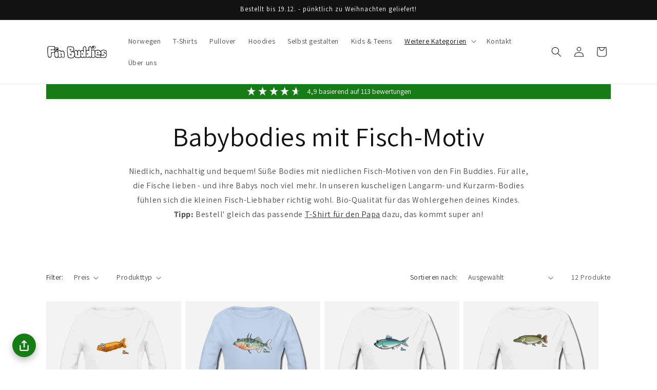

--- FILE ---
content_type: text/html; charset=utf-8
request_url: https://fin-buddies.com/collections/babybodies-mit-fisch-motiv
body_size: 55912
content:
<!doctype html>
<html class="js" lang="de">
  <head>
    
    <script>
  window.consentmo_gcm_initial_state = "7";
  window.consentmo_gcm_state = "1";
  window.consentmo_gcm_security_storage = "strict";
  window.consentmo_gcm_ad_storage = "marketing";
  window.consentmo_gcm_analytics_storage = "analytics";
  window.consentmo_gcm_functionality_storage = "functionality";
  window.consentmo_gcm_personalization_storage = "functionality";
  window.consentmo_gcm_ads_data_redaction = "true";
  window.consentmo_gcm_url_passthrough = "";
  window.consentmo_gcm_data_layer_name = "dataLayer";
  
  // Google Consent Mode V2 integration script from Consentmo GDPR
  window.isenseRules = {};
  window.isenseRules.gcm = {
      gcmVersion: 2,
      integrationVersion: 3,
      customChanges: false,
      consentUpdated: false,
      initialState: 7,
      isCustomizationEnabled: false,
      adsDataRedaction: true,
      urlPassthrough: false,
      dataLayer: 'dataLayer',
      categories: { ad_personalization: "marketing", ad_storage: "marketing", ad_user_data: "marketing", analytics_storage: "analytics", functionality_storage: "functionality", personalization_storage: "functionality", security_storage: "strict"},
      storage: { ad_personalization: "false", ad_storage: "false", ad_user_data: "false", analytics_storage: "false", functionality_storage: "false", personalization_storage: "false", security_storage: "false", wait_for_update: 2000 }
  };
  if(window.consentmo_gcm_state !== null && window.consentmo_gcm_state !== "" && window.consentmo_gcm_state !== "0") {
    window.isenseRules.gcm.isCustomizationEnabled = true;
    window.isenseRules.gcm.initialState = window.consentmo_gcm_initial_state === null || window.consentmo_gcm_initial_state.trim() === "" ? window.isenseRules.gcm.initialState : window.consentmo_gcm_initial_state;
    window.isenseRules.gcm.categories.ad_storage = window.consentmo_gcm_ad_storage === null || window.consentmo_gcm_ad_storage.trim() === "" ? window.isenseRules.gcm.categories.ad_storage : window.consentmo_gcm_ad_storage;
    window.isenseRules.gcm.categories.ad_user_data = window.consentmo_gcm_ad_storage === null || window.consentmo_gcm_ad_storage.trim() === "" ? window.isenseRules.gcm.categories.ad_user_data : window.consentmo_gcm_ad_storage;
    window.isenseRules.gcm.categories.ad_personalization = window.consentmo_gcm_ad_storage === null || window.consentmo_gcm_ad_storage.trim() === "" ? window.isenseRules.gcm.categories.ad_personalization : window.consentmo_gcm_ad_storage;
    window.isenseRules.gcm.categories.analytics_storage = window.consentmo_gcm_analytics_storage === null || window.consentmo_gcm_analytics_storage.trim() === "" ? window.isenseRules.gcm.categories.analytics_storage : window.consentmo_gcm_analytics_storage;
    window.isenseRules.gcm.categories.functionality_storage = window.consentmo_gcm_functionality_storage === null || window.consentmo_gcm_functionality_storage.trim() === "" ? window.isenseRules.gcm.categories.functionality_storage : window.consentmo_gcm_functionality_storage;
    window.isenseRules.gcm.categories.personalization_storage = window.consentmo_gcm_personalization_storage === null || window.consentmo_gcm_personalization_storage.trim() === "" ? window.isenseRules.gcm.categories.personalization_storage : window.consentmo_gcm_personalization_storage;
    window.isenseRules.gcm.categories.security_storage = window.consentmo_gcm_security_storage === null || window.consentmo_gcm_security_storage.trim() === "" ? window.isenseRules.gcm.categories.security_storage : window.consentmo_gcm_security_storage;
    window.isenseRules.gcm.urlPassthrough = window.consentmo_gcm_url_passthrough === null || window.consentmo_gcm_url_passthrough.trim() === "" ? window.isenseRules.gcm.urlPassthrough : window.consentmo_gcm_url_passthrough;
    window.isenseRules.gcm.adsDataRedaction = window.consentmo_gcm_ads_data_redaction === null || window.consentmo_gcm_ads_data_redaction.trim() === "" ? window.isenseRules.gcm.adsDataRedaction : window.consentmo_gcm_ads_data_redaction;
    window.isenseRules.gcm.dataLayer = window.consentmo_gcm_data_layer_name === null || window.consentmo_gcm_data_layer_name.trim() === "" ? window.isenseRules.gcm.dataLayer : window.consentmo_gcm_data_layer_name;
  }
  window.isenseRules.initializeGcm = function (rules) {
    if(window.isenseRules.gcm.isCustomizationEnabled) {
      rules.initialState = window.isenseRules.gcm.initialState;
      rules.urlPassthrough = window.isenseRules.gcm.urlPassthrough === true || window.isenseRules.gcm.urlPassthrough === 'true';
      rules.adsDataRedaction = window.isenseRules.gcm.adsDataRedaction === true || window.isenseRules.gcm.adsDataRedaction === 'true';
    }
    
    let initialState = parseInt(rules.initialState);
    let marketingBlocked = initialState === 0 || initialState === 2 || initialState === 5 || initialState === 7;
    let analyticsBlocked = initialState === 0 || initialState === 3 || initialState === 6 || initialState === 7;
    let functionalityBlocked = initialState === 4 || initialState === 5 || initialState === 6 || initialState === 7;

    let gdprCache = localStorage.getItem('gdprCache') ? JSON.parse(localStorage.getItem('gdprCache')) : null;
    if (gdprCache && typeof gdprCache.updatedPreferences !== "undefined") {
      let updatedPreferences = gdprCache.updatedPreferences;
      marketingBlocked = parseInt(updatedPreferences.indexOf('marketing')) > -1;
      analyticsBlocked = parseInt(updatedPreferences.indexOf('analytics')) > -1;
      functionalityBlocked = parseInt(updatedPreferences.indexOf('functionality')) > -1;
    }

    Object.entries(rules.categories).forEach(category => {
      if(rules.storage.hasOwnProperty(category[0])) {
        switch(category[1]) {
          case 'strict':
            rules.storage[category[0]] = "granted";
            break;
          case 'marketing':
            rules.storage[category[0]] = marketingBlocked ? "denied" : "granted";
            break;
          case 'analytics':
            rules.storage[category[0]] = analyticsBlocked ? "denied" : "granted";
            break;
          case 'functionality':
            rules.storage[category[0]] = functionalityBlocked ? "denied" : "granted";
            break;
        }
      }
    });
    rules.consentUpdated = true;
    isenseRules.gcm = rules;
  }

  // Google Consent Mode - initialization start
  window.isenseRules.initializeGcm({
    ...window.isenseRules.gcm,
    adsDataRedaction: true,
    urlPassthrough: false,
    initialState: 7
  });

  /*
  * initialState acceptable values:
  * 0 - Set both ad_storage and analytics_storage to denied
  * 1 - Set all categories to granted
  * 2 - Set only ad_storage to denied
  * 3 - Set only analytics_storage to denied
  * 4 - Set only functionality_storage to denied
  * 5 - Set both ad_storage and functionality_storage to denied
  * 6 - Set both analytics_storage and functionality_storage to denied
  * 7 - Set all categories to denied
  */

  window[window.isenseRules.gcm.dataLayer] = window[window.isenseRules.gcm.dataLayer] || [];
  function gtag() { window[window.isenseRules.gcm.dataLayer].push(arguments); }
  gtag("consent", "default", isenseRules.gcm.storage);
  isenseRules.gcm.adsDataRedaction && gtag("set", "ads_data_redaction", isenseRules.gcm.adsDataRedaction);
  isenseRules.gcm.urlPassthrough && gtag("set", "url_passthrough", isenseRules.gcm.urlPassthrough);
</script>
    <meta charset="utf-8">
    <meta http-equiv="X-UA-Compatible" content="IE=edge">
    <meta name="viewport" content="width=device-width,initial-scale=1">
    <meta name="theme-color" content="">
    <link rel="canonical" href="https://fin-buddies.com/collections/babybodies-mit-fisch-motiv"><link rel="icon" type="image/png" href="//fin-buddies.com/cdn/shop/files/DorschFavicon.png?crop=center&height=32&v=1627899640&width=32"><link rel="preconnect" href="https://fonts.shopifycdn.com" crossorigin><title>
      Babybodies mit Fisch - kostenfreier Versand, Bio-Qualität
 &ndash; Fin Buddies</title>

    
      <meta name="description" content="Langarm-Body oder Kurzarm-Body mit Fisch-Motiv gesucht? Treffer! ✅ in Bio-Qualität ✅ langlebiger Druck ✅ kostenfreier Versand">
    

    

<meta property="og:site_name" content="Fin Buddies">
<meta property="og:url" content="https://fin-buddies.com/collections/babybodies-mit-fisch-motiv">
<meta property="og:title" content="Babybodies mit Fisch - kostenfreier Versand, Bio-Qualität">
<meta property="og:type" content="website">
<meta property="og:description" content="Langarm-Body oder Kurzarm-Body mit Fisch-Motiv gesucht? Treffer! ✅ in Bio-Qualität ✅ langlebiger Druck ✅ kostenfreier Versand"><meta property="og:image" content="http://fin-buddies.com/cdn/shop/files/55A5DFBE-DBDA-4386-9C78-E50F1AD79974_14c75aaf-9087-45a1-8d57-f9e4d830f102.png?v=1629277552">
  <meta property="og:image:secure_url" content="https://fin-buddies.com/cdn/shop/files/55A5DFBE-DBDA-4386-9C78-E50F1AD79974_14c75aaf-9087-45a1-8d57-f9e4d830f102.png?v=1629277552">
  <meta property="og:image:width" content="1000">
  <meta property="og:image:height" content="628"><meta name="twitter:card" content="summary_large_image">
<meta name="twitter:title" content="Babybodies mit Fisch - kostenfreier Versand, Bio-Qualität">
<meta name="twitter:description" content="Langarm-Body oder Kurzarm-Body mit Fisch-Motiv gesucht? Treffer! ✅ in Bio-Qualität ✅ langlebiger Druck ✅ kostenfreier Versand">


    <script src="//fin-buddies.com/cdn/shop/t/7/assets/constants.js?v=132983761750457495441738096616" defer="defer"></script>
    <script src="//fin-buddies.com/cdn/shop/t/7/assets/pubsub.js?v=158357773527763999511738096617" defer="defer"></script>
    <script src="//fin-buddies.com/cdn/shop/t/7/assets/global.js?v=152862011079830610291738096616" defer="defer"></script>
    <script src="//fin-buddies.com/cdn/shop/t/7/assets/details-disclosure.js?v=13653116266235556501738096616" defer="defer"></script>
    <script src="//fin-buddies.com/cdn/shop/t/7/assets/details-modal.js?v=25581673532751508451738096616" defer="defer"></script>
    <script src="//fin-buddies.com/cdn/shop/t/7/assets/search-form.js?v=133129549252120666541738096617" defer="defer"></script><script src="//fin-buddies.com/cdn/shop/t/7/assets/animations.js?v=88693664871331136111738096615" defer="defer"></script><script>window.performance && window.performance.mark && window.performance.mark('shopify.content_for_header.start');</script><meta name="google-site-verification" content="IYtFeHXvVtxuRuoCqHFZSiB3znLlv9wgzF3BS0q9OUA">
<meta name="google-site-verification" content="KjKsJYmyXJ1N-MUTpeTLwy3JhRMB0i1XqFgYf1oCC6Q">
<meta name="facebook-domain-verification" content="7nk6vmk8is0i07ki9aj3go2dqvk1ys">
<meta name="facebook-domain-verification" content="99xdvij3pgh0tg6udzu1aznqnbjfth">
<meta name="facebook-domain-verification" content="v60lbt8d94b7bc8ofz3b077vl145c1">
<meta id="shopify-digital-wallet" name="shopify-digital-wallet" content="/52776075440/digital_wallets/dialog">
<meta name="shopify-checkout-api-token" content="8d8e4b84202bb16bb513506319801034">
<meta id="in-context-paypal-metadata" data-shop-id="52776075440" data-venmo-supported="false" data-environment="production" data-locale="de_DE" data-paypal-v4="true" data-currency="EUR">
<link rel="alternate" type="application/atom+xml" title="Feed" href="/collections/babybodies-mit-fisch-motiv.atom" />
<link rel="alternate" hreflang="x-default" href="https://fin-buddies.de/collections/babybodies-mit-fisch-motiv">
<link rel="alternate" hreflang="de" href="https://fin-buddies.de/collections/babybodies-mit-fisch-motiv">
<link rel="alternate" hreflang="de-BE" href="https://fin-buddies.com/collections/babybodies-mit-fisch-motiv">
<link rel="alternate" hreflang="en-BE" href="https://fin-buddies.com/en/collections/babybodies-mit-fisch-motiv">
<link rel="alternate" hreflang="fr-BE" href="https://fin-buddies.com/fr/collections/babybodies-mit-fisch-motiv">
<link rel="alternate" hreflang="de-BG" href="https://fin-buddies.com/collections/babybodies-mit-fisch-motiv">
<link rel="alternate" hreflang="en-BG" href="https://fin-buddies.com/en/collections/babybodies-mit-fisch-motiv">
<link rel="alternate" hreflang="fr-BG" href="https://fin-buddies.com/fr/collections/babybodies-mit-fisch-motiv">
<link rel="alternate" hreflang="de-CY" href="https://fin-buddies.com/collections/babybodies-mit-fisch-motiv">
<link rel="alternate" hreflang="en-CY" href="https://fin-buddies.com/en/collections/babybodies-mit-fisch-motiv">
<link rel="alternate" hreflang="fr-CY" href="https://fin-buddies.com/fr/collections/babybodies-mit-fisch-motiv">
<link rel="alternate" hreflang="de-CZ" href="https://fin-buddies.com/collections/babybodies-mit-fisch-motiv">
<link rel="alternate" hreflang="en-CZ" href="https://fin-buddies.com/en/collections/babybodies-mit-fisch-motiv">
<link rel="alternate" hreflang="fr-CZ" href="https://fin-buddies.com/fr/collections/babybodies-mit-fisch-motiv">
<link rel="alternate" hreflang="de-DK" href="https://fin-buddies.com/collections/babybodies-mit-fisch-motiv">
<link rel="alternate" hreflang="en-DK" href="https://fin-buddies.com/en/collections/babybodies-mit-fisch-motiv">
<link rel="alternate" hreflang="fr-DK" href="https://fin-buddies.com/fr/collections/babybodies-mit-fisch-motiv">
<link rel="alternate" hreflang="de-EE" href="https://fin-buddies.com/collections/babybodies-mit-fisch-motiv">
<link rel="alternate" hreflang="en-EE" href="https://fin-buddies.com/en/collections/babybodies-mit-fisch-motiv">
<link rel="alternate" hreflang="fr-EE" href="https://fin-buddies.com/fr/collections/babybodies-mit-fisch-motiv">
<link rel="alternate" hreflang="de-ES" href="https://fin-buddies.com/collections/babybodies-mit-fisch-motiv">
<link rel="alternate" hreflang="en-ES" href="https://fin-buddies.com/en/collections/babybodies-mit-fisch-motiv">
<link rel="alternate" hreflang="fr-ES" href="https://fin-buddies.com/fr/collections/babybodies-mit-fisch-motiv">
<link rel="alternate" hreflang="de-FI" href="https://fin-buddies.com/collections/babybodies-mit-fisch-motiv">
<link rel="alternate" hreflang="en-FI" href="https://fin-buddies.com/en/collections/babybodies-mit-fisch-motiv">
<link rel="alternate" hreflang="fr-FI" href="https://fin-buddies.com/fr/collections/babybodies-mit-fisch-motiv">
<link rel="alternate" hreflang="de-FR" href="https://fin-buddies.com/collections/babybodies-mit-fisch-motiv">
<link rel="alternate" hreflang="en-FR" href="https://fin-buddies.com/en/collections/babybodies-mit-fisch-motiv">
<link rel="alternate" hreflang="fr-FR" href="https://fin-buddies.com/fr/collections/babybodies-mit-fisch-motiv">
<link rel="alternate" hreflang="de-GR" href="https://fin-buddies.com/collections/babybodies-mit-fisch-motiv">
<link rel="alternate" hreflang="en-GR" href="https://fin-buddies.com/en/collections/babybodies-mit-fisch-motiv">
<link rel="alternate" hreflang="fr-GR" href="https://fin-buddies.com/fr/collections/babybodies-mit-fisch-motiv">
<link rel="alternate" hreflang="de-HR" href="https://fin-buddies.com/collections/babybodies-mit-fisch-motiv">
<link rel="alternate" hreflang="en-HR" href="https://fin-buddies.com/en/collections/babybodies-mit-fisch-motiv">
<link rel="alternate" hreflang="fr-HR" href="https://fin-buddies.com/fr/collections/babybodies-mit-fisch-motiv">
<link rel="alternate" hreflang="de-HU" href="https://fin-buddies.com/collections/babybodies-mit-fisch-motiv">
<link rel="alternate" hreflang="en-HU" href="https://fin-buddies.com/en/collections/babybodies-mit-fisch-motiv">
<link rel="alternate" hreflang="fr-HU" href="https://fin-buddies.com/fr/collections/babybodies-mit-fisch-motiv">
<link rel="alternate" hreflang="de-IE" href="https://fin-buddies.com/collections/babybodies-mit-fisch-motiv">
<link rel="alternate" hreflang="en-IE" href="https://fin-buddies.com/en/collections/babybodies-mit-fisch-motiv">
<link rel="alternate" hreflang="fr-IE" href="https://fin-buddies.com/fr/collections/babybodies-mit-fisch-motiv">
<link rel="alternate" hreflang="de-IT" href="https://fin-buddies.com/collections/babybodies-mit-fisch-motiv">
<link rel="alternate" hreflang="en-IT" href="https://fin-buddies.com/en/collections/babybodies-mit-fisch-motiv">
<link rel="alternate" hreflang="fr-IT" href="https://fin-buddies.com/fr/collections/babybodies-mit-fisch-motiv">
<link rel="alternate" hreflang="de-LT" href="https://fin-buddies.com/collections/babybodies-mit-fisch-motiv">
<link rel="alternate" hreflang="en-LT" href="https://fin-buddies.com/en/collections/babybodies-mit-fisch-motiv">
<link rel="alternate" hreflang="fr-LT" href="https://fin-buddies.com/fr/collections/babybodies-mit-fisch-motiv">
<link rel="alternate" hreflang="de-LU" href="https://fin-buddies.com/collections/babybodies-mit-fisch-motiv">
<link rel="alternate" hreflang="en-LU" href="https://fin-buddies.com/en/collections/babybodies-mit-fisch-motiv">
<link rel="alternate" hreflang="fr-LU" href="https://fin-buddies.com/fr/collections/babybodies-mit-fisch-motiv">
<link rel="alternate" hreflang="de-LV" href="https://fin-buddies.com/collections/babybodies-mit-fisch-motiv">
<link rel="alternate" hreflang="en-LV" href="https://fin-buddies.com/en/collections/babybodies-mit-fisch-motiv">
<link rel="alternate" hreflang="fr-LV" href="https://fin-buddies.com/fr/collections/babybodies-mit-fisch-motiv">
<link rel="alternate" hreflang="de-MT" href="https://fin-buddies.com/collections/babybodies-mit-fisch-motiv">
<link rel="alternate" hreflang="en-MT" href="https://fin-buddies.com/en/collections/babybodies-mit-fisch-motiv">
<link rel="alternate" hreflang="fr-MT" href="https://fin-buddies.com/fr/collections/babybodies-mit-fisch-motiv">
<link rel="alternate" hreflang="de-NL" href="https://fin-buddies.com/collections/babybodies-mit-fisch-motiv">
<link rel="alternate" hreflang="en-NL" href="https://fin-buddies.com/en/collections/babybodies-mit-fisch-motiv">
<link rel="alternate" hreflang="fr-NL" href="https://fin-buddies.com/fr/collections/babybodies-mit-fisch-motiv">
<link rel="alternate" hreflang="de-PL" href="https://fin-buddies.com/collections/babybodies-mit-fisch-motiv">
<link rel="alternate" hreflang="en-PL" href="https://fin-buddies.com/en/collections/babybodies-mit-fisch-motiv">
<link rel="alternate" hreflang="fr-PL" href="https://fin-buddies.com/fr/collections/babybodies-mit-fisch-motiv">
<link rel="alternate" hreflang="de-PT" href="https://fin-buddies.com/collections/babybodies-mit-fisch-motiv">
<link rel="alternate" hreflang="en-PT" href="https://fin-buddies.com/en/collections/babybodies-mit-fisch-motiv">
<link rel="alternate" hreflang="fr-PT" href="https://fin-buddies.com/fr/collections/babybodies-mit-fisch-motiv">
<link rel="alternate" hreflang="de-RO" href="https://fin-buddies.com/collections/babybodies-mit-fisch-motiv">
<link rel="alternate" hreflang="en-RO" href="https://fin-buddies.com/en/collections/babybodies-mit-fisch-motiv">
<link rel="alternate" hreflang="fr-RO" href="https://fin-buddies.com/fr/collections/babybodies-mit-fisch-motiv">
<link rel="alternate" hreflang="de-SI" href="https://fin-buddies.com/collections/babybodies-mit-fisch-motiv">
<link rel="alternate" hreflang="en-SI" href="https://fin-buddies.com/en/collections/babybodies-mit-fisch-motiv">
<link rel="alternate" hreflang="fr-SI" href="https://fin-buddies.com/fr/collections/babybodies-mit-fisch-motiv">
<link rel="alternate" hreflang="de-SK" href="https://fin-buddies.com/collections/babybodies-mit-fisch-motiv">
<link rel="alternate" hreflang="en-SK" href="https://fin-buddies.com/en/collections/babybodies-mit-fisch-motiv">
<link rel="alternate" hreflang="fr-SK" href="https://fin-buddies.com/fr/collections/babybodies-mit-fisch-motiv">
<link rel="alternate" hreflang="de-SE" href="https://fin-buddies.de/de-se/collections/babybodies-mit-fisch-motiv">
<link rel="alternate" hreflang="en-SE" href="https://fin-buddies.de/en-se/collections/babybodies-mit-fisch-motiv">
<link rel="alternate" type="application/json+oembed" href="https://fin-buddies.com/collections/babybodies-mit-fisch-motiv.oembed">
<script async="async" src="/checkouts/internal/preloads.js?locale=de-BE"></script>
<link rel="preconnect" href="https://shop.app" crossorigin="anonymous">
<script async="async" src="https://shop.app/checkouts/internal/preloads.js?locale=de-BE&shop_id=52776075440" crossorigin="anonymous"></script>
<script id="apple-pay-shop-capabilities" type="application/json">{"shopId":52776075440,"countryCode":"DE","currencyCode":"EUR","merchantCapabilities":["supports3DS"],"merchantId":"gid:\/\/shopify\/Shop\/52776075440","merchantName":"Fin Buddies","requiredBillingContactFields":["postalAddress","email"],"requiredShippingContactFields":["postalAddress","email"],"shippingType":"shipping","supportedNetworks":["visa","maestro","masterCard","amex"],"total":{"type":"pending","label":"Fin Buddies","amount":"1.00"},"shopifyPaymentsEnabled":true,"supportsSubscriptions":true}</script>
<script id="shopify-features" type="application/json">{"accessToken":"8d8e4b84202bb16bb513506319801034","betas":["rich-media-storefront-analytics"],"domain":"fin-buddies.com","predictiveSearch":true,"shopId":52776075440,"locale":"de"}</script>
<script>var Shopify = Shopify || {};
Shopify.shop = "fin-buddies.myshopify.com";
Shopify.locale = "de";
Shopify.currency = {"active":"EUR","rate":"1.0"};
Shopify.country = "BE";
Shopify.theme = {"name":"Dawn 15.2 incl. AMP Upsells ...","id":178357993738,"schema_name":"Dawn","schema_version":"15.2.0","theme_store_id":887,"role":"main"};
Shopify.theme.handle = "null";
Shopify.theme.style = {"id":null,"handle":null};
Shopify.cdnHost = "fin-buddies.com/cdn";
Shopify.routes = Shopify.routes || {};
Shopify.routes.root = "/";</script>
<script type="module">!function(o){(o.Shopify=o.Shopify||{}).modules=!0}(window);</script>
<script>!function(o){function n(){var o=[];function n(){o.push(Array.prototype.slice.apply(arguments))}return n.q=o,n}var t=o.Shopify=o.Shopify||{};t.loadFeatures=n(),t.autoloadFeatures=n()}(window);</script>
<script>
  window.ShopifyPay = window.ShopifyPay || {};
  window.ShopifyPay.apiHost = "shop.app\/pay";
  window.ShopifyPay.redirectState = null;
</script>
<script id="shop-js-analytics" type="application/json">{"pageType":"collection"}</script>
<script defer="defer" async type="module" src="//fin-buddies.com/cdn/shopifycloud/shop-js/modules/v2/client.init-shop-cart-sync_XknANqpX.de.esm.js"></script>
<script defer="defer" async type="module" src="//fin-buddies.com/cdn/shopifycloud/shop-js/modules/v2/chunk.common_DvdeXi9P.esm.js"></script>
<script type="module">
  await import("//fin-buddies.com/cdn/shopifycloud/shop-js/modules/v2/client.init-shop-cart-sync_XknANqpX.de.esm.js");
await import("//fin-buddies.com/cdn/shopifycloud/shop-js/modules/v2/chunk.common_DvdeXi9P.esm.js");

  window.Shopify.SignInWithShop?.initShopCartSync?.({"fedCMEnabled":true,"windoidEnabled":true});

</script>
<script>
  window.Shopify = window.Shopify || {};
  if (!window.Shopify.featureAssets) window.Shopify.featureAssets = {};
  window.Shopify.featureAssets['shop-js'] = {"shop-cart-sync":["modules/v2/client.shop-cart-sync_D9JQGxjh.de.esm.js","modules/v2/chunk.common_DvdeXi9P.esm.js"],"init-fed-cm":["modules/v2/client.init-fed-cm_DMo35JdQ.de.esm.js","modules/v2/chunk.common_DvdeXi9P.esm.js"],"init-windoid":["modules/v2/client.init-windoid_B3VvhkL7.de.esm.js","modules/v2/chunk.common_DvdeXi9P.esm.js"],"shop-cash-offers":["modules/v2/client.shop-cash-offers_CYQv6hn3.de.esm.js","modules/v2/chunk.common_DvdeXi9P.esm.js","modules/v2/chunk.modal_CkJq5XGD.esm.js"],"shop-button":["modules/v2/client.shop-button_Baq_RTkq.de.esm.js","modules/v2/chunk.common_DvdeXi9P.esm.js"],"init-shop-email-lookup-coordinator":["modules/v2/client.init-shop-email-lookup-coordinator_Bz_MA9Op.de.esm.js","modules/v2/chunk.common_DvdeXi9P.esm.js"],"shop-toast-manager":["modules/v2/client.shop-toast-manager_DCWfOqRF.de.esm.js","modules/v2/chunk.common_DvdeXi9P.esm.js"],"shop-login-button":["modules/v2/client.shop-login-button_caaxNUOr.de.esm.js","modules/v2/chunk.common_DvdeXi9P.esm.js","modules/v2/chunk.modal_CkJq5XGD.esm.js"],"avatar":["modules/v2/client.avatar_BTnouDA3.de.esm.js"],"init-shop-cart-sync":["modules/v2/client.init-shop-cart-sync_XknANqpX.de.esm.js","modules/v2/chunk.common_DvdeXi9P.esm.js"],"pay-button":["modules/v2/client.pay-button_CKXSOdRt.de.esm.js","modules/v2/chunk.common_DvdeXi9P.esm.js"],"init-shop-for-new-customer-accounts":["modules/v2/client.init-shop-for-new-customer-accounts_CbyP-mMl.de.esm.js","modules/v2/client.shop-login-button_caaxNUOr.de.esm.js","modules/v2/chunk.common_DvdeXi9P.esm.js","modules/v2/chunk.modal_CkJq5XGD.esm.js"],"init-customer-accounts-sign-up":["modules/v2/client.init-customer-accounts-sign-up_CDG_EMX9.de.esm.js","modules/v2/client.shop-login-button_caaxNUOr.de.esm.js","modules/v2/chunk.common_DvdeXi9P.esm.js","modules/v2/chunk.modal_CkJq5XGD.esm.js"],"shop-follow-button":["modules/v2/client.shop-follow-button_DKjGFHnv.de.esm.js","modules/v2/chunk.common_DvdeXi9P.esm.js","modules/v2/chunk.modal_CkJq5XGD.esm.js"],"checkout-modal":["modules/v2/client.checkout-modal_DiCgWgoC.de.esm.js","modules/v2/chunk.common_DvdeXi9P.esm.js","modules/v2/chunk.modal_CkJq5XGD.esm.js"],"init-customer-accounts":["modules/v2/client.init-customer-accounts_CBDBRCw9.de.esm.js","modules/v2/client.shop-login-button_caaxNUOr.de.esm.js","modules/v2/chunk.common_DvdeXi9P.esm.js","modules/v2/chunk.modal_CkJq5XGD.esm.js"],"lead-capture":["modules/v2/client.lead-capture_ASe7qa-m.de.esm.js","modules/v2/chunk.common_DvdeXi9P.esm.js","modules/v2/chunk.modal_CkJq5XGD.esm.js"],"shop-login":["modules/v2/client.shop-login_Cve_5msa.de.esm.js","modules/v2/chunk.common_DvdeXi9P.esm.js","modules/v2/chunk.modal_CkJq5XGD.esm.js"],"payment-terms":["modules/v2/client.payment-terms_D0YjRyyK.de.esm.js","modules/v2/chunk.common_DvdeXi9P.esm.js","modules/v2/chunk.modal_CkJq5XGD.esm.js"]};
</script>
<script>(function() {
  var isLoaded = false;
  function asyncLoad() {
    if (isLoaded) return;
    isLoaded = true;
    var urls = ["https:\/\/ff.spod.com\/fulfillment\/shopify\/js\/customize-product-script.js?v=1\u0026shop=fin-buddies.myshopify.com","https:\/\/api.fastbundle.co\/scripts\/src.js?shop=fin-buddies.myshopify.com","https:\/\/woolyfeed-tags.nyc3.cdn.digitaloceanspaces.com\/fin-buddies.myshopify.com\/6035775103.js?shop=fin-buddies.myshopify.com","https:\/\/ff.spreadconnect.app\/fulfillment\/shopify\/js\/customize-product-script.js?v=1\u0026shop=fin-buddies.myshopify.com"];
    for (var i = 0; i < urls.length; i++) {
      var s = document.createElement('script');
      s.type = 'text/javascript';
      s.async = true;
      s.src = urls[i];
      var x = document.getElementsByTagName('script')[0];
      x.parentNode.insertBefore(s, x);
    }
  };
  if(window.attachEvent) {
    window.attachEvent('onload', asyncLoad);
  } else {
    window.addEventListener('load', asyncLoad, false);
  }
})();</script>
<script id="__st">var __st={"a":52776075440,"offset":3600,"reqid":"c6f73ecf-9dfb-4023-b004-bbc09accfd7e-1768875701","pageurl":"fin-buddies.com\/collections\/babybodies-mit-fisch-motiv","u":"0b15e88b8690","p":"collection","rtyp":"collection","rid":275341410480};</script>
<script>window.ShopifyPaypalV4VisibilityTracking = true;</script>
<script id="captcha-bootstrap">!function(){'use strict';const t='contact',e='account',n='new_comment',o=[[t,t],['blogs',n],['comments',n],[t,'customer']],c=[[e,'customer_login'],[e,'guest_login'],[e,'recover_customer_password'],[e,'create_customer']],r=t=>t.map((([t,e])=>`form[action*='/${t}']:not([data-nocaptcha='true']) input[name='form_type'][value='${e}']`)).join(','),a=t=>()=>t?[...document.querySelectorAll(t)].map((t=>t.form)):[];function s(){const t=[...o],e=r(t);return a(e)}const i='password',u='form_key',d=['recaptcha-v3-token','g-recaptcha-response','h-captcha-response',i],f=()=>{try{return window.sessionStorage}catch{return}},m='__shopify_v',_=t=>t.elements[u];function p(t,e,n=!1){try{const o=window.sessionStorage,c=JSON.parse(o.getItem(e)),{data:r}=function(t){const{data:e,action:n}=t;return t[m]||n?{data:e,action:n}:{data:t,action:n}}(c);for(const[e,n]of Object.entries(r))t.elements[e]&&(t.elements[e].value=n);n&&o.removeItem(e)}catch(o){console.error('form repopulation failed',{error:o})}}const l='form_type',E='cptcha';function T(t){t.dataset[E]=!0}const w=window,h=w.document,L='Shopify',v='ce_forms',y='captcha';let A=!1;((t,e)=>{const n=(g='f06e6c50-85a8-45c8-87d0-21a2b65856fe',I='https://cdn.shopify.com/shopifycloud/storefront-forms-hcaptcha/ce_storefront_forms_captcha_hcaptcha.v1.5.2.iife.js',D={infoText:'Durch hCaptcha geschützt',privacyText:'Datenschutz',termsText:'Allgemeine Geschäftsbedingungen'},(t,e,n)=>{const o=w[L][v],c=o.bindForm;if(c)return c(t,g,e,D).then(n);var r;o.q.push([[t,g,e,D],n]),r=I,A||(h.body.append(Object.assign(h.createElement('script'),{id:'captcha-provider',async:!0,src:r})),A=!0)});var g,I,D;w[L]=w[L]||{},w[L][v]=w[L][v]||{},w[L][v].q=[],w[L][y]=w[L][y]||{},w[L][y].protect=function(t,e){n(t,void 0,e),T(t)},Object.freeze(w[L][y]),function(t,e,n,w,h,L){const[v,y,A,g]=function(t,e,n){const i=e?o:[],u=t?c:[],d=[...i,...u],f=r(d),m=r(i),_=r(d.filter((([t,e])=>n.includes(e))));return[a(f),a(m),a(_),s()]}(w,h,L),I=t=>{const e=t.target;return e instanceof HTMLFormElement?e:e&&e.form},D=t=>v().includes(t);t.addEventListener('submit',(t=>{const e=I(t);if(!e)return;const n=D(e)&&!e.dataset.hcaptchaBound&&!e.dataset.recaptchaBound,o=_(e),c=g().includes(e)&&(!o||!o.value);(n||c)&&t.preventDefault(),c&&!n&&(function(t){try{if(!f())return;!function(t){const e=f();if(!e)return;const n=_(t);if(!n)return;const o=n.value;o&&e.removeItem(o)}(t);const e=Array.from(Array(32),(()=>Math.random().toString(36)[2])).join('');!function(t,e){_(t)||t.append(Object.assign(document.createElement('input'),{type:'hidden',name:u})),t.elements[u].value=e}(t,e),function(t,e){const n=f();if(!n)return;const o=[...t.querySelectorAll(`input[type='${i}']`)].map((({name:t})=>t)),c=[...d,...o],r={};for(const[a,s]of new FormData(t).entries())c.includes(a)||(r[a]=s);n.setItem(e,JSON.stringify({[m]:1,action:t.action,data:r}))}(t,e)}catch(e){console.error('failed to persist form',e)}}(e),e.submit())}));const S=(t,e)=>{t&&!t.dataset[E]&&(n(t,e.some((e=>e===t))),T(t))};for(const o of['focusin','change'])t.addEventListener(o,(t=>{const e=I(t);D(e)&&S(e,y())}));const B=e.get('form_key'),M=e.get(l),P=B&&M;t.addEventListener('DOMContentLoaded',(()=>{const t=y();if(P)for(const e of t)e.elements[l].value===M&&p(e,B);[...new Set([...A(),...v().filter((t=>'true'===t.dataset.shopifyCaptcha))])].forEach((e=>S(e,t)))}))}(h,new URLSearchParams(w.location.search),n,t,e,['guest_login'])})(!0,!0)}();</script>
<script integrity="sha256-4kQ18oKyAcykRKYeNunJcIwy7WH5gtpwJnB7kiuLZ1E=" data-source-attribution="shopify.loadfeatures" defer="defer" src="//fin-buddies.com/cdn/shopifycloud/storefront/assets/storefront/load_feature-a0a9edcb.js" crossorigin="anonymous"></script>
<script crossorigin="anonymous" defer="defer" src="//fin-buddies.com/cdn/shopifycloud/storefront/assets/shopify_pay/storefront-65b4c6d7.js?v=20250812"></script>
<script data-source-attribution="shopify.dynamic_checkout.dynamic.init">var Shopify=Shopify||{};Shopify.PaymentButton=Shopify.PaymentButton||{isStorefrontPortableWallets:!0,init:function(){window.Shopify.PaymentButton.init=function(){};var t=document.createElement("script");t.src="https://fin-buddies.com/cdn/shopifycloud/portable-wallets/latest/portable-wallets.de.js",t.type="module",document.head.appendChild(t)}};
</script>
<script data-source-attribution="shopify.dynamic_checkout.buyer_consent">
  function portableWalletsHideBuyerConsent(e){var t=document.getElementById("shopify-buyer-consent"),n=document.getElementById("shopify-subscription-policy-button");t&&n&&(t.classList.add("hidden"),t.setAttribute("aria-hidden","true"),n.removeEventListener("click",e))}function portableWalletsShowBuyerConsent(e){var t=document.getElementById("shopify-buyer-consent"),n=document.getElementById("shopify-subscription-policy-button");t&&n&&(t.classList.remove("hidden"),t.removeAttribute("aria-hidden"),n.addEventListener("click",e))}window.Shopify?.PaymentButton&&(window.Shopify.PaymentButton.hideBuyerConsent=portableWalletsHideBuyerConsent,window.Shopify.PaymentButton.showBuyerConsent=portableWalletsShowBuyerConsent);
</script>
<script data-source-attribution="shopify.dynamic_checkout.cart.bootstrap">document.addEventListener("DOMContentLoaded",(function(){function t(){return document.querySelector("shopify-accelerated-checkout-cart, shopify-accelerated-checkout")}if(t())Shopify.PaymentButton.init();else{new MutationObserver((function(e,n){t()&&(Shopify.PaymentButton.init(),n.disconnect())})).observe(document.body,{childList:!0,subtree:!0})}}));
</script>
<link id="shopify-accelerated-checkout-styles" rel="stylesheet" media="screen" href="https://fin-buddies.com/cdn/shopifycloud/portable-wallets/latest/accelerated-checkout-backwards-compat.css" crossorigin="anonymous">
<style id="shopify-accelerated-checkout-cart">
        #shopify-buyer-consent {
  margin-top: 1em;
  display: inline-block;
  width: 100%;
}

#shopify-buyer-consent.hidden {
  display: none;
}

#shopify-subscription-policy-button {
  background: none;
  border: none;
  padding: 0;
  text-decoration: underline;
  font-size: inherit;
  cursor: pointer;
}

#shopify-subscription-policy-button::before {
  box-shadow: none;
}

      </style>
<script id="sections-script" data-sections="header" defer="defer" src="//fin-buddies.com/cdn/shop/t/7/compiled_assets/scripts.js?2385"></script>
<script>window.performance && window.performance.mark && window.performance.mark('shopify.content_for_header.end');</script>


    <style data-shopify>
      @font-face {
  font-family: Assistant;
  font-weight: 400;
  font-style: normal;
  font-display: swap;
  src: url("//fin-buddies.com/cdn/fonts/assistant/assistant_n4.9120912a469cad1cc292572851508ca49d12e768.woff2") format("woff2"),
       url("//fin-buddies.com/cdn/fonts/assistant/assistant_n4.6e9875ce64e0fefcd3f4446b7ec9036b3ddd2985.woff") format("woff");
}

      @font-face {
  font-family: Assistant;
  font-weight: 700;
  font-style: normal;
  font-display: swap;
  src: url("//fin-buddies.com/cdn/fonts/assistant/assistant_n7.bf44452348ec8b8efa3aa3068825305886b1c83c.woff2") format("woff2"),
       url("//fin-buddies.com/cdn/fonts/assistant/assistant_n7.0c887fee83f6b3bda822f1150b912c72da0f7b64.woff") format("woff");
}

      
      
      @font-face {
  font-family: Assistant;
  font-weight: 400;
  font-style: normal;
  font-display: swap;
  src: url("//fin-buddies.com/cdn/fonts/assistant/assistant_n4.9120912a469cad1cc292572851508ca49d12e768.woff2") format("woff2"),
       url("//fin-buddies.com/cdn/fonts/assistant/assistant_n4.6e9875ce64e0fefcd3f4446b7ec9036b3ddd2985.woff") format("woff");
}


      
        :root,
        .color-scheme-1 {
          --color-background: 255,255,255;
        
          --gradient-background: #ffffff;
        

        

        --color-foreground: 18,18,18;
        --color-background-contrast: 191,191,191;
        --color-shadow: 18,18,18;
        --color-button: 22,124,22;
        --color-button-text: 255,255,255;
        --color-secondary-button: 255,255,255;
        --color-secondary-button-text: 18,18,18;
        --color-link: 18,18,18;
        --color-badge-foreground: 18,18,18;
        --color-badge-background: 255,255,255;
        --color-badge-border: 18,18,18;
        --payment-terms-background-color: rgb(255 255 255);
      }
      
        
        .color-scheme-2 {
          --color-background: 243,243,243;
        
          --gradient-background: #f3f3f3;
        

        

        --color-foreground: 255,255,255;
        --color-background-contrast: 179,179,179;
        --color-shadow: 18,18,18;
        --color-button: 22,124,22;
        --color-button-text: 243,243,243;
        --color-secondary-button: 243,243,243;
        --color-secondary-button-text: 18,18,18;
        --color-link: 18,18,18;
        --color-badge-foreground: 255,255,255;
        --color-badge-background: 243,243,243;
        --color-badge-border: 255,255,255;
        --payment-terms-background-color: rgb(243 243 243);
      }
      
        
        .color-scheme-3 {
          --color-background: 36,40,51;
        
          --gradient-background: #242833;
        

        

        --color-foreground: 255,255,255;
        --color-background-contrast: 47,52,66;
        --color-shadow: 18,18,18;
        --color-button: 255,255,255;
        --color-button-text: 0,0,0;
        --color-secondary-button: 36,40,51;
        --color-secondary-button-text: 255,255,255;
        --color-link: 255,255,255;
        --color-badge-foreground: 255,255,255;
        --color-badge-background: 36,40,51;
        --color-badge-border: 255,255,255;
        --payment-terms-background-color: rgb(36 40 51);
      }
      
        
        .color-scheme-4 {
          --color-background: 18,18,18;
        
          --gradient-background: #121212;
        

        

        --color-foreground: 255,255,255;
        --color-background-contrast: 146,146,146;
        --color-shadow: 18,18,18;
        --color-button: 255,255,255;
        --color-button-text: 18,18,18;
        --color-secondary-button: 18,18,18;
        --color-secondary-button-text: 255,255,255;
        --color-link: 255,255,255;
        --color-badge-foreground: 255,255,255;
        --color-badge-background: 18,18,18;
        --color-badge-border: 255,255,255;
        --payment-terms-background-color: rgb(18 18 18);
      }
      
        
        .color-scheme-5 {
          --color-background: 51,79,180;
        
          --gradient-background: #334fb4;
        

        

        --color-foreground: 255,255,255;
        --color-background-contrast: 23,35,81;
        --color-shadow: 18,18,18;
        --color-button: 255,255,255;
        --color-button-text: 51,79,180;
        --color-secondary-button: 51,79,180;
        --color-secondary-button-text: 255,255,255;
        --color-link: 255,255,255;
        --color-badge-foreground: 255,255,255;
        --color-badge-background: 51,79,180;
        --color-badge-border: 255,255,255;
        --payment-terms-background-color: rgb(51 79 180);
      }
      
        
        .color-scheme-0cf3cf0d-7ca0-4255-a03c-11d334fe7491 {
          --color-background: 255,49,49;
        
          --gradient-background: #ff3131;
        

        

        --color-foreground: 255,255,255;
        --color-background-contrast: 177,0,0;
        --color-shadow: 18,18,18;
        --color-button: 255,49,49;
        --color-button-text: 255,255,255;
        --color-secondary-button: 255,49,49;
        --color-secondary-button-text: 18,18,18;
        --color-link: 18,18,18;
        --color-badge-foreground: 255,255,255;
        --color-badge-background: 255,49,49;
        --color-badge-border: 255,255,255;
        --payment-terms-background-color: rgb(255 49 49);
      }
      

      body, .color-scheme-1, .color-scheme-2, .color-scheme-3, .color-scheme-4, .color-scheme-5, .color-scheme-0cf3cf0d-7ca0-4255-a03c-11d334fe7491 {
        color: rgba(var(--color-foreground), 0.75);
        background-color: rgb(var(--color-background));
      }

      :root {
        --font-body-family: Assistant, sans-serif;
        --font-body-style: normal;
        --font-body-weight: 400;
        --font-body-weight-bold: 700;

        --font-heading-family: Assistant, sans-serif;
        --font-heading-style: normal;
        --font-heading-weight: 400;

        --font-body-scale: 1.0;
        --font-heading-scale: 1.0;

        --media-padding: px;
        --media-border-opacity: 0.05;
        --media-border-width: 1px;
        --media-radius: 0px;
        --media-shadow-opacity: 0.0;
        --media-shadow-horizontal-offset: 0px;
        --media-shadow-vertical-offset: 0px;
        --media-shadow-blur-radius: 0px;
        --media-shadow-visible: 0;

        --page-width: 120rem;
        --page-width-margin: 0rem;

        --product-card-image-padding: 0.0rem;
        --product-card-corner-radius: 0.0rem;
        --product-card-text-alignment: left;
        --product-card-border-width: 0.0rem;
        --product-card-border-opacity: 0.0;
        --product-card-shadow-opacity: 0.1;
        --product-card-shadow-visible: 1;
        --product-card-shadow-horizontal-offset: 0.0rem;
        --product-card-shadow-vertical-offset: 0.0rem;
        --product-card-shadow-blur-radius: 0.0rem;

        --collection-card-image-padding: 0.0rem;
        --collection-card-corner-radius: 0.0rem;
        --collection-card-text-alignment: left;
        --collection-card-border-width: 0.0rem;
        --collection-card-border-opacity: 0.0;
        --collection-card-shadow-opacity: 0.1;
        --collection-card-shadow-visible: 1;
        --collection-card-shadow-horizontal-offset: 0.0rem;
        --collection-card-shadow-vertical-offset: 0.0rem;
        --collection-card-shadow-blur-radius: 0.0rem;

        --blog-card-image-padding: 0.0rem;
        --blog-card-corner-radius: 0.0rem;
        --blog-card-text-alignment: left;
        --blog-card-border-width: 0.0rem;
        --blog-card-border-opacity: 0.0;
        --blog-card-shadow-opacity: 0.1;
        --blog-card-shadow-visible: 1;
        --blog-card-shadow-horizontal-offset: 0.0rem;
        --blog-card-shadow-vertical-offset: 0.0rem;
        --blog-card-shadow-blur-radius: 0.0rem;

        --badge-corner-radius: 4.0rem;

        --popup-border-width: 1px;
        --popup-border-opacity: 0.1;
        --popup-corner-radius: 0px;
        --popup-shadow-opacity: 0.0;
        --popup-shadow-horizontal-offset: 0px;
        --popup-shadow-vertical-offset: 0px;
        --popup-shadow-blur-radius: 0px;

        --drawer-border-width: 1px;
        --drawer-border-opacity: 0.1;
        --drawer-shadow-opacity: 0.0;
        --drawer-shadow-horizontal-offset: 0px;
        --drawer-shadow-vertical-offset: 0px;
        --drawer-shadow-blur-radius: 0px;

        --spacing-sections-desktop: 0px;
        --spacing-sections-mobile: 0px;

        --grid-desktop-vertical-spacing: 8px;
        --grid-desktop-horizontal-spacing: 8px;
        --grid-mobile-vertical-spacing: 4px;
        --grid-mobile-horizontal-spacing: 4px;

        --text-boxes-border-opacity: 0.0;
        --text-boxes-border-width: 0px;
        --text-boxes-radius: 0px;
        --text-boxes-shadow-opacity: 0.0;
        --text-boxes-shadow-visible: 0;
        --text-boxes-shadow-horizontal-offset: 0px;
        --text-boxes-shadow-vertical-offset: 0px;
        --text-boxes-shadow-blur-radius: 0px;

        --buttons-radius: 0px;
        --buttons-radius-outset: 0px;
        --buttons-border-width: 1px;
        --buttons-border-opacity: 1.0;
        --buttons-shadow-opacity: 0.0;
        --buttons-shadow-visible: 0;
        --buttons-shadow-horizontal-offset: 0px;
        --buttons-shadow-vertical-offset: 0px;
        --buttons-shadow-blur-radius: 0px;
        --buttons-border-offset: 0px;

        --inputs-radius: 0px;
        --inputs-border-width: 1px;
        --inputs-border-opacity: 0.55;
        --inputs-shadow-opacity: 0.0;
        --inputs-shadow-horizontal-offset: 0px;
        --inputs-margin-offset: 0px;
        --inputs-shadow-vertical-offset: 0px;
        --inputs-shadow-blur-radius: 0px;
        --inputs-radius-outset: 0px;

        --variant-pills-radius: 40px;
        --variant-pills-border-width: 1px;
        --variant-pills-border-opacity: 0.55;
        --variant-pills-shadow-opacity: 0.0;
        --variant-pills-shadow-horizontal-offset: 0px;
        --variant-pills-shadow-vertical-offset: 0px;
        --variant-pills-shadow-blur-radius: 0px;
      }

      *,
      *::before,
      *::after {
        box-sizing: inherit;
      }

      html {
        box-sizing: border-box;
        font-size: calc(var(--font-body-scale) * 62.5%);
        height: 100%;
      }

      body {
        display: grid;
        grid-template-rows: auto auto 1fr auto;
        grid-template-columns: 100%;
        min-height: 100%;
        margin: 0;
        font-size: 1.5rem;
        letter-spacing: 0.06rem;
        line-height: calc(1 + 0.8 / var(--font-body-scale));
        font-family: var(--font-body-family);
        font-style: var(--font-body-style);
        font-weight: var(--font-body-weight);
      }

      @media screen and (min-width: 750px) {
        body {
          font-size: 1.6rem;
        }
      }
    </style>

    <link href="//fin-buddies.com/cdn/shop/t/7/assets/base.css?v=159841507637079171801738096615" rel="stylesheet" type="text/css" media="all" />
    <link rel="stylesheet" href="//fin-buddies.com/cdn/shop/t/7/assets/component-cart-items.css?v=123238115697927560811738096615" media="print" onload="this.media='all'">
      <link rel="preload" as="font" href="//fin-buddies.com/cdn/fonts/assistant/assistant_n4.9120912a469cad1cc292572851508ca49d12e768.woff2" type="font/woff2" crossorigin>
      

      <link rel="preload" as="font" href="//fin-buddies.com/cdn/fonts/assistant/assistant_n4.9120912a469cad1cc292572851508ca49d12e768.woff2" type="font/woff2" crossorigin>
      
<link href="//fin-buddies.com/cdn/shop/t/7/assets/component-localization-form.css?v=170315343355214948141738096615" rel="stylesheet" type="text/css" media="all" />
      <script src="//fin-buddies.com/cdn/shop/t/7/assets/localization-form.js?v=144176611646395275351738096617" defer="defer"></script><link
        rel="stylesheet"
        href="//fin-buddies.com/cdn/shop/t/7/assets/component-predictive-search.css?v=118923337488134913561738096616"
        media="print"
        onload="this.media='all'"
      ><script>
      if (Shopify.designMode) {
        document.documentElement.classList.add('shopify-design-mode');
      }
    </script>

    
    

    
    

    <!-- Hotjar Tracking Code for https://www.fin-buddies.de -->
    <script>
      (function(h,o,t,j,a,r){
          h.hj=h.hj||function(){(h.hj.q=h.hj.q||[]).push(arguments)};
          h._hjSettings={hjid:5293834,hjsv:6};
          a=o.getElementsByTagName('head')[0];
          r=o.createElement('script');r.async=1;
          r.src=t+h._hjSettings.hjid+j+h._hjSettings.hjsv;
          a.appendChild(r);
      })(window,document,'https://static.hotjar.com/c/hotjar-','.js?sv=');
    </script>
  <!-- BEGIN app block: shopify://apps/consentmo-gdpr/blocks/gdpr_cookie_consent/4fbe573f-a377-4fea-9801-3ee0858cae41 -->


<!-- END app block --><!-- BEGIN app block: shopify://apps/klaviyo-email-marketing-sms/blocks/klaviyo-onsite-embed/2632fe16-c075-4321-a88b-50b567f42507 -->












  <script async src="https://static.klaviyo.com/onsite/js/XpEhEu/klaviyo.js?company_id=XpEhEu"></script>
  <script>!function(){if(!window.klaviyo){window._klOnsite=window._klOnsite||[];try{window.klaviyo=new Proxy({},{get:function(n,i){return"push"===i?function(){var n;(n=window._klOnsite).push.apply(n,arguments)}:function(){for(var n=arguments.length,o=new Array(n),w=0;w<n;w++)o[w]=arguments[w];var t="function"==typeof o[o.length-1]?o.pop():void 0,e=new Promise((function(n){window._klOnsite.push([i].concat(o,[function(i){t&&t(i),n(i)}]))}));return e}}})}catch(n){window.klaviyo=window.klaviyo||[],window.klaviyo.push=function(){var n;(n=window._klOnsite).push.apply(n,arguments)}}}}();</script>

  




  <script>
    window.klaviyoReviewsProductDesignMode = false
  </script>







<!-- END app block --><!-- BEGIN app block: shopify://apps/fbp-fast-bundle/blocks/fast_bundle/9e87fbe2-9041-4c23-acf5-322413994cef -->
  <!-- BEGIN app snippet: fast_bundle -->




<script>
    if (Math.random() < 0.05) {
      window.FastBundleRenderTimestamp = Date.now();
    }
    const newBaseUrl = 'https://sdk.fastbundle.co'
    const apiURL = 'https://api.fastbundle.co'
    const rbrAppUrl = `${newBaseUrl}/{version}/main.min.js`
    const rbrVendorUrl = `${newBaseUrl}/{version}/vendor.js`
    const rbrCartUrl = `${apiURL}/scripts/cart.js`
    const rbrStyleUrl = `${newBaseUrl}/{version}/main.min.css`

    const legacyRbrAppUrl = `${apiURL}/react-src/static/js/main.min.js`
    const legacyRbrStyleUrl = `${apiURL}/react-src/static/css/main.min.css`

    const previousScriptLoaded = Boolean(document.querySelectorAll(`script[src*="${newBaseUrl}"]`).length)
    const previousLegacyScriptLoaded = Boolean(document.querySelectorAll(`script[src*="${legacyRbrAppUrl}"]`).length)

    if (!(previousScriptLoaded || previousLegacyScriptLoaded)) {
        const FastBundleConf = {"enable_bap_modal":false,"frontend_version":"1.22.01","storefront_record_submitted":false,"use_shopify_prices":false,"currencies":[{"id":1492446004,"code":"BGN","conversion_fee":1.0,"roundup_number":0.0,"rounding_enabled":true},{"id":1492446005,"code":"CZK","conversion_fee":1.0,"roundup_number":0.0,"rounding_enabled":true},{"id":1492446006,"code":"DKK","conversion_fee":1.0,"roundup_number":0.0,"rounding_enabled":true},{"id":1492446007,"code":"EUR","conversion_fee":1.0,"roundup_number":0.95,"rounding_enabled":true},{"id":1492446008,"code":"HUF","conversion_fee":1.0,"roundup_number":0.0,"rounding_enabled":true},{"id":1492446009,"code":"PLN","conversion_fee":1.0,"roundup_number":0.0,"rounding_enabled":true},{"id":1492446010,"code":"RON","conversion_fee":1.0,"roundup_number":0.0,"rounding_enabled":true},{"id":1492446011,"code":"SEK","conversion_fee":1.0,"roundup_number":0.0,"rounding_enabled":true}],"is_active":true,"override_product_page_forms":true,"allow_funnel":true,"translations":[{"id":1088696,"key":"add","value":"Hinzufügen","locale_code":"de","model":"shop","object_id":12207},{"id":1088701,"key":"add_bundle","value":"Füge Bundle hinzu","locale_code":"de","model":"shop","object_id":12207},{"id":1088699,"key":"added","value":"Hinzugefügt!","locale_code":"de","model":"shop","object_id":12207},{"id":1088700,"key":"added_","value":"Hinzugefügt","locale_code":"de","model":"shop","object_id":12207},{"id":1088705,"key":"added_items","value":"Hinzugefügte Artikel","locale_code":"de","model":"shop","object_id":12207},{"id":1453925,"key":"added_product_issue","value":"Es gibt leider ein Problem mit den hinzugefügten Produkten.","locale_code":"de","model":"shop","object_id":12207},{"id":1088706,"key":"added_to_product_list","value":"Zur Produktliste hinzugefügt","locale_code":"de","model":"shop","object_id":12207},{"id":1088702,"key":"add_items","value":"Füge Artikel hinzu","locale_code":"de","model":"shop","object_id":12207},{"id":1088697,"key":"add_to_cart","value":"Zum Warenkorb hinzufügen","locale_code":"de","model":"shop","object_id":12207},{"id":1088707,"key":"apply_discount","value":"Der Rabatt wird beim Bezahlen abgezogen","locale_code":"de","model":"shop","object_id":12207},{"id":1088708,"key":"badge_price_description","value":"Spare {discount}!","locale_code":"de","model":"shop","object_id":12207},{"id":1088710,"key":"bap_modal_sub_title_without_variant","value":"Überprüfe die unten stehenden Felder und klicke auf die Schaltfläche, um den Warenkorb zu aktualisieren.","locale_code":"de","model":"shop","object_id":12207},{"id":1088709,"key":"bap_modal_sub_title_with_variant","value":"Überprüfe die unten stehenden Felder, wähle die richtige Variante für jedes enthaltene Produkt und klicke auf die Schaltfläche, um den Warenkorb zu aktualisieren.","locale_code":"de","model":"shop","object_id":12207},{"id":1088711,"key":"bap_modal_title","value":"{product_name} is a bundle product that includes {num_of_products} products. This product will be replaced by its included products.","locale_code":"de","model":"shop","object_id":12207},{"id":1088712,"key":"builder_added_count","value":"{num_added}/{num_must_add} hinzugefügt","locale_code":"de","model":"shop","object_id":12207},{"id":1088713,"key":"builder_count_error","value":"Du musst {quantity} andere Artikel von den obigen Kollektionen hinzufügen.","locale_code":"de","model":"shop","object_id":12207},{"id":1088698,"key":"bundleBuilder_added","value":"hinzugefügt","locale_code":"de","model":"shop","object_id":12207},{"id":1088714,"key":"bundle_not_available","value":"Bundle ist nicht verfügbar","locale_code":"de","model":"shop","object_id":12207},{"id":1453926,"key":"buy","value":"Kaufen","locale_code":"de","model":"shop","object_id":12207},{"id":1088715,"key":"buy_all","value":"Alle kaufen","locale_code":"de","model":"shop","object_id":12207},{"id":1088716,"key":"bxgy_btn_title","value":"Zum Warenkorb hinzufügen","locale_code":"de","model":"shop","object_id":12207},{"id":1088717,"key":"cancel","value":"Abbrechen","locale_code":"de","model":"shop","object_id":12207},{"id":1088718,"key":"capacity_is_over","value":"Artikel nicht hinzugefügt. Du hast bereits die erforderliche Anzahl von Produkten aus dieser Kollektion hinzugefügt.","locale_code":"de","model":"shop","object_id":12207},{"id":1088722,"key":"choose_items_to_buy","value":"Wähle Artikel für den gleichzeitigen Kauf","locale_code":"de","model":"shop","object_id":12207},{"id":1088719,"key":"collection","value":"Kollektion","locale_code":"de","model":"shop","object_id":12207},{"id":1088720,"key":"collection_btn_title","value":"Ausgewählte zum Warenkorb hinzufügen","locale_code":"de","model":"shop","object_id":12207},{"id":1088721,"key":"collection_item","value":"Füge {quantity} Artikel aus {collection} hinzu","locale_code":"de","model":"shop","object_id":12207},{"id":1088723,"key":"copied","value":"Verstanden!","locale_code":"de","model":"shop","object_id":12207},{"id":1088724,"key":"copy_code","value":"Kopiere den Code","locale_code":"de","model":"shop","object_id":12207},{"id":1088725,"key":"days","value":"Tage","locale_code":"de","model":"shop","object_id":12207},{"id":1088726,"key":"discount_applied","value":"{discount} Rabatt angewendet","locale_code":"de","model":"shop","object_id":12207},{"id":1088727,"key":"discount_card_desc","value":"Gib den Rabattcode unten ein, wenn er nicht an der Kasse angegeben ist.","locale_code":"de","model":"shop","object_id":12207},{"id":1088728,"key":"discount_card_discount","value":"Rabattcode:","locale_code":"de","model":"shop","object_id":12207},{"id":1088794,"key":"discount_is_applied","value":"discount is applied on the selected products.","locale_code":"de","model":"shop","object_id":12207},{"id":1088729,"key":"fix_cart","value":"Aktualisiere deinen Warenkorb","locale_code":"de","model":"shop","object_id":12207},{"id":1088730,"key":"free","value":"Kostenfrei","locale_code":"de","model":"shop","object_id":12207},{"id":1088731,"key":"free_gift","value":"Kostenfreies Geschenk","locale_code":"de","model":"shop","object_id":12207},{"id":1088732,"key":"free_gift_applied","value":"Kostenfreies Geschenk hinzugefügt","locale_code":"de","model":"shop","object_id":12207},{"id":1088733,"key":"free_shipping","value":"Kostenfreier Versand","locale_code":"de","model":"shop","object_id":12207},{"id":1088734,"key":"funnel_alert","value":"Dieser Artikel befindet sich bereits in deinem Warenkorb","locale_code":"de","model":"shop","object_id":12207},{"id":1088735,"key":"funnel_button_description","value":"Kaufe dieses Bundle | Spare {discount}","locale_code":"de","model":"shop","object_id":12207},{"id":1088736,"key":"funnel_discount_description","value":"spare {discount}","locale_code":"de","model":"shop","object_id":12207},{"id":1088737,"key":"funnel_popup_title","value":"Vervollständige deinen Warenkorb mit diesem Bundle und spare","locale_code":"de","model":"shop","object_id":12207},{"id":1088738,"key":"get_free_gift","value":"Erhalte diese kostenlosen Geschenke","locale_code":"de","model":"shop","object_id":12207},{"id":1088739,"key":"go_to_bundle_builder","value":"Stelle dein Bundle zusammen","locale_code":"de","model":"shop","object_id":12207},{"id":1088790,"key":"have_not_selected","value":"Du hast noch keine Artikel ausgewählt","locale_code":"de","model":"shop","object_id":12207},{"id":1088791,"key":"have_selected","value":"Du hast {quantity} Artikel ausgewählt","locale_code":"de","model":"shop","object_id":12207},{"id":1088741,"key":"hide","value":"Verstecke","locale_code":"de","model":"shop","object_id":12207},{"id":1088740,"key":"hours","value":"Stunden","locale_code":"de","model":"shop","object_id":12207},{"id":1088742,"key":"includes_free_shipping","value":"Enthält kostenfreien Versand","locale_code":"de","model":"shop","object_id":12207},{"id":1088792,"key":"item","value":"Artikel","locale_code":"de","model":"shop","object_id":12207},{"id":1088703,"key":"items","value":"Artikel","locale_code":"de","model":"shop","object_id":12207},{"id":1088743,"key":"items_not_found","value":"Keine passenden Artikel gefunden","locale_code":"de","model":"shop","object_id":12207},{"id":1088744,"key":"items_selected","value":"Artikel ausgewählt","locale_code":"de","model":"shop","object_id":12207},{"id":1088745,"key":"min","value":"Min","locale_code":"de","model":"shop","object_id":12207},{"id":1088746,"key":"mix_btn_title","value":"Füge die ausgewählten dem Warenkorb hinzu","locale_code":"de","model":"shop","object_id":12207},{"id":1088747,"key":"multiple_items_funnel_alert","value":"Einige der Artikel sind bereits im Warenkorb enthalten","locale_code":"de","model":"shop","object_id":12207},{"id":1088789,"key":"no","value":"Keine","locale_code":"de","model":"shop","object_id":12207},{"id":1088748,"key":"no_item_selected","value":"Keine Artikel ausgewählt","locale_code":"de","model":"shop","object_id":12207},{"id":1088749,"key":"not_enough","value":"unzureichendes Inventar","locale_code":"de","model":"shop","object_id":12207},{"id":1088704,"key":"off","value":"reduziert","locale_code":"de","model":"shop","object_id":12207},{"id":1088750,"key":"offer_ends","value":"Dieses Angebot endet in","locale_code":"de","model":"shop","object_id":12207},{"id":1088788,"key":"one_time_purchase","value":"Einmaliger Kauf","locale_code":"de","model":"shop","object_id":12207},{"id":1088751,"key":"Please_add_product_from_collections","value":"Bitte füge Artikel aus den Kollektionen hinzu","locale_code":"de","model":"shop","object_id":12207},{"id":226953,"key":"price_description","value":"Dieses Set sicher kaufen und {discount} sparen!","locale_code":"de","model":"shop","object_id":12207},{"id":1088752,"key":"price_description_setPrice","value":"Für {final_price} zum Warenkorb hinzufügen","locale_code":"de","model":"shop","object_id":12207},{"id":1088753,"key":"product","value":"Produkt","locale_code":"de","model":"shop","object_id":12207},{"id":1088754,"key":"products","value":"Produkte","locale_code":"de","model":"shop","object_id":12207},{"id":1088755,"key":"quantity","value":"Anzahl","locale_code":"de","model":"shop","object_id":12207},{"id":1088756,"key":"remove","value":"Entfernen","locale_code":"de","model":"shop","object_id":12207},{"id":1088757,"key":"remove_from_cart","value":"Aus dem Warenkorb entfernen","locale_code":"de","model":"shop","object_id":12207},{"id":1088758,"key":"required_tooltip","value":"Dieses Produkt ist erforderlich und kann nicht abgewählt werden","locale_code":"de","model":"shop","object_id":12207},{"id":1088759,"key":"save","value":"Spare","locale_code":"de","model":"shop","object_id":12207},{"id":1088797,"key":"save_more","value":"Füge {range} hinzu um mehr zu sparen","locale_code":"de","model":"shop","object_id":12207},{"id":1088761,"key":"search_product","value":"durchsuche Produkte","locale_code":"de","model":"shop","object_id":12207},{"id":1088760,"key":"sec","value":"Sec","locale_code":"de","model":"shop","object_id":12207},{"id":1088762,"key":"see_less","value":"Weniger anzeigen","locale_code":"de","model":"shop","object_id":12207},{"id":1088763,"key":"see_more_details","value":"Mehr Details anzeigen","locale_code":"de","model":"shop","object_id":12207},{"id":1088764,"key":"select_all","value":"Alle Produkte","locale_code":"de","model":"shop","object_id":12207},{"id":1088765,"key":"select_all_variants","value":"Wähle alle Varianten aus","locale_code":"de","model":"shop","object_id":12207},{"id":1088767,"key":"select_all_variants_correctly","value":"Wähle alle Varianten korrekt aus","locale_code":"de","model":"shop","object_id":12207},{"id":1088766,"key":"select_at_least","value":"Du musst mindestens {minQty} Artikel auswählen","locale_code":"de","model":"shop","object_id":12207},{"id":1088793,"key":"select_at_least_min_qty","value":"Wähle mindestens {min_qty} Artikel um den Rabatt zu erhalten.","locale_code":"de","model":"shop","object_id":12207},{"id":1088771,"key":"selected","value":"ausgewählte","locale_code":"de","model":"shop","object_id":12207},{"id":1088772,"key":"selected_items","value":"Ausgewählte Artikel","locale_code":"de","model":"shop","object_id":12207},{"id":1088773,"key":"selected_products","value":"Ausgewählte Produkte","locale_code":"de","model":"shop","object_id":12207},{"id":1088795,"key":"select_selling_plan","value":"Wähle ein Modell aus","locale_code":"de","model":"shop","object_id":12207},{"id":1088768,"key":"select_variant","value":"Wähle die Variante aus","locale_code":"de","model":"shop","object_id":12207},{"id":1088769,"key":"select_variants","value":"Wähle die Varianten","locale_code":"de","model":"shop","object_id":12207},{"id":1088770,"key":"select_variants_for","value":"Wähle die Varianten für {product}","locale_code":"de","model":"shop","object_id":12207},{"id":1088796,"key":"select_variants_to_show_subscription","value":"Du hast die Varianten nicht ausgewählt oder es gibt keine Abonnementpläne mit den ausgewählten Varianten.","locale_code":"de","model":"shop","object_id":12207},{"id":1088774,"key":"shipping_cost","value":"Versandkosten","locale_code":"de","model":"shop","object_id":12207},{"id":1088775,"key":"show","value":"Zeige","locale_code":"de","model":"shop","object_id":12207},{"id":1088776,"key":"show_more_products","value":"Zeige mehr Produkte","locale_code":"de","model":"shop","object_id":12207},{"id":1088777,"key":"show_selected_items","value":"Zeige die ausgewählten Artikel","locale_code":"de","model":"shop","object_id":12207},{"id":1088778,"key":"sold_out","value":"Ausverkauft","locale_code":"de","model":"shop","object_id":12207},{"id":1088798,"key":"style","value":"Stil","locale_code":"de","model":"shop","object_id":12207},{"id":1088799,"key":"swipe_up","value":"Swipe hoch um zu überprüfen","locale_code":"de","model":"shop","object_id":12207},{"id":1088779,"key":"swipe_up_to_check","value":"Artikel hinzugefügt, swipe hoch zum Überprüfen","locale_code":"de","model":"shop","object_id":12207},{"id":1088780,"key":"tap_to_check","value":"Tippe zum Überprüfen","locale_code":"de","model":"shop","object_id":12207},{"id":1088781,"key":"this_item","value":"Dieser Artikel","locale_code":"de","model":"shop","object_id":12207},{"id":1088782,"key":"total","value":"Gesamt","locale_code":"de","model":"shop","object_id":12207},{"id":1088783,"key":"variant","value":"Variante","locale_code":"de","model":"shop","object_id":12207},{"id":1088784,"key":"variants","value":"Varianten","locale_code":"de","model":"shop","object_id":12207},{"id":1088786,"key":"view_offer_details","value":"Zeige Angebots-Details","locale_code":"de","model":"shop","object_id":12207},{"id":1088785,"key":"view_products_and_select_variants","value":"Zeige alle Produkte und wähle die Varianten aus","locale_code":"de","model":"shop","object_id":12207},{"id":227019,"key":"volume_btn_title","value":"Füge {quantity} hinzu | spare {discount}","locale_code":"de","model":"shop","object_id":12207},{"id":1088800,"key":"x_bundle_discount","value":"Wähle aus diesen Kollektionen aus","locale_code":"de","model":"shop","object_id":12207},{"id":1088801,"key":"y_bundle_discount","value":"Erhalte {discount} auf diese Kollektionen","locale_code":"de","model":"shop","object_id":12207},{"id":1088787,"key":"you_must_select_variant","value":"Du musst Varianten für alle Artikel aussuchen.","locale_code":"de","model":"shop","object_id":12207},{"id":226954,"key":"zero_discount_btn_title","value":"Sicher kaufen","locale_code":"de","model":"shop","object_id":12207}],"pid":"","bap_ids":[9505795342602,8609840890122],"active_bundles_count":0,"use_color_swatch":false,"use_shop_price":false,"dropdown_color_swatch":true,"option_config":{},"enable_subscriptions":false,"has_fbt_bundle":false,"use_shopify_function_discount":false,"use_bundle_builder_modal":false,"use_cart_hidden_attributes":false,"bap_override_fetch":false,"invalid_bap_override_fetch":false,"volume_discount_add_on_override_fetch":false,"pmm_new_design":false,"merged_mix_and_match":false,"change_vd_product_picture":false,"buy_it_now":true,"rgn":792148,"baps":{"9505795342602":{"bundle_id":180134,"variant_id":49186086781194,"handle":"bap-df957b66-b3ed-4c20-92f4-25e99b228687","type":"multi","use_cart_transform":false},"8609840890122":{"bundle_id":219501,"variant_id":45731363651850,"handle":"bap-64b3ae19-8698-4734-8e03-608e65c697c7","type":"multi","use_cart_transform":false}},"has_multilingual_permission":false,"use_vd_templating":true,"use_payload_variant_id_in_fetch_override":false,"use_compare_at_price":false,"storefront_access_token":"674cb5769d40fcd43a0e05c5188534e6","serverless_vd_display":false,"serverless_vd_discount":false,"products_with_add_on":{},"collections_with_add_on":{},"has_required_plan":true,"bundleBox":{"id":12203,"bundle_page_enabled":true,"bundle_page_style":null,"currency":"EUR","currency_format":"%s€","percentage_format":"%s%","show_sold_out":true,"track_inventory":false,"shop_page_external_script":"","page_external_script":"","shop_page_style":null,"shop_page_title":null,"shop_page_description":null,"app_version":"v2","show_logo":true,"show_info":false,"money_format":"amount_no_decimals","tax_factor":1.0,"primary_locale":"de","discount_code_prefix":"BUNDLE","is_active":true,"created":"2022-12-13T12:49:57.453011Z","updated":"2025-01-29T07:39:11.084186Z","title":"Don't miss this offer","style":null,"inject_selector":null,"mix_inject_selector":null,"fbt_inject_selector":null,"volume_inject_selector":null,"volume_variant_selector":null,"button_title":"Buy this bundle","bogo_button_title":"Buy {quantity} items","price_description":"Add bundle to cart | Save {discount}","version":"v2.3","bogo_version":"v1","nth_child":1,"redirect_to_cart":true,"column_numbers":3,"color":null,"btn_font_color":"white","add_to_cart_selector":null,"cart_info_version":"v2","button_position":"bottom","bundle_page_shape":"row","add_bundle_action":"cart-page","requested_bundle_action":null,"request_action_text":null,"cart_drawer_function":"","cart_drawer_function_svelte":"","theme_template":"light","external_script":"","pre_add_script":"","shop_external_script":"","shop_style":"","bap_inject_selector":"","bap_none_selector":"","bap_form_script":"","bap_button_selector":"","bap_style_object":{"fbt":{"box":{"error":{"fill":"#D72C0D","color":"#D72C0D","fontSize":14,"fontFamily":"inherit","borderColor":"#E0B5B2","borderRadius":8,"backgroundColor":"#FFF4FA"},"title":{"color":"#000000","fontSize":22,"fontFamily":"inherit","fontWeight":600},"selected":{"borderColor":"#167C16","borderWidth":1,"borderRadius":12,"separator_line_style":{"backgroundColor":"rgba(22, 124, 22, 0.2)"}},"poweredBy":{"color":"#000000","fontSize":14,"fontFamily":"inherit","fontWeight":400},"fastBundle":{"color":"#167C16","fontSize":14,"fontFamily":"inherit","fontWeight":400},"description":{"color":"#000000","fontSize":18,"fontFamily":"inherit","fontWeight":500},"notSelected":{"borderColor":"rgba(234, 180, 9, 0.4)","borderWidth":1,"borderRadius":12,"separator_line_style":{"backgroundColor":"rgba(234, 180, 9, 0.2)"}},"sellingPlan":{"color":"#167C16","fontSize":18,"fontFamily":"inherit","fontWeight":400,"borderColor":"#167C16","borderRadius":8,"backgroundColor":"transparent"}},"button":{"button_position":{"position":"bottom"}},"innerBox":{"border":{"borderColor":"rgba(234, 180, 9, 0.4)","borderRadius":8},"background":{"backgroundColor":"rgba(234, 180, 9, 0.4)"}},"product_detail":{"price_style":{"color":"#000000","fontSize":16,"fontFamily":"inherit"},"title_style":{"color":"#000000","fontSize":16,"fontFamily":"inherit"},"image_border":{"borderColor":"rgba(234, 180, 9, 0.4)","borderRadius":6},"checkbox_style":{"checked_color":"#167C16"},"subtitle_style":{"color":"#000000","fontSize":14,"fontFamily":"inherit"},"separator_line_style":{"backgroundColor":"rgba(234, 180, 9, 0.2)"},"variant_selector_style":{"color":"#000000","borderColor":"#EBEBEB","borderRadius":6,"backgroundColor":""}},"discount_options":{"applied":{"color":"#13A165","backgroundColor":"#E0FAEF"},"unApplied":{"color":"#5E5E5E","backgroundColor":"#F1F1F1"}},"title_and_description":{"description_style":{"color":"rgba(0, 0, 0, 0.7)","fontSize":16,"fontFamily":"inherit","fontWeight":400}}},"bogo":{"box":{"error":{"fill":"#D72C0D","color":"#D72C0D","fontSize":14,"fontFamily":"inherit","borderColor":"#E0B5B2","borderRadius":8,"backgroundColor":"#FFF4FA"},"title":{"color":"#000000","fontSize":22,"fontFamily":"inherit","fontWeight":600},"selected":{"borderColor":"#167C16","borderWidth":1,"borderRadius":12,"separator_line_style":{"backgroundColor":"rgba(22, 124, 22, 0.2)"}},"poweredBy":{"color":"#000000","fontSize":14,"fontFamily":"inherit","fontWeight":400},"fastBundle":{"color":"#167C16","fontSize":14,"fontFamily":"inherit","fontWeight":400},"description":{"color":"#000000","fontSize":18,"fontFamily":"inherit","fontWeight":500},"notSelected":{"borderColor":"rgba(234, 180, 9, 0.4)","borderWidth":1,"borderRadius":12,"separator_line_style":{"backgroundColor":"rgba(234, 180, 9, 0.2)"}},"sellingPlan":{"color":"#167C16","fontSize":18,"fontFamily":"inherit","fontWeight":400,"borderColor":"#167C16","borderRadius":8,"backgroundColor":"transparent"}},"button":{"button_position":{"position":"bottom"}},"innerBox":{"border":{"borderColor":"rgba(234, 180, 9, 0.4)","borderRadius":8},"background":{"backgroundColor":"rgba(234, 180, 9, 0.4)"}},"product_detail":{"price_style":{"color":"#000000","fontSize":16,"fontFamily":"inherit"},"title_style":{"color":"#000000","fontSize":16,"fontFamily":"inherit"},"image_border":{"borderColor":"rgba(234, 180, 9, 0.4)","borderRadius":6},"checkbox_style":{"checked_color":"#167C16"},"subtitle_style":{"color":"#000000","fontSize":14,"fontFamily":"inherit"},"separator_line_style":{"backgroundColor":"rgba(234, 180, 9, 0.2)"},"variant_selector_style":{"color":"#000000","borderColor":"#EBEBEB","borderRadius":6,"backgroundColor":""}},"discount_options":{"applied":{"color":"#13A165","backgroundColor":"#E0FAEF"},"unApplied":{"color":"#5E5E5E","backgroundColor":"#F1F1F1"}},"title_and_description":{"description_style":{"color":"rgba(0, 0, 0, 0.7)","fontSize":16,"fontFamily":"inherit","fontWeight":400}}},"bxgyf":{"box":{"error":{"fill":"#D72C0D","color":"#D72C0D","fontSize":14,"fontFamily":"inherit","borderColor":"#E0B5B2","borderRadius":8,"backgroundColor":"#FFF4FA"},"title":{"color":"#000000","fontSize":22,"fontFamily":"inherit","fontWeight":600},"selected":{"borderColor":"#167C16","borderWidth":1,"borderRadius":12,"separator_line_style":{"backgroundColor":"rgba(22, 124, 22, 0.2)"}},"poweredBy":{"color":"#000000","fontSize":14,"fontFamily":"inherit","fontWeight":400},"fastBundle":{"color":"#167C16","fontSize":14,"fontFamily":"inherit","fontWeight":400},"description":{"color":"#000000","fontSize":18,"fontFamily":"inherit","fontWeight":500},"notSelected":{"borderColor":"rgba(234, 180, 9, 0.4)","borderWidth":1,"borderRadius":12,"separator_line_style":{"backgroundColor":"rgba(234, 180, 9, 0.2)"}},"sellingPlan":{"color":"#167C16","fontSize":18,"fontFamily":"inherit","fontWeight":400,"borderColor":"#167C16","borderRadius":8,"backgroundColor":"transparent"}},"button":{"button_position":{"position":"bottom"}},"innerBox":{"border":{"borderColor":"rgba(234, 180, 9, 0.4)","borderRadius":8},"background":{"backgroundColor":"rgba(234, 180, 9, 0.4)"}},"product_detail":{"price_style":{"color":"#000000","fontSize":16,"fontFamily":"inherit"},"title_style":{"color":"#000000","fontSize":16,"fontFamily":"inherit"},"image_border":{"borderColor":"rgba(234, 180, 9, 0.4)","borderRadius":6},"checkbox_style":{"checked_color":"#167C16"},"subtitle_style":{"color":"#000000","fontSize":14,"fontFamily":"inherit"},"separator_line_style":{"backgroundColor":"rgba(234, 180, 9, 0.2)"},"variant_selector_style":{"color":"#000000","borderColor":"#EBEBEB","borderRadius":6,"backgroundColor":""}},"discount_options":{"applied":{"color":"#13A165","backgroundColor":"#E0FAEF"},"unApplied":{"color":"#5E5E5E","backgroundColor":"#F1F1F1"}},"title_and_description":{"description_style":{"color":"rgba(0, 0, 0, 0.7)","fontSize":16,"fontFamily":"inherit","fontWeight":400}}},"standard":{"box":{"error":{"fill":"#D72C0D","color":"#D72C0D","fontSize":14,"fontFamily":"inherit","borderColor":"#E0B5B2","borderRadius":8,"backgroundColor":"#FFF4FA"},"title":{"color":"#000000","fontSize":22,"fontFamily":"inherit","fontWeight":600},"selected":{"borderColor":"#167C16","borderWidth":1,"borderRadius":12,"separator_line_style":{"backgroundColor":"rgba(22, 124, 22, 0.2)"}},"poweredBy":{"color":"#000000","fontSize":14,"fontFamily":"inherit","fontWeight":400},"fastBundle":{"color":"#167C16","fontSize":14,"fontFamily":"inherit","fontWeight":400},"description":{"color":"#000000","fontSize":18,"fontFamily":"inherit","fontWeight":500},"notSelected":{"borderColor":"rgba(234, 180, 9, 0.4)","borderWidth":1,"borderRadius":12,"separator_line_style":{"backgroundColor":"rgba(234, 180, 9, 0.2)"}},"sellingPlan":{"color":"#167C16","fontSize":18,"fontFamily":"inherit","fontWeight":400,"borderColor":"#167C16","borderRadius":8,"backgroundColor":"transparent"}},"button":{"button_position":{"position":"bottom"}},"innerBox":{"border":{"borderColor":"rgba(234, 180, 9, 0.4)","borderRadius":8},"background":{"backgroundColor":"rgba(234, 180, 9, 0.4)"}},"product_detail":{"price_style":{"color":"#000000","fontSize":16,"fontFamily":"inherit"},"title_style":{"color":"#000000","fontSize":16,"fontFamily":"inherit"},"image_border":{"borderColor":"rgba(234, 180, 9, 0.4)","borderRadius":6},"checkbox_style":{"checked_color":"#167C16"},"subtitle_style":{"color":"#000000","fontSize":14,"fontFamily":"inherit"},"separator_line_style":{"backgroundColor":"rgba(234, 180, 9, 0.2)"},"variant_selector_style":{"color":"#000000","borderColor":"#EBEBEB","borderRadius":6,"backgroundColor":""}},"discount_options":{"applied":{"color":"#13A165","backgroundColor":"#E0FAEF"},"unApplied":{"color":"#5E5E5E","backgroundColor":"#F1F1F1"}},"title_and_description":{"description_style":{"color":"rgba(0, 0, 0, 0.7)","fontSize":16,"fontFamily":"inherit","fontWeight":400}}},"mix_and_match":{"box":{"error":{"fill":"#D72C0D","color":"#D72C0D","fontSize":14,"fontFamily":"inherit","borderColor":"#E0B5B2","borderRadius":8,"backgroundColor":"#FFF4FA"},"title":{"color":"#000000","fontSize":22,"fontFamily":"inherit","fontWeight":600},"selected":{"borderColor":"#167C16","borderWidth":1,"borderRadius":12,"separator_line_style":{"backgroundColor":"rgba(22, 124, 22, 0.2)"}},"poweredBy":{"color":"#000000","fontSize":14,"fontFamily":"inherit","fontWeight":400},"fastBundle":{"color":"#167C16","fontSize":14,"fontFamily":"inherit","fontWeight":400},"description":{"color":"#000000","fontSize":18,"fontFamily":"inherit","fontWeight":500},"notSelected":{"borderColor":"rgba(234, 180, 9, 0.4)","borderWidth":1,"borderRadius":12,"separator_line_style":{"backgroundColor":"rgba(234, 180, 9, 0.2)"}},"sellingPlan":{"color":"#167C16","fontSize":18,"fontFamily":"inherit","fontWeight":400,"borderColor":"#167C16","borderRadius":8,"backgroundColor":"transparent"}},"button":{"button_position":{"position":"bottom"}},"innerBox":{"border":{"borderColor":"rgba(234, 180, 9, 0.4)","borderRadius":8},"background":{"backgroundColor":"rgba(234, 180, 9, 0.4)"}},"product_detail":{"price_style":{"color":"#000000","fontSize":16,"fontFamily":"inherit"},"title_style":{"color":"#000000","fontSize":16,"fontFamily":"inherit"},"image_border":{"borderColor":"rgba(234, 180, 9, 0.4)","borderRadius":6},"checkbox_style":{"checked_color":"#167C16"},"subtitle_style":{"color":"#000000","fontSize":14,"fontFamily":"inherit"},"separator_line_style":{"backgroundColor":"rgba(234, 180, 9, 0.2)"},"variant_selector_style":{"color":"#000000","borderColor":"#EBEBEB","borderRadius":6,"backgroundColor":""}},"discount_options":{"applied":{"color":"#13A165","backgroundColor":"#E0FAEF"},"unApplied":{"color":"#5E5E5E","backgroundColor":"#F1F1F1"}},"title_and_description":{"description_style":{"color":"rgba(0, 0, 0, 0.7)","fontSize":16,"fontFamily":"inherit","fontWeight":400}}},"col_mix_and_match":{"box":{"error":{"fill":"#D72C0D","color":"#D72C0D","fontSize":14,"fontFamily":"inherit","borderColor":"#E0B5B2","borderRadius":8,"backgroundColor":"#FFF4FA"},"title":{"color":"#000000","fontSize":22,"fontFamily":"inherit","fontWeight":600},"selected":{"borderColor":"#167C16","borderWidth":1,"borderRadius":12,"separator_line_style":{"backgroundColor":"rgba(22, 124, 22, 0.2)"}},"poweredBy":{"color":"#000000","fontSize":14,"fontFamily":"inherit","fontWeight":400},"fastBundle":{"color":"#167C16","fontSize":14,"fontFamily":"inherit","fontWeight":400},"description":{"color":"#000000","fontSize":18,"fontFamily":"inherit","fontWeight":500},"notSelected":{"borderColor":"rgba(234, 180, 9, 0.4)","borderWidth":1,"borderRadius":12,"separator_line_style":{"backgroundColor":"rgba(234, 180, 9, 0.2)"}},"sellingPlan":{"color":"#167C16","fontSize":18,"fontFamily":"inherit","fontWeight":400,"borderColor":"#167C16","borderRadius":8,"backgroundColor":"transparent"}},"button":{"button_position":{"position":"bottom"}},"innerBox":{"border":{"borderColor":"rgba(234, 180, 9, 0.4)","borderRadius":8},"background":{"backgroundColor":"rgba(234, 180, 9, 0.4)"}},"product_detail":{"price_style":{"color":"#000000","fontSize":16,"fontFamily":"inherit"},"title_style":{"color":"#000000","fontSize":16,"fontFamily":"inherit"},"image_border":{"borderColor":"rgba(234, 180, 9, 0.4)","borderRadius":6},"checkbox_style":{"checked_color":"#167C16"},"subtitle_style":{"color":"#000000","fontSize":14,"fontFamily":"inherit"},"separator_line_style":{"backgroundColor":"rgba(234, 180, 9, 0.2)"},"variant_selector_style":{"color":"#000000","borderColor":"#EBEBEB","borderRadius":6,"backgroundColor":""}},"discount_options":{"applied":{"color":"#13A165","backgroundColor":"#E0FAEF"},"unApplied":{"color":"#5E5E5E","backgroundColor":"#F1F1F1"}},"title_and_description":{"description_style":{"color":"rgba(0, 0, 0, 0.7)","fontSize":16,"fontFamily":"inherit","fontWeight":400}}}},"bundles_page_style_object":null,"style_object":{"fbt":{"box":{"error":{"fill":"#D72C0D","color":"#D72C0D","fontSize":14,"fontFamily":"inherit","borderColor":"#E0B5B2","borderRadius":8,"backgroundColor":"#FFF4FA"},"title":{"color":"#000000","fontSize":22,"fontFamily":"inherit","fontWeight":600},"border":{"borderColor":"#EAB409","borderWidth":1,"borderRadius":12},"selected":{"borderColor":"#167C16","borderWidth":1,"borderRadius":12,"separator_line_style":{"backgroundColor":"rgba(22, 124, 22, 0.2)"}},"poweredBy":{"color":"#000000","fontSize":14,"fontFamily":"inherit","fontWeight":400},"background":{"backgroundColor":"#EAB409"},"fastBundle":{"color":"#167C16","fontSize":14,"fontFamily":"inherit","fontWeight":400},"description":{"color":"#000000","fontSize":18,"fontFamily":"inherit","fontWeight":500},"notSelected":{"borderColor":"rgba(234, 180, 9, 0.4)","borderWidth":1,"borderRadius":12,"separator_line_style":{"backgroundColor":"rgba(234, 180, 9, 0.2)"}},"sellingPlan":{"color":"#167C16","fontSize":18,"fontFamily":"inherit","fontWeight":400,"borderColor":"#167C16","borderRadius":8,"backgroundColor":"transparent"}},"plus":{"style":{"fill":"#FFFFFF","backgroundColor":"#167C16"}},"title":{"style":{"color":"#000000","fontSize":18,"fontFamily":"inherit","fontWeight":500},"alignment":{"textAlign":"left"}},"button":{"border":{"borderColor":"transparent","borderRadius":8},"background":{"backgroundColor":"#167C16"},"button_label":{"color":"#FFFFFF","fontSize":18,"fontFamily":"inherit","fontWeight":500},"button_position":{"position":"bottom"},"backgroundSecondary":{"backgroundColor":"rgba(22, 124, 22, 0.7)"},"button_labelSecondary":{"color":"#FFFFFF","fontSize":18,"fontFamily":"inherit","fontWeight":500}},"design":{"main":{"design":"modern"}},"option":{"final_price_style":{"color":"#000000","fontSize":16,"fontFamily":"inherit","fontWeight":500},"option_text_style":{"color":"#000000","fontSize":16,"fontFamily":"inherit"},"original_price_style":{"color":"rgba(0, 0, 0, 0.5)","fontSize":14,"fontFamily":"inherit"}},"innerBox":{"border":{"borderColor":"rgba(234, 180, 9, 0.4)","borderRadius":8},"background":{"backgroundColor":"rgba(234, 180, 9, 0.4)"}},"custom_code":{"main":{"custom_js":"","custom_css":""}},"soldOutBadge":{"background":{"backgroundColor":"#C30000","borderTopRightRadius":8}},"total_section":{"text":{"color":"#000000","fontSize":16,"fontFamily":"inherit"},"border":{"borderRadius":8},"background":{"backgroundColor":"rgba(22, 124, 22, 0.05)"},"final_price_style":{"color":"#000000","fontSize":16,"fontFamily":"inherit"},"original_price_style":{"color":"rgba(0, 0, 0, 0.5)","fontSize":16,"fontFamily":"inherit"}},"discount_badge":{"background":{"backgroundColor":"#C30000","borderTopLeftRadius":8},"text_style":{"color":"#FFFFFF","fontSize":14,"fontFamily":"inherit"}},"product_detail":{"price_style":{"color":"#000000","fontSize":16,"fontFamily":"inherit"},"title_style":{"color":"#000000","fontSize":16,"fontFamily":"inherit"},"image_border":{"borderColor":"rgba(234, 180, 9, 0.4)","borderRadius":6},"pluses_style":{"fill":"#FFFFFF","backgroundColor":"#167C16"},"checkbox_style":{"checked_color":"#167C16"},"subtitle_style":{"color":"rgba(0, 0, 0, 0.7)","fontSize":14,"fontFamily":"inherit","fontWeight":400},"final_price_style":{"color":"#000000","fontSize":16,"fontFamily":"inherit"},"original_price_style":{"color":"rgba(0, 0, 0, 0.5)","fontSize":16,"fontFamily":"inherit"},"separator_line_style":{"backgroundColor":"rgba(234, 180, 9, 0.2)"},"variant_selector_style":{"color":"#000000","borderColor":"#EBEBEB","borderRadius":6,"backgroundColor":""},"quantities_selector_style":{"color":"#000000","borderColor":"#EBEBEB","borderRadius":6,"backgroundColor":""}},"discount_options":{"applied":{"color":"#13A165","backgroundColor":"#E0FAEF"},"unApplied":{"color":"#5E5E5E","backgroundColor":"#F1F1F1"}},"collection_details":{"title_style":{"color":"#000000","fontSize":16,"fontFamily":"inherit"},"pluses_style":{"fill":"#FFFFFF","backgroundColor":"#167C16"},"subtitle_style":{"color":"rgba(0, 0, 0, 0.7)","fontSize":14,"fontFamily":"inherit","fontWeight":400},"description_style":{"color":"rgba(0, 0, 0, 0.7)","fontSize":14,"fontFamily":"inherit","fontWeight":400},"separator_line_style":{"backgroundColor":"rgba(234, 180, 9, 0.2)"},"collection_image_border":{"borderColor":"rgba(234, 180, 9, 0.4)"}},"title_and_description":{"alignment":{"textAlign":"left"},"title_style":{"color":"#000000","fontSize":18,"fontFamily":"inherit","fontWeight":500},"subtitle_style":{"color":"rgba(0, 0, 0, 0.7)","fontSize":16,"fontFamily":"inherit","fontWeight":400},"description_style":{"color":"rgba(0, 0, 0, 0.7)","fontSize":16,"fontFamily":"inherit","fontWeight":400}}},"bogo":{"box":{"error":{"fill":"#D72C0D","color":"#D72C0D","fontSize":14,"fontFamily":"inherit","borderColor":"#E0B5B2","borderRadius":8,"backgroundColor":"#FFF4FA"},"title":{"color":"#000000","fontSize":22,"fontFamily":"inherit","fontWeight":600},"border":{"borderColor":"#EAB409","borderWidth":1,"borderRadius":12},"selected":{"borderColor":"#167C16","borderWidth":1,"borderRadius":12,"separator_line_style":{"backgroundColor":"rgba(22, 124, 22, 0.2)"}},"poweredBy":{"color":"#000000","fontSize":14,"fontFamily":"inherit","fontWeight":400},"background":{"backgroundColor":"#EAB409"},"fastBundle":{"color":"#167C16","fontSize":14,"fontFamily":"inherit","fontWeight":400},"description":{"color":"#000000","fontSize":18,"fontFamily":"inherit","fontWeight":500},"notSelected":{"borderColor":"rgba(234, 180, 9, 0.4)","borderWidth":1,"borderRadius":12,"separator_line_style":{"backgroundColor":"rgba(234, 180, 9, 0.2)"}},"sellingPlan":{"color":"#167C16","fontSize":18,"fontFamily":"inherit","fontWeight":400,"borderColor":"#167C16","borderRadius":8,"backgroundColor":"transparent"}},"plus":{"style":{"fill":"#FFFFFF","backgroundColor":"#167C16"}},"title":{"style":{"color":"#000000","fontSize":18,"fontFamily":"inherit","fontWeight":500},"alignment":{"textAlign":"left"}},"button":{"border":{"borderColor":"transparent","borderRadius":8},"background":{"backgroundColor":"#167C16"},"button_label":{"color":"#FFFFFF","fontSize":18,"fontFamily":"inherit","fontWeight":500},"button_position":{"position":"bottom"},"backgroundSecondary":{"backgroundColor":"rgba(22, 124, 22, 0.7)"},"button_labelSecondary":{"color":"#FFFFFF","fontSize":18,"fontFamily":"inherit","fontWeight":500}},"design":{"main":{"design":"modern"}},"option":{"final_price_style":{"color":"#000000","fontSize":16,"fontFamily":"inherit","fontWeight":500},"option_text_style":{"color":"#000000","fontSize":16,"fontFamily":"inherit"},"original_price_style":{"color":"rgba(0, 0, 0, 0.5)","fontSize":14,"fontFamily":"inherit"}},"innerBox":{"border":{"borderColor":"rgba(234, 180, 9, 0.4)","borderRadius":8},"background":{"backgroundColor":"rgba(234, 180, 9, 0.4)"}},"custom_code":{"main":{"custom_js":"","custom_css":""}},"soldOutBadge":{"background":{"backgroundColor":"#C30000","borderTopRightRadius":8}},"total_section":{"text":{"color":"#000000","fontSize":16,"fontFamily":"inherit"},"border":{"borderRadius":8},"background":{"backgroundColor":"rgba(22, 124, 22, 0.05)"},"final_price_style":{"color":"#000000","fontSize":16,"fontFamily":"inherit"},"original_price_style":{"color":"rgba(0, 0, 0, 0.5)","fontSize":16,"fontFamily":"inherit"}},"discount_badge":{"background":{"backgroundColor":"#C30000","borderTopLeftRadius":8},"text_style":{"color":"#FFFFFF","fontSize":14,"fontFamily":"inherit"}},"discount_label":{"background":{"backgroundColor":"#167C16"},"text_style":{"color":"#FFFFFF"}},"product_detail":{"price_style":{"color":"#000000","fontSize":16,"fontFamily":"inherit"},"title_style":{"color":"#000000","fontSize":16,"fontFamily":"inherit"},"image_border":{"borderColor":"rgba(234, 180, 9, 0.4)","borderRadius":6},"pluses_style":{"fill":"#FFFFFF","backgroundColor":"#167C16"},"checkbox_style":{"checked_color":"#167C16"},"subtitle_style":{"color":"rgba(0, 0, 0, 0.7)","fontSize":14,"fontFamily":"inherit","fontWeight":400},"final_price_style":{"color":"#000000","fontSize":16,"fontFamily":"inherit"},"original_price_style":{"color":"rgba(0, 0, 0, 0.5)","fontSize":16,"fontFamily":"inherit"},"separator_line_style":{"backgroundColor":"rgba(234, 180, 9, 0.2)"},"variant_selector_style":{"color":"#000000","borderColor":"#EBEBEB","borderRadius":6,"backgroundColor":""},"quantities_selector_style":{"color":"#000000","borderColor":"#EBEBEB","borderRadius":6,"backgroundColor":""}},"discount_options":{"applied":{"color":"#13A165","backgroundColor":"#E0FAEF"},"unApplied":{"color":"#5E5E5E","backgroundColor":"#F1F1F1"}},"collection_details":{"title_style":{"color":"#000000","fontSize":16,"fontFamily":"inherit"},"pluses_style":{"fill":"#FFFFFF","backgroundColor":"#167C16"},"subtitle_style":{"color":"rgba(0, 0, 0, 0.7)","fontSize":14,"fontFamily":"inherit","fontWeight":400},"description_style":{"color":"rgba(0, 0, 0, 0.7)","fontSize":14,"fontFamily":"inherit","fontWeight":400},"separator_line_style":{"backgroundColor":"rgba(234, 180, 9, 0.2)"},"collection_image_border":{"borderColor":"rgba(234, 180, 9, 0.4)"}},"title_and_description":{"alignment":{"textAlign":"left"},"title_style":{"color":"#000000","fontSize":18,"fontFamily":"inherit","fontWeight":500},"subtitle_style":{"color":"rgba(0, 0, 0, 0.7)","fontSize":16,"fontFamily":"inherit","fontWeight":400},"description_style":{"color":"rgba(0, 0, 0, 0.7)","fontSize":16,"fontFamily":"inherit","fontWeight":400}}},"bxgyf":{"box":{"error":{"fill":"#D72C0D","color":"#D72C0D","fontSize":14,"fontFamily":"inherit","borderColor":"#E0B5B2","borderRadius":8,"backgroundColor":"#FFF4FA"},"title":{"color":"#000000","fontSize":22,"fontFamily":"inherit","fontWeight":600},"border":{"borderColor":"#EAB409","borderWidth":1,"borderRadius":12},"selected":{"borderColor":"#167C16","borderWidth":1,"borderRadius":12,"separator_line_style":{"backgroundColor":"rgba(22, 124, 22, 0.2)"}},"poweredBy":{"color":"#000000","fontSize":14,"fontFamily":"inherit","fontWeight":400},"background":{"backgroundColor":"#EAB409"},"fastBundle":{"color":"#167C16","fontSize":14,"fontFamily":"inherit","fontWeight":400},"description":{"color":"#000000","fontSize":18,"fontFamily":"inherit","fontWeight":500},"notSelected":{"borderColor":"rgba(234, 180, 9, 0.4)","borderWidth":1,"borderRadius":12,"separator_line_style":{"backgroundColor":"rgba(234, 180, 9, 0.2)"}},"sellingPlan":{"color":"#167C16","fontSize":18,"fontFamily":"inherit","fontWeight":400,"borderColor":"#167C16","borderRadius":8,"backgroundColor":"transparent"}},"plus":{"style":{"fill":"#FFFFFF","backgroundColor":"#167C16"}},"title":{"style":{"color":"#000000","fontSize":18,"fontFamily":"inherit","fontWeight":500},"alignment":{"textAlign":"left"}},"button":{"border":{"borderColor":"transparent","borderRadius":8},"background":{"backgroundColor":"#167C16"},"button_label":{"color":"#FFFFFF","fontSize":18,"fontFamily":"inherit","fontWeight":500},"button_position":{"position":"bottom"},"backgroundSecondary":{"backgroundColor":"rgba(22, 124, 22, 0.7)"},"button_labelSecondary":{"color":"#FFFFFF","fontSize":18,"fontFamily":"inherit","fontWeight":500}},"design":{"main":{"design":"modern"}},"option":{"final_price_style":{"color":"#000000","fontSize":16,"fontFamily":"inherit","fontWeight":500},"option_text_style":{"color":"#000000","fontSize":16,"fontFamily":"inherit"},"original_price_style":{"color":"rgba(0, 0, 0, 0.5)","fontSize":14,"fontFamily":"inherit"}},"innerBox":{"border":{"borderColor":"rgba(234, 180, 9, 0.4)","borderRadius":8},"background":{"backgroundColor":"rgba(234, 180, 9, 0.4)"}},"custom_code":{"main":{"custom_js":"","custom_css":""}},"soldOutBadge":{"background":{"backgroundColor":"#C30000","borderTopRightRadius":8}},"total_section":{"text":{"color":"#000000","fontSize":16,"fontFamily":"inherit"},"border":{"borderRadius":8},"background":{"backgroundColor":"rgba(22, 124, 22, 0.05)"},"final_price_style":{"color":"#000000","fontSize":16,"fontFamily":"inherit"},"original_price_style":{"color":"rgba(0, 0, 0, 0.5)","fontSize":16,"fontFamily":"inherit"}},"discount_badge":{"background":{"backgroundColor":"#C30000","borderTopLeftRadius":8},"text_style":{"color":"#FFFFFF","fontSize":14,"fontFamily":"inherit"}},"product_detail":{"price_style":{"color":"#000000","fontSize":16,"fontFamily":"inherit"},"title_style":{"color":"#000000","fontSize":16,"fontFamily":"inherit"},"image_border":{"borderColor":"rgba(234, 180, 9, 0.4)","borderRadius":6},"pluses_style":{"fill":"#FFFFFF","backgroundColor":"#167C16"},"checkbox_style":{"checked_color":"#167C16"},"subtitle_style":{"color":"rgba(0, 0, 0, 0.7)","fontSize":14,"fontFamily":"inherit","fontWeight":400},"final_price_style":{"color":"#000000","fontSize":16,"fontFamily":"inherit"},"original_price_style":{"color":"rgba(0, 0, 0, 0.5)","fontSize":16,"fontFamily":"inherit"},"separator_line_style":{"backgroundColor":"rgba(234, 180, 9, 0.2)"},"variant_selector_style":{"color":"#000000","borderColor":"#EBEBEB","borderRadius":6,"backgroundColor":""},"quantities_selector_style":{"color":"#000000","borderColor":"#EBEBEB","borderRadius":6,"backgroundColor":""}},"discount_options":{"applied":{"color":"#13A165","backgroundColor":"#E0FAEF"},"unApplied":{"color":"#5E5E5E","backgroundColor":"#F1F1F1"}},"collection_details":{"title_style":{"color":"#000000","fontSize":16,"fontFamily":"inherit"},"pluses_style":{"fill":"#FFFFFF","backgroundColor":"#167C16"},"subtitle_style":{"color":"rgba(0, 0, 0, 0.7)","fontSize":14,"fontFamily":"inherit","fontWeight":400},"description_style":{"color":"rgba(0, 0, 0, 0.7)","fontSize":14,"fontFamily":"inherit","fontWeight":400},"separator_line_style":{"backgroundColor":"rgba(234, 180, 9, 0.2)"},"collection_image_border":{"borderColor":"rgba(234, 180, 9, 0.4)"}},"title_and_description":{"alignment":{"textAlign":"left"},"title_style":{"color":"#000000","fontSize":18,"fontFamily":"inherit","fontWeight":500},"subtitle_style":{"color":"rgba(0, 0, 0, 0.7)","fontSize":16,"fontFamily":"inherit","fontWeight":400},"description_style":{"color":"rgba(0, 0, 0, 0.7)","fontSize":16,"fontFamily":"inherit","fontWeight":400}}},"general":{"customJS":"","fontSize":2,"customCSS":"","textColor":"#000000","badgeColor":"#C30000","fontFamily":"","borderColor":"#EAB409","borderWidth":2,"buttonColor":"#167C16","borderRadius":3,"titleAlignment":"left","backgroundColor":"#EAB409","buttonTextColor":"#5e5e5e","bundlesPageLayout":"horizontal","variantSelectorType":"dropdown","bundlesPageAlignment":"bottom","variantSelectorTextColor":"","variantSelectorBorderColor":"#EBEBEB","variantSelectorBackgroundColor":"","discountAppliedOptionsTextColor":"#13A165","discountUnappliedOptionsTextColor":"#5E5E5E","discountAppliedOptionsBackgroundColor":"#E0FAEF","discountUnappliedOptionsBackgroundColor":"#F1F1F1"},"standard":{"box":{"error":{"fill":"#D72C0D","color":"#D72C0D","fontSize":14,"fontFamily":"inherit","borderColor":"#E0B5B2","borderRadius":8,"backgroundColor":"#FFF4FA"},"title":{"color":"#000000","fontSize":22,"fontFamily":"inherit","fontWeight":600},"border":{"borderColor":"#EAB409","borderWidth":1,"borderRadius":12},"selected":{"borderColor":"#167C16","borderWidth":1,"borderRadius":12,"separator_line_style":{"backgroundColor":"rgba(22, 124, 22, 0.2)"}},"poweredBy":{"color":"#000000","fontSize":14,"fontFamily":"inherit","fontWeight":400},"background":{"backgroundColor":"#EAB409"},"fastBundle":{"color":"#167C16","fontSize":14,"fontFamily":"inherit","fontWeight":400},"description":{"color":"#000000","fontSize":18,"fontFamily":"inherit","fontWeight":500},"notSelected":{"borderColor":"rgba(234, 180, 9, 0.4)","borderWidth":1,"borderRadius":12,"separator_line_style":{"backgroundColor":"rgba(234, 180, 9, 0.2)"}},"sellingPlan":{"color":"#167C16","fontSize":18,"fontFamily":"inherit","fontWeight":400,"borderColor":"#167C16","borderRadius":8,"backgroundColor":"transparent"}},"plus":{"style":{"fill":"#FFFFFF","backgroundColor":"#167C16"}},"title":{"style":{"color":"#000000","fontSize":18,"fontFamily":"inherit","fontWeight":500},"alignment":{"textAlign":"left"}},"button":{"border":{"borderColor":"transparent","borderRadius":8},"background":{"backgroundColor":"#167C16"},"button_label":{"color":"#FFFFFF","fontSize":18,"fontFamily":"inherit","fontWeight":500},"button_position":{"position":"bottom"},"backgroundSecondary":{"backgroundColor":"rgba(22, 124, 22, 0.7)"},"button_labelSecondary":{"color":"#FFFFFF","fontSize":18,"fontFamily":"inherit","fontWeight":500}},"design":{"main":{"design":"modern"}},"option":{"final_price_style":{"color":"#000000","fontSize":16,"fontFamily":"inherit","fontWeight":500},"option_text_style":{"color":"#000000","fontSize":16,"fontFamily":"inherit"},"original_price_style":{"color":"rgba(0, 0, 0, 0.5)","fontSize":14,"fontFamily":"inherit"}},"innerBox":{"border":{"borderColor":"rgba(234, 180, 9, 0.4)","borderRadius":8},"background":{"backgroundColor":"rgba(234, 180, 9, 0.4)"}},"custom_code":{"main":{"custom_js":"","custom_css":""}},"soldOutBadge":{"background":{"backgroundColor":"#C30000","borderTopRightRadius":8}},"total_section":{"text":{"color":"#000000","fontSize":16,"fontFamily":"inherit"},"border":{"borderRadius":8},"background":{"backgroundColor":"rgba(22, 124, 22, 0.05)"},"final_price_style":{"color":"#000000","fontSize":16,"fontFamily":"inherit"},"original_price_style":{"color":"rgba(0, 0, 0, 0.5)","fontSize":16,"fontFamily":"inherit"}},"discount_badge":{"background":{"backgroundColor":"#C30000","borderTopLeftRadius":8},"text_style":{"color":"#FFFFFF","fontSize":14,"fontFamily":"inherit"}},"discount_label":{"background":{"backgroundColor":"#167C16"},"text_style":{"color":"#FFFFFF"}},"product_detail":{"price_style":{"color":"#000000","fontSize":16,"fontFamily":"inherit"},"title_style":{"color":"#000000","fontSize":16,"fontFamily":"inherit"},"image_border":{"borderColor":"rgba(234, 180, 9, 0.4)","borderRadius":6},"pluses_style":{"fill":"#FFFFFF","backgroundColor":"#167C16"},"checkbox_style":{"checked_color":"#167C16"},"subtitle_style":{"color":"rgba(0, 0, 0, 0.7)","fontSize":14,"fontFamily":"inherit","fontWeight":400},"final_price_style":{"color":"#000000","fontSize":16,"fontFamily":"inherit"},"original_price_style":{"color":"rgba(0, 0, 0, 0.5)","fontSize":16,"fontFamily":"inherit"},"separator_line_style":{"backgroundColor":"rgba(234, 180, 9, 0.2)"},"variant_selector_style":{"color":"#000000","borderColor":"#EBEBEB","borderRadius":6,"backgroundColor":""},"quantities_selector_style":{"color":"#000000","borderColor":"#EBEBEB","borderRadius":6,"backgroundColor":""}},"discount_options":{"applied":{"color":"#13A165","backgroundColor":"#E0FAEF"},"unApplied":{"color":"#5E5E5E","backgroundColor":"#F1F1F1"}},"collection_details":{"title_style":{"color":"#000000","fontSize":16,"fontFamily":"inherit"},"pluses_style":{"fill":"#FFFFFF","backgroundColor":"#167C16"},"subtitle_style":{"color":"rgba(0, 0, 0, 0.7)","fontSize":14,"fontFamily":"inherit","fontWeight":400},"description_style":{"color":"rgba(0, 0, 0, 0.7)","fontSize":14,"fontFamily":"inherit","fontWeight":400},"separator_line_style":{"backgroundColor":"rgba(234, 180, 9, 0.2)"},"collection_image_border":{"borderColor":"rgba(234, 180, 9, 0.4)"}},"title_and_description":{"alignment":{"textAlign":"left"},"title_style":{"color":"#000000","fontSize":18,"fontFamily":"inherit","fontWeight":500},"subtitle_style":{"color":"rgba(0, 0, 0, 0.7)","fontSize":16,"fontFamily":"inherit","fontWeight":400},"description_style":{"color":"rgba(0, 0, 0, 0.7)","fontSize":16,"fontFamily":"inherit","fontWeight":400}}},"mix_and_match":{"box":{"error":{"fill":"#D72C0D","color":"#D72C0D","fontSize":14,"fontFamily":"inherit","borderColor":"#E0B5B2","borderRadius":8,"backgroundColor":"#FFF4FA"},"title":{"color":"#000000","fontSize":22,"fontFamily":"inherit","fontWeight":600},"border":{"borderColor":"#EAB409","borderWidth":1,"borderRadius":12},"selected":{"borderColor":"#167C16","borderWidth":1,"borderRadius":12,"separator_line_style":{"backgroundColor":"rgba(22, 124, 22, 0.2)"}},"poweredBy":{"color":"#000000","fontSize":14,"fontFamily":"inherit","fontWeight":400},"background":{"backgroundColor":"#EAB409"},"fastBundle":{"color":"#167C16","fontSize":14,"fontFamily":"inherit","fontWeight":400},"description":{"color":"#000000","fontSize":18,"fontFamily":"inherit","fontWeight":500},"notSelected":{"borderColor":"rgba(234, 180, 9, 0.4)","borderWidth":1,"borderRadius":12,"separator_line_style":{"backgroundColor":"rgba(234, 180, 9, 0.2)"}},"sellingPlan":{"color":"#167C16","fontSize":18,"fontFamily":"inherit","fontWeight":400,"borderColor":"#167C16","borderRadius":8,"backgroundColor":"transparent"}},"plus":{"style":{"fill":"#FFFFFF","backgroundColor":"#167C16"}},"title":{"style":{"color":"#000000","fontSize":18,"fontFamily":"inherit","fontWeight":500},"alignment":{"textAlign":"left"}},"button":{"border":{"borderColor":"transparent","borderRadius":8},"background":{"backgroundColor":"#167C16"},"button_label":{"color":"#FFFFFF","fontSize":18,"fontFamily":"inherit","fontWeight":500},"button_position":{"position":"bottom"},"backgroundSecondary":{"backgroundColor":"rgba(22, 124, 22, 0.7)"},"button_labelSecondary":{"color":"#FFFFFF","fontSize":18,"fontFamily":"inherit","fontWeight":500}},"design":{"main":{"design":"modern"}},"option":{"final_price_style":{"color":"#000000","fontSize":16,"fontFamily":"inherit","fontWeight":500},"option_text_style":{"color":"#000000","fontSize":16,"fontFamily":"inherit"},"original_price_style":{"color":"rgba(0, 0, 0, 0.5)","fontSize":14,"fontFamily":"inherit"}},"innerBox":{"border":{"borderColor":"rgba(234, 180, 9, 0.4)","borderRadius":8},"background":{"backgroundColor":"rgba(234, 180, 9, 0.4)"}},"custom_code":{"main":{"custom_js":"","custom_css":""}},"soldOutBadge":{"background":{"backgroundColor":"#C30000","borderTopRightRadius":8}},"total_section":{"text":{"color":"#000000","fontSize":16,"fontFamily":"inherit"},"border":{"borderRadius":8},"background":{"backgroundColor":"rgba(22, 124, 22, 0.05)"},"final_price_style":{"color":"#000000","fontSize":16,"fontFamily":"inherit"},"original_price_style":{"color":"rgba(0, 0, 0, 0.5)","fontSize":16,"fontFamily":"inherit"}},"discount_badge":{"background":{"backgroundColor":"#C30000","borderTopLeftRadius":8},"text_style":{"color":"#FFFFFF","fontSize":14,"fontFamily":"inherit"}},"product_detail":{"price_style":{"color":"#000000","fontSize":16,"fontFamily":"inherit"},"title_style":{"color":"#000000","fontSize":16,"fontFamily":"inherit"},"image_border":{"borderColor":"rgba(234, 180, 9, 0.4)","borderRadius":6},"pluses_style":{"fill":"#FFFFFF","backgroundColor":"#167C16"},"checkbox_style":{"checked_color":"#167C16"},"subtitle_style":{"color":"rgba(0, 0, 0, 0.7)","fontSize":14,"fontFamily":"inherit","fontWeight":400},"final_price_style":{"color":"#000000","fontSize":16,"fontFamily":"inherit"},"original_price_style":{"color":"rgba(0, 0, 0, 0.5)","fontSize":16,"fontFamily":"inherit"},"separator_line_style":{"backgroundColor":"rgba(234, 180, 9, 0.2)"},"variant_selector_style":{"color":"#000000","borderColor":"#EBEBEB","borderRadius":6,"backgroundColor":""},"quantities_selector_style":{"color":"#000000","borderColor":"#EBEBEB","borderRadius":6,"backgroundColor":""}},"discount_options":{"applied":{"color":"#13A165","backgroundColor":"#E0FAEF"},"unApplied":{"color":"#5E5E5E","backgroundColor":"#F1F1F1"}},"collection_details":{"title_style":{"color":"#000000","fontSize":16,"fontFamily":"inherit"},"pluses_style":{"fill":"#FFFFFF","backgroundColor":"#167C16"},"subtitle_style":{"color":"rgba(0, 0, 0, 0.7)","fontSize":14,"fontFamily":"inherit","fontWeight":400},"description_style":{"color":"rgba(0, 0, 0, 0.7)","fontSize":14,"fontFamily":"inherit","fontWeight":400},"separator_line_style":{"backgroundColor":"rgba(234, 180, 9, 0.2)"},"collection_image_border":{"borderColor":"rgba(234, 180, 9, 0.4)"}},"title_and_description":{"alignment":{"textAlign":"left"},"title_style":{"color":"#000000","fontSize":18,"fontFamily":"inherit","fontWeight":500},"subtitle_style":{"color":"rgba(0, 0, 0, 0.7)","fontSize":16,"fontFamily":"inherit","fontWeight":400},"description_style":{"color":"rgba(0, 0, 0, 0.7)","fontSize":16,"fontFamily":"inherit","fontWeight":400}}},"col_mix_and_match":{"box":{"error":{"fill":"#D72C0D","color":"#D72C0D","fontSize":14,"fontFamily":"inherit","borderColor":"#E0B5B2","borderRadius":8,"backgroundColor":"#FFF4FA"},"title":{"color":"#000000","fontSize":22,"fontFamily":"inherit","fontWeight":600},"border":{"borderColor":"#EAB409","borderWidth":1,"borderRadius":12},"selected":{"borderColor":"#167C16","borderWidth":1,"borderRadius":12,"separator_line_style":{"backgroundColor":"rgba(22, 124, 22, 0.2)"}},"poweredBy":{"color":"#000000","fontSize":14,"fontFamily":"inherit","fontWeight":400},"background":{"backgroundColor":"#EAB409"},"fastBundle":{"color":"#167C16","fontSize":14,"fontFamily":"inherit","fontWeight":400},"description":{"color":"#000000","fontSize":18,"fontFamily":"inherit","fontWeight":500},"notSelected":{"borderColor":"rgba(234, 180, 9, 0.4)","borderWidth":1,"borderRadius":12,"separator_line_style":{"backgroundColor":"rgba(234, 180, 9, 0.2)"}},"sellingPlan":{"color":"#167C16","fontSize":18,"fontFamily":"inherit","fontWeight":400,"borderColor":"#167C16","borderRadius":8,"backgroundColor":"transparent"}},"plus":{"style":{"fill":"#FFFFFF","backgroundColor":"#167C16"}},"title":{"style":{"color":"#000000","fontSize":18,"fontFamily":"inherit","fontWeight":500},"alignment":{"textAlign":"left"}},"button":{"border":{"borderColor":"transparent","borderRadius":8},"background":{"backgroundColor":"#167C16"},"button_label":{"color":"#FFFFFF","fontSize":18,"fontFamily":"inherit","fontWeight":500},"button_position":{"position":"bottom"},"backgroundSecondary":{"backgroundColor":"rgba(22, 124, 22, 0.7)"},"button_labelSecondary":{"color":"#FFFFFF","fontSize":18,"fontFamily":"inherit","fontWeight":500}},"design":{"main":{"design":"modern"}},"option":{"final_price_style":{"color":"#000000","fontSize":16,"fontFamily":"inherit","fontWeight":500},"option_text_style":{"color":"#000000","fontSize":16,"fontFamily":"inherit"},"original_price_style":{"color":"rgba(0, 0, 0, 0.5)","fontSize":14,"fontFamily":"inherit"}},"innerBox":{"border":{"borderColor":"rgba(234, 180, 9, 0.4)","borderRadius":8},"background":{"backgroundColor":"rgba(234, 180, 9, 0.4)"}},"custom_code":{"main":{"custom_js":"","custom_css":""}},"soldOutBadge":{"background":{"backgroundColor":"#C30000","borderTopRightRadius":8}},"total_section":{"text":{"color":"#000000","fontSize":16,"fontFamily":"inherit"},"border":{"borderRadius":8},"background":{"backgroundColor":"rgba(22, 124, 22, 0.05)"},"final_price_style":{"color":"#000000","fontSize":16,"fontFamily":"inherit"},"original_price_style":{"color":"rgba(0, 0, 0, 0.5)","fontSize":16,"fontFamily":"inherit"}},"discount_badge":{"background":{"backgroundColor":"#C30000","borderTopLeftRadius":8},"text_style":{"color":"#FFFFFF","fontSize":14,"fontFamily":"inherit"}},"product_detail":{"price_style":{"color":"#000000","fontSize":16,"fontFamily":"inherit"},"title_style":{"color":"#000000","fontSize":16,"fontFamily":"inherit"},"image_border":{"borderColor":"rgba(234, 180, 9, 0.4)","borderRadius":6},"pluses_style":{"fill":"#FFFFFF","backgroundColor":"#167C16"},"checkbox_style":{"checked_color":"#167C16"},"subtitle_style":{"color":"rgba(0, 0, 0, 0.7)","fontSize":14,"fontFamily":"inherit","fontWeight":400},"final_price_style":{"color":"#000000","fontSize":16,"fontFamily":"inherit"},"original_price_style":{"color":"rgba(0, 0, 0, 0.5)","fontSize":16,"fontFamily":"inherit"},"separator_line_style":{"backgroundColor":"rgba(234, 180, 9, 0.2)"},"variant_selector_style":{"color":"#000000","borderColor":"#EBEBEB","borderRadius":6,"backgroundColor":""},"quantities_selector_style":{"color":"#000000","borderColor":"#EBEBEB","borderRadius":6,"backgroundColor":""}},"discount_options":{"applied":{"color":"#13A165","backgroundColor":"#E0FAEF"},"unApplied":{"color":"#5E5E5E","backgroundColor":"#F1F1F1"}},"collection_details":{"title_style":{"color":"#000000","fontSize":16,"fontFamily":"inherit"},"pluses_style":{"fill":"#FFFFFF","backgroundColor":"#167C16"},"subtitle_style":{"color":"rgba(0, 0, 0, 0.7)","fontSize":14,"fontFamily":"inherit","fontWeight":400},"description_style":{"color":"rgba(0, 0, 0, 0.7)","fontSize":14,"fontFamily":"inherit","fontWeight":400},"separator_line_style":{"backgroundColor":"rgba(234, 180, 9, 0.2)"},"collection_image_border":{"borderColor":"rgba(234, 180, 9, 0.4)"}},"title_and_description":{"alignment":{"textAlign":"left"},"title_style":{"color":"#000000","fontSize":18,"fontFamily":"inherit","fontWeight":500},"subtitle_style":{"color":"rgba(0, 0, 0, 0.7)","fontSize":16,"fontFamily":"inherit","fontWeight":400},"description_style":{"color":"rgba(0, 0, 0, 0.7)","fontSize":16,"fontFamily":"inherit","fontWeight":400}}}},"old_style_object":{"fbt":{"design":{"main":{"design":"classic"}}},"bogo":{"box":{"border":{"borderColor":"#E5E5E5","borderWidth":1,"borderRadius":5},"background":{"backgroundColor":"#FFFFFF"}},"theme":{"main":{"theme":"light"}},"button":{"background":{"backgroundColor":"#167C16"},"button_label":{"color":"#ffffff","fontSize":16,"fontFamily":""},"button_position":{"position":"bottom"}},"design":{"main":{"design":"classic"}},"option":{"final_price_style":{"color":"#303030","fontSize":16,"fontFamily":""},"option_text_style":{"color":"#303030","fontSize":16,"fontFamily":""},"option_button_style":{"checked_color":"#2c6ecb","unchecked_color":""},"original_price_style":{"color":"#919191","fontSize":16,"fontFamily":""}},"custom_code":{"main":{"custom_js":"","custom_css":""}},"total_section":{"text":{"color":"#303030","fontSize":16,"fontFamily":""},"background":{"backgroundColor":"#FAFAFA"},"final_price_style":{"color":"#008060","fontSize":16,"fontFamily":""},"original_price_style":{"color":"#D72C0D","fontSize":16,"fontFamily":""}},"product_detail":{"price_style":{"color":"#5e5e5e","fontSize":16,"fontFamily":""},"title_style":{"color":"#303030","fontSize":16,"fontFamily":""},"image_border":{"borderColor":"#e5e5e5"},"quantities_style":{"color":"#000000","backgroundColor":"#ffffff"},"separator_line_style":{"backgroundColor":"#e5e5e5"},"variant_selector_style":{"color":"#5e5e5e","height":"","backgroundColor":"#FAFAFA"},"quantities_selector_style":{"color":"#000000","backgroundColor":"#fafafa"}},"title_and_description":{"alignment":{"textAlign":"left"},"title_style":{"color":"#303030","fontSize":18,"fontFamily":""},"description_style":{"color":"","fontSize":"","fontFamily":""}}},"bxgyf":{"box":{"border":{"borderColor":"#E5E5E5","borderWidth":1,"borderRadius":5},"background":{"backgroundColor":"#FFFFFF"}},"plus":{"style":{"fill":"#919191","size":24,"backgroundColor":"#F1F1F1"}},"button":{"background":{"backgroundColor":"#000000"},"button_label":{"color":"#FFFFFF","fontSize":18,"fontFamily":""},"button_position":{"position":"bottom"}},"custom_code":{"main":{"custom_js":"","custom_css":""}},"total_section":{"text":{"color":"#303030","fontSize":16,"fontFamily":""},"background":{"backgroundColor":"#FAFAFA"},"final_price_style":{"color":"#008060","fontSize":16,"fontFamily":""},"original_price_style":{"color":"#D72C0D","fontSize":16,"fontFamily":""}},"discount_badge":{"background":{"backgroundColor":"#C30000"},"text_style":{"color":"#FFFFFF","fontSize":18,"fontFamily":""}},"product_detail":{"title_style":{"color":"#303030","fontSize":16,"fontFamily":""},"image_border":{"borderColor":"#E5E5E5"},"quantities_style":{"color":"#000000","borderColor":"#000000","backgroundColor":"#FFFFFF"},"final_price_style":{"color":"#5E5E5E","fontSize":16,"fontFamily":""},"original_price_style":{"color":"#919191","fontSize":16,"fontFamily":""},"separator_line_style":{"backgroundColor":"#E5E5E5"},"variant_selector_style":{"color":"#5E5E5E","height":36,"borderColor":"#E5E5E5","backgroundColor":"#FAFAFA"}},"title_and_description":{"alignment":{"textAlign":"left"},"title_style":{"color":"#303030","fontSize":18,"fontFamily":""},"description_style":{"color":"#5E5E5E","fontSize":16,"fontFamily":""}}},"standard":{"box":{"border":{"borderColor":"#E5E5E5","borderWidth":1,"borderRadius":5},"background":{"backgroundColor":"#FFFFFF"}},"theme":{"main":{"theme":"light"}},"title":{"style":{"color":"#000000","fontSize":18,"fontFamily":""},"alignment":{"textAlign":"left"}},"button":{"background":{"backgroundColor":"#167C16"},"button_label":{"color":"#ffffff","fontSize":16,"fontFamily":""},"button_position":{"position":"bottom"}},"design":{"main":{"design":"classic"}},"custom_code":{"main":{"custom_js":"","custom_css":""}},"header_image":{"image_border":{"borderColor":""},"pluses_style":{"fill":"#000","width":""},"quantities_style":{"color":"","borderColor":"","backgroundColor":""}},"total_section":{"text":{"color":"#303030","fontSize":16,"fontFamily":""},"background":{"backgroundColor":"#FAFAFA"},"final_price_style":{"color":"#008060","fontSize":16,"fontFamily":""},"original_price_style":{"color":"#D72C0D","fontSize":16,"fontFamily":""}},"product_detail":{"price_style":{"color":"#5e5e5e","fontSize":16,"fontFamily":""},"title_style":{"color":"#303030","fontSize":16,"fontFamily":""},"image_border":{"borderColor":"#e5e5e5"},"pluses_style":{"fill":"#5e5e5e","width":""},"quantities_style":{"color":"#000000","backgroundColor":"#ffffff"},"separator_line_style":{"backgroundColor":"#e5e5e5"},"variant_selector_style":{"color":"#5e5e5e","height":"","backgroundColor":"#FAFAFA"}}},"mix_and_match":{"box":{"border":{"borderColor":"#E5E5E5","borderWidth":1,"borderRadius":5},"background":{"backgroundColor":"#FFFFFF"}},"theme":{"main":{"theme":"light"}},"button":{"background":{"backgroundColor":"#000000"},"button_label":{"color":"#ffffff","fontSize":16,"fontFamily":""},"button_position":{"position":"bottom"}},"custom_code":{"main":{"custom_js":"","custom_css":""}},"header_image":{"image_border":{"borderColor":""},"pluses_style":{"fill":"#000","width":""},"quantities_style":{"color":"","borderColor":"","backgroundColor":""}},"total_section":{"text":{"color":"#303030","fontSize":16,"fontFamily":""},"background":{"backgroundColor":"#FAFAFA"},"final_price_style":{"color":"#008060","fontSize":16,"fontFamily":""},"original_price_style":{"color":"#D72C0D","fontSize":16,"fontFamily":""}},"product_detail":{"price_style":{"color":"#5e5e5e","fontSize":16,"fontFamily":""},"title_style":{"color":"#303030","fontSize":16,"fontFamily":""},"image_border":{"borderColor":"#e5e5e5"},"pluses_style":{"fill":"#5e5e5e","width":""},"checkbox_style":{"checked_color":"#2c6ecb","unchecked_color":""},"quantities_style":{"color":"#000000","backgroundColor":"#ffffff"},"separator_line_style":{"backgroundColor":"#e5e5e5"},"variant_selector_style":{"color":"#5e5e5e","height":"","backgroundColor":"#FAFAFA"},"quantities_selector_style":{"color":"#000000","backgroundColor":"#fafafa"}},"title_and_description":{"alignment":{"textAlign":"left"},"title_style":{"color":"#303030","fontSize":18,"fontFamily":""},"description_style":{"color":"#5e5e5e","fontSize":16,"fontFamily":""}}},"col_mix_and_match":{"box":{"border":{"borderColor":"#E5E5E5","borderWidth":1,"borderRadius":5},"background":{"backgroundColor":"#FFFFFF"}},"theme":{"main":{"theme":"light"}},"button":{"background":{"backgroundColor":"#000000"},"button_label":{"color":"#ffffff","fontSize":16,"fontFamily":""},"button_position":{"position":"bottom"}},"custom_code":{"main":{"custom_js":"","custom_css":""}},"discount_badge":{"background":{"backgroundColor":"#c30000"},"text_style":{"color":"#ffffff","fontSize":16}},"collection_details":{"title_style":{"color":"#303030","fontSize":16,"fontFamily":""},"pluses_style":{"fill":"","width":"","backgroundColor":""},"description_style":{"color":"#5e5e5e","fontSize":14,"fontFamily":""},"separator_line_style":{"backgroundColor":"#e5e5e5"},"collection_image_border":{"borderColor":"#e5e5e5"}},"title_and_description":{"alignment":{"textAlign":"left"},"title_style":{"color":"#303030","fontSize":18,"fontFamily":""},"description_style":{"color":"#5e5e5e","fontSize":16,"fontFamily":""}}}},"zero_discount_btn_title":"Add to cart","mix_btn_title":"Add selected to cart","collection_btn_title":"Add selected to cart","cart_page_issue":null,"cart_drawer_issue":null,"volume_btn_title":"Add {quantity} | save {discount}","badge_color":"#C30000","badge_price_description":"Save {discount}!","use_discount_on_cookie":true,"show_bap_buy_button":false,"bap_version":"v1","bap_price_selector":null,"bap_compare_price_selector":null,"bundles_display":"vertical","use_first_variant":false,"shop":12207},"bundlePageInfo":{"title":null,"description":null,"enabled":true,"handle":"fastbundles","shop_style":null,"shop_external_script":"","style":null,"external_script":"","bundles_alignment":"bottom","bundles_display":"horizontal"},"cartInfo":{"id":12206,"currency":"EUR","currency_format":"%s€","box_discount_description":"Add bundle to cart | Save {discount}","box_button_title":"Buy this bundle","free_shipping_translation":"Kostenfreier Versand","shipping_cost_translation":"Versandkosten","is_reference":false,"subtotal_selector":".totals","subtotal_price_selector":".totals__subtotal-value","subtotal_title_selector":"","line_items_selector":".cart-item","discount_tag_html":"<div class=\"totals %class\">\r\n                  <h3 class=\"totals__subtotal\">Bundle (-%discount)</h3>\r\n                  <p class=\"totals__subtotal-value\">%final_price</p>\r\n                </div>","free_shipping_tag":null,"form_subtotal_selector":"","form_subtotal_price_selector":"","form_line_items_selector":"","form_discount_html_tag":"","form_free_shipping_tag":null,"external_script":"","funnel_show_method":"three_seconds","funnel_popup_title":"Complete your cart with this bundle and save","funnel_alert":"This item is already in your cart.","funnel_discount_description":"save {discount}","style":"","shop_style":null,"shop_external_script":"","funnel_color":"","funnel_badge_color":"","style_object":{"fbt":{"box":{"error":{"fill":"#D72C0D","color":"#D72C0D","fontSize":14,"fontFamily":"inherit","borderColor":"#E0B5B2","borderRadius":8,"backgroundColor":"#FFF4FA"},"title":{"color":"#000000","fontSize":22,"fontFamily":"inherit","fontWeight":600},"border":{"borderColor":"#EAB409","borderWidth":1,"borderRadius":12},"selected":{"borderColor":"#167C16","borderWidth":1,"borderRadius":12,"separator_line_style":{"backgroundColor":"rgba(22, 124, 22, 0.2)"}},"poweredBy":{"color":"#000000","fontSize":14,"fontFamily":"inherit","fontWeight":400},"background":{"backgroundColor":"#EAB409"},"fastBundle":{"color":"#167C16","fontSize":14,"fontFamily":"inherit","fontWeight":400},"description":{"color":"#000000","fontSize":18,"fontFamily":"inherit","fontWeight":500},"notSelected":{"borderColor":"rgba(234, 180, 9, 0.4)","borderWidth":1,"borderRadius":12,"separator_line_style":{"backgroundColor":"rgba(234, 180, 9, 0.2)"}},"sellingPlan":{"color":"#167C16","fontSize":18,"fontFamily":"inherit","fontWeight":400,"borderColor":"#167C16","borderRadius":8,"backgroundColor":"transparent"}},"plus":{"style":{"fill":"#FFFFFF","backgroundColor":"#167C16"}},"title":{"style":{"color":"#000000","fontSize":18,"fontFamily":"inherit","fontWeight":500},"alignment":{"textAlign":"left"}},"button":{"border":{"borderColor":"transparent","borderRadius":8},"background":{"backgroundColor":"#167C16"},"button_label":{"color":"#FFFFFF","fontSize":18,"fontFamily":"inherit","fontWeight":500},"button_position":{"position":"bottom"},"backgroundSecondary":{"backgroundColor":"rgba(22, 124, 22, 0.7)"},"button_labelSecondary":{"color":"#FFFFFF","fontSize":18,"fontFamily":"inherit","fontWeight":500}},"design":{"main":{"design":"modern"}},"option":{"final_price_style":{"color":"#000000","fontSize":16,"fontFamily":"inherit","fontWeight":500},"option_text_style":{"color":"#000000","fontSize":16,"fontFamily":"inherit"},"original_price_style":{"color":"rgba(0, 0, 0, 0.5)","fontSize":14,"fontFamily":"inherit"}},"innerBox":{"border":{"borderColor":"rgba(234, 180, 9, 0.4)","borderRadius":8},"background":{"backgroundColor":"rgba(234, 180, 9, 0.4)"}},"custom_code":{"main":{"custom_js":"","custom_css":""}},"soldOutBadge":{"background":{"backgroundColor":"#C30000","borderTopRightRadius":8}},"total_section":{"text":{"color":"#000000","fontSize":16,"fontFamily":"inherit"},"border":{"borderRadius":8},"background":{"backgroundColor":"rgba(22, 124, 22, 0.05)"},"final_price_style":{"color":"#000000","fontSize":16,"fontFamily":"inherit"},"original_price_style":{"color":"rgba(0, 0, 0, 0.5)","fontSize":16,"fontFamily":"inherit"}},"discount_badge":{"background":{"backgroundColor":"#C30000","borderTopLeftRadius":8},"text_style":{"color":"#FFFFFF","fontSize":14,"fontFamily":"inherit"}},"product_detail":{"price_style":{"color":"#000000","fontSize":16,"fontFamily":"inherit"},"title_style":{"color":"#000000","fontSize":16,"fontFamily":"inherit"},"image_border":{"borderColor":"rgba(234, 180, 9, 0.4)","borderRadius":6},"pluses_style":{"fill":"#FFFFFF","backgroundColor":"#167C16"},"checkbox_style":{"checked_color":"#167C16"},"subtitle_style":{"color":"rgba(0, 0, 0, 0.7)","fontSize":14,"fontFamily":"inherit","fontWeight":400},"final_price_style":{"color":"#000000","fontSize":16,"fontFamily":"inherit"},"original_price_style":{"color":"rgba(0, 0, 0, 0.5)","fontSize":16,"fontFamily":"inherit"},"separator_line_style":{"backgroundColor":"rgba(234, 180, 9, 0.2)"},"variant_selector_style":{"color":"#000000","borderColor":"#EBEBEB","borderRadius":6,"backgroundColor":""},"quantities_selector_style":{"color":"#000000","borderColor":"#EBEBEB","borderRadius":6,"backgroundColor":""}},"discount_options":{"applied":{"color":"#13A165","backgroundColor":"#E0FAEF"},"unApplied":{"color":"#5E5E5E","backgroundColor":"#F1F1F1"}},"collection_details":{"title_style":{"color":"#000000","fontSize":16,"fontFamily":"inherit"},"pluses_style":{"fill":"#FFFFFF","backgroundColor":"#167C16"},"subtitle_style":{"color":"rgba(0, 0, 0, 0.7)","fontSize":14,"fontFamily":"inherit","fontWeight":400},"description_style":{"color":"rgba(0, 0, 0, 0.7)","fontSize":14,"fontFamily":"inherit","fontWeight":400},"separator_line_style":{"backgroundColor":"rgba(234, 180, 9, 0.2)"},"collection_image_border":{"borderColor":"rgba(234, 180, 9, 0.4)"}},"title_and_description":{"alignment":{"textAlign":"left"},"title_style":{"color":"#000000","fontSize":18,"fontFamily":"inherit","fontWeight":500},"subtitle_style":{"color":"rgba(0, 0, 0, 0.7)","fontSize":16,"fontFamily":"inherit","fontWeight":400},"description_style":{"color":"rgba(0, 0, 0, 0.7)","fontSize":16,"fontFamily":"inherit","fontWeight":400}}},"bogo":{"box":{"error":{"fill":"#D72C0D","color":"#D72C0D","fontSize":14,"fontFamily":"inherit","borderColor":"#E0B5B2","borderRadius":8,"backgroundColor":"#FFF4FA"},"title":{"color":"#000000","fontSize":22,"fontFamily":"inherit","fontWeight":600},"border":{"borderColor":"#EAB409","borderWidth":1,"borderRadius":12},"selected":{"borderColor":"#167C16","borderWidth":1,"borderRadius":12,"separator_line_style":{"backgroundColor":"rgba(22, 124, 22, 0.2)"}},"poweredBy":{"color":"#000000","fontSize":14,"fontFamily":"inherit","fontWeight":400},"background":{"backgroundColor":"#EAB409"},"fastBundle":{"color":"#167C16","fontSize":14,"fontFamily":"inherit","fontWeight":400},"description":{"color":"#000000","fontSize":18,"fontFamily":"inherit","fontWeight":500},"notSelected":{"borderColor":"rgba(234, 180, 9, 0.4)","borderWidth":1,"borderRadius":12,"separator_line_style":{"backgroundColor":"rgba(234, 180, 9, 0.2)"}},"sellingPlan":{"color":"#167C16","fontSize":18,"fontFamily":"inherit","fontWeight":400,"borderColor":"#167C16","borderRadius":8,"backgroundColor":"transparent"}},"plus":{"style":{"fill":"#FFFFFF","backgroundColor":"#167C16"}},"title":{"style":{"color":"#000000","fontSize":18,"fontFamily":"inherit","fontWeight":500},"alignment":{"textAlign":"left"}},"button":{"border":{"borderColor":"transparent","borderRadius":8},"background":{"backgroundColor":"#167C16"},"button_label":{"color":"#FFFFFF","fontSize":18,"fontFamily":"inherit","fontWeight":500},"button_position":{"position":"bottom"},"backgroundSecondary":{"backgroundColor":"rgba(22, 124, 22, 0.7)"},"button_labelSecondary":{"color":"#FFFFFF","fontSize":18,"fontFamily":"inherit","fontWeight":500}},"design":{"main":{"design":"modern"}},"option":{"final_price_style":{"color":"#000000","fontSize":16,"fontFamily":"inherit","fontWeight":500},"option_text_style":{"color":"#000000","fontSize":16,"fontFamily":"inherit"},"original_price_style":{"color":"rgba(0, 0, 0, 0.5)","fontSize":14,"fontFamily":"inherit"}},"innerBox":{"border":{"borderColor":"rgba(234, 180, 9, 0.4)","borderRadius":8},"background":{"backgroundColor":"rgba(234, 180, 9, 0.4)"}},"custom_code":{"main":{"custom_js":"","custom_css":""}},"soldOutBadge":{"background":{"backgroundColor":"#C30000","borderTopRightRadius":8}},"total_section":{"text":{"color":"#000000","fontSize":16,"fontFamily":"inherit"},"border":{"borderRadius":8},"background":{"backgroundColor":"rgba(22, 124, 22, 0.05)"},"final_price_style":{"color":"#000000","fontSize":16,"fontFamily":"inherit"},"original_price_style":{"color":"rgba(0, 0, 0, 0.5)","fontSize":16,"fontFamily":"inherit"}},"discount_badge":{"background":{"backgroundColor":"#C30000","borderTopLeftRadius":8},"text_style":{"color":"#FFFFFF","fontSize":14,"fontFamily":"inherit"}},"product_detail":{"price_style":{"color":"#000000","fontSize":16,"fontFamily":"inherit"},"title_style":{"color":"#000000","fontSize":16,"fontFamily":"inherit"},"image_border":{"borderColor":"rgba(234, 180, 9, 0.4)","borderRadius":6},"pluses_style":{"fill":"#FFFFFF","backgroundColor":"#167C16"},"checkbox_style":{"checked_color":"#167C16"},"subtitle_style":{"color":"rgba(0, 0, 0, 0.7)","fontSize":14,"fontFamily":"inherit","fontWeight":400},"final_price_style":{"color":"#000000","fontSize":16,"fontFamily":"inherit"},"original_price_style":{"color":"rgba(0, 0, 0, 0.5)","fontSize":16,"fontFamily":"inherit"},"separator_line_style":{"backgroundColor":"rgba(234, 180, 9, 0.2)"},"variant_selector_style":{"color":"#000000","borderColor":"#EBEBEB","borderRadius":6,"backgroundColor":""},"quantities_selector_style":{"color":"#000000","borderColor":"#EBEBEB","borderRadius":6,"backgroundColor":""}},"discount_options":{"applied":{"color":"#13A165","backgroundColor":"#E0FAEF"},"unApplied":{"color":"#5E5E5E","backgroundColor":"#F1F1F1"}},"collection_details":{"title_style":{"color":"#000000","fontSize":16,"fontFamily":"inherit"},"pluses_style":{"fill":"#FFFFFF","backgroundColor":"#167C16"},"subtitle_style":{"color":"rgba(0, 0, 0, 0.7)","fontSize":14,"fontFamily":"inherit","fontWeight":400},"description_style":{"color":"rgba(0, 0, 0, 0.7)","fontSize":14,"fontFamily":"inherit","fontWeight":400},"separator_line_style":{"backgroundColor":"rgba(234, 180, 9, 0.2)"},"collection_image_border":{"borderColor":"rgba(234, 180, 9, 0.4)"}},"title_and_description":{"alignment":{"textAlign":"left"},"title_style":{"color":"#000000","fontSize":18,"fontFamily":"inherit","fontWeight":500},"subtitle_style":{"color":"rgba(0, 0, 0, 0.7)","fontSize":16,"fontFamily":"inherit","fontWeight":400},"description_style":{"color":"rgba(0, 0, 0, 0.7)","fontSize":16,"fontFamily":"inherit","fontWeight":400}}},"bxgyf":{"box":{"error":{"fill":"#D72C0D","color":"#D72C0D","fontSize":14,"fontFamily":"inherit","borderColor":"#E0B5B2","borderRadius":8,"backgroundColor":"#FFF4FA"},"title":{"color":"#000000","fontSize":22,"fontFamily":"inherit","fontWeight":600},"border":{"borderColor":"#EAB409","borderWidth":1,"borderRadius":12},"selected":{"borderColor":"#167C16","borderWidth":1,"borderRadius":12,"separator_line_style":{"backgroundColor":"rgba(22, 124, 22, 0.2)"}},"poweredBy":{"color":"#000000","fontSize":14,"fontFamily":"inherit","fontWeight":400},"background":{"backgroundColor":"#EAB409"},"fastBundle":{"color":"#167C16","fontSize":14,"fontFamily":"inherit","fontWeight":400},"description":{"color":"#000000","fontSize":18,"fontFamily":"inherit","fontWeight":500},"notSelected":{"borderColor":"rgba(234, 180, 9, 0.4)","borderWidth":1,"borderRadius":12,"separator_line_style":{"backgroundColor":"rgba(234, 180, 9, 0.2)"}},"sellingPlan":{"color":"#167C16","fontSize":18,"fontFamily":"inherit","fontWeight":400,"borderColor":"#167C16","borderRadius":8,"backgroundColor":"transparent"}},"plus":{"style":{"fill":"#FFFFFF","backgroundColor":"#167C16"}},"title":{"style":{"color":"#000000","fontSize":18,"fontFamily":"inherit","fontWeight":500},"alignment":{"textAlign":"left"}},"button":{"border":{"borderColor":"transparent","borderRadius":8},"background":{"backgroundColor":"#167C16"},"button_label":{"color":"#FFFFFF","fontSize":18,"fontFamily":"inherit","fontWeight":500},"button_position":{"position":"bottom"},"backgroundSecondary":{"backgroundColor":"rgba(22, 124, 22, 0.7)"},"button_labelSecondary":{"color":"#FFFFFF","fontSize":18,"fontFamily":"inherit","fontWeight":500}},"design":{"main":{"design":"modern"}},"option":{"final_price_style":{"color":"#000000","fontSize":16,"fontFamily":"inherit","fontWeight":500},"option_text_style":{"color":"#000000","fontSize":16,"fontFamily":"inherit"},"original_price_style":{"color":"rgba(0, 0, 0, 0.5)","fontSize":14,"fontFamily":"inherit"}},"innerBox":{"border":{"borderColor":"rgba(234, 180, 9, 0.4)","borderRadius":8},"background":{"backgroundColor":"rgba(234, 180, 9, 0.4)"}},"custom_code":{"main":{"custom_js":"","custom_css":""}},"soldOutBadge":{"background":{"backgroundColor":"#C30000","borderTopRightRadius":8}},"total_section":{"text":{"color":"#000000","fontSize":16,"fontFamily":"inherit"},"border":{"borderRadius":8},"background":{"backgroundColor":"rgba(22, 124, 22, 0.05)"},"final_price_style":{"color":"#000000","fontSize":16,"fontFamily":"inherit"},"original_price_style":{"color":"rgba(0, 0, 0, 0.5)","fontSize":16,"fontFamily":"inherit"}},"discount_badge":{"background":{"backgroundColor":"#C30000","borderTopLeftRadius":8},"text_style":{"color":"#FFFFFF","fontSize":14,"fontFamily":"inherit"}},"product_detail":{"price_style":{"color":"#000000","fontSize":16,"fontFamily":"inherit"},"title_style":{"color":"#000000","fontSize":16,"fontFamily":"inherit"},"image_border":{"borderColor":"rgba(234, 180, 9, 0.4)","borderRadius":6},"pluses_style":{"fill":"#FFFFFF","backgroundColor":"#167C16"},"checkbox_style":{"checked_color":"#167C16"},"subtitle_style":{"color":"rgba(0, 0, 0, 0.7)","fontSize":14,"fontFamily":"inherit","fontWeight":400},"final_price_style":{"color":"#000000","fontSize":16,"fontFamily":"inherit"},"original_price_style":{"color":"rgba(0, 0, 0, 0.5)","fontSize":16,"fontFamily":"inherit"},"separator_line_style":{"backgroundColor":"rgba(234, 180, 9, 0.2)"},"variant_selector_style":{"color":"#000000","borderColor":"#EBEBEB","borderRadius":6,"backgroundColor":""},"quantities_selector_style":{"color":"#000000","borderColor":"#EBEBEB","borderRadius":6,"backgroundColor":""}},"discount_options":{"applied":{"color":"#13A165","backgroundColor":"#E0FAEF"},"unApplied":{"color":"#5E5E5E","backgroundColor":"#F1F1F1"}},"collection_details":{"title_style":{"color":"#000000","fontSize":16,"fontFamily":"inherit"},"pluses_style":{"fill":"#FFFFFF","backgroundColor":"#167C16"},"subtitle_style":{"color":"rgba(0, 0, 0, 0.7)","fontSize":14,"fontFamily":"inherit","fontWeight":400},"description_style":{"color":"rgba(0, 0, 0, 0.7)","fontSize":14,"fontFamily":"inherit","fontWeight":400},"separator_line_style":{"backgroundColor":"rgba(234, 180, 9, 0.2)"},"collection_image_border":{"borderColor":"rgba(234, 180, 9, 0.4)"}},"title_and_description":{"alignment":{"textAlign":"left"},"title_style":{"color":"#000000","fontSize":18,"fontFamily":"inherit","fontWeight":500},"subtitle_style":{"color":"rgba(0, 0, 0, 0.7)","fontSize":16,"fontFamily":"inherit","fontWeight":400},"description_style":{"color":"rgba(0, 0, 0, 0.7)","fontSize":16,"fontFamily":"inherit","fontWeight":400}}},"general":{"box":{"error":{"fill":"#D72C0D","color":"#D72C0D","fontSize":14,"fontFamily":"inherit","borderColor":"#E0B5B2","borderRadius":8,"backgroundColor":"#FFF4FA"},"title":{"color":"#000000","fontSize":22,"fontFamily":"inherit","fontWeight":600},"border":{"borderColor":"#EAB409","borderWidth":1,"borderRadius":12},"selected":{"borderColor":"#167C16","borderWidth":1,"borderRadius":12,"separator_line_style":{"backgroundColor":"rgba(22, 124, 22, 0.2)"}},"poweredBy":{"color":"#000000","fontSize":14,"fontFamily":"inherit","fontWeight":400},"background":{"backgroundColor":"#EAB409"},"fastBundle":{"color":"#167C16","fontSize":14,"fontFamily":"inherit","fontWeight":400},"description":{"color":"#000000","fontSize":18,"fontFamily":"inherit","fontWeight":500},"notSelected":{"borderColor":"rgba(234, 180, 9, 0.4)","borderWidth":1,"borderRadius":12,"separator_line_style":{"backgroundColor":"rgba(234, 180, 9, 0.2)"}},"sellingPlan":{"color":"#167C16","fontSize":18,"fontFamily":"inherit","fontWeight":400,"borderColor":"#167C16","borderRadius":8,"backgroundColor":"transparent"}},"plus":{"style":{"fill":"#FFFFFF","backgroundColor":"#167C16"}},"title":{"style":{"color":"#000000","fontSize":18,"fontFamily":"inherit","fontWeight":500},"alignment":{"textAlign":"left"}},"button":{"border":{"borderColor":"transparent","borderRadius":8},"background":{"backgroundColor":"#167C16"},"button_label":{"color":"#FFFFFF","fontSize":18,"fontFamily":"inherit","fontWeight":500},"button_position":{"position":"bottom"},"backgroundSecondary":{"backgroundColor":"rgba(22, 124, 22, 0.7)"},"button_labelSecondary":{"color":"#FFFFFF","fontSize":18,"fontFamily":"inherit","fontWeight":500}},"design":{"main":{"design":"modern"}},"option":{"final_price_style":{"color":"#000000","fontSize":16,"fontFamily":"inherit","fontWeight":500},"option_text_style":{"color":"#000000","fontSize":16,"fontFamily":"inherit"},"original_price_style":{"color":"rgba(0, 0, 0, 0.5)","fontSize":14,"fontFamily":"inherit"}},"customJS":"","fontSize":2,"innerBox":{"border":{"borderColor":"rgba(234, 180, 9, 0.4)","borderRadius":8},"background":{"backgroundColor":"rgba(234, 180, 9, 0.4)"}},"customCSS":"","textColor":"#000000","badgeColor":"#C30000","fontFamily":"","borderColor":"#FFFFFF","borderWidth":2,"buttonColor":"#167C16","custom_code":{"main":{"custom_js":"","custom_css":""}},"borderRadius":3,"soldOutBadge":{"background":{"backgroundColor":"#C30000","borderTopRightRadius":8}},"total_section":{"text":{"color":"#000000","fontSize":16,"fontFamily":"inherit"},"border":{"borderRadius":8},"background":{"backgroundColor":"rgba(22, 124, 22, 0.05)"},"final_price_style":{"color":"#000000","fontSize":16,"fontFamily":"inherit"},"original_price_style":{"color":"rgba(0, 0, 0, 0.5)","fontSize":16,"fontFamily":"inherit"}},"discount_badge":{"background":{"backgroundColor":"#C30000","borderTopLeftRadius":8},"text_style":{"color":"#FFFFFF","fontSize":14,"fontFamily":"inherit"}},"product_detail":{"price_style":{"color":"#000000","fontSize":16,"fontFamily":"inherit"},"title_style":{"color":"#000000","fontSize":16,"fontFamily":"inherit"},"image_border":{"borderColor":"rgba(234, 180, 9, 0.4)","borderRadius":6},"pluses_style":{"fill":"#FFFFFF","backgroundColor":"#167C16"},"checkbox_style":{"checked_color":"#167C16"},"subtitle_style":{"color":"rgba(0, 0, 0, 0.7)","fontSize":14,"fontFamily":"inherit","fontWeight":400},"final_price_style":{"color":"#000000","fontSize":16,"fontFamily":"inherit"},"original_price_style":{"color":"rgba(0, 0, 0, 0.5)","fontSize":16,"fontFamily":"inherit"},"separator_line_style":{"backgroundColor":"rgba(234, 180, 9, 0.2)"},"variant_selector_style":{"color":"#000000","borderColor":"#EBEBEB","borderRadius":6,"backgroundColor":""},"quantities_selector_style":{"color":"#000000","borderColor":"#EBEBEB","borderRadius":6,"backgroundColor":""}},"titleAlignment":"left","backgroundColor":"#EAB409","buttonTextColor":"#5e5e5e","discount_options":{"applied":{"color":"#13A165","backgroundColor":"#E0FAEF"},"unApplied":{"color":"#5E5E5E","backgroundColor":"#F1F1F1"}},"bundlesPageLayout":"horizontal","collection_details":{"title_style":{"color":"#000000","fontSize":16,"fontFamily":"inherit"},"pluses_style":{"fill":"#FFFFFF","backgroundColor":"#167C16"},"subtitle_style":{"color":"rgba(0, 0, 0, 0.7)","fontSize":14,"fontFamily":"inherit","fontWeight":400},"description_style":{"color":"rgba(0, 0, 0, 0.7)","fontSize":14,"fontFamily":"inherit","fontWeight":400},"separator_line_style":{"backgroundColor":"rgba(234, 180, 9, 0.2)"},"collection_image_border":{"borderColor":"rgba(234, 180, 9, 0.4)"}},"variantSelectorType":"dropdown","bundlesPageAlignment":"bottom","title_and_description":{"alignment":{"textAlign":"left"},"title_style":{"color":"#000000","fontSize":18,"fontFamily":"inherit","fontWeight":500},"subtitle_style":{"color":"rgba(0, 0, 0, 0.7)","fontSize":16,"fontFamily":"inherit","fontWeight":400},"description_style":{"color":"rgba(0, 0, 0, 0.7)","fontSize":16,"fontFamily":"inherit","fontWeight":400}},"variantSelectorTextColor":"","variantSelectorBorderColor":"#EBEBEB","variantSelectorBackgroundColor":"","discountAppliedOptionsTextColor":"#13A165","discountUnappliedOptionsTextColor":"#5E5E5E","discountAppliedOptionsBackgroundColor":"#E0FAEF","discountUnappliedOptionsBackgroundColor":"#F1F1F1"},"standard":{"box":{"error":{"fill":"#D72C0D","color":"#D72C0D","fontSize":14,"fontFamily":"inherit","borderColor":"#E0B5B2","borderRadius":8,"backgroundColor":"#FFF4FA"},"title":{"color":"#000000","fontSize":22,"fontFamily":"inherit","fontWeight":600},"border":{"borderColor":"#EAB409","borderWidth":1,"borderRadius":12},"selected":{"borderColor":"#167C16","borderWidth":1,"borderRadius":12,"separator_line_style":{"backgroundColor":"rgba(22, 124, 22, 0.2)"}},"poweredBy":{"color":"#000000","fontSize":14,"fontFamily":"inherit","fontWeight":400},"background":{"backgroundColor":"#EAB409"},"fastBundle":{"color":"#167C16","fontSize":14,"fontFamily":"inherit","fontWeight":400},"description":{"color":"#000000","fontSize":18,"fontFamily":"inherit","fontWeight":500},"notSelected":{"borderColor":"rgba(234, 180, 9, 0.4)","borderWidth":1,"borderRadius":12,"separator_line_style":{"backgroundColor":"rgba(234, 180, 9, 0.2)"}},"sellingPlan":{"color":"#167C16","fontSize":18,"fontFamily":"inherit","fontWeight":400,"borderColor":"#167C16","borderRadius":8,"backgroundColor":"transparent"}},"plus":{"style":{"fill":"#FFFFFF","backgroundColor":"#167C16"}},"title":{"style":{"color":"#000000","fontSize":18,"fontFamily":"inherit","fontWeight":500},"alignment":{"textAlign":"left"}},"button":{"border":{"borderColor":"transparent","borderRadius":8},"background":{"backgroundColor":"#167C16"},"button_label":{"color":"#FFFFFF","fontSize":18,"fontFamily":"inherit","fontWeight":500},"button_position":{"position":"bottom"},"backgroundSecondary":{"backgroundColor":"rgba(22, 124, 22, 0.7)"},"button_labelSecondary":{"color":"#FFFFFF","fontSize":18,"fontFamily":"inherit","fontWeight":500}},"design":{"main":{"design":"modern"}},"option":{"final_price_style":{"color":"#000000","fontSize":16,"fontFamily":"inherit","fontWeight":500},"option_text_style":{"color":"#000000","fontSize":16,"fontFamily":"inherit"},"original_price_style":{"color":"rgba(0, 0, 0, 0.5)","fontSize":14,"fontFamily":"inherit"}},"innerBox":{"border":{"borderColor":"rgba(234, 180, 9, 0.4)","borderRadius":8},"background":{"backgroundColor":"rgba(234, 180, 9, 0.4)"}},"custom_code":{"main":{"custom_js":"","custom_css":""}},"soldOutBadge":{"background":{"backgroundColor":"#C30000","borderTopRightRadius":8}},"total_section":{"text":{"color":"#000000","fontSize":16,"fontFamily":"inherit"},"border":{"borderRadius":8},"background":{"backgroundColor":"rgba(22, 124, 22, 0.05)"},"final_price_style":{"color":"#000000","fontSize":16,"fontFamily":"inherit"},"original_price_style":{"color":"rgba(0, 0, 0, 0.5)","fontSize":16,"fontFamily":"inherit"}},"discount_badge":{"background":{"backgroundColor":"#C30000","borderTopLeftRadius":8},"text_style":{"color":"#FFFFFF","fontSize":14,"fontFamily":"inherit"}},"product_detail":{"price_style":{"color":"#000000","fontSize":16,"fontFamily":"inherit"},"title_style":{"color":"#000000","fontSize":16,"fontFamily":"inherit"},"image_border":{"borderColor":"rgba(234, 180, 9, 0.4)","borderRadius":6},"pluses_style":{"fill":"#FFFFFF","backgroundColor":"#167C16"},"checkbox_style":{"checked_color":"#167C16"},"subtitle_style":{"color":"rgba(0, 0, 0, 0.7)","fontSize":14,"fontFamily":"inherit","fontWeight":400},"final_price_style":{"color":"#000000","fontSize":16,"fontFamily":"inherit"},"original_price_style":{"color":"rgba(0, 0, 0, 0.5)","fontSize":16,"fontFamily":"inherit"},"separator_line_style":{"backgroundColor":"rgba(234, 180, 9, 0.2)"},"variant_selector_style":{"color":"#000000","borderColor":"#EBEBEB","borderRadius":6,"backgroundColor":""},"quantities_selector_style":{"color":"#000000","borderColor":"#EBEBEB","borderRadius":6,"backgroundColor":""}},"discount_options":{"applied":{"color":"#13A165","backgroundColor":"#E0FAEF"},"unApplied":{"color":"#5E5E5E","backgroundColor":"#F1F1F1"}},"collection_details":{"title_style":{"color":"#000000","fontSize":16,"fontFamily":"inherit"},"pluses_style":{"fill":"#FFFFFF","backgroundColor":"#167C16"},"subtitle_style":{"color":"rgba(0, 0, 0, 0.7)","fontSize":14,"fontFamily":"inherit","fontWeight":400},"description_style":{"color":"rgba(0, 0, 0, 0.7)","fontSize":14,"fontFamily":"inherit","fontWeight":400},"separator_line_style":{"backgroundColor":"rgba(234, 180, 9, 0.2)"},"collection_image_border":{"borderColor":"rgba(234, 180, 9, 0.4)"}},"title_and_description":{"alignment":{"textAlign":"left"},"title_style":{"color":"#000000","fontSize":18,"fontFamily":"inherit","fontWeight":500},"subtitle_style":{"color":"rgba(0, 0, 0, 0.7)","fontSize":16,"fontFamily":"inherit","fontWeight":400},"description_style":{"color":"rgba(0, 0, 0, 0.7)","fontSize":16,"fontFamily":"inherit","fontWeight":400}}},"mix_and_match":{"box":{"error":{"fill":"#D72C0D","color":"#D72C0D","fontSize":14,"fontFamily":"inherit","borderColor":"#E0B5B2","borderRadius":8,"backgroundColor":"#FFF4FA"},"title":{"color":"#000000","fontSize":22,"fontFamily":"inherit","fontWeight":600},"border":{"borderColor":"#EAB409","borderWidth":1,"borderRadius":12},"selected":{"borderColor":"#167C16","borderWidth":1,"borderRadius":12,"separator_line_style":{"backgroundColor":"rgba(22, 124, 22, 0.2)"}},"poweredBy":{"color":"#000000","fontSize":14,"fontFamily":"inherit","fontWeight":400},"background":{"backgroundColor":"#EAB409"},"fastBundle":{"color":"#167C16","fontSize":14,"fontFamily":"inherit","fontWeight":400},"description":{"color":"#000000","fontSize":18,"fontFamily":"inherit","fontWeight":500},"notSelected":{"borderColor":"rgba(234, 180, 9, 0.4)","borderWidth":1,"borderRadius":12,"separator_line_style":{"backgroundColor":"rgba(234, 180, 9, 0.2)"}},"sellingPlan":{"color":"#167C16","fontSize":18,"fontFamily":"inherit","fontWeight":400,"borderColor":"#167C16","borderRadius":8,"backgroundColor":"transparent"}},"plus":{"style":{"fill":"#FFFFFF","backgroundColor":"#167C16"}},"title":{"style":{"color":"#000000","fontSize":18,"fontFamily":"inherit","fontWeight":500},"alignment":{"textAlign":"left"}},"button":{"border":{"borderColor":"transparent","borderRadius":8},"background":{"backgroundColor":"#167C16"},"button_label":{"color":"#FFFFFF","fontSize":18,"fontFamily":"inherit","fontWeight":500},"button_position":{"position":"bottom"},"backgroundSecondary":{"backgroundColor":"rgba(22, 124, 22, 0.7)"},"button_labelSecondary":{"color":"#FFFFFF","fontSize":18,"fontFamily":"inherit","fontWeight":500}},"design":{"main":{"design":"modern"}},"option":{"final_price_style":{"color":"#000000","fontSize":16,"fontFamily":"inherit","fontWeight":500},"option_text_style":{"color":"#000000","fontSize":16,"fontFamily":"inherit"},"original_price_style":{"color":"rgba(0, 0, 0, 0.5)","fontSize":14,"fontFamily":"inherit"}},"innerBox":{"border":{"borderColor":"rgba(234, 180, 9, 0.4)","borderRadius":8},"background":{"backgroundColor":"rgba(234, 180, 9, 0.4)"}},"custom_code":{"main":{"custom_js":"","custom_css":""}},"soldOutBadge":{"background":{"backgroundColor":"#C30000","borderTopRightRadius":8}},"total_section":{"text":{"color":"#000000","fontSize":16,"fontFamily":"inherit"},"border":{"borderRadius":8},"background":{"backgroundColor":"rgba(22, 124, 22, 0.05)"},"final_price_style":{"color":"#000000","fontSize":16,"fontFamily":"inherit"},"original_price_style":{"color":"rgba(0, 0, 0, 0.5)","fontSize":16,"fontFamily":"inherit"}},"discount_badge":{"background":{"backgroundColor":"#C30000","borderTopLeftRadius":8},"text_style":{"color":"#FFFFFF","fontSize":14,"fontFamily":"inherit"}},"product_detail":{"price_style":{"color":"#000000","fontSize":16,"fontFamily":"inherit"},"title_style":{"color":"#000000","fontSize":16,"fontFamily":"inherit"},"image_border":{"borderColor":"rgba(234, 180, 9, 0.4)","borderRadius":6},"pluses_style":{"fill":"#FFFFFF","backgroundColor":"#167C16"},"checkbox_style":{"checked_color":"#167C16"},"subtitle_style":{"color":"rgba(0, 0, 0, 0.7)","fontSize":14,"fontFamily":"inherit","fontWeight":400},"final_price_style":{"color":"#000000","fontSize":16,"fontFamily":"inherit"},"original_price_style":{"color":"rgba(0, 0, 0, 0.5)","fontSize":16,"fontFamily":"inherit"},"separator_line_style":{"backgroundColor":"rgba(234, 180, 9, 0.2)"},"variant_selector_style":{"color":"#000000","borderColor":"#EBEBEB","borderRadius":6,"backgroundColor":""},"quantities_selector_style":{"color":"#000000","borderColor":"#EBEBEB","borderRadius":6,"backgroundColor":""}},"discount_options":{"applied":{"color":"#13A165","backgroundColor":"#E0FAEF"},"unApplied":{"color":"#5E5E5E","backgroundColor":"#F1F1F1"}},"collection_details":{"title_style":{"color":"#000000","fontSize":16,"fontFamily":"inherit"},"pluses_style":{"fill":"#FFFFFF","backgroundColor":"#167C16"},"subtitle_style":{"color":"rgba(0, 0, 0, 0.7)","fontSize":14,"fontFamily":"inherit","fontWeight":400},"description_style":{"color":"rgba(0, 0, 0, 0.7)","fontSize":14,"fontFamily":"inherit","fontWeight":400},"separator_line_style":{"backgroundColor":"rgba(234, 180, 9, 0.2)"},"collection_image_border":{"borderColor":"rgba(234, 180, 9, 0.4)"}},"title_and_description":{"alignment":{"textAlign":"left"},"title_style":{"color":"#000000","fontSize":18,"fontFamily":"inherit","fontWeight":500},"subtitle_style":{"color":"rgba(0, 0, 0, 0.7)","fontSize":16,"fontFamily":"inherit","fontWeight":400},"description_style":{"color":"rgba(0, 0, 0, 0.7)","fontSize":16,"fontFamily":"inherit","fontWeight":400}}},"col_mix_and_match":{"box":{"error":{"fill":"#D72C0D","color":"#D72C0D","fontSize":14,"fontFamily":"inherit","borderColor":"#E0B5B2","borderRadius":8,"backgroundColor":"#FFF4FA"},"title":{"color":"#000000","fontSize":22,"fontFamily":"inherit","fontWeight":600},"border":{"borderColor":"#EAB409","borderWidth":1,"borderRadius":12},"selected":{"borderColor":"#167C16","borderWidth":1,"borderRadius":12,"separator_line_style":{"backgroundColor":"rgba(22, 124, 22, 0.2)"}},"poweredBy":{"color":"#000000","fontSize":14,"fontFamily":"inherit","fontWeight":400},"background":{"backgroundColor":"#EAB409"},"fastBundle":{"color":"#167C16","fontSize":14,"fontFamily":"inherit","fontWeight":400},"description":{"color":"#000000","fontSize":18,"fontFamily":"inherit","fontWeight":500},"notSelected":{"borderColor":"rgba(234, 180, 9, 0.4)","borderWidth":1,"borderRadius":12,"separator_line_style":{"backgroundColor":"rgba(234, 180, 9, 0.2)"}},"sellingPlan":{"color":"#167C16","fontSize":18,"fontFamily":"inherit","fontWeight":400,"borderColor":"#167C16","borderRadius":8,"backgroundColor":"transparent"}},"plus":{"style":{"fill":"#FFFFFF","backgroundColor":"#167C16"}},"title":{"style":{"color":"#000000","fontSize":18,"fontFamily":"inherit","fontWeight":500},"alignment":{"textAlign":"left"}},"button":{"border":{"borderColor":"transparent","borderRadius":8},"background":{"backgroundColor":"#167C16"},"button_label":{"color":"#FFFFFF","fontSize":18,"fontFamily":"inherit","fontWeight":500},"button_position":{"position":"bottom"},"backgroundSecondary":{"backgroundColor":"rgba(22, 124, 22, 0.7)"},"button_labelSecondary":{"color":"#FFFFFF","fontSize":18,"fontFamily":"inherit","fontWeight":500}},"design":{"main":{"design":"modern"}},"option":{"final_price_style":{"color":"#000000","fontSize":16,"fontFamily":"inherit","fontWeight":500},"option_text_style":{"color":"#000000","fontSize":16,"fontFamily":"inherit"},"original_price_style":{"color":"rgba(0, 0, 0, 0.5)","fontSize":14,"fontFamily":"inherit"}},"innerBox":{"border":{"borderColor":"rgba(234, 180, 9, 0.4)","borderRadius":8},"background":{"backgroundColor":"rgba(234, 180, 9, 0.4)"}},"custom_code":{"main":{"custom_js":"","custom_css":""}},"soldOutBadge":{"background":{"backgroundColor":"#C30000","borderTopRightRadius":8}},"total_section":{"text":{"color":"#000000","fontSize":16,"fontFamily":"inherit"},"border":{"borderRadius":8},"background":{"backgroundColor":"rgba(22, 124, 22, 0.05)"},"final_price_style":{"color":"#000000","fontSize":16,"fontFamily":"inherit"},"original_price_style":{"color":"rgba(0, 0, 0, 0.5)","fontSize":16,"fontFamily":"inherit"}},"discount_badge":{"background":{"backgroundColor":"#C30000","borderTopLeftRadius":8},"text_style":{"color":"#FFFFFF","fontSize":14,"fontFamily":"inherit"}},"product_detail":{"price_style":{"color":"#000000","fontSize":16,"fontFamily":"inherit"},"title_style":{"color":"#000000","fontSize":16,"fontFamily":"inherit"},"image_border":{"borderColor":"rgba(234, 180, 9, 0.4)","borderRadius":6},"pluses_style":{"fill":"#FFFFFF","backgroundColor":"#167C16"},"checkbox_style":{"checked_color":"#167C16"},"subtitle_style":{"color":"rgba(0, 0, 0, 0.7)","fontSize":14,"fontFamily":"inherit","fontWeight":400},"final_price_style":{"color":"#000000","fontSize":16,"fontFamily":"inherit"},"original_price_style":{"color":"rgba(0, 0, 0, 0.5)","fontSize":16,"fontFamily":"inherit"},"separator_line_style":{"backgroundColor":"rgba(234, 180, 9, 0.2)"},"variant_selector_style":{"color":"#000000","borderColor":"#EBEBEB","borderRadius":6,"backgroundColor":""},"quantities_selector_style":{"color":"#000000","borderColor":"#EBEBEB","borderRadius":6,"backgroundColor":""}},"discount_options":{"applied":{"color":"#13A165","backgroundColor":"#E0FAEF"},"unApplied":{"color":"#5E5E5E","backgroundColor":"#F1F1F1"}},"collection_details":{"title_style":{"color":"#000000","fontSize":16,"fontFamily":"inherit"},"pluses_style":{"fill":"#FFFFFF","backgroundColor":"#167C16"},"subtitle_style":{"color":"rgba(0, 0, 0, 0.7)","fontSize":14,"fontFamily":"inherit","fontWeight":400},"description_style":{"color":"rgba(0, 0, 0, 0.7)","fontSize":14,"fontFamily":"inherit","fontWeight":400},"separator_line_style":{"backgroundColor":"rgba(234, 180, 9, 0.2)"},"collection_image_border":{"borderColor":"rgba(234, 180, 9, 0.4)"}},"title_and_description":{"alignment":{"textAlign":"left"},"title_style":{"color":"#000000","fontSize":18,"fontFamily":"inherit","fontWeight":500},"subtitle_style":{"color":"rgba(0, 0, 0, 0.7)","fontSize":16,"fontFamily":"inherit","fontWeight":400},"description_style":{"color":"rgba(0, 0, 0, 0.7)","fontSize":16,"fontFamily":"inherit","fontWeight":400}}}},"old_style_object":null,"funnel_button_description":"Buy this bundle | Save {discount}","funnel_injection_constraint":"","show_discount_section":false,"discount_section_style":null,"discount_section_selector":null,"reload_after_change_detection":false,"app_version":"v2","show_info":false,"box_zero_discount_title":"Add to cart"}};
        FastBundleConf.pid = '';
        FastBundleConf.domain = 'fin-buddies.myshopify.com';
        window.FastBundleConf = FastBundleConf;

        // add random generated number query parameter to clear the cache
        const urlQueryParameter = `?rgn=${FastBundleConf?.rgn}`
        const version = FastBundleConf?.frontend_version || '1.0.0'

        const preconnectLink = document.createElement('link');
        preconnectLink.rel = 'preconnect';
        preconnectLink.href = newBaseUrl;

        const vendorScript = document.createElement('link')
        vendorScript.rel = 'modulepreload'
        vendorScript.href = rbrVendorUrl.replace('{version}', version)

        const appScript = document.createElement('script');
        appScript.src = rbrAppUrl.replace('{version}', version);
        appScript.defer = true;
        appScript.type = 'module';

        const cartScript = document.createElement('script');
        cartScript.src = rbrCartUrl + urlQueryParameter;
        cartScript.defer = true;
        cartScript.type = 'text/javascript';

        const style = document.createElement('link')
        style.rel = 'stylesheet'
        style.href = rbrStyleUrl.replace('{version}', version);

        document.head.appendChild(preconnectLink);
        document.head.appendChild(vendorScript)
        document.head.appendChild(appScript)
        document.head.appendChild(cartScript)
        document.head.appendChild(style)
    }
    // if the product id is set and the bap_override_fetch is not set, we add the style to the theme to hide the add to cart buttons
    if (window.FastBundleConf?.pid && !window.FastBundleConf?.bap_override_fetch) {
        if (window.FastBundleConf.bap_ids.includes(+window.FastBundleConf.pid)) {
            const styleElement = document.createElement('style')
            let bundleBox = window.FastBundleConf?.bundleBox
            styleElement.id = 'fb-bap-style'
            let externalSelector = bundleBox?.bap_button_selector ? `, ${bundleBox?.bap_button_selector}` : ''
            styleElement.innerHTML = `
                button[name="add"], form[action="/cart/add"] button[type="submit"], input[name="add"] ${externalSelector}{
                    display: none !important;
                }`
            document.head.appendChild(styleElement)
        }
    }
  </script>

<!-- END app snippet -->
  <!-- BEGIN app snippet: fast_bundle_shared --><script>
  (function(){
    const FastBundleConf = window?.FastBundleConf || {};
    const shopDomain = FastBundleConf?.shop_domain || Shopify.shop;
    const countryByMarket = "BE";
    const countryByLocale = null;
    const countryCode = countryByMarket || countryByLocale || FastBundleConf?.country_code || 'US';
    const language = {"shop_locale":{"locale":"de","enabled":true,"primary":true,"published":true}};
    const shopLocale = language.shop_locale.locale || null;
    const firstRawLanguage = "de"; 
    const SecondRawLanguage = "de";
    const langCandidates = [
      firstRawLanguage,
      SecondRawLanguage,
      navigator.language,
      navigator.userLanguage,
      null,
    ];
    let shopLanguage = null;
    for (const candidate of langCandidates) {
      shopLanguage = fastBundleExtractValidLanguage(candidate);
      if (shopLanguage) break;
    }
    if (!shopLanguage) shopLanguage = "EN";
    const storefrontAccessToken = FastBundleConf?.storefront_access_token || '';
    const mainProduct = null;
    window.FastBundleShared = window.FastBundleShared || {};
    window.FastBundleShared.functions = window.FastBundleShared.functions || {};

    function fastBundleFormatMoney(amount, currency = 'USD') {
      return new Intl.NumberFormat('en-US', {
        style: 'currency',
        currency,
      }).format(amount);
    }

    function fastBundleExtractValidLanguage(raw) {
    if (!raw || typeof raw !== "string") return null;
    const clean = raw.trim().toLowerCase();
    if (/^[a-z]{2}$/.test(clean)) {
      return clean.toUpperCase();
    }
    if (/^[a-z]{2}-[a-z0-9]+$/.test(clean)) {
      return clean.split('-')[0].toUpperCase();
    }
    if (/^[a-z]{2}_[a-z0-9]+$/.test(clean)) {
      return clean.split('_')[0].toUpperCase();
    }
    return null;
  }

    function fastBundleSanitizeStorefrontProduct(product, overrideItemId) {
      const sanitized = {};
      sanitized.id = Number(product?.id.split('/').pop());
      sanitized.availableForSale = product?.availableForSale;
      sanitized.title = product?.title;
      sanitized.body_html = product?.description || '';
      sanitized.handle = product?.handle;
      sanitized.image = product?.featuredImage?.url || null;
      sanitized.published_at = product?.publishedAt || null;
      const defaultVariant = product?.variants?.edges[0]?.node;
      sanitized.raw_price = defaultVariant ? parseFloat(defaultVariant?.price?.amount) * 100 : null;
      sanitized.price = defaultVariant
        ? fastBundleFormatMoney(defaultVariant?.price?.amount, defaultVariant?.price?.currencyCode)
        : '';
      sanitized.raw_compare_at_price =
        defaultVariant && defaultVariant?.compareAtPrice
          ? parseFloat(defaultVariant.compareAtPrice.amount) * 100
          : sanitized.raw_price;
      sanitized.compare_at_price =
        defaultVariant && defaultVariant.compareAtPrice
          ? fastBundleFormatMoney(defaultVariant?.compareAtPrice?.amount, defaultVariant?.compareAtPrice?.currencyCode)
          : sanitized.price;
      sanitized.variants = product?.variants?.edges?.map((edge) => {
        const v = edge?.node;
        return {
          id: Number(v?.id?.split('/').pop()),
          title: v?.title,
          raw_price: parseFloat(v?.price?.amount) * 100,
          price: fastBundleFormatMoney(v?.price?.amount, v?.price?.currencyCode),
          raw_compare_at_price: v?.compareAtPrice
            ? parseFloat(v?.compareAtPrice?.amount) * 100
            : parseFloat(v?.price?.amount) * 100,
          compare_at_price: v?.compareAtPrice
            ? fastBundleFormatMoney(v?.compareAtPrice?.amount, v?.compareAtPrice?.currencyCode)
            : fastBundleFormatMoney(v?.price?.amount, v?.price?.currencyCode),
          availableForSale: v?.availableForSale,
          image: v?.image?.url || null,
          quantity: v?.quantityAvailable,
          option1: v?.selectedOptions?.[0]?.value || null,
          option2: v?.selectedOptions?.[1]?.value || null,
          option3: v?.selectedOptions?.[2]?.value || null,
          selectedOptions: v?.selectedOptions
        };
      });
      sanitized.options = product?.options?.map((o) => {
        return {
          id: Number(o?.id.split('/').pop()),
          name: o?.name,
          values: o?.values,
        };
      });
      if (!overrideItemId) {
        delete sanitized.id
      }
      return sanitized;
    }

    window.FastBundleShared.defineFunction = function (name, fn) {
      if (!window.FastBundleShared.functions[name]) {
        window.FastBundleShared.functions[name] = fn;
      } else {
        console.warn(`Function "${name}" is already defined.`);
      }
    };

    window.FastBundleShared.defineFunction('getMainProduct', function () {
      if (!mainProduct) return null;
      mainProduct.collections = null;
      mainProduct.body_html = mainProduct.description;
      mainProduct.image = mainProduct.images.length ? mainProduct.images[0] : null;
      mainProduct.raw_price = mainProduct.price / 100;
      mainProduct.price =  "";
      
      mainProduct.options_with_values = [
        
      ];
      mainProduct.options = mainProduct.options_with_values;
      delete mainProduct.options_with_values
      return mainProduct;
    })

    window.FastBundleShared.defineFunction('fetchProductByID', async function (productId, overrideItemId = true) {
      const endpoint = `https://${shopDomain}/api/2025-07/graphql.json`;
      const GET_PRODUCT_BY_ID = `
        query getProduct($id: ID!) @inContext(country: ${countryCode}, language: ${shopLanguage}) {
          product(id: $id) {
            id
            title
            description
            handle
            availableForSale
            publishedAt
            options {
              id
              name
              values
            }
            featuredImage {
              url
              altText
            }
            variants(first: 250) {
              edges {
                node {
                  id
                  title
                  availableForSale
                  quantityAvailable
                  price {
                    amount
                    currencyCode
                  }
                  compareAtPrice {
                    amount
                    currencyCode
                  }
                  image {
                    url
                  }
                  selectedOptions {
                    name
                    value
                  }
                }
              }
            }
          }
        }
      `;
      try {
        const response = await fetch(endpoint, {
          method: 'POST',
          headers: {
            'Content-Type': 'application/json',
            'X-Shopify-Storefront-Access-Token': storefrontAccessToken,
          },
          body: JSON.stringify({ query: GET_PRODUCT_BY_ID, variables: { id: productId } }),
        });
        const result = await response.json();
        if (result.errors) {
          console.error('Error fetching product:', result.errors);
          return null;
        }
        return result.data.product ? fastBundleSanitizeStorefrontProduct(result.data.product, overrideItemId) : null;
      } catch (err) {
        console.error('Network error:', err);
        return null;
      }
    });

    window.FastBundleShared.defineFunction('excludeVariants', function (product, excludedVariants) {
      let preprocessedProduct = { ...product };
      if (excludedVariants.length) {
        const excludedIds = new Set(excludedVariants.map((id) => Number(id)));
        preprocessedProduct.variants = product.variants.filter((variant) => !excludedIds.has(variant.id));
      }
      return preprocessedProduct;
    });

    window.FastBundleShared.defineFunction('handleTranslations', async function(offer, bundleTranslationKeys, discountTranslationKeys) {
      const translations = offer.translations || {};
      const t = translations[shopLocale] || {};
      bundleTranslationKeys.forEach((key) => {
        if (t[key]) {
          offer[key] = t[key];
        }
      });
      delete offer.translations;
      if (offer.discounts && Array.isArray(offer.discounts)) {
        offer.discounts.forEach((discount, j) => {
          const discountTranslations = discount.translations || {};
          const dt = discountTranslations[shopLocale] || {};
          discountTranslationKeys.forEach((key) => {
            if (dt[key]) {
              offer.discounts[j][key] = dt[key];
            }
          });
          delete discount.translations;
        });
      }
    });

    window.FastBundleShared.defineFunction('isPreview', function(){
      const params = new URLSearchParams(window.location.search.toLowerCase());
      const isPreview = params.get('ispreview') === 'true';
      return isPreview
    })
  })();
</script>
<!-- END app snippet -->
  <!-- BEGIN app snippet: fast_bundle_volume --><script>
  (async function() {
    const FastBundleConf = window?.FastBundleConf || {};
    const fetchProductByID = window.FastBundleShared.functions.fetchProductByID;
    const getMainProduct = window.FastBundleShared.functions.getMainProduct;
    const mainProduct = getMainProduct();
    const excludeVariants = window.FastBundleShared.functions.excludeVariants;
    const handleTranslations = window.FastBundleShared.functions.handleTranslations;
    if (FastBundleConf?.serverless_vd || FastBundleConf?.serverless_vd_display) {
      if (!mainProduct) return;
      window.FastBundleConf.change_vd_product_picture = true;
      let FastBundleVolumeOffers = [];
      for (const offer of FastBundleVolumeOffers) {
        offer.use_compare_at_price = FastBundleConf?.use_compare_at_price;
        offer.discount = offer.discounts[0] || {};
        await handleTranslations(
          offer,
          ['title',
          'description',
          'volume_show_price_per_item_suffix'],
          ['badge',
          'description',
          'label',
          'subtitle']
        );
      }
      window.FastBundleVolumeOffers = FastBundleVolumeOffers;
      async function attachFastBundleFreeGifts() {
        const offersWithDiscounts = window.FastBundleVolumeOffer || [];
        const promises = [];
        offersWithDiscounts.forEach((offer) => {
          if (offer.discounts && Array.isArray(offer.discounts)) {
            offer.discounts.forEach((discount) => {
              if (discount.free_gift && discount.free_gift.product_id) {
                const numericId = discount.free_gift.product_id;
                const gid = `gid://shopify/Product/${numericId}`;
                const p = fetchProductByID(gid).then(product => {
                  if (product) {
                    discount.free_gift.product = product;
                  }
                });
                promises.push(p);
              }
            });
          }
        });

        await Promise.all(promises);
        document.dispatchEvent(new CustomEvent('FastBundleVolumeFreeGiftsReady', { detail: offersWithDiscounts }));
        window.FastBundleVolumeOffer = offersWithDiscounts;
      }
      function isFastBundleOfferActive(offer) {
        const isPreview = window.FastBundleShared.functions.isPreview;
        if (!isPreview() && !offer?.enabled) return false;
        const now = new Date();
        if (offer.start_datetime && new Date(offer.start_datetime) > now) return false;
        if (offer.end_datetime && new Date(offer.end_datetime) < now) return false;
        return true;
      }
      async function determineFastBundlVolumeeOffer() {
        for (const offer of FastBundleVolumeOffers) {
          if (isFastBundleOfferActive(offer)) return offer;
        }
        return {};
      }
      determineFastBundlVolumeeOffer().then(async offer => {
        const excludedVariants = [
          ...(offer?.item?.excluded_variants || []),
          ...(offer?.item?.collect_excluded_variants?.[mainProduct.id] || []),
        ];
        const preprocessedProduct = excludeVariants(mainProduct, excludedVariants);
        preprocessedProduct.item_id = offer?.item?.id || 0;
        offer.items = [preprocessedProduct];
        window.FastBundleVolumeOffer = [offer];
        await attachFastBundleFreeGifts();
        document.dispatchEvent(new CustomEvent('FastBundleVolumeOffersReady', { detail: window.FastBundleVolumeOffer }));
      });
    }
  })();
</script>
<!-- END app snippet -->
  <!-- BEGIN app snippet: fast_bundle_cross_sell --><script>
  (async function(){
    let FastBundleCrossSellOffers = [];
    const FastBundleConf = window?.FastBundleConf || {};
    const handleTranslations = window.FastBundleShared.functions.handleTranslations;
    const isPreview = window.FastBundleShared.functions.isPreview;
    if (isPreview()) {
      const allCrossSellBundles = null;
      const pid = "";
      FastBundleCrossSellOffers = allCrossSellBundles?.filter(offer =>
        offer.type === 'cross_sell' &&
        offer.item_type === 'product' &&
        String(offer.main_item_id) === pid
      );
    }
    async function attachFastBundleItems(offer) {
      if (!offer) return;
        const getMainProduct = window.FastBundleShared.functions.getMainProduct;
        const fetchProductByID = window.FastBundleShared.functions.fetchProductByID;
        const mainProduct = getMainProduct();
        const pid = '';
        const excludeVariants = window.FastBundleShared.functions.excludeVariants;
        const uniqueChildIds = offer.children?.flatMap(child =>
          (child.items || []).map(item => item.item_id)
        ) || [];
        const uniqueProductIds = [
          ...new Set([
            ...(uniqueChildIds || []),
            offer.main_item_id ? String(offer.main_item_id) : null,
          ].filter(Boolean))
        ]
        const productMap = {};
        try {
          const results = await Promise.all(
            uniqueProductIds.map(async (id) => {
              const gid = id.startsWith('gid://') ? id : `gid://shopify/Product/${id}`;
              const product = await fetchProductByID(gid, false);
              if (product) productMap[id] = product;
            })
          );
        } catch (err) {
          console.error('Error fetching products:', err);
        }
        offer.main_item = productMap[String(offer.main_item_id)] || null;
        const filteredChildren = (offer.children || []).filter(child =>
          (child.items || []).every(item => productMap[item.item_id])
        );
        offer.children = filteredChildren.map(child => ({
          ...child,
          items: child.items.map(item => ({
            ...item,
            ...excludeVariants(productMap[item.item_id], item.excluded_variants) || {},
          })),
          volume_single_variant_selector: offer?.volume_single_variant_selector,
        }));
        window.FastBundleCrossSellOffer = offer;
    }
    if (FastBundleCrossSellOffers?.length) {
      document.dispatchEvent(new CustomEvent('FastBundleCrossSellOfferExists', {
        detail: true
      }));
      await attachFastBundleItems(FastBundleCrossSellOffers[0]);
      await handleTranslations(
        FastBundleCrossSellOffers[0],
        ['title', 'description'],
        ['description']
      );
      FastBundleCrossSellOffers[0].use_compare_at_price = FastBundleConf?.use_compare_at_price;
      for (const child of FastBundleCrossSellOffers[0].children) {
        await handleTranslations(
          child,
          ['title', 'description'],
          ['description']
        );
        child.use_compare_at_price = FastBundleConf?.use_compare_at_price;
        child.is_child = true;
        child.discount = child.discounts[0] || {};
      }
      window.FastBundleCrossSellOffer = [FastBundleCrossSellOffers?.[0]].filter(Boolean);
    } else {
      document.dispatchEvent(new CustomEvent('FastBundleCrossSellOfferExists', {
        detail: false
      }));
      window.FastBundleCrossSellOffer = null;
    }
    
    document.dispatchEvent(new CustomEvent('FastBundleCrossSellOfferReady', {
      detail: window.FastBundleCrossSellOffer || {}
    }));
  })();
</script>
<!-- END app snippet -->
  <!-- BEGIN app snippet: recording_consent --><script type='text/javascript'>
    const isConsented = new URLSearchParams(window.location.search).get('consent') === 'true';
    const recordSubmitted = 'false' === 'true';
    const shopID = '12207';

    function setSessionStorageWithExpiration(name, value, minutes) {
        const expirationTime = new Date().getTime() + (minutes * 60 * 1000); // Current time + minutes
        const item = {
            value: value,
            expiration: expirationTime
        };
        sessionStorage.setItem(name, JSON.stringify(item));
    }

    function getSessionStorageWithExpiration(name) {
        const itemStr = sessionStorage.getItem(name);
        if (!itemStr) return null;

        try {
            const item = JSON.parse(itemStr);
            const currentTime = new Date().getTime();
            if (currentTime > item.expiration) {
                sessionStorage.removeItem(name);
                return null;
            }
            return item.value;
        } catch (e) {
            sessionStorage.removeItem(name);
            return null;
        }
    }

    const sessionName = 'smartlookRecorded';
    const sessionValue = getSessionStorageWithExpiration(sessionName);

    if (sessionValue || (!recordSubmitted && isConsented)) {

        setSessionStorageWithExpiration(sessionName, 'true', 10);

        window.smartlook || (function (d) {
            var o = smartlook = function () {
                o.api.push(arguments)
            }, h = d.getElementsByTagName('head')[0];
            var c = d.createElement('script');
            o.api = new Array();
            c.async = true;
            c.type = 'text/javascript';
            c.charset = 'utf-8';
            c.src = 'https://web-sdk.smartlook.com/recorder.js';
            h.appendChild(c);
        })(document);
        smartlook('init', '8b4334d2d0097558bc84984a05b3731d38c0e771', {region: 'eu'});
        smartlook('record', {forms: true, numbers: true});
        smartlook('identify', window.Shopify.shop);
        if (!sessionValue) {
            window.fetch(`https://api.fastbundle.co/v3/submit-smartlook-record/${shopID}/`, {
                method: 'PATCH',
                body: JSON.stringify({}) // empty object as the body
            })
                .then(response => response.json())
                .then(data => console.log(data))
                .catch(console.log);
        }
    }
</script>
<!-- END app snippet -->



<!-- END app block --><!-- BEGIN app block: shopify://apps/rimix-product-badges/blocks/rimix-helper/46f9dcab-fec8-4959-8563-b2334479cd94 -->
    <script id="rm-product-badges-scripts">
        window.RMPB_PLAN ={"name":"Starter","status":"ACTIVE"};
        window.RMPB_PRODUCTBADGES =[{"id":"67cac873509bebe6287fb356","status":"active","title":"Bestseller Buy-Box - Product badge 03\/07\/2025 11:19:27","editorData":{"badgeType":"text_badge","badgePosition":"above_price","badgeAlignment":{"desktop":"top_right","mobile":"top_right"},"badgeAlignmentCustom":{"desktop":{"top":0,"right":"","bottom":"","left":0,"vertical":false,"horizontal":false},"mobile":{"top":0,"right":"","bottom":"","left":0,"vertical":false,"horizontal":false}},"badgeShowOn":["desktop","mobile"],"badgeShowOnPage":["cart","product"],"animation":{"badgeAnimation":"none","badgeAnimationRepeat":"infinity","badgeAnimationTimes":5},"url":{"badgeUrl":"","badgeUrlTarget":"_blank"},"badgeTooltipText":{"default":""},"schedule":{"badgeScheduleStart":false,"badgeScheduleEnd":false,"badgeScheduleStartDate":"2025-03-07T10:07:20.045Z","badgeScheduleEndDate":"2025-03-07T10:07:20.045Z","badgeScheduleStartTime":"00:00","badgeScheduleEndTime":"00:00","startDateTime":"2025-03-06T23:00:00.000Z","endDateTime":"2025-03-06T23:00:00.000Z"},"condition":{"badgeApplyTo":["condition"],"badgeProductsManual":[],"badgeConditions":{"categories":[],"excludeCategories":[],"tags":["Bestseller"],"excludeTags":[],"inventory":"all","lowStock":0,"stockRange":{"from":0,"to":15},"newStatus":-1,"saleProduct":"none","priceRange":{"from":-1,"to":-1},"productTitle":""}},"cssRender":"BADGE_PREFIX.rm-product-badge-wrap .rm-product-badgeBADGE_SUFFIX \n.rm-pattern-badge-3 {\n    --rm-pattern-badge-padding: 8px 20px;\n    --rm-pattern-badge-background-color: #222;\n    --rm-pattern-badge-label-color: #FFF;\n    --rm-pattern-badge-line-height: 150%;\n    --rm-pattern-badge-label-size: 14px;\n    --rm-pattern-badge-radius: 30px;\n    --rm-pattern-badge-label-weight: 400;\n    display: inline-flex;\n    padding: var(--rm-pattern-badge-padding);\n    border-radius: var(--rm-pattern-badge-radius);\n    background: var(--rm-pattern-badge-background-color);\n    text-align: center;\n    font-size: var(--rm-pattern-badge-label-size);\n    font-weight: var(--rm-pattern-badge-label-weight);\n    line-height: var(--rm-pattern-badge-line-height);\n    color: var(--rm-pattern-badge-label-color)\n}BADGE_PREFIX.rm-product-badge-wrap .rm-product-badgeBADGE_SUFFIX{}BADGE_PREFIX.rm-product-badge-wrap .rm-product-badgeBADGE_SUFFIX .rm-pattern-badge-3{--rm-pattern-badge-line-height: 150%;--rm-pattern-badge-label-weight: 400;--rm-pattern-badge-background-color: #167c16;--rm-pattern-badge-label-color: #FFF;}BADGE_PREFIX.rm-product-badge-wrap .rm-product-badgeBADGE_SUFFIX{}BADGE_PREFIX.rm-product-badge-wrap .rm-product-badgeBADGE_SUFFIX .rm-pattern-badge-3{--rm-pattern-badge-padding: 8px 20px 8px 20px;--rm-pattern-badge-padding-left: 20px;--rm-pattern-badge-label-size: 14px;}@media(max-width: 767px){BADGE_PREFIX.rm-product-badge-wrap .rm-product-badgeBADGE_SUFFIX{}BADGE_PREFIX.rm-product-badge-wrap .rm-product-badgeBADGE_SUFFIX .rm-pattern-badge-3{--rm-pattern-badge-padding: 5px 15px 5px 15px;--rm-pattern-badge-padding-left: 15px;--rm-pattern-badge-label-size: 12px;}}","textBadge":{"_id":"666e374cc4ac6013d35a0640","html":"\u003cdiv class=\"rm-pattern-badge-3\"\u003e\u003cdiv class=\"rm-pattern-badge-label\"\u003e{{LABEL}}\u003c\/div\u003e\u003c\/div\u003e\n","name":"rm-pattern-badge-3","defaultLabel":"YOUR TEXT","css":"\n.rm-pattern-badge-3 {\n    --rm-pattern-badge-padding: 8px 20px;\n    --rm-pattern-badge-background-color: #222;\n    --rm-pattern-badge-label-color: #FFF;\n    --rm-pattern-badge-line-height: 150%;\n    --rm-pattern-badge-label-size: 14px;\n    --rm-pattern-badge-radius: 30px;\n    --rm-pattern-badge-label-weight: 400;\n    display: inline-flex;\n    padding: var(--rm-pattern-badge-padding);\n    border-radius: var(--rm-pattern-badge-radius);\n    background: var(--rm-pattern-badge-background-color);\n    text-align: center;\n    font-size: var(--rm-pattern-badge-label-size);\n    font-weight: var(--rm-pattern-badge-label-weight);\n    line-height: var(--rm-pattern-badge-line-height);\n    color: var(--rm-pattern-badge-label-color)\n}","order":2,"editor":{"fontWeight":"400","fontSize":{"desktop":14,"mobile":12},"text":{"default":"Bestseller"},"padding":{"desktop":{"bottom":"8","left":"20","right":"20","top":"8"},"mobile":{"bottom":"5","left":"15","right":"15","top":"5"}},"backgroundColor":"#167c16","color":"#FFF","lineHeight":"150","textWrap":true,"backgroundEndColor":"#00f2fe","backgroundStartColor":"#4facfe","backgroundType":"solid","gradientTemplate":"template1"},"id":"666e374cc4ac6013d35a0640"},"badgePAlignment":{"desktop":"left","mobile":"left"}},"shopEncode":"ZmluLWJ1ZGRpZXMubXlzaG9waWZ5LmNvbQ==","createdAt":"2025-03-07T10:20:35.049Z","updatedAt":"2025-03-07T10:25:12.719Z"},{"id":"67cabb78509bebe6287fb1a5","status":"active","title":"Sehr beliebt - Product badge 03\/07\/2025 10:23:29","editorData":{"badgeType":"text_badge","badgePosition":"inside_image","badgeAlignment":{"desktop":"top_left","mobile":"top_left"},"badgeAlignmentCustom":{"desktop":{"top":0,"right":"","bottom":"","left":0,"vertical":false,"horizontal":false},"mobile":{"top":0,"right":"","bottom":"","left":0,"vertical":false,"horizontal":false}},"badgeShowOn":["desktop","mobile"],"badgeShowOnPage":["cart","collection","index","list-collections","page","search"],"animation":{"badgeAnimation":"none","badgeAnimationRepeat":"infinity","badgeAnimationTimes":5},"url":{"badgeUrl":"","badgeUrlTarget":"_blank"},"badgeTooltipText":{"default":""},"schedule":{"badgeScheduleStart":false,"badgeScheduleEnd":false,"badgeScheduleStartDate":"2025-03-07T09:23:26.476Z","badgeScheduleEndDate":"2025-03-07T09:23:26.477Z","badgeScheduleStartTime":"00:00","badgeScheduleEndTime":"00:00","startDateTime":"2025-03-06T23:00:00.000Z","endDateTime":"2025-03-06T23:00:00.000Z"},"condition":{"badgeApplyTo":["condition"],"badgeProductsManual":[],"badgeConditions":{"categories":[],"excludeCategories":[],"tags":["Sehr beliebt"],"excludeTags":[],"inventory":"in_stock","lowStock":0,"stockRange":{"from":0,"to":15},"newStatus":-1,"saleProduct":"none","priceRange":{"from":-1,"to":-1},"productTitle":""}},"cssRender":"BADGE_PREFIX.rm-product-badge-wrap .rm-product-badgeBADGE_SUFFIX .rm-pattern-badge-11 {\n    --rm-pattern-badge-padding: 0;\n    --rm-pattern-badge-background-color: #222;\n    --rm-pattern-badge-label-color: #FFF;\n    --rm-pattern-badge-label-size: 14px;\n    --rm-pattern-badge-line-height: 1;\n    --rm-pattern-badge-radius: 0;\n    --rm-pattern-badge-width: 100px;\n    --rm-pattern-badge-height: 100px;\n    --rm-pattern-badge-label-weight: 400;\n    --rm-pattern-badge-translate-offset: 50%;\n    --rm-pattern-badge-translate: calc((-1 * var(--rm-pattern-badge-width) \/ 4) + var(--rm-pattern-badge-translate-offset));\n    display: inline-flex;\n    width: var(--rm-pattern-badge-width);\n    height: var(--rm-pattern-badge-height);\n    align-items: center;\n    justify-content: center;\n    padding: var(--rm-pattern-badge-padding);\n    border-radius: var(--rm-pattern-badge-radius);\n    background: var(--rm-pattern-badge-background-color);\n    clip-path: polygon(50% 0, 100% 0, 0 100%, 0 50%);\n    text-align: center;\n    font-size: var(--rm-pattern-badge-label-size);\n    font-weight: var(--rm-pattern-badge-label-weight);\n    line-height: var(--rm-pattern-badge-line-height);\n    color: var(--rm-pattern-badge-label-color)\n}\n\n.rm-pattern-badge-11 .rm-pattern-badge-label {\n    transform: rotate(-45deg) translateY(var(--rm-pattern-badge-translate))\n}BADGE_PREFIX.rm-product-badge-wrap .rm-product-badgeBADGE_SUFFIX{}BADGE_PREFIX.rm-product-badge-wrap .rm-product-badgeBADGE_SUFFIX .rm-pattern-badge-11{--rm-pattern-badge-line-height: 112%;--rm-pattern-badge-label-weight: 600;--rm-pattern-badge-background-color: #eab409;--rm-pattern-badge-label-color: #FFF;}BADGE_PREFIX.rm-product-badge-wrap .rm-product-badgeBADGE_SUFFIX{top: 0px; bottom: auto;left: 0px; right: auto;}BADGE_PREFIX.rm-product-badge-wrap .rm-product-badgeBADGE_SUFFIX .rm-pattern-badge-11{--rm-pattern-badge-width: 100px;--rm-pattern-badge-height: 100px;--rm-pattern-badge-translate-offset: 50%;--rm-pattern-badge-label-size: 14px;}@media(max-width: 767px){BADGE_PREFIX.rm-product-badge-wrap .rm-product-badgeBADGE_SUFFIX{top: 0px; bottom: auto;left: 0px; right: auto;}BADGE_PREFIX.rm-product-badge-wrap .rm-product-badgeBADGE_SUFFIX .rm-pattern-badge-11{--rm-pattern-badge-width: 80px;--rm-pattern-badge-height: 80px;--rm-pattern-badge-translate-offset: 50%;--rm-pattern-badge-label-size: 12px;}}","textBadge":{"_id":"666ecc79c4ac6013d35a0648","html":"\u003cdiv class=\"rm-pattern-badge-11\"\u003e\u003cdiv class=\"rm-pattern-badge-label\"\u003e{{LABEL}}\u003c\/div\u003e\u003c\/div\u003e\n","name":"rm-pattern-badge-11","defaultLabel":"YOUR TEXT","css":".rm-pattern-badge-11 {\n    --rm-pattern-badge-padding: 0;\n    --rm-pattern-badge-background-color: #222;\n    --rm-pattern-badge-label-color: #FFF;\n    --rm-pattern-badge-label-size: 14px;\n    --rm-pattern-badge-line-height: 1;\n    --rm-pattern-badge-radius: 0;\n    --rm-pattern-badge-width: 100px;\n    --rm-pattern-badge-height: 100px;\n    --rm-pattern-badge-label-weight: 400;\n    --rm-pattern-badge-translate-offset: 50%;\n    --rm-pattern-badge-translate: calc((-1 * var(--rm-pattern-badge-width) \/ 4) + var(--rm-pattern-badge-translate-offset));\n    display: inline-flex;\n    width: var(--rm-pattern-badge-width);\n    height: var(--rm-pattern-badge-height);\n    align-items: center;\n    justify-content: center;\n    padding: var(--rm-pattern-badge-padding);\n    border-radius: var(--rm-pattern-badge-radius);\n    background: var(--rm-pattern-badge-background-color);\n    clip-path: polygon(50% 0, 100% 0, 0 100%, 0 50%);\n    text-align: center;\n    font-size: var(--rm-pattern-badge-label-size);\n    font-weight: var(--rm-pattern-badge-label-weight);\n    line-height: var(--rm-pattern-badge-line-height);\n    color: var(--rm-pattern-badge-label-color)\n}\n\n.rm-pattern-badge-11 .rm-pattern-badge-label {\n    transform: rotate(-45deg) translateY(var(--rm-pattern-badge-translate))\n}","order":11,"editor":{"textTranslate":{"desktop":50,"mobile":50},"size":{"desktop":100,"mobile":80},"fontWeight":"600","text":{"default":"Sehr beliebt!"},"backgroundColor":"#eab409","color":"#FFF","fontSize":{"desktop":14,"mobile":12},"lineHeight":112,"textWrap":true,"backgroundEndColor":"#00f2fe","backgroundStartColor":"#4facfe","backgroundType":"solid","gradientTemplate":"template1"},"id":"666ecc79c4ac6013d35a0648"},"badgePAlignment":{"desktop":"left","mobile":"left"}},"shopEncode":"ZmluLWJ1ZGRpZXMubXlzaG9waWZ5LmNvbQ==","createdAt":"2025-03-07T09:25:12.293Z","updatedAt":"2025-03-07T09:47:02.399Z"}];
        window.RMPB_COMPATIBLE_THEME ={"name":"Dawn","selectors":{"loop":{"wrapper":".card-wrapper","image":".card__media","title":".card \u003e .card__content .card__heading","price":".card \u003e .card__content .price"},"single":{"image_watch":".product__media-wrapper .product__media-list","image":".product__media-wrapper .product__media-item","title":".product__info-wrapper div.product__title","price":".product__info-wrapper [id*=\"price-template\"]"}}};
        window.RMQD_TEMPLATES =null;
        window.RMQD_QUANTITY_DISCOUNTS =[];
        window.RMQD_HIDE_QUANTITY =null;
        window.RMPB_TIMEZONE =null;
        window.RMPB_BASEURL ="https:\/\/rmpb.rimixbuilder.dev";
        window.RMPB_SHOP_DOMAIN ="https:\/\/fin-buddies.com";
        window.RMPB_SHOP_LOCALE = "de";
        window.RMPB_PRODUCT =null;
        window.RMPB_WATCH_SINGLE_GALLERY = parseInt(0);
        window.RMPB_PAGE_TYPE = "collection";

        window.RMPB_FIX_LANGUAGE ="no";
        window.RMPB_MAIN_LANGUAGE ="";
        window.RMPB_USE_TITLE ="no";
        window.RMPB_CUSTOM_HANDLE ="";
        window.RMPB_VARIANT_BASED_CONDITION ="no";

        window.RMPB_MONEY_FORMAT ="{{ amount_no_decimals }}€";
        window.RMPB_MONEY_FORMAT_CURRENCY ="{{ amount_no_decimals }}€";

        window.RMPB_ROUTES = {
            cart_add_url: "\/cart\/add.js",
            cart_change_url: "\/cart\/change.js",
            cart_update_url: "\/cart\/update.js",
        };

        const rm_get_shop_cdn = (() => {
            let cached = null;
            return () => cached || (cached = document.querySelector('link[rel="stylesheet"][href*="' + Shopify.cdnHost + '"][href*="/assets/"]')?.href.split('/assets/')[0] + '/assets/' || null);
        })();

        window.RMPB_SHOP_CDN = rm_get_shop_cdn()
    </script>
    <script src="https://cdn.shopify.com/extensions/019b7c96-3428-7696-b664-76a79a3ae5da/rimix-product-badges-214/assets/product-badges.js" defer="defer"></script>
    <link href="//cdn.shopify.com/extensions/019b7c96-3428-7696-b664-76a79a3ae5da/rimix-product-badges-214/assets/product-badges.css" rel="stylesheet" type="text/css" media="all" />

    
        <template id="rm-template-product-badge-67cabb78509bebe6287fb1a5">
                    <div id="rm-product-badge-67cabb78509bebe6287fb1a5" class="rm-product-badge"
                         data-type="text_badge"
                         data-position="inside_image"
                         data-alignment-desktop="top_left"
                         data-alignment-mobile="top_left"
                         data-palignment-desktop="left"
                         data-palignment-mobile="left"
                         data-show-on="desktop,mobile"
                         data-animation="none"><div id="rm-pattern-badge-666ecc79c4ac6013d35a0648"
                                     class="rm-pattern-badge"><div class="rm-pattern-badge-11"><div class="rm-pattern-badge-label">{{LABEL}}</div></div>
</div><div class="rm-badge-tooltip"></div>
                    </div>
                </template><style id="rm-pattern-badge-styles">
            
        </style>
        <style id="rm-badge-styles">
            .rm-product-badge-wrap .rm-product-badge#rm-product-badge-67cac873509bebe6287fb356 
.rm-pattern-badge-3 {
    --rm-pattern-badge-padding: 8px 20px;
    --rm-pattern-badge-background-color: #222;
    --rm-pattern-badge-label-color: #FFF;
    --rm-pattern-badge-line-height: 150%;
    --rm-pattern-badge-label-size: 14px;
    --rm-pattern-badge-radius: 30px;
    --rm-pattern-badge-label-weight: 400;
    display: inline-flex;
    padding: var(--rm-pattern-badge-padding);
    border-radius: var(--rm-pattern-badge-radius);
    background: var(--rm-pattern-badge-background-color);
    text-align: center;
    font-size: var(--rm-pattern-badge-label-size);
    font-weight: var(--rm-pattern-badge-label-weight);
    line-height: var(--rm-pattern-badge-line-height);
    color: var(--rm-pattern-badge-label-color)
}.rm-product-badge-wrap .rm-product-badge#rm-product-badge-67cac873509bebe6287fb356{}.rm-product-badge-wrap .rm-product-badge#rm-product-badge-67cac873509bebe6287fb356 .rm-pattern-badge-3{--rm-pattern-badge-line-height: 150%;--rm-pattern-badge-label-weight: 400;--rm-pattern-badge-background-color: #167c16;--rm-pattern-badge-label-color: #FFF;}.rm-product-badge-wrap .rm-product-badge#rm-product-badge-67cac873509bebe6287fb356{}.rm-product-badge-wrap .rm-product-badge#rm-product-badge-67cac873509bebe6287fb356 .rm-pattern-badge-3{--rm-pattern-badge-padding: 8px 20px 8px 20px;--rm-pattern-badge-padding-left: 20px;--rm-pattern-badge-label-size: 14px;}@media(max-width: 767px){.rm-product-badge-wrap .rm-product-badge#rm-product-badge-67cac873509bebe6287fb356{}.rm-product-badge-wrap .rm-product-badge#rm-product-badge-67cac873509bebe6287fb356 .rm-pattern-badge-3{--rm-pattern-badge-padding: 5px 15px 5px 15px;--rm-pattern-badge-padding-left: 15px;--rm-pattern-badge-label-size: 12px;}}.rm-product-badge-wrap .rm-product-badge#rm-product-badge-67cabb78509bebe6287fb1a5 .rm-pattern-badge-11 {
    --rm-pattern-badge-padding: 0;
    --rm-pattern-badge-background-color: #222;
    --rm-pattern-badge-label-color: #FFF;
    --rm-pattern-badge-label-size: 14px;
    --rm-pattern-badge-line-height: 1;
    --rm-pattern-badge-radius: 0;
    --rm-pattern-badge-width: 100px;
    --rm-pattern-badge-height: 100px;
    --rm-pattern-badge-label-weight: 400;
    --rm-pattern-badge-translate-offset: 50%;
    --rm-pattern-badge-translate: calc((-1 * var(--rm-pattern-badge-width) / 4) + var(--rm-pattern-badge-translate-offset));
    display: inline-flex;
    width: var(--rm-pattern-badge-width);
    height: var(--rm-pattern-badge-height);
    align-items: center;
    justify-content: center;
    padding: var(--rm-pattern-badge-padding);
    border-radius: var(--rm-pattern-badge-radius);
    background: var(--rm-pattern-badge-background-color);
    clip-path: polygon(50% 0, 100% 0, 0 100%, 0 50%);
    text-align: center;
    font-size: var(--rm-pattern-badge-label-size);
    font-weight: var(--rm-pattern-badge-label-weight);
    line-height: var(--rm-pattern-badge-line-height);
    color: var(--rm-pattern-badge-label-color)
}

.rm-pattern-badge-11 .rm-pattern-badge-label {
    transform: rotate(-45deg) translateY(var(--rm-pattern-badge-translate))
}.rm-product-badge-wrap .rm-product-badge#rm-product-badge-67cabb78509bebe6287fb1a5{}.rm-product-badge-wrap .rm-product-badge#rm-product-badge-67cabb78509bebe6287fb1a5 .rm-pattern-badge-11{--rm-pattern-badge-line-height: 112%;--rm-pattern-badge-label-weight: 600;--rm-pattern-badge-background-color: #eab409;--rm-pattern-badge-label-color: #FFF;}.rm-product-badge-wrap .rm-product-badge#rm-product-badge-67cabb78509bebe6287fb1a5{top: 0px; bottom: auto;left: 0px; right: auto;}.rm-product-badge-wrap .rm-product-badge#rm-product-badge-67cabb78509bebe6287fb1a5 .rm-pattern-badge-11{--rm-pattern-badge-width: 100px;--rm-pattern-badge-height: 100px;--rm-pattern-badge-translate-offset: 50%;--rm-pattern-badge-label-size: 14px;}@media(max-width: 767px){.rm-product-badge-wrap .rm-product-badge#rm-product-badge-67cabb78509bebe6287fb1a5{top: 0px; bottom: auto;left: 0px; right: auto;}.rm-product-badge-wrap .rm-product-badge#rm-product-badge-67cabb78509bebe6287fb1a5 .rm-pattern-badge-11{--rm-pattern-badge-width: 80px;--rm-pattern-badge-height: 80px;--rm-pattern-badge-translate-offset: 50%;--rm-pattern-badge-label-size: 12px;}}
        </style>
    

    
    <script src="https://cdn.shopify.com/extensions/019b7c96-3428-7696-b664-76a79a3ae5da/rimix-product-badges-214/assets/quantity-discount.js" defer="defer"></script>
    <link href="//cdn.shopify.com/extensions/019b7c96-3428-7696-b664-76a79a3ae5da/rimix-product-badges-214/assets/quantity-discount.css" rel="stylesheet" type="text/css" media="all" />
    
    
    

    <style id="rm-badge-custom-styles"></style><!-- END app block --><!-- BEGIN app block: shopify://apps/shop-with-friends/blocks/polls_floating/3e557a13-d1da-4545-a899-617798d1a177 --><!-- Shop with Friends -->

















 
<script id="polls-platform-init" type="text/javascript">
  function initializePollsSDK() {
    const apiKey = '0e10ead3-1b80-4720-8cb7-ec5664b1a182';
    
    PollsSDK._internal.initWithMetafields({
      apiKey,
      metafields: {
        accountMetadata: {"shopId":"1b17efad-bee2-4032-8459-030dba0ab2ec","shopifyShopId":"fin-buddies.myshopify.com","hasSubscription":true,"isLockedByAdmin":false,"useV1Metafields":false,"pollsSdkEnv":""},
        pollConfig: {"style":{"theme":"light","primaryColor":"#dff5c6"}},
        floatingWidgetConfig: {"mobileWidget":{"enabled":true},"desktopWidget":{"enabled":true},"global":{"style":{"backgroundColor":"#167C16","iconColor":"#FFFFFF"},"widgetPosition":"bottom-left","verticalSpacingPx":24,"horizontalSpacingPx":24}},
        cartWidgetConfig: {"enabled":false},
        drawerConfig: {"mobile":{"enabled":true},"desktop":{"enabled":true}},
        pdpConfig: {"mobile":{"enabled":true,"backgroundColor":"#dfdfdf","borderRadius":"0","borderColor":"#dfdfdf","borderWidth":"1px","textColor":"#000000"},"desktop":{"enabled":true,"backgroundColor":"#dff5c6","borderRadius":"0","borderColor":"#dff5c6","borderWidth":"1px","textColor":"#000000"}}
      }
    });
    
  }
</script>
<script
  async
  id="pollsSDK-script"
  src="https://poll-cdn.com/storefront/v4/major/sdk.min.js"
  onload="initializePollsSDK();"
  data-cmp-ab="2"
></script>
<script async type="text/javascript">
  fetch('/services/javascripts/currencies.js')
    .then((response) => response.text())
    .then((scriptContent) => {
      const modifiedScriptContent = scriptContent.replace(/var Currency/g, 'var PollsPlatformCurrency');
      const scriptElement = document.createElement('script');
      scriptElement.textContent = modifiedScriptContent;
      document.head.appendChild(scriptElement);
      if (PollsPlatformCurrency) {
        const conversionData = {
          rates: PollsPlatformCurrency.rates,
          timestamp: new Date().toISOString(),
        };
        localStorage.setItem('polls-platform-currency-conversion', JSON.stringify(conversionData));
      }
    })
    .catch((error) => console.error('Error loading Currencies script:', error));
</script>

<!-- END app block --><!-- BEGIN app block: shopify://apps/shopclimb-trust-badges/blocks/app-embed-block/d9412ad3-cc85-4163-8f55-90aed51fe5a7 --><script id="trust-badge-settings" type="application/json">
{"cart_badge":{"app_embed_enabled":"enabled","custom_css":"","text_font":"","trust_badges":[{"icon":"flaticon-paypal-logo","label":"Paypal"},{"icon":"3133-apple-pay","label":"Apple Pay"},{"icon":"flaticon-master-card-logo","label":"Mastercard"},{"icon":"3039-klarna-logo","label":"Klarna"},{"icon":"flaticon-visa-pay-logo","label":"Visa"},{"icon":"flaticon-american-express-logo","label":"American Express"},{"icon":"3027-unionpay-logo","label":"UnionPay"},{"icon":"3076-shop-pay","label":"Shop Pay"},{"icon":"0018-maestro-pay-logo","label":"Maestro"},{"icon":"3077-bancontact-mister-cash","label":"Bancontact Mister Cash"},{"icon":"0097-google-pay","label":"Google Pay"},{"icon":"0099-ideal","label":"iDeal"}],"trust_badge_cart_page":"custom","trust_badge_cart_page_alignment":"center","trust_badge_cart_page_position":{"selector":"div.cart__ctas","insertionOrder":0,"insertionMode":"sibling-after"},"trust_badge_element_color":"#121212","trust_badge_element_width":"50","trust_badge_font_size":"12","trust_badge_footer":"custom","trust_badge_footer_alignment":"center","trust_badge_footer_hide_text":"enabled","trust_badge_footer_icon_size":"50","trust_badge_footer_position":{"selector":"div.footer__blocks-wrapper","insertionOrder":0,"insertionMode":"sibling-after"},"trust_badge_hide_label":"","trust_badge_home_page":"custom","trust_badge_home_page_alignment":"center","trust_badge_home_page_position":{"selector":"ul.list-payment","insertionOrder":0,"insertionMode":"sibling-after"},"trust_badge_icon_size":"50","trust_badge_label_color":"#470047","trust_badge_pitch_alignment":"left","trust_badge_pitch_color":"#121212","trust_badge_pitch_font_size":"12","trust_badge_pitch_font_weight":"normal","trust_badge_pitch_text":"Zahlreiche sichere Zahlungsmethoden:","trust_badge_product_page":"enabled","trust_badge_product_page_alignment":"center","enabled":"enabled","trust_badge_product_page_position":""}}
</script>


<!-- END app block --><script src="https://cdn.shopify.com/extensions/019bd530-527f-74d1-82b1-fdf7300fdcb0/consentmo-gdpr-576/assets/consentmo_cookie_consent.js" type="text/javascript" defer="defer"></script>
<script src="https://cdn.shopify.com/extensions/605f8970-8c38-4310-9cce-856f0ceab008/shopclimb-trust-badges-5/assets/trustbadge.min.js" type="text/javascript" defer="defer"></script>
<link href="https://monorail-edge.shopifysvc.com" rel="dns-prefetch">
<script>(function(){if ("sendBeacon" in navigator && "performance" in window) {try {var session_token_from_headers = performance.getEntriesByType('navigation')[0].serverTiming.find(x => x.name == '_s').description;} catch {var session_token_from_headers = undefined;}var session_cookie_matches = document.cookie.match(/_shopify_s=([^;]*)/);var session_token_from_cookie = session_cookie_matches && session_cookie_matches.length === 2 ? session_cookie_matches[1] : "";var session_token = session_token_from_headers || session_token_from_cookie || "";function handle_abandonment_event(e) {var entries = performance.getEntries().filter(function(entry) {return /monorail-edge.shopifysvc.com/.test(entry.name);});if (!window.abandonment_tracked && entries.length === 0) {window.abandonment_tracked = true;var currentMs = Date.now();var navigation_start = performance.timing.navigationStart;var payload = {shop_id: 52776075440,url: window.location.href,navigation_start,duration: currentMs - navigation_start,session_token,page_type: "collection"};window.navigator.sendBeacon("https://monorail-edge.shopifysvc.com/v1/produce", JSON.stringify({schema_id: "online_store_buyer_site_abandonment/1.1",payload: payload,metadata: {event_created_at_ms: currentMs,event_sent_at_ms: currentMs}}));}}window.addEventListener('pagehide', handle_abandonment_event);}}());</script>
<script id="web-pixels-manager-setup">(function e(e,d,r,n,o){if(void 0===o&&(o={}),!Boolean(null===(a=null===(i=window.Shopify)||void 0===i?void 0:i.analytics)||void 0===a?void 0:a.replayQueue)){var i,a;window.Shopify=window.Shopify||{};var t=window.Shopify;t.analytics=t.analytics||{};var s=t.analytics;s.replayQueue=[],s.publish=function(e,d,r){return s.replayQueue.push([e,d,r]),!0};try{self.performance.mark("wpm:start")}catch(e){}var l=function(){var e={modern:/Edge?\/(1{2}[4-9]|1[2-9]\d|[2-9]\d{2}|\d{4,})\.\d+(\.\d+|)|Firefox\/(1{2}[4-9]|1[2-9]\d|[2-9]\d{2}|\d{4,})\.\d+(\.\d+|)|Chrom(ium|e)\/(9{2}|\d{3,})\.\d+(\.\d+|)|(Maci|X1{2}).+ Version\/(15\.\d+|(1[6-9]|[2-9]\d|\d{3,})\.\d+)([,.]\d+|)( \(\w+\)|)( Mobile\/\w+|) Safari\/|Chrome.+OPR\/(9{2}|\d{3,})\.\d+\.\d+|(CPU[ +]OS|iPhone[ +]OS|CPU[ +]iPhone|CPU IPhone OS|CPU iPad OS)[ +]+(15[._]\d+|(1[6-9]|[2-9]\d|\d{3,})[._]\d+)([._]\d+|)|Android:?[ /-](13[3-9]|1[4-9]\d|[2-9]\d{2}|\d{4,})(\.\d+|)(\.\d+|)|Android.+Firefox\/(13[5-9]|1[4-9]\d|[2-9]\d{2}|\d{4,})\.\d+(\.\d+|)|Android.+Chrom(ium|e)\/(13[3-9]|1[4-9]\d|[2-9]\d{2}|\d{4,})\.\d+(\.\d+|)|SamsungBrowser\/([2-9]\d|\d{3,})\.\d+/,legacy:/Edge?\/(1[6-9]|[2-9]\d|\d{3,})\.\d+(\.\d+|)|Firefox\/(5[4-9]|[6-9]\d|\d{3,})\.\d+(\.\d+|)|Chrom(ium|e)\/(5[1-9]|[6-9]\d|\d{3,})\.\d+(\.\d+|)([\d.]+$|.*Safari\/(?![\d.]+ Edge\/[\d.]+$))|(Maci|X1{2}).+ Version\/(10\.\d+|(1[1-9]|[2-9]\d|\d{3,})\.\d+)([,.]\d+|)( \(\w+\)|)( Mobile\/\w+|) Safari\/|Chrome.+OPR\/(3[89]|[4-9]\d|\d{3,})\.\d+\.\d+|(CPU[ +]OS|iPhone[ +]OS|CPU[ +]iPhone|CPU IPhone OS|CPU iPad OS)[ +]+(10[._]\d+|(1[1-9]|[2-9]\d|\d{3,})[._]\d+)([._]\d+|)|Android:?[ /-](13[3-9]|1[4-9]\d|[2-9]\d{2}|\d{4,})(\.\d+|)(\.\d+|)|Mobile Safari.+OPR\/([89]\d|\d{3,})\.\d+\.\d+|Android.+Firefox\/(13[5-9]|1[4-9]\d|[2-9]\d{2}|\d{4,})\.\d+(\.\d+|)|Android.+Chrom(ium|e)\/(13[3-9]|1[4-9]\d|[2-9]\d{2}|\d{4,})\.\d+(\.\d+|)|Android.+(UC? ?Browser|UCWEB|U3)[ /]?(15\.([5-9]|\d{2,})|(1[6-9]|[2-9]\d|\d{3,})\.\d+)\.\d+|SamsungBrowser\/(5\.\d+|([6-9]|\d{2,})\.\d+)|Android.+MQ{2}Browser\/(14(\.(9|\d{2,})|)|(1[5-9]|[2-9]\d|\d{3,})(\.\d+|))(\.\d+|)|K[Aa][Ii]OS\/(3\.\d+|([4-9]|\d{2,})\.\d+)(\.\d+|)/},d=e.modern,r=e.legacy,n=navigator.userAgent;return n.match(d)?"modern":n.match(r)?"legacy":"unknown"}(),u="modern"===l?"modern":"legacy",c=(null!=n?n:{modern:"",legacy:""})[u],f=function(e){return[e.baseUrl,"/wpm","/b",e.hashVersion,"modern"===e.buildTarget?"m":"l",".js"].join("")}({baseUrl:d,hashVersion:r,buildTarget:u}),m=function(e){var d=e.version,r=e.bundleTarget,n=e.surface,o=e.pageUrl,i=e.monorailEndpoint;return{emit:function(e){var a=e.status,t=e.errorMsg,s=(new Date).getTime(),l=JSON.stringify({metadata:{event_sent_at_ms:s},events:[{schema_id:"web_pixels_manager_load/3.1",payload:{version:d,bundle_target:r,page_url:o,status:a,surface:n,error_msg:t},metadata:{event_created_at_ms:s}}]});if(!i)return console&&console.warn&&console.warn("[Web Pixels Manager] No Monorail endpoint provided, skipping logging."),!1;try{return self.navigator.sendBeacon.bind(self.navigator)(i,l)}catch(e){}var u=new XMLHttpRequest;try{return u.open("POST",i,!0),u.setRequestHeader("Content-Type","text/plain"),u.send(l),!0}catch(e){return console&&console.warn&&console.warn("[Web Pixels Manager] Got an unhandled error while logging to Monorail."),!1}}}}({version:r,bundleTarget:l,surface:e.surface,pageUrl:self.location.href,monorailEndpoint:e.monorailEndpoint});try{o.browserTarget=l,function(e){var d=e.src,r=e.async,n=void 0===r||r,o=e.onload,i=e.onerror,a=e.sri,t=e.scriptDataAttributes,s=void 0===t?{}:t,l=document.createElement("script"),u=document.querySelector("head"),c=document.querySelector("body");if(l.async=n,l.src=d,a&&(l.integrity=a,l.crossOrigin="anonymous"),s)for(var f in s)if(Object.prototype.hasOwnProperty.call(s,f))try{l.dataset[f]=s[f]}catch(e){}if(o&&l.addEventListener("load",o),i&&l.addEventListener("error",i),u)u.appendChild(l);else{if(!c)throw new Error("Did not find a head or body element to append the script");c.appendChild(l)}}({src:f,async:!0,onload:function(){if(!function(){var e,d;return Boolean(null===(d=null===(e=window.Shopify)||void 0===e?void 0:e.analytics)||void 0===d?void 0:d.initialized)}()){var d=window.webPixelsManager.init(e)||void 0;if(d){var r=window.Shopify.analytics;r.replayQueue.forEach((function(e){var r=e[0],n=e[1],o=e[2];d.publishCustomEvent(r,n,o)})),r.replayQueue=[],r.publish=d.publishCustomEvent,r.visitor=d.visitor,r.initialized=!0}}},onerror:function(){return m.emit({status:"failed",errorMsg:"".concat(f," has failed to load")})},sri:function(e){var d=/^sha384-[A-Za-z0-9+/=]+$/;return"string"==typeof e&&d.test(e)}(c)?c:"",scriptDataAttributes:o}),m.emit({status:"loading"})}catch(e){m.emit({status:"failed",errorMsg:(null==e?void 0:e.message)||"Unknown error"})}}})({shopId: 52776075440,storefrontBaseUrl: "https://fin-buddies.de",extensionsBaseUrl: "https://extensions.shopifycdn.com/cdn/shopifycloud/web-pixels-manager",monorailEndpoint: "https://monorail-edge.shopifysvc.com/unstable/produce_batch",surface: "storefront-renderer",enabledBetaFlags: ["2dca8a86"],webPixelsConfigList: [{"id":"2886238474","configuration":"{\"accountID\":\"XpEhEu\",\"webPixelConfig\":\"eyJlbmFibGVBZGRlZFRvQ2FydEV2ZW50cyI6IHRydWV9\"}","eventPayloadVersion":"v1","runtimeContext":"STRICT","scriptVersion":"524f6c1ee37bacdca7657a665bdca589","type":"APP","apiClientId":123074,"privacyPurposes":["ANALYTICS","MARKETING"],"dataSharingAdjustments":{"protectedCustomerApprovalScopes":["read_customer_address","read_customer_email","read_customer_name","read_customer_personal_data","read_customer_phone"]}},{"id":"2191556874","configuration":"{\"pollsApiKey\":\"71Uhmrubhb2dkbrStiV8H86UsKSiMXlC6QDANKBN\",\"pollsApiUrl\":\"https:\\\/\\\/api.services.pollsplatform.com\",\"pixelPublishDate\":\"2024-09-06T20:15:04.230Z\",\"segmentWriteKey\":\"LZmPvI4DT1rX30IgIEkaWlahsmP56ZHE\",\"pollsShopId\":\"1b17efad-bee2-4032-8459-030dba0ab2ec\",\"shopifyShopId\":\"fin-buddies.myshopify.com\"}","eventPayloadVersion":"v1","runtimeContext":"STRICT","scriptVersion":"07d9b71348073c930d57c8f083efa1b7","type":"APP","apiClientId":60949856257,"privacyPurposes":["ANALYTICS","MARKETING","SALE_OF_DATA"],"dataSharingAdjustments":{"protectedCustomerApprovalScopes":["read_customer_personal_data"]}},{"id":"1743683850","configuration":"{\"shopDomain\":\"fin-buddies.myshopify.com\"}","eventPayloadVersion":"v1","runtimeContext":"STRICT","scriptVersion":"7f2de0ecb6b420d2fa07cf04a37a4dbf","type":"APP","apiClientId":2436932,"privacyPurposes":["ANALYTICS","MARKETING","SALE_OF_DATA"],"dataSharingAdjustments":{"protectedCustomerApprovalScopes":["read_customer_address","read_customer_email","read_customer_personal_data"]}},{"id":"1169162506","configuration":"{\"config\":\"{\\\"google_tag_ids\\\":[\\\"G-5ZN34YHMDB\\\",\\\"AW-617670831\\\",\\\"GT-TNFM2NX\\\"],\\\"target_country\\\":\\\"DE\\\",\\\"gtag_events\\\":[{\\\"type\\\":\\\"begin_checkout\\\",\\\"action_label\\\":[\\\"G-5ZN34YHMDB\\\",\\\"AW-617670831\\\/cg3dCMTY8s0bEK_Rw6YC\\\"]},{\\\"type\\\":\\\"search\\\",\\\"action_label\\\":[\\\"G-5ZN34YHMDB\\\",\\\"AW-617670831\\\/5_yWCM3Y8s0bEK_Rw6YC\\\"]},{\\\"type\\\":\\\"view_item\\\",\\\"action_label\\\":[\\\"G-5ZN34YHMDB\\\",\\\"AW-617670831\\\/pPO-CMrY8s0bEK_Rw6YC\\\",\\\"MC-H07MFRG9C5\\\"]},{\\\"type\\\":\\\"purchase\\\",\\\"action_label\\\":[\\\"G-5ZN34YHMDB\\\",\\\"AW-617670831\\\/EalwCMHY8s0bEK_Rw6YC\\\",\\\"MC-H07MFRG9C5\\\"]},{\\\"type\\\":\\\"page_view\\\",\\\"action_label\\\":[\\\"G-5ZN34YHMDB\\\",\\\"AW-617670831\\\/ugdPCMfY8s0bEK_Rw6YC\\\",\\\"MC-H07MFRG9C5\\\"]},{\\\"type\\\":\\\"add_payment_info\\\",\\\"action_label\\\":[\\\"G-5ZN34YHMDB\\\",\\\"AW-617670831\\\/9wvGCNDY8s0bEK_Rw6YC\\\"]},{\\\"type\\\":\\\"add_to_cart\\\",\\\"action_label\\\":[\\\"G-5ZN34YHMDB\\\",\\\"AW-617670831\\\/cg3dCMTY8s0bEK_Rw6YC\\\"]}],\\\"enable_monitoring_mode\\\":false}\"}","eventPayloadVersion":"v1","runtimeContext":"OPEN","scriptVersion":"b2a88bafab3e21179ed38636efcd8a93","type":"APP","apiClientId":1780363,"privacyPurposes":[],"dataSharingAdjustments":{"protectedCustomerApprovalScopes":["read_customer_address","read_customer_email","read_customer_name","read_customer_personal_data","read_customer_phone"]}},{"id":"342294794","configuration":"{\"pixel_id\":\"431172408578371\",\"pixel_type\":\"facebook_pixel\"}","eventPayloadVersion":"v1","runtimeContext":"OPEN","scriptVersion":"ca16bc87fe92b6042fbaa3acc2fbdaa6","type":"APP","apiClientId":2329312,"privacyPurposes":["ANALYTICS","MARKETING","SALE_OF_DATA"],"dataSharingAdjustments":{"protectedCustomerApprovalScopes":["read_customer_address","read_customer_email","read_customer_name","read_customer_personal_data","read_customer_phone"]}},{"id":"142246154","configuration":"{\"tagID\":\"2613815251028\"}","eventPayloadVersion":"v1","runtimeContext":"STRICT","scriptVersion":"18031546ee651571ed29edbe71a3550b","type":"APP","apiClientId":3009811,"privacyPurposes":["ANALYTICS","MARKETING","SALE_OF_DATA"],"dataSharingAdjustments":{"protectedCustomerApprovalScopes":["read_customer_address","read_customer_email","read_customer_name","read_customer_personal_data","read_customer_phone"]}},{"id":"shopify-app-pixel","configuration":"{}","eventPayloadVersion":"v1","runtimeContext":"STRICT","scriptVersion":"0450","apiClientId":"shopify-pixel","type":"APP","privacyPurposes":["ANALYTICS","MARKETING"]},{"id":"shopify-custom-pixel","eventPayloadVersion":"v1","runtimeContext":"LAX","scriptVersion":"0450","apiClientId":"shopify-pixel","type":"CUSTOM","privacyPurposes":["ANALYTICS","MARKETING"]}],isMerchantRequest: false,initData: {"shop":{"name":"Fin Buddies","paymentSettings":{"currencyCode":"EUR"},"myshopifyDomain":"fin-buddies.myshopify.com","countryCode":"DE","storefrontUrl":"https:\/\/fin-buddies.com"},"customer":null,"cart":null,"checkout":null,"productVariants":[],"purchasingCompany":null},},"https://fin-buddies.com/cdn","fcfee988w5aeb613cpc8e4bc33m6693e112",{"modern":"","legacy":""},{"shopId":"52776075440","storefrontBaseUrl":"https:\/\/fin-buddies.de","extensionBaseUrl":"https:\/\/extensions.shopifycdn.com\/cdn\/shopifycloud\/web-pixels-manager","surface":"storefront-renderer","enabledBetaFlags":"[\"2dca8a86\"]","isMerchantRequest":"false","hashVersion":"fcfee988w5aeb613cpc8e4bc33m6693e112","publish":"custom","events":"[[\"page_viewed\",{}],[\"collection_viewed\",{\"collection\":{\"id\":\"275341410480\",\"title\":\"Babybodies mit Fisch-Motiv\",\"productVariants\":[{\"price\":{\"amount\":19.0,\"currencyCode\":\"EUR\"},\"product\":{\"title\":\"Fischstäbchen -  Bio-Langarm-Body\",\"vendor\":\"Fin Buddies\",\"id\":\"9915056390410\",\"untranslatedTitle\":\"Fischstäbchen -  Bio-Langarm-Body\",\"url\":\"\/products\/fischstabchen-bio-langarm-body\",\"type\":\"Baby Bio-Langarm-Body\"},\"id\":\"50672841490698\",\"image\":{\"src\":\"\/\/fin-buddies.com\/cdn\/shop\/files\/1-57f47441-0842-4fe4-9c8e-0d300429ce47-_1.png?v=1741607725\"},\"sku\":\"582457787-P816A1S131\",\"title\":\"Weiß \/ 56 (0-1 M.)\",\"untranslatedTitle\":\"Weiß \/ 56 (0-1 M.)\"},{\"price\":{\"amount\":19.0,\"currencyCode\":\"EUR\"},\"product\":{\"title\":\"Stichling - Baby Bio-Langarm-Body\",\"vendor\":\"Fin Buddies\",\"id\":\"6816962937008\",\"untranslatedTitle\":\"Stichling - Baby Bio-Langarm-Body\",\"url\":\"\/products\/stichling-baby-bio-langarm-body\",\"type\":\"Baby Bio-Langarm-Body\"},\"id\":\"40351424872624\",\"image\":{\"src\":\"\/\/fin-buddies.com\/cdn\/shop\/files\/spod-545047659-239-1-_1.png?v=1741610286\"},\"sku\":\"545047659-P816A239S131\",\"title\":\"Sky \/ 56 (0-1 M.)\",\"untranslatedTitle\":\"Sky \/ 56 (0-1 M.)\"},{\"price\":{\"amount\":19.0,\"currencyCode\":\"EUR\"},\"product\":{\"title\":\"Hering - Baby Bio-Langarm-Body\",\"vendor\":\"Fin Buddies\",\"id\":\"6824571207856\",\"untranslatedTitle\":\"Hering - Baby Bio-Langarm-Body\",\"url\":\"\/products\/baby-bio-langarm-body\",\"type\":\"Baby Bio-Langarm-Body\"},\"id\":\"40374895214768\",\"image\":{\"src\":\"\/\/fin-buddies.com\/cdn\/shop\/files\/spod-545169362-1-1-_1.png?v=1741610245\"},\"sku\":\"545169362-P816A1S131\",\"title\":\"Weiß \/ 56 (0-1 M.)\",\"untranslatedTitle\":\"Weiß \/ 56 (0-1 M.)\"},{\"price\":{\"amount\":19.0,\"currencyCode\":\"EUR\"},\"product\":{\"title\":\"Hecht - Baby Bio-Langarm-Body\",\"vendor\":\"Fin Buddies\",\"id\":\"6824587067568\",\"untranslatedTitle\":\"Hecht - Baby Bio-Langarm-Body\",\"url\":\"\/products\/hecht-baby-bio-langarm-body\",\"type\":\"Baby Bio-Langarm-Body\"},\"id\":\"40374964322480\",\"image\":{\"src\":\"\/\/fin-buddies.com\/cdn\/shop\/files\/spod-545169915-1-1-_1.png?v=1741610168\"},\"sku\":\"545169915-P816A1S131\",\"title\":\"Weiß \/ 56 (0-1 M.)\",\"untranslatedTitle\":\"Weiß \/ 56 (0-1 M.)\"},{\"price\":{\"amount\":19.0,\"currencyCode\":\"EUR\"},\"product\":{\"title\":\"Rotbarsch - Baby Bio-Langarm-Body\",\"vendor\":\"Fin Buddies\",\"id\":\"6824574648496\",\"untranslatedTitle\":\"Rotbarsch - Baby Bio-Langarm-Body\",\"url\":\"\/products\/rotbarsch-baby-bio-langarm-body\",\"type\":\"Baby Bio-Langarm-Body\"},\"id\":\"40374903341232\",\"image\":{\"src\":\"\/\/fin-buddies.com\/cdn\/shop\/files\/spod-545169237-1-1-_1.png?v=1741610208\"},\"sku\":\"545169237-P816A1S131\",\"title\":\"Weiß \/ 56 (0-1 M.)\",\"untranslatedTitle\":\"Weiß \/ 56 (0-1 M.)\"},{\"price\":{\"amount\":19.0,\"currencyCode\":\"EUR\"},\"product\":{\"title\":\"Girlie Pike - Baby Bio-Langarm-Body\",\"vendor\":\"Fin Buddies\",\"id\":\"8305168089354\",\"untranslatedTitle\":\"Girlie Pike - Baby Bio-Langarm-Body\",\"url\":\"\/products\/girlie-pike-baby-bio-langarm-body\",\"type\":\"Baby Bio-Langarm-Body\"},\"id\":\"44784610935050\",\"image\":{\"src\":\"\/\/fin-buddies.com\/cdn\/shop\/files\/spod-568418816-1-1-5ae44edc-0889-467a-838b-854f7b2f27cd-_1.png?v=1741608634\"},\"sku\":\"568418816-P816A1S131\",\"title\":\"weiß \/ 56 (0-1 M.)\",\"untranslatedTitle\":\"weiß \/ 56 (0-1 M.)\"},{\"price\":{\"amount\":19.0,\"currencyCode\":\"EUR\"},\"product\":{\"title\":\"Baby Hecht -  Bio-Langarm-Body\",\"vendor\":\"Fin Buddies\",\"id\":\"8305159405834\",\"untranslatedTitle\":\"Baby Hecht -  Bio-Langarm-Body\",\"url\":\"\/products\/baby-hecht-bio-langarm-body\",\"type\":\"Baby Bio-Langarm-Body\"},\"id\":\"44784550609162\",\"image\":{\"src\":\"\/\/fin-buddies.com\/cdn\/shop\/files\/spod-568418494-1-1-3bd27e6b-0926-4b5c-95b3-38471444eb2e-_1.png?v=1741608698\"},\"sku\":\"568418494-P816A1S131\",\"title\":\"weiß \/ 56 (0-1 M.)\",\"untranslatedTitle\":\"weiß \/ 56 (0-1 M.)\"},{\"price\":{\"amount\":19.0,\"currencyCode\":\"EUR\"},\"product\":{\"title\":\"Karpfen - Baby Bio-Kurzarm-Body\",\"vendor\":\"Fin Buddies\",\"id\":\"7071463768240\",\"untranslatedTitle\":\"Karpfen - Baby Bio-Kurzarm-Body\",\"url\":\"\/products\/baby-bio-kurzarm-body\",\"type\":\"Baby Bio-Kurzarm-Body\"},\"id\":\"41514160160944\",\"image\":{\"src\":\"\/\/fin-buddies.com\/cdn\/shop\/files\/spod-551605344-1-1-_1.png?v=1741609355\"},\"sku\":\"551605344-P560A127S131\",\"title\":\"Hellgelb \/ 56 (0-1 M.)\",\"untranslatedTitle\":\"Hellgelb \/ 56 (0-1 M.)\"},{\"price\":{\"amount\":19.0,\"currencyCode\":\"EUR\"},\"product\":{\"title\":\"Piranha - Baby Bio-Kurzarm-Body\",\"vendor\":\"Fin Buddies\",\"id\":\"7075593814192\",\"untranslatedTitle\":\"Piranha - Baby Bio-Kurzarm-Body\",\"url\":\"\/products\/piranha-baby-bio-kurzarm-body\",\"type\":\"Baby Bio-Kurzarm-Body\"},\"id\":\"41540565631152\",\"image\":{\"src\":\"\/\/fin-buddies.com\/cdn\/shop\/files\/spod-551791128-1-1-_1.png?v=1741609177\"},\"sku\":\"551791128-P560A1S131\",\"title\":\"Weiß \/ 56 (0-1 M.)\",\"untranslatedTitle\":\"Weiß \/ 56 (0-1 M.)\"},{\"price\":{\"amount\":19.0,\"currencyCode\":\"EUR\"},\"product\":{\"title\":\"Bonito - Baby Bio-Kurzarm-Body\",\"vendor\":\"Fin Buddies\",\"id\":\"7071468978352\",\"untranslatedTitle\":\"Bonito - Baby Bio-Kurzarm-Body\",\"url\":\"\/products\/bonito-baby-bio-kurzarm-body\",\"type\":\"Baby Bio-Kurzarm-Body\"},\"id\":\"41514189029552\",\"image\":{\"src\":\"\/\/fin-buddies.com\/cdn\/shop\/files\/spod-551606011-1-1-475d3da3-6f87-43eb-a480-a0ecb07f81d4-_1.png?v=1741609310\"},\"sku\":\"551606011-P560A1S131\",\"title\":\"Weiß \/ 56 (0-1 M.)\",\"untranslatedTitle\":\"Weiß \/ 56 (0-1 M.)\"},{\"price\":{\"amount\":19.0,\"currencyCode\":\"EUR\"},\"product\":{\"title\":\"Sonnenbarsch - Baby Bio-Kurzarm-Body\",\"vendor\":\"Fin Buddies\",\"id\":\"7071471894704\",\"untranslatedTitle\":\"Sonnenbarsch - Baby Bio-Kurzarm-Body\",\"url\":\"\/products\/sonnenbarsch-baby-bio-kurzarm-body\",\"type\":\"Baby Bio-Kurzarm-Body\"},\"id\":\"41514203021488\",\"image\":{\"src\":\"\/\/fin-buddies.com\/cdn\/shop\/files\/spod-551606228-1-1-_1.png?v=1741609264\"},\"sku\":\"551606228-P560A1S131\",\"title\":\"Weiß \/ 56 (0-1 M.)\",\"untranslatedTitle\":\"Weiß \/ 56 (0-1 M.)\"},{\"price\":{\"amount\":19.0,\"currencyCode\":\"EUR\"},\"product\":{\"title\":\"Mahi Mahi - Baby Bio-Kurzarm-Body\",\"vendor\":\"Fin Buddies\",\"id\":\"7071477039280\",\"untranslatedTitle\":\"Mahi Mahi - Baby Bio-Kurzarm-Body\",\"url\":\"\/products\/mahi-mahi-baby-bio-kurzarm-body\",\"type\":\"Baby Bio-Kurzarm-Body\"},\"id\":\"41514226679984\",\"image\":{\"src\":\"\/\/fin-buddies.com\/cdn\/shop\/files\/spod-551606427-1-1-_1.png?v=1741609223\"},\"sku\":\"551606427-P560A1S131\",\"title\":\"Weiß \/ 56 (0-1 M.)\",\"untranslatedTitle\":\"Weiß \/ 56 (0-1 M.)\"}]}}]]"});</script><script>
  window.ShopifyAnalytics = window.ShopifyAnalytics || {};
  window.ShopifyAnalytics.meta = window.ShopifyAnalytics.meta || {};
  window.ShopifyAnalytics.meta.currency = 'EUR';
  var meta = {"products":[{"id":9915056390410,"gid":"gid:\/\/shopify\/Product\/9915056390410","vendor":"Fin Buddies","type":"Baby Bio-Langarm-Body","handle":"fischstabchen-bio-langarm-body","variants":[{"id":50672841490698,"price":1900,"name":"Fischstäbchen -  Bio-Langarm-Body - Weiß \/ 56 (0-1 M.)","public_title":"Weiß \/ 56 (0-1 M.)","sku":"582457787-P816A1S131"},{"id":50672841523466,"price":1900,"name":"Fischstäbchen -  Bio-Langarm-Body - Weiß \/ 62 (2-3 M.)","public_title":"Weiß \/ 62 (2-3 M.)","sku":"582457787-P816A1S132"},{"id":50672841556234,"price":1900,"name":"Fischstäbchen -  Bio-Langarm-Body - Weiß \/ 68 (3-6 M.)","public_title":"Weiß \/ 68 (3-6 M.)","sku":"582457787-P816A1S133"},{"id":50672841589002,"price":1900,"name":"Fischstäbchen -  Bio-Langarm-Body - Weiß \/ 74 (6-9 M.)","public_title":"Weiß \/ 74 (6-9 M.)","sku":"582457787-P816A1S134"},{"id":50672841621770,"price":1900,"name":"Fischstäbchen -  Bio-Langarm-Body - Weiß \/ 80 (9-12 M.)","public_title":"Weiß \/ 80 (9-12 M.)","sku":"582457787-P816A1S135"},{"id":50672841654538,"price":1900,"name":"Fischstäbchen -  Bio-Langarm-Body - Dunkelnavy \/ 56 (0-1 M.)","public_title":"Dunkelnavy \/ 56 (0-1 M.)","sku":"582457787-P816A469S131"},{"id":50672841687306,"price":1900,"name":"Fischstäbchen -  Bio-Langarm-Body - Dunkelnavy \/ 62 (2-3 M.)","public_title":"Dunkelnavy \/ 62 (2-3 M.)","sku":"582457787-P816A469S132"},{"id":50672841720074,"price":1900,"name":"Fischstäbchen -  Bio-Langarm-Body - Dunkelnavy \/ 68 (3-6 M.)","public_title":"Dunkelnavy \/ 68 (3-6 M.)","sku":"582457787-P816A469S133"},{"id":50672841752842,"price":1900,"name":"Fischstäbchen -  Bio-Langarm-Body - Dunkelnavy \/ 74 (6-9 M.)","public_title":"Dunkelnavy \/ 74 (6-9 M.)","sku":"582457787-P816A469S134"},{"id":50672841785610,"price":1900,"name":"Fischstäbchen -  Bio-Langarm-Body - Dunkelnavy \/ 80 (9-12 M.)","public_title":"Dunkelnavy \/ 80 (9-12 M.)","sku":"582457787-P816A469S135"},{"id":50672841818378,"price":1900,"name":"Fischstäbchen -  Bio-Langarm-Body - Grau meliert \/ 56 (0-1 M.)","public_title":"Grau meliert \/ 56 (0-1 M.)","sku":"582457787-P816A251S131"},{"id":50672841851146,"price":1900,"name":"Fischstäbchen -  Bio-Langarm-Body - Grau meliert \/ 62 (2-3 M.)","public_title":"Grau meliert \/ 62 (2-3 M.)","sku":"582457787-P816A251S132"},{"id":50672841883914,"price":1900,"name":"Fischstäbchen -  Bio-Langarm-Body - Grau meliert \/ 68 (3-6 M.)","public_title":"Grau meliert \/ 68 (3-6 M.)","sku":"582457787-P816A251S133"},{"id":50672841916682,"price":1900,"name":"Fischstäbchen -  Bio-Langarm-Body - Grau meliert \/ 74 (6-9 M.)","public_title":"Grau meliert \/ 74 (6-9 M.)","sku":"582457787-P816A251S134"},{"id":50672841949450,"price":1900,"name":"Fischstäbchen -  Bio-Langarm-Body - Grau meliert \/ 80 (9-12 M.)","public_title":"Grau meliert \/ 80 (9-12 M.)","sku":"582457787-P816A251S135"},{"id":50672841982218,"price":1900,"name":"Fischstäbchen -  Bio-Langarm-Body - Hellgelb \/ 56 (0-1 M.)","public_title":"Hellgelb \/ 56 (0-1 M.)","sku":"582457787-P816A127S131"},{"id":50672842014986,"price":1900,"name":"Fischstäbchen -  Bio-Langarm-Body - Hellgelb \/ 62 (2-3 M.)","public_title":"Hellgelb \/ 62 (2-3 M.)","sku":"582457787-P816A127S132"},{"id":50672842047754,"price":1900,"name":"Fischstäbchen -  Bio-Langarm-Body - Hellgelb \/ 68 (3-6 M.)","public_title":"Hellgelb \/ 68 (3-6 M.)","sku":"582457787-P816A127S133"},{"id":50672842080522,"price":1900,"name":"Fischstäbchen -  Bio-Langarm-Body - Hellgelb \/ 74 (6-9 M.)","public_title":"Hellgelb \/ 74 (6-9 M.)","sku":"582457787-P816A127S134"},{"id":50672842113290,"price":1900,"name":"Fischstäbchen -  Bio-Langarm-Body - Hellgelb \/ 80 (9-12 M.)","public_title":"Hellgelb \/ 80 (9-12 M.)","sku":"582457787-P816A127S135"},{"id":50672842146058,"price":1900,"name":"Fischstäbchen -  Bio-Langarm-Body - Hellrosa \/ 56 (0-1 M.)","public_title":"Hellrosa \/ 56 (0-1 M.)","sku":"582457787-P816A193S131"},{"id":50672842178826,"price":1900,"name":"Fischstäbchen -  Bio-Langarm-Body - Hellrosa \/ 62 (2-3 M.)","public_title":"Hellrosa \/ 62 (2-3 M.)","sku":"582457787-P816A193S132"},{"id":50672842211594,"price":1900,"name":"Fischstäbchen -  Bio-Langarm-Body - Hellrosa \/ 68 (3-6 M.)","public_title":"Hellrosa \/ 68 (3-6 M.)","sku":"582457787-P816A193S133"},{"id":50672842244362,"price":1900,"name":"Fischstäbchen -  Bio-Langarm-Body - Hellrosa \/ 74 (6-9 M.)","public_title":"Hellrosa \/ 74 (6-9 M.)","sku":"582457787-P816A193S134"},{"id":50672842277130,"price":1900,"name":"Fischstäbchen -  Bio-Langarm-Body - Hellrosa \/ 80 (9-12 M.)","public_title":"Hellrosa \/ 80 (9-12 M.)","sku":"582457787-P816A193S135"},{"id":50672842309898,"price":1900,"name":"Fischstäbchen -  Bio-Langarm-Body - Schwarz \/ 56 (0-1 M.)","public_title":"Schwarz \/ 56 (0-1 M.)","sku":"582457787-P816A2S131"},{"id":50672842342666,"price":1900,"name":"Fischstäbchen -  Bio-Langarm-Body - Schwarz \/ 62 (2-3 M.)","public_title":"Schwarz \/ 62 (2-3 M.)","sku":"582457787-P816A2S132"},{"id":50672842375434,"price":1900,"name":"Fischstäbchen -  Bio-Langarm-Body - Schwarz \/ 68 (3-6 M.)","public_title":"Schwarz \/ 68 (3-6 M.)","sku":"582457787-P816A2S133"},{"id":50672842408202,"price":1900,"name":"Fischstäbchen -  Bio-Langarm-Body - Schwarz \/ 74 (6-9 M.)","public_title":"Schwarz \/ 74 (6-9 M.)","sku":"582457787-P816A2S134"},{"id":50672842440970,"price":1900,"name":"Fischstäbchen -  Bio-Langarm-Body - Schwarz \/ 80 (9-12 M.)","public_title":"Schwarz \/ 80 (9-12 M.)","sku":"582457787-P816A2S135"},{"id":50672842473738,"price":1900,"name":"Fischstäbchen -  Bio-Langarm-Body - Sky \/ 56 (0-1 M.)","public_title":"Sky \/ 56 (0-1 M.)","sku":"582457787-P816A239S131"},{"id":50672842506506,"price":1900,"name":"Fischstäbchen -  Bio-Langarm-Body - Sky \/ 62 (2-3 M.)","public_title":"Sky \/ 62 (2-3 M.)","sku":"582457787-P816A239S132"},{"id":50672842539274,"price":1900,"name":"Fischstäbchen -  Bio-Langarm-Body - Sky \/ 68 (3-6 M.)","public_title":"Sky \/ 68 (3-6 M.)","sku":"582457787-P816A239S133"},{"id":50672842572042,"price":1900,"name":"Fischstäbchen -  Bio-Langarm-Body - Sky \/ 74 (6-9 M.)","public_title":"Sky \/ 74 (6-9 M.)","sku":"582457787-P816A239S134"},{"id":50672842604810,"price":1900,"name":"Fischstäbchen -  Bio-Langarm-Body - Sky \/ 80 (9-12 M.)","public_title":"Sky \/ 80 (9-12 M.)","sku":"582457787-P816A239S135"}],"remote":false},{"id":6816962937008,"gid":"gid:\/\/shopify\/Product\/6816962937008","vendor":"Fin Buddies","type":"Baby Bio-Langarm-Body","handle":"stichling-baby-bio-langarm-body","variants":[{"id":40351424872624,"price":1900,"name":"Stichling - Baby Bio-Langarm-Body - Sky \/ 56 (0-1 M.)","public_title":"Sky \/ 56 (0-1 M.)","sku":"545047659-P816A239S131"},{"id":40351424905392,"price":1900,"name":"Stichling - Baby Bio-Langarm-Body - Sky \/ 62 (2-3 M.)","public_title":"Sky \/ 62 (2-3 M.)","sku":"545047659-P816A239S132"},{"id":40351424938160,"price":1900,"name":"Stichling - Baby Bio-Langarm-Body - Sky \/ 68 (3-6 M.)","public_title":"Sky \/ 68 (3-6 M.)","sku":"545047659-P816A239S133"},{"id":40351424970928,"price":1900,"name":"Stichling - Baby Bio-Langarm-Body - Sky \/ 74 (6-9 M.)","public_title":"Sky \/ 74 (6-9 M.)","sku":"545047659-P816A239S134"},{"id":40351425003696,"price":1900,"name":"Stichling - Baby Bio-Langarm-Body - Sky \/ 80 (9-12 M.)","public_title":"Sky \/ 80 (9-12 M.)","sku":"545047659-P816A239S135"},{"id":40351425036464,"price":1900,"name":"Stichling - Baby Bio-Langarm-Body - Dunkelnavy \/ 56 (0-1 M.)","public_title":"Dunkelnavy \/ 56 (0-1 M.)","sku":"545047659-P816A469S131"},{"id":40351425069232,"price":1900,"name":"Stichling - Baby Bio-Langarm-Body - Dunkelnavy \/ 62 (2-3 M.)","public_title":"Dunkelnavy \/ 62 (2-3 M.)","sku":"545047659-P816A469S132"},{"id":40351425102000,"price":1900,"name":"Stichling - Baby Bio-Langarm-Body - Dunkelnavy \/ 68 (3-6 M.)","public_title":"Dunkelnavy \/ 68 (3-6 M.)","sku":"545047659-P816A469S133"},{"id":40351425134768,"price":1900,"name":"Stichling - Baby Bio-Langarm-Body - Dunkelnavy \/ 74 (6-9 M.)","public_title":"Dunkelnavy \/ 74 (6-9 M.)","sku":"545047659-P816A469S134"},{"id":40351425167536,"price":1900,"name":"Stichling - Baby Bio-Langarm-Body - Dunkelnavy \/ 80 (9-12 M.)","public_title":"Dunkelnavy \/ 80 (9-12 M.)","sku":"545047659-P816A469S135"},{"id":40351425200304,"price":1900,"name":"Stichling - Baby Bio-Langarm-Body - Grau meliert \/ 56 (0-1 M.)","public_title":"Grau meliert \/ 56 (0-1 M.)","sku":"545047659-P816A251S131"},{"id":40351425233072,"price":1900,"name":"Stichling - Baby Bio-Langarm-Body - Grau meliert \/ 62 (2-3 M.)","public_title":"Grau meliert \/ 62 (2-3 M.)","sku":"545047659-P816A251S132"},{"id":40351425298608,"price":1900,"name":"Stichling - Baby Bio-Langarm-Body - Grau meliert \/ 68 (3-6 M.)","public_title":"Grau meliert \/ 68 (3-6 M.)","sku":"545047659-P816A251S133"},{"id":40351425331376,"price":1900,"name":"Stichling - Baby Bio-Langarm-Body - Grau meliert \/ 74 (6-9 M.)","public_title":"Grau meliert \/ 74 (6-9 M.)","sku":"545047659-P816A251S134"},{"id":40351425364144,"price":1900,"name":"Stichling - Baby Bio-Langarm-Body - Grau meliert \/ 80 (9-12 M.)","public_title":"Grau meliert \/ 80 (9-12 M.)","sku":"545047659-P816A251S135"},{"id":40351425396912,"price":1900,"name":"Stichling - Baby Bio-Langarm-Body - Hellgelb \/ 56 (0-1 M.)","public_title":"Hellgelb \/ 56 (0-1 M.)","sku":"545047659-P816A127S131"},{"id":40351425429680,"price":1900,"name":"Stichling - Baby Bio-Langarm-Body - Hellgelb \/ 62 (2-3 M.)","public_title":"Hellgelb \/ 62 (2-3 M.)","sku":"545047659-P816A127S132"},{"id":40351425462448,"price":1900,"name":"Stichling - Baby Bio-Langarm-Body - Hellgelb \/ 68 (3-6 M.)","public_title":"Hellgelb \/ 68 (3-6 M.)","sku":"545047659-P816A127S133"},{"id":40351425495216,"price":1900,"name":"Stichling - Baby Bio-Langarm-Body - Hellgelb \/ 74 (6-9 M.)","public_title":"Hellgelb \/ 74 (6-9 M.)","sku":"545047659-P816A127S134"},{"id":40351425527984,"price":1900,"name":"Stichling - Baby Bio-Langarm-Body - Hellgelb \/ 80 (9-12 M.)","public_title":"Hellgelb \/ 80 (9-12 M.)","sku":"545047659-P816A127S135"},{"id":40351425560752,"price":1900,"name":"Stichling - Baby Bio-Langarm-Body - Hellrosa \/ 56 (0-1 M.)","public_title":"Hellrosa \/ 56 (0-1 M.)","sku":"545047659-P816A193S131"},{"id":40351425593520,"price":1900,"name":"Stichling - Baby Bio-Langarm-Body - Hellrosa \/ 62 (2-3 M.)","public_title":"Hellrosa \/ 62 (2-3 M.)","sku":"545047659-P816A193S132"},{"id":40351425626288,"price":1900,"name":"Stichling - Baby Bio-Langarm-Body - Hellrosa \/ 68 (3-6 M.)","public_title":"Hellrosa \/ 68 (3-6 M.)","sku":"545047659-P816A193S133"},{"id":40351425659056,"price":1900,"name":"Stichling - Baby Bio-Langarm-Body - Hellrosa \/ 74 (6-9 M.)","public_title":"Hellrosa \/ 74 (6-9 M.)","sku":"545047659-P816A193S134"},{"id":40351425691824,"price":1900,"name":"Stichling - Baby Bio-Langarm-Body - Hellrosa \/ 80 (9-12 M.)","public_title":"Hellrosa \/ 80 (9-12 M.)","sku":"545047659-P816A193S135"},{"id":40351425724592,"price":1900,"name":"Stichling - Baby Bio-Langarm-Body - Schwarz \/ 56 (0-1 M.)","public_title":"Schwarz \/ 56 (0-1 M.)","sku":"545047659-P816A2S131"},{"id":40351425757360,"price":1900,"name":"Stichling - Baby Bio-Langarm-Body - Schwarz \/ 62 (2-3 M.)","public_title":"Schwarz \/ 62 (2-3 M.)","sku":"545047659-P816A2S132"},{"id":40351425790128,"price":1900,"name":"Stichling - Baby Bio-Langarm-Body - Schwarz \/ 68 (3-6 M.)","public_title":"Schwarz \/ 68 (3-6 M.)","sku":"545047659-P816A2S133"},{"id":40351425822896,"price":1900,"name":"Stichling - Baby Bio-Langarm-Body - Schwarz \/ 74 (6-9 M.)","public_title":"Schwarz \/ 74 (6-9 M.)","sku":"545047659-P816A2S134"},{"id":40351425855664,"price":1900,"name":"Stichling - Baby Bio-Langarm-Body - Schwarz \/ 80 (9-12 M.)","public_title":"Schwarz \/ 80 (9-12 M.)","sku":"545047659-P816A2S135"},{"id":40351425888432,"price":1900,"name":"Stichling - Baby Bio-Langarm-Body - Weiß \/ 56 (0-1 M.)","public_title":"Weiß \/ 56 (0-1 M.)","sku":"545047659-P816A1S131"},{"id":40351425921200,"price":1900,"name":"Stichling - Baby Bio-Langarm-Body - Weiß \/ 62 (2-3 M.)","public_title":"Weiß \/ 62 (2-3 M.)","sku":"545047659-P816A1S132"},{"id":40351425953968,"price":1900,"name":"Stichling - Baby Bio-Langarm-Body - Weiß \/ 68 (3-6 M.)","public_title":"Weiß \/ 68 (3-6 M.)","sku":"545047659-P816A1S133"},{"id":40351425986736,"price":1900,"name":"Stichling - Baby Bio-Langarm-Body - Weiß \/ 74 (6-9 M.)","public_title":"Weiß \/ 74 (6-9 M.)","sku":"545047659-P816A1S134"},{"id":40351426019504,"price":1900,"name":"Stichling - Baby Bio-Langarm-Body - Weiß \/ 80 (9-12 M.)","public_title":"Weiß \/ 80 (9-12 M.)","sku":"545047659-P816A1S135"}],"remote":false},{"id":6824571207856,"gid":"gid:\/\/shopify\/Product\/6824571207856","vendor":"Fin Buddies","type":"Baby Bio-Langarm-Body","handle":"baby-bio-langarm-body","variants":[{"id":40374895214768,"price":1900,"name":"Hering - Baby Bio-Langarm-Body - Weiß \/ 56 (0-1 M.)","public_title":"Weiß \/ 56 (0-1 M.)","sku":"545169362-P816A1S131"},{"id":40374895247536,"price":1900,"name":"Hering - Baby Bio-Langarm-Body - Weiß \/ 62 (2-3 M.)","public_title":"Weiß \/ 62 (2-3 M.)","sku":"545169362-P816A1S132"},{"id":40374895280304,"price":1900,"name":"Hering - Baby Bio-Langarm-Body - Weiß \/ 68 (3-6 M.)","public_title":"Weiß \/ 68 (3-6 M.)","sku":"545169362-P816A1S133"},{"id":40374895313072,"price":1900,"name":"Hering - Baby Bio-Langarm-Body - Weiß \/ 74 (6-9 M.)","public_title":"Weiß \/ 74 (6-9 M.)","sku":"545169362-P816A1S134"},{"id":40374895345840,"price":1900,"name":"Hering - Baby Bio-Langarm-Body - Weiß \/ 80 (9-12 M.)","public_title":"Weiß \/ 80 (9-12 M.)","sku":"545169362-P816A1S135"},{"id":40374895378608,"price":1900,"name":"Hering - Baby Bio-Langarm-Body - Dunkelnavy \/ 56 (0-1 M.)","public_title":"Dunkelnavy \/ 56 (0-1 M.)","sku":"545169362-P816A469S131"},{"id":40374895411376,"price":1900,"name":"Hering - Baby Bio-Langarm-Body - Dunkelnavy \/ 62 (2-3 M.)","public_title":"Dunkelnavy \/ 62 (2-3 M.)","sku":"545169362-P816A469S132"},{"id":40374895444144,"price":1900,"name":"Hering - Baby Bio-Langarm-Body - Dunkelnavy \/ 68 (3-6 M.)","public_title":"Dunkelnavy \/ 68 (3-6 M.)","sku":"545169362-P816A469S133"},{"id":40374895476912,"price":1900,"name":"Hering - Baby Bio-Langarm-Body - Dunkelnavy \/ 74 (6-9 M.)","public_title":"Dunkelnavy \/ 74 (6-9 M.)","sku":"545169362-P816A469S134"},{"id":40374895509680,"price":1900,"name":"Hering - Baby Bio-Langarm-Body - Dunkelnavy \/ 80 (9-12 M.)","public_title":"Dunkelnavy \/ 80 (9-12 M.)","sku":"545169362-P816A469S135"},{"id":40374895542448,"price":1900,"name":"Hering - Baby Bio-Langarm-Body - Grau meliert \/ 56 (0-1 M.)","public_title":"Grau meliert \/ 56 (0-1 M.)","sku":"545169362-P816A251S131"},{"id":40374895575216,"price":1900,"name":"Hering - Baby Bio-Langarm-Body - Grau meliert \/ 62 (2-3 M.)","public_title":"Grau meliert \/ 62 (2-3 M.)","sku":"545169362-P816A251S132"},{"id":40374895607984,"price":1900,"name":"Hering - Baby Bio-Langarm-Body - Grau meliert \/ 68 (3-6 M.)","public_title":"Grau meliert \/ 68 (3-6 M.)","sku":"545169362-P816A251S133"},{"id":40374895640752,"price":1900,"name":"Hering - Baby Bio-Langarm-Body - Grau meliert \/ 74 (6-9 M.)","public_title":"Grau meliert \/ 74 (6-9 M.)","sku":"545169362-P816A251S134"},{"id":40374895673520,"price":1900,"name":"Hering - Baby Bio-Langarm-Body - Grau meliert \/ 80 (9-12 M.)","public_title":"Grau meliert \/ 80 (9-12 M.)","sku":"545169362-P816A251S135"},{"id":40374895706288,"price":1900,"name":"Hering - Baby Bio-Langarm-Body - Hellgelb \/ 56 (0-1 M.)","public_title":"Hellgelb \/ 56 (0-1 M.)","sku":"545169362-P816A127S131"},{"id":40374895739056,"price":1900,"name":"Hering - Baby Bio-Langarm-Body - Hellgelb \/ 62 (2-3 M.)","public_title":"Hellgelb \/ 62 (2-3 M.)","sku":"545169362-P816A127S132"},{"id":40374895771824,"price":1900,"name":"Hering - Baby Bio-Langarm-Body - Hellgelb \/ 68 (3-6 M.)","public_title":"Hellgelb \/ 68 (3-6 M.)","sku":"545169362-P816A127S133"},{"id":40374895804592,"price":1900,"name":"Hering - Baby Bio-Langarm-Body - Hellgelb \/ 74 (6-9 M.)","public_title":"Hellgelb \/ 74 (6-9 M.)","sku":"545169362-P816A127S134"},{"id":40374895837360,"price":1900,"name":"Hering - Baby Bio-Langarm-Body - Hellgelb \/ 80 (9-12 M.)","public_title":"Hellgelb \/ 80 (9-12 M.)","sku":"545169362-P816A127S135"},{"id":40374895870128,"price":1900,"name":"Hering - Baby Bio-Langarm-Body - Hellrosa \/ 56 (0-1 M.)","public_title":"Hellrosa \/ 56 (0-1 M.)","sku":"545169362-P816A193S131"},{"id":40374895902896,"price":1900,"name":"Hering - Baby Bio-Langarm-Body - Hellrosa \/ 62 (2-3 M.)","public_title":"Hellrosa \/ 62 (2-3 M.)","sku":"545169362-P816A193S132"},{"id":40374895935664,"price":1900,"name":"Hering - Baby Bio-Langarm-Body - Hellrosa \/ 68 (3-6 M.)","public_title":"Hellrosa \/ 68 (3-6 M.)","sku":"545169362-P816A193S133"},{"id":40374895968432,"price":1900,"name":"Hering - Baby Bio-Langarm-Body - Hellrosa \/ 74 (6-9 M.)","public_title":"Hellrosa \/ 74 (6-9 M.)","sku":"545169362-P816A193S134"},{"id":40374896001200,"price":1900,"name":"Hering - Baby Bio-Langarm-Body - Hellrosa \/ 80 (9-12 M.)","public_title":"Hellrosa \/ 80 (9-12 M.)","sku":"545169362-P816A193S135"},{"id":40374896033968,"price":1900,"name":"Hering - Baby Bio-Langarm-Body - Schwarz \/ 56 (0-1 M.)","public_title":"Schwarz \/ 56 (0-1 M.)","sku":"545169362-P816A2S131"},{"id":40374896066736,"price":1900,"name":"Hering - Baby Bio-Langarm-Body - Schwarz \/ 62 (2-3 M.)","public_title":"Schwarz \/ 62 (2-3 M.)","sku":"545169362-P816A2S132"},{"id":40374896099504,"price":1900,"name":"Hering - Baby Bio-Langarm-Body - Schwarz \/ 68 (3-6 M.)","public_title":"Schwarz \/ 68 (3-6 M.)","sku":"545169362-P816A2S133"},{"id":40374896132272,"price":1900,"name":"Hering - Baby Bio-Langarm-Body - Schwarz \/ 74 (6-9 M.)","public_title":"Schwarz \/ 74 (6-9 M.)","sku":"545169362-P816A2S134"},{"id":40374896165040,"price":1900,"name":"Hering - Baby Bio-Langarm-Body - Schwarz \/ 80 (9-12 M.)","public_title":"Schwarz \/ 80 (9-12 M.)","sku":"545169362-P816A2S135"},{"id":40374896197808,"price":1900,"name":"Hering - Baby Bio-Langarm-Body - Sky \/ 56 (0-1 M.)","public_title":"Sky \/ 56 (0-1 M.)","sku":"545169362-P816A239S131"},{"id":40374896230576,"price":1900,"name":"Hering - Baby Bio-Langarm-Body - Sky \/ 62 (2-3 M.)","public_title":"Sky \/ 62 (2-3 M.)","sku":"545169362-P816A239S132"},{"id":40374896263344,"price":1900,"name":"Hering - Baby Bio-Langarm-Body - Sky \/ 68 (3-6 M.)","public_title":"Sky \/ 68 (3-6 M.)","sku":"545169362-P816A239S133"},{"id":40374896296112,"price":1900,"name":"Hering - Baby Bio-Langarm-Body - Sky \/ 74 (6-9 M.)","public_title":"Sky \/ 74 (6-9 M.)","sku":"545169362-P816A239S134"},{"id":40374896328880,"price":1900,"name":"Hering - Baby Bio-Langarm-Body - Sky \/ 80 (9-12 M.)","public_title":"Sky \/ 80 (9-12 M.)","sku":"545169362-P816A239S135"}],"remote":false},{"id":6824587067568,"gid":"gid:\/\/shopify\/Product\/6824587067568","vendor":"Fin Buddies","type":"Baby Bio-Langarm-Body","handle":"hecht-baby-bio-langarm-body","variants":[{"id":40374964322480,"price":1900,"name":"Hecht - Baby Bio-Langarm-Body - Weiß \/ 56 (0-1 M.)","public_title":"Weiß \/ 56 (0-1 M.)","sku":"545169915-P816A1S131"},{"id":40374964355248,"price":1900,"name":"Hecht - Baby Bio-Langarm-Body - Weiß \/ 62 (2-3 M.)","public_title":"Weiß \/ 62 (2-3 M.)","sku":"545169915-P816A1S132"},{"id":40374964388016,"price":1900,"name":"Hecht - Baby Bio-Langarm-Body - Weiß \/ 68 (3-6 M.)","public_title":"Weiß \/ 68 (3-6 M.)","sku":"545169915-P816A1S133"},{"id":40374964420784,"price":1900,"name":"Hecht - Baby Bio-Langarm-Body - Weiß \/ 74 (6-9 M.)","public_title":"Weiß \/ 74 (6-9 M.)","sku":"545169915-P816A1S134"},{"id":40374964453552,"price":1900,"name":"Hecht - Baby Bio-Langarm-Body - Weiß \/ 80 (9-12 M.)","public_title":"Weiß \/ 80 (9-12 M.)","sku":"545169915-P816A1S135"},{"id":40374964486320,"price":1900,"name":"Hecht - Baby Bio-Langarm-Body - Dunkelnavy \/ 56 (0-1 M.)","public_title":"Dunkelnavy \/ 56 (0-1 M.)","sku":"545169915-P816A469S131"},{"id":40374964519088,"price":1900,"name":"Hecht - Baby Bio-Langarm-Body - Dunkelnavy \/ 62 (2-3 M.)","public_title":"Dunkelnavy \/ 62 (2-3 M.)","sku":"545169915-P816A469S132"},{"id":40374964551856,"price":1900,"name":"Hecht - Baby Bio-Langarm-Body - Dunkelnavy \/ 68 (3-6 M.)","public_title":"Dunkelnavy \/ 68 (3-6 M.)","sku":"545169915-P816A469S133"},{"id":40374964584624,"price":1900,"name":"Hecht - Baby Bio-Langarm-Body - Dunkelnavy \/ 74 (6-9 M.)","public_title":"Dunkelnavy \/ 74 (6-9 M.)","sku":"545169915-P816A469S134"},{"id":40374964617392,"price":1900,"name":"Hecht - Baby Bio-Langarm-Body - Dunkelnavy \/ 80 (9-12 M.)","public_title":"Dunkelnavy \/ 80 (9-12 M.)","sku":"545169915-P816A469S135"},{"id":40374964650160,"price":1900,"name":"Hecht - Baby Bio-Langarm-Body - Grau meliert \/ 56 (0-1 M.)","public_title":"Grau meliert \/ 56 (0-1 M.)","sku":"545169915-P816A251S131"},{"id":40374964682928,"price":1900,"name":"Hecht - Baby Bio-Langarm-Body - Grau meliert \/ 62 (2-3 M.)","public_title":"Grau meliert \/ 62 (2-3 M.)","sku":"545169915-P816A251S132"},{"id":40374964715696,"price":1900,"name":"Hecht - Baby Bio-Langarm-Body - Grau meliert \/ 68 (3-6 M.)","public_title":"Grau meliert \/ 68 (3-6 M.)","sku":"545169915-P816A251S133"},{"id":40374964748464,"price":1900,"name":"Hecht - Baby Bio-Langarm-Body - Grau meliert \/ 74 (6-9 M.)","public_title":"Grau meliert \/ 74 (6-9 M.)","sku":"545169915-P816A251S134"},{"id":40374964781232,"price":1900,"name":"Hecht - Baby Bio-Langarm-Body - Grau meliert \/ 80 (9-12 M.)","public_title":"Grau meliert \/ 80 (9-12 M.)","sku":"545169915-P816A251S135"},{"id":40374964814000,"price":1900,"name":"Hecht - Baby Bio-Langarm-Body - Hellgelb \/ 56 (0-1 M.)","public_title":"Hellgelb \/ 56 (0-1 M.)","sku":"545169915-P816A127S131"},{"id":40374964846768,"price":1900,"name":"Hecht - Baby Bio-Langarm-Body - Hellgelb \/ 62 (2-3 M.)","public_title":"Hellgelb \/ 62 (2-3 M.)","sku":"545169915-P816A127S132"},{"id":40374964879536,"price":1900,"name":"Hecht - Baby Bio-Langarm-Body - Hellgelb \/ 68 (3-6 M.)","public_title":"Hellgelb \/ 68 (3-6 M.)","sku":"545169915-P816A127S133"},{"id":40374964912304,"price":1900,"name":"Hecht - Baby Bio-Langarm-Body - Hellgelb \/ 74 (6-9 M.)","public_title":"Hellgelb \/ 74 (6-9 M.)","sku":"545169915-P816A127S134"},{"id":40374964945072,"price":1900,"name":"Hecht - Baby Bio-Langarm-Body - Hellgelb \/ 80 (9-12 M.)","public_title":"Hellgelb \/ 80 (9-12 M.)","sku":"545169915-P816A127S135"},{"id":40374965010608,"price":1900,"name":"Hecht - Baby Bio-Langarm-Body - Hellrosa \/ 56 (0-1 M.)","public_title":"Hellrosa \/ 56 (0-1 M.)","sku":"545169915-P816A193S131"},{"id":40374965043376,"price":1900,"name":"Hecht - Baby Bio-Langarm-Body - Hellrosa \/ 62 (2-3 M.)","public_title":"Hellrosa \/ 62 (2-3 M.)","sku":"545169915-P816A193S132"},{"id":40374965076144,"price":1900,"name":"Hecht - Baby Bio-Langarm-Body - Hellrosa \/ 68 (3-6 M.)","public_title":"Hellrosa \/ 68 (3-6 M.)","sku":"545169915-P816A193S133"},{"id":40374965108912,"price":1900,"name":"Hecht - Baby Bio-Langarm-Body - Hellrosa \/ 74 (6-9 M.)","public_title":"Hellrosa \/ 74 (6-9 M.)","sku":"545169915-P816A193S134"},{"id":40374965141680,"price":1900,"name":"Hecht - Baby Bio-Langarm-Body - Hellrosa \/ 80 (9-12 M.)","public_title":"Hellrosa \/ 80 (9-12 M.)","sku":"545169915-P816A193S135"},{"id":40374965174448,"price":1900,"name":"Hecht - Baby Bio-Langarm-Body - Schwarz \/ 56 (0-1 M.)","public_title":"Schwarz \/ 56 (0-1 M.)","sku":"545169915-P816A2S131"},{"id":40374965207216,"price":1900,"name":"Hecht - Baby Bio-Langarm-Body - Schwarz \/ 62 (2-3 M.)","public_title":"Schwarz \/ 62 (2-3 M.)","sku":"545169915-P816A2S132"},{"id":40374965239984,"price":1900,"name":"Hecht - Baby Bio-Langarm-Body - Schwarz \/ 68 (3-6 M.)","public_title":"Schwarz \/ 68 (3-6 M.)","sku":"545169915-P816A2S133"},{"id":40374965272752,"price":1900,"name":"Hecht - Baby Bio-Langarm-Body - Schwarz \/ 74 (6-9 M.)","public_title":"Schwarz \/ 74 (6-9 M.)","sku":"545169915-P816A2S134"},{"id":40374965305520,"price":1900,"name":"Hecht - Baby Bio-Langarm-Body - Schwarz \/ 80 (9-12 M.)","public_title":"Schwarz \/ 80 (9-12 M.)","sku":"545169915-P816A2S135"},{"id":40374965338288,"price":1900,"name":"Hecht - Baby Bio-Langarm-Body - Sky \/ 56 (0-1 M.)","public_title":"Sky \/ 56 (0-1 M.)","sku":"545169915-P816A239S131"},{"id":40374965371056,"price":1900,"name":"Hecht - Baby Bio-Langarm-Body - Sky \/ 62 (2-3 M.)","public_title":"Sky \/ 62 (2-3 M.)","sku":"545169915-P816A239S132"},{"id":40374965403824,"price":1900,"name":"Hecht - Baby Bio-Langarm-Body - Sky \/ 68 (3-6 M.)","public_title":"Sky \/ 68 (3-6 M.)","sku":"545169915-P816A239S133"},{"id":40374965436592,"price":1900,"name":"Hecht - Baby Bio-Langarm-Body - Sky \/ 74 (6-9 M.)","public_title":"Sky \/ 74 (6-9 M.)","sku":"545169915-P816A239S134"},{"id":40374965469360,"price":1900,"name":"Hecht - Baby Bio-Langarm-Body - Sky \/ 80 (9-12 M.)","public_title":"Sky \/ 80 (9-12 M.)","sku":"545169915-P816A239S135"}],"remote":false},{"id":6824574648496,"gid":"gid:\/\/shopify\/Product\/6824574648496","vendor":"Fin Buddies","type":"Baby Bio-Langarm-Body","handle":"rotbarsch-baby-bio-langarm-body","variants":[{"id":40374903341232,"price":1900,"name":"Rotbarsch - Baby Bio-Langarm-Body - Weiß \/ 56 (0-1 M.)","public_title":"Weiß \/ 56 (0-1 M.)","sku":"545169237-P816A1S131"},{"id":40374903374000,"price":1900,"name":"Rotbarsch - Baby Bio-Langarm-Body - Weiß \/ 62 (2-3 M.)","public_title":"Weiß \/ 62 (2-3 M.)","sku":"545169237-P816A1S132"},{"id":40374903406768,"price":1900,"name":"Rotbarsch - Baby Bio-Langarm-Body - Weiß \/ 68 (3-6 M.)","public_title":"Weiß \/ 68 (3-6 M.)","sku":"545169237-P816A1S133"},{"id":40374903439536,"price":1900,"name":"Rotbarsch - Baby Bio-Langarm-Body - Weiß \/ 74 (6-9 M.)","public_title":"Weiß \/ 74 (6-9 M.)","sku":"545169237-P816A1S134"},{"id":40374903472304,"price":1900,"name":"Rotbarsch - Baby Bio-Langarm-Body - Weiß \/ 80 (9-12 M.)","public_title":"Weiß \/ 80 (9-12 M.)","sku":"545169237-P816A1S135"},{"id":40374903505072,"price":1900,"name":"Rotbarsch - Baby Bio-Langarm-Body - Dunkelnavy \/ 56 (0-1 M.)","public_title":"Dunkelnavy \/ 56 (0-1 M.)","sku":"545169237-P816A469S131"},{"id":40374903537840,"price":1900,"name":"Rotbarsch - Baby Bio-Langarm-Body - Dunkelnavy \/ 62 (2-3 M.)","public_title":"Dunkelnavy \/ 62 (2-3 M.)","sku":"545169237-P816A469S132"},{"id":40374903570608,"price":1900,"name":"Rotbarsch - Baby Bio-Langarm-Body - Dunkelnavy \/ 68 (3-6 M.)","public_title":"Dunkelnavy \/ 68 (3-6 M.)","sku":"545169237-P816A469S133"},{"id":40374903603376,"price":1900,"name":"Rotbarsch - Baby Bio-Langarm-Body - Dunkelnavy \/ 74 (6-9 M.)","public_title":"Dunkelnavy \/ 74 (6-9 M.)","sku":"545169237-P816A469S134"},{"id":40374903636144,"price":1900,"name":"Rotbarsch - Baby Bio-Langarm-Body - Dunkelnavy \/ 80 (9-12 M.)","public_title":"Dunkelnavy \/ 80 (9-12 M.)","sku":"545169237-P816A469S135"},{"id":40374903668912,"price":1900,"name":"Rotbarsch - Baby Bio-Langarm-Body - Grau meliert \/ 56 (0-1 M.)","public_title":"Grau meliert \/ 56 (0-1 M.)","sku":"545169237-P816A251S131"},{"id":40374903701680,"price":1900,"name":"Rotbarsch - Baby Bio-Langarm-Body - Grau meliert \/ 62 (2-3 M.)","public_title":"Grau meliert \/ 62 (2-3 M.)","sku":"545169237-P816A251S132"},{"id":40374903734448,"price":1900,"name":"Rotbarsch - Baby Bio-Langarm-Body - Grau meliert \/ 68 (3-6 M.)","public_title":"Grau meliert \/ 68 (3-6 M.)","sku":"545169237-P816A251S133"},{"id":40374903767216,"price":1900,"name":"Rotbarsch - Baby Bio-Langarm-Body - Grau meliert \/ 74 (6-9 M.)","public_title":"Grau meliert \/ 74 (6-9 M.)","sku":"545169237-P816A251S134"},{"id":40374903799984,"price":1900,"name":"Rotbarsch - Baby Bio-Langarm-Body - Grau meliert \/ 80 (9-12 M.)","public_title":"Grau meliert \/ 80 (9-12 M.)","sku":"545169237-P816A251S135"},{"id":40374903832752,"price":1900,"name":"Rotbarsch - Baby Bio-Langarm-Body - Hellgelb \/ 56 (0-1 M.)","public_title":"Hellgelb \/ 56 (0-1 M.)","sku":"545169237-P816A127S131"},{"id":40374903865520,"price":1900,"name":"Rotbarsch - Baby Bio-Langarm-Body - Hellgelb \/ 62 (2-3 M.)","public_title":"Hellgelb \/ 62 (2-3 M.)","sku":"545169237-P816A127S132"},{"id":40374903898288,"price":1900,"name":"Rotbarsch - Baby Bio-Langarm-Body - Hellgelb \/ 68 (3-6 M.)","public_title":"Hellgelb \/ 68 (3-6 M.)","sku":"545169237-P816A127S133"},{"id":40374903931056,"price":1900,"name":"Rotbarsch - Baby Bio-Langarm-Body - Hellgelb \/ 74 (6-9 M.)","public_title":"Hellgelb \/ 74 (6-9 M.)","sku":"545169237-P816A127S134"},{"id":40374903963824,"price":1900,"name":"Rotbarsch - Baby Bio-Langarm-Body - Hellgelb \/ 80 (9-12 M.)","public_title":"Hellgelb \/ 80 (9-12 M.)","sku":"545169237-P816A127S135"},{"id":40374903996592,"price":1900,"name":"Rotbarsch - Baby Bio-Langarm-Body - Hellrosa \/ 56 (0-1 M.)","public_title":"Hellrosa \/ 56 (0-1 M.)","sku":"545169237-P816A193S131"},{"id":40374904029360,"price":1900,"name":"Rotbarsch - Baby Bio-Langarm-Body - Hellrosa \/ 62 (2-3 M.)","public_title":"Hellrosa \/ 62 (2-3 M.)","sku":"545169237-P816A193S132"},{"id":40374904062128,"price":1900,"name":"Rotbarsch - Baby Bio-Langarm-Body - Hellrosa \/ 68 (3-6 M.)","public_title":"Hellrosa \/ 68 (3-6 M.)","sku":"545169237-P816A193S133"},{"id":40374904094896,"price":1900,"name":"Rotbarsch - Baby Bio-Langarm-Body - Hellrosa \/ 74 (6-9 M.)","public_title":"Hellrosa \/ 74 (6-9 M.)","sku":"545169237-P816A193S134"},{"id":40374904127664,"price":1900,"name":"Rotbarsch - Baby Bio-Langarm-Body - Hellrosa \/ 80 (9-12 M.)","public_title":"Hellrosa \/ 80 (9-12 M.)","sku":"545169237-P816A193S135"},{"id":40374904160432,"price":1900,"name":"Rotbarsch - Baby Bio-Langarm-Body - Schwarz \/ 56 (0-1 M.)","public_title":"Schwarz \/ 56 (0-1 M.)","sku":"545169237-P816A2S131"},{"id":40374904193200,"price":1900,"name":"Rotbarsch - Baby Bio-Langarm-Body - Schwarz \/ 62 (2-3 M.)","public_title":"Schwarz \/ 62 (2-3 M.)","sku":"545169237-P816A2S132"},{"id":40374904225968,"price":1900,"name":"Rotbarsch - Baby Bio-Langarm-Body - Schwarz \/ 68 (3-6 M.)","public_title":"Schwarz \/ 68 (3-6 M.)","sku":"545169237-P816A2S133"},{"id":40374904258736,"price":1900,"name":"Rotbarsch - Baby Bio-Langarm-Body - Schwarz \/ 74 (6-9 M.)","public_title":"Schwarz \/ 74 (6-9 M.)","sku":"545169237-P816A2S134"},{"id":40374904291504,"price":1900,"name":"Rotbarsch - Baby Bio-Langarm-Body - Schwarz \/ 80 (9-12 M.)","public_title":"Schwarz \/ 80 (9-12 M.)","sku":"545169237-P816A2S135"},{"id":40374904324272,"price":1900,"name":"Rotbarsch - Baby Bio-Langarm-Body - Sky \/ 56 (0-1 M.)","public_title":"Sky \/ 56 (0-1 M.)","sku":"545169237-P816A239S131"},{"id":40374904357040,"price":1900,"name":"Rotbarsch - Baby Bio-Langarm-Body - Sky \/ 62 (2-3 M.)","public_title":"Sky \/ 62 (2-3 M.)","sku":"545169237-P816A239S132"},{"id":40374904389808,"price":1900,"name":"Rotbarsch - Baby Bio-Langarm-Body - Sky \/ 68 (3-6 M.)","public_title":"Sky \/ 68 (3-6 M.)","sku":"545169237-P816A239S133"},{"id":40374904422576,"price":1900,"name":"Rotbarsch - Baby Bio-Langarm-Body - Sky \/ 74 (6-9 M.)","public_title":"Sky \/ 74 (6-9 M.)","sku":"545169237-P816A239S134"},{"id":40374904455344,"price":1900,"name":"Rotbarsch - Baby Bio-Langarm-Body - Sky \/ 80 (9-12 M.)","public_title":"Sky \/ 80 (9-12 M.)","sku":"545169237-P816A239S135"}],"remote":false},{"id":8305168089354,"gid":"gid:\/\/shopify\/Product\/8305168089354","vendor":"Fin Buddies","type":"Baby Bio-Langarm-Body","handle":"girlie-pike-baby-bio-langarm-body","variants":[{"id":44784610935050,"price":1900,"name":"Girlie Pike - Baby Bio-Langarm-Body - weiß \/ 56 (0-1 M.)","public_title":"weiß \/ 56 (0-1 M.)","sku":"568418816-P816A1S131"},{"id":44784610967818,"price":1900,"name":"Girlie Pike - Baby Bio-Langarm-Body - weiß \/ 62 (2-3 M.)","public_title":"weiß \/ 62 (2-3 M.)","sku":"568418816-P816A1S132"},{"id":44784611000586,"price":1900,"name":"Girlie Pike - Baby Bio-Langarm-Body - weiß \/ 68 (3-6 M.)","public_title":"weiß \/ 68 (3-6 M.)","sku":"568418816-P816A1S133"},{"id":44784611033354,"price":1900,"name":"Girlie Pike - Baby Bio-Langarm-Body - weiß \/ 74 (6-9 M.)","public_title":"weiß \/ 74 (6-9 M.)","sku":"568418816-P816A1S134"},{"id":44784611066122,"price":1900,"name":"Girlie Pike - Baby Bio-Langarm-Body - weiß \/ 80 (9-12 M.)","public_title":"weiß \/ 80 (9-12 M.)","sku":"568418816-P816A1S135"},{"id":44784611098890,"price":1900,"name":"Girlie Pike - Baby Bio-Langarm-Body - Dunkelnavy \/ 56 (0-1 M.)","public_title":"Dunkelnavy \/ 56 (0-1 M.)","sku":"568418816-P816A469S131"},{"id":44784611131658,"price":1900,"name":"Girlie Pike - Baby Bio-Langarm-Body - Dunkelnavy \/ 62 (2-3 M.)","public_title":"Dunkelnavy \/ 62 (2-3 M.)","sku":"568418816-P816A469S132"},{"id":44784611164426,"price":1900,"name":"Girlie Pike - Baby Bio-Langarm-Body - Dunkelnavy \/ 68 (3-6 M.)","public_title":"Dunkelnavy \/ 68 (3-6 M.)","sku":"568418816-P816A469S133"},{"id":44784611197194,"price":1900,"name":"Girlie Pike - Baby Bio-Langarm-Body - Dunkelnavy \/ 74 (6-9 M.)","public_title":"Dunkelnavy \/ 74 (6-9 M.)","sku":"568418816-P816A469S134"},{"id":44784611229962,"price":1900,"name":"Girlie Pike - Baby Bio-Langarm-Body - Dunkelnavy \/ 80 (9-12 M.)","public_title":"Dunkelnavy \/ 80 (9-12 M.)","sku":"568418816-P816A469S135"},{"id":44784611262730,"price":1900,"name":"Girlie Pike - Baby Bio-Langarm-Body - Grau meliert \/ 56 (0-1 M.)","public_title":"Grau meliert \/ 56 (0-1 M.)","sku":"568418816-P816A251S131"},{"id":44784611295498,"price":1900,"name":"Girlie Pike - Baby Bio-Langarm-Body - Grau meliert \/ 62 (2-3 M.)","public_title":"Grau meliert \/ 62 (2-3 M.)","sku":"568418816-P816A251S132"},{"id":44784611328266,"price":1900,"name":"Girlie Pike - Baby Bio-Langarm-Body - Grau meliert \/ 68 (3-6 M.)","public_title":"Grau meliert \/ 68 (3-6 M.)","sku":"568418816-P816A251S133"},{"id":44784611361034,"price":1900,"name":"Girlie Pike - Baby Bio-Langarm-Body - Grau meliert \/ 74 (6-9 M.)","public_title":"Grau meliert \/ 74 (6-9 M.)","sku":"568418816-P816A251S134"},{"id":44784611426570,"price":1900,"name":"Girlie Pike - Baby Bio-Langarm-Body - Grau meliert \/ 80 (9-12 M.)","public_title":"Grau meliert \/ 80 (9-12 M.)","sku":"568418816-P816A251S135"},{"id":44784611459338,"price":1900,"name":"Girlie Pike - Baby Bio-Langarm-Body - Hellgelb \/ 56 (0-1 M.)","public_title":"Hellgelb \/ 56 (0-1 M.)","sku":"568418816-P816A127S131"},{"id":44784611492106,"price":1900,"name":"Girlie Pike - Baby Bio-Langarm-Body - Hellgelb \/ 62 (2-3 M.)","public_title":"Hellgelb \/ 62 (2-3 M.)","sku":"568418816-P816A127S132"},{"id":44784611524874,"price":1900,"name":"Girlie Pike - Baby Bio-Langarm-Body - Hellgelb \/ 68 (3-6 M.)","public_title":"Hellgelb \/ 68 (3-6 M.)","sku":"568418816-P816A127S133"},{"id":44784611557642,"price":1900,"name":"Girlie Pike - Baby Bio-Langarm-Body - Hellgelb \/ 74 (6-9 M.)","public_title":"Hellgelb \/ 74 (6-9 M.)","sku":"568418816-P816A127S134"},{"id":44784611590410,"price":1900,"name":"Girlie Pike - Baby Bio-Langarm-Body - Hellgelb \/ 80 (9-12 M.)","public_title":"Hellgelb \/ 80 (9-12 M.)","sku":"568418816-P816A127S135"},{"id":44784611623178,"price":1900,"name":"Girlie Pike - Baby Bio-Langarm-Body - Hellrosa \/ 56 (0-1 M.)","public_title":"Hellrosa \/ 56 (0-1 M.)","sku":"568418816-P816A193S131"},{"id":44784611655946,"price":1900,"name":"Girlie Pike - Baby Bio-Langarm-Body - Hellrosa \/ 62 (2-3 M.)","public_title":"Hellrosa \/ 62 (2-3 M.)","sku":"568418816-P816A193S132"},{"id":44784611688714,"price":1900,"name":"Girlie Pike - Baby Bio-Langarm-Body - Hellrosa \/ 68 (3-6 M.)","public_title":"Hellrosa \/ 68 (3-6 M.)","sku":"568418816-P816A193S133"},{"id":44784611721482,"price":1900,"name":"Girlie Pike - Baby Bio-Langarm-Body - Hellrosa \/ 74 (6-9 M.)","public_title":"Hellrosa \/ 74 (6-9 M.)","sku":"568418816-P816A193S134"},{"id":44784611754250,"price":1900,"name":"Girlie Pike - Baby Bio-Langarm-Body - Hellrosa \/ 80 (9-12 M.)","public_title":"Hellrosa \/ 80 (9-12 M.)","sku":"568418816-P816A193S135"},{"id":44784611787018,"price":1900,"name":"Girlie Pike - Baby Bio-Langarm-Body - Sky \/ 56 (0-1 M.)","public_title":"Sky \/ 56 (0-1 M.)","sku":"568418816-P816A239S131"},{"id":44784611819786,"price":1900,"name":"Girlie Pike - Baby Bio-Langarm-Body - Sky \/ 62 (2-3 M.)","public_title":"Sky \/ 62 (2-3 M.)","sku":"568418816-P816A239S132"},{"id":44784611852554,"price":1900,"name":"Girlie Pike - Baby Bio-Langarm-Body - Sky \/ 68 (3-6 M.)","public_title":"Sky \/ 68 (3-6 M.)","sku":"568418816-P816A239S133"},{"id":44784611885322,"price":1900,"name":"Girlie Pike - Baby Bio-Langarm-Body - Sky \/ 74 (6-9 M.)","public_title":"Sky \/ 74 (6-9 M.)","sku":"568418816-P816A239S134"},{"id":44784611918090,"price":1900,"name":"Girlie Pike - Baby Bio-Langarm-Body - Sky \/ 80 (9-12 M.)","public_title":"Sky \/ 80 (9-12 M.)","sku":"568418816-P816A239S135"}],"remote":false},{"id":8305159405834,"gid":"gid:\/\/shopify\/Product\/8305159405834","vendor":"Fin Buddies","type":"Baby Bio-Langarm-Body","handle":"baby-hecht-bio-langarm-body","variants":[{"id":44784550609162,"price":1900,"name":"Baby Hecht -  Bio-Langarm-Body - weiß \/ 56 (0-1 M.)","public_title":"weiß \/ 56 (0-1 M.)","sku":"568418494-P816A1S131"},{"id":44784550641930,"price":1900,"name":"Baby Hecht -  Bio-Langarm-Body - weiß \/ 62 (2-3 M.)","public_title":"weiß \/ 62 (2-3 M.)","sku":"568418494-P816A1S132"},{"id":44784550674698,"price":1900,"name":"Baby Hecht -  Bio-Langarm-Body - weiß \/ 68 (3-6 M.)","public_title":"weiß \/ 68 (3-6 M.)","sku":"568418494-P816A1S133"},{"id":44784550707466,"price":1900,"name":"Baby Hecht -  Bio-Langarm-Body - weiß \/ 74 (6-9 M.)","public_title":"weiß \/ 74 (6-9 M.)","sku":"568418494-P816A1S134"},{"id":44784550740234,"price":1900,"name":"Baby Hecht -  Bio-Langarm-Body - weiß \/ 80 (9-12 M.)","public_title":"weiß \/ 80 (9-12 M.)","sku":"568418494-P816A1S135"},{"id":44784550773002,"price":1900,"name":"Baby Hecht -  Bio-Langarm-Body - Dunkelnavy \/ 56 (0-1 M.)","public_title":"Dunkelnavy \/ 56 (0-1 M.)","sku":"568418494-P816A469S131"},{"id":44784550805770,"price":1900,"name":"Baby Hecht -  Bio-Langarm-Body - Dunkelnavy \/ 62 (2-3 M.)","public_title":"Dunkelnavy \/ 62 (2-3 M.)","sku":"568418494-P816A469S132"},{"id":44784550838538,"price":1900,"name":"Baby Hecht -  Bio-Langarm-Body - Dunkelnavy \/ 68 (3-6 M.)","public_title":"Dunkelnavy \/ 68 (3-6 M.)","sku":"568418494-P816A469S133"},{"id":44784550871306,"price":1900,"name":"Baby Hecht -  Bio-Langarm-Body - Dunkelnavy \/ 74 (6-9 M.)","public_title":"Dunkelnavy \/ 74 (6-9 M.)","sku":"568418494-P816A469S134"},{"id":44784550904074,"price":1900,"name":"Baby Hecht -  Bio-Langarm-Body - Dunkelnavy \/ 80 (9-12 M.)","public_title":"Dunkelnavy \/ 80 (9-12 M.)","sku":"568418494-P816A469S135"},{"id":44784550936842,"price":1900,"name":"Baby Hecht -  Bio-Langarm-Body - Grau meliert \/ 56 (0-1 M.)","public_title":"Grau meliert \/ 56 (0-1 M.)","sku":"568418494-P816A251S131"},{"id":44784550969610,"price":1900,"name":"Baby Hecht -  Bio-Langarm-Body - Grau meliert \/ 62 (2-3 M.)","public_title":"Grau meliert \/ 62 (2-3 M.)","sku":"568418494-P816A251S132"},{"id":44784551002378,"price":1900,"name":"Baby Hecht -  Bio-Langarm-Body - Grau meliert \/ 68 (3-6 M.)","public_title":"Grau meliert \/ 68 (3-6 M.)","sku":"568418494-P816A251S133"},{"id":44784551035146,"price":1900,"name":"Baby Hecht -  Bio-Langarm-Body - Grau meliert \/ 74 (6-9 M.)","public_title":"Grau meliert \/ 74 (6-9 M.)","sku":"568418494-P816A251S134"},{"id":44784551067914,"price":1900,"name":"Baby Hecht -  Bio-Langarm-Body - Grau meliert \/ 80 (9-12 M.)","public_title":"Grau meliert \/ 80 (9-12 M.)","sku":"568418494-P816A251S135"},{"id":44784551100682,"price":1900,"name":"Baby Hecht -  Bio-Langarm-Body - Hellgelb \/ 56 (0-1 M.)","public_title":"Hellgelb \/ 56 (0-1 M.)","sku":"568418494-P816A127S131"},{"id":44784551133450,"price":1900,"name":"Baby Hecht -  Bio-Langarm-Body - Hellgelb \/ 62 (2-3 M.)","public_title":"Hellgelb \/ 62 (2-3 M.)","sku":"568418494-P816A127S132"},{"id":44784551166218,"price":1900,"name":"Baby Hecht -  Bio-Langarm-Body - Hellgelb \/ 68 (3-6 M.)","public_title":"Hellgelb \/ 68 (3-6 M.)","sku":"568418494-P816A127S133"},{"id":44784551198986,"price":1900,"name":"Baby Hecht -  Bio-Langarm-Body - Hellgelb \/ 74 (6-9 M.)","public_title":"Hellgelb \/ 74 (6-9 M.)","sku":"568418494-P816A127S134"},{"id":44784551231754,"price":1900,"name":"Baby Hecht -  Bio-Langarm-Body - Hellgelb \/ 80 (9-12 M.)","public_title":"Hellgelb \/ 80 (9-12 M.)","sku":"568418494-P816A127S135"},{"id":44784551264522,"price":1900,"name":"Baby Hecht -  Bio-Langarm-Body - Hellrosa \/ 56 (0-1 M.)","public_title":"Hellrosa \/ 56 (0-1 M.)","sku":"568418494-P816A193S131"},{"id":44784551297290,"price":1900,"name":"Baby Hecht -  Bio-Langarm-Body - Hellrosa \/ 62 (2-3 M.)","public_title":"Hellrosa \/ 62 (2-3 M.)","sku":"568418494-P816A193S132"},{"id":44784551330058,"price":1900,"name":"Baby Hecht -  Bio-Langarm-Body - Hellrosa \/ 68 (3-6 M.)","public_title":"Hellrosa \/ 68 (3-6 M.)","sku":"568418494-P816A193S133"},{"id":44784551362826,"price":1900,"name":"Baby Hecht -  Bio-Langarm-Body - Hellrosa \/ 74 (6-9 M.)","public_title":"Hellrosa \/ 74 (6-9 M.)","sku":"568418494-P816A193S134"},{"id":44784551395594,"price":1900,"name":"Baby Hecht -  Bio-Langarm-Body - Hellrosa \/ 80 (9-12 M.)","public_title":"Hellrosa \/ 80 (9-12 M.)","sku":"568418494-P816A193S135"},{"id":44784551592202,"price":1900,"name":"Baby Hecht -  Bio-Langarm-Body - Sky \/ 56 (0-1 M.)","public_title":"Sky \/ 56 (0-1 M.)","sku":"568418494-P816A239S131"},{"id":44784551624970,"price":1900,"name":"Baby Hecht -  Bio-Langarm-Body - Sky \/ 62 (2-3 M.)","public_title":"Sky \/ 62 (2-3 M.)","sku":"568418494-P816A239S132"},{"id":44784551657738,"price":1900,"name":"Baby Hecht -  Bio-Langarm-Body - Sky \/ 68 (3-6 M.)","public_title":"Sky \/ 68 (3-6 M.)","sku":"568418494-P816A239S133"},{"id":44784551690506,"price":1900,"name":"Baby Hecht -  Bio-Langarm-Body - Sky \/ 74 (6-9 M.)","public_title":"Sky \/ 74 (6-9 M.)","sku":"568418494-P816A239S134"},{"id":44784551723274,"price":1900,"name":"Baby Hecht -  Bio-Langarm-Body - Sky \/ 80 (9-12 M.)","public_title":"Sky \/ 80 (9-12 M.)","sku":"568418494-P816A239S135"}],"remote":false},{"id":7071463768240,"gid":"gid:\/\/shopify\/Product\/7071463768240","vendor":"Fin Buddies","type":"Baby Bio-Kurzarm-Body","handle":"baby-bio-kurzarm-body","variants":[{"id":41514160160944,"price":1900,"name":"Karpfen - Baby Bio-Kurzarm-Body - Hellgelb \/ 56 (0-1 M.)","public_title":"Hellgelb \/ 56 (0-1 M.)","sku":"551605344-P560A127S131"},{"id":41514160193712,"price":1900,"name":"Karpfen - Baby Bio-Kurzarm-Body - Hellgelb \/ 62 (2-3 M.)","public_title":"Hellgelb \/ 62 (2-3 M.)","sku":"551605344-P560A127S132"},{"id":41514160226480,"price":1900,"name":"Karpfen - Baby Bio-Kurzarm-Body - Hellgelb \/ 68 (3-6 M.)","public_title":"Hellgelb \/ 68 (3-6 M.)","sku":"551605344-P560A127S133"},{"id":41514160259248,"price":1900,"name":"Karpfen - Baby Bio-Kurzarm-Body - Hellgelb \/ 74 (6-9 M.)","public_title":"Hellgelb \/ 74 (6-9 M.)","sku":"551605344-P560A127S134"},{"id":41514160292016,"price":1900,"name":"Karpfen - Baby Bio-Kurzarm-Body - Hellgelb \/ 80 (9-12 M.)","public_title":"Hellgelb \/ 80 (9-12 M.)","sku":"551605344-P560A127S135"},{"id":41514160324784,"price":1900,"name":"Karpfen - Baby Bio-Kurzarm-Body - Dunkelnavy \/ 56 (0-1 M.)","public_title":"Dunkelnavy \/ 56 (0-1 M.)","sku":"551605344-P560A469S131"},{"id":41514160357552,"price":1900,"name":"Karpfen - Baby Bio-Kurzarm-Body - Dunkelnavy \/ 62 (2-3 M.)","public_title":"Dunkelnavy \/ 62 (2-3 M.)","sku":"551605344-P560A469S132"},{"id":41514160390320,"price":1900,"name":"Karpfen - Baby Bio-Kurzarm-Body - Dunkelnavy \/ 68 (3-6 M.)","public_title":"Dunkelnavy \/ 68 (3-6 M.)","sku":"551605344-P560A469S133"},{"id":41514160423088,"price":1900,"name":"Karpfen - Baby Bio-Kurzarm-Body - Dunkelnavy \/ 74 (6-9 M.)","public_title":"Dunkelnavy \/ 74 (6-9 M.)","sku":"551605344-P560A469S134"},{"id":41514160455856,"price":1900,"name":"Karpfen - Baby Bio-Kurzarm-Body - Dunkelnavy \/ 80 (9-12 M.)","public_title":"Dunkelnavy \/ 80 (9-12 M.)","sku":"551605344-P560A469S135"},{"id":41514160488624,"price":1900,"name":"Karpfen - Baby Bio-Kurzarm-Body - Grau meliert \/ 56 (0-1 M.)","public_title":"Grau meliert \/ 56 (0-1 M.)","sku":"551605344-P560A251S131"},{"id":41514160521392,"price":1900,"name":"Karpfen - Baby Bio-Kurzarm-Body - Grau meliert \/ 62 (2-3 M.)","public_title":"Grau meliert \/ 62 (2-3 M.)","sku":"551605344-P560A251S132"},{"id":41514160554160,"price":1900,"name":"Karpfen - Baby Bio-Kurzarm-Body - Grau meliert \/ 68 (3-6 M.)","public_title":"Grau meliert \/ 68 (3-6 M.)","sku":"551605344-P560A251S133"},{"id":41514160586928,"price":1900,"name":"Karpfen - Baby Bio-Kurzarm-Body - Grau meliert \/ 74 (6-9 M.)","public_title":"Grau meliert \/ 74 (6-9 M.)","sku":"551605344-P560A251S134"},{"id":41514160619696,"price":1900,"name":"Karpfen - Baby Bio-Kurzarm-Body - Grau meliert \/ 80 (9-12 M.)","public_title":"Grau meliert \/ 80 (9-12 M.)","sku":"551605344-P560A251S135"},{"id":41514160652464,"price":1900,"name":"Karpfen - Baby Bio-Kurzarm-Body - Hellrosa \/ 56 (0-1 M.)","public_title":"Hellrosa \/ 56 (0-1 M.)","sku":"551605344-P560A193S131"},{"id":41514160685232,"price":1900,"name":"Karpfen - Baby Bio-Kurzarm-Body - Hellrosa \/ 62 (2-3 M.)","public_title":"Hellrosa \/ 62 (2-3 M.)","sku":"551605344-P560A193S132"},{"id":41514160718000,"price":1900,"name":"Karpfen - Baby Bio-Kurzarm-Body - Hellrosa \/ 68 (3-6 M.)","public_title":"Hellrosa \/ 68 (3-6 M.)","sku":"551605344-P560A193S133"},{"id":41514160750768,"price":1900,"name":"Karpfen - Baby Bio-Kurzarm-Body - Hellrosa \/ 74 (6-9 M.)","public_title":"Hellrosa \/ 74 (6-9 M.)","sku":"551605344-P560A193S134"},{"id":41514160783536,"price":1900,"name":"Karpfen - Baby Bio-Kurzarm-Body - Hellrosa \/ 80 (9-12 M.)","public_title":"Hellrosa \/ 80 (9-12 M.)","sku":"551605344-P560A193S135"},{"id":41514160816304,"price":1900,"name":"Karpfen - Baby Bio-Kurzarm-Body - Rot \/ 56 (0-1 M.)","public_title":"Rot \/ 56 (0-1 M.)","sku":"551605344-P560A196S131"},{"id":41514160849072,"price":1900,"name":"Karpfen - Baby Bio-Kurzarm-Body - Rot \/ 62 (2-3 M.)","public_title":"Rot \/ 62 (2-3 M.)","sku":"551605344-P560A196S132"},{"id":41514160881840,"price":1900,"name":"Karpfen - Baby Bio-Kurzarm-Body - Rot \/ 68 (3-6 M.)","public_title":"Rot \/ 68 (3-6 M.)","sku":"551605344-P560A196S133"},{"id":41514160947376,"price":1900,"name":"Karpfen - Baby Bio-Kurzarm-Body - Rot \/ 74 (6-9 M.)","public_title":"Rot \/ 74 (6-9 M.)","sku":"551605344-P560A196S134"},{"id":41514160980144,"price":1900,"name":"Karpfen - Baby Bio-Kurzarm-Body - Rot \/ 80 (9-12 M.)","public_title":"Rot \/ 80 (9-12 M.)","sku":"551605344-P560A196S135"},{"id":41514161012912,"price":1900,"name":"Karpfen - Baby Bio-Kurzarm-Body - Schwarz \/ 56 (0-1 M.)","public_title":"Schwarz \/ 56 (0-1 M.)","sku":"551605344-P560A2S131"},{"id":41514161045680,"price":1900,"name":"Karpfen - Baby Bio-Kurzarm-Body - Schwarz \/ 62 (2-3 M.)","public_title":"Schwarz \/ 62 (2-3 M.)","sku":"551605344-P560A2S132"},{"id":41514161078448,"price":1900,"name":"Karpfen - Baby Bio-Kurzarm-Body - Schwarz \/ 68 (3-6 M.)","public_title":"Schwarz \/ 68 (3-6 M.)","sku":"551605344-P560A2S133"},{"id":41514161111216,"price":1900,"name":"Karpfen - Baby Bio-Kurzarm-Body - Schwarz \/ 74 (6-9 M.)","public_title":"Schwarz \/ 74 (6-9 M.)","sku":"551605344-P560A2S134"},{"id":41514161143984,"price":1900,"name":"Karpfen - Baby Bio-Kurzarm-Body - Schwarz \/ 80 (9-12 M.)","public_title":"Schwarz \/ 80 (9-12 M.)","sku":"551605344-P560A2S135"},{"id":41514161176752,"price":1900,"name":"Karpfen - Baby Bio-Kurzarm-Body - Sky \/ 56 (0-1 M.)","public_title":"Sky \/ 56 (0-1 M.)","sku":"551605344-P560A239S131"},{"id":41514161209520,"price":1900,"name":"Karpfen - Baby Bio-Kurzarm-Body - Sky \/ 62 (2-3 M.)","public_title":"Sky \/ 62 (2-3 M.)","sku":"551605344-P560A239S132"},{"id":41514161242288,"price":1900,"name":"Karpfen - Baby Bio-Kurzarm-Body - Sky \/ 68 (3-6 M.)","public_title":"Sky \/ 68 (3-6 M.)","sku":"551605344-P560A239S133"},{"id":41514161275056,"price":1900,"name":"Karpfen - Baby Bio-Kurzarm-Body - Sky \/ 74 (6-9 M.)","public_title":"Sky \/ 74 (6-9 M.)","sku":"551605344-P560A239S134"},{"id":41514161307824,"price":1900,"name":"Karpfen - Baby Bio-Kurzarm-Body - Sky \/ 80 (9-12 M.)","public_title":"Sky \/ 80 (9-12 M.)","sku":"551605344-P560A239S135"},{"id":41514161340592,"price":1900,"name":"Karpfen - Baby Bio-Kurzarm-Body - Weiß \/ 56 (0-1 M.)","public_title":"Weiß \/ 56 (0-1 M.)","sku":"551605344-P560A1S131"},{"id":41514161373360,"price":1900,"name":"Karpfen - Baby Bio-Kurzarm-Body - Weiß \/ 62 (2-3 M.)","public_title":"Weiß \/ 62 (2-3 M.)","sku":"551605344-P560A1S132"},{"id":41514161406128,"price":1900,"name":"Karpfen - Baby Bio-Kurzarm-Body - Weiß \/ 68 (3-6 M.)","public_title":"Weiß \/ 68 (3-6 M.)","sku":"551605344-P560A1S133"},{"id":41514161438896,"price":1900,"name":"Karpfen - Baby Bio-Kurzarm-Body - Weiß \/ 74 (6-9 M.)","public_title":"Weiß \/ 74 (6-9 M.)","sku":"551605344-P560A1S134"},{"id":41514161471664,"price":1900,"name":"Karpfen - Baby Bio-Kurzarm-Body - Weiß \/ 80 (9-12 M.)","public_title":"Weiß \/ 80 (9-12 M.)","sku":"551605344-P560A1S135"}],"remote":false},{"id":7075593814192,"gid":"gid:\/\/shopify\/Product\/7075593814192","vendor":"Fin Buddies","type":"Baby Bio-Kurzarm-Body","handle":"piranha-baby-bio-kurzarm-body","variants":[{"id":41540565631152,"price":1900,"name":"Piranha - Baby Bio-Kurzarm-Body - Weiß \/ 56 (0-1 M.)","public_title":"Weiß \/ 56 (0-1 M.)","sku":"551791128-P560A1S131"},{"id":41540565663920,"price":1900,"name":"Piranha - Baby Bio-Kurzarm-Body - Weiß \/ 62 (2-3 M.)","public_title":"Weiß \/ 62 (2-3 M.)","sku":"551791128-P560A1S132"},{"id":41540565696688,"price":1900,"name":"Piranha - Baby Bio-Kurzarm-Body - Weiß \/ 68 (3-6 M.)","public_title":"Weiß \/ 68 (3-6 M.)","sku":"551791128-P560A1S133"},{"id":41540565729456,"price":1900,"name":"Piranha - Baby Bio-Kurzarm-Body - Weiß \/ 74 (6-9 M.)","public_title":"Weiß \/ 74 (6-9 M.)","sku":"551791128-P560A1S134"},{"id":41540565762224,"price":1900,"name":"Piranha - Baby Bio-Kurzarm-Body - Weiß \/ 80 (9-12 M.)","public_title":"Weiß \/ 80 (9-12 M.)","sku":"551791128-P560A1S135"},{"id":41540565794992,"price":1900,"name":"Piranha - Baby Bio-Kurzarm-Body - Dunkelnavy \/ 56 (0-1 M.)","public_title":"Dunkelnavy \/ 56 (0-1 M.)","sku":"551791128-P560A469S131"},{"id":41540565827760,"price":1900,"name":"Piranha - Baby Bio-Kurzarm-Body - Dunkelnavy \/ 62 (2-3 M.)","public_title":"Dunkelnavy \/ 62 (2-3 M.)","sku":"551791128-P560A469S132"},{"id":41540565860528,"price":1900,"name":"Piranha - Baby Bio-Kurzarm-Body - Dunkelnavy \/ 68 (3-6 M.)","public_title":"Dunkelnavy \/ 68 (3-6 M.)","sku":"551791128-P560A469S133"},{"id":41540565893296,"price":1900,"name":"Piranha - Baby Bio-Kurzarm-Body - Dunkelnavy \/ 74 (6-9 M.)","public_title":"Dunkelnavy \/ 74 (6-9 M.)","sku":"551791128-P560A469S134"},{"id":41540565926064,"price":1900,"name":"Piranha - Baby Bio-Kurzarm-Body - Dunkelnavy \/ 80 (9-12 M.)","public_title":"Dunkelnavy \/ 80 (9-12 M.)","sku":"551791128-P560A469S135"},{"id":41540565958832,"price":1900,"name":"Piranha - Baby Bio-Kurzarm-Body - Grau meliert \/ 56 (0-1 M.)","public_title":"Grau meliert \/ 56 (0-1 M.)","sku":"551791128-P560A251S131"},{"id":41540565991600,"price":1900,"name":"Piranha - Baby Bio-Kurzarm-Body - Grau meliert \/ 62 (2-3 M.)","public_title":"Grau meliert \/ 62 (2-3 M.)","sku":"551791128-P560A251S132"},{"id":41540566024368,"price":1900,"name":"Piranha - Baby Bio-Kurzarm-Body - Grau meliert \/ 68 (3-6 M.)","public_title":"Grau meliert \/ 68 (3-6 M.)","sku":"551791128-P560A251S133"},{"id":41540566089904,"price":1900,"name":"Piranha - Baby Bio-Kurzarm-Body - Grau meliert \/ 74 (6-9 M.)","public_title":"Grau meliert \/ 74 (6-9 M.)","sku":"551791128-P560A251S134"},{"id":41540566122672,"price":1900,"name":"Piranha - Baby Bio-Kurzarm-Body - Grau meliert \/ 80 (9-12 M.)","public_title":"Grau meliert \/ 80 (9-12 M.)","sku":"551791128-P560A251S135"},{"id":41540566188208,"price":1900,"name":"Piranha - Baby Bio-Kurzarm-Body - Hellgelb \/ 56 (0-1 M.)","public_title":"Hellgelb \/ 56 (0-1 M.)","sku":"551791128-P560A127S131"},{"id":41540566220976,"price":1900,"name":"Piranha - Baby Bio-Kurzarm-Body - Hellgelb \/ 62 (2-3 M.)","public_title":"Hellgelb \/ 62 (2-3 M.)","sku":"551791128-P560A127S132"},{"id":41540566253744,"price":1900,"name":"Piranha - Baby Bio-Kurzarm-Body - Hellgelb \/ 68 (3-6 M.)","public_title":"Hellgelb \/ 68 (3-6 M.)","sku":"551791128-P560A127S133"},{"id":41540566286512,"price":1900,"name":"Piranha - Baby Bio-Kurzarm-Body - Hellgelb \/ 74 (6-9 M.)","public_title":"Hellgelb \/ 74 (6-9 M.)","sku":"551791128-P560A127S134"},{"id":41540566319280,"price":1900,"name":"Piranha - Baby Bio-Kurzarm-Body - Hellgelb \/ 80 (9-12 M.)","public_title":"Hellgelb \/ 80 (9-12 M.)","sku":"551791128-P560A127S135"},{"id":41540566352048,"price":1900,"name":"Piranha - Baby Bio-Kurzarm-Body - Hellrosa \/ 56 (0-1 M.)","public_title":"Hellrosa \/ 56 (0-1 M.)","sku":"551791128-P560A193S131"},{"id":41540566384816,"price":1900,"name":"Piranha - Baby Bio-Kurzarm-Body - Hellrosa \/ 62 (2-3 M.)","public_title":"Hellrosa \/ 62 (2-3 M.)","sku":"551791128-P560A193S132"},{"id":41540566417584,"price":1900,"name":"Piranha - Baby Bio-Kurzarm-Body - Hellrosa \/ 68 (3-6 M.)","public_title":"Hellrosa \/ 68 (3-6 M.)","sku":"551791128-P560A193S133"},{"id":41540566450352,"price":1900,"name":"Piranha - Baby Bio-Kurzarm-Body - Hellrosa \/ 74 (6-9 M.)","public_title":"Hellrosa \/ 74 (6-9 M.)","sku":"551791128-P560A193S134"},{"id":41540566483120,"price":1900,"name":"Piranha - Baby Bio-Kurzarm-Body - Hellrosa \/ 80 (9-12 M.)","public_title":"Hellrosa \/ 80 (9-12 M.)","sku":"551791128-P560A193S135"},{"id":41540566515888,"price":1900,"name":"Piranha - Baby Bio-Kurzarm-Body - Rot \/ 56 (0-1 M.)","public_title":"Rot \/ 56 (0-1 M.)","sku":"551791128-P560A196S131"},{"id":41540566548656,"price":1900,"name":"Piranha - Baby Bio-Kurzarm-Body - Rot \/ 62 (2-3 M.)","public_title":"Rot \/ 62 (2-3 M.)","sku":"551791128-P560A196S132"},{"id":41540566581424,"price":1900,"name":"Piranha - Baby Bio-Kurzarm-Body - Rot \/ 68 (3-6 M.)","public_title":"Rot \/ 68 (3-6 M.)","sku":"551791128-P560A196S133"},{"id":41540566614192,"price":1900,"name":"Piranha - Baby Bio-Kurzarm-Body - Rot \/ 74 (6-9 M.)","public_title":"Rot \/ 74 (6-9 M.)","sku":"551791128-P560A196S134"},{"id":41540566646960,"price":1900,"name":"Piranha - Baby Bio-Kurzarm-Body - Rot \/ 80 (9-12 M.)","public_title":"Rot \/ 80 (9-12 M.)","sku":"551791128-P560A196S135"},{"id":41540566679728,"price":1900,"name":"Piranha - Baby Bio-Kurzarm-Body - Schwarz \/ 56 (0-1 M.)","public_title":"Schwarz \/ 56 (0-1 M.)","sku":"551791128-P560A2S131"},{"id":41540566712496,"price":1900,"name":"Piranha - Baby Bio-Kurzarm-Body - Schwarz \/ 62 (2-3 M.)","public_title":"Schwarz \/ 62 (2-3 M.)","sku":"551791128-P560A2S132"},{"id":41540566745264,"price":1900,"name":"Piranha - Baby Bio-Kurzarm-Body - Schwarz \/ 68 (3-6 M.)","public_title":"Schwarz \/ 68 (3-6 M.)","sku":"551791128-P560A2S133"},{"id":41540566778032,"price":1900,"name":"Piranha - Baby Bio-Kurzarm-Body - Schwarz \/ 74 (6-9 M.)","public_title":"Schwarz \/ 74 (6-9 M.)","sku":"551791128-P560A2S134"},{"id":41540566810800,"price":1900,"name":"Piranha - Baby Bio-Kurzarm-Body - Schwarz \/ 80 (9-12 M.)","public_title":"Schwarz \/ 80 (9-12 M.)","sku":"551791128-P560A2S135"},{"id":41540566843568,"price":1900,"name":"Piranha - Baby Bio-Kurzarm-Body - Sky \/ 56 (0-1 M.)","public_title":"Sky \/ 56 (0-1 M.)","sku":"551791128-P560A239S131"},{"id":41540566876336,"price":1900,"name":"Piranha - Baby Bio-Kurzarm-Body - Sky \/ 62 (2-3 M.)","public_title":"Sky \/ 62 (2-3 M.)","sku":"551791128-P560A239S132"},{"id":41540566909104,"price":1900,"name":"Piranha - Baby Bio-Kurzarm-Body - Sky \/ 68 (3-6 M.)","public_title":"Sky \/ 68 (3-6 M.)","sku":"551791128-P560A239S133"},{"id":41540566941872,"price":1900,"name":"Piranha - Baby Bio-Kurzarm-Body - Sky \/ 74 (6-9 M.)","public_title":"Sky \/ 74 (6-9 M.)","sku":"551791128-P560A239S134"},{"id":41540566974640,"price":1900,"name":"Piranha - Baby Bio-Kurzarm-Body - Sky \/ 80 (9-12 M.)","public_title":"Sky \/ 80 (9-12 M.)","sku":"551791128-P560A239S135"}],"remote":false},{"id":7071468978352,"gid":"gid:\/\/shopify\/Product\/7071468978352","vendor":"Fin Buddies","type":"Baby Bio-Kurzarm-Body","handle":"bonito-baby-bio-kurzarm-body","variants":[{"id":41514189029552,"price":1900,"name":"Bonito - Baby Bio-Kurzarm-Body - Weiß \/ 56 (0-1 M.)","public_title":"Weiß \/ 56 (0-1 M.)","sku":"551606011-P560A1S131"},{"id":41514189062320,"price":1900,"name":"Bonito - Baby Bio-Kurzarm-Body - Weiß \/ 62 (2-3 M.)","public_title":"Weiß \/ 62 (2-3 M.)","sku":"551606011-P560A1S132"},{"id":41514189095088,"price":1900,"name":"Bonito - Baby Bio-Kurzarm-Body - Weiß \/ 68 (3-6 M.)","public_title":"Weiß \/ 68 (3-6 M.)","sku":"551606011-P560A1S133"},{"id":41514189127856,"price":1900,"name":"Bonito - Baby Bio-Kurzarm-Body - Weiß \/ 74 (6-9 M.)","public_title":"Weiß \/ 74 (6-9 M.)","sku":"551606011-P560A1S134"},{"id":41514189160624,"price":1900,"name":"Bonito - Baby Bio-Kurzarm-Body - Weiß \/ 80 (9-12 M.)","public_title":"Weiß \/ 80 (9-12 M.)","sku":"551606011-P560A1S135"},{"id":41514189193392,"price":1900,"name":"Bonito - Baby Bio-Kurzarm-Body - Dunkelnavy \/ 56 (0-1 M.)","public_title":"Dunkelnavy \/ 56 (0-1 M.)","sku":"551606011-P560A469S131"},{"id":41514189226160,"price":1900,"name":"Bonito - Baby Bio-Kurzarm-Body - Dunkelnavy \/ 62 (2-3 M.)","public_title":"Dunkelnavy \/ 62 (2-3 M.)","sku":"551606011-P560A469S132"},{"id":41514189258928,"price":1900,"name":"Bonito - Baby Bio-Kurzarm-Body - Dunkelnavy \/ 68 (3-6 M.)","public_title":"Dunkelnavy \/ 68 (3-6 M.)","sku":"551606011-P560A469S133"},{"id":41514189291696,"price":1900,"name":"Bonito - Baby Bio-Kurzarm-Body - Dunkelnavy \/ 74 (6-9 M.)","public_title":"Dunkelnavy \/ 74 (6-9 M.)","sku":"551606011-P560A469S134"},{"id":41514189324464,"price":1900,"name":"Bonito - Baby Bio-Kurzarm-Body - Dunkelnavy \/ 80 (9-12 M.)","public_title":"Dunkelnavy \/ 80 (9-12 M.)","sku":"551606011-P560A469S135"},{"id":41514189357232,"price":1900,"name":"Bonito - Baby Bio-Kurzarm-Body - Grau meliert \/ 56 (0-1 M.)","public_title":"Grau meliert \/ 56 (0-1 M.)","sku":"551606011-P560A251S131"},{"id":41514189390000,"price":1900,"name":"Bonito - Baby Bio-Kurzarm-Body - Grau meliert \/ 62 (2-3 M.)","public_title":"Grau meliert \/ 62 (2-3 M.)","sku":"551606011-P560A251S132"},{"id":41514189422768,"price":1900,"name":"Bonito - Baby Bio-Kurzarm-Body - Grau meliert \/ 68 (3-6 M.)","public_title":"Grau meliert \/ 68 (3-6 M.)","sku":"551606011-P560A251S133"},{"id":41514189455536,"price":1900,"name":"Bonito - Baby Bio-Kurzarm-Body - Grau meliert \/ 74 (6-9 M.)","public_title":"Grau meliert \/ 74 (6-9 M.)","sku":"551606011-P560A251S134"},{"id":41514189488304,"price":1900,"name":"Bonito - Baby Bio-Kurzarm-Body - Grau meliert \/ 80 (9-12 M.)","public_title":"Grau meliert \/ 80 (9-12 M.)","sku":"551606011-P560A251S135"},{"id":41514189521072,"price":1900,"name":"Bonito - Baby Bio-Kurzarm-Body - Hellgelb \/ 56 (0-1 M.)","public_title":"Hellgelb \/ 56 (0-1 M.)","sku":"551606011-P560A127S131"},{"id":41514189553840,"price":1900,"name":"Bonito - Baby Bio-Kurzarm-Body - Hellgelb \/ 62 (2-3 M.)","public_title":"Hellgelb \/ 62 (2-3 M.)","sku":"551606011-P560A127S132"},{"id":41514189586608,"price":1900,"name":"Bonito - Baby Bio-Kurzarm-Body - Hellgelb \/ 68 (3-6 M.)","public_title":"Hellgelb \/ 68 (3-6 M.)","sku":"551606011-P560A127S133"},{"id":41514189619376,"price":1900,"name":"Bonito - Baby Bio-Kurzarm-Body - Hellgelb \/ 74 (6-9 M.)","public_title":"Hellgelb \/ 74 (6-9 M.)","sku":"551606011-P560A127S134"},{"id":41514189652144,"price":1900,"name":"Bonito - Baby Bio-Kurzarm-Body - Hellgelb \/ 80 (9-12 M.)","public_title":"Hellgelb \/ 80 (9-12 M.)","sku":"551606011-P560A127S135"},{"id":41514189684912,"price":1900,"name":"Bonito - Baby Bio-Kurzarm-Body - Hellrosa \/ 56 (0-1 M.)","public_title":"Hellrosa \/ 56 (0-1 M.)","sku":"551606011-P560A193S131"},{"id":41514189717680,"price":1900,"name":"Bonito - Baby Bio-Kurzarm-Body - Hellrosa \/ 62 (2-3 M.)","public_title":"Hellrosa \/ 62 (2-3 M.)","sku":"551606011-P560A193S132"},{"id":41514189750448,"price":1900,"name":"Bonito - Baby Bio-Kurzarm-Body - Hellrosa \/ 68 (3-6 M.)","public_title":"Hellrosa \/ 68 (3-6 M.)","sku":"551606011-P560A193S133"},{"id":41514189783216,"price":1900,"name":"Bonito - Baby Bio-Kurzarm-Body - Hellrosa \/ 74 (6-9 M.)","public_title":"Hellrosa \/ 74 (6-9 M.)","sku":"551606011-P560A193S134"},{"id":41514189815984,"price":1900,"name":"Bonito - Baby Bio-Kurzarm-Body - Hellrosa \/ 80 (9-12 M.)","public_title":"Hellrosa \/ 80 (9-12 M.)","sku":"551606011-P560A193S135"},{"id":41514189848752,"price":1900,"name":"Bonito - Baby Bio-Kurzarm-Body - Rot \/ 56 (0-1 M.)","public_title":"Rot \/ 56 (0-1 M.)","sku":"551606011-P560A196S131"},{"id":41514189914288,"price":1900,"name":"Bonito - Baby Bio-Kurzarm-Body - Rot \/ 62 (2-3 M.)","public_title":"Rot \/ 62 (2-3 M.)","sku":"551606011-P560A196S132"},{"id":41514189947056,"price":1900,"name":"Bonito - Baby Bio-Kurzarm-Body - Rot \/ 68 (3-6 M.)","public_title":"Rot \/ 68 (3-6 M.)","sku":"551606011-P560A196S133"},{"id":41514189979824,"price":1900,"name":"Bonito - Baby Bio-Kurzarm-Body - Rot \/ 74 (6-9 M.)","public_title":"Rot \/ 74 (6-9 M.)","sku":"551606011-P560A196S134"},{"id":41514190012592,"price":1900,"name":"Bonito - Baby Bio-Kurzarm-Body - Rot \/ 80 (9-12 M.)","public_title":"Rot \/ 80 (9-12 M.)","sku":"551606011-P560A196S135"},{"id":41514190045360,"price":1900,"name":"Bonito - Baby Bio-Kurzarm-Body - Schwarz \/ 56 (0-1 M.)","public_title":"Schwarz \/ 56 (0-1 M.)","sku":"551606011-P560A2S131"},{"id":41514190078128,"price":1900,"name":"Bonito - Baby Bio-Kurzarm-Body - Schwarz \/ 62 (2-3 M.)","public_title":"Schwarz \/ 62 (2-3 M.)","sku":"551606011-P560A2S132"},{"id":41514190110896,"price":1900,"name":"Bonito - Baby Bio-Kurzarm-Body - Schwarz \/ 68 (3-6 M.)","public_title":"Schwarz \/ 68 (3-6 M.)","sku":"551606011-P560A2S133"},{"id":41514190143664,"price":1900,"name":"Bonito - Baby Bio-Kurzarm-Body - Schwarz \/ 74 (6-9 M.)","public_title":"Schwarz \/ 74 (6-9 M.)","sku":"551606011-P560A2S134"},{"id":41514190176432,"price":1900,"name":"Bonito - Baby Bio-Kurzarm-Body - Schwarz \/ 80 (9-12 M.)","public_title":"Schwarz \/ 80 (9-12 M.)","sku":"551606011-P560A2S135"},{"id":41514190209200,"price":1900,"name":"Bonito - Baby Bio-Kurzarm-Body - Sky \/ 56 (0-1 M.)","public_title":"Sky \/ 56 (0-1 M.)","sku":"551606011-P560A239S131"},{"id":41514190241968,"price":1900,"name":"Bonito - Baby Bio-Kurzarm-Body - Sky \/ 62 (2-3 M.)","public_title":"Sky \/ 62 (2-3 M.)","sku":"551606011-P560A239S132"},{"id":41514190274736,"price":1900,"name":"Bonito - Baby Bio-Kurzarm-Body - Sky \/ 68 (3-6 M.)","public_title":"Sky \/ 68 (3-6 M.)","sku":"551606011-P560A239S133"},{"id":41514190307504,"price":1900,"name":"Bonito - Baby Bio-Kurzarm-Body - Sky \/ 74 (6-9 M.)","public_title":"Sky \/ 74 (6-9 M.)","sku":"551606011-P560A239S134"},{"id":41514190340272,"price":1900,"name":"Bonito - Baby Bio-Kurzarm-Body - Sky \/ 80 (9-12 M.)","public_title":"Sky \/ 80 (9-12 M.)","sku":"551606011-P560A239S135"}],"remote":false},{"id":7071471894704,"gid":"gid:\/\/shopify\/Product\/7071471894704","vendor":"Fin Buddies","type":"Baby Bio-Kurzarm-Body","handle":"sonnenbarsch-baby-bio-kurzarm-body","variants":[{"id":41514203021488,"price":1900,"name":"Sonnenbarsch - Baby Bio-Kurzarm-Body - Weiß \/ 56 (0-1 M.)","public_title":"Weiß \/ 56 (0-1 M.)","sku":"551606228-P560A1S131"},{"id":41514203054256,"price":1900,"name":"Sonnenbarsch - Baby Bio-Kurzarm-Body - Weiß \/ 62 (2-3 M.)","public_title":"Weiß \/ 62 (2-3 M.)","sku":"551606228-P560A1S132"},{"id":41514203087024,"price":1900,"name":"Sonnenbarsch - Baby Bio-Kurzarm-Body - Weiß \/ 68 (3-6 M.)","public_title":"Weiß \/ 68 (3-6 M.)","sku":"551606228-P560A1S133"},{"id":41514203119792,"price":1900,"name":"Sonnenbarsch - Baby Bio-Kurzarm-Body - Weiß \/ 74 (6-9 M.)","public_title":"Weiß \/ 74 (6-9 M.)","sku":"551606228-P560A1S134"},{"id":41514203152560,"price":1900,"name":"Sonnenbarsch - Baby Bio-Kurzarm-Body - Weiß \/ 80 (9-12 M.)","public_title":"Weiß \/ 80 (9-12 M.)","sku":"551606228-P560A1S135"},{"id":41514203185328,"price":1900,"name":"Sonnenbarsch - Baby Bio-Kurzarm-Body - Dunkelnavy \/ 56 (0-1 M.)","public_title":"Dunkelnavy \/ 56 (0-1 M.)","sku":"551606228-P560A469S131"},{"id":41514203218096,"price":1900,"name":"Sonnenbarsch - Baby Bio-Kurzarm-Body - Dunkelnavy \/ 62 (2-3 M.)","public_title":"Dunkelnavy \/ 62 (2-3 M.)","sku":"551606228-P560A469S132"},{"id":41514203250864,"price":1900,"name":"Sonnenbarsch - Baby Bio-Kurzarm-Body - Dunkelnavy \/ 68 (3-6 M.)","public_title":"Dunkelnavy \/ 68 (3-6 M.)","sku":"551606228-P560A469S133"},{"id":41514203283632,"price":1900,"name":"Sonnenbarsch - Baby Bio-Kurzarm-Body - Dunkelnavy \/ 74 (6-9 M.)","public_title":"Dunkelnavy \/ 74 (6-9 M.)","sku":"551606228-P560A469S134"},{"id":41514203316400,"price":1900,"name":"Sonnenbarsch - Baby Bio-Kurzarm-Body - Dunkelnavy \/ 80 (9-12 M.)","public_title":"Dunkelnavy \/ 80 (9-12 M.)","sku":"551606228-P560A469S135"},{"id":41514203349168,"price":1900,"name":"Sonnenbarsch - Baby Bio-Kurzarm-Body - Grau meliert \/ 56 (0-1 M.)","public_title":"Grau meliert \/ 56 (0-1 M.)","sku":"551606228-P560A251S131"},{"id":41514203381936,"price":1900,"name":"Sonnenbarsch - Baby Bio-Kurzarm-Body - Grau meliert \/ 62 (2-3 M.)","public_title":"Grau meliert \/ 62 (2-3 M.)","sku":"551606228-P560A251S132"},{"id":41514203414704,"price":1900,"name":"Sonnenbarsch - Baby Bio-Kurzarm-Body - Grau meliert \/ 68 (3-6 M.)","public_title":"Grau meliert \/ 68 (3-6 M.)","sku":"551606228-P560A251S133"},{"id":41514203447472,"price":1900,"name":"Sonnenbarsch - Baby Bio-Kurzarm-Body - Grau meliert \/ 74 (6-9 M.)","public_title":"Grau meliert \/ 74 (6-9 M.)","sku":"551606228-P560A251S134"},{"id":41514203480240,"price":1900,"name":"Sonnenbarsch - Baby Bio-Kurzarm-Body - Grau meliert \/ 80 (9-12 M.)","public_title":"Grau meliert \/ 80 (9-12 M.)","sku":"551606228-P560A251S135"},{"id":41514203513008,"price":1900,"name":"Sonnenbarsch - Baby Bio-Kurzarm-Body - Hellgelb \/ 56 (0-1 M.)","public_title":"Hellgelb \/ 56 (0-1 M.)","sku":"551606228-P560A127S131"},{"id":41514203545776,"price":1900,"name":"Sonnenbarsch - Baby Bio-Kurzarm-Body - Hellgelb \/ 62 (2-3 M.)","public_title":"Hellgelb \/ 62 (2-3 M.)","sku":"551606228-P560A127S132"},{"id":41514203578544,"price":1900,"name":"Sonnenbarsch - Baby Bio-Kurzarm-Body - Hellgelb \/ 68 (3-6 M.)","public_title":"Hellgelb \/ 68 (3-6 M.)","sku":"551606228-P560A127S133"},{"id":41514203611312,"price":1900,"name":"Sonnenbarsch - Baby Bio-Kurzarm-Body - Hellgelb \/ 74 (6-9 M.)","public_title":"Hellgelb \/ 74 (6-9 M.)","sku":"551606228-P560A127S134"},{"id":41514203644080,"price":1900,"name":"Sonnenbarsch - Baby Bio-Kurzarm-Body - Hellgelb \/ 80 (9-12 M.)","public_title":"Hellgelb \/ 80 (9-12 M.)","sku":"551606228-P560A127S135"},{"id":41514203676848,"price":1900,"name":"Sonnenbarsch - Baby Bio-Kurzarm-Body - Hellrosa \/ 56 (0-1 M.)","public_title":"Hellrosa \/ 56 (0-1 M.)","sku":"551606228-P560A193S131"},{"id":41514203709616,"price":1900,"name":"Sonnenbarsch - Baby Bio-Kurzarm-Body - Hellrosa \/ 62 (2-3 M.)","public_title":"Hellrosa \/ 62 (2-3 M.)","sku":"551606228-P560A193S132"},{"id":41514203742384,"price":1900,"name":"Sonnenbarsch - Baby Bio-Kurzarm-Body - Hellrosa \/ 68 (3-6 M.)","public_title":"Hellrosa \/ 68 (3-6 M.)","sku":"551606228-P560A193S133"},{"id":41514203775152,"price":1900,"name":"Sonnenbarsch - Baby Bio-Kurzarm-Body - Hellrosa \/ 74 (6-9 M.)","public_title":"Hellrosa \/ 74 (6-9 M.)","sku":"551606228-P560A193S134"},{"id":41514203807920,"price":1900,"name":"Sonnenbarsch - Baby Bio-Kurzarm-Body - Hellrosa \/ 80 (9-12 M.)","public_title":"Hellrosa \/ 80 (9-12 M.)","sku":"551606228-P560A193S135"},{"id":41514203840688,"price":1900,"name":"Sonnenbarsch - Baby Bio-Kurzarm-Body - Rot \/ 56 (0-1 M.)","public_title":"Rot \/ 56 (0-1 M.)","sku":"551606228-P560A196S131"},{"id":41514203873456,"price":1900,"name":"Sonnenbarsch - Baby Bio-Kurzarm-Body - Rot \/ 62 (2-3 M.)","public_title":"Rot \/ 62 (2-3 M.)","sku":"551606228-P560A196S132"},{"id":41514203906224,"price":1900,"name":"Sonnenbarsch - Baby Bio-Kurzarm-Body - Rot \/ 68 (3-6 M.)","public_title":"Rot \/ 68 (3-6 M.)","sku":"551606228-P560A196S133"},{"id":41514203938992,"price":1900,"name":"Sonnenbarsch - Baby Bio-Kurzarm-Body - Rot \/ 74 (6-9 M.)","public_title":"Rot \/ 74 (6-9 M.)","sku":"551606228-P560A196S134"},{"id":41514203971760,"price":1900,"name":"Sonnenbarsch - Baby Bio-Kurzarm-Body - Rot \/ 80 (9-12 M.)","public_title":"Rot \/ 80 (9-12 M.)","sku":"551606228-P560A196S135"},{"id":41514204004528,"price":1900,"name":"Sonnenbarsch - Baby Bio-Kurzarm-Body - Schwarz \/ 56 (0-1 M.)","public_title":"Schwarz \/ 56 (0-1 M.)","sku":"551606228-P560A2S131"},{"id":41514204037296,"price":1900,"name":"Sonnenbarsch - Baby Bio-Kurzarm-Body - Schwarz \/ 62 (2-3 M.)","public_title":"Schwarz \/ 62 (2-3 M.)","sku":"551606228-P560A2S132"},{"id":41514204070064,"price":1900,"name":"Sonnenbarsch - Baby Bio-Kurzarm-Body - Schwarz \/ 68 (3-6 M.)","public_title":"Schwarz \/ 68 (3-6 M.)","sku":"551606228-P560A2S133"},{"id":41514204102832,"price":1900,"name":"Sonnenbarsch - Baby Bio-Kurzarm-Body - Schwarz \/ 74 (6-9 M.)","public_title":"Schwarz \/ 74 (6-9 M.)","sku":"551606228-P560A2S134"},{"id":41514204135600,"price":1900,"name":"Sonnenbarsch - Baby Bio-Kurzarm-Body - Schwarz \/ 80 (9-12 M.)","public_title":"Schwarz \/ 80 (9-12 M.)","sku":"551606228-P560A2S135"},{"id":41514204168368,"price":1900,"name":"Sonnenbarsch - Baby Bio-Kurzarm-Body - Sky \/ 56 (0-1 M.)","public_title":"Sky \/ 56 (0-1 M.)","sku":"551606228-P560A239S131"},{"id":41514204201136,"price":1900,"name":"Sonnenbarsch - Baby Bio-Kurzarm-Body - Sky \/ 62 (2-3 M.)","public_title":"Sky \/ 62 (2-3 M.)","sku":"551606228-P560A239S132"},{"id":41514204233904,"price":1900,"name":"Sonnenbarsch - Baby Bio-Kurzarm-Body - Sky \/ 68 (3-6 M.)","public_title":"Sky \/ 68 (3-6 M.)","sku":"551606228-P560A239S133"},{"id":41514204266672,"price":1900,"name":"Sonnenbarsch - Baby Bio-Kurzarm-Body - Sky \/ 74 (6-9 M.)","public_title":"Sky \/ 74 (6-9 M.)","sku":"551606228-P560A239S134"},{"id":41514204299440,"price":1900,"name":"Sonnenbarsch - Baby Bio-Kurzarm-Body - Sky \/ 80 (9-12 M.)","public_title":"Sky \/ 80 (9-12 M.)","sku":"551606228-P560A239S135"}],"remote":false},{"id":7071477039280,"gid":"gid:\/\/shopify\/Product\/7071477039280","vendor":"Fin Buddies","type":"Baby Bio-Kurzarm-Body","handle":"mahi-mahi-baby-bio-kurzarm-body","variants":[{"id":41514226679984,"price":1900,"name":"Mahi Mahi - Baby Bio-Kurzarm-Body - Weiß \/ 56 (0-1 M.)","public_title":"Weiß \/ 56 (0-1 M.)","sku":"551606427-P560A1S131"},{"id":41514226712752,"price":1900,"name":"Mahi Mahi - Baby Bio-Kurzarm-Body - Weiß \/ 62 (2-3 M.)","public_title":"Weiß \/ 62 (2-3 M.)","sku":"551606427-P560A1S132"},{"id":41514226745520,"price":1900,"name":"Mahi Mahi - Baby Bio-Kurzarm-Body - Weiß \/ 68 (3-6 M.)","public_title":"Weiß \/ 68 (3-6 M.)","sku":"551606427-P560A1S133"},{"id":41514226778288,"price":1900,"name":"Mahi Mahi - Baby Bio-Kurzarm-Body - Weiß \/ 74 (6-9 M.)","public_title":"Weiß \/ 74 (6-9 M.)","sku":"551606427-P560A1S134"},{"id":41514226811056,"price":1900,"name":"Mahi Mahi - Baby Bio-Kurzarm-Body - Weiß \/ 80 (9-12 M.)","public_title":"Weiß \/ 80 (9-12 M.)","sku":"551606427-P560A1S135"},{"id":41514226843824,"price":1900,"name":"Mahi Mahi - Baby Bio-Kurzarm-Body - Dunkelnavy \/ 56 (0-1 M.)","public_title":"Dunkelnavy \/ 56 (0-1 M.)","sku":"551606427-P560A469S131"},{"id":41514226876592,"price":1900,"name":"Mahi Mahi - Baby Bio-Kurzarm-Body - Dunkelnavy \/ 62 (2-3 M.)","public_title":"Dunkelnavy \/ 62 (2-3 M.)","sku":"551606427-P560A469S132"},{"id":41514226909360,"price":1900,"name":"Mahi Mahi - Baby Bio-Kurzarm-Body - Dunkelnavy \/ 68 (3-6 M.)","public_title":"Dunkelnavy \/ 68 (3-6 M.)","sku":"551606427-P560A469S133"},{"id":41514226942128,"price":1900,"name":"Mahi Mahi - Baby Bio-Kurzarm-Body - Dunkelnavy \/ 74 (6-9 M.)","public_title":"Dunkelnavy \/ 74 (6-9 M.)","sku":"551606427-P560A469S134"},{"id":41514226974896,"price":1900,"name":"Mahi Mahi - Baby Bio-Kurzarm-Body - Dunkelnavy \/ 80 (9-12 M.)","public_title":"Dunkelnavy \/ 80 (9-12 M.)","sku":"551606427-P560A469S135"},{"id":41514227007664,"price":1900,"name":"Mahi Mahi - Baby Bio-Kurzarm-Body - Grau meliert \/ 56 (0-1 M.)","public_title":"Grau meliert \/ 56 (0-1 M.)","sku":"551606427-P560A251S131"},{"id":41514227040432,"price":1900,"name":"Mahi Mahi - Baby Bio-Kurzarm-Body - Grau meliert \/ 62 (2-3 M.)","public_title":"Grau meliert \/ 62 (2-3 M.)","sku":"551606427-P560A251S132"},{"id":41514227073200,"price":1900,"name":"Mahi Mahi - Baby Bio-Kurzarm-Body - Grau meliert \/ 68 (3-6 M.)","public_title":"Grau meliert \/ 68 (3-6 M.)","sku":"551606427-P560A251S133"},{"id":41514227105968,"price":1900,"name":"Mahi Mahi - Baby Bio-Kurzarm-Body - Grau meliert \/ 74 (6-9 M.)","public_title":"Grau meliert \/ 74 (6-9 M.)","sku":"551606427-P560A251S134"},{"id":41514227138736,"price":1900,"name":"Mahi Mahi - Baby Bio-Kurzarm-Body - Grau meliert \/ 80 (9-12 M.)","public_title":"Grau meliert \/ 80 (9-12 M.)","sku":"551606427-P560A251S135"},{"id":41514227171504,"price":1900,"name":"Mahi Mahi - Baby Bio-Kurzarm-Body - Hellgelb \/ 56 (0-1 M.)","public_title":"Hellgelb \/ 56 (0-1 M.)","sku":"551606427-P560A127S131"},{"id":41514227204272,"price":1900,"name":"Mahi Mahi - Baby Bio-Kurzarm-Body - Hellgelb \/ 62 (2-3 M.)","public_title":"Hellgelb \/ 62 (2-3 M.)","sku":"551606427-P560A127S132"},{"id":41514227237040,"price":1900,"name":"Mahi Mahi - Baby Bio-Kurzarm-Body - Hellgelb \/ 68 (3-6 M.)","public_title":"Hellgelb \/ 68 (3-6 M.)","sku":"551606427-P560A127S133"},{"id":41514227269808,"price":1900,"name":"Mahi Mahi - Baby Bio-Kurzarm-Body - Hellgelb \/ 74 (6-9 M.)","public_title":"Hellgelb \/ 74 (6-9 M.)","sku":"551606427-P560A127S134"},{"id":41514227302576,"price":1900,"name":"Mahi Mahi - Baby Bio-Kurzarm-Body - Hellgelb \/ 80 (9-12 M.)","public_title":"Hellgelb \/ 80 (9-12 M.)","sku":"551606427-P560A127S135"},{"id":41514227335344,"price":1900,"name":"Mahi Mahi - Baby Bio-Kurzarm-Body - Hellrosa \/ 56 (0-1 M.)","public_title":"Hellrosa \/ 56 (0-1 M.)","sku":"551606427-P560A193S131"},{"id":41514227368112,"price":1900,"name":"Mahi Mahi - Baby Bio-Kurzarm-Body - Hellrosa \/ 62 (2-3 M.)","public_title":"Hellrosa \/ 62 (2-3 M.)","sku":"551606427-P560A193S132"},{"id":41514227400880,"price":1900,"name":"Mahi Mahi - Baby Bio-Kurzarm-Body - Hellrosa \/ 68 (3-6 M.)","public_title":"Hellrosa \/ 68 (3-6 M.)","sku":"551606427-P560A193S133"},{"id":41514227433648,"price":1900,"name":"Mahi Mahi - Baby Bio-Kurzarm-Body - Hellrosa \/ 74 (6-9 M.)","public_title":"Hellrosa \/ 74 (6-9 M.)","sku":"551606427-P560A193S134"},{"id":41514227466416,"price":1900,"name":"Mahi Mahi - Baby Bio-Kurzarm-Body - Hellrosa \/ 80 (9-12 M.)","public_title":"Hellrosa \/ 80 (9-12 M.)","sku":"551606427-P560A193S135"},{"id":41514227499184,"price":1900,"name":"Mahi Mahi - Baby Bio-Kurzarm-Body - Schwarz \/ 56 (0-1 M.)","public_title":"Schwarz \/ 56 (0-1 M.)","sku":"551606427-P560A2S131"},{"id":41514227531952,"price":1900,"name":"Mahi Mahi - Baby Bio-Kurzarm-Body - Schwarz \/ 62 (2-3 M.)","public_title":"Schwarz \/ 62 (2-3 M.)","sku":"551606427-P560A2S132"},{"id":41514227564720,"price":1900,"name":"Mahi Mahi - Baby Bio-Kurzarm-Body - Schwarz \/ 68 (3-6 M.)","public_title":"Schwarz \/ 68 (3-6 M.)","sku":"551606427-P560A2S133"},{"id":41514227597488,"price":1900,"name":"Mahi Mahi - Baby Bio-Kurzarm-Body - Schwarz \/ 74 (6-9 M.)","public_title":"Schwarz \/ 74 (6-9 M.)","sku":"551606427-P560A2S134"},{"id":41514227630256,"price":1900,"name":"Mahi Mahi - Baby Bio-Kurzarm-Body - Schwarz \/ 80 (9-12 M.)","public_title":"Schwarz \/ 80 (9-12 M.)","sku":"551606427-P560A2S135"},{"id":41514227663024,"price":1900,"name":"Mahi Mahi - Baby Bio-Kurzarm-Body - Sky \/ 56 (0-1 M.)","public_title":"Sky \/ 56 (0-1 M.)","sku":"551606427-P560A239S131"},{"id":41514227695792,"price":1900,"name":"Mahi Mahi - Baby Bio-Kurzarm-Body - Sky \/ 62 (2-3 M.)","public_title":"Sky \/ 62 (2-3 M.)","sku":"551606427-P560A239S132"},{"id":41514227728560,"price":1900,"name":"Mahi Mahi - Baby Bio-Kurzarm-Body - Sky \/ 68 (3-6 M.)","public_title":"Sky \/ 68 (3-6 M.)","sku":"551606427-P560A239S133"},{"id":41514227761328,"price":1900,"name":"Mahi Mahi - Baby Bio-Kurzarm-Body - Sky \/ 74 (6-9 M.)","public_title":"Sky \/ 74 (6-9 M.)","sku":"551606427-P560A239S134"},{"id":41514227794096,"price":1900,"name":"Mahi Mahi - Baby Bio-Kurzarm-Body - Sky \/ 80 (9-12 M.)","public_title":"Sky \/ 80 (9-12 M.)","sku":"551606427-P560A239S135"}],"remote":false}],"page":{"pageType":"collection","resourceType":"collection","resourceId":275341410480,"requestId":"c6f73ecf-9dfb-4023-b004-bbc09accfd7e-1768875701"}};
  for (var attr in meta) {
    window.ShopifyAnalytics.meta[attr] = meta[attr];
  }
</script>
<script class="analytics">
  (function () {
    var customDocumentWrite = function(content) {
      var jquery = null;

      if (window.jQuery) {
        jquery = window.jQuery;
      } else if (window.Checkout && window.Checkout.$) {
        jquery = window.Checkout.$;
      }

      if (jquery) {
        jquery('body').append(content);
      }
    };

    var hasLoggedConversion = function(token) {
      if (token) {
        return document.cookie.indexOf('loggedConversion=' + token) !== -1;
      }
      return false;
    }

    var setCookieIfConversion = function(token) {
      if (token) {
        var twoMonthsFromNow = new Date(Date.now());
        twoMonthsFromNow.setMonth(twoMonthsFromNow.getMonth() + 2);

        document.cookie = 'loggedConversion=' + token + '; expires=' + twoMonthsFromNow;
      }
    }

    var trekkie = window.ShopifyAnalytics.lib = window.trekkie = window.trekkie || [];
    if (trekkie.integrations) {
      return;
    }
    trekkie.methods = [
      'identify',
      'page',
      'ready',
      'track',
      'trackForm',
      'trackLink'
    ];
    trekkie.factory = function(method) {
      return function() {
        var args = Array.prototype.slice.call(arguments);
        args.unshift(method);
        trekkie.push(args);
        return trekkie;
      };
    };
    for (var i = 0; i < trekkie.methods.length; i++) {
      var key = trekkie.methods[i];
      trekkie[key] = trekkie.factory(key);
    }
    trekkie.load = function(config) {
      trekkie.config = config || {};
      trekkie.config.initialDocumentCookie = document.cookie;
      var first = document.getElementsByTagName('script')[0];
      var script = document.createElement('script');
      script.type = 'text/javascript';
      script.onerror = function(e) {
        var scriptFallback = document.createElement('script');
        scriptFallback.type = 'text/javascript';
        scriptFallback.onerror = function(error) {
                var Monorail = {
      produce: function produce(monorailDomain, schemaId, payload) {
        var currentMs = new Date().getTime();
        var event = {
          schema_id: schemaId,
          payload: payload,
          metadata: {
            event_created_at_ms: currentMs,
            event_sent_at_ms: currentMs
          }
        };
        return Monorail.sendRequest("https://" + monorailDomain + "/v1/produce", JSON.stringify(event));
      },
      sendRequest: function sendRequest(endpointUrl, payload) {
        // Try the sendBeacon API
        if (window && window.navigator && typeof window.navigator.sendBeacon === 'function' && typeof window.Blob === 'function' && !Monorail.isIos12()) {
          var blobData = new window.Blob([payload], {
            type: 'text/plain'
          });

          if (window.navigator.sendBeacon(endpointUrl, blobData)) {
            return true;
          } // sendBeacon was not successful

        } // XHR beacon

        var xhr = new XMLHttpRequest();

        try {
          xhr.open('POST', endpointUrl);
          xhr.setRequestHeader('Content-Type', 'text/plain');
          xhr.send(payload);
        } catch (e) {
          console.log(e);
        }

        return false;
      },
      isIos12: function isIos12() {
        return window.navigator.userAgent.lastIndexOf('iPhone; CPU iPhone OS 12_') !== -1 || window.navigator.userAgent.lastIndexOf('iPad; CPU OS 12_') !== -1;
      }
    };
    Monorail.produce('monorail-edge.shopifysvc.com',
      'trekkie_storefront_load_errors/1.1',
      {shop_id: 52776075440,
      theme_id: 178357993738,
      app_name: "storefront",
      context_url: window.location.href,
      source_url: "//fin-buddies.com/cdn/s/trekkie.storefront.cd680fe47e6c39ca5d5df5f0a32d569bc48c0f27.min.js"});

        };
        scriptFallback.async = true;
        scriptFallback.src = '//fin-buddies.com/cdn/s/trekkie.storefront.cd680fe47e6c39ca5d5df5f0a32d569bc48c0f27.min.js';
        first.parentNode.insertBefore(scriptFallback, first);
      };
      script.async = true;
      script.src = '//fin-buddies.com/cdn/s/trekkie.storefront.cd680fe47e6c39ca5d5df5f0a32d569bc48c0f27.min.js';
      first.parentNode.insertBefore(script, first);
    };
    trekkie.load(
      {"Trekkie":{"appName":"storefront","development":false,"defaultAttributes":{"shopId":52776075440,"isMerchantRequest":null,"themeId":178357993738,"themeCityHash":"727356943390532991","contentLanguage":"de","currency":"EUR","eventMetadataId":"2a980adf-7716-4afb-8ce8-86708926e703"},"isServerSideCookieWritingEnabled":true,"monorailRegion":"shop_domain","enabledBetaFlags":["65f19447"]},"Session Attribution":{},"S2S":{"facebookCapiEnabled":true,"source":"trekkie-storefront-renderer","apiClientId":580111}}
    );

    var loaded = false;
    trekkie.ready(function() {
      if (loaded) return;
      loaded = true;

      window.ShopifyAnalytics.lib = window.trekkie;

      var originalDocumentWrite = document.write;
      document.write = customDocumentWrite;
      try { window.ShopifyAnalytics.merchantGoogleAnalytics.call(this); } catch(error) {};
      document.write = originalDocumentWrite;

      window.ShopifyAnalytics.lib.page(null,{"pageType":"collection","resourceType":"collection","resourceId":275341410480,"requestId":"c6f73ecf-9dfb-4023-b004-bbc09accfd7e-1768875701","shopifyEmitted":true});

      var match = window.location.pathname.match(/checkouts\/(.+)\/(thank_you|post_purchase)/)
      var token = match? match[1]: undefined;
      if (!hasLoggedConversion(token)) {
        setCookieIfConversion(token);
        window.ShopifyAnalytics.lib.track("Viewed Product Category",{"currency":"EUR","category":"Collection: babybodies-mit-fisch-motiv","collectionName":"babybodies-mit-fisch-motiv","collectionId":275341410480,"nonInteraction":true},undefined,undefined,{"shopifyEmitted":true});
      }
    });


        var eventsListenerScript = document.createElement('script');
        eventsListenerScript.async = true;
        eventsListenerScript.src = "//fin-buddies.com/cdn/shopifycloud/storefront/assets/shop_events_listener-3da45d37.js";
        document.getElementsByTagName('head')[0].appendChild(eventsListenerScript);

})();</script>
  <script>
  if (!window.ga || (window.ga && typeof window.ga !== 'function')) {
    window.ga = function ga() {
      (window.ga.q = window.ga.q || []).push(arguments);
      if (window.Shopify && window.Shopify.analytics && typeof window.Shopify.analytics.publish === 'function') {
        window.Shopify.analytics.publish("ga_stub_called", {}, {sendTo: "google_osp_migration"});
      }
      console.error("Shopify's Google Analytics stub called with:", Array.from(arguments), "\nSee https://help.shopify.com/manual/promoting-marketing/pixels/pixel-migration#google for more information.");
    };
    if (window.Shopify && window.Shopify.analytics && typeof window.Shopify.analytics.publish === 'function') {
      window.Shopify.analytics.publish("ga_stub_initialized", {}, {sendTo: "google_osp_migration"});
    }
  }
</script>
<script
  defer
  src="https://fin-buddies.com/cdn/shopifycloud/perf-kit/shopify-perf-kit-3.0.4.min.js"
  data-application="storefront-renderer"
  data-shop-id="52776075440"
  data-render-region="gcp-us-east1"
  data-page-type="collection"
  data-theme-instance-id="178357993738"
  data-theme-name="Dawn"
  data-theme-version="15.2.0"
  data-monorail-region="shop_domain"
  data-resource-timing-sampling-rate="10"
  data-shs="true"
  data-shs-beacon="true"
  data-shs-export-with-fetch="true"
  data-shs-logs-sample-rate="1"
  data-shs-beacon-endpoint="https://fin-buddies.com/api/collect"
></script>
</head>

  <!-- AMP UPSELL EDITS - START -->
  <script>
    let AMP_customRewardTiersConf = {
      
        de: [
          {
            type: "FreeShipping",
            trigger: 50,
            milestoneTitle: "Kostenfreier Versand",
            lockedRewardText: "Nur noch {{ amount }} für den kostenlosen Versand.",
            unlockedRewardText: "Dein Versand ist kostenlos!",
            shippingText: "Wird beim Bezahlen berechnet"
          },
          {
            type: "OrderDiscount",
            trigger: 100,
            milestoneTitle: "10% Rabatt",
            lockedRewardText: "Nur noch {{ amount }} und du bekommst {{ reward }} Rabatt!",
            unlockedRewardText: "{{ reward }} Rabatt angewendet!"
          }
        ],
         sv: [
          {
            type: "FreeShipping",
            trigger: 50,
            milestoneTitle: "Fri frakt",
            lockedRewardText: "Bara {{ amount }} kvar för fri frakt.",
            unlockedRewardText: "Fri frakt tillämpad!",
            shippingText: "Beräknas i kassan"
          },
          {
            type: "OrderDiscount",
            trigger: 75,
            milestoneTitle: "10% rabatt",
            lockedRewardText: "Bara {{ amount }} kvar för att få {{ reward }} rabatt",
            unlockedRewardText: "{{ reward }} rabatt tillämpad!"
          }
        ],
         da: [
          {
            type: "FreeShipping",
            trigger: 50,
            milestoneTitle: "Gratis fragt",
            lockedRewardText: "Kun {{ amount }} mere for gratis fragt.",
            unlockedRewardText: "Gratis fragt tilføjet!",
            shippingText: "Beregnes ved kassen"
          },
          {
            type: "OrderDiscount",
            trigger: 75,
            milestoneTitle: "10% rabat",
            lockedRewardText: "Kun {{ amount }} mere for at få {{ reward }} rabat",
            unlockedRewardText: "{{ reward }} rabat anvendt!"
          }
        ],
         fi: [
          {
            type: "FreeShipping",
            trigger: 50,
            milestoneTitle: "Ilmainen toimitus",
            lockedRewardText: "Vain {{ amount }} lisää ilmaiseksi toimitukseen.",
            unlockedRewardText: "Ilmainen toimitus käytetty!",
            shippingText: "Lasketaan kassalla"
          },
          {
            type: "OrderDiscount",
            trigger: 75,
            milestoneTitle: "10 % alennus",
            lockedRewardText: "Vain {{ amount }} lisää saadaksesi {{ reward }} alennuksen",
            unlockedRewardText: "{{ reward }} alennus sovellettu!"
          }
        ],
         es: [
          {
            type: "FreeShipping",
            trigger: 50,
            milestoneTitle: "Envío gratis",
            lockedRewardText: "Solo {{ amount }} más para envío gratis.",
            unlockedRewardText: "¡Envío gratis aplicado!",
            shippingText: "Calculado al finalizar la compra"
          },
          {
            type: "OrderDiscount",
            trigger: 75,
            milestoneTitle: "10% de descuento",
            lockedRewardText: "Solo {{ amount }} más y recibe {{ reward }} de descuento",
            unlockedRewardText: "¡{{ reward }} de descuento aplicado!"
          }
        ],
         fr: [
          {
            type: "FreeShipping",
            trigger: 50,
            milestoneTitle: "Livraison gratuite",
            lockedRewardText: "Plus que {{ amount }} pour la livraison gratuite",
            unlockedRewardText: "Livraison gratuite appliquée !",
            shippingText: "Calculé lors du paiement"
          },
          {
            type: "OrderDiscount",
            trigger: 75,
            milestoneTitle: "10% de réduction",
            lockedRewardText: "Plus que {{ amount }} pour obtenir {{ reward }} de réduction",
            unlockedRewardText: "{{ reward }} de réduction appliquée!"
          }
        ],
         it: [
          {
            type: "FreeShipping",
            trigger: 50,
            milestoneTitle: "Spedizione gratuita",
            lockedRewardText: "Ancora {{ amount }} per la spedizione gratuita",
            unlockedRewardText: "Spedizione gratuita applicata!",
            shippingText: "Calcolato al checkout"
          },
          {
            type: "OrderDiscount",
            trigger: 75,
            milestoneTitle: "10% di sconto",
            lockedRewardText: "Ancora {{ amount }} per ottenere {{ reward }} di sconto",
            unlockedRewardText: "{{ reward }} di sconto applicato!"
          }
        ],
        
      }
    window.AMP_FLAGS = { formatMoney: true }
    window.AMP_CART_UPDATED = function(rawCart, cartTarget) {
      console.log(cartTarget)
      const customerLang = window.Shopify?.locale;
      if(!cartTarget || !customerLang) return;
      try {
        const newBlocks = cartTarget.blocks.map((block) => {
          if(block.type != "CartRewardsBlock") return block;

          const newTiers = block.content.tiers.map((tier, idx) => {
              let { trigger, milestoneTitle, lockedRewardText, unlockedRewardText } = AMP_customRewardTiersConf[customerLang][idx];
              console.log( {
                ...tier,
                trigger,
                milestoneTitle,
                lockedRewardText,
                unlockedRewardText
              })

              return {
                ...tier,
                trigger,
                milestoneTitle,
                lockedRewardText,
                unlockedRewardText
              };
          });

            return {
              ...block,
              content: {
                ...block.content,
                tiers: newTiers
              },
            }
        });

        return {
          ...cartTarget,
          blocks: newBlocks,
        }
      } catch(e) {
        console.log(e)
      }

    }
  </script>
  <!-- AMP UPSELL EDITS - END -->

  <body class="gradient animate--hover-default">
    <a class="skip-to-content-link button visually-hidden" href="#MainContent">
      Direkt zum Inhalt
    </a><!-- BEGIN sections: header-group -->
<div id="shopify-section-sections--24822295560458__announcement-bar" class="shopify-section shopify-section-group-header-group announcement-bar-section"><link href="//fin-buddies.com/cdn/shop/t/7/assets/component-slideshow.css?v=17933591812325749411738096616" rel="stylesheet" type="text/css" media="all" />
<link href="//fin-buddies.com/cdn/shop/t/7/assets/component-slider.css?v=14039311878856620671738096616" rel="stylesheet" type="text/css" media="all" />

  <link href="//fin-buddies.com/cdn/shop/t/7/assets/component-list-social.css?v=35792976012981934991738096615" rel="stylesheet" type="text/css" media="all" />


<div
  class="utility-bar color-scheme-4 gradient utility-bar--bottom-border"
  
>
  <div class="page-width utility-bar__grid"><div
        class="announcement-bar"
        role="region"
        aria-label="Ankündigung"
        
      ><p class="announcement-bar__message h5">
            <span>Bestellt bis 19.12. - pünktlich zu Weihnachten geliefert!</span></p></div><div class="localization-wrapper">
</div>
  </div>
</div>


</div><div id="shopify-section-sections--24822295560458__header" class="shopify-section shopify-section-group-header-group section-header"><link rel="stylesheet" href="//fin-buddies.com/cdn/shop/t/7/assets/component-list-menu.css?v=151968516119678728991738096615" media="print" onload="this.media='all'">
<link rel="stylesheet" href="//fin-buddies.com/cdn/shop/t/7/assets/component-search.css?v=165164710990765432851738096616" media="print" onload="this.media='all'">
<link rel="stylesheet" href="//fin-buddies.com/cdn/shop/t/7/assets/component-menu-drawer.css?v=147478906057189667651738096616" media="print" onload="this.media='all'">
<link rel="stylesheet" href="//fin-buddies.com/cdn/shop/t/7/assets/component-cart-notification.css?v=54116361853792938221738096615" media="print" onload="this.media='all'"><link rel="stylesheet" href="//fin-buddies.com/cdn/shop/t/7/assets/component-price.css?v=70172745017360139101738096616" media="print" onload="this.media='all'"><style>
  header-drawer {
    justify-self: start;
    margin-left: -1.2rem;
  }@media screen and (min-width: 990px) {
      header-drawer {
        display: none;
      }
    }.menu-drawer-container {
    display: flex;
  }

  .list-menu {
    list-style: none;
    padding: 0;
    margin: 0;
  }

  .list-menu--inline {
    display: inline-flex;
    flex-wrap: wrap;
  }

  summary.list-menu__item {
    padding-right: 2.7rem;
  }

  .list-menu__item {
    display: flex;
    align-items: center;
    line-height: calc(1 + 0.3 / var(--font-body-scale));
  }

  .list-menu__item--link {
    text-decoration: none;
    padding-bottom: 1rem;
    padding-top: 1rem;
    line-height: calc(1 + 0.8 / var(--font-body-scale));
  }

  @media screen and (min-width: 750px) {
    .list-menu__item--link {
      padding-bottom: 0.5rem;
      padding-top: 0.5rem;
    }
  }
</style><style data-shopify>.header {
    padding: 10px 3rem 10px 3rem;
  }

  .section-header {
    position: sticky; /* This is for fixing a Safari z-index issue. PR #2147 */
    margin-bottom: 0px;
  }

  @media screen and (min-width: 750px) {
    .section-header {
      margin-bottom: 0px;
    }
  }

  @media screen and (min-width: 990px) {
    .header {
      padding-top: 20px;
      padding-bottom: 20px;
    }
  }</style><script src="//fin-buddies.com/cdn/shop/t/7/assets/cart-notification.js?v=133508293167896966491738096615" defer="defer"></script><sticky-header data-sticky-type="on-scroll-up" class="header-wrapper color-scheme-1 gradient header-wrapper--border-bottom"><header class="header header--middle-left header--mobile-center page-width header--has-menu header--has-social header--has-account">

<header-drawer data-breakpoint="tablet">
  <details id="Details-menu-drawer-container" class="menu-drawer-container">
    <summary
      class="header__icon header__icon--menu header__icon--summary link focus-inset"
      aria-label="Menü"
    >
      <span><svg xmlns="http://www.w3.org/2000/svg" fill="none" class="icon icon-hamburger" viewBox="0 0 18 16"><path fill="currentColor" d="M1 .5a.5.5 0 1 0 0 1h15.71a.5.5 0 0 0 0-1zM.5 8a.5.5 0 0 1 .5-.5h15.71a.5.5 0 0 1 0 1H1A.5.5 0 0 1 .5 8m0 7a.5.5 0 0 1 .5-.5h15.71a.5.5 0 0 1 0 1H1a.5.5 0 0 1-.5-.5"/></svg>
<svg xmlns="http://www.w3.org/2000/svg" fill="none" class="icon icon-close" viewBox="0 0 18 17"><path fill="currentColor" d="M.865 15.978a.5.5 0 0 0 .707.707l7.433-7.431 7.579 7.282a.501.501 0 0 0 .846-.37.5.5 0 0 0-.153-.351L9.712 8.546l7.417-7.416a.5.5 0 1 0-.707-.708L8.991 7.853 1.413.573a.5.5 0 1 0-.693.72l7.563 7.268z"/></svg>
</span>
    </summary>
    <div id="menu-drawer" class="gradient menu-drawer motion-reduce color-scheme-1">
      <div class="menu-drawer__inner-container">
        <div class="menu-drawer__navigation-container">
          <nav class="menu-drawer__navigation">
            <ul class="menu-drawer__menu has-submenu list-menu" role="list"><li><a
                      id="HeaderDrawer-norwegen"
                      href="/pages/coole-klamotten-fur-norwegen-angler"
                      class="menu-drawer__menu-item list-menu__item link link--text focus-inset"
                      
                    >
                      Norwegen
                    </a></li><li><a
                      id="HeaderDrawer-t-shirts"
                      href="/pages/angler-t-shirts"
                      class="menu-drawer__menu-item list-menu__item link link--text focus-inset"
                      
                    >
                      T-Shirts
                    </a></li><li><a
                      id="HeaderDrawer-pullover"
                      href="/collections/manner-pullover"
                      class="menu-drawer__menu-item list-menu__item link link--text focus-inset"
                      
                    >
                      Pullover
                    </a></li><li><a
                      id="HeaderDrawer-hoodies"
                      href="/collections/hoodies-fur-angler-und-anglerinnen"
                      class="menu-drawer__menu-item list-menu__item link link--text focus-inset"
                      
                    >
                      Hoodies
                    </a></li><li><a
                      id="HeaderDrawer-selbst-gestalten"
                      href="/pages/persoenliches-angel-shirt-selbst-gestalten"
                      class="menu-drawer__menu-item list-menu__item link link--text focus-inset"
                      
                    >
                      Selbst gestalten
                    </a></li><li><a
                      id="HeaderDrawer-kids-teens"
                      href="/collections/klamotten-mit-fisch-motiv-fur-kinder-und-jugendliche"
                      class="menu-drawer__menu-item list-menu__item link link--text focus-inset"
                      
                    >
                      Kids &amp; Teens
                    </a></li><li><details id="Details-menu-drawer-menu-item-7">
                      <summary
                        id="HeaderDrawer-weitere-kategorien"
                        class="menu-drawer__menu-item list-menu__item link link--text focus-inset menu-drawer__menu-item--active"
                      >
                        Weitere Kategorien
                        <span class="svg-wrapper"><svg xmlns="http://www.w3.org/2000/svg" fill="none" class="icon icon-arrow" viewBox="0 0 14 10"><path fill="currentColor" fill-rule="evenodd" d="M8.537.808a.5.5 0 0 1 .817-.162l4 4a.5.5 0 0 1 0 .708l-4 4a.5.5 0 1 1-.708-.708L11.793 5.5H1a.5.5 0 0 1 0-1h10.793L8.646 1.354a.5.5 0 0 1-.109-.546" clip-rule="evenodd"/></svg>
</span>
                        <span class="svg-wrapper"><svg class="icon icon-caret" viewBox="0 0 10 6"><path fill="currentColor" fill-rule="evenodd" d="M9.354.646a.5.5 0 0 0-.708 0L5 4.293 1.354.646a.5.5 0 0 0-.708.708l4 4a.5.5 0 0 0 .708 0l4-4a.5.5 0 0 0 0-.708" clip-rule="evenodd"/></svg>
</span>
                      </summary>
                      <div
                        id="link-weitere-kategorien"
                        class="menu-drawer__submenu has-submenu gradient motion-reduce"
                        tabindex="-1"
                      >
                        <div class="menu-drawer__inner-submenu">
                          <button class="menu-drawer__close-button link link--text focus-inset" aria-expanded="true">
                            <span class="svg-wrapper"><svg xmlns="http://www.w3.org/2000/svg" fill="none" class="icon icon-arrow" viewBox="0 0 14 10"><path fill="currentColor" fill-rule="evenodd" d="M8.537.808a.5.5 0 0 1 .817-.162l4 4a.5.5 0 0 1 0 .708l-4 4a.5.5 0 1 1-.708-.708L11.793 5.5H1a.5.5 0 0 1 0-1h10.793L8.646 1.354a.5.5 0 0 1-.109-.546" clip-rule="evenodd"/></svg>
</span>
                            Weitere Kategorien
                          </button>
                          <ul class="menu-drawer__menu list-menu" role="list" tabindex="-1"><li><a
                                    id="HeaderDrawer-weitere-kategorien-geschenke-fur-angler"
                                    href="/pages/geschenke-fur-angler"
                                    class="menu-drawer__menu-item link link--text list-menu__item focus-inset"
                                    
                                  >
                                    Geschenke für Angler
                                  </a></li><li><a
                                    id="HeaderDrawer-weitere-kategorien-tassen"
                                    href="/collections/tassen-fur-angler"
                                    class="menu-drawer__menu-item link link--text list-menu__item focus-inset"
                                    
                                  >
                                    Tassen
                                  </a></li><li><a
                                    id="HeaderDrawer-weitere-kategorien-babys"
                                    href="/collections/babybodies-mit-fisch-motiv"
                                    class="menu-drawer__menu-item link link--text list-menu__item focus-inset menu-drawer__menu-item--active"
                                    
                                      aria-current="page"
                                    
                                  >
                                    Babys
                                  </a></li><li><a
                                    id="HeaderDrawer-weitere-kategorien-caps-mutzen-fur-angler-und-anglerinnen"
                                    href="/collections/caps-fur-anglerinnen-und-angler"
                                    class="menu-drawer__menu-item link link--text list-menu__item focus-inset"
                                    
                                  >
                                    Caps &amp; Mützen für Angler und Anglerinnen
                                  </a></li><li><a
                                    id="HeaderDrawer-weitere-kategorien-sticker-mit-fisch"
                                    href="/collections/sticker-fur-angler"
                                    class="menu-drawer__menu-item link link--text list-menu__item focus-inset"
                                    
                                  >
                                    Sticker mit Fisch
                                  </a></li></ul>
                        </div>
                      </div>
                    </details></li><li><a
                      id="HeaderDrawer-kontakt"
                      href="/pages/kontakt"
                      class="menu-drawer__menu-item list-menu__item link link--text focus-inset"
                      
                    >
                      Kontakt
                    </a></li><li><a
                      id="HeaderDrawer-uber-uns"
                      href="/pages/uber-uns-engagement-nachhaltigkeit"
                      class="menu-drawer__menu-item list-menu__item link link--text focus-inset"
                      
                    >
                      Über uns
                    </a></li></ul>
          </nav>
          <div class="menu-drawer__utility-links"><a
                href="https://fin-buddies.com/customer_authentication/redirect?locale=de&region_country=BE"
                class="menu-drawer__account link focus-inset h5 medium-hide large-up-hide"
                rel="nofollow"
              ><account-icon><span class="svg-wrapper"><svg xmlns="http://www.w3.org/2000/svg" fill="none" class="icon icon-account" viewBox="0 0 18 19"><path fill="currentColor" fill-rule="evenodd" d="M6 4.5a3 3 0 1 1 6 0 3 3 0 0 1-6 0m3-4a4 4 0 1 0 0 8 4 4 0 0 0 0-8m5.58 12.15c1.12.82 1.83 2.24 1.91 4.85H1.51c.08-2.6.79-4.03 1.9-4.85C4.66 11.75 6.5 11.5 9 11.5s4.35.26 5.58 1.15M9 10.5c-2.5 0-4.65.24-6.17 1.35C1.27 12.98.5 14.93.5 18v.5h17V18c0-3.07-.77-5.02-2.33-6.15-1.52-1.1-3.67-1.35-6.17-1.35" clip-rule="evenodd"/></svg>
</span></account-icon>Einloggen</a><div class="menu-drawer__localization header-localization"><localization-form><form method="post" action="/localization" id="HeaderCountryMobileForm" accept-charset="UTF-8" class="localization-form" enctype="multipart/form-data"><input type="hidden" name="form_type" value="localization" /><input type="hidden" name="utf8" value="✓" /><input type="hidden" name="_method" value="put" /><input type="hidden" name="return_to" value="/collections/babybodies-mit-fisch-motiv" /><div>
                        <h2 class="visually-hidden" id="HeaderCountryMobileLabel">
                          Land/Region
                        </h2>

<div class="disclosure">
  <button
    type="button"
    class="disclosure__button localization-form__select localization-selector link link--text caption-large"
    aria-expanded="false"
    aria-controls="HeaderCountryMobile-country-results"
    aria-describedby="HeaderCountryMobileLabel"
  >
    <span>Belgien |
      EUR
      €</span>
    <svg class="icon icon-caret" viewBox="0 0 10 6"><path fill="currentColor" fill-rule="evenodd" d="M9.354.646a.5.5 0 0 0-.708 0L5 4.293 1.354.646a.5.5 0 0 0-.708.708l4 4a.5.5 0 0 0 .708 0l4-4a.5.5 0 0 0 0-.708" clip-rule="evenodd"/></svg>

  </button>
  <div class="disclosure__list-wrapper country-selector" hidden>
    <div class="country-filter">
      
        <div class="field">
          <input
            class="country-filter__input field__input"
            id="country-filter-input"
            type="search"
            name="country_filter"
            value=""
            placeholder="Suchen"
            role="combobox"
            aria-owns="country-results"
            aria-controls="country-results"
            aria-haspopup="listbox"
            aria-autocomplete="list"
            autocorrect="off"
            autocomplete="off"
            autocapitalize="off"
            spellcheck="false"
          >
          <label class="field__label" for="country-filter-input">Suchen</label>
          <button
            type="reset"
            class="country-filter__reset-button field__button hidden"
            aria-label="Suchbegriff zurücksetzen"
          ><svg fill="none" stroke="currentColor" class="icon icon-close" viewBox="0 0 18 18"><circle cx="9" cy="9" r="8.5" stroke-opacity=".2"/><path stroke-linecap="round" stroke-linejoin="round" d="M11.83 11.83 6.172 6.17M6.229 11.885l5.544-5.77"/></svg>
</button>
          <div class="country-filter__search-icon field__button motion-reduce"><svg fill="none" class="icon icon-search" viewBox="0 0 18 19"><path fill="currentColor" fill-rule="evenodd" d="M11.03 11.68A5.784 5.784 0 1 1 2.85 3.5a5.784 5.784 0 0 1 8.18 8.18m.26 1.12a6.78 6.78 0 1 1 .72-.7l5.4 5.4a.5.5 0 1 1-.71.7z" clip-rule="evenodd"/></svg>
</div>
        </div>
      
      <button
        class="country-selector__close-button button--small link"
        type="button"
        aria-label="Schließen"
      ><svg xmlns="http://www.w3.org/2000/svg" fill="none" class="icon icon-close" viewBox="0 0 18 17"><path fill="currentColor" d="M.865 15.978a.5.5 0 0 0 .707.707l7.433-7.431 7.579 7.282a.501.501 0 0 0 .846-.37.5.5 0 0 0-.153-.351L9.712 8.546l7.417-7.416a.5.5 0 1 0-.707-.708L8.991 7.853 1.413.573a.5.5 0 1 0-.693.72l7.563 7.268z"/></svg>
</button>
    </div>
    <div id="sr-country-search-results" class="visually-hidden" aria-live="polite"></div>
    <div
      class="disclosure__list country-selector__list country-selector__list--with-multiple-currencies"
      id="HeaderCountryMobile-country-results"
    >
      
      <ul role="list" class="list-unstyled countries"><li class="disclosure__item" tabindex="-1">
            <a
              class="link link--text disclosure__link caption-large focus-inset"
              href="#"
              
                aria-current="true"
              
              data-value="BE"
              id="Belgien"
            >
              <span
                
              ><svg xmlns="http://www.w3.org/2000/svg" fill="none" class="icon icon-checkmark" viewBox="0 0 12 9"><path fill="currentColor" fill-rule="evenodd" d="M11.35.643a.5.5 0 0 1 .006.707l-6.77 6.886a.5.5 0 0 1-.719-.006L.638 4.845a.5.5 0 1 1 .724-.69l2.872 3.011 6.41-6.517a.5.5 0 0 1 .707-.006z" clip-rule="evenodd"/></svg>
</span>
              <span class="country">Belgien</span>
              <span class="localization-form__currency motion-reduce">
                EUR
                €</span>
            </a>
          </li><li class="disclosure__item" tabindex="-1">
            <a
              class="link link--text disclosure__link caption-large focus-inset"
              href="#"
              
              data-value="BG"
              id="Bulgarien"
            >
              <span
                
                  class="visibility-hidden"
                
              ><svg xmlns="http://www.w3.org/2000/svg" fill="none" class="icon icon-checkmark" viewBox="0 0 12 9"><path fill="currentColor" fill-rule="evenodd" d="M11.35.643a.5.5 0 0 1 .006.707l-6.77 6.886a.5.5 0 0 1-.719-.006L.638 4.845a.5.5 0 1 1 .724-.69l2.872 3.011 6.41-6.517a.5.5 0 0 1 .707-.006z" clip-rule="evenodd"/></svg>
</span>
              <span class="country">Bulgarien</span>
              <span class="localization-form__currency motion-reduce">
                EUR
                €</span>
            </a>
          </li><li class="disclosure__item" tabindex="-1">
            <a
              class="link link--text disclosure__link caption-large focus-inset"
              href="#"
              
              data-value="DK"
              id="Dänemark"
            >
              <span
                
                  class="visibility-hidden"
                
              ><svg xmlns="http://www.w3.org/2000/svg" fill="none" class="icon icon-checkmark" viewBox="0 0 12 9"><path fill="currentColor" fill-rule="evenodd" d="M11.35.643a.5.5 0 0 1 .006.707l-6.77 6.886a.5.5 0 0 1-.719-.006L.638 4.845a.5.5 0 1 1 .724-.69l2.872 3.011 6.41-6.517a.5.5 0 0 1 .707-.006z" clip-rule="evenodd"/></svg>
</span>
              <span class="country">Dänemark</span>
              <span class="localization-form__currency motion-reduce">
                DKK
                kr.</span>
            </a>
          </li><li class="disclosure__item" tabindex="-1">
            <a
              class="link link--text disclosure__link caption-large focus-inset"
              href="#"
              
              data-value="DE"
              id="Deutschland"
            >
              <span
                
                  class="visibility-hidden"
                
              ><svg xmlns="http://www.w3.org/2000/svg" fill="none" class="icon icon-checkmark" viewBox="0 0 12 9"><path fill="currentColor" fill-rule="evenodd" d="M11.35.643a.5.5 0 0 1 .006.707l-6.77 6.886a.5.5 0 0 1-.719-.006L.638 4.845a.5.5 0 1 1 .724-.69l2.872 3.011 6.41-6.517a.5.5 0 0 1 .707-.006z" clip-rule="evenodd"/></svg>
</span>
              <span class="country">Deutschland</span>
              <span class="localization-form__currency motion-reduce">
                EUR
                €</span>
            </a>
          </li><li class="disclosure__item" tabindex="-1">
            <a
              class="link link--text disclosure__link caption-large focus-inset"
              href="#"
              
              data-value="EE"
              id="Estland"
            >
              <span
                
                  class="visibility-hidden"
                
              ><svg xmlns="http://www.w3.org/2000/svg" fill="none" class="icon icon-checkmark" viewBox="0 0 12 9"><path fill="currentColor" fill-rule="evenodd" d="M11.35.643a.5.5 0 0 1 .006.707l-6.77 6.886a.5.5 0 0 1-.719-.006L.638 4.845a.5.5 0 1 1 .724-.69l2.872 3.011 6.41-6.517a.5.5 0 0 1 .707-.006z" clip-rule="evenodd"/></svg>
</span>
              <span class="country">Estland</span>
              <span class="localization-form__currency motion-reduce">
                EUR
                €</span>
            </a>
          </li><li class="disclosure__item" tabindex="-1">
            <a
              class="link link--text disclosure__link caption-large focus-inset"
              href="#"
              
              data-value="FI"
              id="Finnland"
            >
              <span
                
                  class="visibility-hidden"
                
              ><svg xmlns="http://www.w3.org/2000/svg" fill="none" class="icon icon-checkmark" viewBox="0 0 12 9"><path fill="currentColor" fill-rule="evenodd" d="M11.35.643a.5.5 0 0 1 .006.707l-6.77 6.886a.5.5 0 0 1-.719-.006L.638 4.845a.5.5 0 1 1 .724-.69l2.872 3.011 6.41-6.517a.5.5 0 0 1 .707-.006z" clip-rule="evenodd"/></svg>
</span>
              <span class="country">Finnland</span>
              <span class="localization-form__currency motion-reduce">
                EUR
                €</span>
            </a>
          </li><li class="disclosure__item" tabindex="-1">
            <a
              class="link link--text disclosure__link caption-large focus-inset"
              href="#"
              
              data-value="FR"
              id="Frankreich"
            >
              <span
                
                  class="visibility-hidden"
                
              ><svg xmlns="http://www.w3.org/2000/svg" fill="none" class="icon icon-checkmark" viewBox="0 0 12 9"><path fill="currentColor" fill-rule="evenodd" d="M11.35.643a.5.5 0 0 1 .006.707l-6.77 6.886a.5.5 0 0 1-.719-.006L.638 4.845a.5.5 0 1 1 .724-.69l2.872 3.011 6.41-6.517a.5.5 0 0 1 .707-.006z" clip-rule="evenodd"/></svg>
</span>
              <span class="country">Frankreich</span>
              <span class="localization-form__currency motion-reduce">
                EUR
                €</span>
            </a>
          </li><li class="disclosure__item" tabindex="-1">
            <a
              class="link link--text disclosure__link caption-large focus-inset"
              href="#"
              
              data-value="GR"
              id="Griechenland"
            >
              <span
                
                  class="visibility-hidden"
                
              ><svg xmlns="http://www.w3.org/2000/svg" fill="none" class="icon icon-checkmark" viewBox="0 0 12 9"><path fill="currentColor" fill-rule="evenodd" d="M11.35.643a.5.5 0 0 1 .006.707l-6.77 6.886a.5.5 0 0 1-.719-.006L.638 4.845a.5.5 0 1 1 .724-.69l2.872 3.011 6.41-6.517a.5.5 0 0 1 .707-.006z" clip-rule="evenodd"/></svg>
</span>
              <span class="country">Griechenland</span>
              <span class="localization-form__currency motion-reduce">
                EUR
                €</span>
            </a>
          </li><li class="disclosure__item" tabindex="-1">
            <a
              class="link link--text disclosure__link caption-large focus-inset"
              href="#"
              
              data-value="IE"
              id="Irland"
            >
              <span
                
                  class="visibility-hidden"
                
              ><svg xmlns="http://www.w3.org/2000/svg" fill="none" class="icon icon-checkmark" viewBox="0 0 12 9"><path fill="currentColor" fill-rule="evenodd" d="M11.35.643a.5.5 0 0 1 .006.707l-6.77 6.886a.5.5 0 0 1-.719-.006L.638 4.845a.5.5 0 1 1 .724-.69l2.872 3.011 6.41-6.517a.5.5 0 0 1 .707-.006z" clip-rule="evenodd"/></svg>
</span>
              <span class="country">Irland</span>
              <span class="localization-form__currency motion-reduce">
                EUR
                €</span>
            </a>
          </li><li class="disclosure__item" tabindex="-1">
            <a
              class="link link--text disclosure__link caption-large focus-inset"
              href="#"
              
              data-value="IT"
              id="Italien"
            >
              <span
                
                  class="visibility-hidden"
                
              ><svg xmlns="http://www.w3.org/2000/svg" fill="none" class="icon icon-checkmark" viewBox="0 0 12 9"><path fill="currentColor" fill-rule="evenodd" d="M11.35.643a.5.5 0 0 1 .006.707l-6.77 6.886a.5.5 0 0 1-.719-.006L.638 4.845a.5.5 0 1 1 .724-.69l2.872 3.011 6.41-6.517a.5.5 0 0 1 .707-.006z" clip-rule="evenodd"/></svg>
</span>
              <span class="country">Italien</span>
              <span class="localization-form__currency motion-reduce">
                EUR
                €</span>
            </a>
          </li><li class="disclosure__item" tabindex="-1">
            <a
              class="link link--text disclosure__link caption-large focus-inset"
              href="#"
              
              data-value="HR"
              id="Kroatien"
            >
              <span
                
                  class="visibility-hidden"
                
              ><svg xmlns="http://www.w3.org/2000/svg" fill="none" class="icon icon-checkmark" viewBox="0 0 12 9"><path fill="currentColor" fill-rule="evenodd" d="M11.35.643a.5.5 0 0 1 .006.707l-6.77 6.886a.5.5 0 0 1-.719-.006L.638 4.845a.5.5 0 1 1 .724-.69l2.872 3.011 6.41-6.517a.5.5 0 0 1 .707-.006z" clip-rule="evenodd"/></svg>
</span>
              <span class="country">Kroatien</span>
              <span class="localization-form__currency motion-reduce">
                EUR
                €</span>
            </a>
          </li><li class="disclosure__item" tabindex="-1">
            <a
              class="link link--text disclosure__link caption-large focus-inset"
              href="#"
              
              data-value="LV"
              id="Lettland"
            >
              <span
                
                  class="visibility-hidden"
                
              ><svg xmlns="http://www.w3.org/2000/svg" fill="none" class="icon icon-checkmark" viewBox="0 0 12 9"><path fill="currentColor" fill-rule="evenodd" d="M11.35.643a.5.5 0 0 1 .006.707l-6.77 6.886a.5.5 0 0 1-.719-.006L.638 4.845a.5.5 0 1 1 .724-.69l2.872 3.011 6.41-6.517a.5.5 0 0 1 .707-.006z" clip-rule="evenodd"/></svg>
</span>
              <span class="country">Lettland</span>
              <span class="localization-form__currency motion-reduce">
                EUR
                €</span>
            </a>
          </li><li class="disclosure__item" tabindex="-1">
            <a
              class="link link--text disclosure__link caption-large focus-inset"
              href="#"
              
              data-value="LT"
              id="Litauen"
            >
              <span
                
                  class="visibility-hidden"
                
              ><svg xmlns="http://www.w3.org/2000/svg" fill="none" class="icon icon-checkmark" viewBox="0 0 12 9"><path fill="currentColor" fill-rule="evenodd" d="M11.35.643a.5.5 0 0 1 .006.707l-6.77 6.886a.5.5 0 0 1-.719-.006L.638 4.845a.5.5 0 1 1 .724-.69l2.872 3.011 6.41-6.517a.5.5 0 0 1 .707-.006z" clip-rule="evenodd"/></svg>
</span>
              <span class="country">Litauen</span>
              <span class="localization-form__currency motion-reduce">
                EUR
                €</span>
            </a>
          </li><li class="disclosure__item" tabindex="-1">
            <a
              class="link link--text disclosure__link caption-large focus-inset"
              href="#"
              
              data-value="LU"
              id="Luxemburg"
            >
              <span
                
                  class="visibility-hidden"
                
              ><svg xmlns="http://www.w3.org/2000/svg" fill="none" class="icon icon-checkmark" viewBox="0 0 12 9"><path fill="currentColor" fill-rule="evenodd" d="M11.35.643a.5.5 0 0 1 .006.707l-6.77 6.886a.5.5 0 0 1-.719-.006L.638 4.845a.5.5 0 1 1 .724-.69l2.872 3.011 6.41-6.517a.5.5 0 0 1 .707-.006z" clip-rule="evenodd"/></svg>
</span>
              <span class="country">Luxemburg</span>
              <span class="localization-form__currency motion-reduce">
                EUR
                €</span>
            </a>
          </li><li class="disclosure__item" tabindex="-1">
            <a
              class="link link--text disclosure__link caption-large focus-inset"
              href="#"
              
              data-value="MT"
              id="Malta"
            >
              <span
                
                  class="visibility-hidden"
                
              ><svg xmlns="http://www.w3.org/2000/svg" fill="none" class="icon icon-checkmark" viewBox="0 0 12 9"><path fill="currentColor" fill-rule="evenodd" d="M11.35.643a.5.5 0 0 1 .006.707l-6.77 6.886a.5.5 0 0 1-.719-.006L.638 4.845a.5.5 0 1 1 .724-.69l2.872 3.011 6.41-6.517a.5.5 0 0 1 .707-.006z" clip-rule="evenodd"/></svg>
</span>
              <span class="country">Malta</span>
              <span class="localization-form__currency motion-reduce">
                EUR
                €</span>
            </a>
          </li><li class="disclosure__item" tabindex="-1">
            <a
              class="link link--text disclosure__link caption-large focus-inset"
              href="#"
              
              data-value="NL"
              id="Niederlande"
            >
              <span
                
                  class="visibility-hidden"
                
              ><svg xmlns="http://www.w3.org/2000/svg" fill="none" class="icon icon-checkmark" viewBox="0 0 12 9"><path fill="currentColor" fill-rule="evenodd" d="M11.35.643a.5.5 0 0 1 .006.707l-6.77 6.886a.5.5 0 0 1-.719-.006L.638 4.845a.5.5 0 1 1 .724-.69l2.872 3.011 6.41-6.517a.5.5 0 0 1 .707-.006z" clip-rule="evenodd"/></svg>
</span>
              <span class="country">Niederlande</span>
              <span class="localization-form__currency motion-reduce">
                EUR
                €</span>
            </a>
          </li><li class="disclosure__item" tabindex="-1">
            <a
              class="link link--text disclosure__link caption-large focus-inset"
              href="#"
              
              data-value="AT"
              id="Österreich"
            >
              <span
                
                  class="visibility-hidden"
                
              ><svg xmlns="http://www.w3.org/2000/svg" fill="none" class="icon icon-checkmark" viewBox="0 0 12 9"><path fill="currentColor" fill-rule="evenodd" d="M11.35.643a.5.5 0 0 1 .006.707l-6.77 6.886a.5.5 0 0 1-.719-.006L.638 4.845a.5.5 0 1 1 .724-.69l2.872 3.011 6.41-6.517a.5.5 0 0 1 .707-.006z" clip-rule="evenodd"/></svg>
</span>
              <span class="country">Österreich</span>
              <span class="localization-form__currency motion-reduce">
                EUR
                €</span>
            </a>
          </li><li class="disclosure__item" tabindex="-1">
            <a
              class="link link--text disclosure__link caption-large focus-inset"
              href="#"
              
              data-value="PL"
              id="Polen"
            >
              <span
                
                  class="visibility-hidden"
                
              ><svg xmlns="http://www.w3.org/2000/svg" fill="none" class="icon icon-checkmark" viewBox="0 0 12 9"><path fill="currentColor" fill-rule="evenodd" d="M11.35.643a.5.5 0 0 1 .006.707l-6.77 6.886a.5.5 0 0 1-.719-.006L.638 4.845a.5.5 0 1 1 .724-.69l2.872 3.011 6.41-6.517a.5.5 0 0 1 .707-.006z" clip-rule="evenodd"/></svg>
</span>
              <span class="country">Polen</span>
              <span class="localization-form__currency motion-reduce">
                PLN
                zł</span>
            </a>
          </li><li class="disclosure__item" tabindex="-1">
            <a
              class="link link--text disclosure__link caption-large focus-inset"
              href="#"
              
              data-value="PT"
              id="Portugal"
            >
              <span
                
                  class="visibility-hidden"
                
              ><svg xmlns="http://www.w3.org/2000/svg" fill="none" class="icon icon-checkmark" viewBox="0 0 12 9"><path fill="currentColor" fill-rule="evenodd" d="M11.35.643a.5.5 0 0 1 .006.707l-6.77 6.886a.5.5 0 0 1-.719-.006L.638 4.845a.5.5 0 1 1 .724-.69l2.872 3.011 6.41-6.517a.5.5 0 0 1 .707-.006z" clip-rule="evenodd"/></svg>
</span>
              <span class="country">Portugal</span>
              <span class="localization-form__currency motion-reduce">
                EUR
                €</span>
            </a>
          </li><li class="disclosure__item" tabindex="-1">
            <a
              class="link link--text disclosure__link caption-large focus-inset"
              href="#"
              
              data-value="RO"
              id="Rumänien"
            >
              <span
                
                  class="visibility-hidden"
                
              ><svg xmlns="http://www.w3.org/2000/svg" fill="none" class="icon icon-checkmark" viewBox="0 0 12 9"><path fill="currentColor" fill-rule="evenodd" d="M11.35.643a.5.5 0 0 1 .006.707l-6.77 6.886a.5.5 0 0 1-.719-.006L.638 4.845a.5.5 0 1 1 .724-.69l2.872 3.011 6.41-6.517a.5.5 0 0 1 .707-.006z" clip-rule="evenodd"/></svg>
</span>
              <span class="country">Rumänien</span>
              <span class="localization-form__currency motion-reduce">
                RON
                Lei</span>
            </a>
          </li><li class="disclosure__item" tabindex="-1">
            <a
              class="link link--text disclosure__link caption-large focus-inset"
              href="#"
              
              data-value="SE"
              id="Schweden"
            >
              <span
                
                  class="visibility-hidden"
                
              ><svg xmlns="http://www.w3.org/2000/svg" fill="none" class="icon icon-checkmark" viewBox="0 0 12 9"><path fill="currentColor" fill-rule="evenodd" d="M11.35.643a.5.5 0 0 1 .006.707l-6.77 6.886a.5.5 0 0 1-.719-.006L.638 4.845a.5.5 0 1 1 .724-.69l2.872 3.011 6.41-6.517a.5.5 0 0 1 .707-.006z" clip-rule="evenodd"/></svg>
</span>
              <span class="country">Schweden</span>
              <span class="localization-form__currency motion-reduce">
                SEK
                kr</span>
            </a>
          </li><li class="disclosure__item" tabindex="-1">
            <a
              class="link link--text disclosure__link caption-large focus-inset"
              href="#"
              
              data-value="SK"
              id="Slowakei"
            >
              <span
                
                  class="visibility-hidden"
                
              ><svg xmlns="http://www.w3.org/2000/svg" fill="none" class="icon icon-checkmark" viewBox="0 0 12 9"><path fill="currentColor" fill-rule="evenodd" d="M11.35.643a.5.5 0 0 1 .006.707l-6.77 6.886a.5.5 0 0 1-.719-.006L.638 4.845a.5.5 0 1 1 .724-.69l2.872 3.011 6.41-6.517a.5.5 0 0 1 .707-.006z" clip-rule="evenodd"/></svg>
</span>
              <span class="country">Slowakei</span>
              <span class="localization-form__currency motion-reduce">
                EUR
                €</span>
            </a>
          </li><li class="disclosure__item" tabindex="-1">
            <a
              class="link link--text disclosure__link caption-large focus-inset"
              href="#"
              
              data-value="SI"
              id="Slowenien"
            >
              <span
                
                  class="visibility-hidden"
                
              ><svg xmlns="http://www.w3.org/2000/svg" fill="none" class="icon icon-checkmark" viewBox="0 0 12 9"><path fill="currentColor" fill-rule="evenodd" d="M11.35.643a.5.5 0 0 1 .006.707l-6.77 6.886a.5.5 0 0 1-.719-.006L.638 4.845a.5.5 0 1 1 .724-.69l2.872 3.011 6.41-6.517a.5.5 0 0 1 .707-.006z" clip-rule="evenodd"/></svg>
</span>
              <span class="country">Slowenien</span>
              <span class="localization-form__currency motion-reduce">
                EUR
                €</span>
            </a>
          </li><li class="disclosure__item" tabindex="-1">
            <a
              class="link link--text disclosure__link caption-large focus-inset"
              href="#"
              
              data-value="ES"
              id="Spanien"
            >
              <span
                
                  class="visibility-hidden"
                
              ><svg xmlns="http://www.w3.org/2000/svg" fill="none" class="icon icon-checkmark" viewBox="0 0 12 9"><path fill="currentColor" fill-rule="evenodd" d="M11.35.643a.5.5 0 0 1 .006.707l-6.77 6.886a.5.5 0 0 1-.719-.006L.638 4.845a.5.5 0 1 1 .724-.69l2.872 3.011 6.41-6.517a.5.5 0 0 1 .707-.006z" clip-rule="evenodd"/></svg>
</span>
              <span class="country">Spanien</span>
              <span class="localization-form__currency motion-reduce">
                EUR
                €</span>
            </a>
          </li><li class="disclosure__item" tabindex="-1">
            <a
              class="link link--text disclosure__link caption-large focus-inset"
              href="#"
              
              data-value="CZ"
              id="Tschechien"
            >
              <span
                
                  class="visibility-hidden"
                
              ><svg xmlns="http://www.w3.org/2000/svg" fill="none" class="icon icon-checkmark" viewBox="0 0 12 9"><path fill="currentColor" fill-rule="evenodd" d="M11.35.643a.5.5 0 0 1 .006.707l-6.77 6.886a.5.5 0 0 1-.719-.006L.638 4.845a.5.5 0 1 1 .724-.69l2.872 3.011 6.41-6.517a.5.5 0 0 1 .707-.006z" clip-rule="evenodd"/></svg>
</span>
              <span class="country">Tschechien</span>
              <span class="localization-form__currency motion-reduce">
                CZK
                Kč</span>
            </a>
          </li><li class="disclosure__item" tabindex="-1">
            <a
              class="link link--text disclosure__link caption-large focus-inset"
              href="#"
              
              data-value="HU"
              id="Ungarn"
            >
              <span
                
                  class="visibility-hidden"
                
              ><svg xmlns="http://www.w3.org/2000/svg" fill="none" class="icon icon-checkmark" viewBox="0 0 12 9"><path fill="currentColor" fill-rule="evenodd" d="M11.35.643a.5.5 0 0 1 .006.707l-6.77 6.886a.5.5 0 0 1-.719-.006L.638 4.845a.5.5 0 1 1 .724-.69l2.872 3.011 6.41-6.517a.5.5 0 0 1 .707-.006z" clip-rule="evenodd"/></svg>
</span>
              <span class="country">Ungarn</span>
              <span class="localization-form__currency motion-reduce">
                HUF
                Ft</span>
            </a>
          </li><li class="disclosure__item" tabindex="-1">
            <a
              class="link link--text disclosure__link caption-large focus-inset"
              href="#"
              
              data-value="CY"
              id="Zypern"
            >
              <span
                
                  class="visibility-hidden"
                
              ><svg xmlns="http://www.w3.org/2000/svg" fill="none" class="icon icon-checkmark" viewBox="0 0 12 9"><path fill="currentColor" fill-rule="evenodd" d="M11.35.643a.5.5 0 0 1 .006.707l-6.77 6.886a.5.5 0 0 1-.719-.006L.638 4.845a.5.5 0 1 1 .724-.69l2.872 3.011 6.41-6.517a.5.5 0 0 1 .707-.006z" clip-rule="evenodd"/></svg>
</span>
              <span class="country">Zypern</span>
              <span class="localization-form__currency motion-reduce">
                EUR
                €</span>
            </a>
          </li></ul>
    </div>
  </div>
  <div class="country-selector__overlay"></div>
</div>
<input type="hidden" name="country_code" value="BE">
</div></form></localization-form>
                
<localization-form><form method="post" action="/localization" id="HeaderLanguageMobileForm" accept-charset="UTF-8" class="localization-form" enctype="multipart/form-data"><input type="hidden" name="form_type" value="localization" /><input type="hidden" name="utf8" value="✓" /><input type="hidden" name="_method" value="put" /><input type="hidden" name="return_to" value="/collections/babybodies-mit-fisch-motiv" /><div>
                        <h2 class="visually-hidden" id="HeaderLanguageMobileLabel">
                          Sprache
                        </h2><div class="disclosure">
  <button
    type="button"
    class="disclosure__button localization-form__select localization-selector link link--text caption-large"
    aria-expanded="false"
    aria-controls="HeaderLanguageMobileList"
    aria-describedby="HeaderLanguageMobileLabel"
  >
    <span>Deutsch</span>
    <svg class="icon icon-caret" viewBox="0 0 10 6"><path fill="currentColor" fill-rule="evenodd" d="M9.354.646a.5.5 0 0 0-.708 0L5 4.293 1.354.646a.5.5 0 0 0-.708.708l4 4a.5.5 0 0 0 .708 0l4-4a.5.5 0 0 0 0-.708" clip-rule="evenodd"/></svg>

  </button>
  <div class="disclosure__list-wrapper language-selector" hidden>
    <ul id="HeaderLanguageMobileList" role="list" class="disclosure__list list-unstyled"><li class="disclosure__item" tabindex="-1">
          <a
            class="link link--text disclosure__link caption-large focus-inset"
            href="#"
            hreflang="de"
            lang="de"
            
              aria-current="true"
            
            data-value="de"
          >
            <span
              
            ><svg xmlns="http://www.w3.org/2000/svg" fill="none" class="icon icon-checkmark" viewBox="0 0 12 9"><path fill="currentColor" fill-rule="evenodd" d="M11.35.643a.5.5 0 0 1 .006.707l-6.77 6.886a.5.5 0 0 1-.719-.006L.638 4.845a.5.5 0 1 1 .724-.69l2.872 3.011 6.41-6.517a.5.5 0 0 1 .707-.006z" clip-rule="evenodd"/></svg>
</span>
            <span>
              Deutsch
            </span>
          </a>
        </li><li class="disclosure__item" tabindex="-1">
          <a
            class="link link--text disclosure__link caption-large focus-inset"
            href="#"
            hreflang="en"
            lang="en"
            
            data-value="en"
          >
            <span
              
                class="visibility-hidden"
              
            ><svg xmlns="http://www.w3.org/2000/svg" fill="none" class="icon icon-checkmark" viewBox="0 0 12 9"><path fill="currentColor" fill-rule="evenodd" d="M11.35.643a.5.5 0 0 1 .006.707l-6.77 6.886a.5.5 0 0 1-.719-.006L.638 4.845a.5.5 0 1 1 .724-.69l2.872 3.011 6.41-6.517a.5.5 0 0 1 .707-.006z" clip-rule="evenodd"/></svg>
</span>
            <span>
              English
            </span>
          </a>
        </li><li class="disclosure__item" tabindex="-1">
          <a
            class="link link--text disclosure__link caption-large focus-inset"
            href="#"
            hreflang="fr"
            lang="fr"
            
            data-value="fr"
          >
            <span
              
                class="visibility-hidden"
              
            ><svg xmlns="http://www.w3.org/2000/svg" fill="none" class="icon icon-checkmark" viewBox="0 0 12 9"><path fill="currentColor" fill-rule="evenodd" d="M11.35.643a.5.5 0 0 1 .006.707l-6.77 6.886a.5.5 0 0 1-.719-.006L.638 4.845a.5.5 0 1 1 .724-.69l2.872 3.011 6.41-6.517a.5.5 0 0 1 .707-.006z" clip-rule="evenodd"/></svg>
</span>
            <span>
              Français
            </span>
          </a>
        </li></ul>
  </div>
</div>
<input type="hidden" name="locale_code" value="de">
</div></form></localization-form></div><ul class="list list-social list-unstyled" role="list"><li class="list-social__item">
                  <a href="https://www.facebook.com/finbuddieswear" class="list-social__link link">
                    <span class="svg-wrapper"><svg class="icon icon-facebook" viewBox="0 0 20 20"><path fill="currentColor" d="M18 10.049C18 5.603 14.419 2 10 2s-8 3.603-8 8.049C2 14.067 4.925 17.396 8.75 18v-5.624H6.719v-2.328h2.03V8.275c0-2.017 1.195-3.132 3.023-3.132.874 0 1.79.158 1.79.158v1.98h-1.009c-.994 0-1.303.621-1.303 1.258v1.51h2.219l-.355 2.326H11.25V18c3.825-.604 6.75-3.933 6.75-7.951"/></svg>
</span>
                    <span class="visually-hidden">Facebook</span>
                  </a>
                </li><li class="list-social__item">
                  <a href="https://www.instagram.com/fin_buddies/" class="list-social__link link">
                    <span class="svg-wrapper"><svg class="icon icon-instagram" viewBox="0 0 20 20"><path fill="currentColor" fill-rule="evenodd" d="M13.23 3.492c-.84-.037-1.096-.046-3.23-.046-2.144 0-2.39.01-3.238.055-.776.027-1.195.164-1.487.273a2.4 2.4 0 0 0-.912.593 2.5 2.5 0 0 0-.602.922c-.11.282-.238.702-.274 1.486-.046.84-.046 1.095-.046 3.23s.01 2.39.046 3.229c.004.51.097 1.016.274 1.495.145.365.319.639.602.913.282.282.538.456.92.602.474.176.974.268 1.479.273.848.046 1.103.046 3.238.046s2.39-.01 3.23-.046c.784-.036 1.203-.164 1.486-.273.374-.146.648-.329.921-.602.283-.283.447-.548.602-.922.177-.476.27-.979.274-1.486.037-.84.046-1.095.046-3.23s-.01-2.39-.055-3.229c-.027-.784-.164-1.204-.274-1.495a2.4 2.4 0 0 0-.593-.913 2.6 2.6 0 0 0-.92-.602c-.284-.11-.703-.237-1.488-.273ZM6.697 2.05c.857-.036 1.131-.045 3.302-.045a63 63 0 0 1 3.302.045c.664.014 1.321.14 1.943.374a4 4 0 0 1 1.414.922c.41.397.728.88.93 1.414.23.622.354 1.279.365 1.942C18 7.56 18 7.824 18 10.005c0 2.17-.01 2.444-.046 3.292-.036.858-.173 1.442-.374 1.943-.2.53-.474.976-.92 1.423a3.9 3.9 0 0 1-1.415.922c-.51.191-1.095.337-1.943.374-.857.036-1.122.045-3.302.045-2.171 0-2.445-.009-3.302-.055-.849-.027-1.432-.164-1.943-.364a4.15 4.15 0 0 1-1.414-.922 4.1 4.1 0 0 1-.93-1.423c-.183-.51-.329-1.085-.365-1.943C2.009 12.45 2 12.167 2 10.004c0-2.161 0-2.435.055-3.302.027-.848.164-1.432.365-1.942a4.4 4.4 0 0 1 .92-1.414 4.2 4.2 0 0 1 1.415-.93c.51-.183 1.094-.33 1.943-.366Zm.427 4.806a4.105 4.105 0 1 1 5.805 5.805 4.105 4.105 0 0 1-5.805-5.805m1.882 5.371a2.668 2.668 0 1 0 2.042-4.93 2.668 2.668 0 0 0-2.042 4.93m5.922-5.942a.958.958 0 1 1-1.355-1.355.958.958 0 0 1 1.355 1.355" clip-rule="evenodd"/></svg>
</span>
                    <span class="visually-hidden">Instagram</span>
                  </a>
                </li></ul>
          </div>
        </div>
      </div>
    </div>
  </details>
</header-drawer>
<a href="/" class="header__heading-link link link--text focus-inset"><div class="header__heading-logo-wrapper">
                
                <img src="//fin-buddies.com/cdn/shop/files/Fin_Buddies_Logo_117Kb.png?v=1717058622&amp;width=600" alt="Fin Buddies" srcset="//fin-buddies.com/cdn/shop/files/Fin_Buddies_Logo_117Kb.png?v=1717058622&amp;width=120 120w, //fin-buddies.com/cdn/shop/files/Fin_Buddies_Logo_117Kb.png?v=1717058622&amp;width=180 180w, //fin-buddies.com/cdn/shop/files/Fin_Buddies_Logo_117Kb.png?v=1717058622&amp;width=240 240w" width="120" height="29.274318064848174" loading="eager" class="header__heading-logo motion-reduce" sizes="(max-width: 240px) 50vw, 120px">
              </div></a>

<nav class="header__inline-menu">
  <ul class="list-menu list-menu--inline" role="list"><li><a
            id="HeaderMenu-norwegen"
            href="/pages/coole-klamotten-fur-norwegen-angler"
            class="header__menu-item list-menu__item link link--text focus-inset"
            
          >
            <span
            >Norwegen</span>
          </a></li><li><a
            id="HeaderMenu-t-shirts"
            href="/pages/angler-t-shirts"
            class="header__menu-item list-menu__item link link--text focus-inset"
            
          >
            <span
            >T-Shirts</span>
          </a></li><li><a
            id="HeaderMenu-pullover"
            href="/collections/manner-pullover"
            class="header__menu-item list-menu__item link link--text focus-inset"
            
          >
            <span
            >Pullover</span>
          </a></li><li><a
            id="HeaderMenu-hoodies"
            href="/collections/hoodies-fur-angler-und-anglerinnen"
            class="header__menu-item list-menu__item link link--text focus-inset"
            
          >
            <span
            >Hoodies</span>
          </a></li><li><a
            id="HeaderMenu-selbst-gestalten"
            href="/pages/persoenliches-angel-shirt-selbst-gestalten"
            class="header__menu-item list-menu__item link link--text focus-inset"
            
          >
            <span
            >Selbst gestalten</span>
          </a></li><li><a
            id="HeaderMenu-kids-teens"
            href="/collections/klamotten-mit-fisch-motiv-fur-kinder-und-jugendliche"
            class="header__menu-item list-menu__item link link--text focus-inset"
            
          >
            <span
            >Kids &amp; Teens</span>
          </a></li><li><header-menu>
            <details id="Details-HeaderMenu-7">
              <summary
                id="HeaderMenu-weitere-kategorien"
                class="header__menu-item list-menu__item link focus-inset"
              >
                <span
                    class="header__active-menu-item"
                  
                >Weitere Kategorien</span><svg class="icon icon-caret" viewBox="0 0 10 6"><path fill="currentColor" fill-rule="evenodd" d="M9.354.646a.5.5 0 0 0-.708 0L5 4.293 1.354.646a.5.5 0 0 0-.708.708l4 4a.5.5 0 0 0 .708 0l4-4a.5.5 0 0 0 0-.708" clip-rule="evenodd"/></svg>
</summary>
              <ul
                id="HeaderMenu-MenuList-7"
                class="header__submenu list-menu list-menu--disclosure color-scheme-1 gradient caption-large motion-reduce global-settings-popup"
                role="list"
                tabindex="-1"
              ><li><a
                        id="HeaderMenu-weitere-kategorien-geschenke-fur-angler"
                        href="/pages/geschenke-fur-angler"
                        class="header__menu-item list-menu__item link link--text focus-inset caption-large"
                        
                      >
                        Geschenke für Angler
                      </a></li><li><a
                        id="HeaderMenu-weitere-kategorien-tassen"
                        href="/collections/tassen-fur-angler"
                        class="header__menu-item list-menu__item link link--text focus-inset caption-large"
                        
                      >
                        Tassen
                      </a></li><li><a
                        id="HeaderMenu-weitere-kategorien-babys"
                        href="/collections/babybodies-mit-fisch-motiv"
                        class="header__menu-item list-menu__item link link--text focus-inset caption-large list-menu__item--active"
                        
                          aria-current="page"
                        
                      >
                        Babys
                      </a></li><li><a
                        id="HeaderMenu-weitere-kategorien-caps-mutzen-fur-angler-und-anglerinnen"
                        href="/collections/caps-fur-anglerinnen-und-angler"
                        class="header__menu-item list-menu__item link link--text focus-inset caption-large"
                        
                      >
                        Caps &amp; Mützen für Angler und Anglerinnen
                      </a></li><li><a
                        id="HeaderMenu-weitere-kategorien-sticker-mit-fisch"
                        href="/collections/sticker-fur-angler"
                        class="header__menu-item list-menu__item link link--text focus-inset caption-large"
                        
                      >
                        Sticker mit Fisch
                      </a></li></ul>
            </details>
          </header-menu></li><li><a
            id="HeaderMenu-kontakt"
            href="/pages/kontakt"
            class="header__menu-item list-menu__item link link--text focus-inset"
            
          >
            <span
            >Kontakt</span>
          </a></li><li><a
            id="HeaderMenu-uber-uns"
            href="/pages/uber-uns-engagement-nachhaltigkeit"
            class="header__menu-item list-menu__item link link--text focus-inset"
            
          >
            <span
            >Über uns</span>
          </a></li></ul>
</nav>

<div class="header__icons">
      <div class="desktop-localization-wrapper">
</div>
      

<details-modal class="header__search">
  <details>
    <summary
      class="header__icon header__icon--search header__icon--summary link focus-inset modal__toggle"
      aria-haspopup="dialog"
      aria-label="Suchen"
    >
      <span>
        <span class="svg-wrapper"><svg fill="none" class="icon icon-search" viewBox="0 0 18 19"><path fill="currentColor" fill-rule="evenodd" d="M11.03 11.68A5.784 5.784 0 1 1 2.85 3.5a5.784 5.784 0 0 1 8.18 8.18m.26 1.12a6.78 6.78 0 1 1 .72-.7l5.4 5.4a.5.5 0 1 1-.71.7z" clip-rule="evenodd"/></svg>
</span>
        <span class="svg-wrapper header__icon-close"><svg xmlns="http://www.w3.org/2000/svg" fill="none" class="icon icon-close" viewBox="0 0 18 17"><path fill="currentColor" d="M.865 15.978a.5.5 0 0 0 .707.707l7.433-7.431 7.579 7.282a.501.501 0 0 0 .846-.37.5.5 0 0 0-.153-.351L9.712 8.546l7.417-7.416a.5.5 0 1 0-.707-.708L8.991 7.853 1.413.573a.5.5 0 1 0-.693.72l7.563 7.268z"/></svg>
</span>
      </span>
    </summary>
    <div
      class="search-modal modal__content gradient"
      role="dialog"
      aria-modal="true"
      aria-label="Suchen"
    >
      <div class="modal-overlay"></div>
      <div
        class="search-modal__content search-modal__content-bottom"
        tabindex="-1"
      ><predictive-search class="search-modal__form" data-loading-text="Wird geladen ..."><form action="/search" method="get" role="search" class="search search-modal__form">
          <div class="field">
            <input
              class="search__input field__input"
              id="Search-In-Modal"
              type="search"
              name="q"
              value=""
              placeholder="Suchen"role="combobox"
                aria-expanded="false"
                aria-owns="predictive-search-results"
                aria-controls="predictive-search-results"
                aria-haspopup="listbox"
                aria-autocomplete="list"
                autocorrect="off"
                autocomplete="off"
                autocapitalize="off"
                spellcheck="false">
            <label class="field__label" for="Search-In-Modal">Suchen</label>
            <input type="hidden" name="options[prefix]" value="last">
            <button
              type="reset"
              class="reset__button field__button hidden"
              aria-label="Suchbegriff zurücksetzen"
            >
              <span class="svg-wrapper"><svg fill="none" stroke="currentColor" class="icon icon-close" viewBox="0 0 18 18"><circle cx="9" cy="9" r="8.5" stroke-opacity=".2"/><path stroke-linecap="round" stroke-linejoin="round" d="M11.83 11.83 6.172 6.17M6.229 11.885l5.544-5.77"/></svg>
</span>
            </button>
            <button class="search__button field__button" aria-label="Suchen">
              <span class="svg-wrapper"><svg fill="none" class="icon icon-search" viewBox="0 0 18 19"><path fill="currentColor" fill-rule="evenodd" d="M11.03 11.68A5.784 5.784 0 1 1 2.85 3.5a5.784 5.784 0 0 1 8.18 8.18m.26 1.12a6.78 6.78 0 1 1 .72-.7l5.4 5.4a.5.5 0 1 1-.71.7z" clip-rule="evenodd"/></svg>
</span>
            </button>
          </div><div class="predictive-search predictive-search--header" tabindex="-1" data-predictive-search>

<div class="predictive-search__loading-state">
  <svg xmlns="http://www.w3.org/2000/svg" class="spinner" viewBox="0 0 66 66"><circle stroke-width="6" cx="33" cy="33" r="30" fill="none" class="path"/></svg>

</div>
</div>

            <span class="predictive-search-status visually-hidden" role="status" aria-hidden="true"></span></form></predictive-search><button
          type="button"
          class="search-modal__close-button modal__close-button link link--text focus-inset"
          aria-label="Schließen"
        >
          <span class="svg-wrapper"><svg xmlns="http://www.w3.org/2000/svg" fill="none" class="icon icon-close" viewBox="0 0 18 17"><path fill="currentColor" d="M.865 15.978a.5.5 0 0 0 .707.707l7.433-7.431 7.579 7.282a.501.501 0 0 0 .846-.37.5.5 0 0 0-.153-.351L9.712 8.546l7.417-7.416a.5.5 0 1 0-.707-.708L8.991 7.853 1.413.573a.5.5 0 1 0-.693.72l7.563 7.268z"/></svg>
</span>
        </button>
      </div>
    </div>
  </details>
</details-modal>

<a
          href="https://fin-buddies.com/customer_authentication/redirect?locale=de&region_country=BE"
          class="header__icon header__icon--account link focus-inset small-hide"
          rel="nofollow"
        ><account-icon><span class="svg-wrapper"><svg xmlns="http://www.w3.org/2000/svg" fill="none" class="icon icon-account" viewBox="0 0 18 19"><path fill="currentColor" fill-rule="evenodd" d="M6 4.5a3 3 0 1 1 6 0 3 3 0 0 1-6 0m3-4a4 4 0 1 0 0 8 4 4 0 0 0 0-8m5.58 12.15c1.12.82 1.83 2.24 1.91 4.85H1.51c.08-2.6.79-4.03 1.9-4.85C4.66 11.75 6.5 11.5 9 11.5s4.35.26 5.58 1.15M9 10.5c-2.5 0-4.65.24-6.17 1.35C1.27 12.98.5 14.93.5 18v.5h17V18c0-3.07-.77-5.02-2.33-6.15-1.52-1.1-3.67-1.35-6.17-1.35" clip-rule="evenodd"/></svg>
</span></account-icon><span class="visually-hidden">Einloggen</span>
        </a><a href="/cart" class="header__icon header__icon--cart link focus-inset" id="cart-icon-bubble">
          
            <span class="svg-wrapper"><svg xmlns="http://www.w3.org/2000/svg" fill="none" class="icon icon-cart-empty" viewBox="0 0 40 40"><path fill="currentColor" fill-rule="evenodd" d="M15.75 11.8h-3.16l-.77 11.6a5 5 0 0 0 4.99 5.34h7.38a5 5 0 0 0 4.99-5.33L28.4 11.8zm0 1h-2.22l-.71 10.67a4 4 0 0 0 3.99 4.27h7.38a4 4 0 0 0 4-4.27l-.72-10.67h-2.22v.63a4.75 4.75 0 1 1-9.5 0zm8.5 0h-7.5v.63a3.75 3.75 0 1 0 7.5 0z"/></svg>
</span>
          
        <span class="visually-hidden">Warenkorb</span></a>
    </div>
  </header>
</sticky-header>

<cart-notification>
  <div class="cart-notification-wrapper page-width">
    <div
      id="cart-notification"
      class="cart-notification focus-inset color-scheme-1 gradient"
      aria-modal="true"
      aria-label="Artikel wurde in den Warenkorb gelegt"
      role="dialog"
      tabindex="-1"
    >
      <div class="cart-notification__header">
        <h2 class="cart-notification__heading caption-large text-body"><svg xmlns="http://www.w3.org/2000/svg" fill="none" class="icon icon-checkmark" viewBox="0 0 12 9"><path fill="currentColor" fill-rule="evenodd" d="M11.35.643a.5.5 0 0 1 .006.707l-6.77 6.886a.5.5 0 0 1-.719-.006L.638 4.845a.5.5 0 1 1 .724-.69l2.872 3.011 6.41-6.517a.5.5 0 0 1 .707-.006z" clip-rule="evenodd"/></svg>
Artikel wurde in den Warenkorb gelegt
        </h2>
        <button
          type="button"
          class="cart-notification__close modal__close-button link link--text focus-inset"
          aria-label="Schließen"
        >
          <span class="svg-wrapper"><svg xmlns="http://www.w3.org/2000/svg" fill="none" class="icon icon-close" viewBox="0 0 18 17"><path fill="currentColor" d="M.865 15.978a.5.5 0 0 0 .707.707l7.433-7.431 7.579 7.282a.501.501 0 0 0 .846-.37.5.5 0 0 0-.153-.351L9.712 8.546l7.417-7.416a.5.5 0 1 0-.707-.708L8.991 7.853 1.413.573a.5.5 0 1 0-.693.72l7.563 7.268z"/></svg>
</span>
        </button>
      </div>
      <div id="cart-notification-product" class="cart-notification-product"></div>
      <div class="cart-notification__links">
        <a
          href="/cart"
          id="cart-notification-button"
          class="button button--secondary button--full-width"
        >Warenkorb ansehen</a>
        <form action="/cart" method="post" id="cart-notification-form">
          <button class="button button--primary button--full-width" name="checkout">
            🔐 Sicher bezahlen
          </button>
        </form>
        <button type="button" class="link button-label">Weiter shoppen</button>
      </div>
    </div>
  </div>
</cart-notification>
<style data-shopify>
  .cart-notification {
    display: none;
  }
</style>


<script type="application/ld+json">
  {
    "@context": "http://schema.org",
    "@type": "Organization",
    "name": "Fin Buddies",
    
      "logo": "https:\/\/fin-buddies.com\/cdn\/shop\/files\/Fin_Buddies_Logo_117Kb.png?v=1717058622\u0026width=500",
    
    "sameAs": [
      "",
      "https:\/\/www.facebook.com\/finbuddieswear",
      "",
      "https:\/\/www.instagram.com\/fin_buddies\/",
      "",
      "",
      "",
      "",
      ""
    ],
    "url": "https:\/\/fin-buddies.com"
  }
</script>
</div>
<!-- END sections: header-group -->

    <main id="MainContent" class="content-for-layout focus-none" role="main" tabindex="-1">
      <section id="shopify-section-template--24822295625994__169377365746eca5d6" class="shopify-section section"><div class="page-width scroll-trigger animate--slide-in"><div id="shopify-block-AazBwWW1BSDJzeVNKN__2912ec32-f940-449e-9901-53160681e343" class="shopify-block shopify-app-block"><reviewsio-rating-bar data-id="AazBwWW1BSDJzeVNKN__2912ec32-f940-449e-9901-53160681e343">


  <div
    class="reviews-io-rating-bar-widget rio-withoutBranding"
    data-widget-id="GsUJALEDgpjShkqa"
    data-store-name=""
    lang="de"
  ></div>

  <script>
    window.addEventListener('DOMContentLoaded', (event) => {
      if(typeof reviewsIoStore !== 'undefined') {
        const widget = document.querySelector(".reviews-io-rating-bar-widget");
        widget.setAttribute("data-store-name",reviewsIoStore);
        widget.setAttribute("lang",reviewsIoLang);
        let ratingBarScript = document.createElement("script");
        ratingBarScript.setAttribute("src", "//widget.reviews.io/modern-widgets/rating-bar.js");
        document.body.appendChild(ratingBarScript);
      }
    });
  </script>



</reviewsio-rating-bar>
</div>
</div>


</section><section id="shopify-section-template--24822295625994__164861853997db3fcf" class="shopify-section section"><link href="//fin-buddies.com/cdn/shop/t/7/assets/section-rich-text.css?v=155250126305810049721738096618" rel="stylesheet" type="text/css" media="all" />
<style data-shopify>.section-template--24822295625994__164861853997db3fcf-padding {
    padding-top: 30px;
    padding-bottom: 39px;
  }

  @media screen and (min-width: 750px) {
    .section-template--24822295625994__164861853997db3fcf-padding {
      padding-top: 40px;
      padding-bottom: 52px;
    }
  }</style><div class="isolate">
  <div class="rich-text content-container color-scheme-1 gradient rich-text--full-width content-container--full-width section-template--24822295625994__164861853997db3fcf-padding">
    <div class="rich-text__wrapper rich-text__wrapper--center page-width">
      <div class="rich-text__blocks center"><h2
                class="rich-text__heading rte inline-richtext h0 scroll-trigger animate--slide-in"
                
                
                  data-cascade
                  style="--animation-order: 1;"
                
              >
                Babybodies mit Fisch-Motiv
              </h2><div
                class="rich-text__text rte scroll-trigger animate--slide-in"
                
                
                  data-cascade
                  style="--animation-order: 2;"
                
              >
                <p>Niedlich, nachhaltig und bequem! Süße Bodies mit niedlichen Fisch-Motiven von den Fin Buddies. Für alle, die Fische lieben - und ihre Babys noch viel mehr. In unseren kuscheligen Langarm- und Kurzarm-Bodies fühlen sich die kleinen Fisch-Liebhaber richtig wohl. Bio-Qualität für das Wohlergehen deines Kindes.<br/><strong>Tipp:</strong> Bestell' gleich das passende <a href="/pages/angel-t-shirts" title="Einzigartige Angel T-Shirts in top-Qualität">T-Shirt für den Papa</a> dazu, das kommt super an!</p>
              </div></div>
    </div>
  </div>
</div>


</section><div id="shopify-section-template--24822295625994__product-grid" class="shopify-section section"><link href="//fin-buddies.com/cdn/shop/t/7/assets/template-collection.css?v=58558206033505836701738096618" rel="stylesheet" type="text/css" media="all" />
<link href="//fin-buddies.com/cdn/shop/t/7/assets/component-card.css?v=120341546515895839841738096615" rel="stylesheet" type="text/css" media="all" />
<link href="//fin-buddies.com/cdn/shop/t/7/assets/component-price.css?v=70172745017360139101738096616" rel="stylesheet" type="text/css" media="all" />

<style data-shopify>.section-template--24822295625994__product-grid-padding {
    padding-top: 27px;
    padding-bottom: 27px;
  }

  @media screen and (min-width: 750px) {
    .section-template--24822295625994__product-grid-padding {
      padding-top: 36px;
      padding-bottom: 36px;
    }
  }</style><div class="section-template--24822295625994__product-grid-padding gradient color-scheme-1">
<div class="">
      <link href="//fin-buddies.com/cdn/shop/t/7/assets/component-facets.css?v=122898528428646687911738096615" rel="stylesheet" type="text/css" media="all" />
      <script src="//fin-buddies.com/cdn/shop/t/7/assets/facets.js?v=42798985796066624181738096616" defer="defer"></script><aside
          aria-labelledby="verticalTitle"
          class="facets-wrapper page-width"
          id="main-collection-filters"
          data-id="template--24822295625994__product-grid"
        >
          

<link href="//fin-buddies.com/cdn/shop/t/7/assets/component-show-more.css?v=139536189637226996221738096616" rel="stylesheet" type="text/css" media="all" />
<link href="//fin-buddies.com/cdn/shop/t/7/assets/component-swatch-input.css?v=61683592951238328641738096616" rel="stylesheet" type="text/css" media="all" />
<link href="//fin-buddies.com/cdn/shop/t/7/assets/component-swatch.css?v=6811383713633888781738096616" rel="stylesheet" type="text/css" media="all" />
<div class="facets-container scroll-trigger animate--fade-in"><facet-filters-form class="facets small-hide">
      <form
        id="FacetFiltersForm"
        class="facets__form"
      >
          
          <div
            id="FacetsWrapperDesktop"
            
              class="facets__wrapper"
            
          ><h2 class="facets__heading caption-large text-body" id="verticalTitle" tabindex="-1">
                Filter:
              </h2>
<script src="//fin-buddies.com/cdn/shop/t/7/assets/show-more.js?v=135784227224860024771738096618" defer="defer"></script>
            


              
                  <details
                    id="Details-filter.v.price-template--24822295625994__product-grid"
                    class="disclosure-has-popup facets__disclosure js-filter"
                    data-index="1"
                    
                  >
                    <summary class="facets__summary caption-large focus-offset">
                      <div>
                        <span>Preis</span><svg class="icon icon-caret" viewBox="0 0 10 6"><path fill="currentColor" fill-rule="evenodd" d="M9.354.646a.5.5 0 0 0-.708 0L5 4.293 1.354.646a.5.5 0 0 0-.708.708l4 4a.5.5 0 0 0 .708 0l4-4a.5.5 0 0 0 0-.708" clip-rule="evenodd"/></svg>
</div>
                    </summary>
                    <div
                      id="Facet-1-template--24822295625994__product-grid"
                      class="facets__display"
                    >
                      <div class="facets__header"><span class="facets__selected">Der höchste Preis ist 19€</span><facet-remove>
                            <a href="/collections/babybodies-mit-fisch-motiv" class="facets__reset link underlined-link">
                              Zurücksetzen
                            </a>
                          </facet-remove></div>
                      <price-range class="facets__price">
                        <span class="field-currency">€</span>

<div class="field">
  <input
    class="field__input"
    name="filter.v.price.gte"
    id="Filter-Preis-GTE"type="text"
    inputmode="decimal"
    placeholder="0"
    data-pattern="\d| |,|\."
    data-min="0"
    data-max="19"
  >
  <label class="field__label" for="Filter-Preis-GTE">Von</label>
</div><span class="field-currency">€</span><div class="field">
  <input
    class="field__input"
    name="filter.v.price.lte"
    id="Filter-Preis-LTE"type="text"
    inputmode="decimal"
    placeholder="19"
    data-pattern="\d| |,|\."
    data-min="0"
    data-max="19"
  >
  <label class="field__label" for="Filter-Preis-LTE">Bis</label>
</div>

                      </price-range>
                    </div>
                  </details>
              


              
                  <details
                    id="Details-filter.p.product_type-template--24822295625994__product-grid"
                    class="disclosure-has-popup facets__disclosure js-filter"
                    data-index="2"
                    
                  >
                    <summary
                      class="facets__summary caption-large focus-offset"
                      aria-label="Produkttyp (0 ausgewählt)"
                    >
                      <div>
                        <span class="facets__summary-label">Produkttyp
</span><svg class="icon icon-caret" viewBox="0 0 10 6"><path fill="currentColor" fill-rule="evenodd" d="M9.354.646a.5.5 0 0 0-.708 0L5 4.293 1.354.646a.5.5 0 0 0-.708.708l4 4a.5.5 0 0 0 .708 0l4-4a.5.5 0 0 0 0-.708" clip-rule="evenodd"/></svg>
</div>
                    </summary>
                    <div
                      id="Facet-2-template--24822295625994__product-grid"
                      class="parent-display facets__display"
                    ><div class="facets__header">
                          <div>
                            <span class="facets__selected">0 ausgewählt</span></div>
                          <facet-remove>
                            <a href="/collections/babybodies-mit-fisch-motiv" class="facets__reset link underlined-link">
                              Zurücksetzen
                            </a>
                          </facet-remove>
                        </div><fieldset class="facets-wrap parent-wrap ">
                        <legend class="visually-hidden">Produkttyp</legend><ul
                          class="facets-layout facets-layout-list facets-layout-list--text facets__list list-unstyled"
                          role="list"
                        >
<li class="list-menu__item facets__item"><label for="Filter-filter.p.product_type-1" class="facets__label facet-checkbox
">
                                  <input
                                    type="checkbox"
                                    name="filter.p.product_type"
                                    value="Baby Bio-Kurzarm-Body"
                                    id="Filter-filter.p.product_type-1"
                                    
                                    
                                  ><svg width="16px" height="16px" viewBox="0 0 16 16"><rect width="16" height="16" fill="none" stroke="currentColor"/></svg>
<div class="svg-wrapper"><svg xmlns="http://www.w3.org/2000/svg" fill="none" class="icon icon-checkmark" viewBox="0 0 12 9"><path fill="currentColor" fill-rule="evenodd" d="M11.35.643a.5.5 0 0 1 .006.707l-6.77 6.886a.5.5 0 0 1-.719-.006L.638 4.845a.5.5 0 1 1 .724-.69l2.872 3.011 6.41-6.517a.5.5 0 0 1 .707-.006z" clip-rule="evenodd"/></svg>
</div><span class="facet-checkbox__text" aria-hidden="true">
                                <span class="facet-checkbox__text-label">Baby Bio-Kurzarm-Body</span> (5)
                              </span>
                              <span class="visually-hidden">Baby Bio-Kurzarm-Body (5 Produkte)
                              </span>
                                </label></li>
<li class="list-menu__item facets__item"><label for="Filter-filter.p.product_type-2" class="facets__label facet-checkbox
">
                                  <input
                                    type="checkbox"
                                    name="filter.p.product_type"
                                    value="Baby Bio-Langarm-Body"
                                    id="Filter-filter.p.product_type-2"
                                    
                                    
                                  ><svg width="16px" height="16px" viewBox="0 0 16 16"><rect width="16" height="16" fill="none" stroke="currentColor"/></svg>
<div class="svg-wrapper"><svg xmlns="http://www.w3.org/2000/svg" fill="none" class="icon icon-checkmark" viewBox="0 0 12 9"><path fill="currentColor" fill-rule="evenodd" d="M11.35.643a.5.5 0 0 1 .006.707l-6.77 6.886a.5.5 0 0 1-.719-.006L.638 4.845a.5.5 0 1 1 .724-.69l2.872 3.011 6.41-6.517a.5.5 0 0 1 .707-.006z" clip-rule="evenodd"/></svg>
</div><span class="facet-checkbox__text" aria-hidden="true">
                                <span class="facet-checkbox__text-label">Baby Bio-Langarm-Body</span> (7)
                              </span>
                              <span class="visually-hidden">Baby Bio-Langarm-Body (7 Produkte)
                              </span>
                                </label></li></ul>
                      </fieldset>
                    </div>
                  </details>
                
</div>
          
<div class="active-facets active-facets-desktop">
                  
                  


<facet-remove class="active-facets__button-wrapper">
                <a href="/collections/babybodies-mit-fisch-motiv" class="active-facets__button-remove underlined-link">
                  <span>Alle entfernen</span>
                </a>
              </facet-remove>
            </div>

        

<div class="facet-filters sorting caption">
              <div class="facet-filters__field">
                <h2 class="facet-filters__label caption-large text-body">
                  <label for="SortBy">Sortieren nach:</label>
                </h2>
                <div class="select"><select
                    name="sort_by"
                    class="facet-filters__sort select__select caption-large"
                    id="SortBy"
                    aria-describedby="a11y-refresh-page-message"
                  ><option
                        value="manual"
                        
                          selected="selected"
                        
                      >
                        Ausgewählt
                      </option><option
                        value="best-selling"
                        
                      >
                        meistverkauft
                      </option><option
                        value="title-ascending"
                        
                      >
                        Alphabetisch, A-Z
                      </option><option
                        value="title-descending"
                        
                      >
                        Alphabetisch, Z-A
                      </option><option
                        value="price-ascending"
                        
                      >
                        Preis, niedrig nach hoch
                      </option><option
                        value="price-descending"
                        
                      >
                        Preis, hoch nach niedrig
                      </option><option
                        value="created-ascending"
                        
                      >
                        Datum, alt zu neu
                      </option><option
                        value="created-descending"
                        
                      >
                        Datum, neu zu alt
                      </option></select>
                  <span class="svg-wrapper"><svg class="icon icon-caret" viewBox="0 0 10 6"><path fill="currentColor" fill-rule="evenodd" d="M9.354.646a.5.5 0 0 0-.708 0L5 4.293 1.354.646a.5.5 0 0 0-.708.708l4 4a.5.5 0 0 0 .708 0l4-4a.5.5 0 0 0 0-.708" clip-rule="evenodd"/></svg>
</span>
                </div>
              </div>
            </div><div class="product-count light" role="status">
            <h2 class="product-count__text text-body">
              <span id="ProductCountDesktop">12 Produkte
</span>
            </h2>

<div class="loading__spinner hidden">
  <svg xmlns="http://www.w3.org/2000/svg" class="spinner" viewBox="0 0 66 66"><circle stroke-width="6" cx="33" cy="33" r="30" fill="none" class="path"/></svg>

</div>
</div></form>
    </facet-filters-form>
  <menu-drawer
    class="mobile-facets__wrapper medium-hide large-up-hide"
    data-breakpoint="mobile"
  >
    <details class="mobile-facets__disclosure disclosure-has-popup">
      <summary class="mobile-facets__open-wrapper focus-offset">
        <span class="mobile-facets__open">
          <span class="svg-wrapper"><svg xmlns="http://www.w3.org/2000/svg" fill="none" class="icon icon-filter" viewBox="0 0 20 20"><path fill="currentColor" fill-rule="evenodd" d="M4.833 6.5a1.667 1.667 0 1 1 3.334 0 1.667 1.667 0 0 1-3.334 0M4.05 7H2.5a.5.5 0 0 1 0-1h1.55a2.5 2.5 0 0 1 4.9 0h8.55a.5.5 0 0 1 0 1H8.95a2.5 2.5 0 0 1-4.9 0m11.117 6.5a1.667 1.667 0 1 0-3.334 0 1.667 1.667 0 0 0 3.334 0M13.5 11a2.5 2.5 0 0 1 2.45 2h1.55a.5.5 0 0 1 0 1h-1.55a2.5 2.5 0 0 1-4.9 0H2.5a.5.5 0 0 1 0-1h8.55a2.5 2.5 0 0 1 2.45-2"/></svg>
</span>
          <span class="mobile-facets__open-label button-label medium-hide large-up-hide">Filtern und sortieren
</span>
          <span class="mobile-facets__open-label button-label small-hide">Filter
</span>
        </span>
        <span tabindex="0" class="mobile-facets__close">
          <span class="svg-wrapper"><svg xmlns="http://www.w3.org/2000/svg" fill="none" class="icon icon-close" viewBox="0 0 18 17"><path fill="currentColor" d="M.865 15.978a.5.5 0 0 0 .707.707l7.433-7.431 7.579 7.282a.501.501 0 0 0 .846-.37.5.5 0 0 0-.153-.351L9.712 8.546l7.417-7.416a.5.5 0 1 0-.707-.708L8.991 7.853 1.413.573a.5.5 0 1 0-.693.72l7.563 7.268z"/></svg>
</span>
        </span>
      </summary>
      <facet-filters-form>
        <form id="FacetFiltersFormMobile" class="mobile-facets">
          <div class="mobile-facets__inner gradient">
            <div class="mobile-facets__header">
              <div class="mobile-facets__header-inner">
                <h2 class="mobile-facets__heading medium-hide large-up-hide">Filtern und sortieren
</h2>
                <h2 class="mobile-facets__heading small-hide">Filter
</h2>
                <p class="mobile-facets__count">12 Produkte
</p>
              </div>
            </div>
            <div
              id="FacetsWrapperMobile"
              class="mobile-facets__main has-submenu gradient"
            >

                  
                      <details
                        id="Details-Mobile-filter.v.price-template--24822295625994__product-grid"
                        class="mobile-facets__details js-filter"
                        data-index="mobile-1"
                      >
                        <summary class="mobile-facets__summary focus-inset">
                          <div>
                            <span>Preis</span>
                            <span class="mobile-facets__arrow"><svg xmlns="http://www.w3.org/2000/svg" fill="none" class="icon icon-arrow" viewBox="0 0 14 10"><path fill="currentColor" fill-rule="evenodd" d="M8.537.808a.5.5 0 0 1 .817-.162l4 4a.5.5 0 0 1 0 .708l-4 4a.5.5 0 1 1-.708-.708L11.793 5.5H1a.5.5 0 0 1 0-1h10.793L8.646 1.354a.5.5 0 0 1-.109-.546" clip-rule="evenodd"/></svg>
</span>
                          </div>
                        </summary>
                        <div
                          id="FacetMobile-1-template--24822295625994__product-grid"
                          class="mobile-facets__submenu gradient"
                        >
                          <button
                            class="mobile-facets__close-button link link--text focus-inset"
                            aria-expanded="true"
                            type="button"
                          ><svg xmlns="http://www.w3.org/2000/svg" fill="none" class="icon icon-arrow" viewBox="0 0 14 10"><path fill="currentColor" fill-rule="evenodd" d="M8.537.808a.5.5 0 0 1 .817-.162l4 4a.5.5 0 0 1 0 .708l-4 4a.5.5 0 1 1-.708-.708L11.793 5.5H1a.5.5 0 0 1 0-1h10.793L8.646 1.354a.5.5 0 0 1-.109-.546" clip-rule="evenodd"/></svg>
Preis
                          </button><p class="mobile-facets__info">
                            Der höchste Preis ist 19€
                          </p>

                          <price-range class="facets__price">
                            <span class="field-currency">€</span>

<div class="field">
  <input
    class="field__input"
    name="filter.v.price.gte"
    id="Mobile-Filter-Preis-GTE"type="text"
    inputmode="decimal"
    placeholder="0"
    data-pattern="\d| |,|\."
    data-min="0"
    data-max="19"
  >
  <label class="field__label" for="Mobile-Filter-Preis-GTE">Von</label>
</div><span class="field-currency">€</span><div class="field">
  <input
    class="field__input"
    name="filter.v.price.lte"
    id="Mobile-Filter-Preis-LTE"type="text"
    inputmode="decimal"
    placeholder="19"
    data-pattern="\d| |,|\."
    data-min="0"
    data-max="19"
  >
  <label class="field__label" for="Mobile-Filter-Preis-LTE">Bis</label>
</div>

                          </price-range>
                          <div class="mobile-facets__footer">
                            <facet-remove class="mobile-facets__clear-wrapper">
                              <a href="/collections/babybodies-mit-fisch-motiv" class="mobile-facets__clear underlined-link">Löschen</a>
                            </facet-remove>
                            <button
                              type="button"
                              class="button button--primary"
                              onclick="this.closest('.mobile-facets__wrapper').querySelector('summary').click()"
                            >
                              Anwenden
                            </button>
                          </div>
                        </div>
                      </details>
                  


                  
                      <details
                        id="Details-Mobile-filter.p.product_type-template--24822295625994__product-grid"
                        class="mobile-facets__details js-filter"
                        data-index="mobile-2"
                      >
                        <summary class="mobile-facets__summary focus-inset">
                          <div>
                            <span>Produkttyp</span>
                            <span class="mobile-facets__arrow"><svg xmlns="http://www.w3.org/2000/svg" fill="none" class="icon icon-arrow" viewBox="0 0 14 10"><path fill="currentColor" fill-rule="evenodd" d="M8.537.808a.5.5 0 0 1 .817-.162l4 4a.5.5 0 0 1 0 .708l-4 4a.5.5 0 1 1-.708-.708L11.793 5.5H1a.5.5 0 0 1 0-1h10.793L8.646 1.354a.5.5 0 0 1-.109-.546" clip-rule="evenodd"/></svg>
</span>
                          </div>
                        </summary>
                        <div
                          id="FacetMobile-2-template--24822295625994__product-grid"
                          class="mobile-facets__submenu gradient"
                        >
                          <button
                            class="mobile-facets__close-button link link--text focus-inset"
                            aria-expanded="true"
                            type="button"
                          ><svg xmlns="http://www.w3.org/2000/svg" fill="none" class="icon icon-arrow" viewBox="0 0 14 10"><path fill="currentColor" fill-rule="evenodd" d="M8.537.808a.5.5 0 0 1 .817-.162l4 4a.5.5 0 0 1 0 .708l-4 4a.5.5 0 1 1-.708-.708L11.793 5.5H1a.5.5 0 0 1 0-1h10.793L8.646 1.354a.5.5 0 0 1-.109-.546" clip-rule="evenodd"/></svg>
<span>Produkttyp</span></button>
                          <ul class="facets-layout facets-layout-list facets-layout-list--text mobile-facets__list list-unstyled" role="list">
<li class="mobile-facets__item list-menu__item">
                                
                                  <label for="Filter-filter.p.product_type-mobile-1" class="facets__label mobile-facets__label
">
                                    <input
                                      class="mobile-facets__checkbox"
                                      type="checkbox"
                                      name="filter.p.product_type"
                                      value="Baby Bio-Kurzarm-Body"
                                      id="Filter-filter.p.product_type-mobile-1"
                                      
                                      
                                    ><span class="mobile-facets__highlight"></span><svg width="16px" height="16px" viewBox="0 0 16 16"><rect width="16" height="16" fill="none" stroke="currentColor"/></svg>
<svg xmlns="http://www.w3.org/2000/svg" fill="none" class="icon icon-checkmark" viewBox="0 0 12 9"><path fill="currentColor" fill-rule="evenodd" d="M11.35.643a.5.5 0 0 1 .006.707l-6.77 6.886a.5.5 0 0 1-.719-.006L.638 4.845a.5.5 0 1 1 .724-.69l2.872 3.011 6.41-6.517a.5.5 0 0 1 .707-.006z" clip-rule="evenodd"/></svg>


                                    <span class="facet-checkbox__text" aria-hidden="true">
                                  <span class="facet-checkbox__text-label">Baby Bio-Kurzarm-Body</span> (5)
                                </span>
                                <span class="visually-hidden">Baby Bio-Kurzarm-Body (5 Produkte)
                                </span>
                                  </label>
                                
                              </li>
<li class="mobile-facets__item list-menu__item">
                                
                                  <label for="Filter-filter.p.product_type-mobile-2" class="facets__label mobile-facets__label
">
                                    <input
                                      class="mobile-facets__checkbox"
                                      type="checkbox"
                                      name="filter.p.product_type"
                                      value="Baby Bio-Langarm-Body"
                                      id="Filter-filter.p.product_type-mobile-2"
                                      
                                      
                                    ><span class="mobile-facets__highlight"></span><svg width="16px" height="16px" viewBox="0 0 16 16"><rect width="16" height="16" fill="none" stroke="currentColor"/></svg>
<svg xmlns="http://www.w3.org/2000/svg" fill="none" class="icon icon-checkmark" viewBox="0 0 12 9"><path fill="currentColor" fill-rule="evenodd" d="M11.35.643a.5.5 0 0 1 .006.707l-6.77 6.886a.5.5 0 0 1-.719-.006L.638 4.845a.5.5 0 1 1 .724-.69l2.872 3.011 6.41-6.517a.5.5 0 0 1 .707-.006z" clip-rule="evenodd"/></svg>


                                    <span class="facet-checkbox__text" aria-hidden="true">
                                  <span class="facet-checkbox__text-label">Baby Bio-Langarm-Body</span> (7)
                                </span>
                                <span class="visually-hidden">Baby Bio-Langarm-Body (7 Produkte)
                                </span>
                                  </label>
                                
                              </li></ul>

                          <div class="mobile-facets__footer gradient">
                            <facet-remove class="mobile-facets__clear-wrapper">
                              <a href="/collections/babybodies-mit-fisch-motiv" class="mobile-facets__clear underlined-link">Löschen</a>
                            </facet-remove>
                            <button
                              type="button"
                              class="button button--primary"
                              onclick="this.closest('.mobile-facets__wrapper').querySelector('summary').click()"
                            >
                              Anwenden
                            </button>
                          </div>
                        </div>
                      </details>
                    
<div
                  id="Details-Mobile-SortBy-template--24822295625994__product-grid"
                  class="mobile-facets__details js-filter"
                  data-index="mobile-"
                >
                  <div class="mobile-facets__summary">
                    <div class="mobile-facets__sort">
                      <label for="SortBy-mobile">Sortieren nach:</label>
                      <div class="select">
                        <select
                          name="sort_by"
                          class="select__select"
                          id="SortBy-mobile"
                          aria-describedby="a11y-refresh-page-message"
                        ><option
                              value="manual"
                              
                                selected="selected"
                              
                            >
                              Ausgewählt
                            </option><option
                              value="best-selling"
                              
                            >
                              meistverkauft
                            </option><option
                              value="title-ascending"
                              
                            >
                              Alphabetisch, A-Z
                            </option><option
                              value="title-descending"
                              
                            >
                              Alphabetisch, Z-A
                            </option><option
                              value="price-ascending"
                              
                            >
                              Preis, niedrig nach hoch
                            </option><option
                              value="price-descending"
                              
                            >
                              Preis, hoch nach niedrig
                            </option><option
                              value="created-ascending"
                              
                            >
                              Datum, alt zu neu
                            </option><option
                              value="created-descending"
                              
                            >
                              Datum, neu zu alt
                            </option></select>
                        <span class="svg-wrapper"><svg class="icon icon-caret" viewBox="0 0 10 6"><path fill="currentColor" fill-rule="evenodd" d="M9.354.646a.5.5 0 0 0-.708 0L5 4.293 1.354.646a.5.5 0 0 0-.708.708l4 4a.5.5 0 0 0 .708 0l4-4a.5.5 0 0 0 0-.708" clip-rule="evenodd"/></svg>
</span>
                      </div>
                    </div>
                  </div>
                </div><div class="mobile-facets__footer">
                <facet-remove class="mobile-facets__clear-wrapper">
                  <a href="/collections/babybodies-mit-fisch-motiv" class="mobile-facets__clear underlined-link">Alle entfernen</a>
                </facet-remove>
                <button
                  type="button"
                  class="button button--primary"
                  onclick="this.closest('.mobile-facets__wrapper').querySelector('summary').click()"
                >
                  Anwenden
                </button>
              </div>
            </div>

            
</div>
        </form>
      </facet-filters-form>
    </details>
  </menu-drawer>

  <div class="active-facets active-facets-mobile medium-hide large-up-hide">
        
<facet-remove class="active-facets__button-wrapper">
      <a href="/collections/babybodies-mit-fisch-motiv" class="active-facets__button-remove underlined-link">
        <span>Alle entfernen</span>
      </a>
    </facet-remove>
  </div>
  
<div
    class="product-count light medium-hide large-up-hide"
    role="status"
  >
    <h2 class="product-count__text text-body">
      <span id="ProductCount">12 Produkte
</span>
    </h2>

<div class="loading__spinner hidden">
  <svg xmlns="http://www.w3.org/2000/svg" class="spinner" viewBox="0 0 66 66"><circle stroke-width="6" cx="33" cy="33" r="30" fill="none" class="path"/></svg>

</div>
</div></div>

        </aside><div
        class="product-grid-container scroll-trigger animate--slide-in"
        id="ProductGridContainer"
        
          data-cascade
        
      ><div
            class="collection page-width"
          >
            <div class="loading-overlay gradient"></div>
            <ul
              id="product-grid"
              data-id="template--24822295625994__product-grid"
              class="
                grid product-grid grid--1-col-tablet-down
                grid--4-col-desktop
                
              "
            >
              

<li
                  class="grid__item scroll-trigger animate--slide-in"
                  
                    data-cascade
                    style="--animation-order: 1;"
                  
                >
                  
<link href="//fin-buddies.com/cdn/shop/t/7/assets/component-rating.css?v=179577762467860590411738096616" rel="stylesheet" type="text/css" media="all" />
  <link href="//fin-buddies.com/cdn/shop/t/7/assets/component-volume-pricing.css?v=111870094811454961941738096616" rel="stylesheet" type="text/css" media="all" />

  <link href="//fin-buddies.com/cdn/shop/t/7/assets/component-price.css?v=70172745017360139101738096616" rel="stylesheet" type="text/css" media="all" />
  <link href="//fin-buddies.com/cdn/shop/t/7/assets/quick-order-list.css?v=129932180309343703061738096617" rel="stylesheet" type="text/css" media="all" />
  <link href="//fin-buddies.com/cdn/shop/t/7/assets/quantity-popover.css?v=129068967981937647381738096617" rel="stylesheet" type="text/css" media="all" />
<div class="card-wrapper product-card-wrapper underline-links-hover">
    <div
      class="
        card card--standard
         card--media
        
        
        
        
        
      "
      style="--ratio-percent: 100.0%;"
    >
      <div
        class="card__inner color-scheme-2 gradient ratio"
        style="--ratio-percent: 100.0%;"
      ><div class="card__media">
            <div class="media media--transparent media--hover-effect">
              
              <img
                srcset="//fin-buddies.com/cdn/shop/files/1-57f47441-0842-4fe4-9c8e-0d300429ce47-_1.png?v=1741607725&width=165 165w,//fin-buddies.com/cdn/shop/files/1-57f47441-0842-4fe4-9c8e-0d300429ce47-_1.png?v=1741607725&width=360 360w,//fin-buddies.com/cdn/shop/files/1-57f47441-0842-4fe4-9c8e-0d300429ce47-_1.png?v=1741607725&width=533 533w,//fin-buddies.com/cdn/shop/files/1-57f47441-0842-4fe4-9c8e-0d300429ce47-_1.png?v=1741607725&width=720 720w,//fin-buddies.com/cdn/shop/files/1-57f47441-0842-4fe4-9c8e-0d300429ce47-_1.png?v=1741607725&width=940 940w,//fin-buddies.com/cdn/shop/files/1-57f47441-0842-4fe4-9c8e-0d300429ce47-_1.png?v=1741607725 1000w
                "
                src="//fin-buddies.com/cdn/shop/files/1-57f47441-0842-4fe4-9c8e-0d300429ce47-_1.png?v=1741607725&width=533"
                sizes="(min-width: 1200px) 267px, (min-width: 990px) calc((100vw - 130px) / 4), (min-width: 750px) calc((100vw - 120px) / 3), calc((100vw - 35px) / 2)"
                alt="Fischstäbchen -  Bio-Langarm-Body - Weiß"
                class="motion-reduce"
                
                width="1000"
                height="1000"
              >
              
</div>
          </div><div class="card__content">
          <div class="card__information">
            <h3
              class="card__heading"
              
            >
              <a
                href="/products/fischstabchen-bio-langarm-body"
                id="StandardCardNoMediaLink-template--24822295625994__product-grid-9915056390410"
                class="full-unstyled-link"
                aria-labelledby="StandardCardNoMediaLink-template--24822295625994__product-grid-9915056390410 NoMediaStandardBadge-template--24822295625994__product-grid-9915056390410"
              >
                Fischstäbchen -  Bio-Langarm-Body
              </a>
            </h3>
          </div>
          <div class="card__badge bottom left"><span
                id="NoMediaStandardBadge-template--24822295625994__product-grid-9915056390410"
                class="badge badge--bottom-left color-scheme-3"
              >Ausverkauft</span></div>
        </div>
      </div>
      <div class="card__content">
        <div class="card__information">
          <h3
            class="card__heading h5"
            
              id="title-template--24822295625994__product-grid-9915056390410"
            
          >
            <a
              href="/products/fischstabchen-bio-langarm-body"
              id="CardLink-template--24822295625994__product-grid-9915056390410"
              class="full-unstyled-link"
              aria-labelledby="CardLink-template--24822295625994__product-grid-9915056390410 Badge-template--24822295625994__product-grid-9915056390410"
            >
              Fischstäbchen -  Bio-Langarm-Body
            </a>
          </h3>
          
          
          
          <div class="ruk_rating_snippet" data-sku="582457787-P816A1S131"></div>

          
          <div class="card-information"><span class="caption-large light"></span>
<div
    class="
      price  price--sold-out"
  >
    <div class="price__container"><div class="price__regular"><span class="visually-hidden visually-hidden--inline">Normaler Preis</span>
          <span class="price-item price-item--regular">
            19€
          </span></div>
      <div class="price__sale">
          <span class="visually-hidden visually-hidden--inline">Normaler Preis</span>
          <span>
            <s class="price-item price-item--regular">
              
                
              
            </s>
          </span><span class="visually-hidden visually-hidden--inline">Verkaufspreis</span>
        <span class="price-item price-item--sale price-item--last">
          19€
        </span>
      </div>
      <small class="unit-price caption hidden">
        <span class="visually-hidden">Grundpreis</span>
        <span class="price-item price-item--last">
          <span></span>
          <span aria-hidden="true">/</span>
          <span class="visually-hidden">&nbsp;pro&nbsp;</span>
          <span>
          </span>
        </span>
      </small>
    </div></div>


</div>
        </div>
        
        
        <div class="card__badge bottom left"><span
              id="Badge-template--24822295625994__product-grid-9915056390410"
              class="badge badge--bottom-left color-scheme-3"
            >Ausverkauft</span></div>
      </div>
    </div>
  </div>
                </li>
<li
                  class="grid__item scroll-trigger animate--slide-in"
                  
                    data-cascade
                    style="--animation-order: 2;"
                  
                >
                  
<div class="card-wrapper product-card-wrapper underline-links-hover">
    <div
      class="
        card card--standard
         card--media
        
        
        
        
        
      "
      style="--ratio-percent: 100.0%;"
    >
      <div
        class="card__inner color-scheme-2 gradient ratio"
        style="--ratio-percent: 100.0%;"
      ><div class="card__media">
            <div class="media media--transparent media--hover-effect">
              
              <img
                srcset="//fin-buddies.com/cdn/shop/files/spod-545047659-239-1-_1.png?v=1741610286&width=165 165w,//fin-buddies.com/cdn/shop/files/spod-545047659-239-1-_1.png?v=1741610286&width=360 360w,//fin-buddies.com/cdn/shop/files/spod-545047659-239-1-_1.png?v=1741610286&width=533 533w,//fin-buddies.com/cdn/shop/files/spod-545047659-239-1-_1.png?v=1741610286&width=720 720w,//fin-buddies.com/cdn/shop/files/spod-545047659-239-1-_1.png?v=1741610286&width=940 940w,//fin-buddies.com/cdn/shop/files/spod-545047659-239-1-_1.png?v=1741610286 1000w
                "
                src="//fin-buddies.com/cdn/shop/files/spod-545047659-239-1-_1.png?v=1741610286&width=533"
                sizes="(min-width: 1200px) 267px, (min-width: 990px) calc((100vw - 130px) / 4), (min-width: 750px) calc((100vw - 120px) / 3), calc((100vw - 35px) / 2)"
                alt="Stichling - Baby Bio-Langarm-Body - Sky"
                class="motion-reduce"
                
                width="1000"
                height="1000"
              >
              
</div>
          </div><div class="card__content">
          <div class="card__information">
            <h3
              class="card__heading"
              
            >
              <a
                href="/products/stichling-baby-bio-langarm-body"
                id="StandardCardNoMediaLink-template--24822295625994__product-grid-6816962937008"
                class="full-unstyled-link"
                aria-labelledby="StandardCardNoMediaLink-template--24822295625994__product-grid-6816962937008 NoMediaStandardBadge-template--24822295625994__product-grid-6816962937008"
              >
                Stichling - Baby Bio-Langarm-Body
              </a>
            </h3>
          </div>
          <div class="card__badge bottom left"><span
                id="NoMediaStandardBadge-template--24822295625994__product-grid-6816962937008"
                class="badge badge--bottom-left color-scheme-3"
              >Ausverkauft</span></div>
        </div>
      </div>
      <div class="card__content">
        <div class="card__information">
          <h3
            class="card__heading h5"
            
              id="title-template--24822295625994__product-grid-6816962937008"
            
          >
            <a
              href="/products/stichling-baby-bio-langarm-body"
              id="CardLink-template--24822295625994__product-grid-6816962937008"
              class="full-unstyled-link"
              aria-labelledby="CardLink-template--24822295625994__product-grid-6816962937008 Badge-template--24822295625994__product-grid-6816962937008"
            >
              Stichling - Baby Bio-Langarm-Body
            </a>
          </h3>
          
          
          
          <div class="ruk_rating_snippet" data-sku="545047659-P816A239S131"></div>

          
          <div class="card-information"><span class="caption-large light"></span>
<div
    class="
      price  price--sold-out"
  >
    <div class="price__container"><div class="price__regular"><span class="visually-hidden visually-hidden--inline">Normaler Preis</span>
          <span class="price-item price-item--regular">
            19€
          </span></div>
      <div class="price__sale">
          <span class="visually-hidden visually-hidden--inline">Normaler Preis</span>
          <span>
            <s class="price-item price-item--regular">
              
                
              
            </s>
          </span><span class="visually-hidden visually-hidden--inline">Verkaufspreis</span>
        <span class="price-item price-item--sale price-item--last">
          19€
        </span>
      </div>
      <small class="unit-price caption hidden">
        <span class="visually-hidden">Grundpreis</span>
        <span class="price-item price-item--last">
          <span></span>
          <span aria-hidden="true">/</span>
          <span class="visually-hidden">&nbsp;pro&nbsp;</span>
          <span>
          </span>
        </span>
      </small>
    </div></div>


</div>
        </div>
        
        
        <div class="card__badge bottom left"><span
              id="Badge-template--24822295625994__product-grid-6816962937008"
              class="badge badge--bottom-left color-scheme-3"
            >Ausverkauft</span></div>
      </div>
    </div>
  </div>
                </li>
<li
                  class="grid__item scroll-trigger animate--slide-in"
                  
                    data-cascade
                    style="--animation-order: 3;"
                  
                >
                  
<div class="card-wrapper product-card-wrapper underline-links-hover">
    <div
      class="
        card card--standard
         card--media
        
        
        
        
        
      "
      style="--ratio-percent: 100.0%;"
    >
      <div
        class="card__inner color-scheme-2 gradient ratio"
        style="--ratio-percent: 100.0%;"
      ><div class="card__media">
            <div class="media media--transparent media--hover-effect">
              
              <img
                srcset="//fin-buddies.com/cdn/shop/files/spod-545169362-1-1-_1.png?v=1741610245&width=165 165w,//fin-buddies.com/cdn/shop/files/spod-545169362-1-1-_1.png?v=1741610245&width=360 360w,//fin-buddies.com/cdn/shop/files/spod-545169362-1-1-_1.png?v=1741610245&width=533 533w,//fin-buddies.com/cdn/shop/files/spod-545169362-1-1-_1.png?v=1741610245&width=720 720w,//fin-buddies.com/cdn/shop/files/spod-545169362-1-1-_1.png?v=1741610245&width=940 940w,//fin-buddies.com/cdn/shop/files/spod-545169362-1-1-_1.png?v=1741610245 1000w
                "
                src="//fin-buddies.com/cdn/shop/files/spod-545169362-1-1-_1.png?v=1741610245&width=533"
                sizes="(min-width: 1200px) 267px, (min-width: 990px) calc((100vw - 130px) / 4), (min-width: 750px) calc((100vw - 120px) / 3), calc((100vw - 35px) / 2)"
                alt="Baby Bio-Langarm-Body - Weiß"
                class="motion-reduce"
                
                  loading="lazy"
                
                width="1000"
                height="1000"
              >
              
</div>
          </div><div class="card__content">
          <div class="card__information">
            <h3
              class="card__heading"
              
            >
              <a
                href="/products/baby-bio-langarm-body"
                id="StandardCardNoMediaLink-template--24822295625994__product-grid-6824571207856"
                class="full-unstyled-link"
                aria-labelledby="StandardCardNoMediaLink-template--24822295625994__product-grid-6824571207856 NoMediaStandardBadge-template--24822295625994__product-grid-6824571207856"
              >
                Hering - Baby Bio-Langarm-Body
              </a>
            </h3>
          </div>
          <div class="card__badge bottom left"><span
                id="NoMediaStandardBadge-template--24822295625994__product-grid-6824571207856"
                class="badge badge--bottom-left color-scheme-3"
              >Ausverkauft</span></div>
        </div>
      </div>
      <div class="card__content">
        <div class="card__information">
          <h3
            class="card__heading h5"
            
              id="title-template--24822295625994__product-grid-6824571207856"
            
          >
            <a
              href="/products/baby-bio-langarm-body"
              id="CardLink-template--24822295625994__product-grid-6824571207856"
              class="full-unstyled-link"
              aria-labelledby="CardLink-template--24822295625994__product-grid-6824571207856 Badge-template--24822295625994__product-grid-6824571207856"
            >
              Hering - Baby Bio-Langarm-Body
            </a>
          </h3>
          
          
          
          <div class="ruk_rating_snippet" data-sku="545169362-P816A1S131"></div>

          
          <div class="card-information"><span class="caption-large light"></span>
<div
    class="
      price  price--sold-out"
  >
    <div class="price__container"><div class="price__regular"><span class="visually-hidden visually-hidden--inline">Normaler Preis</span>
          <span class="price-item price-item--regular">
            19€
          </span></div>
      <div class="price__sale">
          <span class="visually-hidden visually-hidden--inline">Normaler Preis</span>
          <span>
            <s class="price-item price-item--regular">
              
                
              
            </s>
          </span><span class="visually-hidden visually-hidden--inline">Verkaufspreis</span>
        <span class="price-item price-item--sale price-item--last">
          19€
        </span>
      </div>
      <small class="unit-price caption hidden">
        <span class="visually-hidden">Grundpreis</span>
        <span class="price-item price-item--last">
          <span></span>
          <span aria-hidden="true">/</span>
          <span class="visually-hidden">&nbsp;pro&nbsp;</span>
          <span>
          </span>
        </span>
      </small>
    </div></div>


</div>
        </div>
        
        
        <div class="card__badge bottom left"><span
              id="Badge-template--24822295625994__product-grid-6824571207856"
              class="badge badge--bottom-left color-scheme-3"
            >Ausverkauft</span></div>
      </div>
    </div>
  </div>
                </li>
<li
                  class="grid__item scroll-trigger animate--slide-in"
                  
                    data-cascade
                    style="--animation-order: 4;"
                  
                >
                  
<div class="card-wrapper product-card-wrapper underline-links-hover">
    <div
      class="
        card card--standard
         card--media
        
        
        
        
        
      "
      style="--ratio-percent: 100.0%;"
    >
      <div
        class="card__inner color-scheme-2 gradient ratio"
        style="--ratio-percent: 100.0%;"
      ><div class="card__media">
            <div class="media media--transparent media--hover-effect">
              
              <img
                srcset="//fin-buddies.com/cdn/shop/files/spod-545169915-1-1-_1.png?v=1741610168&width=165 165w,//fin-buddies.com/cdn/shop/files/spod-545169915-1-1-_1.png?v=1741610168&width=360 360w,//fin-buddies.com/cdn/shop/files/spod-545169915-1-1-_1.png?v=1741610168&width=533 533w,//fin-buddies.com/cdn/shop/files/spod-545169915-1-1-_1.png?v=1741610168&width=720 720w,//fin-buddies.com/cdn/shop/files/spod-545169915-1-1-_1.png?v=1741610168&width=940 940w,//fin-buddies.com/cdn/shop/files/spod-545169915-1-1-_1.png?v=1741610168 1000w
                "
                src="//fin-buddies.com/cdn/shop/files/spod-545169915-1-1-_1.png?v=1741610168&width=533"
                sizes="(min-width: 1200px) 267px, (min-width: 990px) calc((100vw - 130px) / 4), (min-width: 750px) calc((100vw - 120px) / 3), calc((100vw - 35px) / 2)"
                alt="Hecht - Baby Bio-Langarm-Body - Weiß"
                class="motion-reduce"
                
                  loading="lazy"
                
                width="1000"
                height="1000"
              >
              
</div>
          </div><div class="card__content">
          <div class="card__information">
            <h3
              class="card__heading"
              
            >
              <a
                href="/products/hecht-baby-bio-langarm-body"
                id="StandardCardNoMediaLink-template--24822295625994__product-grid-6824587067568"
                class="full-unstyled-link"
                aria-labelledby="StandardCardNoMediaLink-template--24822295625994__product-grid-6824587067568 NoMediaStandardBadge-template--24822295625994__product-grid-6824587067568"
              >
                Hecht - Baby Bio-Langarm-Body
              </a>
            </h3>
          </div>
          <div class="card__badge bottom left"><span
                id="NoMediaStandardBadge-template--24822295625994__product-grid-6824587067568"
                class="badge badge--bottom-left color-scheme-3"
              >Ausverkauft</span></div>
        </div>
      </div>
      <div class="card__content">
        <div class="card__information">
          <h3
            class="card__heading h5"
            
              id="title-template--24822295625994__product-grid-6824587067568"
            
          >
            <a
              href="/products/hecht-baby-bio-langarm-body"
              id="CardLink-template--24822295625994__product-grid-6824587067568"
              class="full-unstyled-link"
              aria-labelledby="CardLink-template--24822295625994__product-grid-6824587067568 Badge-template--24822295625994__product-grid-6824587067568"
            >
              Hecht - Baby Bio-Langarm-Body
            </a>
          </h3>
          
          
          
          <div class="ruk_rating_snippet" data-sku="545169915-P816A1S131"></div>

          
          <div class="card-information"><span class="caption-large light"></span>
<div
    class="
      price  price--sold-out"
  >
    <div class="price__container"><div class="price__regular"><span class="visually-hidden visually-hidden--inline">Normaler Preis</span>
          <span class="price-item price-item--regular">
            19€
          </span></div>
      <div class="price__sale">
          <span class="visually-hidden visually-hidden--inline">Normaler Preis</span>
          <span>
            <s class="price-item price-item--regular">
              
                
              
            </s>
          </span><span class="visually-hidden visually-hidden--inline">Verkaufspreis</span>
        <span class="price-item price-item--sale price-item--last">
          19€
        </span>
      </div>
      <small class="unit-price caption hidden">
        <span class="visually-hidden">Grundpreis</span>
        <span class="price-item price-item--last">
          <span></span>
          <span aria-hidden="true">/</span>
          <span class="visually-hidden">&nbsp;pro&nbsp;</span>
          <span>
          </span>
        </span>
      </small>
    </div></div>


</div>
        </div>
        
        
        <div class="card__badge bottom left"><span
              id="Badge-template--24822295625994__product-grid-6824587067568"
              class="badge badge--bottom-left color-scheme-3"
            >Ausverkauft</span></div>
      </div>
    </div>
  </div>
                </li>
<li
                  class="grid__item scroll-trigger animate--slide-in"
                  
                    data-cascade
                    style="--animation-order: 5;"
                  
                >
                  
<div class="card-wrapper product-card-wrapper underline-links-hover">
    <div
      class="
        card card--standard
         card--media
        
        
        
        
        
      "
      style="--ratio-percent: 100.0%;"
    >
      <div
        class="card__inner color-scheme-2 gradient ratio"
        style="--ratio-percent: 100.0%;"
      ><div class="card__media">
            <div class="media media--transparent media--hover-effect">
              
              <img
                srcset="//fin-buddies.com/cdn/shop/files/spod-545169237-1-1-_1.png?v=1741610208&width=165 165w,//fin-buddies.com/cdn/shop/files/spod-545169237-1-1-_1.png?v=1741610208&width=360 360w,//fin-buddies.com/cdn/shop/files/spod-545169237-1-1-_1.png?v=1741610208&width=533 533w,//fin-buddies.com/cdn/shop/files/spod-545169237-1-1-_1.png?v=1741610208&width=720 720w,//fin-buddies.com/cdn/shop/files/spod-545169237-1-1-_1.png?v=1741610208&width=940 940w,//fin-buddies.com/cdn/shop/files/spod-545169237-1-1-_1.png?v=1741610208 1000w
                "
                src="//fin-buddies.com/cdn/shop/files/spod-545169237-1-1-_1.png?v=1741610208&width=533"
                sizes="(min-width: 1200px) 267px, (min-width: 990px) calc((100vw - 130px) / 4), (min-width: 750px) calc((100vw - 120px) / 3), calc((100vw - 35px) / 2)"
                alt="Rotbarsch - Baby Bio-Langarm-Body - Weiß"
                class="motion-reduce"
                
                  loading="lazy"
                
                width="1000"
                height="1000"
              >
              
</div>
          </div><div class="card__content">
          <div class="card__information">
            <h3
              class="card__heading"
              
            >
              <a
                href="/products/rotbarsch-baby-bio-langarm-body"
                id="StandardCardNoMediaLink-template--24822295625994__product-grid-6824574648496"
                class="full-unstyled-link"
                aria-labelledby="StandardCardNoMediaLink-template--24822295625994__product-grid-6824574648496 NoMediaStandardBadge-template--24822295625994__product-grid-6824574648496"
              >
                Rotbarsch - Baby Bio-Langarm-Body
              </a>
            </h3>
          </div>
          <div class="card__badge bottom left"><span
                id="NoMediaStandardBadge-template--24822295625994__product-grid-6824574648496"
                class="badge badge--bottom-left color-scheme-3"
              >Ausverkauft</span></div>
        </div>
      </div>
      <div class="card__content">
        <div class="card__information">
          <h3
            class="card__heading h5"
            
              id="title-template--24822295625994__product-grid-6824574648496"
            
          >
            <a
              href="/products/rotbarsch-baby-bio-langarm-body"
              id="CardLink-template--24822295625994__product-grid-6824574648496"
              class="full-unstyled-link"
              aria-labelledby="CardLink-template--24822295625994__product-grid-6824574648496 Badge-template--24822295625994__product-grid-6824574648496"
            >
              Rotbarsch - Baby Bio-Langarm-Body
            </a>
          </h3>
          
          
          
          <div class="ruk_rating_snippet" data-sku="545169237-P816A1S131"></div>

          
          <div class="card-information"><span class="caption-large light"></span>
<div
    class="
      price  price--sold-out"
  >
    <div class="price__container"><div class="price__regular"><span class="visually-hidden visually-hidden--inline">Normaler Preis</span>
          <span class="price-item price-item--regular">
            19€
          </span></div>
      <div class="price__sale">
          <span class="visually-hidden visually-hidden--inline">Normaler Preis</span>
          <span>
            <s class="price-item price-item--regular">
              
                
              
            </s>
          </span><span class="visually-hidden visually-hidden--inline">Verkaufspreis</span>
        <span class="price-item price-item--sale price-item--last">
          19€
        </span>
      </div>
      <small class="unit-price caption hidden">
        <span class="visually-hidden">Grundpreis</span>
        <span class="price-item price-item--last">
          <span></span>
          <span aria-hidden="true">/</span>
          <span class="visually-hidden">&nbsp;pro&nbsp;</span>
          <span>
          </span>
        </span>
      </small>
    </div></div>


</div>
        </div>
        
        
        <div class="card__badge bottom left"><span
              id="Badge-template--24822295625994__product-grid-6824574648496"
              class="badge badge--bottom-left color-scheme-3"
            >Ausverkauft</span></div>
      </div>
    </div>
  </div>
                </li>
<li
                  class="grid__item scroll-trigger animate--slide-in"
                  
                    data-cascade
                    style="--animation-order: 6;"
                  
                >
                  
<div class="card-wrapper product-card-wrapper underline-links-hover">
    <div
      class="
        card card--standard
         card--media
        
        
        
        
        
      "
      style="--ratio-percent: 100.0%;"
    >
      <div
        class="card__inner color-scheme-2 gradient ratio"
        style="--ratio-percent: 100.0%;"
      ><div class="card__media">
            <div class="media media--transparent media--hover-effect">
              
              <img
                srcset="//fin-buddies.com/cdn/shop/files/spod-568418816-1-1-5ae44edc-0889-467a-838b-854f7b2f27cd-_1.png?v=1741608634&width=165 165w,//fin-buddies.com/cdn/shop/files/spod-568418816-1-1-5ae44edc-0889-467a-838b-854f7b2f27cd-_1.png?v=1741608634&width=360 360w,//fin-buddies.com/cdn/shop/files/spod-568418816-1-1-5ae44edc-0889-467a-838b-854f7b2f27cd-_1.png?v=1741608634&width=533 533w,//fin-buddies.com/cdn/shop/files/spod-568418816-1-1-5ae44edc-0889-467a-838b-854f7b2f27cd-_1.png?v=1741608634&width=720 720w,//fin-buddies.com/cdn/shop/files/spod-568418816-1-1-5ae44edc-0889-467a-838b-854f7b2f27cd-_1.png?v=1741608634&width=940 940w,//fin-buddies.com/cdn/shop/files/spod-568418816-1-1-5ae44edc-0889-467a-838b-854f7b2f27cd-_1.png?v=1741608634 1000w
                "
                src="//fin-buddies.com/cdn/shop/files/spod-568418816-1-1-5ae44edc-0889-467a-838b-854f7b2f27cd-_1.png?v=1741608634&width=533"
                sizes="(min-width: 1200px) 267px, (min-width: 990px) calc((100vw - 130px) / 4), (min-width: 750px) calc((100vw - 120px) / 3), calc((100vw - 35px) / 2)"
                alt="Girlie Pike - Baby Bio-Langarm-Body - weiß"
                class="motion-reduce"
                
                  loading="lazy"
                
                width="1000"
                height="1000"
              >
              
</div>
          </div><div class="card__content">
          <div class="card__information">
            <h3
              class="card__heading"
              
            >
              <a
                href="/products/girlie-pike-baby-bio-langarm-body"
                id="StandardCardNoMediaLink-template--24822295625994__product-grid-8305168089354"
                class="full-unstyled-link"
                aria-labelledby="StandardCardNoMediaLink-template--24822295625994__product-grid-8305168089354 NoMediaStandardBadge-template--24822295625994__product-grid-8305168089354"
              >
                Girlie Pike - Baby Bio-Langarm-Body
              </a>
            </h3>
          </div>
          <div class="card__badge bottom left"><span
                id="NoMediaStandardBadge-template--24822295625994__product-grid-8305168089354"
                class="badge badge--bottom-left color-scheme-3"
              >Ausverkauft</span></div>
        </div>
      </div>
      <div class="card__content">
        <div class="card__information">
          <h3
            class="card__heading h5"
            
              id="title-template--24822295625994__product-grid-8305168089354"
            
          >
            <a
              href="/products/girlie-pike-baby-bio-langarm-body"
              id="CardLink-template--24822295625994__product-grid-8305168089354"
              class="full-unstyled-link"
              aria-labelledby="CardLink-template--24822295625994__product-grid-8305168089354 Badge-template--24822295625994__product-grid-8305168089354"
            >
              Girlie Pike - Baby Bio-Langarm-Body
            </a>
          </h3>
          
          
          
          <div class="ruk_rating_snippet" data-sku="568418816-P816A1S131"></div>

          
          <div class="card-information"><span class="caption-large light"></span>
<div
    class="
      price  price--sold-out"
  >
    <div class="price__container"><div class="price__regular"><span class="visually-hidden visually-hidden--inline">Normaler Preis</span>
          <span class="price-item price-item--regular">
            19€
          </span></div>
      <div class="price__sale">
          <span class="visually-hidden visually-hidden--inline">Normaler Preis</span>
          <span>
            <s class="price-item price-item--regular">
              
                
              
            </s>
          </span><span class="visually-hidden visually-hidden--inline">Verkaufspreis</span>
        <span class="price-item price-item--sale price-item--last">
          19€
        </span>
      </div>
      <small class="unit-price caption hidden">
        <span class="visually-hidden">Grundpreis</span>
        <span class="price-item price-item--last">
          <span></span>
          <span aria-hidden="true">/</span>
          <span class="visually-hidden">&nbsp;pro&nbsp;</span>
          <span>
          </span>
        </span>
      </small>
    </div></div>


</div>
        </div>
        
        
        <div class="card__badge bottom left"><span
              id="Badge-template--24822295625994__product-grid-8305168089354"
              class="badge badge--bottom-left color-scheme-3"
            >Ausverkauft</span></div>
      </div>
    </div>
  </div>
                </li>
<li
                  class="grid__item scroll-trigger animate--slide-in"
                  
                    data-cascade
                    style="--animation-order: 7;"
                  
                >
                  
<div class="card-wrapper product-card-wrapper underline-links-hover">
    <div
      class="
        card card--standard
         card--media
        
        
        
        
        
      "
      style="--ratio-percent: 100.0%;"
    >
      <div
        class="card__inner color-scheme-2 gradient ratio"
        style="--ratio-percent: 100.0%;"
      ><div class="card__media">
            <div class="media media--transparent media--hover-effect">
              
              <img
                srcset="//fin-buddies.com/cdn/shop/files/spod-568418494-1-1-3bd27e6b-0926-4b5c-95b3-38471444eb2e-_1.png?v=1741608698&width=165 165w,//fin-buddies.com/cdn/shop/files/spod-568418494-1-1-3bd27e6b-0926-4b5c-95b3-38471444eb2e-_1.png?v=1741608698&width=360 360w,//fin-buddies.com/cdn/shop/files/spod-568418494-1-1-3bd27e6b-0926-4b5c-95b3-38471444eb2e-_1.png?v=1741608698&width=533 533w,//fin-buddies.com/cdn/shop/files/spod-568418494-1-1-3bd27e6b-0926-4b5c-95b3-38471444eb2e-_1.png?v=1741608698&width=720 720w,//fin-buddies.com/cdn/shop/files/spod-568418494-1-1-3bd27e6b-0926-4b5c-95b3-38471444eb2e-_1.png?v=1741608698&width=940 940w,//fin-buddies.com/cdn/shop/files/spod-568418494-1-1-3bd27e6b-0926-4b5c-95b3-38471444eb2e-_1.png?v=1741608698 1000w
                "
                src="//fin-buddies.com/cdn/shop/files/spod-568418494-1-1-3bd27e6b-0926-4b5c-95b3-38471444eb2e-_1.png?v=1741608698&width=533"
                sizes="(min-width: 1200px) 267px, (min-width: 990px) calc((100vw - 130px) / 4), (min-width: 750px) calc((100vw - 120px) / 3), calc((100vw - 35px) / 2)"
                alt="Baby Hecht -  Bio-Langarm-Body - weiß"
                class="motion-reduce"
                
                  loading="lazy"
                
                width="1000"
                height="1000"
              >
              
</div>
          </div><div class="card__content">
          <div class="card__information">
            <h3
              class="card__heading"
              
            >
              <a
                href="/products/baby-hecht-bio-langarm-body"
                id="StandardCardNoMediaLink-template--24822295625994__product-grid-8305159405834"
                class="full-unstyled-link"
                aria-labelledby="StandardCardNoMediaLink-template--24822295625994__product-grid-8305159405834 NoMediaStandardBadge-template--24822295625994__product-grid-8305159405834"
              >
                Baby Hecht -  Bio-Langarm-Body
              </a>
            </h3>
          </div>
          <div class="card__badge bottom left"><span
                id="NoMediaStandardBadge-template--24822295625994__product-grid-8305159405834"
                class="badge badge--bottom-left color-scheme-3"
              >Ausverkauft</span></div>
        </div>
      </div>
      <div class="card__content">
        <div class="card__information">
          <h3
            class="card__heading h5"
            
              id="title-template--24822295625994__product-grid-8305159405834"
            
          >
            <a
              href="/products/baby-hecht-bio-langarm-body"
              id="CardLink-template--24822295625994__product-grid-8305159405834"
              class="full-unstyled-link"
              aria-labelledby="CardLink-template--24822295625994__product-grid-8305159405834 Badge-template--24822295625994__product-grid-8305159405834"
            >
              Baby Hecht -  Bio-Langarm-Body
            </a>
          </h3>
          
          
          
          <div class="ruk_rating_snippet" data-sku="568418494-P816A1S131"></div>

          
          <div class="card-information"><span class="caption-large light"></span>
<div
    class="
      price  price--sold-out"
  >
    <div class="price__container"><div class="price__regular"><span class="visually-hidden visually-hidden--inline">Normaler Preis</span>
          <span class="price-item price-item--regular">
            19€
          </span></div>
      <div class="price__sale">
          <span class="visually-hidden visually-hidden--inline">Normaler Preis</span>
          <span>
            <s class="price-item price-item--regular">
              
                
              
            </s>
          </span><span class="visually-hidden visually-hidden--inline">Verkaufspreis</span>
        <span class="price-item price-item--sale price-item--last">
          19€
        </span>
      </div>
      <small class="unit-price caption hidden">
        <span class="visually-hidden">Grundpreis</span>
        <span class="price-item price-item--last">
          <span></span>
          <span aria-hidden="true">/</span>
          <span class="visually-hidden">&nbsp;pro&nbsp;</span>
          <span>
          </span>
        </span>
      </small>
    </div></div>


</div>
        </div>
        
        
        <div class="card__badge bottom left"><span
              id="Badge-template--24822295625994__product-grid-8305159405834"
              class="badge badge--bottom-left color-scheme-3"
            >Ausverkauft</span></div>
      </div>
    </div>
  </div>
                </li>
<li
                  class="grid__item scroll-trigger animate--slide-in"
                  
                    data-cascade
                    style="--animation-order: 8;"
                  
                >
                  
<div class="card-wrapper product-card-wrapper underline-links-hover">
    <div
      class="
        card card--standard
         card--media
        
        
        
        
        
      "
      style="--ratio-percent: 100.0%;"
    >
      <div
        class="card__inner color-scheme-2 gradient ratio"
        style="--ratio-percent: 100.0%;"
      ><div class="card__media">
            <div class="media media--transparent media--hover-effect">
              
              <img
                srcset="//fin-buddies.com/cdn/shop/files/spod-551605344-1-1-_1.png?v=1741609355&width=165 165w,//fin-buddies.com/cdn/shop/files/spod-551605344-1-1-_1.png?v=1741609355&width=360 360w,//fin-buddies.com/cdn/shop/files/spod-551605344-1-1-_1.png?v=1741609355&width=533 533w,//fin-buddies.com/cdn/shop/files/spod-551605344-1-1-_1.png?v=1741609355&width=720 720w,//fin-buddies.com/cdn/shop/files/spod-551605344-1-1-_1.png?v=1741609355&width=940 940w,//fin-buddies.com/cdn/shop/files/spod-551605344-1-1-_1.png?v=1741609355 1000w
                "
                src="//fin-buddies.com/cdn/shop/files/spod-551605344-1-1-_1.png?v=1741609355&width=533"
                sizes="(min-width: 1200px) 267px, (min-width: 990px) calc((100vw - 130px) / 4), (min-width: 750px) calc((100vw - 120px) / 3), calc((100vw - 35px) / 2)"
                alt="Baby Bio-Kurzarm-Body - Weiß"
                class="motion-reduce"
                
                  loading="lazy"
                
                width="1000"
                height="1000"
              >
              
</div>
          </div><div class="card__content">
          <div class="card__information">
            <h3
              class="card__heading"
              
            >
              <a
                href="/products/baby-bio-kurzarm-body"
                id="StandardCardNoMediaLink-template--24822295625994__product-grid-7071463768240"
                class="full-unstyled-link"
                aria-labelledby="StandardCardNoMediaLink-template--24822295625994__product-grid-7071463768240 NoMediaStandardBadge-template--24822295625994__product-grid-7071463768240"
              >
                Karpfen - Baby Bio-Kurzarm-Body
              </a>
            </h3>
          </div>
          <div class="card__badge bottom left"></div>
        </div>
      </div>
      <div class="card__content">
        <div class="card__information">
          <h3
            class="card__heading h5"
            
              id="title-template--24822295625994__product-grid-7071463768240"
            
          >
            <a
              href="/products/baby-bio-kurzarm-body"
              id="CardLink-template--24822295625994__product-grid-7071463768240"
              class="full-unstyled-link"
              aria-labelledby="CardLink-template--24822295625994__product-grid-7071463768240 Badge-template--24822295625994__product-grid-7071463768240"
            >
              Karpfen - Baby Bio-Kurzarm-Body
            </a>
          </h3>
          
          
          
          <div class="ruk_rating_snippet" data-sku="551605344-P560A127S131"></div>

          
          <div class="card-information"><span class="caption-large light"></span>
<div
    class="
      price "
  >
    <div class="price__container"><div class="price__regular"><span class="visually-hidden visually-hidden--inline">Normaler Preis</span>
          <span class="price-item price-item--regular">
            19€
          </span></div>
      <div class="price__sale">
          <span class="visually-hidden visually-hidden--inline">Normaler Preis</span>
          <span>
            <s class="price-item price-item--regular">
              
                
              
            </s>
          </span><span class="visually-hidden visually-hidden--inline">Verkaufspreis</span>
        <span class="price-item price-item--sale price-item--last">
          19€
        </span>
      </div>
      <small class="unit-price caption hidden">
        <span class="visually-hidden">Grundpreis</span>
        <span class="price-item price-item--last">
          <span></span>
          <span aria-hidden="true">/</span>
          <span class="visually-hidden">&nbsp;pro&nbsp;</span>
          <span>
          </span>
        </span>
      </small>
    </div></div>


</div>
        </div>
        
        
        <div class="card__badge bottom left"></div>
      </div>
    </div>
  </div>
                </li>
<li
                  class="grid__item scroll-trigger animate--slide-in"
                  
                    data-cascade
                    style="--animation-order: 9;"
                  
                >
                  
<div class="card-wrapper product-card-wrapper underline-links-hover">
    <div
      class="
        card card--standard
         card--media
        
        
        
        
        
      "
      style="--ratio-percent: 100.0%;"
    >
      <div
        class="card__inner color-scheme-2 gradient ratio"
        style="--ratio-percent: 100.0%;"
      ><div class="card__media">
            <div class="media media--transparent media--hover-effect">
              
              <img
                srcset="//fin-buddies.com/cdn/shop/files/spod-551791128-1-1-_1.png?v=1741609177&width=165 165w,//fin-buddies.com/cdn/shop/files/spod-551791128-1-1-_1.png?v=1741609177&width=360 360w,//fin-buddies.com/cdn/shop/files/spod-551791128-1-1-_1.png?v=1741609177&width=533 533w,//fin-buddies.com/cdn/shop/files/spod-551791128-1-1-_1.png?v=1741609177&width=720 720w,//fin-buddies.com/cdn/shop/files/spod-551791128-1-1-_1.png?v=1741609177&width=940 940w,//fin-buddies.com/cdn/shop/files/spod-551791128-1-1-_1.png?v=1741609177 1000w
                "
                src="//fin-buddies.com/cdn/shop/files/spod-551791128-1-1-_1.png?v=1741609177&width=533"
                sizes="(min-width: 1200px) 267px, (min-width: 990px) calc((100vw - 130px) / 4), (min-width: 750px) calc((100vw - 120px) / 3), calc((100vw - 35px) / 2)"
                alt="Piranha - Baby Bio-Kurzarm-Body - Weiß"
                class="motion-reduce"
                
                  loading="lazy"
                
                width="1000"
                height="1000"
              >
              
</div>
          </div><div class="card__content">
          <div class="card__information">
            <h3
              class="card__heading"
              
            >
              <a
                href="/products/piranha-baby-bio-kurzarm-body"
                id="StandardCardNoMediaLink-template--24822295625994__product-grid-7075593814192"
                class="full-unstyled-link"
                aria-labelledby="StandardCardNoMediaLink-template--24822295625994__product-grid-7075593814192 NoMediaStandardBadge-template--24822295625994__product-grid-7075593814192"
              >
                Piranha - Baby Bio-Kurzarm-Body
              </a>
            </h3>
          </div>
          <div class="card__badge bottom left"></div>
        </div>
      </div>
      <div class="card__content">
        <div class="card__information">
          <h3
            class="card__heading h5"
            
              id="title-template--24822295625994__product-grid-7075593814192"
            
          >
            <a
              href="/products/piranha-baby-bio-kurzarm-body"
              id="CardLink-template--24822295625994__product-grid-7075593814192"
              class="full-unstyled-link"
              aria-labelledby="CardLink-template--24822295625994__product-grid-7075593814192 Badge-template--24822295625994__product-grid-7075593814192"
            >
              Piranha - Baby Bio-Kurzarm-Body
            </a>
          </h3>
          
          
          
          <div class="ruk_rating_snippet" data-sku="551791128-P560A1S131"></div>

          
          <div class="card-information"><span class="caption-large light"></span>
<div
    class="
      price "
  >
    <div class="price__container"><div class="price__regular"><span class="visually-hidden visually-hidden--inline">Normaler Preis</span>
          <span class="price-item price-item--regular">
            19€
          </span></div>
      <div class="price__sale">
          <span class="visually-hidden visually-hidden--inline">Normaler Preis</span>
          <span>
            <s class="price-item price-item--regular">
              
                
              
            </s>
          </span><span class="visually-hidden visually-hidden--inline">Verkaufspreis</span>
        <span class="price-item price-item--sale price-item--last">
          19€
        </span>
      </div>
      <small class="unit-price caption hidden">
        <span class="visually-hidden">Grundpreis</span>
        <span class="price-item price-item--last">
          <span></span>
          <span aria-hidden="true">/</span>
          <span class="visually-hidden">&nbsp;pro&nbsp;</span>
          <span>
          </span>
        </span>
      </small>
    </div></div>


</div>
        </div>
        
        
        <div class="card__badge bottom left"></div>
      </div>
    </div>
  </div>
                </li>
<li
                  class="grid__item scroll-trigger animate--slide-in"
                  
                    data-cascade
                    style="--animation-order: 10;"
                  
                >
                  
<div class="card-wrapper product-card-wrapper underline-links-hover">
    <div
      class="
        card card--standard
         card--media
        
        
        
        
        
      "
      style="--ratio-percent: 100.0%;"
    >
      <div
        class="card__inner color-scheme-2 gradient ratio"
        style="--ratio-percent: 100.0%;"
      ><div class="card__media">
            <div class="media media--transparent media--hover-effect">
              
              <img
                srcset="//fin-buddies.com/cdn/shop/files/spod-551606011-1-1-475d3da3-6f87-43eb-a480-a0ecb07f81d4-_1.png?v=1741609310&width=165 165w,//fin-buddies.com/cdn/shop/files/spod-551606011-1-1-475d3da3-6f87-43eb-a480-a0ecb07f81d4-_1.png?v=1741609310&width=360 360w,//fin-buddies.com/cdn/shop/files/spod-551606011-1-1-475d3da3-6f87-43eb-a480-a0ecb07f81d4-_1.png?v=1741609310&width=533 533w,//fin-buddies.com/cdn/shop/files/spod-551606011-1-1-475d3da3-6f87-43eb-a480-a0ecb07f81d4-_1.png?v=1741609310&width=720 720w,//fin-buddies.com/cdn/shop/files/spod-551606011-1-1-475d3da3-6f87-43eb-a480-a0ecb07f81d4-_1.png?v=1741609310&width=940 940w,//fin-buddies.com/cdn/shop/files/spod-551606011-1-1-475d3da3-6f87-43eb-a480-a0ecb07f81d4-_1.png?v=1741609310 1000w
                "
                src="//fin-buddies.com/cdn/shop/files/spod-551606011-1-1-475d3da3-6f87-43eb-a480-a0ecb07f81d4-_1.png?v=1741609310&width=533"
                sizes="(min-width: 1200px) 267px, (min-width: 990px) calc((100vw - 130px) / 4), (min-width: 750px) calc((100vw - 120px) / 3), calc((100vw - 35px) / 2)"
                alt="Bonito - Baby Bio-Kurzarm-Body - Weiß"
                class="motion-reduce"
                
                  loading="lazy"
                
                width="1000"
                height="1000"
              >
              
</div>
          </div><div class="card__content">
          <div class="card__information">
            <h3
              class="card__heading"
              
            >
              <a
                href="/products/bonito-baby-bio-kurzarm-body"
                id="StandardCardNoMediaLink-template--24822295625994__product-grid-7071468978352"
                class="full-unstyled-link"
                aria-labelledby="StandardCardNoMediaLink-template--24822295625994__product-grid-7071468978352 NoMediaStandardBadge-template--24822295625994__product-grid-7071468978352"
              >
                Bonito - Baby Bio-Kurzarm-Body
              </a>
            </h3>
          </div>
          <div class="card__badge bottom left"></div>
        </div>
      </div>
      <div class="card__content">
        <div class="card__information">
          <h3
            class="card__heading h5"
            
              id="title-template--24822295625994__product-grid-7071468978352"
            
          >
            <a
              href="/products/bonito-baby-bio-kurzarm-body"
              id="CardLink-template--24822295625994__product-grid-7071468978352"
              class="full-unstyled-link"
              aria-labelledby="CardLink-template--24822295625994__product-grid-7071468978352 Badge-template--24822295625994__product-grid-7071468978352"
            >
              Bonito - Baby Bio-Kurzarm-Body
            </a>
          </h3>
          
          
          
          <div class="ruk_rating_snippet" data-sku="551606011-P560A1S131"></div>

          
          <div class="card-information"><span class="caption-large light"></span>
<div
    class="
      price "
  >
    <div class="price__container"><div class="price__regular"><span class="visually-hidden visually-hidden--inline">Normaler Preis</span>
          <span class="price-item price-item--regular">
            19€
          </span></div>
      <div class="price__sale">
          <span class="visually-hidden visually-hidden--inline">Normaler Preis</span>
          <span>
            <s class="price-item price-item--regular">
              
                
              
            </s>
          </span><span class="visually-hidden visually-hidden--inline">Verkaufspreis</span>
        <span class="price-item price-item--sale price-item--last">
          19€
        </span>
      </div>
      <small class="unit-price caption hidden">
        <span class="visually-hidden">Grundpreis</span>
        <span class="price-item price-item--last">
          <span></span>
          <span aria-hidden="true">/</span>
          <span class="visually-hidden">&nbsp;pro&nbsp;</span>
          <span>
          </span>
        </span>
      </small>
    </div></div>


</div>
        </div>
        
        
        <div class="card__badge bottom left"></div>
      </div>
    </div>
  </div>
                </li>
<li
                  class="grid__item scroll-trigger animate--slide-in"
                  
                    data-cascade
                    style="--animation-order: 11;"
                  
                >
                  
<div class="card-wrapper product-card-wrapper underline-links-hover">
    <div
      class="
        card card--standard
         card--media
        
        
        
        
        
      "
      style="--ratio-percent: 100.0%;"
    >
      <div
        class="card__inner color-scheme-2 gradient ratio"
        style="--ratio-percent: 100.0%;"
      ><div class="card__media">
            <div class="media media--transparent media--hover-effect">
              
              <img
                srcset="//fin-buddies.com/cdn/shop/files/spod-551606228-1-1-_1.png?v=1741609264&width=165 165w,//fin-buddies.com/cdn/shop/files/spod-551606228-1-1-_1.png?v=1741609264&width=360 360w,//fin-buddies.com/cdn/shop/files/spod-551606228-1-1-_1.png?v=1741609264&width=533 533w,//fin-buddies.com/cdn/shop/files/spod-551606228-1-1-_1.png?v=1741609264&width=720 720w,//fin-buddies.com/cdn/shop/files/spod-551606228-1-1-_1.png?v=1741609264&width=940 940w,//fin-buddies.com/cdn/shop/files/spod-551606228-1-1-_1.png?v=1741609264 1000w
                "
                src="//fin-buddies.com/cdn/shop/files/spod-551606228-1-1-_1.png?v=1741609264&width=533"
                sizes="(min-width: 1200px) 267px, (min-width: 990px) calc((100vw - 130px) / 4), (min-width: 750px) calc((100vw - 120px) / 3), calc((100vw - 35px) / 2)"
                alt="Sonnenbarsch - Baby Bio-Kurzarm-Body - Weiß"
                class="motion-reduce"
                
                  loading="lazy"
                
                width="1000"
                height="1000"
              >
              
</div>
          </div><div class="card__content">
          <div class="card__information">
            <h3
              class="card__heading"
              
            >
              <a
                href="/products/sonnenbarsch-baby-bio-kurzarm-body"
                id="StandardCardNoMediaLink-template--24822295625994__product-grid-7071471894704"
                class="full-unstyled-link"
                aria-labelledby="StandardCardNoMediaLink-template--24822295625994__product-grid-7071471894704 NoMediaStandardBadge-template--24822295625994__product-grid-7071471894704"
              >
                Sonnenbarsch - Baby Bio-Kurzarm-Body
              </a>
            </h3>
          </div>
          <div class="card__badge bottom left"></div>
        </div>
      </div>
      <div class="card__content">
        <div class="card__information">
          <h3
            class="card__heading h5"
            
              id="title-template--24822295625994__product-grid-7071471894704"
            
          >
            <a
              href="/products/sonnenbarsch-baby-bio-kurzarm-body"
              id="CardLink-template--24822295625994__product-grid-7071471894704"
              class="full-unstyled-link"
              aria-labelledby="CardLink-template--24822295625994__product-grid-7071471894704 Badge-template--24822295625994__product-grid-7071471894704"
            >
              Sonnenbarsch - Baby Bio-Kurzarm-Body
            </a>
          </h3>
          
          
          
          <div class="ruk_rating_snippet" data-sku="551606228-P560A1S131"></div>

          
          <div class="card-information"><span class="caption-large light"></span>
<div
    class="
      price "
  >
    <div class="price__container"><div class="price__regular"><span class="visually-hidden visually-hidden--inline">Normaler Preis</span>
          <span class="price-item price-item--regular">
            19€
          </span></div>
      <div class="price__sale">
          <span class="visually-hidden visually-hidden--inline">Normaler Preis</span>
          <span>
            <s class="price-item price-item--regular">
              
                
              
            </s>
          </span><span class="visually-hidden visually-hidden--inline">Verkaufspreis</span>
        <span class="price-item price-item--sale price-item--last">
          19€
        </span>
      </div>
      <small class="unit-price caption hidden">
        <span class="visually-hidden">Grundpreis</span>
        <span class="price-item price-item--last">
          <span></span>
          <span aria-hidden="true">/</span>
          <span class="visually-hidden">&nbsp;pro&nbsp;</span>
          <span>
          </span>
        </span>
      </small>
    </div></div>


</div>
        </div>
        
        
        <div class="card__badge bottom left"></div>
      </div>
    </div>
  </div>
                </li>
<li
                  class="grid__item scroll-trigger animate--slide-in"
                  
                    data-cascade
                    style="--animation-order: 12;"
                  
                >
                  
<div class="card-wrapper product-card-wrapper underline-links-hover">
    <div
      class="
        card card--standard
         card--media
        
        
        
        
        
      "
      style="--ratio-percent: 100.0%;"
    >
      <div
        class="card__inner color-scheme-2 gradient ratio"
        style="--ratio-percent: 100.0%;"
      ><div class="card__media">
            <div class="media media--transparent media--hover-effect">
              
              <img
                srcset="//fin-buddies.com/cdn/shop/files/spod-551606427-1-1-_1.png?v=1741609223&width=165 165w,//fin-buddies.com/cdn/shop/files/spod-551606427-1-1-_1.png?v=1741609223&width=360 360w,//fin-buddies.com/cdn/shop/files/spod-551606427-1-1-_1.png?v=1741609223&width=533 533w,//fin-buddies.com/cdn/shop/files/spod-551606427-1-1-_1.png?v=1741609223&width=720 720w,//fin-buddies.com/cdn/shop/files/spod-551606427-1-1-_1.png?v=1741609223&width=940 940w,//fin-buddies.com/cdn/shop/files/spod-551606427-1-1-_1.png?v=1741609223 1000w
                "
                src="//fin-buddies.com/cdn/shop/files/spod-551606427-1-1-_1.png?v=1741609223&width=533"
                sizes="(min-width: 1200px) 267px, (min-width: 990px) calc((100vw - 130px) / 4), (min-width: 750px) calc((100vw - 120px) / 3), calc((100vw - 35px) / 2)"
                alt="Mahi Mahi - Baby Bio-Kurzarm-Body - Weiß"
                class="motion-reduce"
                
                  loading="lazy"
                
                width="1000"
                height="1000"
              >
              
</div>
          </div><div class="card__content">
          <div class="card__information">
            <h3
              class="card__heading"
              
            >
              <a
                href="/products/mahi-mahi-baby-bio-kurzarm-body"
                id="StandardCardNoMediaLink-template--24822295625994__product-grid-7071477039280"
                class="full-unstyled-link"
                aria-labelledby="StandardCardNoMediaLink-template--24822295625994__product-grid-7071477039280 NoMediaStandardBadge-template--24822295625994__product-grid-7071477039280"
              >
                Mahi Mahi - Baby Bio-Kurzarm-Body
              </a>
            </h3>
          </div>
          <div class="card__badge bottom left"></div>
        </div>
      </div>
      <div class="card__content">
        <div class="card__information">
          <h3
            class="card__heading h5"
            
              id="title-template--24822295625994__product-grid-7071477039280"
            
          >
            <a
              href="/products/mahi-mahi-baby-bio-kurzarm-body"
              id="CardLink-template--24822295625994__product-grid-7071477039280"
              class="full-unstyled-link"
              aria-labelledby="CardLink-template--24822295625994__product-grid-7071477039280 Badge-template--24822295625994__product-grid-7071477039280"
            >
              Mahi Mahi - Baby Bio-Kurzarm-Body
            </a>
          </h3>
          
          
          
          <div class="ruk_rating_snippet" data-sku="551606427-P560A1S131"></div>

          
          <div class="card-information"><span class="caption-large light"></span>
<div
    class="
      price "
  >
    <div class="price__container"><div class="price__regular"><span class="visually-hidden visually-hidden--inline">Normaler Preis</span>
          <span class="price-item price-item--regular">
            19€
          </span></div>
      <div class="price__sale">
          <span class="visually-hidden visually-hidden--inline">Normaler Preis</span>
          <span>
            <s class="price-item price-item--regular">
              
                
              
            </s>
          </span><span class="visually-hidden visually-hidden--inline">Verkaufspreis</span>
        <span class="price-item price-item--sale price-item--last">
          19€
        </span>
      </div>
      <small class="unit-price caption hidden">
        <span class="visually-hidden">Grundpreis</span>
        <span class="price-item price-item--last">
          <span></span>
          <span aria-hidden="true">/</span>
          <span class="visually-hidden">&nbsp;pro&nbsp;</span>
          <span>
          </span>
        </span>
      </small>
    </div></div>


</div>
        </div>
        
        
        <div class="card__badge bottom left"></div>
      </div>
    </div>
  </div>
                </li></ul></div></div>
    </div></div>


</div><section id="shopify-section-template--24822295625994__1669807234746db9d0" class="shopify-section section"><div class="page-width scroll-trigger animate--slide-in"><div id="shopify-block-Ab1QyZlRoZlZqYmcwS__b8f14399-0a49-4052-b34b-021e7d89aaa2" class="shopify-block shopify-app-block"><reviewsio-product-ratings data-id="Ab1QyZlRoZlZqYmcwS__b8f14399-0a49-4052-b34b-021e7d89aaa2">
<div class="ruk_rating_snippet" data-sku=";;;"></div>
</reviewsio-product-ratings>


</div>
<div id="shopify-block-AVmtjVmg4TDZUQnk5Z__5d1a42e2-0c16-4f2d-bed4-9234021877a9" class="shopify-block shopify-app-block"><reviewsio-card-carousel data-id="AVmtjVmg4TDZUQnk5Z__5d1a42e2-0c16-4f2d-bed4-9234021877a9">

<script defer src="https://widget.reviews.io/carousel-inline-iframeless/dist.js"></script>
<link rel="stylesheet" href="https://assets.reviews.io/css/widgets/carousel-widget.css">
<link rel="stylesheet" href="https://assets.reviews.io/iconfont/reviewsio-icons/style.css">
<div id="reviewsio-carousel-widget-AVmtjVmg4TDZUQnk5Z__5d1a42e2-0c16-4f2d-bed4-9234021877a9" class='rio-withoutBranding'></div>

<style>
  
</style>

<script>
    window.addEventListener('load', (event) => {

      if(typeof reviewsIoStore !== 'undefined') {
        new carouselInlineWidget('reviewsio-carousel-widget-AVmtjVmg4TDZUQnk5Z__5d1a42e2-0c16-4f2d-bed4-9234021877a9',{
            store: reviewsIoStore,
            
              sku: '',
            
            lang: reviewsIoLang,
            carousel_type: 'default',
            styles_carousel: 'CarouselWidget--sideHeader--withcards',

            /*Widget settings:*/
            options:{
                general:{
                enable_richsnippets_company: false,
                enable_richsnippets_product: false,
                /*What reviews should the widget display? Available options: company, product, third_party. You can choose one type or multiple separated by comma.*/
                
                  review_type: 'company, product',
                
                /*Minimum number of reviews required for widget to be displayed*/
                min_reviews: '1',
                /*Maximum number of reviews to include in the carousel widget.*/
                max_reviews: '20',
                address_format: 'CITY, COUNTRY',
                /*Carousel auto-scrolling speed. 3000 = 3 seconds. If you want to disable auto-scroll, set this value to false.*/
                enable_auto_scroll: 10000,
                },
                header:{
                /*Show overall rating stars*/
                enable_overall_stars: true,
                },
                reviews: {
                enable_syndication: reviewsIoEnableSyndication,
                /*Show customer name*/
                enable_customer_name: true,
                /*Show customer location*/
                enable_customer_location: true,
                /*Show "verified review" badge*/
                enable_verified_badge: true,
                /*Show "I recommend this product" badge (Only for product reviews)*/
                enable_recommends_badge: true,
                /*Show photos attached to reviews*/
                enable_photos: true,
                /*Show videos attached to reviews*/
                enable_videos: true,
                /*Show when review was written*/
                enable_review_date: true,
                /*Hide reviews written by the same customer (This may occur when customer reviews multiple products)*/
                disable_same_customer: !false,
                /*Minimum star rating*/
                min_review_percent: 4,
                /*Show 3rd party review source*/
                third_party_source: true,
                /*Hide reviews without comments (still shows if review has a photo)*/
                hide_empty_reviews: true,
                /*Show product name*/
                enable_product_name: true,
                /*Show only reviews which have specific tags (multiple comma separated tags allowed)*/
                tags: "",
                /*Show branch, only one input*/
                branch: "",
                enable_branch_name: false,
                },
                popups: {
                /*Make review items clickable (When they are clicked, a popup appears with more information about a customer and review)*/
                enable_review_popups:  true,
                /*Show "was this review helpful" buttons*/
                enable_helpful_buttons: true,
                /*Show how many times review was upvoted as helpful*/
                enable_helpful_count: true,
                /*Show share buttons*/
                enable_share_buttons: true,
                },
            },
            styles:{
                /*Base font size is a reference size for all text elements. When base value gets changed, all TextHeading and TexBody elements get proportionally adjusted.*/
                '--base-font-size': '16px',
                '--base-maxwidth':'100%',

                /*Logo styles:*/
                '--reviewsio-logo-style':'var(--logo-inverted)',

                /*Star styles:*/
                '--common-star-color':'#167c16',
                '--common-star-disabled-color':' rgba(0,0,0,0.25)',
                '--medium-star-size':' 22px',
                '--small-star-size':'19px', /*Modal*/
                '--x-small-star-size':'16px',
                '--x-small-star-display':'inline-flex',

                /*Header styles:*/
                '--header-order':'1',
                '--header-width':'280px',
                '--header-bg-start-color':'#167c16',
                '--header-bg-end-color':'#167c16',
                '--header-gradient-direction':'135deg',
                '--header-padding':'1.5em',
                '--header-border-width':'0px',
                '--header-border-color':'rgba(0,0,0,0.1)',
                '--header-border-radius':'0px',
                '--header-shadow-size':'10px',
                '--header-shadow-color':'rgba(0, 0, 0, 0.05)',

                /*Header content styles:*/
                '--header-star-color':'#ffffff',
                '--header-disabled-star-color':'inherit',
                '--header-heading-text-color':'#ffffff',
                '--header-heading-font-size':'inherit',
                '--header-heading-font-weight':'inherit',
                '--header-heading-line-height':'inherit',
                '--header-heading-text-transform':'inherit',
                '--header-subheading-text-color':'#ffffff',
                '--header-subheading-font-size':'inherit',
                '--header-subheading-font-weight':'300',
                '--header-subheading-line-height':'inherit',
                '--header-subheading-text-transform':'inherit',

                /*Review item styles:*/
                '--item-maximum-columns':'5',/*Must be 3 or larger*/
                '--item-background-start-color':`#ffffff`,
                '--item-background-end-color':`#ffffff`,
                '--item-gradient-direction':'135deg',
                '--item-padding':'1.5em',
                '--item-border-width':`0px`,
                '--item-border-color':`#000000`,
                '--item-border-radius':`0px`,
                '--item-shadow-size':`10px`,
                '--item-shadow-color':`#000000`,

                /*Heading styles:*/
                '--heading-text-color':`#0e1311`,
                '--heading-text-font-weight':' 600',
                '--heading-text-font-family': `Helvetica, Arial, sans-serif`,
                '--heading-text-line-height':' 1.4',
                '--heading-text-letter-spacing':'0',
                '--heading-text-transform':'none',

                /*Body text styles:*/
                '--body-text-color':`#0e1311`,
                '--body-text-font-weight':'400',
                '--body-text-font-family':' inherit',
                '--body-text-line-height':' 1.4',
                '--body-text-letter-spacing':'0',
                '--body-text-transform':'none',

                /*Scroll button styles:*/
                '--scroll-button-icon-color':'#0E1311',
                '--scroll-button-icon-size':'24px',
                '--scroll-button-bg-color':'transparent',

                '--scroll-button-border-width':'0px',
                '--scroll-button-border-color':'rgba(0,0,0,0.1)',

                '--scroll-button-border-radius':'60px',
                '--scroll-button-shadow-size':'0px',
                '--scroll-button-shadow-color':'rgba(0,0,0,0.1)',
                '--scroll-button-horizontal-position':'3px',
                '--scroll-button-vertical-position':'0px',

                /*Badge styles:*/
                '--badge-icon-color':`#0e1311`,
                '--badge-icon-font-size':'15px',
                '--badge-text-color':`#0e1311`,
                '--badge-text-font-size':'inherit',
                '--badge-text-letter-spacing':'inherit',
                '--badge-text-transform':'inherit',

                /*Author styles:*/
                '--author-font-size':'inherit',
                '--author-font-weight':'inherit',
                '--author-text-transform':'inherit',

                /*Product photo or review photo styles:*/
                '--photo-video-thumbnail-size':'60px',
                '--photo-video-thumbnail-border-radius':'0px',

                /*Popup styles:*/
                '--popup-backdrop-color':'rgba(0,0,0,0.75)',
                '--popup-color':'#ffffff',
                '--popup-star-color':'inherit',
                '--popup-disabled-star-color':'inherit',
                '--popup-heading-text-color':'inherit',
                '--popup-body-text-color':'inherit',
                '--popup-badge-icon-color':'inherit',
                '--popup-badge-icon-font-size':'19px',
                '--popup-badge-text-color':'inherit',
                '--popup-badge-text-font-size':'14px',
                '--popup-border-width':'0px',
                '--popup-border-color':'rgba(0,0,0,0.1)',
                '--popup-border-radius':'0px',
                '--popup-shadow-size':'0px',
                '--popup-shadow-color':'rgba(0,0,0,0.1)',
                '--popup-icon-color':'#0E1311',

                /*Tooltip styles:*/
                '--tooltip-bg-color':'#0E1311',
                '--tooltip-text-color':'#ffffff',
            },
            });
      }

    });
</script>

</reviewsio-card-carousel>


</div>
</div>


</section><div id="shopify-section-template--24822295625994__1648618976873a259c" class="shopify-section section"><link href="//fin-buddies.com/cdn/shop/t/7/assets/component-image-with-text.css?v=159347133892345898421738096615" rel="stylesheet" type="text/css" media="all" />
<style data-shopify>.section-template--24822295625994__1648618976873a259c-padding {
    padding-top: 27px;
    padding-bottom: 27px;
  }

  @media screen and (min-width: 750px) {
    .section-template--24822295625994__1648618976873a259c-padding {
      padding-top: 36px;
      padding-bottom: 36px;
    }
  }</style><div class="section-template--24822295625994__1648618976873a259c-padding gradient color-scheme-1">
  <div class="page-width">
    <div class="image-with-text image-with-text--no-overlap isolate scroll-trigger animate--slide-in">
      <div class="image-with-text__grid grid grid--gapless grid--1-col grid--3-col-tablet">
        <div class="image-with-text__media-item image-with-text__media-item--small image-with-text__media-item--top grid__item">
          <div
            class="image-with-text__media image-with-text__media--adapt global-media-settings background-transparent media"
            
              style="padding-bottom: 100.0%;"
            
          ><img src="//fin-buddies.com/cdn/shop/files/Babybody_Stichling_cab7da1c-1197-4949-863b-efc500104210.jpg?v=1648929073&amp;width=1500" alt="" srcset="//fin-buddies.com/cdn/shop/files/Babybody_Stichling_cab7da1c-1197-4949-863b-efc500104210.jpg?v=1648929073&amp;width=165 165w, //fin-buddies.com/cdn/shop/files/Babybody_Stichling_cab7da1c-1197-4949-863b-efc500104210.jpg?v=1648929073&amp;width=360 360w, //fin-buddies.com/cdn/shop/files/Babybody_Stichling_cab7da1c-1197-4949-863b-efc500104210.jpg?v=1648929073&amp;width=535 535w, //fin-buddies.com/cdn/shop/files/Babybody_Stichling_cab7da1c-1197-4949-863b-efc500104210.jpg?v=1648929073&amp;width=750 750w, //fin-buddies.com/cdn/shop/files/Babybody_Stichling_cab7da1c-1197-4949-863b-efc500104210.jpg?v=1648929073&amp;width=1070 1070w, //fin-buddies.com/cdn/shop/files/Babybody_Stichling_cab7da1c-1197-4949-863b-efc500104210.jpg?v=1648929073&amp;width=1500 1500w" width="1500" height="1500" loading="lazy" sizes="(min-width: 1200px) 550px,
              (min-width: 750px) calc((100vw - 130px) / 2), calc((100vw - 50px) / 2)" fetchpriority="auto">
</div>
        </div>
        <div class="image-with-text__text-item grid__item">
          <div
            id="ImageWithText--template--24822295625994__1648618976873a259c"
            class="image-with-text__content image-with-text__content--top image-with-text__content--desktop-left image-with-text__content--mobile-left image-with-text__content--adapt content-container background-transparent"
          ><h2
                    class="image-with-text__heading inline-richtext h2"
                    
                  >
                    Babybodies mit hoher Druckqualität
                  </h2><div class="image-with-text__text rte body" >
                    <p>Unsere <strong>Baby-Bodies</strong> werden direkt nach deiner Bestellung für dich bzw. für dein Baby bedruckt. Unser Partner für den Druck ist einer der Marktführer im Bereich der Bedruckung von Textilien und steht für eine außerordentlich hohe und dauerhafte Druckqualität, damit du besonders lange Freude an deinem Fin-Buddies-Klamotten hast.</p>
                  </div></div>
        </div>
      </div>
    </div>
  </div>
</div>


</div>
    </main>

    <!-- BEGIN sections: footer-group -->
<div id="shopify-section-sections--24822295527690__footer" class="shopify-section shopify-section-group-footer-group">
<link href="//fin-buddies.com/cdn/shop/t/7/assets/section-footer.css?v=60318643098753476351738096617" rel="stylesheet" type="text/css" media="all" />
<link href="//fin-buddies.com/cdn/shop/t/7/assets/component-newsletter.css?v=4727253280200485261738096616" rel="stylesheet" type="text/css" media="all" />
<link href="//fin-buddies.com/cdn/shop/t/7/assets/component-list-menu.css?v=151968516119678728991738096615" rel="stylesheet" type="text/css" media="all" />
<link href="//fin-buddies.com/cdn/shop/t/7/assets/component-list-payment.css?v=69253961410771838501738096615" rel="stylesheet" type="text/css" media="all" />
<link href="//fin-buddies.com/cdn/shop/t/7/assets/component-list-social.css?v=35792976012981934991738096615" rel="stylesheet" type="text/css" media="all" />
<style data-shopify>.footer {
    margin-top: 36px;
  }

  .section-sections--24822295527690__footer-padding {
    padding-top: 27px;
    padding-bottom: 27px;
  }

  @media screen and (min-width: 750px) {
    .footer {
      margin-top: 48px;
    }

    .section-sections--24822295527690__footer-padding {
      padding-top: 36px;
      padding-bottom: 36px;
    }
  }</style><footer class="footer color-scheme-1 gradient section-sections--24822295527690__footer-padding"><div class="footer__content-top page-width"><div
            class="footer__blocks-wrapper grid grid--1-col grid--2-col grid--4-col-tablet  scroll-trigger animate--slide-in"
            
              data-cascade
            
          ><div
                class="footer-block grid__item scroll-trigger animate--slide-in"
                
                
                  data-cascade
                  style="--animation-order: 1;"
                
              ><h2 class="footer-block__heading inline-richtext">Top Kategorien</h2><div class="footer-block__details-content rte">
                      <ul><li><a href="/pages/angler-t-shirts" title="Einzigartige Angler T-Shirts in top-Qualität">Angler T-Shirts</a></li><li><a href="/collections/hoodies-fur-angler-und-anglerinnen" title="Hoodies für Angler und Anglerinnen">Hoodies für Angler</a></li><li><a href="/pages/geschenke-fur-angler" title="Geschenke für Angler">Geschenke für Angler</a></li></ul>
                    </div></div><div
                class="footer-block grid__item scroll-trigger animate--slide-in"
                
                
                  data-cascade
                  style="--animation-order: 2;"
                
              ><h2 class="footer-block__heading inline-richtext">Newsletter und Kontakt</h2><div class="footer-block__details-content rte">
                      <p>Abonniere unseren <a href="https://fin-buddies.de/pages/newsletter" title="Newsletter">Newsletter</a>.</p><p>Du kannst uns auch gerne <a href="/pages/kontakt" title="Kontakt">kontaktieren</a>.<br/><br/>Interessierte Einzelhändler finden relevante Informationen auf der Seite "<a href="/pages/uber-uns-engagement-nachhaltigkeit" title="Über uns / Engagement / Nachhaltigkeit">über uns</a>".</p>
                    </div></div><div
                class="footer-block grid__item footer-block--menu scroll-trigger animate--slide-in"
                
                
                  data-cascade
                  style="--animation-order: 3;"
                
              ><h2 class="footer-block__heading inline-richtext">Rechtliches</h2><ul class="footer-block__details-content list-unstyled"><li>
                            <a
                              href="/pages/30-tage-geld-zuruck-garantie"
                              class="link link--text list-menu__item list-menu__item--link"
                            >
                              Geld-Zurück-Garantie
                            </a>
                          </li><li>
                            <a
                              href="/policies/shipping-policy"
                              class="link link--text list-menu__item list-menu__item--link"
                            >
                              Versandbedingungen
                            </a>
                          </li><li>
                            <a
                              href="/pages/versand-in-die-schweiz"
                              class="link link--text list-menu__item list-menu__item--link"
                            >
                              Versand in die Schweiz
                            </a>
                          </li><li>
                            <a
                              href="/policies/refund-policy"
                              class="link link--text list-menu__item list-menu__item--link"
                            >
                              Widerrufsbelehrung
                            </a>
                          </li><li>
                            <a
                              href="/policies/privacy-policy"
                              class="link link--text list-menu__item list-menu__item--link"
                            >
                              Datenschutzerklärung
                            </a>
                          </li><li>
                            <a
                              href="/policies/terms-of-service"
                              class="link link--text list-menu__item list-menu__item--link"
                            >
                              AGB
                            </a>
                          </li><li>
                            <a
                              href="/?id=GDPR_769769dd5c4da8efb4d18bf16ca2c677"
                              class="link link--text list-menu__item list-menu__item--link"
                            >
                              Cookies
                            </a>
                          </li><li>
                            <a
                              href="/policies/legal-notice"
                              class="link link--text list-menu__item list-menu__item--link"
                            >
                              Impressum
                            </a>
                          </li><li>
                            <a
                              href="/pages/informationen-zur-echtheit-von-kundenbewertungen"
                              class="link link--text list-menu__item list-menu__item--link"
                            >
                              Informationen zu Kundenbewertungen
                            </a>
                          </li></ul></div></div><div
          class="footer-block--newsletter scroll-trigger animate--slide-in"
          
            data-cascade
          
        ><div class="footer__follow-on-shop">
              <script defer="defer" async type="module" src="//fin-buddies.com/cdn/shopifycloud/shop-js/modules/v2/client.shop-follow-button_DKjGFHnv.de.esm.js"></script>
<script defer="defer" async type="module" src="//fin-buddies.com/cdn/shopifycloud/shop-js/modules/v2/chunk.common_DvdeXi9P.esm.js"></script>
<script defer="defer" async type="module" src="//fin-buddies.com/cdn/shopifycloud/shop-js/modules/v2/chunk.modal_CkJq5XGD.esm.js"></script>
<script type="module">
  await import("//fin-buddies.com/cdn/shopifycloud/shop-js/modules/v2/client.shop-follow-button_DKjGFHnv.de.esm.js");
await import("//fin-buddies.com/cdn/shopifycloud/shop-js/modules/v2/chunk.common_DvdeXi9P.esm.js");
await import("//fin-buddies.com/cdn/shopifycloud/shop-js/modules/v2/chunk.modal_CkJq5XGD.esm.js");

  
</script>

<shop-follow-button proxy="true"></shop-follow-button>

            </div>

<ul class="list-unstyled list-social footer__list-social" role="list"><li class="list-social__item">
      <a href="https://www.facebook.com/finbuddieswear" class="link list-social__link">
        <span class="svg-wrapper"><svg class="icon icon-facebook" viewBox="0 0 20 20"><path fill="currentColor" d="M18 10.049C18 5.603 14.419 2 10 2s-8 3.603-8 8.049C2 14.067 4.925 17.396 8.75 18v-5.624H6.719v-2.328h2.03V8.275c0-2.017 1.195-3.132 3.023-3.132.874 0 1.79.158 1.79.158v1.98h-1.009c-.994 0-1.303.621-1.303 1.258v1.51h2.219l-.355 2.326H11.25V18c3.825-.604 6.75-3.933 6.75-7.951"/></svg>
</span>
        <span class="visually-hidden">Facebook</span>
      </a>
    </li><li class="list-social__item">
      <a href="https://www.instagram.com/fin_buddies/" class="link list-social__link">
        <span class="svg-wrapper"><svg class="icon icon-instagram" viewBox="0 0 20 20"><path fill="currentColor" fill-rule="evenodd" d="M13.23 3.492c-.84-.037-1.096-.046-3.23-.046-2.144 0-2.39.01-3.238.055-.776.027-1.195.164-1.487.273a2.4 2.4 0 0 0-.912.593 2.5 2.5 0 0 0-.602.922c-.11.282-.238.702-.274 1.486-.046.84-.046 1.095-.046 3.23s.01 2.39.046 3.229c.004.51.097 1.016.274 1.495.145.365.319.639.602.913.282.282.538.456.92.602.474.176.974.268 1.479.273.848.046 1.103.046 3.238.046s2.39-.01 3.23-.046c.784-.036 1.203-.164 1.486-.273.374-.146.648-.329.921-.602.283-.283.447-.548.602-.922.177-.476.27-.979.274-1.486.037-.84.046-1.095.046-3.23s-.01-2.39-.055-3.229c-.027-.784-.164-1.204-.274-1.495a2.4 2.4 0 0 0-.593-.913 2.6 2.6 0 0 0-.92-.602c-.284-.11-.703-.237-1.488-.273ZM6.697 2.05c.857-.036 1.131-.045 3.302-.045a63 63 0 0 1 3.302.045c.664.014 1.321.14 1.943.374a4 4 0 0 1 1.414.922c.41.397.728.88.93 1.414.23.622.354 1.279.365 1.942C18 7.56 18 7.824 18 10.005c0 2.17-.01 2.444-.046 3.292-.036.858-.173 1.442-.374 1.943-.2.53-.474.976-.92 1.423a3.9 3.9 0 0 1-1.415.922c-.51.191-1.095.337-1.943.374-.857.036-1.122.045-3.302.045-2.171 0-2.445-.009-3.302-.055-.849-.027-1.432-.164-1.943-.364a4.15 4.15 0 0 1-1.414-.922 4.1 4.1 0 0 1-.93-1.423c-.183-.51-.329-1.085-.365-1.943C2.009 12.45 2 12.167 2 10.004c0-2.161 0-2.435.055-3.302.027-.848.164-1.432.365-1.942a4.4 4.4 0 0 1 .92-1.414 4.2 4.2 0 0 1 1.415-.93c.51-.183 1.094-.33 1.943-.366Zm.427 4.806a4.105 4.105 0 1 1 5.805 5.805 4.105 4.105 0 0 1-5.805-5.805m1.882 5.371a2.668 2.668 0 1 0 2.042-4.93 2.668 2.668 0 0 0-2.042 4.93m5.922-5.942a.958.958 0 1 1-1.355-1.355.958.958 0 0 1 1.355 1.355" clip-rule="evenodd"/></svg>
</span>
        <span class="visually-hidden">Instagram</span>
      </a>
    </li></ul>
</div>
      </div><div
    class="footer__content-bottom scroll-trigger animate--slide-in"
    
      data-cascade
    
  >
    <div class="footer__content-bottom-wrapper page-width">
      <div class="footer__column footer__localization isolate"></div>
      <div class="footer__column footer__column--info"></div>
    </div>
    <div class="footer__content-bottom-wrapper page-width footer__content-bottom-wrapper--center">
      <div class="footer__copyright caption">
        <small class="copyright__content"
          >&copy; 2026, <a href="/" title="">Fin Buddies</a></small>
        <small class="copyright__content">Powered by Shopify</small><ul class="policies list-unstyled"><li>
                  <small class="copyright__content"
                    ><a href="/policies/refund-policy">Widerrufsrecht</a></small
                  >
                </li><li>
                  <small class="copyright__content"
                    ><a href="/policies/privacy-policy">Datenschutzerklärung</a></small
                  >
                </li><li>
                  <small class="copyright__content"
                    ><a href="/policies/terms-of-service">AGB</a></small
                  >
                </li><li>
                  <small class="copyright__content"
                    ><a href="/policies/shipping-policy">Versand</a></small
                  >
                </li><li>
                  <small class="copyright__content"
                    ><a href="/policies/legal-notice">Impressum</a></small
                  >
                </li><li>
                  <small class="copyright__content"
                    ><a href="/policies/contact-information">Kontaktinformationen</a></small
                  >
                </li></ul></div>
    </div>
  </div>
</footer>


</div>
<!-- END sections: footer-group -->

    <ul hidden>
      <li id="a11y-refresh-page-message">Wenn du dich für eine Auswahl entscheidest, wird die Seite komplett aktualisiert.</li>
      <li id="a11y-new-window-message">Wird in einem neuen Fenster geöffnet.</li>
    </ul>

    <script>
      window.shopUrl = 'https://fin-buddies.com';
      window.routes = {
        cart_add_url: '/cart/add',
        cart_change_url: '/cart/change',
        cart_update_url: '/cart/update',
        cart_url: '/cart',
        predictive_search_url: '/search/suggest',
      };

      window.cartStrings = {
        error: `Beim Aktualisieren deines Warenkorbs ist ein Fehler aufgetreten. Bitte versuche es erneut.`,
        quantityError: `Du kannst deinem Warenkorb nur [quantity] Stück dieses Artikels hinzufügen.`,
      };

      window.variantStrings = {
        addToCart: `In den Warenkorb legen`,
        soldOut: `Ausverkauft`,
        unavailable: `Nicht verfügbar`,
        unavailable_with_option: `[value] – nicht verfügbar`,
      };

      window.quickOrderListStrings = {
        itemsAdded: `[quantity] Artikel hinzugefügt`,
        itemAdded: `[quantity] Artikel hinzugefügt`,
        itemsRemoved: `[quantity] Artikel entfernt`,
        itemRemoved: `[quantity] Artikel entfernt`,
        viewCart: `Warenkorb ansehen`,
        each: `[money]/Stück`,
        min_error: `Dieser Artikel hat ein Minimum von [min]`,
        max_error: `Dieser Artikel hat ein Maximum von [max]`,
        step_error: `Du kannst diesen Artikel nur in Abstufungen von [step] hinzufügen.`,
      };

      window.accessibilityStrings = {
        imageAvailable: `Bild [index] ist nun in der Galerieansicht verfügbar`,
        shareSuccess: `Link in die Zwischenablage kopiert`,
        pauseSlideshow: `Slideshow pausieren`,
        playSlideshow: `Slideshow abspielen`,
        recipientFormExpanded: `Formular für den Empfänger des Geschenkgutscheins erweitert`,
        recipientFormCollapsed: `Formular für den Empfänger des Geschenkgutscheins minimiert`,
        countrySelectorSearchCount: `[count] Länder/Regionen gefunden`,
      };
    </script><script src="//fin-buddies.com/cdn/shop/t/7/assets/predictive-search.js?v=57209189334897115771738096617" defer="defer"></script>

    <script async src="https://cdn.reviews.io/widget/badge.js"></script>
    <script>
      document.addEventListener("DOMContentLoaded", function() {
        if (typeof loadReviewsIoRatingSnippets === "function") {
          loadReviewsIoRatingSnippets();
        }
      });
    </script>
  <div id="shopify-block-AbmZNMkJoZTRRcUIvb__10830403595879607806" class="shopify-block shopify-app-block"><style>
  .rio-withoutBranding .FloatingWidget .R-Logo,
  .rio-withoutBranding .CarouselWidget .R-ReviewsioLogo,
  .rio-withoutBranding .ElementsWidget .footer__reviewsLogo-container,
  .rio-withoutBranding .QnaWidget .footer__reviewsLogo-container,
  .rio-withoutBranding .MediaGalleryWidget-prefix .R-ReviewsioLogo,
  .rio-withoutBranding .RatingBarWidget .R-PlatformIcon {
    display: none !important;
  }
</style>
<script>
  
    var reviewsIoStore = 'fin-buddies.de';
  

  var reviewsIoEnableSyndication = false;

  
    
      
      var reviewsIoLang = 'de';
    
  
</script>



</div><div id="shopify-block-AQm9TRHFSWXVWZkxWc__15316669992541710076" class="shopify-block shopify-app-block"><script defer src="https://widget.reviews.io/rating-snippet/dist.js"></script>
<link rel="stylesheet" href="https://widget.reviews.io/rating-snippet/dist.css" />
<script>
    window.addEventListener('DOMContentLoaded', (event) => {
      loadReviewsIoRatingSnippets();
    });

    var loadReviewsIoRatingSnippets = function () {
      if(typeof reviewsIoStore !== 'undefined') {
        ratingSnippet("ruk_rating_snippet",{
            store: reviewsIoStore,
            color: '#000000',
            
              textClr: '#333333',
            
            linebreak: false,
            
            usePolaris: true,
            
            
              listenForChanges: true,
            
            
            
            
              text: 'Bewertungen',
            
            lang: reviewsIoLang,
            mode: 'default',
            showEmptyStars: false,
            
            enableSyndication: reviewsIoEnableSyndication
        });
      }

      const reviewsIoModal = document.getElementById('reviews_fade');
      if (reviewsIoModal) {
        reviewsIoModal.classList.add('rio-withoutBranding');
      }
    }
</script>


</div></body>
</html>


--- FILE ---
content_type: text/html; charset=utf-8
request_url: https://fin-buddies.com/
body_size: 48588
content:
<!doctype html>
<html class="js" lang="de">
  <head>
    
    <script>
  window.consentmo_gcm_initial_state = "7";
  window.consentmo_gcm_state = "1";
  window.consentmo_gcm_security_storage = "strict";
  window.consentmo_gcm_ad_storage = "marketing";
  window.consentmo_gcm_analytics_storage = "analytics";
  window.consentmo_gcm_functionality_storage = "functionality";
  window.consentmo_gcm_personalization_storage = "functionality";
  window.consentmo_gcm_ads_data_redaction = "true";
  window.consentmo_gcm_url_passthrough = "";
  window.consentmo_gcm_data_layer_name = "dataLayer";
  
  // Google Consent Mode V2 integration script from Consentmo GDPR
  window.isenseRules = {};
  window.isenseRules.gcm = {
      gcmVersion: 2,
      integrationVersion: 3,
      customChanges: false,
      consentUpdated: false,
      initialState: 7,
      isCustomizationEnabled: false,
      adsDataRedaction: true,
      urlPassthrough: false,
      dataLayer: 'dataLayer',
      categories: { ad_personalization: "marketing", ad_storage: "marketing", ad_user_data: "marketing", analytics_storage: "analytics", functionality_storage: "functionality", personalization_storage: "functionality", security_storage: "strict"},
      storage: { ad_personalization: "false", ad_storage: "false", ad_user_data: "false", analytics_storage: "false", functionality_storage: "false", personalization_storage: "false", security_storage: "false", wait_for_update: 2000 }
  };
  if(window.consentmo_gcm_state !== null && window.consentmo_gcm_state !== "" && window.consentmo_gcm_state !== "0") {
    window.isenseRules.gcm.isCustomizationEnabled = true;
    window.isenseRules.gcm.initialState = window.consentmo_gcm_initial_state === null || window.consentmo_gcm_initial_state.trim() === "" ? window.isenseRules.gcm.initialState : window.consentmo_gcm_initial_state;
    window.isenseRules.gcm.categories.ad_storage = window.consentmo_gcm_ad_storage === null || window.consentmo_gcm_ad_storage.trim() === "" ? window.isenseRules.gcm.categories.ad_storage : window.consentmo_gcm_ad_storage;
    window.isenseRules.gcm.categories.ad_user_data = window.consentmo_gcm_ad_storage === null || window.consentmo_gcm_ad_storage.trim() === "" ? window.isenseRules.gcm.categories.ad_user_data : window.consentmo_gcm_ad_storage;
    window.isenseRules.gcm.categories.ad_personalization = window.consentmo_gcm_ad_storage === null || window.consentmo_gcm_ad_storage.trim() === "" ? window.isenseRules.gcm.categories.ad_personalization : window.consentmo_gcm_ad_storage;
    window.isenseRules.gcm.categories.analytics_storage = window.consentmo_gcm_analytics_storage === null || window.consentmo_gcm_analytics_storage.trim() === "" ? window.isenseRules.gcm.categories.analytics_storage : window.consentmo_gcm_analytics_storage;
    window.isenseRules.gcm.categories.functionality_storage = window.consentmo_gcm_functionality_storage === null || window.consentmo_gcm_functionality_storage.trim() === "" ? window.isenseRules.gcm.categories.functionality_storage : window.consentmo_gcm_functionality_storage;
    window.isenseRules.gcm.categories.personalization_storage = window.consentmo_gcm_personalization_storage === null || window.consentmo_gcm_personalization_storage.trim() === "" ? window.isenseRules.gcm.categories.personalization_storage : window.consentmo_gcm_personalization_storage;
    window.isenseRules.gcm.categories.security_storage = window.consentmo_gcm_security_storage === null || window.consentmo_gcm_security_storage.trim() === "" ? window.isenseRules.gcm.categories.security_storage : window.consentmo_gcm_security_storage;
    window.isenseRules.gcm.urlPassthrough = window.consentmo_gcm_url_passthrough === null || window.consentmo_gcm_url_passthrough.trim() === "" ? window.isenseRules.gcm.urlPassthrough : window.consentmo_gcm_url_passthrough;
    window.isenseRules.gcm.adsDataRedaction = window.consentmo_gcm_ads_data_redaction === null || window.consentmo_gcm_ads_data_redaction.trim() === "" ? window.isenseRules.gcm.adsDataRedaction : window.consentmo_gcm_ads_data_redaction;
    window.isenseRules.gcm.dataLayer = window.consentmo_gcm_data_layer_name === null || window.consentmo_gcm_data_layer_name.trim() === "" ? window.isenseRules.gcm.dataLayer : window.consentmo_gcm_data_layer_name;
  }
  window.isenseRules.initializeGcm = function (rules) {
    if(window.isenseRules.gcm.isCustomizationEnabled) {
      rules.initialState = window.isenseRules.gcm.initialState;
      rules.urlPassthrough = window.isenseRules.gcm.urlPassthrough === true || window.isenseRules.gcm.urlPassthrough === 'true';
      rules.adsDataRedaction = window.isenseRules.gcm.adsDataRedaction === true || window.isenseRules.gcm.adsDataRedaction === 'true';
    }
    
    let initialState = parseInt(rules.initialState);
    let marketingBlocked = initialState === 0 || initialState === 2 || initialState === 5 || initialState === 7;
    let analyticsBlocked = initialState === 0 || initialState === 3 || initialState === 6 || initialState === 7;
    let functionalityBlocked = initialState === 4 || initialState === 5 || initialState === 6 || initialState === 7;

    let gdprCache = localStorage.getItem('gdprCache') ? JSON.parse(localStorage.getItem('gdprCache')) : null;
    if (gdprCache && typeof gdprCache.updatedPreferences !== "undefined") {
      let updatedPreferences = gdprCache.updatedPreferences;
      marketingBlocked = parseInt(updatedPreferences.indexOf('marketing')) > -1;
      analyticsBlocked = parseInt(updatedPreferences.indexOf('analytics')) > -1;
      functionalityBlocked = parseInt(updatedPreferences.indexOf('functionality')) > -1;
    }

    Object.entries(rules.categories).forEach(category => {
      if(rules.storage.hasOwnProperty(category[0])) {
        switch(category[1]) {
          case 'strict':
            rules.storage[category[0]] = "granted";
            break;
          case 'marketing':
            rules.storage[category[0]] = marketingBlocked ? "denied" : "granted";
            break;
          case 'analytics':
            rules.storage[category[0]] = analyticsBlocked ? "denied" : "granted";
            break;
          case 'functionality':
            rules.storage[category[0]] = functionalityBlocked ? "denied" : "granted";
            break;
        }
      }
    });
    rules.consentUpdated = true;
    isenseRules.gcm = rules;
  }

  // Google Consent Mode - initialization start
  window.isenseRules.initializeGcm({
    ...window.isenseRules.gcm,
    adsDataRedaction: true,
    urlPassthrough: false,
    initialState: 7
  });

  /*
  * initialState acceptable values:
  * 0 - Set both ad_storage and analytics_storage to denied
  * 1 - Set all categories to granted
  * 2 - Set only ad_storage to denied
  * 3 - Set only analytics_storage to denied
  * 4 - Set only functionality_storage to denied
  * 5 - Set both ad_storage and functionality_storage to denied
  * 6 - Set both analytics_storage and functionality_storage to denied
  * 7 - Set all categories to denied
  */

  window[window.isenseRules.gcm.dataLayer] = window[window.isenseRules.gcm.dataLayer] || [];
  function gtag() { window[window.isenseRules.gcm.dataLayer].push(arguments); }
  gtag("consent", "default", isenseRules.gcm.storage);
  isenseRules.gcm.adsDataRedaction && gtag("set", "ads_data_redaction", isenseRules.gcm.adsDataRedaction);
  isenseRules.gcm.urlPassthrough && gtag("set", "url_passthrough", isenseRules.gcm.urlPassthrough);
</script>
    <meta charset="utf-8">
    <meta http-equiv="X-UA-Compatible" content="IE=edge">
    <meta name="viewport" content="width=device-width,initial-scale=1">
    <meta name="theme-color" content="">
    <link rel="canonical" href="https://fin-buddies.com/"><link rel="icon" type="image/png" href="//fin-buddies.com/cdn/shop/files/DorschFavicon.png?crop=center&height=32&v=1627899640&width=32"><link rel="preconnect" href="https://fonts.shopifycdn.com" crossorigin><title>
      Einzigartige Bekleidung für Angler.
 &ndash; Fin Buddies</title>

    
      <meta name="description" content="Top-Kundenzufriedenheit ✅ Zahlreiche Fischarten bestellbar ✅ Kostenfreier Versand ab 50 EUR ✅ Einzigartige Designs ✅ Langlebige Qualität ✅ Unterstützt den Naturschutz ✅">
    

    

<meta property="og:site_name" content="Fin Buddies">
<meta property="og:url" content="https://fin-buddies.com/">
<meta property="og:title" content="Einzigartige Bekleidung für Angler.">
<meta property="og:type" content="website">
<meta property="og:description" content="Top-Kundenzufriedenheit ✅ Zahlreiche Fischarten bestellbar ✅ Kostenfreier Versand ab 50 EUR ✅ Einzigartige Designs ✅ Langlebige Qualität ✅ Unterstützt den Naturschutz ✅"><meta property="og:image" content="http://fin-buddies.com/cdn/shop/files/55A5DFBE-DBDA-4386-9C78-E50F1AD79974_14c75aaf-9087-45a1-8d57-f9e4d830f102.png?v=1629277552">
  <meta property="og:image:secure_url" content="https://fin-buddies.com/cdn/shop/files/55A5DFBE-DBDA-4386-9C78-E50F1AD79974_14c75aaf-9087-45a1-8d57-f9e4d830f102.png?v=1629277552">
  <meta property="og:image:width" content="1000">
  <meta property="og:image:height" content="628"><meta name="twitter:card" content="summary_large_image">
<meta name="twitter:title" content="Einzigartige Bekleidung für Angler.">
<meta name="twitter:description" content="Top-Kundenzufriedenheit ✅ Zahlreiche Fischarten bestellbar ✅ Kostenfreier Versand ab 50 EUR ✅ Einzigartige Designs ✅ Langlebige Qualität ✅ Unterstützt den Naturschutz ✅">


    <script src="//fin-buddies.com/cdn/shop/t/7/assets/constants.js?v=132983761750457495441738096616" defer="defer"></script>
    <script src="//fin-buddies.com/cdn/shop/t/7/assets/pubsub.js?v=158357773527763999511738096617" defer="defer"></script>
    <script src="//fin-buddies.com/cdn/shop/t/7/assets/global.js?v=152862011079830610291738096616" defer="defer"></script>
    <script src="//fin-buddies.com/cdn/shop/t/7/assets/details-disclosure.js?v=13653116266235556501738096616" defer="defer"></script>
    <script src="//fin-buddies.com/cdn/shop/t/7/assets/details-modal.js?v=25581673532751508451738096616" defer="defer"></script>
    <script src="//fin-buddies.com/cdn/shop/t/7/assets/search-form.js?v=133129549252120666541738096617" defer="defer"></script><script src="//fin-buddies.com/cdn/shop/t/7/assets/animations.js?v=88693664871331136111738096615" defer="defer"></script><script>window.performance && window.performance.mark && window.performance.mark('shopify.content_for_header.start');</script><meta name="google-site-verification" content="IYtFeHXvVtxuRuoCqHFZSiB3znLlv9wgzF3BS0q9OUA">
<meta name="google-site-verification" content="KjKsJYmyXJ1N-MUTpeTLwy3JhRMB0i1XqFgYf1oCC6Q">
<meta name="facebook-domain-verification" content="7nk6vmk8is0i07ki9aj3go2dqvk1ys">
<meta name="facebook-domain-verification" content="99xdvij3pgh0tg6udzu1aznqnbjfth">
<meta name="facebook-domain-verification" content="v60lbt8d94b7bc8ofz3b077vl145c1">
<meta id="shopify-digital-wallet" name="shopify-digital-wallet" content="/52776075440/digital_wallets/dialog">
<meta name="shopify-checkout-api-token" content="8d8e4b84202bb16bb513506319801034">
<meta id="in-context-paypal-metadata" data-shop-id="52776075440" data-venmo-supported="false" data-environment="production" data-locale="de_DE" data-paypal-v4="true" data-currency="EUR">
<link rel="alternate" hreflang="x-default" href="https://fin-buddies.de/">
<link rel="alternate" hreflang="de" href="https://fin-buddies.de/">
<link rel="alternate" hreflang="de-BE" href="https://fin-buddies.com/">
<link rel="alternate" hreflang="en-BE" href="https://fin-buddies.com/en">
<link rel="alternate" hreflang="fr-BE" href="https://fin-buddies.com/fr">
<link rel="alternate" hreflang="de-BG" href="https://fin-buddies.com/">
<link rel="alternate" hreflang="en-BG" href="https://fin-buddies.com/en">
<link rel="alternate" hreflang="fr-BG" href="https://fin-buddies.com/fr">
<link rel="alternate" hreflang="de-CY" href="https://fin-buddies.com/">
<link rel="alternate" hreflang="en-CY" href="https://fin-buddies.com/en">
<link rel="alternate" hreflang="fr-CY" href="https://fin-buddies.com/fr">
<link rel="alternate" hreflang="de-CZ" href="https://fin-buddies.com/">
<link rel="alternate" hreflang="en-CZ" href="https://fin-buddies.com/en">
<link rel="alternate" hreflang="fr-CZ" href="https://fin-buddies.com/fr">
<link rel="alternate" hreflang="de-DK" href="https://fin-buddies.com/">
<link rel="alternate" hreflang="en-DK" href="https://fin-buddies.com/en">
<link rel="alternate" hreflang="fr-DK" href="https://fin-buddies.com/fr">
<link rel="alternate" hreflang="de-EE" href="https://fin-buddies.com/">
<link rel="alternate" hreflang="en-EE" href="https://fin-buddies.com/en">
<link rel="alternate" hreflang="fr-EE" href="https://fin-buddies.com/fr">
<link rel="alternate" hreflang="de-ES" href="https://fin-buddies.com/">
<link rel="alternate" hreflang="en-ES" href="https://fin-buddies.com/en">
<link rel="alternate" hreflang="fr-ES" href="https://fin-buddies.com/fr">
<link rel="alternate" hreflang="de-FI" href="https://fin-buddies.com/">
<link rel="alternate" hreflang="en-FI" href="https://fin-buddies.com/en">
<link rel="alternate" hreflang="fr-FI" href="https://fin-buddies.com/fr">
<link rel="alternate" hreflang="de-FR" href="https://fin-buddies.com/">
<link rel="alternate" hreflang="en-FR" href="https://fin-buddies.com/en">
<link rel="alternate" hreflang="fr-FR" href="https://fin-buddies.com/fr">
<link rel="alternate" hreflang="de-GR" href="https://fin-buddies.com/">
<link rel="alternate" hreflang="en-GR" href="https://fin-buddies.com/en">
<link rel="alternate" hreflang="fr-GR" href="https://fin-buddies.com/fr">
<link rel="alternate" hreflang="de-HR" href="https://fin-buddies.com/">
<link rel="alternate" hreflang="en-HR" href="https://fin-buddies.com/en">
<link rel="alternate" hreflang="fr-HR" href="https://fin-buddies.com/fr">
<link rel="alternate" hreflang="de-HU" href="https://fin-buddies.com/">
<link rel="alternate" hreflang="en-HU" href="https://fin-buddies.com/en">
<link rel="alternate" hreflang="fr-HU" href="https://fin-buddies.com/fr">
<link rel="alternate" hreflang="de-IE" href="https://fin-buddies.com/">
<link rel="alternate" hreflang="en-IE" href="https://fin-buddies.com/en">
<link rel="alternate" hreflang="fr-IE" href="https://fin-buddies.com/fr">
<link rel="alternate" hreflang="de-IT" href="https://fin-buddies.com/">
<link rel="alternate" hreflang="en-IT" href="https://fin-buddies.com/en">
<link rel="alternate" hreflang="fr-IT" href="https://fin-buddies.com/fr">
<link rel="alternate" hreflang="de-LT" href="https://fin-buddies.com/">
<link rel="alternate" hreflang="en-LT" href="https://fin-buddies.com/en">
<link rel="alternate" hreflang="fr-LT" href="https://fin-buddies.com/fr">
<link rel="alternate" hreflang="de-LU" href="https://fin-buddies.com/">
<link rel="alternate" hreflang="en-LU" href="https://fin-buddies.com/en">
<link rel="alternate" hreflang="fr-LU" href="https://fin-buddies.com/fr">
<link rel="alternate" hreflang="de-LV" href="https://fin-buddies.com/">
<link rel="alternate" hreflang="en-LV" href="https://fin-buddies.com/en">
<link rel="alternate" hreflang="fr-LV" href="https://fin-buddies.com/fr">
<link rel="alternate" hreflang="de-MT" href="https://fin-buddies.com/">
<link rel="alternate" hreflang="en-MT" href="https://fin-buddies.com/en">
<link rel="alternate" hreflang="fr-MT" href="https://fin-buddies.com/fr">
<link rel="alternate" hreflang="de-NL" href="https://fin-buddies.com/">
<link rel="alternate" hreflang="en-NL" href="https://fin-buddies.com/en">
<link rel="alternate" hreflang="fr-NL" href="https://fin-buddies.com/fr">
<link rel="alternate" hreflang="de-PL" href="https://fin-buddies.com/">
<link rel="alternate" hreflang="en-PL" href="https://fin-buddies.com/en">
<link rel="alternate" hreflang="fr-PL" href="https://fin-buddies.com/fr">
<link rel="alternate" hreflang="de-PT" href="https://fin-buddies.com/">
<link rel="alternate" hreflang="en-PT" href="https://fin-buddies.com/en">
<link rel="alternate" hreflang="fr-PT" href="https://fin-buddies.com/fr">
<link rel="alternate" hreflang="de-RO" href="https://fin-buddies.com/">
<link rel="alternate" hreflang="en-RO" href="https://fin-buddies.com/en">
<link rel="alternate" hreflang="fr-RO" href="https://fin-buddies.com/fr">
<link rel="alternate" hreflang="de-SI" href="https://fin-buddies.com/">
<link rel="alternate" hreflang="en-SI" href="https://fin-buddies.com/en">
<link rel="alternate" hreflang="fr-SI" href="https://fin-buddies.com/fr">
<link rel="alternate" hreflang="de-SK" href="https://fin-buddies.com/">
<link rel="alternate" hreflang="en-SK" href="https://fin-buddies.com/en">
<link rel="alternate" hreflang="fr-SK" href="https://fin-buddies.com/fr">
<link rel="alternate" hreflang="de-SE" href="https://fin-buddies.de/de-se">
<link rel="alternate" hreflang="en-SE" href="https://fin-buddies.de/en-se">
<script async="async" src="/checkouts/internal/preloads.js?locale=de-BE"></script>
<link rel="preconnect" href="https://shop.app" crossorigin="anonymous">
<script async="async" src="https://shop.app/checkouts/internal/preloads.js?locale=de-BE&shop_id=52776075440" crossorigin="anonymous"></script>
<script id="apple-pay-shop-capabilities" type="application/json">{"shopId":52776075440,"countryCode":"DE","currencyCode":"EUR","merchantCapabilities":["supports3DS"],"merchantId":"gid:\/\/shopify\/Shop\/52776075440","merchantName":"Fin Buddies","requiredBillingContactFields":["postalAddress","email"],"requiredShippingContactFields":["postalAddress","email"],"shippingType":"shipping","supportedNetworks":["visa","maestro","masterCard","amex"],"total":{"type":"pending","label":"Fin Buddies","amount":"1.00"},"shopifyPaymentsEnabled":true,"supportsSubscriptions":true}</script>
<script id="shopify-features" type="application/json">{"accessToken":"8d8e4b84202bb16bb513506319801034","betas":["rich-media-storefront-analytics"],"domain":"fin-buddies.com","predictiveSearch":true,"shopId":52776075440,"locale":"de"}</script>
<script>var Shopify = Shopify || {};
Shopify.shop = "fin-buddies.myshopify.com";
Shopify.locale = "de";
Shopify.currency = {"active":"EUR","rate":"1.0"};
Shopify.country = "BE";
Shopify.theme = {"name":"Dawn 15.2 incl. AMP Upsells ...","id":178357993738,"schema_name":"Dawn","schema_version":"15.2.0","theme_store_id":887,"role":"main"};
Shopify.theme.handle = "null";
Shopify.theme.style = {"id":null,"handle":null};
Shopify.cdnHost = "fin-buddies.com/cdn";
Shopify.routes = Shopify.routes || {};
Shopify.routes.root = "/";</script>
<script type="module">!function(o){(o.Shopify=o.Shopify||{}).modules=!0}(window);</script>
<script>!function(o){function n(){var o=[];function n(){o.push(Array.prototype.slice.apply(arguments))}return n.q=o,n}var t=o.Shopify=o.Shopify||{};t.loadFeatures=n(),t.autoloadFeatures=n()}(window);</script>
<script>
  window.ShopifyPay = window.ShopifyPay || {};
  window.ShopifyPay.apiHost = "shop.app\/pay";
  window.ShopifyPay.redirectState = null;
</script>
<script id="shop-js-analytics" type="application/json">{"pageType":"index"}</script>
<script defer="defer" async type="module" src="//fin-buddies.com/cdn/shopifycloud/shop-js/modules/v2/client.init-shop-cart-sync_XknANqpX.de.esm.js"></script>
<script defer="defer" async type="module" src="//fin-buddies.com/cdn/shopifycloud/shop-js/modules/v2/chunk.common_DvdeXi9P.esm.js"></script>
<script type="module">
  await import("//fin-buddies.com/cdn/shopifycloud/shop-js/modules/v2/client.init-shop-cart-sync_XknANqpX.de.esm.js");
await import("//fin-buddies.com/cdn/shopifycloud/shop-js/modules/v2/chunk.common_DvdeXi9P.esm.js");

  window.Shopify.SignInWithShop?.initShopCartSync?.({"fedCMEnabled":true,"windoidEnabled":true});

</script>
<script>
  window.Shopify = window.Shopify || {};
  if (!window.Shopify.featureAssets) window.Shopify.featureAssets = {};
  window.Shopify.featureAssets['shop-js'] = {"shop-cart-sync":["modules/v2/client.shop-cart-sync_D9JQGxjh.de.esm.js","modules/v2/chunk.common_DvdeXi9P.esm.js"],"init-fed-cm":["modules/v2/client.init-fed-cm_DMo35JdQ.de.esm.js","modules/v2/chunk.common_DvdeXi9P.esm.js"],"init-windoid":["modules/v2/client.init-windoid_B3VvhkL7.de.esm.js","modules/v2/chunk.common_DvdeXi9P.esm.js"],"shop-cash-offers":["modules/v2/client.shop-cash-offers_CYQv6hn3.de.esm.js","modules/v2/chunk.common_DvdeXi9P.esm.js","modules/v2/chunk.modal_CkJq5XGD.esm.js"],"shop-button":["modules/v2/client.shop-button_Baq_RTkq.de.esm.js","modules/v2/chunk.common_DvdeXi9P.esm.js"],"init-shop-email-lookup-coordinator":["modules/v2/client.init-shop-email-lookup-coordinator_Bz_MA9Op.de.esm.js","modules/v2/chunk.common_DvdeXi9P.esm.js"],"shop-toast-manager":["modules/v2/client.shop-toast-manager_DCWfOqRF.de.esm.js","modules/v2/chunk.common_DvdeXi9P.esm.js"],"shop-login-button":["modules/v2/client.shop-login-button_caaxNUOr.de.esm.js","modules/v2/chunk.common_DvdeXi9P.esm.js","modules/v2/chunk.modal_CkJq5XGD.esm.js"],"avatar":["modules/v2/client.avatar_BTnouDA3.de.esm.js"],"init-shop-cart-sync":["modules/v2/client.init-shop-cart-sync_XknANqpX.de.esm.js","modules/v2/chunk.common_DvdeXi9P.esm.js"],"pay-button":["modules/v2/client.pay-button_CKXSOdRt.de.esm.js","modules/v2/chunk.common_DvdeXi9P.esm.js"],"init-shop-for-new-customer-accounts":["modules/v2/client.init-shop-for-new-customer-accounts_CbyP-mMl.de.esm.js","modules/v2/client.shop-login-button_caaxNUOr.de.esm.js","modules/v2/chunk.common_DvdeXi9P.esm.js","modules/v2/chunk.modal_CkJq5XGD.esm.js"],"init-customer-accounts-sign-up":["modules/v2/client.init-customer-accounts-sign-up_CDG_EMX9.de.esm.js","modules/v2/client.shop-login-button_caaxNUOr.de.esm.js","modules/v2/chunk.common_DvdeXi9P.esm.js","modules/v2/chunk.modal_CkJq5XGD.esm.js"],"shop-follow-button":["modules/v2/client.shop-follow-button_DKjGFHnv.de.esm.js","modules/v2/chunk.common_DvdeXi9P.esm.js","modules/v2/chunk.modal_CkJq5XGD.esm.js"],"checkout-modal":["modules/v2/client.checkout-modal_DiCgWgoC.de.esm.js","modules/v2/chunk.common_DvdeXi9P.esm.js","modules/v2/chunk.modal_CkJq5XGD.esm.js"],"init-customer-accounts":["modules/v2/client.init-customer-accounts_CBDBRCw9.de.esm.js","modules/v2/client.shop-login-button_caaxNUOr.de.esm.js","modules/v2/chunk.common_DvdeXi9P.esm.js","modules/v2/chunk.modal_CkJq5XGD.esm.js"],"lead-capture":["modules/v2/client.lead-capture_ASe7qa-m.de.esm.js","modules/v2/chunk.common_DvdeXi9P.esm.js","modules/v2/chunk.modal_CkJq5XGD.esm.js"],"shop-login":["modules/v2/client.shop-login_Cve_5msa.de.esm.js","modules/v2/chunk.common_DvdeXi9P.esm.js","modules/v2/chunk.modal_CkJq5XGD.esm.js"],"payment-terms":["modules/v2/client.payment-terms_D0YjRyyK.de.esm.js","modules/v2/chunk.common_DvdeXi9P.esm.js","modules/v2/chunk.modal_CkJq5XGD.esm.js"]};
</script>
<script>(function() {
  var isLoaded = false;
  function asyncLoad() {
    if (isLoaded) return;
    isLoaded = true;
    var urls = ["https:\/\/ff.spod.com\/fulfillment\/shopify\/js\/customize-product-script.js?v=1\u0026shop=fin-buddies.myshopify.com","https:\/\/api.fastbundle.co\/scripts\/src.js?shop=fin-buddies.myshopify.com","https:\/\/woolyfeed-tags.nyc3.cdn.digitaloceanspaces.com\/fin-buddies.myshopify.com\/6035775103.js?shop=fin-buddies.myshopify.com","https:\/\/ff.spreadconnect.app\/fulfillment\/shopify\/js\/customize-product-script.js?v=1\u0026shop=fin-buddies.myshopify.com"];
    for (var i = 0; i < urls.length; i++) {
      var s = document.createElement('script');
      s.type = 'text/javascript';
      s.async = true;
      s.src = urls[i];
      var x = document.getElementsByTagName('script')[0];
      x.parentNode.insertBefore(s, x);
    }
  };
  if(window.attachEvent) {
    window.attachEvent('onload', asyncLoad);
  } else {
    window.addEventListener('load', asyncLoad, false);
  }
})();</script>
<script id="__st">var __st={"a":52776075440,"offset":3600,"reqid":"18c7886d-3ce0-403a-874b-2f8d74e0b18b-1768875706","pageurl":"fin-buddies.com\/","u":"ff719559b570","p":"home"};</script>
<script>window.ShopifyPaypalV4VisibilityTracking = true;</script>
<script id="captcha-bootstrap">!function(){'use strict';const t='contact',e='account',n='new_comment',o=[[t,t],['blogs',n],['comments',n],[t,'customer']],c=[[e,'customer_login'],[e,'guest_login'],[e,'recover_customer_password'],[e,'create_customer']],r=t=>t.map((([t,e])=>`form[action*='/${t}']:not([data-nocaptcha='true']) input[name='form_type'][value='${e}']`)).join(','),a=t=>()=>t?[...document.querySelectorAll(t)].map((t=>t.form)):[];function s(){const t=[...o],e=r(t);return a(e)}const i='password',u='form_key',d=['recaptcha-v3-token','g-recaptcha-response','h-captcha-response',i],f=()=>{try{return window.sessionStorage}catch{return}},m='__shopify_v',_=t=>t.elements[u];function p(t,e,n=!1){try{const o=window.sessionStorage,c=JSON.parse(o.getItem(e)),{data:r}=function(t){const{data:e,action:n}=t;return t[m]||n?{data:e,action:n}:{data:t,action:n}}(c);for(const[e,n]of Object.entries(r))t.elements[e]&&(t.elements[e].value=n);n&&o.removeItem(e)}catch(o){console.error('form repopulation failed',{error:o})}}const l='form_type',E='cptcha';function T(t){t.dataset[E]=!0}const w=window,h=w.document,L='Shopify',v='ce_forms',y='captcha';let A=!1;((t,e)=>{const n=(g='f06e6c50-85a8-45c8-87d0-21a2b65856fe',I='https://cdn.shopify.com/shopifycloud/storefront-forms-hcaptcha/ce_storefront_forms_captcha_hcaptcha.v1.5.2.iife.js',D={infoText:'Durch hCaptcha geschützt',privacyText:'Datenschutz',termsText:'Allgemeine Geschäftsbedingungen'},(t,e,n)=>{const o=w[L][v],c=o.bindForm;if(c)return c(t,g,e,D).then(n);var r;o.q.push([[t,g,e,D],n]),r=I,A||(h.body.append(Object.assign(h.createElement('script'),{id:'captcha-provider',async:!0,src:r})),A=!0)});var g,I,D;w[L]=w[L]||{},w[L][v]=w[L][v]||{},w[L][v].q=[],w[L][y]=w[L][y]||{},w[L][y].protect=function(t,e){n(t,void 0,e),T(t)},Object.freeze(w[L][y]),function(t,e,n,w,h,L){const[v,y,A,g]=function(t,e,n){const i=e?o:[],u=t?c:[],d=[...i,...u],f=r(d),m=r(i),_=r(d.filter((([t,e])=>n.includes(e))));return[a(f),a(m),a(_),s()]}(w,h,L),I=t=>{const e=t.target;return e instanceof HTMLFormElement?e:e&&e.form},D=t=>v().includes(t);t.addEventListener('submit',(t=>{const e=I(t);if(!e)return;const n=D(e)&&!e.dataset.hcaptchaBound&&!e.dataset.recaptchaBound,o=_(e),c=g().includes(e)&&(!o||!o.value);(n||c)&&t.preventDefault(),c&&!n&&(function(t){try{if(!f())return;!function(t){const e=f();if(!e)return;const n=_(t);if(!n)return;const o=n.value;o&&e.removeItem(o)}(t);const e=Array.from(Array(32),(()=>Math.random().toString(36)[2])).join('');!function(t,e){_(t)||t.append(Object.assign(document.createElement('input'),{type:'hidden',name:u})),t.elements[u].value=e}(t,e),function(t,e){const n=f();if(!n)return;const o=[...t.querySelectorAll(`input[type='${i}']`)].map((({name:t})=>t)),c=[...d,...o],r={};for(const[a,s]of new FormData(t).entries())c.includes(a)||(r[a]=s);n.setItem(e,JSON.stringify({[m]:1,action:t.action,data:r}))}(t,e)}catch(e){console.error('failed to persist form',e)}}(e),e.submit())}));const S=(t,e)=>{t&&!t.dataset[E]&&(n(t,e.some((e=>e===t))),T(t))};for(const o of['focusin','change'])t.addEventListener(o,(t=>{const e=I(t);D(e)&&S(e,y())}));const B=e.get('form_key'),M=e.get(l),P=B&&M;t.addEventListener('DOMContentLoaded',(()=>{const t=y();if(P)for(const e of t)e.elements[l].value===M&&p(e,B);[...new Set([...A(),...v().filter((t=>'true'===t.dataset.shopifyCaptcha))])].forEach((e=>S(e,t)))}))}(h,new URLSearchParams(w.location.search),n,t,e,['guest_login'])})(!0,!0)}();</script>
<script integrity="sha256-4kQ18oKyAcykRKYeNunJcIwy7WH5gtpwJnB7kiuLZ1E=" data-source-attribution="shopify.loadfeatures" defer="defer" src="//fin-buddies.com/cdn/shopifycloud/storefront/assets/storefront/load_feature-a0a9edcb.js" crossorigin="anonymous"></script>
<script crossorigin="anonymous" defer="defer" src="//fin-buddies.com/cdn/shopifycloud/storefront/assets/shopify_pay/storefront-65b4c6d7.js?v=20250812"></script>
<script data-source-attribution="shopify.dynamic_checkout.dynamic.init">var Shopify=Shopify||{};Shopify.PaymentButton=Shopify.PaymentButton||{isStorefrontPortableWallets:!0,init:function(){window.Shopify.PaymentButton.init=function(){};var t=document.createElement("script");t.src="https://fin-buddies.com/cdn/shopifycloud/portable-wallets/latest/portable-wallets.de.js",t.type="module",document.head.appendChild(t)}};
</script>
<script data-source-attribution="shopify.dynamic_checkout.buyer_consent">
  function portableWalletsHideBuyerConsent(e){var t=document.getElementById("shopify-buyer-consent"),n=document.getElementById("shopify-subscription-policy-button");t&&n&&(t.classList.add("hidden"),t.setAttribute("aria-hidden","true"),n.removeEventListener("click",e))}function portableWalletsShowBuyerConsent(e){var t=document.getElementById("shopify-buyer-consent"),n=document.getElementById("shopify-subscription-policy-button");t&&n&&(t.classList.remove("hidden"),t.removeAttribute("aria-hidden"),n.addEventListener("click",e))}window.Shopify?.PaymentButton&&(window.Shopify.PaymentButton.hideBuyerConsent=portableWalletsHideBuyerConsent,window.Shopify.PaymentButton.showBuyerConsent=portableWalletsShowBuyerConsent);
</script>
<script data-source-attribution="shopify.dynamic_checkout.cart.bootstrap">document.addEventListener("DOMContentLoaded",(function(){function t(){return document.querySelector("shopify-accelerated-checkout-cart, shopify-accelerated-checkout")}if(t())Shopify.PaymentButton.init();else{new MutationObserver((function(e,n){t()&&(Shopify.PaymentButton.init(),n.disconnect())})).observe(document.body,{childList:!0,subtree:!0})}}));
</script>
<link id="shopify-accelerated-checkout-styles" rel="stylesheet" media="screen" href="https://fin-buddies.com/cdn/shopifycloud/portable-wallets/latest/accelerated-checkout-backwards-compat.css" crossorigin="anonymous">
<style id="shopify-accelerated-checkout-cart">
        #shopify-buyer-consent {
  margin-top: 1em;
  display: inline-block;
  width: 100%;
}

#shopify-buyer-consent.hidden {
  display: none;
}

#shopify-subscription-policy-button {
  background: none;
  border: none;
  padding: 0;
  text-decoration: underline;
  font-size: inherit;
  cursor: pointer;
}

#shopify-subscription-policy-button::before {
  box-shadow: none;
}

      </style>
<script id="sections-script" data-sections="header" defer="defer" src="//fin-buddies.com/cdn/shop/t/7/compiled_assets/scripts.js?2385"></script>
<script>window.performance && window.performance.mark && window.performance.mark('shopify.content_for_header.end');</script>


    <style data-shopify>
      @font-face {
  font-family: Assistant;
  font-weight: 400;
  font-style: normal;
  font-display: swap;
  src: url("//fin-buddies.com/cdn/fonts/assistant/assistant_n4.9120912a469cad1cc292572851508ca49d12e768.woff2") format("woff2"),
       url("//fin-buddies.com/cdn/fonts/assistant/assistant_n4.6e9875ce64e0fefcd3f4446b7ec9036b3ddd2985.woff") format("woff");
}

      @font-face {
  font-family: Assistant;
  font-weight: 700;
  font-style: normal;
  font-display: swap;
  src: url("//fin-buddies.com/cdn/fonts/assistant/assistant_n7.bf44452348ec8b8efa3aa3068825305886b1c83c.woff2") format("woff2"),
       url("//fin-buddies.com/cdn/fonts/assistant/assistant_n7.0c887fee83f6b3bda822f1150b912c72da0f7b64.woff") format("woff");
}

      
      
      @font-face {
  font-family: Assistant;
  font-weight: 400;
  font-style: normal;
  font-display: swap;
  src: url("//fin-buddies.com/cdn/fonts/assistant/assistant_n4.9120912a469cad1cc292572851508ca49d12e768.woff2") format("woff2"),
       url("//fin-buddies.com/cdn/fonts/assistant/assistant_n4.6e9875ce64e0fefcd3f4446b7ec9036b3ddd2985.woff") format("woff");
}


      
        :root,
        .color-scheme-1 {
          --color-background: 255,255,255;
        
          --gradient-background: #ffffff;
        

        

        --color-foreground: 18,18,18;
        --color-background-contrast: 191,191,191;
        --color-shadow: 18,18,18;
        --color-button: 22,124,22;
        --color-button-text: 255,255,255;
        --color-secondary-button: 255,255,255;
        --color-secondary-button-text: 18,18,18;
        --color-link: 18,18,18;
        --color-badge-foreground: 18,18,18;
        --color-badge-background: 255,255,255;
        --color-badge-border: 18,18,18;
        --payment-terms-background-color: rgb(255 255 255);
      }
      
        
        .color-scheme-2 {
          --color-background: 243,243,243;
        
          --gradient-background: #f3f3f3;
        

        

        --color-foreground: 255,255,255;
        --color-background-contrast: 179,179,179;
        --color-shadow: 18,18,18;
        --color-button: 22,124,22;
        --color-button-text: 243,243,243;
        --color-secondary-button: 243,243,243;
        --color-secondary-button-text: 18,18,18;
        --color-link: 18,18,18;
        --color-badge-foreground: 255,255,255;
        --color-badge-background: 243,243,243;
        --color-badge-border: 255,255,255;
        --payment-terms-background-color: rgb(243 243 243);
      }
      
        
        .color-scheme-3 {
          --color-background: 36,40,51;
        
          --gradient-background: #242833;
        

        

        --color-foreground: 255,255,255;
        --color-background-contrast: 47,52,66;
        --color-shadow: 18,18,18;
        --color-button: 255,255,255;
        --color-button-text: 0,0,0;
        --color-secondary-button: 36,40,51;
        --color-secondary-button-text: 255,255,255;
        --color-link: 255,255,255;
        --color-badge-foreground: 255,255,255;
        --color-badge-background: 36,40,51;
        --color-badge-border: 255,255,255;
        --payment-terms-background-color: rgb(36 40 51);
      }
      
        
        .color-scheme-4 {
          --color-background: 18,18,18;
        
          --gradient-background: #121212;
        

        

        --color-foreground: 255,255,255;
        --color-background-contrast: 146,146,146;
        --color-shadow: 18,18,18;
        --color-button: 255,255,255;
        --color-button-text: 18,18,18;
        --color-secondary-button: 18,18,18;
        --color-secondary-button-text: 255,255,255;
        --color-link: 255,255,255;
        --color-badge-foreground: 255,255,255;
        --color-badge-background: 18,18,18;
        --color-badge-border: 255,255,255;
        --payment-terms-background-color: rgb(18 18 18);
      }
      
        
        .color-scheme-5 {
          --color-background: 51,79,180;
        
          --gradient-background: #334fb4;
        

        

        --color-foreground: 255,255,255;
        --color-background-contrast: 23,35,81;
        --color-shadow: 18,18,18;
        --color-button: 255,255,255;
        --color-button-text: 51,79,180;
        --color-secondary-button: 51,79,180;
        --color-secondary-button-text: 255,255,255;
        --color-link: 255,255,255;
        --color-badge-foreground: 255,255,255;
        --color-badge-background: 51,79,180;
        --color-badge-border: 255,255,255;
        --payment-terms-background-color: rgb(51 79 180);
      }
      
        
        .color-scheme-0cf3cf0d-7ca0-4255-a03c-11d334fe7491 {
          --color-background: 255,49,49;
        
          --gradient-background: #ff3131;
        

        

        --color-foreground: 255,255,255;
        --color-background-contrast: 177,0,0;
        --color-shadow: 18,18,18;
        --color-button: 255,49,49;
        --color-button-text: 255,255,255;
        --color-secondary-button: 255,49,49;
        --color-secondary-button-text: 18,18,18;
        --color-link: 18,18,18;
        --color-badge-foreground: 255,255,255;
        --color-badge-background: 255,49,49;
        --color-badge-border: 255,255,255;
        --payment-terms-background-color: rgb(255 49 49);
      }
      

      body, .color-scheme-1, .color-scheme-2, .color-scheme-3, .color-scheme-4, .color-scheme-5, .color-scheme-0cf3cf0d-7ca0-4255-a03c-11d334fe7491 {
        color: rgba(var(--color-foreground), 0.75);
        background-color: rgb(var(--color-background));
      }

      :root {
        --font-body-family: Assistant, sans-serif;
        --font-body-style: normal;
        --font-body-weight: 400;
        --font-body-weight-bold: 700;

        --font-heading-family: Assistant, sans-serif;
        --font-heading-style: normal;
        --font-heading-weight: 400;

        --font-body-scale: 1.0;
        --font-heading-scale: 1.0;

        --media-padding: px;
        --media-border-opacity: 0.05;
        --media-border-width: 1px;
        --media-radius: 0px;
        --media-shadow-opacity: 0.0;
        --media-shadow-horizontal-offset: 0px;
        --media-shadow-vertical-offset: 0px;
        --media-shadow-blur-radius: 0px;
        --media-shadow-visible: 0;

        --page-width: 120rem;
        --page-width-margin: 0rem;

        --product-card-image-padding: 0.0rem;
        --product-card-corner-radius: 0.0rem;
        --product-card-text-alignment: left;
        --product-card-border-width: 0.0rem;
        --product-card-border-opacity: 0.0;
        --product-card-shadow-opacity: 0.1;
        --product-card-shadow-visible: 1;
        --product-card-shadow-horizontal-offset: 0.0rem;
        --product-card-shadow-vertical-offset: 0.0rem;
        --product-card-shadow-blur-radius: 0.0rem;

        --collection-card-image-padding: 0.0rem;
        --collection-card-corner-radius: 0.0rem;
        --collection-card-text-alignment: left;
        --collection-card-border-width: 0.0rem;
        --collection-card-border-opacity: 0.0;
        --collection-card-shadow-opacity: 0.1;
        --collection-card-shadow-visible: 1;
        --collection-card-shadow-horizontal-offset: 0.0rem;
        --collection-card-shadow-vertical-offset: 0.0rem;
        --collection-card-shadow-blur-radius: 0.0rem;

        --blog-card-image-padding: 0.0rem;
        --blog-card-corner-radius: 0.0rem;
        --blog-card-text-alignment: left;
        --blog-card-border-width: 0.0rem;
        --blog-card-border-opacity: 0.0;
        --blog-card-shadow-opacity: 0.1;
        --blog-card-shadow-visible: 1;
        --blog-card-shadow-horizontal-offset: 0.0rem;
        --blog-card-shadow-vertical-offset: 0.0rem;
        --blog-card-shadow-blur-radius: 0.0rem;

        --badge-corner-radius: 4.0rem;

        --popup-border-width: 1px;
        --popup-border-opacity: 0.1;
        --popup-corner-radius: 0px;
        --popup-shadow-opacity: 0.0;
        --popup-shadow-horizontal-offset: 0px;
        --popup-shadow-vertical-offset: 0px;
        --popup-shadow-blur-radius: 0px;

        --drawer-border-width: 1px;
        --drawer-border-opacity: 0.1;
        --drawer-shadow-opacity: 0.0;
        --drawer-shadow-horizontal-offset: 0px;
        --drawer-shadow-vertical-offset: 0px;
        --drawer-shadow-blur-radius: 0px;

        --spacing-sections-desktop: 0px;
        --spacing-sections-mobile: 0px;

        --grid-desktop-vertical-spacing: 8px;
        --grid-desktop-horizontal-spacing: 8px;
        --grid-mobile-vertical-spacing: 4px;
        --grid-mobile-horizontal-spacing: 4px;

        --text-boxes-border-opacity: 0.0;
        --text-boxes-border-width: 0px;
        --text-boxes-radius: 0px;
        --text-boxes-shadow-opacity: 0.0;
        --text-boxes-shadow-visible: 0;
        --text-boxes-shadow-horizontal-offset: 0px;
        --text-boxes-shadow-vertical-offset: 0px;
        --text-boxes-shadow-blur-radius: 0px;

        --buttons-radius: 0px;
        --buttons-radius-outset: 0px;
        --buttons-border-width: 1px;
        --buttons-border-opacity: 1.0;
        --buttons-shadow-opacity: 0.0;
        --buttons-shadow-visible: 0;
        --buttons-shadow-horizontal-offset: 0px;
        --buttons-shadow-vertical-offset: 0px;
        --buttons-shadow-blur-radius: 0px;
        --buttons-border-offset: 0px;

        --inputs-radius: 0px;
        --inputs-border-width: 1px;
        --inputs-border-opacity: 0.55;
        --inputs-shadow-opacity: 0.0;
        --inputs-shadow-horizontal-offset: 0px;
        --inputs-margin-offset: 0px;
        --inputs-shadow-vertical-offset: 0px;
        --inputs-shadow-blur-radius: 0px;
        --inputs-radius-outset: 0px;

        --variant-pills-radius: 40px;
        --variant-pills-border-width: 1px;
        --variant-pills-border-opacity: 0.55;
        --variant-pills-shadow-opacity: 0.0;
        --variant-pills-shadow-horizontal-offset: 0px;
        --variant-pills-shadow-vertical-offset: 0px;
        --variant-pills-shadow-blur-radius: 0px;
      }

      *,
      *::before,
      *::after {
        box-sizing: inherit;
      }

      html {
        box-sizing: border-box;
        font-size: calc(var(--font-body-scale) * 62.5%);
        height: 100%;
      }

      body {
        display: grid;
        grid-template-rows: auto auto 1fr auto;
        grid-template-columns: 100%;
        min-height: 100%;
        margin: 0;
        font-size: 1.5rem;
        letter-spacing: 0.06rem;
        line-height: calc(1 + 0.8 / var(--font-body-scale));
        font-family: var(--font-body-family);
        font-style: var(--font-body-style);
        font-weight: var(--font-body-weight);
      }

      @media screen and (min-width: 750px) {
        body {
          font-size: 1.6rem;
        }
      }
    </style>

    <link href="//fin-buddies.com/cdn/shop/t/7/assets/base.css?v=159841507637079171801738096615" rel="stylesheet" type="text/css" media="all" />
    <link rel="stylesheet" href="//fin-buddies.com/cdn/shop/t/7/assets/component-cart-items.css?v=123238115697927560811738096615" media="print" onload="this.media='all'">
      <link rel="preload" as="font" href="//fin-buddies.com/cdn/fonts/assistant/assistant_n4.9120912a469cad1cc292572851508ca49d12e768.woff2" type="font/woff2" crossorigin>
      

      <link rel="preload" as="font" href="//fin-buddies.com/cdn/fonts/assistant/assistant_n4.9120912a469cad1cc292572851508ca49d12e768.woff2" type="font/woff2" crossorigin>
      
<link href="//fin-buddies.com/cdn/shop/t/7/assets/component-localization-form.css?v=170315343355214948141738096615" rel="stylesheet" type="text/css" media="all" />
      <script src="//fin-buddies.com/cdn/shop/t/7/assets/localization-form.js?v=144176611646395275351738096617" defer="defer"></script><link
        rel="stylesheet"
        href="//fin-buddies.com/cdn/shop/t/7/assets/component-predictive-search.css?v=118923337488134913561738096616"
        media="print"
        onload="this.media='all'"
      ><script>
      if (Shopify.designMode) {
        document.documentElement.classList.add('shopify-design-mode');
      }
    </script>

    
    

    
    

    <!-- Hotjar Tracking Code for https://www.fin-buddies.de -->
    <script>
      (function(h,o,t,j,a,r){
          h.hj=h.hj||function(){(h.hj.q=h.hj.q||[]).push(arguments)};
          h._hjSettings={hjid:5293834,hjsv:6};
          a=o.getElementsByTagName('head')[0];
          r=o.createElement('script');r.async=1;
          r.src=t+h._hjSettings.hjid+j+h._hjSettings.hjsv;
          a.appendChild(r);
      })(window,document,'https://static.hotjar.com/c/hotjar-','.js?sv=');
    </script>
  <!-- BEGIN app block: shopify://apps/consentmo-gdpr/blocks/gdpr_cookie_consent/4fbe573f-a377-4fea-9801-3ee0858cae41 -->


<!-- END app block --><!-- BEGIN app block: shopify://apps/klaviyo-email-marketing-sms/blocks/klaviyo-onsite-embed/2632fe16-c075-4321-a88b-50b567f42507 -->












  <script async src="https://static.klaviyo.com/onsite/js/XpEhEu/klaviyo.js?company_id=XpEhEu"></script>
  <script>!function(){if(!window.klaviyo){window._klOnsite=window._klOnsite||[];try{window.klaviyo=new Proxy({},{get:function(n,i){return"push"===i?function(){var n;(n=window._klOnsite).push.apply(n,arguments)}:function(){for(var n=arguments.length,o=new Array(n),w=0;w<n;w++)o[w]=arguments[w];var t="function"==typeof o[o.length-1]?o.pop():void 0,e=new Promise((function(n){window._klOnsite.push([i].concat(o,[function(i){t&&t(i),n(i)}]))}));return e}}})}catch(n){window.klaviyo=window.klaviyo||[],window.klaviyo.push=function(){var n;(n=window._klOnsite).push.apply(n,arguments)}}}}();</script>

  




  <script>
    window.klaviyoReviewsProductDesignMode = false
  </script>







<!-- END app block --><!-- BEGIN app block: shopify://apps/shop-with-friends/blocks/polls_floating/3e557a13-d1da-4545-a899-617798d1a177 --><!-- Shop with Friends -->

















 
<script id="polls-platform-init" type="text/javascript">
  function initializePollsSDK() {
    const apiKey = '0e10ead3-1b80-4720-8cb7-ec5664b1a182';
    
    PollsSDK._internal.initWithMetafields({
      apiKey,
      metafields: {
        accountMetadata: {"shopId":"1b17efad-bee2-4032-8459-030dba0ab2ec","shopifyShopId":"fin-buddies.myshopify.com","hasSubscription":true,"isLockedByAdmin":false,"useV1Metafields":false,"pollsSdkEnv":""},
        pollConfig: {"style":{"theme":"light","primaryColor":"#dff5c6"}},
        floatingWidgetConfig: {"mobileWidget":{"enabled":true},"desktopWidget":{"enabled":true},"global":{"style":{"backgroundColor":"#167C16","iconColor":"#FFFFFF"},"widgetPosition":"bottom-left","verticalSpacingPx":24,"horizontalSpacingPx":24}},
        cartWidgetConfig: {"enabled":false},
        drawerConfig: {"mobile":{"enabled":true},"desktop":{"enabled":true}},
        pdpConfig: {"mobile":{"enabled":true,"backgroundColor":"#dfdfdf","borderRadius":"0","borderColor":"#dfdfdf","borderWidth":"1px","textColor":"#000000"},"desktop":{"enabled":true,"backgroundColor":"#dff5c6","borderRadius":"0","borderColor":"#dff5c6","borderWidth":"1px","textColor":"#000000"}}
      }
    });
    
  }
</script>
<script
  async
  id="pollsSDK-script"
  src="https://poll-cdn.com/storefront/v4/major/sdk.min.js"
  onload="initializePollsSDK();"
  data-cmp-ab="2"
></script>
<script async type="text/javascript">
  fetch('/services/javascripts/currencies.js')
    .then((response) => response.text())
    .then((scriptContent) => {
      const modifiedScriptContent = scriptContent.replace(/var Currency/g, 'var PollsPlatformCurrency');
      const scriptElement = document.createElement('script');
      scriptElement.textContent = modifiedScriptContent;
      document.head.appendChild(scriptElement);
      if (PollsPlatformCurrency) {
        const conversionData = {
          rates: PollsPlatformCurrency.rates,
          timestamp: new Date().toISOString(),
        };
        localStorage.setItem('polls-platform-currency-conversion', JSON.stringify(conversionData));
      }
    })
    .catch((error) => console.error('Error loading Currencies script:', error));
</script>

<!-- END app block --><!-- BEGIN app block: shopify://apps/rimix-product-badges/blocks/rimix-helper/46f9dcab-fec8-4959-8563-b2334479cd94 -->
    <script id="rm-product-badges-scripts">
        window.RMPB_PLAN ={"name":"Starter","status":"ACTIVE"};
        window.RMPB_PRODUCTBADGES =[{"id":"67cac873509bebe6287fb356","status":"active","title":"Bestseller Buy-Box - Product badge 03\/07\/2025 11:19:27","editorData":{"badgeType":"text_badge","badgePosition":"above_price","badgeAlignment":{"desktop":"top_right","mobile":"top_right"},"badgeAlignmentCustom":{"desktop":{"top":0,"right":"","bottom":"","left":0,"vertical":false,"horizontal":false},"mobile":{"top":0,"right":"","bottom":"","left":0,"vertical":false,"horizontal":false}},"badgeShowOn":["desktop","mobile"],"badgeShowOnPage":["cart","product"],"animation":{"badgeAnimation":"none","badgeAnimationRepeat":"infinity","badgeAnimationTimes":5},"url":{"badgeUrl":"","badgeUrlTarget":"_blank"},"badgeTooltipText":{"default":""},"schedule":{"badgeScheduleStart":false,"badgeScheduleEnd":false,"badgeScheduleStartDate":"2025-03-07T10:07:20.045Z","badgeScheduleEndDate":"2025-03-07T10:07:20.045Z","badgeScheduleStartTime":"00:00","badgeScheduleEndTime":"00:00","startDateTime":"2025-03-06T23:00:00.000Z","endDateTime":"2025-03-06T23:00:00.000Z"},"condition":{"badgeApplyTo":["condition"],"badgeProductsManual":[],"badgeConditions":{"categories":[],"excludeCategories":[],"tags":["Bestseller"],"excludeTags":[],"inventory":"all","lowStock":0,"stockRange":{"from":0,"to":15},"newStatus":-1,"saleProduct":"none","priceRange":{"from":-1,"to":-1},"productTitle":""}},"cssRender":"BADGE_PREFIX.rm-product-badge-wrap .rm-product-badgeBADGE_SUFFIX \n.rm-pattern-badge-3 {\n    --rm-pattern-badge-padding: 8px 20px;\n    --rm-pattern-badge-background-color: #222;\n    --rm-pattern-badge-label-color: #FFF;\n    --rm-pattern-badge-line-height: 150%;\n    --rm-pattern-badge-label-size: 14px;\n    --rm-pattern-badge-radius: 30px;\n    --rm-pattern-badge-label-weight: 400;\n    display: inline-flex;\n    padding: var(--rm-pattern-badge-padding);\n    border-radius: var(--rm-pattern-badge-radius);\n    background: var(--rm-pattern-badge-background-color);\n    text-align: center;\n    font-size: var(--rm-pattern-badge-label-size);\n    font-weight: var(--rm-pattern-badge-label-weight);\n    line-height: var(--rm-pattern-badge-line-height);\n    color: var(--rm-pattern-badge-label-color)\n}BADGE_PREFIX.rm-product-badge-wrap .rm-product-badgeBADGE_SUFFIX{}BADGE_PREFIX.rm-product-badge-wrap .rm-product-badgeBADGE_SUFFIX .rm-pattern-badge-3{--rm-pattern-badge-line-height: 150%;--rm-pattern-badge-label-weight: 400;--rm-pattern-badge-background-color: #167c16;--rm-pattern-badge-label-color: #FFF;}BADGE_PREFIX.rm-product-badge-wrap .rm-product-badgeBADGE_SUFFIX{}BADGE_PREFIX.rm-product-badge-wrap .rm-product-badgeBADGE_SUFFIX .rm-pattern-badge-3{--rm-pattern-badge-padding: 8px 20px 8px 20px;--rm-pattern-badge-padding-left: 20px;--rm-pattern-badge-label-size: 14px;}@media(max-width: 767px){BADGE_PREFIX.rm-product-badge-wrap .rm-product-badgeBADGE_SUFFIX{}BADGE_PREFIX.rm-product-badge-wrap .rm-product-badgeBADGE_SUFFIX .rm-pattern-badge-3{--rm-pattern-badge-padding: 5px 15px 5px 15px;--rm-pattern-badge-padding-left: 15px;--rm-pattern-badge-label-size: 12px;}}","textBadge":{"_id":"666e374cc4ac6013d35a0640","html":"\u003cdiv class=\"rm-pattern-badge-3\"\u003e\u003cdiv class=\"rm-pattern-badge-label\"\u003e{{LABEL}}\u003c\/div\u003e\u003c\/div\u003e\n","name":"rm-pattern-badge-3","defaultLabel":"YOUR TEXT","css":"\n.rm-pattern-badge-3 {\n    --rm-pattern-badge-padding: 8px 20px;\n    --rm-pattern-badge-background-color: #222;\n    --rm-pattern-badge-label-color: #FFF;\n    --rm-pattern-badge-line-height: 150%;\n    --rm-pattern-badge-label-size: 14px;\n    --rm-pattern-badge-radius: 30px;\n    --rm-pattern-badge-label-weight: 400;\n    display: inline-flex;\n    padding: var(--rm-pattern-badge-padding);\n    border-radius: var(--rm-pattern-badge-radius);\n    background: var(--rm-pattern-badge-background-color);\n    text-align: center;\n    font-size: var(--rm-pattern-badge-label-size);\n    font-weight: var(--rm-pattern-badge-label-weight);\n    line-height: var(--rm-pattern-badge-line-height);\n    color: var(--rm-pattern-badge-label-color)\n}","order":2,"editor":{"fontWeight":"400","fontSize":{"desktop":14,"mobile":12},"text":{"default":"Bestseller"},"padding":{"desktop":{"bottom":"8","left":"20","right":"20","top":"8"},"mobile":{"bottom":"5","left":"15","right":"15","top":"5"}},"backgroundColor":"#167c16","color":"#FFF","lineHeight":"150","textWrap":true,"backgroundEndColor":"#00f2fe","backgroundStartColor":"#4facfe","backgroundType":"solid","gradientTemplate":"template1"},"id":"666e374cc4ac6013d35a0640"},"badgePAlignment":{"desktop":"left","mobile":"left"}},"shopEncode":"ZmluLWJ1ZGRpZXMubXlzaG9waWZ5LmNvbQ==","createdAt":"2025-03-07T10:20:35.049Z","updatedAt":"2025-03-07T10:25:12.719Z"},{"id":"67cabb78509bebe6287fb1a5","status":"active","title":"Sehr beliebt - Product badge 03\/07\/2025 10:23:29","editorData":{"badgeType":"text_badge","badgePosition":"inside_image","badgeAlignment":{"desktop":"top_left","mobile":"top_left"},"badgeAlignmentCustom":{"desktop":{"top":0,"right":"","bottom":"","left":0,"vertical":false,"horizontal":false},"mobile":{"top":0,"right":"","bottom":"","left":0,"vertical":false,"horizontal":false}},"badgeShowOn":["desktop","mobile"],"badgeShowOnPage":["cart","collection","index","list-collections","page","search"],"animation":{"badgeAnimation":"none","badgeAnimationRepeat":"infinity","badgeAnimationTimes":5},"url":{"badgeUrl":"","badgeUrlTarget":"_blank"},"badgeTooltipText":{"default":""},"schedule":{"badgeScheduleStart":false,"badgeScheduleEnd":false,"badgeScheduleStartDate":"2025-03-07T09:23:26.476Z","badgeScheduleEndDate":"2025-03-07T09:23:26.477Z","badgeScheduleStartTime":"00:00","badgeScheduleEndTime":"00:00","startDateTime":"2025-03-06T23:00:00.000Z","endDateTime":"2025-03-06T23:00:00.000Z"},"condition":{"badgeApplyTo":["condition"],"badgeProductsManual":[],"badgeConditions":{"categories":[],"excludeCategories":[],"tags":["Sehr beliebt"],"excludeTags":[],"inventory":"in_stock","lowStock":0,"stockRange":{"from":0,"to":15},"newStatus":-1,"saleProduct":"none","priceRange":{"from":-1,"to":-1},"productTitle":""}},"cssRender":"BADGE_PREFIX.rm-product-badge-wrap .rm-product-badgeBADGE_SUFFIX .rm-pattern-badge-11 {\n    --rm-pattern-badge-padding: 0;\n    --rm-pattern-badge-background-color: #222;\n    --rm-pattern-badge-label-color: #FFF;\n    --rm-pattern-badge-label-size: 14px;\n    --rm-pattern-badge-line-height: 1;\n    --rm-pattern-badge-radius: 0;\n    --rm-pattern-badge-width: 100px;\n    --rm-pattern-badge-height: 100px;\n    --rm-pattern-badge-label-weight: 400;\n    --rm-pattern-badge-translate-offset: 50%;\n    --rm-pattern-badge-translate: calc((-1 * var(--rm-pattern-badge-width) \/ 4) + var(--rm-pattern-badge-translate-offset));\n    display: inline-flex;\n    width: var(--rm-pattern-badge-width);\n    height: var(--rm-pattern-badge-height);\n    align-items: center;\n    justify-content: center;\n    padding: var(--rm-pattern-badge-padding);\n    border-radius: var(--rm-pattern-badge-radius);\n    background: var(--rm-pattern-badge-background-color);\n    clip-path: polygon(50% 0, 100% 0, 0 100%, 0 50%);\n    text-align: center;\n    font-size: var(--rm-pattern-badge-label-size);\n    font-weight: var(--rm-pattern-badge-label-weight);\n    line-height: var(--rm-pattern-badge-line-height);\n    color: var(--rm-pattern-badge-label-color)\n}\n\n.rm-pattern-badge-11 .rm-pattern-badge-label {\n    transform: rotate(-45deg) translateY(var(--rm-pattern-badge-translate))\n}BADGE_PREFIX.rm-product-badge-wrap .rm-product-badgeBADGE_SUFFIX{}BADGE_PREFIX.rm-product-badge-wrap .rm-product-badgeBADGE_SUFFIX .rm-pattern-badge-11{--rm-pattern-badge-line-height: 112%;--rm-pattern-badge-label-weight: 600;--rm-pattern-badge-background-color: #eab409;--rm-pattern-badge-label-color: #FFF;}BADGE_PREFIX.rm-product-badge-wrap .rm-product-badgeBADGE_SUFFIX{top: 0px; bottom: auto;left: 0px; right: auto;}BADGE_PREFIX.rm-product-badge-wrap .rm-product-badgeBADGE_SUFFIX .rm-pattern-badge-11{--rm-pattern-badge-width: 100px;--rm-pattern-badge-height: 100px;--rm-pattern-badge-translate-offset: 50%;--rm-pattern-badge-label-size: 14px;}@media(max-width: 767px){BADGE_PREFIX.rm-product-badge-wrap .rm-product-badgeBADGE_SUFFIX{top: 0px; bottom: auto;left: 0px; right: auto;}BADGE_PREFIX.rm-product-badge-wrap .rm-product-badgeBADGE_SUFFIX .rm-pattern-badge-11{--rm-pattern-badge-width: 80px;--rm-pattern-badge-height: 80px;--rm-pattern-badge-translate-offset: 50%;--rm-pattern-badge-label-size: 12px;}}","textBadge":{"_id":"666ecc79c4ac6013d35a0648","html":"\u003cdiv class=\"rm-pattern-badge-11\"\u003e\u003cdiv class=\"rm-pattern-badge-label\"\u003e{{LABEL}}\u003c\/div\u003e\u003c\/div\u003e\n","name":"rm-pattern-badge-11","defaultLabel":"YOUR TEXT","css":".rm-pattern-badge-11 {\n    --rm-pattern-badge-padding: 0;\n    --rm-pattern-badge-background-color: #222;\n    --rm-pattern-badge-label-color: #FFF;\n    --rm-pattern-badge-label-size: 14px;\n    --rm-pattern-badge-line-height: 1;\n    --rm-pattern-badge-radius: 0;\n    --rm-pattern-badge-width: 100px;\n    --rm-pattern-badge-height: 100px;\n    --rm-pattern-badge-label-weight: 400;\n    --rm-pattern-badge-translate-offset: 50%;\n    --rm-pattern-badge-translate: calc((-1 * var(--rm-pattern-badge-width) \/ 4) + var(--rm-pattern-badge-translate-offset));\n    display: inline-flex;\n    width: var(--rm-pattern-badge-width);\n    height: var(--rm-pattern-badge-height);\n    align-items: center;\n    justify-content: center;\n    padding: var(--rm-pattern-badge-padding);\n    border-radius: var(--rm-pattern-badge-radius);\n    background: var(--rm-pattern-badge-background-color);\n    clip-path: polygon(50% 0, 100% 0, 0 100%, 0 50%);\n    text-align: center;\n    font-size: var(--rm-pattern-badge-label-size);\n    font-weight: var(--rm-pattern-badge-label-weight);\n    line-height: var(--rm-pattern-badge-line-height);\n    color: var(--rm-pattern-badge-label-color)\n}\n\n.rm-pattern-badge-11 .rm-pattern-badge-label {\n    transform: rotate(-45deg) translateY(var(--rm-pattern-badge-translate))\n}","order":11,"editor":{"textTranslate":{"desktop":50,"mobile":50},"size":{"desktop":100,"mobile":80},"fontWeight":"600","text":{"default":"Sehr beliebt!"},"backgroundColor":"#eab409","color":"#FFF","fontSize":{"desktop":14,"mobile":12},"lineHeight":112,"textWrap":true,"backgroundEndColor":"#00f2fe","backgroundStartColor":"#4facfe","backgroundType":"solid","gradientTemplate":"template1"},"id":"666ecc79c4ac6013d35a0648"},"badgePAlignment":{"desktop":"left","mobile":"left"}},"shopEncode":"ZmluLWJ1ZGRpZXMubXlzaG9waWZ5LmNvbQ==","createdAt":"2025-03-07T09:25:12.293Z","updatedAt":"2025-03-07T09:47:02.399Z"}];
        window.RMPB_COMPATIBLE_THEME ={"name":"Dawn","selectors":{"loop":{"wrapper":".card-wrapper","image":".card__media","title":".card \u003e .card__content .card__heading","price":".card \u003e .card__content .price"},"single":{"image_watch":".product__media-wrapper .product__media-list","image":".product__media-wrapper .product__media-item","title":".product__info-wrapper div.product__title","price":".product__info-wrapper [id*=\"price-template\"]"}}};
        window.RMQD_TEMPLATES =null;
        window.RMQD_QUANTITY_DISCOUNTS =[];
        window.RMQD_HIDE_QUANTITY =null;
        window.RMPB_TIMEZONE =null;
        window.RMPB_BASEURL ="https:\/\/rmpb.rimixbuilder.dev";
        window.RMPB_SHOP_DOMAIN ="https:\/\/fin-buddies.com";
        window.RMPB_SHOP_LOCALE = "de";
        window.RMPB_PRODUCT =null;
        window.RMPB_WATCH_SINGLE_GALLERY = parseInt(0);
        window.RMPB_PAGE_TYPE = "index";

        window.RMPB_FIX_LANGUAGE ="no";
        window.RMPB_MAIN_LANGUAGE ="";
        window.RMPB_USE_TITLE ="no";
        window.RMPB_CUSTOM_HANDLE ="";
        window.RMPB_VARIANT_BASED_CONDITION ="no";

        window.RMPB_MONEY_FORMAT ="{{ amount_no_decimals }}€";
        window.RMPB_MONEY_FORMAT_CURRENCY ="{{ amount_no_decimals }}€";

        window.RMPB_ROUTES = {
            cart_add_url: "\/cart\/add.js",
            cart_change_url: "\/cart\/change.js",
            cart_update_url: "\/cart\/update.js",
        };

        const rm_get_shop_cdn = (() => {
            let cached = null;
            return () => cached || (cached = document.querySelector('link[rel="stylesheet"][href*="' + Shopify.cdnHost + '"][href*="/assets/"]')?.href.split('/assets/')[0] + '/assets/' || null);
        })();

        window.RMPB_SHOP_CDN = rm_get_shop_cdn()
    </script>
    <script src="https://cdn.shopify.com/extensions/019b7c96-3428-7696-b664-76a79a3ae5da/rimix-product-badges-214/assets/product-badges.js" defer="defer"></script>
    <link href="//cdn.shopify.com/extensions/019b7c96-3428-7696-b664-76a79a3ae5da/rimix-product-badges-214/assets/product-badges.css" rel="stylesheet" type="text/css" media="all" />

    
        <template id="rm-template-product-badge-67cabb78509bebe6287fb1a5">
                    <div id="rm-product-badge-67cabb78509bebe6287fb1a5" class="rm-product-badge"
                         data-type="text_badge"
                         data-position="inside_image"
                         data-alignment-desktop="top_left"
                         data-alignment-mobile="top_left"
                         data-palignment-desktop="left"
                         data-palignment-mobile="left"
                         data-show-on="desktop,mobile"
                         data-animation="none"><div id="rm-pattern-badge-666ecc79c4ac6013d35a0648"
                                     class="rm-pattern-badge"><div class="rm-pattern-badge-11"><div class="rm-pattern-badge-label">{{LABEL}}</div></div>
</div><div class="rm-badge-tooltip"></div>
                    </div>
                </template><style id="rm-pattern-badge-styles">
            
        </style>
        <style id="rm-badge-styles">
            .rm-product-badge-wrap .rm-product-badge#rm-product-badge-67cac873509bebe6287fb356 
.rm-pattern-badge-3 {
    --rm-pattern-badge-padding: 8px 20px;
    --rm-pattern-badge-background-color: #222;
    --rm-pattern-badge-label-color: #FFF;
    --rm-pattern-badge-line-height: 150%;
    --rm-pattern-badge-label-size: 14px;
    --rm-pattern-badge-radius: 30px;
    --rm-pattern-badge-label-weight: 400;
    display: inline-flex;
    padding: var(--rm-pattern-badge-padding);
    border-radius: var(--rm-pattern-badge-radius);
    background: var(--rm-pattern-badge-background-color);
    text-align: center;
    font-size: var(--rm-pattern-badge-label-size);
    font-weight: var(--rm-pattern-badge-label-weight);
    line-height: var(--rm-pattern-badge-line-height);
    color: var(--rm-pattern-badge-label-color)
}.rm-product-badge-wrap .rm-product-badge#rm-product-badge-67cac873509bebe6287fb356{}.rm-product-badge-wrap .rm-product-badge#rm-product-badge-67cac873509bebe6287fb356 .rm-pattern-badge-3{--rm-pattern-badge-line-height: 150%;--rm-pattern-badge-label-weight: 400;--rm-pattern-badge-background-color: #167c16;--rm-pattern-badge-label-color: #FFF;}.rm-product-badge-wrap .rm-product-badge#rm-product-badge-67cac873509bebe6287fb356{}.rm-product-badge-wrap .rm-product-badge#rm-product-badge-67cac873509bebe6287fb356 .rm-pattern-badge-3{--rm-pattern-badge-padding: 8px 20px 8px 20px;--rm-pattern-badge-padding-left: 20px;--rm-pattern-badge-label-size: 14px;}@media(max-width: 767px){.rm-product-badge-wrap .rm-product-badge#rm-product-badge-67cac873509bebe6287fb356{}.rm-product-badge-wrap .rm-product-badge#rm-product-badge-67cac873509bebe6287fb356 .rm-pattern-badge-3{--rm-pattern-badge-padding: 5px 15px 5px 15px;--rm-pattern-badge-padding-left: 15px;--rm-pattern-badge-label-size: 12px;}}.rm-product-badge-wrap .rm-product-badge#rm-product-badge-67cabb78509bebe6287fb1a5 .rm-pattern-badge-11 {
    --rm-pattern-badge-padding: 0;
    --rm-pattern-badge-background-color: #222;
    --rm-pattern-badge-label-color: #FFF;
    --rm-pattern-badge-label-size: 14px;
    --rm-pattern-badge-line-height: 1;
    --rm-pattern-badge-radius: 0;
    --rm-pattern-badge-width: 100px;
    --rm-pattern-badge-height: 100px;
    --rm-pattern-badge-label-weight: 400;
    --rm-pattern-badge-translate-offset: 50%;
    --rm-pattern-badge-translate: calc((-1 * var(--rm-pattern-badge-width) / 4) + var(--rm-pattern-badge-translate-offset));
    display: inline-flex;
    width: var(--rm-pattern-badge-width);
    height: var(--rm-pattern-badge-height);
    align-items: center;
    justify-content: center;
    padding: var(--rm-pattern-badge-padding);
    border-radius: var(--rm-pattern-badge-radius);
    background: var(--rm-pattern-badge-background-color);
    clip-path: polygon(50% 0, 100% 0, 0 100%, 0 50%);
    text-align: center;
    font-size: var(--rm-pattern-badge-label-size);
    font-weight: var(--rm-pattern-badge-label-weight);
    line-height: var(--rm-pattern-badge-line-height);
    color: var(--rm-pattern-badge-label-color)
}

.rm-pattern-badge-11 .rm-pattern-badge-label {
    transform: rotate(-45deg) translateY(var(--rm-pattern-badge-translate))
}.rm-product-badge-wrap .rm-product-badge#rm-product-badge-67cabb78509bebe6287fb1a5{}.rm-product-badge-wrap .rm-product-badge#rm-product-badge-67cabb78509bebe6287fb1a5 .rm-pattern-badge-11{--rm-pattern-badge-line-height: 112%;--rm-pattern-badge-label-weight: 600;--rm-pattern-badge-background-color: #eab409;--rm-pattern-badge-label-color: #FFF;}.rm-product-badge-wrap .rm-product-badge#rm-product-badge-67cabb78509bebe6287fb1a5{top: 0px; bottom: auto;left: 0px; right: auto;}.rm-product-badge-wrap .rm-product-badge#rm-product-badge-67cabb78509bebe6287fb1a5 .rm-pattern-badge-11{--rm-pattern-badge-width: 100px;--rm-pattern-badge-height: 100px;--rm-pattern-badge-translate-offset: 50%;--rm-pattern-badge-label-size: 14px;}@media(max-width: 767px){.rm-product-badge-wrap .rm-product-badge#rm-product-badge-67cabb78509bebe6287fb1a5{top: 0px; bottom: auto;left: 0px; right: auto;}.rm-product-badge-wrap .rm-product-badge#rm-product-badge-67cabb78509bebe6287fb1a5 .rm-pattern-badge-11{--rm-pattern-badge-width: 80px;--rm-pattern-badge-height: 80px;--rm-pattern-badge-translate-offset: 50%;--rm-pattern-badge-label-size: 12px;}}
        </style>
    

    
    <script src="https://cdn.shopify.com/extensions/019b7c96-3428-7696-b664-76a79a3ae5da/rimix-product-badges-214/assets/quantity-discount.js" defer="defer"></script>
    <link href="//cdn.shopify.com/extensions/019b7c96-3428-7696-b664-76a79a3ae5da/rimix-product-badges-214/assets/quantity-discount.css" rel="stylesheet" type="text/css" media="all" />
    
    
    

    <style id="rm-badge-custom-styles"></style><!-- END app block --><!-- BEGIN app block: shopify://apps/shopclimb-trust-badges/blocks/app-embed-block/d9412ad3-cc85-4163-8f55-90aed51fe5a7 --><script id="trust-badge-settings" type="application/json">
{"cart_badge":{"app_embed_enabled":"enabled","custom_css":"","text_font":"","trust_badges":[{"icon":"flaticon-paypal-logo","label":"Paypal"},{"icon":"3133-apple-pay","label":"Apple Pay"},{"icon":"flaticon-master-card-logo","label":"Mastercard"},{"icon":"3039-klarna-logo","label":"Klarna"},{"icon":"flaticon-visa-pay-logo","label":"Visa"},{"icon":"flaticon-american-express-logo","label":"American Express"},{"icon":"3027-unionpay-logo","label":"UnionPay"},{"icon":"3076-shop-pay","label":"Shop Pay"},{"icon":"0018-maestro-pay-logo","label":"Maestro"},{"icon":"3077-bancontact-mister-cash","label":"Bancontact Mister Cash"},{"icon":"0097-google-pay","label":"Google Pay"},{"icon":"0099-ideal","label":"iDeal"}],"trust_badge_cart_page":"custom","trust_badge_cart_page_alignment":"center","trust_badge_cart_page_position":{"selector":"div.cart__ctas","insertionOrder":0,"insertionMode":"sibling-after"},"trust_badge_element_color":"#121212","trust_badge_element_width":"50","trust_badge_font_size":"12","trust_badge_footer":"custom","trust_badge_footer_alignment":"center","trust_badge_footer_hide_text":"enabled","trust_badge_footer_icon_size":"50","trust_badge_footer_position":{"selector":"div.footer__blocks-wrapper","insertionOrder":0,"insertionMode":"sibling-after"},"trust_badge_hide_label":"","trust_badge_home_page":"custom","trust_badge_home_page_alignment":"center","trust_badge_home_page_position":{"selector":"ul.list-payment","insertionOrder":0,"insertionMode":"sibling-after"},"trust_badge_icon_size":"50","trust_badge_label_color":"#470047","trust_badge_pitch_alignment":"left","trust_badge_pitch_color":"#121212","trust_badge_pitch_font_size":"12","trust_badge_pitch_font_weight":"normal","trust_badge_pitch_text":"Zahlreiche sichere Zahlungsmethoden:","trust_badge_product_page":"enabled","trust_badge_product_page_alignment":"center","enabled":"enabled","trust_badge_product_page_position":""}}
</script>


<!-- END app block --><!-- BEGIN app block: shopify://apps/fbp-fast-bundle/blocks/fast_bundle/9e87fbe2-9041-4c23-acf5-322413994cef -->
  <!-- BEGIN app snippet: fast_bundle -->




<script>
    if (Math.random() < 0.05) {
      window.FastBundleRenderTimestamp = Date.now();
    }
    const newBaseUrl = 'https://sdk.fastbundle.co'
    const apiURL = 'https://api.fastbundle.co'
    const rbrAppUrl = `${newBaseUrl}/{version}/main.min.js`
    const rbrVendorUrl = `${newBaseUrl}/{version}/vendor.js`
    const rbrCartUrl = `${apiURL}/scripts/cart.js`
    const rbrStyleUrl = `${newBaseUrl}/{version}/main.min.css`

    const legacyRbrAppUrl = `${apiURL}/react-src/static/js/main.min.js`
    const legacyRbrStyleUrl = `${apiURL}/react-src/static/css/main.min.css`

    const previousScriptLoaded = Boolean(document.querySelectorAll(`script[src*="${newBaseUrl}"]`).length)
    const previousLegacyScriptLoaded = Boolean(document.querySelectorAll(`script[src*="${legacyRbrAppUrl}"]`).length)

    if (!(previousScriptLoaded || previousLegacyScriptLoaded)) {
        const FastBundleConf = {"enable_bap_modal":false,"frontend_version":"1.22.01","storefront_record_submitted":false,"use_shopify_prices":false,"currencies":[{"id":1492446004,"code":"BGN","conversion_fee":1.0,"roundup_number":0.0,"rounding_enabled":true},{"id":1492446005,"code":"CZK","conversion_fee":1.0,"roundup_number":0.0,"rounding_enabled":true},{"id":1492446006,"code":"DKK","conversion_fee":1.0,"roundup_number":0.0,"rounding_enabled":true},{"id":1492446007,"code":"EUR","conversion_fee":1.0,"roundup_number":0.95,"rounding_enabled":true},{"id":1492446008,"code":"HUF","conversion_fee":1.0,"roundup_number":0.0,"rounding_enabled":true},{"id":1492446009,"code":"PLN","conversion_fee":1.0,"roundup_number":0.0,"rounding_enabled":true},{"id":1492446010,"code":"RON","conversion_fee":1.0,"roundup_number":0.0,"rounding_enabled":true},{"id":1492446011,"code":"SEK","conversion_fee":1.0,"roundup_number":0.0,"rounding_enabled":true}],"is_active":true,"override_product_page_forms":true,"allow_funnel":true,"translations":[{"id":1088696,"key":"add","value":"Hinzufügen","locale_code":"de","model":"shop","object_id":12207},{"id":1088701,"key":"add_bundle","value":"Füge Bundle hinzu","locale_code":"de","model":"shop","object_id":12207},{"id":1088699,"key":"added","value":"Hinzugefügt!","locale_code":"de","model":"shop","object_id":12207},{"id":1088700,"key":"added_","value":"Hinzugefügt","locale_code":"de","model":"shop","object_id":12207},{"id":1088705,"key":"added_items","value":"Hinzugefügte Artikel","locale_code":"de","model":"shop","object_id":12207},{"id":1453925,"key":"added_product_issue","value":"Es gibt leider ein Problem mit den hinzugefügten Produkten.","locale_code":"de","model":"shop","object_id":12207},{"id":1088706,"key":"added_to_product_list","value":"Zur Produktliste hinzugefügt","locale_code":"de","model":"shop","object_id":12207},{"id":1088702,"key":"add_items","value":"Füge Artikel hinzu","locale_code":"de","model":"shop","object_id":12207},{"id":1088697,"key":"add_to_cart","value":"Zum Warenkorb hinzufügen","locale_code":"de","model":"shop","object_id":12207},{"id":1088707,"key":"apply_discount","value":"Der Rabatt wird beim Bezahlen abgezogen","locale_code":"de","model":"shop","object_id":12207},{"id":1088708,"key":"badge_price_description","value":"Spare {discount}!","locale_code":"de","model":"shop","object_id":12207},{"id":1088710,"key":"bap_modal_sub_title_without_variant","value":"Überprüfe die unten stehenden Felder und klicke auf die Schaltfläche, um den Warenkorb zu aktualisieren.","locale_code":"de","model":"shop","object_id":12207},{"id":1088709,"key":"bap_modal_sub_title_with_variant","value":"Überprüfe die unten stehenden Felder, wähle die richtige Variante für jedes enthaltene Produkt und klicke auf die Schaltfläche, um den Warenkorb zu aktualisieren.","locale_code":"de","model":"shop","object_id":12207},{"id":1088711,"key":"bap_modal_title","value":"{product_name} is a bundle product that includes {num_of_products} products. This product will be replaced by its included products.","locale_code":"de","model":"shop","object_id":12207},{"id":1088712,"key":"builder_added_count","value":"{num_added}/{num_must_add} hinzugefügt","locale_code":"de","model":"shop","object_id":12207},{"id":1088713,"key":"builder_count_error","value":"Du musst {quantity} andere Artikel von den obigen Kollektionen hinzufügen.","locale_code":"de","model":"shop","object_id":12207},{"id":1088698,"key":"bundleBuilder_added","value":"hinzugefügt","locale_code":"de","model":"shop","object_id":12207},{"id":1088714,"key":"bundle_not_available","value":"Bundle ist nicht verfügbar","locale_code":"de","model":"shop","object_id":12207},{"id":1453926,"key":"buy","value":"Kaufen","locale_code":"de","model":"shop","object_id":12207},{"id":1088715,"key":"buy_all","value":"Alle kaufen","locale_code":"de","model":"shop","object_id":12207},{"id":1088716,"key":"bxgy_btn_title","value":"Zum Warenkorb hinzufügen","locale_code":"de","model":"shop","object_id":12207},{"id":1088717,"key":"cancel","value":"Abbrechen","locale_code":"de","model":"shop","object_id":12207},{"id":1088718,"key":"capacity_is_over","value":"Artikel nicht hinzugefügt. Du hast bereits die erforderliche Anzahl von Produkten aus dieser Kollektion hinzugefügt.","locale_code":"de","model":"shop","object_id":12207},{"id":1088722,"key":"choose_items_to_buy","value":"Wähle Artikel für den gleichzeitigen Kauf","locale_code":"de","model":"shop","object_id":12207},{"id":1088719,"key":"collection","value":"Kollektion","locale_code":"de","model":"shop","object_id":12207},{"id":1088720,"key":"collection_btn_title","value":"Ausgewählte zum Warenkorb hinzufügen","locale_code":"de","model":"shop","object_id":12207},{"id":1088721,"key":"collection_item","value":"Füge {quantity} Artikel aus {collection} hinzu","locale_code":"de","model":"shop","object_id":12207},{"id":1088723,"key":"copied","value":"Verstanden!","locale_code":"de","model":"shop","object_id":12207},{"id":1088724,"key":"copy_code","value":"Kopiere den Code","locale_code":"de","model":"shop","object_id":12207},{"id":1088725,"key":"days","value":"Tage","locale_code":"de","model":"shop","object_id":12207},{"id":1088726,"key":"discount_applied","value":"{discount} Rabatt angewendet","locale_code":"de","model":"shop","object_id":12207},{"id":1088727,"key":"discount_card_desc","value":"Gib den Rabattcode unten ein, wenn er nicht an der Kasse angegeben ist.","locale_code":"de","model":"shop","object_id":12207},{"id":1088728,"key":"discount_card_discount","value":"Rabattcode:","locale_code":"de","model":"shop","object_id":12207},{"id":1088794,"key":"discount_is_applied","value":"discount is applied on the selected products.","locale_code":"de","model":"shop","object_id":12207},{"id":1088729,"key":"fix_cart","value":"Aktualisiere deinen Warenkorb","locale_code":"de","model":"shop","object_id":12207},{"id":1088730,"key":"free","value":"Kostenfrei","locale_code":"de","model":"shop","object_id":12207},{"id":1088731,"key":"free_gift","value":"Kostenfreies Geschenk","locale_code":"de","model":"shop","object_id":12207},{"id":1088732,"key":"free_gift_applied","value":"Kostenfreies Geschenk hinzugefügt","locale_code":"de","model":"shop","object_id":12207},{"id":1088733,"key":"free_shipping","value":"Kostenfreier Versand","locale_code":"de","model":"shop","object_id":12207},{"id":1088734,"key":"funnel_alert","value":"Dieser Artikel befindet sich bereits in deinem Warenkorb","locale_code":"de","model":"shop","object_id":12207},{"id":1088735,"key":"funnel_button_description","value":"Kaufe dieses Bundle | Spare {discount}","locale_code":"de","model":"shop","object_id":12207},{"id":1088736,"key":"funnel_discount_description","value":"spare {discount}","locale_code":"de","model":"shop","object_id":12207},{"id":1088737,"key":"funnel_popup_title","value":"Vervollständige deinen Warenkorb mit diesem Bundle und spare","locale_code":"de","model":"shop","object_id":12207},{"id":1088738,"key":"get_free_gift","value":"Erhalte diese kostenlosen Geschenke","locale_code":"de","model":"shop","object_id":12207},{"id":1088739,"key":"go_to_bundle_builder","value":"Stelle dein Bundle zusammen","locale_code":"de","model":"shop","object_id":12207},{"id":1088790,"key":"have_not_selected","value":"Du hast noch keine Artikel ausgewählt","locale_code":"de","model":"shop","object_id":12207},{"id":1088791,"key":"have_selected","value":"Du hast {quantity} Artikel ausgewählt","locale_code":"de","model":"shop","object_id":12207},{"id":1088741,"key":"hide","value":"Verstecke","locale_code":"de","model":"shop","object_id":12207},{"id":1088740,"key":"hours","value":"Stunden","locale_code":"de","model":"shop","object_id":12207},{"id":1088742,"key":"includes_free_shipping","value":"Enthält kostenfreien Versand","locale_code":"de","model":"shop","object_id":12207},{"id":1088792,"key":"item","value":"Artikel","locale_code":"de","model":"shop","object_id":12207},{"id":1088703,"key":"items","value":"Artikel","locale_code":"de","model":"shop","object_id":12207},{"id":1088743,"key":"items_not_found","value":"Keine passenden Artikel gefunden","locale_code":"de","model":"shop","object_id":12207},{"id":1088744,"key":"items_selected","value":"Artikel ausgewählt","locale_code":"de","model":"shop","object_id":12207},{"id":1088745,"key":"min","value":"Min","locale_code":"de","model":"shop","object_id":12207},{"id":1088746,"key":"mix_btn_title","value":"Füge die ausgewählten dem Warenkorb hinzu","locale_code":"de","model":"shop","object_id":12207},{"id":1088747,"key":"multiple_items_funnel_alert","value":"Einige der Artikel sind bereits im Warenkorb enthalten","locale_code":"de","model":"shop","object_id":12207},{"id":1088789,"key":"no","value":"Keine","locale_code":"de","model":"shop","object_id":12207},{"id":1088748,"key":"no_item_selected","value":"Keine Artikel ausgewählt","locale_code":"de","model":"shop","object_id":12207},{"id":1088749,"key":"not_enough","value":"unzureichendes Inventar","locale_code":"de","model":"shop","object_id":12207},{"id":1088704,"key":"off","value":"reduziert","locale_code":"de","model":"shop","object_id":12207},{"id":1088750,"key":"offer_ends","value":"Dieses Angebot endet in","locale_code":"de","model":"shop","object_id":12207},{"id":1088788,"key":"one_time_purchase","value":"Einmaliger Kauf","locale_code":"de","model":"shop","object_id":12207},{"id":1088751,"key":"Please_add_product_from_collections","value":"Bitte füge Artikel aus den Kollektionen hinzu","locale_code":"de","model":"shop","object_id":12207},{"id":226953,"key":"price_description","value":"Dieses Set sicher kaufen und {discount} sparen!","locale_code":"de","model":"shop","object_id":12207},{"id":1088752,"key":"price_description_setPrice","value":"Für {final_price} zum Warenkorb hinzufügen","locale_code":"de","model":"shop","object_id":12207},{"id":1088753,"key":"product","value":"Produkt","locale_code":"de","model":"shop","object_id":12207},{"id":1088754,"key":"products","value":"Produkte","locale_code":"de","model":"shop","object_id":12207},{"id":1088755,"key":"quantity","value":"Anzahl","locale_code":"de","model":"shop","object_id":12207},{"id":1088756,"key":"remove","value":"Entfernen","locale_code":"de","model":"shop","object_id":12207},{"id":1088757,"key":"remove_from_cart","value":"Aus dem Warenkorb entfernen","locale_code":"de","model":"shop","object_id":12207},{"id":1088758,"key":"required_tooltip","value":"Dieses Produkt ist erforderlich und kann nicht abgewählt werden","locale_code":"de","model":"shop","object_id":12207},{"id":1088759,"key":"save","value":"Spare","locale_code":"de","model":"shop","object_id":12207},{"id":1088797,"key":"save_more","value":"Füge {range} hinzu um mehr zu sparen","locale_code":"de","model":"shop","object_id":12207},{"id":1088761,"key":"search_product","value":"durchsuche Produkte","locale_code":"de","model":"shop","object_id":12207},{"id":1088760,"key":"sec","value":"Sec","locale_code":"de","model":"shop","object_id":12207},{"id":1088762,"key":"see_less","value":"Weniger anzeigen","locale_code":"de","model":"shop","object_id":12207},{"id":1088763,"key":"see_more_details","value":"Mehr Details anzeigen","locale_code":"de","model":"shop","object_id":12207},{"id":1088764,"key":"select_all","value":"Alle Produkte","locale_code":"de","model":"shop","object_id":12207},{"id":1088765,"key":"select_all_variants","value":"Wähle alle Varianten aus","locale_code":"de","model":"shop","object_id":12207},{"id":1088767,"key":"select_all_variants_correctly","value":"Wähle alle Varianten korrekt aus","locale_code":"de","model":"shop","object_id":12207},{"id":1088766,"key":"select_at_least","value":"Du musst mindestens {minQty} Artikel auswählen","locale_code":"de","model":"shop","object_id":12207},{"id":1088793,"key":"select_at_least_min_qty","value":"Wähle mindestens {min_qty} Artikel um den Rabatt zu erhalten.","locale_code":"de","model":"shop","object_id":12207},{"id":1088771,"key":"selected","value":"ausgewählte","locale_code":"de","model":"shop","object_id":12207},{"id":1088772,"key":"selected_items","value":"Ausgewählte Artikel","locale_code":"de","model":"shop","object_id":12207},{"id":1088773,"key":"selected_products","value":"Ausgewählte Produkte","locale_code":"de","model":"shop","object_id":12207},{"id":1088795,"key":"select_selling_plan","value":"Wähle ein Modell aus","locale_code":"de","model":"shop","object_id":12207},{"id":1088768,"key":"select_variant","value":"Wähle die Variante aus","locale_code":"de","model":"shop","object_id":12207},{"id":1088769,"key":"select_variants","value":"Wähle die Varianten","locale_code":"de","model":"shop","object_id":12207},{"id":1088770,"key":"select_variants_for","value":"Wähle die Varianten für {product}","locale_code":"de","model":"shop","object_id":12207},{"id":1088796,"key":"select_variants_to_show_subscription","value":"Du hast die Varianten nicht ausgewählt oder es gibt keine Abonnementpläne mit den ausgewählten Varianten.","locale_code":"de","model":"shop","object_id":12207},{"id":1088774,"key":"shipping_cost","value":"Versandkosten","locale_code":"de","model":"shop","object_id":12207},{"id":1088775,"key":"show","value":"Zeige","locale_code":"de","model":"shop","object_id":12207},{"id":1088776,"key":"show_more_products","value":"Zeige mehr Produkte","locale_code":"de","model":"shop","object_id":12207},{"id":1088777,"key":"show_selected_items","value":"Zeige die ausgewählten Artikel","locale_code":"de","model":"shop","object_id":12207},{"id":1088778,"key":"sold_out","value":"Ausverkauft","locale_code":"de","model":"shop","object_id":12207},{"id":1088798,"key":"style","value":"Stil","locale_code":"de","model":"shop","object_id":12207},{"id":1088799,"key":"swipe_up","value":"Swipe hoch um zu überprüfen","locale_code":"de","model":"shop","object_id":12207},{"id":1088779,"key":"swipe_up_to_check","value":"Artikel hinzugefügt, swipe hoch zum Überprüfen","locale_code":"de","model":"shop","object_id":12207},{"id":1088780,"key":"tap_to_check","value":"Tippe zum Überprüfen","locale_code":"de","model":"shop","object_id":12207},{"id":1088781,"key":"this_item","value":"Dieser Artikel","locale_code":"de","model":"shop","object_id":12207},{"id":1088782,"key":"total","value":"Gesamt","locale_code":"de","model":"shop","object_id":12207},{"id":1088783,"key":"variant","value":"Variante","locale_code":"de","model":"shop","object_id":12207},{"id":1088784,"key":"variants","value":"Varianten","locale_code":"de","model":"shop","object_id":12207},{"id":1088786,"key":"view_offer_details","value":"Zeige Angebots-Details","locale_code":"de","model":"shop","object_id":12207},{"id":1088785,"key":"view_products_and_select_variants","value":"Zeige alle Produkte und wähle die Varianten aus","locale_code":"de","model":"shop","object_id":12207},{"id":227019,"key":"volume_btn_title","value":"Füge {quantity} hinzu | spare {discount}","locale_code":"de","model":"shop","object_id":12207},{"id":1088800,"key":"x_bundle_discount","value":"Wähle aus diesen Kollektionen aus","locale_code":"de","model":"shop","object_id":12207},{"id":1088801,"key":"y_bundle_discount","value":"Erhalte {discount} auf diese Kollektionen","locale_code":"de","model":"shop","object_id":12207},{"id":1088787,"key":"you_must_select_variant","value":"Du musst Varianten für alle Artikel aussuchen.","locale_code":"de","model":"shop","object_id":12207},{"id":226954,"key":"zero_discount_btn_title","value":"Sicher kaufen","locale_code":"de","model":"shop","object_id":12207}],"pid":"","bap_ids":[9505795342602,8609840890122],"active_bundles_count":0,"use_color_swatch":false,"use_shop_price":false,"dropdown_color_swatch":true,"option_config":{},"enable_subscriptions":false,"has_fbt_bundle":false,"use_shopify_function_discount":false,"use_bundle_builder_modal":false,"use_cart_hidden_attributes":false,"bap_override_fetch":false,"invalid_bap_override_fetch":false,"volume_discount_add_on_override_fetch":false,"pmm_new_design":false,"merged_mix_and_match":false,"change_vd_product_picture":false,"buy_it_now":true,"rgn":792148,"baps":{"9505795342602":{"bundle_id":180134,"variant_id":49186086781194,"handle":"bap-df957b66-b3ed-4c20-92f4-25e99b228687","type":"multi","use_cart_transform":false},"8609840890122":{"bundle_id":219501,"variant_id":45731363651850,"handle":"bap-64b3ae19-8698-4734-8e03-608e65c697c7","type":"multi","use_cart_transform":false}},"has_multilingual_permission":false,"use_vd_templating":true,"use_payload_variant_id_in_fetch_override":false,"use_compare_at_price":false,"storefront_access_token":"674cb5769d40fcd43a0e05c5188534e6","serverless_vd_display":false,"serverless_vd_discount":false,"products_with_add_on":{},"collections_with_add_on":{},"has_required_plan":true,"bundleBox":{"id":12203,"bundle_page_enabled":true,"bundle_page_style":null,"currency":"EUR","currency_format":"%s€","percentage_format":"%s%","show_sold_out":true,"track_inventory":false,"shop_page_external_script":"","page_external_script":"","shop_page_style":null,"shop_page_title":null,"shop_page_description":null,"app_version":"v2","show_logo":true,"show_info":false,"money_format":"amount_no_decimals","tax_factor":1.0,"primary_locale":"de","discount_code_prefix":"BUNDLE","is_active":true,"created":"2022-12-13T12:49:57.453011Z","updated":"2025-01-29T07:39:11.084186Z","title":"Don't miss this offer","style":null,"inject_selector":null,"mix_inject_selector":null,"fbt_inject_selector":null,"volume_inject_selector":null,"volume_variant_selector":null,"button_title":"Buy this bundle","bogo_button_title":"Buy {quantity} items","price_description":"Add bundle to cart | Save {discount}","version":"v2.3","bogo_version":"v1","nth_child":1,"redirect_to_cart":true,"column_numbers":3,"color":null,"btn_font_color":"white","add_to_cart_selector":null,"cart_info_version":"v2","button_position":"bottom","bundle_page_shape":"row","add_bundle_action":"cart-page","requested_bundle_action":null,"request_action_text":null,"cart_drawer_function":"","cart_drawer_function_svelte":"","theme_template":"light","external_script":"","pre_add_script":"","shop_external_script":"","shop_style":"","bap_inject_selector":"","bap_none_selector":"","bap_form_script":"","bap_button_selector":"","bap_style_object":{"fbt":{"box":{"error":{"fill":"#D72C0D","color":"#D72C0D","fontSize":14,"fontFamily":"inherit","borderColor":"#E0B5B2","borderRadius":8,"backgroundColor":"#FFF4FA"},"title":{"color":"#000000","fontSize":22,"fontFamily":"inherit","fontWeight":600},"selected":{"borderColor":"#167C16","borderWidth":1,"borderRadius":12,"separator_line_style":{"backgroundColor":"rgba(22, 124, 22, 0.2)"}},"poweredBy":{"color":"#000000","fontSize":14,"fontFamily":"inherit","fontWeight":400},"fastBundle":{"color":"#167C16","fontSize":14,"fontFamily":"inherit","fontWeight":400},"description":{"color":"#000000","fontSize":18,"fontFamily":"inherit","fontWeight":500},"notSelected":{"borderColor":"rgba(234, 180, 9, 0.4)","borderWidth":1,"borderRadius":12,"separator_line_style":{"backgroundColor":"rgba(234, 180, 9, 0.2)"}},"sellingPlan":{"color":"#167C16","fontSize":18,"fontFamily":"inherit","fontWeight":400,"borderColor":"#167C16","borderRadius":8,"backgroundColor":"transparent"}},"button":{"button_position":{"position":"bottom"}},"innerBox":{"border":{"borderColor":"rgba(234, 180, 9, 0.4)","borderRadius":8},"background":{"backgroundColor":"rgba(234, 180, 9, 0.4)"}},"product_detail":{"price_style":{"color":"#000000","fontSize":16,"fontFamily":"inherit"},"title_style":{"color":"#000000","fontSize":16,"fontFamily":"inherit"},"image_border":{"borderColor":"rgba(234, 180, 9, 0.4)","borderRadius":6},"checkbox_style":{"checked_color":"#167C16"},"subtitle_style":{"color":"#000000","fontSize":14,"fontFamily":"inherit"},"separator_line_style":{"backgroundColor":"rgba(234, 180, 9, 0.2)"},"variant_selector_style":{"color":"#000000","borderColor":"#EBEBEB","borderRadius":6,"backgroundColor":""}},"discount_options":{"applied":{"color":"#13A165","backgroundColor":"#E0FAEF"},"unApplied":{"color":"#5E5E5E","backgroundColor":"#F1F1F1"}},"title_and_description":{"description_style":{"color":"rgba(0, 0, 0, 0.7)","fontSize":16,"fontFamily":"inherit","fontWeight":400}}},"bogo":{"box":{"error":{"fill":"#D72C0D","color":"#D72C0D","fontSize":14,"fontFamily":"inherit","borderColor":"#E0B5B2","borderRadius":8,"backgroundColor":"#FFF4FA"},"title":{"color":"#000000","fontSize":22,"fontFamily":"inherit","fontWeight":600},"selected":{"borderColor":"#167C16","borderWidth":1,"borderRadius":12,"separator_line_style":{"backgroundColor":"rgba(22, 124, 22, 0.2)"}},"poweredBy":{"color":"#000000","fontSize":14,"fontFamily":"inherit","fontWeight":400},"fastBundle":{"color":"#167C16","fontSize":14,"fontFamily":"inherit","fontWeight":400},"description":{"color":"#000000","fontSize":18,"fontFamily":"inherit","fontWeight":500},"notSelected":{"borderColor":"rgba(234, 180, 9, 0.4)","borderWidth":1,"borderRadius":12,"separator_line_style":{"backgroundColor":"rgba(234, 180, 9, 0.2)"}},"sellingPlan":{"color":"#167C16","fontSize":18,"fontFamily":"inherit","fontWeight":400,"borderColor":"#167C16","borderRadius":8,"backgroundColor":"transparent"}},"button":{"button_position":{"position":"bottom"}},"innerBox":{"border":{"borderColor":"rgba(234, 180, 9, 0.4)","borderRadius":8},"background":{"backgroundColor":"rgba(234, 180, 9, 0.4)"}},"product_detail":{"price_style":{"color":"#000000","fontSize":16,"fontFamily":"inherit"},"title_style":{"color":"#000000","fontSize":16,"fontFamily":"inherit"},"image_border":{"borderColor":"rgba(234, 180, 9, 0.4)","borderRadius":6},"checkbox_style":{"checked_color":"#167C16"},"subtitle_style":{"color":"#000000","fontSize":14,"fontFamily":"inherit"},"separator_line_style":{"backgroundColor":"rgba(234, 180, 9, 0.2)"},"variant_selector_style":{"color":"#000000","borderColor":"#EBEBEB","borderRadius":6,"backgroundColor":""}},"discount_options":{"applied":{"color":"#13A165","backgroundColor":"#E0FAEF"},"unApplied":{"color":"#5E5E5E","backgroundColor":"#F1F1F1"}},"title_and_description":{"description_style":{"color":"rgba(0, 0, 0, 0.7)","fontSize":16,"fontFamily":"inherit","fontWeight":400}}},"bxgyf":{"box":{"error":{"fill":"#D72C0D","color":"#D72C0D","fontSize":14,"fontFamily":"inherit","borderColor":"#E0B5B2","borderRadius":8,"backgroundColor":"#FFF4FA"},"title":{"color":"#000000","fontSize":22,"fontFamily":"inherit","fontWeight":600},"selected":{"borderColor":"#167C16","borderWidth":1,"borderRadius":12,"separator_line_style":{"backgroundColor":"rgba(22, 124, 22, 0.2)"}},"poweredBy":{"color":"#000000","fontSize":14,"fontFamily":"inherit","fontWeight":400},"fastBundle":{"color":"#167C16","fontSize":14,"fontFamily":"inherit","fontWeight":400},"description":{"color":"#000000","fontSize":18,"fontFamily":"inherit","fontWeight":500},"notSelected":{"borderColor":"rgba(234, 180, 9, 0.4)","borderWidth":1,"borderRadius":12,"separator_line_style":{"backgroundColor":"rgba(234, 180, 9, 0.2)"}},"sellingPlan":{"color":"#167C16","fontSize":18,"fontFamily":"inherit","fontWeight":400,"borderColor":"#167C16","borderRadius":8,"backgroundColor":"transparent"}},"button":{"button_position":{"position":"bottom"}},"innerBox":{"border":{"borderColor":"rgba(234, 180, 9, 0.4)","borderRadius":8},"background":{"backgroundColor":"rgba(234, 180, 9, 0.4)"}},"product_detail":{"price_style":{"color":"#000000","fontSize":16,"fontFamily":"inherit"},"title_style":{"color":"#000000","fontSize":16,"fontFamily":"inherit"},"image_border":{"borderColor":"rgba(234, 180, 9, 0.4)","borderRadius":6},"checkbox_style":{"checked_color":"#167C16"},"subtitle_style":{"color":"#000000","fontSize":14,"fontFamily":"inherit"},"separator_line_style":{"backgroundColor":"rgba(234, 180, 9, 0.2)"},"variant_selector_style":{"color":"#000000","borderColor":"#EBEBEB","borderRadius":6,"backgroundColor":""}},"discount_options":{"applied":{"color":"#13A165","backgroundColor":"#E0FAEF"},"unApplied":{"color":"#5E5E5E","backgroundColor":"#F1F1F1"}},"title_and_description":{"description_style":{"color":"rgba(0, 0, 0, 0.7)","fontSize":16,"fontFamily":"inherit","fontWeight":400}}},"standard":{"box":{"error":{"fill":"#D72C0D","color":"#D72C0D","fontSize":14,"fontFamily":"inherit","borderColor":"#E0B5B2","borderRadius":8,"backgroundColor":"#FFF4FA"},"title":{"color":"#000000","fontSize":22,"fontFamily":"inherit","fontWeight":600},"selected":{"borderColor":"#167C16","borderWidth":1,"borderRadius":12,"separator_line_style":{"backgroundColor":"rgba(22, 124, 22, 0.2)"}},"poweredBy":{"color":"#000000","fontSize":14,"fontFamily":"inherit","fontWeight":400},"fastBundle":{"color":"#167C16","fontSize":14,"fontFamily":"inherit","fontWeight":400},"description":{"color":"#000000","fontSize":18,"fontFamily":"inherit","fontWeight":500},"notSelected":{"borderColor":"rgba(234, 180, 9, 0.4)","borderWidth":1,"borderRadius":12,"separator_line_style":{"backgroundColor":"rgba(234, 180, 9, 0.2)"}},"sellingPlan":{"color":"#167C16","fontSize":18,"fontFamily":"inherit","fontWeight":400,"borderColor":"#167C16","borderRadius":8,"backgroundColor":"transparent"}},"button":{"button_position":{"position":"bottom"}},"innerBox":{"border":{"borderColor":"rgba(234, 180, 9, 0.4)","borderRadius":8},"background":{"backgroundColor":"rgba(234, 180, 9, 0.4)"}},"product_detail":{"price_style":{"color":"#000000","fontSize":16,"fontFamily":"inherit"},"title_style":{"color":"#000000","fontSize":16,"fontFamily":"inherit"},"image_border":{"borderColor":"rgba(234, 180, 9, 0.4)","borderRadius":6},"checkbox_style":{"checked_color":"#167C16"},"subtitle_style":{"color":"#000000","fontSize":14,"fontFamily":"inherit"},"separator_line_style":{"backgroundColor":"rgba(234, 180, 9, 0.2)"},"variant_selector_style":{"color":"#000000","borderColor":"#EBEBEB","borderRadius":6,"backgroundColor":""}},"discount_options":{"applied":{"color":"#13A165","backgroundColor":"#E0FAEF"},"unApplied":{"color":"#5E5E5E","backgroundColor":"#F1F1F1"}},"title_and_description":{"description_style":{"color":"rgba(0, 0, 0, 0.7)","fontSize":16,"fontFamily":"inherit","fontWeight":400}}},"mix_and_match":{"box":{"error":{"fill":"#D72C0D","color":"#D72C0D","fontSize":14,"fontFamily":"inherit","borderColor":"#E0B5B2","borderRadius":8,"backgroundColor":"#FFF4FA"},"title":{"color":"#000000","fontSize":22,"fontFamily":"inherit","fontWeight":600},"selected":{"borderColor":"#167C16","borderWidth":1,"borderRadius":12,"separator_line_style":{"backgroundColor":"rgba(22, 124, 22, 0.2)"}},"poweredBy":{"color":"#000000","fontSize":14,"fontFamily":"inherit","fontWeight":400},"fastBundle":{"color":"#167C16","fontSize":14,"fontFamily":"inherit","fontWeight":400},"description":{"color":"#000000","fontSize":18,"fontFamily":"inherit","fontWeight":500},"notSelected":{"borderColor":"rgba(234, 180, 9, 0.4)","borderWidth":1,"borderRadius":12,"separator_line_style":{"backgroundColor":"rgba(234, 180, 9, 0.2)"}},"sellingPlan":{"color":"#167C16","fontSize":18,"fontFamily":"inherit","fontWeight":400,"borderColor":"#167C16","borderRadius":8,"backgroundColor":"transparent"}},"button":{"button_position":{"position":"bottom"}},"innerBox":{"border":{"borderColor":"rgba(234, 180, 9, 0.4)","borderRadius":8},"background":{"backgroundColor":"rgba(234, 180, 9, 0.4)"}},"product_detail":{"price_style":{"color":"#000000","fontSize":16,"fontFamily":"inherit"},"title_style":{"color":"#000000","fontSize":16,"fontFamily":"inherit"},"image_border":{"borderColor":"rgba(234, 180, 9, 0.4)","borderRadius":6},"checkbox_style":{"checked_color":"#167C16"},"subtitle_style":{"color":"#000000","fontSize":14,"fontFamily":"inherit"},"separator_line_style":{"backgroundColor":"rgba(234, 180, 9, 0.2)"},"variant_selector_style":{"color":"#000000","borderColor":"#EBEBEB","borderRadius":6,"backgroundColor":""}},"discount_options":{"applied":{"color":"#13A165","backgroundColor":"#E0FAEF"},"unApplied":{"color":"#5E5E5E","backgroundColor":"#F1F1F1"}},"title_and_description":{"description_style":{"color":"rgba(0, 0, 0, 0.7)","fontSize":16,"fontFamily":"inherit","fontWeight":400}}},"col_mix_and_match":{"box":{"error":{"fill":"#D72C0D","color":"#D72C0D","fontSize":14,"fontFamily":"inherit","borderColor":"#E0B5B2","borderRadius":8,"backgroundColor":"#FFF4FA"},"title":{"color":"#000000","fontSize":22,"fontFamily":"inherit","fontWeight":600},"selected":{"borderColor":"#167C16","borderWidth":1,"borderRadius":12,"separator_line_style":{"backgroundColor":"rgba(22, 124, 22, 0.2)"}},"poweredBy":{"color":"#000000","fontSize":14,"fontFamily":"inherit","fontWeight":400},"fastBundle":{"color":"#167C16","fontSize":14,"fontFamily":"inherit","fontWeight":400},"description":{"color":"#000000","fontSize":18,"fontFamily":"inherit","fontWeight":500},"notSelected":{"borderColor":"rgba(234, 180, 9, 0.4)","borderWidth":1,"borderRadius":12,"separator_line_style":{"backgroundColor":"rgba(234, 180, 9, 0.2)"}},"sellingPlan":{"color":"#167C16","fontSize":18,"fontFamily":"inherit","fontWeight":400,"borderColor":"#167C16","borderRadius":8,"backgroundColor":"transparent"}},"button":{"button_position":{"position":"bottom"}},"innerBox":{"border":{"borderColor":"rgba(234, 180, 9, 0.4)","borderRadius":8},"background":{"backgroundColor":"rgba(234, 180, 9, 0.4)"}},"product_detail":{"price_style":{"color":"#000000","fontSize":16,"fontFamily":"inherit"},"title_style":{"color":"#000000","fontSize":16,"fontFamily":"inherit"},"image_border":{"borderColor":"rgba(234, 180, 9, 0.4)","borderRadius":6},"checkbox_style":{"checked_color":"#167C16"},"subtitle_style":{"color":"#000000","fontSize":14,"fontFamily":"inherit"},"separator_line_style":{"backgroundColor":"rgba(234, 180, 9, 0.2)"},"variant_selector_style":{"color":"#000000","borderColor":"#EBEBEB","borderRadius":6,"backgroundColor":""}},"discount_options":{"applied":{"color":"#13A165","backgroundColor":"#E0FAEF"},"unApplied":{"color":"#5E5E5E","backgroundColor":"#F1F1F1"}},"title_and_description":{"description_style":{"color":"rgba(0, 0, 0, 0.7)","fontSize":16,"fontFamily":"inherit","fontWeight":400}}}},"bundles_page_style_object":null,"style_object":{"fbt":{"box":{"error":{"fill":"#D72C0D","color":"#D72C0D","fontSize":14,"fontFamily":"inherit","borderColor":"#E0B5B2","borderRadius":8,"backgroundColor":"#FFF4FA"},"title":{"color":"#000000","fontSize":22,"fontFamily":"inherit","fontWeight":600},"border":{"borderColor":"#EAB409","borderWidth":1,"borderRadius":12},"selected":{"borderColor":"#167C16","borderWidth":1,"borderRadius":12,"separator_line_style":{"backgroundColor":"rgba(22, 124, 22, 0.2)"}},"poweredBy":{"color":"#000000","fontSize":14,"fontFamily":"inherit","fontWeight":400},"background":{"backgroundColor":"#EAB409"},"fastBundle":{"color":"#167C16","fontSize":14,"fontFamily":"inherit","fontWeight":400},"description":{"color":"#000000","fontSize":18,"fontFamily":"inherit","fontWeight":500},"notSelected":{"borderColor":"rgba(234, 180, 9, 0.4)","borderWidth":1,"borderRadius":12,"separator_line_style":{"backgroundColor":"rgba(234, 180, 9, 0.2)"}},"sellingPlan":{"color":"#167C16","fontSize":18,"fontFamily":"inherit","fontWeight":400,"borderColor":"#167C16","borderRadius":8,"backgroundColor":"transparent"}},"plus":{"style":{"fill":"#FFFFFF","backgroundColor":"#167C16"}},"title":{"style":{"color":"#000000","fontSize":18,"fontFamily":"inherit","fontWeight":500},"alignment":{"textAlign":"left"}},"button":{"border":{"borderColor":"transparent","borderRadius":8},"background":{"backgroundColor":"#167C16"},"button_label":{"color":"#FFFFFF","fontSize":18,"fontFamily":"inherit","fontWeight":500},"button_position":{"position":"bottom"},"backgroundSecondary":{"backgroundColor":"rgba(22, 124, 22, 0.7)"},"button_labelSecondary":{"color":"#FFFFFF","fontSize":18,"fontFamily":"inherit","fontWeight":500}},"design":{"main":{"design":"modern"}},"option":{"final_price_style":{"color":"#000000","fontSize":16,"fontFamily":"inherit","fontWeight":500},"option_text_style":{"color":"#000000","fontSize":16,"fontFamily":"inherit"},"original_price_style":{"color":"rgba(0, 0, 0, 0.5)","fontSize":14,"fontFamily":"inherit"}},"innerBox":{"border":{"borderColor":"rgba(234, 180, 9, 0.4)","borderRadius":8},"background":{"backgroundColor":"rgba(234, 180, 9, 0.4)"}},"custom_code":{"main":{"custom_js":"","custom_css":""}},"soldOutBadge":{"background":{"backgroundColor":"#C30000","borderTopRightRadius":8}},"total_section":{"text":{"color":"#000000","fontSize":16,"fontFamily":"inherit"},"border":{"borderRadius":8},"background":{"backgroundColor":"rgba(22, 124, 22, 0.05)"},"final_price_style":{"color":"#000000","fontSize":16,"fontFamily":"inherit"},"original_price_style":{"color":"rgba(0, 0, 0, 0.5)","fontSize":16,"fontFamily":"inherit"}},"discount_badge":{"background":{"backgroundColor":"#C30000","borderTopLeftRadius":8},"text_style":{"color":"#FFFFFF","fontSize":14,"fontFamily":"inherit"}},"product_detail":{"price_style":{"color":"#000000","fontSize":16,"fontFamily":"inherit"},"title_style":{"color":"#000000","fontSize":16,"fontFamily":"inherit"},"image_border":{"borderColor":"rgba(234, 180, 9, 0.4)","borderRadius":6},"pluses_style":{"fill":"#FFFFFF","backgroundColor":"#167C16"},"checkbox_style":{"checked_color":"#167C16"},"subtitle_style":{"color":"rgba(0, 0, 0, 0.7)","fontSize":14,"fontFamily":"inherit","fontWeight":400},"final_price_style":{"color":"#000000","fontSize":16,"fontFamily":"inherit"},"original_price_style":{"color":"rgba(0, 0, 0, 0.5)","fontSize":16,"fontFamily":"inherit"},"separator_line_style":{"backgroundColor":"rgba(234, 180, 9, 0.2)"},"variant_selector_style":{"color":"#000000","borderColor":"#EBEBEB","borderRadius":6,"backgroundColor":""},"quantities_selector_style":{"color":"#000000","borderColor":"#EBEBEB","borderRadius":6,"backgroundColor":""}},"discount_options":{"applied":{"color":"#13A165","backgroundColor":"#E0FAEF"},"unApplied":{"color":"#5E5E5E","backgroundColor":"#F1F1F1"}},"collection_details":{"title_style":{"color":"#000000","fontSize":16,"fontFamily":"inherit"},"pluses_style":{"fill":"#FFFFFF","backgroundColor":"#167C16"},"subtitle_style":{"color":"rgba(0, 0, 0, 0.7)","fontSize":14,"fontFamily":"inherit","fontWeight":400},"description_style":{"color":"rgba(0, 0, 0, 0.7)","fontSize":14,"fontFamily":"inherit","fontWeight":400},"separator_line_style":{"backgroundColor":"rgba(234, 180, 9, 0.2)"},"collection_image_border":{"borderColor":"rgba(234, 180, 9, 0.4)"}},"title_and_description":{"alignment":{"textAlign":"left"},"title_style":{"color":"#000000","fontSize":18,"fontFamily":"inherit","fontWeight":500},"subtitle_style":{"color":"rgba(0, 0, 0, 0.7)","fontSize":16,"fontFamily":"inherit","fontWeight":400},"description_style":{"color":"rgba(0, 0, 0, 0.7)","fontSize":16,"fontFamily":"inherit","fontWeight":400}}},"bogo":{"box":{"error":{"fill":"#D72C0D","color":"#D72C0D","fontSize":14,"fontFamily":"inherit","borderColor":"#E0B5B2","borderRadius":8,"backgroundColor":"#FFF4FA"},"title":{"color":"#000000","fontSize":22,"fontFamily":"inherit","fontWeight":600},"border":{"borderColor":"#EAB409","borderWidth":1,"borderRadius":12},"selected":{"borderColor":"#167C16","borderWidth":1,"borderRadius":12,"separator_line_style":{"backgroundColor":"rgba(22, 124, 22, 0.2)"}},"poweredBy":{"color":"#000000","fontSize":14,"fontFamily":"inherit","fontWeight":400},"background":{"backgroundColor":"#EAB409"},"fastBundle":{"color":"#167C16","fontSize":14,"fontFamily":"inherit","fontWeight":400},"description":{"color":"#000000","fontSize":18,"fontFamily":"inherit","fontWeight":500},"notSelected":{"borderColor":"rgba(234, 180, 9, 0.4)","borderWidth":1,"borderRadius":12,"separator_line_style":{"backgroundColor":"rgba(234, 180, 9, 0.2)"}},"sellingPlan":{"color":"#167C16","fontSize":18,"fontFamily":"inherit","fontWeight":400,"borderColor":"#167C16","borderRadius":8,"backgroundColor":"transparent"}},"plus":{"style":{"fill":"#FFFFFF","backgroundColor":"#167C16"}},"title":{"style":{"color":"#000000","fontSize":18,"fontFamily":"inherit","fontWeight":500},"alignment":{"textAlign":"left"}},"button":{"border":{"borderColor":"transparent","borderRadius":8},"background":{"backgroundColor":"#167C16"},"button_label":{"color":"#FFFFFF","fontSize":18,"fontFamily":"inherit","fontWeight":500},"button_position":{"position":"bottom"},"backgroundSecondary":{"backgroundColor":"rgba(22, 124, 22, 0.7)"},"button_labelSecondary":{"color":"#FFFFFF","fontSize":18,"fontFamily":"inherit","fontWeight":500}},"design":{"main":{"design":"modern"}},"option":{"final_price_style":{"color":"#000000","fontSize":16,"fontFamily":"inherit","fontWeight":500},"option_text_style":{"color":"#000000","fontSize":16,"fontFamily":"inherit"},"original_price_style":{"color":"rgba(0, 0, 0, 0.5)","fontSize":14,"fontFamily":"inherit"}},"innerBox":{"border":{"borderColor":"rgba(234, 180, 9, 0.4)","borderRadius":8},"background":{"backgroundColor":"rgba(234, 180, 9, 0.4)"}},"custom_code":{"main":{"custom_js":"","custom_css":""}},"soldOutBadge":{"background":{"backgroundColor":"#C30000","borderTopRightRadius":8}},"total_section":{"text":{"color":"#000000","fontSize":16,"fontFamily":"inherit"},"border":{"borderRadius":8},"background":{"backgroundColor":"rgba(22, 124, 22, 0.05)"},"final_price_style":{"color":"#000000","fontSize":16,"fontFamily":"inherit"},"original_price_style":{"color":"rgba(0, 0, 0, 0.5)","fontSize":16,"fontFamily":"inherit"}},"discount_badge":{"background":{"backgroundColor":"#C30000","borderTopLeftRadius":8},"text_style":{"color":"#FFFFFF","fontSize":14,"fontFamily":"inherit"}},"discount_label":{"background":{"backgroundColor":"#167C16"},"text_style":{"color":"#FFFFFF"}},"product_detail":{"price_style":{"color":"#000000","fontSize":16,"fontFamily":"inherit"},"title_style":{"color":"#000000","fontSize":16,"fontFamily":"inherit"},"image_border":{"borderColor":"rgba(234, 180, 9, 0.4)","borderRadius":6},"pluses_style":{"fill":"#FFFFFF","backgroundColor":"#167C16"},"checkbox_style":{"checked_color":"#167C16"},"subtitle_style":{"color":"rgba(0, 0, 0, 0.7)","fontSize":14,"fontFamily":"inherit","fontWeight":400},"final_price_style":{"color":"#000000","fontSize":16,"fontFamily":"inherit"},"original_price_style":{"color":"rgba(0, 0, 0, 0.5)","fontSize":16,"fontFamily":"inherit"},"separator_line_style":{"backgroundColor":"rgba(234, 180, 9, 0.2)"},"variant_selector_style":{"color":"#000000","borderColor":"#EBEBEB","borderRadius":6,"backgroundColor":""},"quantities_selector_style":{"color":"#000000","borderColor":"#EBEBEB","borderRadius":6,"backgroundColor":""}},"discount_options":{"applied":{"color":"#13A165","backgroundColor":"#E0FAEF"},"unApplied":{"color":"#5E5E5E","backgroundColor":"#F1F1F1"}},"collection_details":{"title_style":{"color":"#000000","fontSize":16,"fontFamily":"inherit"},"pluses_style":{"fill":"#FFFFFF","backgroundColor":"#167C16"},"subtitle_style":{"color":"rgba(0, 0, 0, 0.7)","fontSize":14,"fontFamily":"inherit","fontWeight":400},"description_style":{"color":"rgba(0, 0, 0, 0.7)","fontSize":14,"fontFamily":"inherit","fontWeight":400},"separator_line_style":{"backgroundColor":"rgba(234, 180, 9, 0.2)"},"collection_image_border":{"borderColor":"rgba(234, 180, 9, 0.4)"}},"title_and_description":{"alignment":{"textAlign":"left"},"title_style":{"color":"#000000","fontSize":18,"fontFamily":"inherit","fontWeight":500},"subtitle_style":{"color":"rgba(0, 0, 0, 0.7)","fontSize":16,"fontFamily":"inherit","fontWeight":400},"description_style":{"color":"rgba(0, 0, 0, 0.7)","fontSize":16,"fontFamily":"inherit","fontWeight":400}}},"bxgyf":{"box":{"error":{"fill":"#D72C0D","color":"#D72C0D","fontSize":14,"fontFamily":"inherit","borderColor":"#E0B5B2","borderRadius":8,"backgroundColor":"#FFF4FA"},"title":{"color":"#000000","fontSize":22,"fontFamily":"inherit","fontWeight":600},"border":{"borderColor":"#EAB409","borderWidth":1,"borderRadius":12},"selected":{"borderColor":"#167C16","borderWidth":1,"borderRadius":12,"separator_line_style":{"backgroundColor":"rgba(22, 124, 22, 0.2)"}},"poweredBy":{"color":"#000000","fontSize":14,"fontFamily":"inherit","fontWeight":400},"background":{"backgroundColor":"#EAB409"},"fastBundle":{"color":"#167C16","fontSize":14,"fontFamily":"inherit","fontWeight":400},"description":{"color":"#000000","fontSize":18,"fontFamily":"inherit","fontWeight":500},"notSelected":{"borderColor":"rgba(234, 180, 9, 0.4)","borderWidth":1,"borderRadius":12,"separator_line_style":{"backgroundColor":"rgba(234, 180, 9, 0.2)"}},"sellingPlan":{"color":"#167C16","fontSize":18,"fontFamily":"inherit","fontWeight":400,"borderColor":"#167C16","borderRadius":8,"backgroundColor":"transparent"}},"plus":{"style":{"fill":"#FFFFFF","backgroundColor":"#167C16"}},"title":{"style":{"color":"#000000","fontSize":18,"fontFamily":"inherit","fontWeight":500},"alignment":{"textAlign":"left"}},"button":{"border":{"borderColor":"transparent","borderRadius":8},"background":{"backgroundColor":"#167C16"},"button_label":{"color":"#FFFFFF","fontSize":18,"fontFamily":"inherit","fontWeight":500},"button_position":{"position":"bottom"},"backgroundSecondary":{"backgroundColor":"rgba(22, 124, 22, 0.7)"},"button_labelSecondary":{"color":"#FFFFFF","fontSize":18,"fontFamily":"inherit","fontWeight":500}},"design":{"main":{"design":"modern"}},"option":{"final_price_style":{"color":"#000000","fontSize":16,"fontFamily":"inherit","fontWeight":500},"option_text_style":{"color":"#000000","fontSize":16,"fontFamily":"inherit"},"original_price_style":{"color":"rgba(0, 0, 0, 0.5)","fontSize":14,"fontFamily":"inherit"}},"innerBox":{"border":{"borderColor":"rgba(234, 180, 9, 0.4)","borderRadius":8},"background":{"backgroundColor":"rgba(234, 180, 9, 0.4)"}},"custom_code":{"main":{"custom_js":"","custom_css":""}},"soldOutBadge":{"background":{"backgroundColor":"#C30000","borderTopRightRadius":8}},"total_section":{"text":{"color":"#000000","fontSize":16,"fontFamily":"inherit"},"border":{"borderRadius":8},"background":{"backgroundColor":"rgba(22, 124, 22, 0.05)"},"final_price_style":{"color":"#000000","fontSize":16,"fontFamily":"inherit"},"original_price_style":{"color":"rgba(0, 0, 0, 0.5)","fontSize":16,"fontFamily":"inherit"}},"discount_badge":{"background":{"backgroundColor":"#C30000","borderTopLeftRadius":8},"text_style":{"color":"#FFFFFF","fontSize":14,"fontFamily":"inherit"}},"product_detail":{"price_style":{"color":"#000000","fontSize":16,"fontFamily":"inherit"},"title_style":{"color":"#000000","fontSize":16,"fontFamily":"inherit"},"image_border":{"borderColor":"rgba(234, 180, 9, 0.4)","borderRadius":6},"pluses_style":{"fill":"#FFFFFF","backgroundColor":"#167C16"},"checkbox_style":{"checked_color":"#167C16"},"subtitle_style":{"color":"rgba(0, 0, 0, 0.7)","fontSize":14,"fontFamily":"inherit","fontWeight":400},"final_price_style":{"color":"#000000","fontSize":16,"fontFamily":"inherit"},"original_price_style":{"color":"rgba(0, 0, 0, 0.5)","fontSize":16,"fontFamily":"inherit"},"separator_line_style":{"backgroundColor":"rgba(234, 180, 9, 0.2)"},"variant_selector_style":{"color":"#000000","borderColor":"#EBEBEB","borderRadius":6,"backgroundColor":""},"quantities_selector_style":{"color":"#000000","borderColor":"#EBEBEB","borderRadius":6,"backgroundColor":""}},"discount_options":{"applied":{"color":"#13A165","backgroundColor":"#E0FAEF"},"unApplied":{"color":"#5E5E5E","backgroundColor":"#F1F1F1"}},"collection_details":{"title_style":{"color":"#000000","fontSize":16,"fontFamily":"inherit"},"pluses_style":{"fill":"#FFFFFF","backgroundColor":"#167C16"},"subtitle_style":{"color":"rgba(0, 0, 0, 0.7)","fontSize":14,"fontFamily":"inherit","fontWeight":400},"description_style":{"color":"rgba(0, 0, 0, 0.7)","fontSize":14,"fontFamily":"inherit","fontWeight":400},"separator_line_style":{"backgroundColor":"rgba(234, 180, 9, 0.2)"},"collection_image_border":{"borderColor":"rgba(234, 180, 9, 0.4)"}},"title_and_description":{"alignment":{"textAlign":"left"},"title_style":{"color":"#000000","fontSize":18,"fontFamily":"inherit","fontWeight":500},"subtitle_style":{"color":"rgba(0, 0, 0, 0.7)","fontSize":16,"fontFamily":"inherit","fontWeight":400},"description_style":{"color":"rgba(0, 0, 0, 0.7)","fontSize":16,"fontFamily":"inherit","fontWeight":400}}},"general":{"customJS":"","fontSize":2,"customCSS":"","textColor":"#000000","badgeColor":"#C30000","fontFamily":"","borderColor":"#EAB409","borderWidth":2,"buttonColor":"#167C16","borderRadius":3,"titleAlignment":"left","backgroundColor":"#EAB409","buttonTextColor":"#5e5e5e","bundlesPageLayout":"horizontal","variantSelectorType":"dropdown","bundlesPageAlignment":"bottom","variantSelectorTextColor":"","variantSelectorBorderColor":"#EBEBEB","variantSelectorBackgroundColor":"","discountAppliedOptionsTextColor":"#13A165","discountUnappliedOptionsTextColor":"#5E5E5E","discountAppliedOptionsBackgroundColor":"#E0FAEF","discountUnappliedOptionsBackgroundColor":"#F1F1F1"},"standard":{"box":{"error":{"fill":"#D72C0D","color":"#D72C0D","fontSize":14,"fontFamily":"inherit","borderColor":"#E0B5B2","borderRadius":8,"backgroundColor":"#FFF4FA"},"title":{"color":"#000000","fontSize":22,"fontFamily":"inherit","fontWeight":600},"border":{"borderColor":"#EAB409","borderWidth":1,"borderRadius":12},"selected":{"borderColor":"#167C16","borderWidth":1,"borderRadius":12,"separator_line_style":{"backgroundColor":"rgba(22, 124, 22, 0.2)"}},"poweredBy":{"color":"#000000","fontSize":14,"fontFamily":"inherit","fontWeight":400},"background":{"backgroundColor":"#EAB409"},"fastBundle":{"color":"#167C16","fontSize":14,"fontFamily":"inherit","fontWeight":400},"description":{"color":"#000000","fontSize":18,"fontFamily":"inherit","fontWeight":500},"notSelected":{"borderColor":"rgba(234, 180, 9, 0.4)","borderWidth":1,"borderRadius":12,"separator_line_style":{"backgroundColor":"rgba(234, 180, 9, 0.2)"}},"sellingPlan":{"color":"#167C16","fontSize":18,"fontFamily":"inherit","fontWeight":400,"borderColor":"#167C16","borderRadius":8,"backgroundColor":"transparent"}},"plus":{"style":{"fill":"#FFFFFF","backgroundColor":"#167C16"}},"title":{"style":{"color":"#000000","fontSize":18,"fontFamily":"inherit","fontWeight":500},"alignment":{"textAlign":"left"}},"button":{"border":{"borderColor":"transparent","borderRadius":8},"background":{"backgroundColor":"#167C16"},"button_label":{"color":"#FFFFFF","fontSize":18,"fontFamily":"inherit","fontWeight":500},"button_position":{"position":"bottom"},"backgroundSecondary":{"backgroundColor":"rgba(22, 124, 22, 0.7)"},"button_labelSecondary":{"color":"#FFFFFF","fontSize":18,"fontFamily":"inherit","fontWeight":500}},"design":{"main":{"design":"modern"}},"option":{"final_price_style":{"color":"#000000","fontSize":16,"fontFamily":"inherit","fontWeight":500},"option_text_style":{"color":"#000000","fontSize":16,"fontFamily":"inherit"},"original_price_style":{"color":"rgba(0, 0, 0, 0.5)","fontSize":14,"fontFamily":"inherit"}},"innerBox":{"border":{"borderColor":"rgba(234, 180, 9, 0.4)","borderRadius":8},"background":{"backgroundColor":"rgba(234, 180, 9, 0.4)"}},"custom_code":{"main":{"custom_js":"","custom_css":""}},"soldOutBadge":{"background":{"backgroundColor":"#C30000","borderTopRightRadius":8}},"total_section":{"text":{"color":"#000000","fontSize":16,"fontFamily":"inherit"},"border":{"borderRadius":8},"background":{"backgroundColor":"rgba(22, 124, 22, 0.05)"},"final_price_style":{"color":"#000000","fontSize":16,"fontFamily":"inherit"},"original_price_style":{"color":"rgba(0, 0, 0, 0.5)","fontSize":16,"fontFamily":"inherit"}},"discount_badge":{"background":{"backgroundColor":"#C30000","borderTopLeftRadius":8},"text_style":{"color":"#FFFFFF","fontSize":14,"fontFamily":"inherit"}},"discount_label":{"background":{"backgroundColor":"#167C16"},"text_style":{"color":"#FFFFFF"}},"product_detail":{"price_style":{"color":"#000000","fontSize":16,"fontFamily":"inherit"},"title_style":{"color":"#000000","fontSize":16,"fontFamily":"inherit"},"image_border":{"borderColor":"rgba(234, 180, 9, 0.4)","borderRadius":6},"pluses_style":{"fill":"#FFFFFF","backgroundColor":"#167C16"},"checkbox_style":{"checked_color":"#167C16"},"subtitle_style":{"color":"rgba(0, 0, 0, 0.7)","fontSize":14,"fontFamily":"inherit","fontWeight":400},"final_price_style":{"color":"#000000","fontSize":16,"fontFamily":"inherit"},"original_price_style":{"color":"rgba(0, 0, 0, 0.5)","fontSize":16,"fontFamily":"inherit"},"separator_line_style":{"backgroundColor":"rgba(234, 180, 9, 0.2)"},"variant_selector_style":{"color":"#000000","borderColor":"#EBEBEB","borderRadius":6,"backgroundColor":""},"quantities_selector_style":{"color":"#000000","borderColor":"#EBEBEB","borderRadius":6,"backgroundColor":""}},"discount_options":{"applied":{"color":"#13A165","backgroundColor":"#E0FAEF"},"unApplied":{"color":"#5E5E5E","backgroundColor":"#F1F1F1"}},"collection_details":{"title_style":{"color":"#000000","fontSize":16,"fontFamily":"inherit"},"pluses_style":{"fill":"#FFFFFF","backgroundColor":"#167C16"},"subtitle_style":{"color":"rgba(0, 0, 0, 0.7)","fontSize":14,"fontFamily":"inherit","fontWeight":400},"description_style":{"color":"rgba(0, 0, 0, 0.7)","fontSize":14,"fontFamily":"inherit","fontWeight":400},"separator_line_style":{"backgroundColor":"rgba(234, 180, 9, 0.2)"},"collection_image_border":{"borderColor":"rgba(234, 180, 9, 0.4)"}},"title_and_description":{"alignment":{"textAlign":"left"},"title_style":{"color":"#000000","fontSize":18,"fontFamily":"inherit","fontWeight":500},"subtitle_style":{"color":"rgba(0, 0, 0, 0.7)","fontSize":16,"fontFamily":"inherit","fontWeight":400},"description_style":{"color":"rgba(0, 0, 0, 0.7)","fontSize":16,"fontFamily":"inherit","fontWeight":400}}},"mix_and_match":{"box":{"error":{"fill":"#D72C0D","color":"#D72C0D","fontSize":14,"fontFamily":"inherit","borderColor":"#E0B5B2","borderRadius":8,"backgroundColor":"#FFF4FA"},"title":{"color":"#000000","fontSize":22,"fontFamily":"inherit","fontWeight":600},"border":{"borderColor":"#EAB409","borderWidth":1,"borderRadius":12},"selected":{"borderColor":"#167C16","borderWidth":1,"borderRadius":12,"separator_line_style":{"backgroundColor":"rgba(22, 124, 22, 0.2)"}},"poweredBy":{"color":"#000000","fontSize":14,"fontFamily":"inherit","fontWeight":400},"background":{"backgroundColor":"#EAB409"},"fastBundle":{"color":"#167C16","fontSize":14,"fontFamily":"inherit","fontWeight":400},"description":{"color":"#000000","fontSize":18,"fontFamily":"inherit","fontWeight":500},"notSelected":{"borderColor":"rgba(234, 180, 9, 0.4)","borderWidth":1,"borderRadius":12,"separator_line_style":{"backgroundColor":"rgba(234, 180, 9, 0.2)"}},"sellingPlan":{"color":"#167C16","fontSize":18,"fontFamily":"inherit","fontWeight":400,"borderColor":"#167C16","borderRadius":8,"backgroundColor":"transparent"}},"plus":{"style":{"fill":"#FFFFFF","backgroundColor":"#167C16"}},"title":{"style":{"color":"#000000","fontSize":18,"fontFamily":"inherit","fontWeight":500},"alignment":{"textAlign":"left"}},"button":{"border":{"borderColor":"transparent","borderRadius":8},"background":{"backgroundColor":"#167C16"},"button_label":{"color":"#FFFFFF","fontSize":18,"fontFamily":"inherit","fontWeight":500},"button_position":{"position":"bottom"},"backgroundSecondary":{"backgroundColor":"rgba(22, 124, 22, 0.7)"},"button_labelSecondary":{"color":"#FFFFFF","fontSize":18,"fontFamily":"inherit","fontWeight":500}},"design":{"main":{"design":"modern"}},"option":{"final_price_style":{"color":"#000000","fontSize":16,"fontFamily":"inherit","fontWeight":500},"option_text_style":{"color":"#000000","fontSize":16,"fontFamily":"inherit"},"original_price_style":{"color":"rgba(0, 0, 0, 0.5)","fontSize":14,"fontFamily":"inherit"}},"innerBox":{"border":{"borderColor":"rgba(234, 180, 9, 0.4)","borderRadius":8},"background":{"backgroundColor":"rgba(234, 180, 9, 0.4)"}},"custom_code":{"main":{"custom_js":"","custom_css":""}},"soldOutBadge":{"background":{"backgroundColor":"#C30000","borderTopRightRadius":8}},"total_section":{"text":{"color":"#000000","fontSize":16,"fontFamily":"inherit"},"border":{"borderRadius":8},"background":{"backgroundColor":"rgba(22, 124, 22, 0.05)"},"final_price_style":{"color":"#000000","fontSize":16,"fontFamily":"inherit"},"original_price_style":{"color":"rgba(0, 0, 0, 0.5)","fontSize":16,"fontFamily":"inherit"}},"discount_badge":{"background":{"backgroundColor":"#C30000","borderTopLeftRadius":8},"text_style":{"color":"#FFFFFF","fontSize":14,"fontFamily":"inherit"}},"product_detail":{"price_style":{"color":"#000000","fontSize":16,"fontFamily":"inherit"},"title_style":{"color":"#000000","fontSize":16,"fontFamily":"inherit"},"image_border":{"borderColor":"rgba(234, 180, 9, 0.4)","borderRadius":6},"pluses_style":{"fill":"#FFFFFF","backgroundColor":"#167C16"},"checkbox_style":{"checked_color":"#167C16"},"subtitle_style":{"color":"rgba(0, 0, 0, 0.7)","fontSize":14,"fontFamily":"inherit","fontWeight":400},"final_price_style":{"color":"#000000","fontSize":16,"fontFamily":"inherit"},"original_price_style":{"color":"rgba(0, 0, 0, 0.5)","fontSize":16,"fontFamily":"inherit"},"separator_line_style":{"backgroundColor":"rgba(234, 180, 9, 0.2)"},"variant_selector_style":{"color":"#000000","borderColor":"#EBEBEB","borderRadius":6,"backgroundColor":""},"quantities_selector_style":{"color":"#000000","borderColor":"#EBEBEB","borderRadius":6,"backgroundColor":""}},"discount_options":{"applied":{"color":"#13A165","backgroundColor":"#E0FAEF"},"unApplied":{"color":"#5E5E5E","backgroundColor":"#F1F1F1"}},"collection_details":{"title_style":{"color":"#000000","fontSize":16,"fontFamily":"inherit"},"pluses_style":{"fill":"#FFFFFF","backgroundColor":"#167C16"},"subtitle_style":{"color":"rgba(0, 0, 0, 0.7)","fontSize":14,"fontFamily":"inherit","fontWeight":400},"description_style":{"color":"rgba(0, 0, 0, 0.7)","fontSize":14,"fontFamily":"inherit","fontWeight":400},"separator_line_style":{"backgroundColor":"rgba(234, 180, 9, 0.2)"},"collection_image_border":{"borderColor":"rgba(234, 180, 9, 0.4)"}},"title_and_description":{"alignment":{"textAlign":"left"},"title_style":{"color":"#000000","fontSize":18,"fontFamily":"inherit","fontWeight":500},"subtitle_style":{"color":"rgba(0, 0, 0, 0.7)","fontSize":16,"fontFamily":"inherit","fontWeight":400},"description_style":{"color":"rgba(0, 0, 0, 0.7)","fontSize":16,"fontFamily":"inherit","fontWeight":400}}},"col_mix_and_match":{"box":{"error":{"fill":"#D72C0D","color":"#D72C0D","fontSize":14,"fontFamily":"inherit","borderColor":"#E0B5B2","borderRadius":8,"backgroundColor":"#FFF4FA"},"title":{"color":"#000000","fontSize":22,"fontFamily":"inherit","fontWeight":600},"border":{"borderColor":"#EAB409","borderWidth":1,"borderRadius":12},"selected":{"borderColor":"#167C16","borderWidth":1,"borderRadius":12,"separator_line_style":{"backgroundColor":"rgba(22, 124, 22, 0.2)"}},"poweredBy":{"color":"#000000","fontSize":14,"fontFamily":"inherit","fontWeight":400},"background":{"backgroundColor":"#EAB409"},"fastBundle":{"color":"#167C16","fontSize":14,"fontFamily":"inherit","fontWeight":400},"description":{"color":"#000000","fontSize":18,"fontFamily":"inherit","fontWeight":500},"notSelected":{"borderColor":"rgba(234, 180, 9, 0.4)","borderWidth":1,"borderRadius":12,"separator_line_style":{"backgroundColor":"rgba(234, 180, 9, 0.2)"}},"sellingPlan":{"color":"#167C16","fontSize":18,"fontFamily":"inherit","fontWeight":400,"borderColor":"#167C16","borderRadius":8,"backgroundColor":"transparent"}},"plus":{"style":{"fill":"#FFFFFF","backgroundColor":"#167C16"}},"title":{"style":{"color":"#000000","fontSize":18,"fontFamily":"inherit","fontWeight":500},"alignment":{"textAlign":"left"}},"button":{"border":{"borderColor":"transparent","borderRadius":8},"background":{"backgroundColor":"#167C16"},"button_label":{"color":"#FFFFFF","fontSize":18,"fontFamily":"inherit","fontWeight":500},"button_position":{"position":"bottom"},"backgroundSecondary":{"backgroundColor":"rgba(22, 124, 22, 0.7)"},"button_labelSecondary":{"color":"#FFFFFF","fontSize":18,"fontFamily":"inherit","fontWeight":500}},"design":{"main":{"design":"modern"}},"option":{"final_price_style":{"color":"#000000","fontSize":16,"fontFamily":"inherit","fontWeight":500},"option_text_style":{"color":"#000000","fontSize":16,"fontFamily":"inherit"},"original_price_style":{"color":"rgba(0, 0, 0, 0.5)","fontSize":14,"fontFamily":"inherit"}},"innerBox":{"border":{"borderColor":"rgba(234, 180, 9, 0.4)","borderRadius":8},"background":{"backgroundColor":"rgba(234, 180, 9, 0.4)"}},"custom_code":{"main":{"custom_js":"","custom_css":""}},"soldOutBadge":{"background":{"backgroundColor":"#C30000","borderTopRightRadius":8}},"total_section":{"text":{"color":"#000000","fontSize":16,"fontFamily":"inherit"},"border":{"borderRadius":8},"background":{"backgroundColor":"rgba(22, 124, 22, 0.05)"},"final_price_style":{"color":"#000000","fontSize":16,"fontFamily":"inherit"},"original_price_style":{"color":"rgba(0, 0, 0, 0.5)","fontSize":16,"fontFamily":"inherit"}},"discount_badge":{"background":{"backgroundColor":"#C30000","borderTopLeftRadius":8},"text_style":{"color":"#FFFFFF","fontSize":14,"fontFamily":"inherit"}},"product_detail":{"price_style":{"color":"#000000","fontSize":16,"fontFamily":"inherit"},"title_style":{"color":"#000000","fontSize":16,"fontFamily":"inherit"},"image_border":{"borderColor":"rgba(234, 180, 9, 0.4)","borderRadius":6},"pluses_style":{"fill":"#FFFFFF","backgroundColor":"#167C16"},"checkbox_style":{"checked_color":"#167C16"},"subtitle_style":{"color":"rgba(0, 0, 0, 0.7)","fontSize":14,"fontFamily":"inherit","fontWeight":400},"final_price_style":{"color":"#000000","fontSize":16,"fontFamily":"inherit"},"original_price_style":{"color":"rgba(0, 0, 0, 0.5)","fontSize":16,"fontFamily":"inherit"},"separator_line_style":{"backgroundColor":"rgba(234, 180, 9, 0.2)"},"variant_selector_style":{"color":"#000000","borderColor":"#EBEBEB","borderRadius":6,"backgroundColor":""},"quantities_selector_style":{"color":"#000000","borderColor":"#EBEBEB","borderRadius":6,"backgroundColor":""}},"discount_options":{"applied":{"color":"#13A165","backgroundColor":"#E0FAEF"},"unApplied":{"color":"#5E5E5E","backgroundColor":"#F1F1F1"}},"collection_details":{"title_style":{"color":"#000000","fontSize":16,"fontFamily":"inherit"},"pluses_style":{"fill":"#FFFFFF","backgroundColor":"#167C16"},"subtitle_style":{"color":"rgba(0, 0, 0, 0.7)","fontSize":14,"fontFamily":"inherit","fontWeight":400},"description_style":{"color":"rgba(0, 0, 0, 0.7)","fontSize":14,"fontFamily":"inherit","fontWeight":400},"separator_line_style":{"backgroundColor":"rgba(234, 180, 9, 0.2)"},"collection_image_border":{"borderColor":"rgba(234, 180, 9, 0.4)"}},"title_and_description":{"alignment":{"textAlign":"left"},"title_style":{"color":"#000000","fontSize":18,"fontFamily":"inherit","fontWeight":500},"subtitle_style":{"color":"rgba(0, 0, 0, 0.7)","fontSize":16,"fontFamily":"inherit","fontWeight":400},"description_style":{"color":"rgba(0, 0, 0, 0.7)","fontSize":16,"fontFamily":"inherit","fontWeight":400}}}},"old_style_object":{"fbt":{"design":{"main":{"design":"classic"}}},"bogo":{"box":{"border":{"borderColor":"#E5E5E5","borderWidth":1,"borderRadius":5},"background":{"backgroundColor":"#FFFFFF"}},"theme":{"main":{"theme":"light"}},"button":{"background":{"backgroundColor":"#167C16"},"button_label":{"color":"#ffffff","fontSize":16,"fontFamily":""},"button_position":{"position":"bottom"}},"design":{"main":{"design":"classic"}},"option":{"final_price_style":{"color":"#303030","fontSize":16,"fontFamily":""},"option_text_style":{"color":"#303030","fontSize":16,"fontFamily":""},"option_button_style":{"checked_color":"#2c6ecb","unchecked_color":""},"original_price_style":{"color":"#919191","fontSize":16,"fontFamily":""}},"custom_code":{"main":{"custom_js":"","custom_css":""}},"total_section":{"text":{"color":"#303030","fontSize":16,"fontFamily":""},"background":{"backgroundColor":"#FAFAFA"},"final_price_style":{"color":"#008060","fontSize":16,"fontFamily":""},"original_price_style":{"color":"#D72C0D","fontSize":16,"fontFamily":""}},"product_detail":{"price_style":{"color":"#5e5e5e","fontSize":16,"fontFamily":""},"title_style":{"color":"#303030","fontSize":16,"fontFamily":""},"image_border":{"borderColor":"#e5e5e5"},"quantities_style":{"color":"#000000","backgroundColor":"#ffffff"},"separator_line_style":{"backgroundColor":"#e5e5e5"},"variant_selector_style":{"color":"#5e5e5e","height":"","backgroundColor":"#FAFAFA"},"quantities_selector_style":{"color":"#000000","backgroundColor":"#fafafa"}},"title_and_description":{"alignment":{"textAlign":"left"},"title_style":{"color":"#303030","fontSize":18,"fontFamily":""},"description_style":{"color":"","fontSize":"","fontFamily":""}}},"bxgyf":{"box":{"border":{"borderColor":"#E5E5E5","borderWidth":1,"borderRadius":5},"background":{"backgroundColor":"#FFFFFF"}},"plus":{"style":{"fill":"#919191","size":24,"backgroundColor":"#F1F1F1"}},"button":{"background":{"backgroundColor":"#000000"},"button_label":{"color":"#FFFFFF","fontSize":18,"fontFamily":""},"button_position":{"position":"bottom"}},"custom_code":{"main":{"custom_js":"","custom_css":""}},"total_section":{"text":{"color":"#303030","fontSize":16,"fontFamily":""},"background":{"backgroundColor":"#FAFAFA"},"final_price_style":{"color":"#008060","fontSize":16,"fontFamily":""},"original_price_style":{"color":"#D72C0D","fontSize":16,"fontFamily":""}},"discount_badge":{"background":{"backgroundColor":"#C30000"},"text_style":{"color":"#FFFFFF","fontSize":18,"fontFamily":""}},"product_detail":{"title_style":{"color":"#303030","fontSize":16,"fontFamily":""},"image_border":{"borderColor":"#E5E5E5"},"quantities_style":{"color":"#000000","borderColor":"#000000","backgroundColor":"#FFFFFF"},"final_price_style":{"color":"#5E5E5E","fontSize":16,"fontFamily":""},"original_price_style":{"color":"#919191","fontSize":16,"fontFamily":""},"separator_line_style":{"backgroundColor":"#E5E5E5"},"variant_selector_style":{"color":"#5E5E5E","height":36,"borderColor":"#E5E5E5","backgroundColor":"#FAFAFA"}},"title_and_description":{"alignment":{"textAlign":"left"},"title_style":{"color":"#303030","fontSize":18,"fontFamily":""},"description_style":{"color":"#5E5E5E","fontSize":16,"fontFamily":""}}},"standard":{"box":{"border":{"borderColor":"#E5E5E5","borderWidth":1,"borderRadius":5},"background":{"backgroundColor":"#FFFFFF"}},"theme":{"main":{"theme":"light"}},"title":{"style":{"color":"#000000","fontSize":18,"fontFamily":""},"alignment":{"textAlign":"left"}},"button":{"background":{"backgroundColor":"#167C16"},"button_label":{"color":"#ffffff","fontSize":16,"fontFamily":""},"button_position":{"position":"bottom"}},"design":{"main":{"design":"classic"}},"custom_code":{"main":{"custom_js":"","custom_css":""}},"header_image":{"image_border":{"borderColor":""},"pluses_style":{"fill":"#000","width":""},"quantities_style":{"color":"","borderColor":"","backgroundColor":""}},"total_section":{"text":{"color":"#303030","fontSize":16,"fontFamily":""},"background":{"backgroundColor":"#FAFAFA"},"final_price_style":{"color":"#008060","fontSize":16,"fontFamily":""},"original_price_style":{"color":"#D72C0D","fontSize":16,"fontFamily":""}},"product_detail":{"price_style":{"color":"#5e5e5e","fontSize":16,"fontFamily":""},"title_style":{"color":"#303030","fontSize":16,"fontFamily":""},"image_border":{"borderColor":"#e5e5e5"},"pluses_style":{"fill":"#5e5e5e","width":""},"quantities_style":{"color":"#000000","backgroundColor":"#ffffff"},"separator_line_style":{"backgroundColor":"#e5e5e5"},"variant_selector_style":{"color":"#5e5e5e","height":"","backgroundColor":"#FAFAFA"}}},"mix_and_match":{"box":{"border":{"borderColor":"#E5E5E5","borderWidth":1,"borderRadius":5},"background":{"backgroundColor":"#FFFFFF"}},"theme":{"main":{"theme":"light"}},"button":{"background":{"backgroundColor":"#000000"},"button_label":{"color":"#ffffff","fontSize":16,"fontFamily":""},"button_position":{"position":"bottom"}},"custom_code":{"main":{"custom_js":"","custom_css":""}},"header_image":{"image_border":{"borderColor":""},"pluses_style":{"fill":"#000","width":""},"quantities_style":{"color":"","borderColor":"","backgroundColor":""}},"total_section":{"text":{"color":"#303030","fontSize":16,"fontFamily":""},"background":{"backgroundColor":"#FAFAFA"},"final_price_style":{"color":"#008060","fontSize":16,"fontFamily":""},"original_price_style":{"color":"#D72C0D","fontSize":16,"fontFamily":""}},"product_detail":{"price_style":{"color":"#5e5e5e","fontSize":16,"fontFamily":""},"title_style":{"color":"#303030","fontSize":16,"fontFamily":""},"image_border":{"borderColor":"#e5e5e5"},"pluses_style":{"fill":"#5e5e5e","width":""},"checkbox_style":{"checked_color":"#2c6ecb","unchecked_color":""},"quantities_style":{"color":"#000000","backgroundColor":"#ffffff"},"separator_line_style":{"backgroundColor":"#e5e5e5"},"variant_selector_style":{"color":"#5e5e5e","height":"","backgroundColor":"#FAFAFA"},"quantities_selector_style":{"color":"#000000","backgroundColor":"#fafafa"}},"title_and_description":{"alignment":{"textAlign":"left"},"title_style":{"color":"#303030","fontSize":18,"fontFamily":""},"description_style":{"color":"#5e5e5e","fontSize":16,"fontFamily":""}}},"col_mix_and_match":{"box":{"border":{"borderColor":"#E5E5E5","borderWidth":1,"borderRadius":5},"background":{"backgroundColor":"#FFFFFF"}},"theme":{"main":{"theme":"light"}},"button":{"background":{"backgroundColor":"#000000"},"button_label":{"color":"#ffffff","fontSize":16,"fontFamily":""},"button_position":{"position":"bottom"}},"custom_code":{"main":{"custom_js":"","custom_css":""}},"discount_badge":{"background":{"backgroundColor":"#c30000"},"text_style":{"color":"#ffffff","fontSize":16}},"collection_details":{"title_style":{"color":"#303030","fontSize":16,"fontFamily":""},"pluses_style":{"fill":"","width":"","backgroundColor":""},"description_style":{"color":"#5e5e5e","fontSize":14,"fontFamily":""},"separator_line_style":{"backgroundColor":"#e5e5e5"},"collection_image_border":{"borderColor":"#e5e5e5"}},"title_and_description":{"alignment":{"textAlign":"left"},"title_style":{"color":"#303030","fontSize":18,"fontFamily":""},"description_style":{"color":"#5e5e5e","fontSize":16,"fontFamily":""}}}},"zero_discount_btn_title":"Add to cart","mix_btn_title":"Add selected to cart","collection_btn_title":"Add selected to cart","cart_page_issue":null,"cart_drawer_issue":null,"volume_btn_title":"Add {quantity} | save {discount}","badge_color":"#C30000","badge_price_description":"Save {discount}!","use_discount_on_cookie":true,"show_bap_buy_button":false,"bap_version":"v1","bap_price_selector":null,"bap_compare_price_selector":null,"bundles_display":"vertical","use_first_variant":false,"shop":12207},"bundlePageInfo":{"title":null,"description":null,"enabled":true,"handle":"fastbundles","shop_style":null,"shop_external_script":"","style":null,"external_script":"","bundles_alignment":"bottom","bundles_display":"horizontal"},"cartInfo":{"id":12206,"currency":"EUR","currency_format":"%s€","box_discount_description":"Add bundle to cart | Save {discount}","box_button_title":"Buy this bundle","free_shipping_translation":"Kostenfreier Versand","shipping_cost_translation":"Versandkosten","is_reference":false,"subtotal_selector":".totals","subtotal_price_selector":".totals__subtotal-value","subtotal_title_selector":"","line_items_selector":".cart-item","discount_tag_html":"<div class=\"totals %class\">\r\n                  <h3 class=\"totals__subtotal\">Bundle (-%discount)</h3>\r\n                  <p class=\"totals__subtotal-value\">%final_price</p>\r\n                </div>","free_shipping_tag":null,"form_subtotal_selector":"","form_subtotal_price_selector":"","form_line_items_selector":"","form_discount_html_tag":"","form_free_shipping_tag":null,"external_script":"","funnel_show_method":"three_seconds","funnel_popup_title":"Complete your cart with this bundle and save","funnel_alert":"This item is already in your cart.","funnel_discount_description":"save {discount}","style":"","shop_style":null,"shop_external_script":"","funnel_color":"","funnel_badge_color":"","style_object":{"fbt":{"box":{"error":{"fill":"#D72C0D","color":"#D72C0D","fontSize":14,"fontFamily":"inherit","borderColor":"#E0B5B2","borderRadius":8,"backgroundColor":"#FFF4FA"},"title":{"color":"#000000","fontSize":22,"fontFamily":"inherit","fontWeight":600},"border":{"borderColor":"#EAB409","borderWidth":1,"borderRadius":12},"selected":{"borderColor":"#167C16","borderWidth":1,"borderRadius":12,"separator_line_style":{"backgroundColor":"rgba(22, 124, 22, 0.2)"}},"poweredBy":{"color":"#000000","fontSize":14,"fontFamily":"inherit","fontWeight":400},"background":{"backgroundColor":"#EAB409"},"fastBundle":{"color":"#167C16","fontSize":14,"fontFamily":"inherit","fontWeight":400},"description":{"color":"#000000","fontSize":18,"fontFamily":"inherit","fontWeight":500},"notSelected":{"borderColor":"rgba(234, 180, 9, 0.4)","borderWidth":1,"borderRadius":12,"separator_line_style":{"backgroundColor":"rgba(234, 180, 9, 0.2)"}},"sellingPlan":{"color":"#167C16","fontSize":18,"fontFamily":"inherit","fontWeight":400,"borderColor":"#167C16","borderRadius":8,"backgroundColor":"transparent"}},"plus":{"style":{"fill":"#FFFFFF","backgroundColor":"#167C16"}},"title":{"style":{"color":"#000000","fontSize":18,"fontFamily":"inherit","fontWeight":500},"alignment":{"textAlign":"left"}},"button":{"border":{"borderColor":"transparent","borderRadius":8},"background":{"backgroundColor":"#167C16"},"button_label":{"color":"#FFFFFF","fontSize":18,"fontFamily":"inherit","fontWeight":500},"button_position":{"position":"bottom"},"backgroundSecondary":{"backgroundColor":"rgba(22, 124, 22, 0.7)"},"button_labelSecondary":{"color":"#FFFFFF","fontSize":18,"fontFamily":"inherit","fontWeight":500}},"design":{"main":{"design":"modern"}},"option":{"final_price_style":{"color":"#000000","fontSize":16,"fontFamily":"inherit","fontWeight":500},"option_text_style":{"color":"#000000","fontSize":16,"fontFamily":"inherit"},"original_price_style":{"color":"rgba(0, 0, 0, 0.5)","fontSize":14,"fontFamily":"inherit"}},"innerBox":{"border":{"borderColor":"rgba(234, 180, 9, 0.4)","borderRadius":8},"background":{"backgroundColor":"rgba(234, 180, 9, 0.4)"}},"custom_code":{"main":{"custom_js":"","custom_css":""}},"soldOutBadge":{"background":{"backgroundColor":"#C30000","borderTopRightRadius":8}},"total_section":{"text":{"color":"#000000","fontSize":16,"fontFamily":"inherit"},"border":{"borderRadius":8},"background":{"backgroundColor":"rgba(22, 124, 22, 0.05)"},"final_price_style":{"color":"#000000","fontSize":16,"fontFamily":"inherit"},"original_price_style":{"color":"rgba(0, 0, 0, 0.5)","fontSize":16,"fontFamily":"inherit"}},"discount_badge":{"background":{"backgroundColor":"#C30000","borderTopLeftRadius":8},"text_style":{"color":"#FFFFFF","fontSize":14,"fontFamily":"inherit"}},"product_detail":{"price_style":{"color":"#000000","fontSize":16,"fontFamily":"inherit"},"title_style":{"color":"#000000","fontSize":16,"fontFamily":"inherit"},"image_border":{"borderColor":"rgba(234, 180, 9, 0.4)","borderRadius":6},"pluses_style":{"fill":"#FFFFFF","backgroundColor":"#167C16"},"checkbox_style":{"checked_color":"#167C16"},"subtitle_style":{"color":"rgba(0, 0, 0, 0.7)","fontSize":14,"fontFamily":"inherit","fontWeight":400},"final_price_style":{"color":"#000000","fontSize":16,"fontFamily":"inherit"},"original_price_style":{"color":"rgba(0, 0, 0, 0.5)","fontSize":16,"fontFamily":"inherit"},"separator_line_style":{"backgroundColor":"rgba(234, 180, 9, 0.2)"},"variant_selector_style":{"color":"#000000","borderColor":"#EBEBEB","borderRadius":6,"backgroundColor":""},"quantities_selector_style":{"color":"#000000","borderColor":"#EBEBEB","borderRadius":6,"backgroundColor":""}},"discount_options":{"applied":{"color":"#13A165","backgroundColor":"#E0FAEF"},"unApplied":{"color":"#5E5E5E","backgroundColor":"#F1F1F1"}},"collection_details":{"title_style":{"color":"#000000","fontSize":16,"fontFamily":"inherit"},"pluses_style":{"fill":"#FFFFFF","backgroundColor":"#167C16"},"subtitle_style":{"color":"rgba(0, 0, 0, 0.7)","fontSize":14,"fontFamily":"inherit","fontWeight":400},"description_style":{"color":"rgba(0, 0, 0, 0.7)","fontSize":14,"fontFamily":"inherit","fontWeight":400},"separator_line_style":{"backgroundColor":"rgba(234, 180, 9, 0.2)"},"collection_image_border":{"borderColor":"rgba(234, 180, 9, 0.4)"}},"title_and_description":{"alignment":{"textAlign":"left"},"title_style":{"color":"#000000","fontSize":18,"fontFamily":"inherit","fontWeight":500},"subtitle_style":{"color":"rgba(0, 0, 0, 0.7)","fontSize":16,"fontFamily":"inherit","fontWeight":400},"description_style":{"color":"rgba(0, 0, 0, 0.7)","fontSize":16,"fontFamily":"inherit","fontWeight":400}}},"bogo":{"box":{"error":{"fill":"#D72C0D","color":"#D72C0D","fontSize":14,"fontFamily":"inherit","borderColor":"#E0B5B2","borderRadius":8,"backgroundColor":"#FFF4FA"},"title":{"color":"#000000","fontSize":22,"fontFamily":"inherit","fontWeight":600},"border":{"borderColor":"#EAB409","borderWidth":1,"borderRadius":12},"selected":{"borderColor":"#167C16","borderWidth":1,"borderRadius":12,"separator_line_style":{"backgroundColor":"rgba(22, 124, 22, 0.2)"}},"poweredBy":{"color":"#000000","fontSize":14,"fontFamily":"inherit","fontWeight":400},"background":{"backgroundColor":"#EAB409"},"fastBundle":{"color":"#167C16","fontSize":14,"fontFamily":"inherit","fontWeight":400},"description":{"color":"#000000","fontSize":18,"fontFamily":"inherit","fontWeight":500},"notSelected":{"borderColor":"rgba(234, 180, 9, 0.4)","borderWidth":1,"borderRadius":12,"separator_line_style":{"backgroundColor":"rgba(234, 180, 9, 0.2)"}},"sellingPlan":{"color":"#167C16","fontSize":18,"fontFamily":"inherit","fontWeight":400,"borderColor":"#167C16","borderRadius":8,"backgroundColor":"transparent"}},"plus":{"style":{"fill":"#FFFFFF","backgroundColor":"#167C16"}},"title":{"style":{"color":"#000000","fontSize":18,"fontFamily":"inherit","fontWeight":500},"alignment":{"textAlign":"left"}},"button":{"border":{"borderColor":"transparent","borderRadius":8},"background":{"backgroundColor":"#167C16"},"button_label":{"color":"#FFFFFF","fontSize":18,"fontFamily":"inherit","fontWeight":500},"button_position":{"position":"bottom"},"backgroundSecondary":{"backgroundColor":"rgba(22, 124, 22, 0.7)"},"button_labelSecondary":{"color":"#FFFFFF","fontSize":18,"fontFamily":"inherit","fontWeight":500}},"design":{"main":{"design":"modern"}},"option":{"final_price_style":{"color":"#000000","fontSize":16,"fontFamily":"inherit","fontWeight":500},"option_text_style":{"color":"#000000","fontSize":16,"fontFamily":"inherit"},"original_price_style":{"color":"rgba(0, 0, 0, 0.5)","fontSize":14,"fontFamily":"inherit"}},"innerBox":{"border":{"borderColor":"rgba(234, 180, 9, 0.4)","borderRadius":8},"background":{"backgroundColor":"rgba(234, 180, 9, 0.4)"}},"custom_code":{"main":{"custom_js":"","custom_css":""}},"soldOutBadge":{"background":{"backgroundColor":"#C30000","borderTopRightRadius":8}},"total_section":{"text":{"color":"#000000","fontSize":16,"fontFamily":"inherit"},"border":{"borderRadius":8},"background":{"backgroundColor":"rgba(22, 124, 22, 0.05)"},"final_price_style":{"color":"#000000","fontSize":16,"fontFamily":"inherit"},"original_price_style":{"color":"rgba(0, 0, 0, 0.5)","fontSize":16,"fontFamily":"inherit"}},"discount_badge":{"background":{"backgroundColor":"#C30000","borderTopLeftRadius":8},"text_style":{"color":"#FFFFFF","fontSize":14,"fontFamily":"inherit"}},"product_detail":{"price_style":{"color":"#000000","fontSize":16,"fontFamily":"inherit"},"title_style":{"color":"#000000","fontSize":16,"fontFamily":"inherit"},"image_border":{"borderColor":"rgba(234, 180, 9, 0.4)","borderRadius":6},"pluses_style":{"fill":"#FFFFFF","backgroundColor":"#167C16"},"checkbox_style":{"checked_color":"#167C16"},"subtitle_style":{"color":"rgba(0, 0, 0, 0.7)","fontSize":14,"fontFamily":"inherit","fontWeight":400},"final_price_style":{"color":"#000000","fontSize":16,"fontFamily":"inherit"},"original_price_style":{"color":"rgba(0, 0, 0, 0.5)","fontSize":16,"fontFamily":"inherit"},"separator_line_style":{"backgroundColor":"rgba(234, 180, 9, 0.2)"},"variant_selector_style":{"color":"#000000","borderColor":"#EBEBEB","borderRadius":6,"backgroundColor":""},"quantities_selector_style":{"color":"#000000","borderColor":"#EBEBEB","borderRadius":6,"backgroundColor":""}},"discount_options":{"applied":{"color":"#13A165","backgroundColor":"#E0FAEF"},"unApplied":{"color":"#5E5E5E","backgroundColor":"#F1F1F1"}},"collection_details":{"title_style":{"color":"#000000","fontSize":16,"fontFamily":"inherit"},"pluses_style":{"fill":"#FFFFFF","backgroundColor":"#167C16"},"subtitle_style":{"color":"rgba(0, 0, 0, 0.7)","fontSize":14,"fontFamily":"inherit","fontWeight":400},"description_style":{"color":"rgba(0, 0, 0, 0.7)","fontSize":14,"fontFamily":"inherit","fontWeight":400},"separator_line_style":{"backgroundColor":"rgba(234, 180, 9, 0.2)"},"collection_image_border":{"borderColor":"rgba(234, 180, 9, 0.4)"}},"title_and_description":{"alignment":{"textAlign":"left"},"title_style":{"color":"#000000","fontSize":18,"fontFamily":"inherit","fontWeight":500},"subtitle_style":{"color":"rgba(0, 0, 0, 0.7)","fontSize":16,"fontFamily":"inherit","fontWeight":400},"description_style":{"color":"rgba(0, 0, 0, 0.7)","fontSize":16,"fontFamily":"inherit","fontWeight":400}}},"bxgyf":{"box":{"error":{"fill":"#D72C0D","color":"#D72C0D","fontSize":14,"fontFamily":"inherit","borderColor":"#E0B5B2","borderRadius":8,"backgroundColor":"#FFF4FA"},"title":{"color":"#000000","fontSize":22,"fontFamily":"inherit","fontWeight":600},"border":{"borderColor":"#EAB409","borderWidth":1,"borderRadius":12},"selected":{"borderColor":"#167C16","borderWidth":1,"borderRadius":12,"separator_line_style":{"backgroundColor":"rgba(22, 124, 22, 0.2)"}},"poweredBy":{"color":"#000000","fontSize":14,"fontFamily":"inherit","fontWeight":400},"background":{"backgroundColor":"#EAB409"},"fastBundle":{"color":"#167C16","fontSize":14,"fontFamily":"inherit","fontWeight":400},"description":{"color":"#000000","fontSize":18,"fontFamily":"inherit","fontWeight":500},"notSelected":{"borderColor":"rgba(234, 180, 9, 0.4)","borderWidth":1,"borderRadius":12,"separator_line_style":{"backgroundColor":"rgba(234, 180, 9, 0.2)"}},"sellingPlan":{"color":"#167C16","fontSize":18,"fontFamily":"inherit","fontWeight":400,"borderColor":"#167C16","borderRadius":8,"backgroundColor":"transparent"}},"plus":{"style":{"fill":"#FFFFFF","backgroundColor":"#167C16"}},"title":{"style":{"color":"#000000","fontSize":18,"fontFamily":"inherit","fontWeight":500},"alignment":{"textAlign":"left"}},"button":{"border":{"borderColor":"transparent","borderRadius":8},"background":{"backgroundColor":"#167C16"},"button_label":{"color":"#FFFFFF","fontSize":18,"fontFamily":"inherit","fontWeight":500},"button_position":{"position":"bottom"},"backgroundSecondary":{"backgroundColor":"rgba(22, 124, 22, 0.7)"},"button_labelSecondary":{"color":"#FFFFFF","fontSize":18,"fontFamily":"inherit","fontWeight":500}},"design":{"main":{"design":"modern"}},"option":{"final_price_style":{"color":"#000000","fontSize":16,"fontFamily":"inherit","fontWeight":500},"option_text_style":{"color":"#000000","fontSize":16,"fontFamily":"inherit"},"original_price_style":{"color":"rgba(0, 0, 0, 0.5)","fontSize":14,"fontFamily":"inherit"}},"innerBox":{"border":{"borderColor":"rgba(234, 180, 9, 0.4)","borderRadius":8},"background":{"backgroundColor":"rgba(234, 180, 9, 0.4)"}},"custom_code":{"main":{"custom_js":"","custom_css":""}},"soldOutBadge":{"background":{"backgroundColor":"#C30000","borderTopRightRadius":8}},"total_section":{"text":{"color":"#000000","fontSize":16,"fontFamily":"inherit"},"border":{"borderRadius":8},"background":{"backgroundColor":"rgba(22, 124, 22, 0.05)"},"final_price_style":{"color":"#000000","fontSize":16,"fontFamily":"inherit"},"original_price_style":{"color":"rgba(0, 0, 0, 0.5)","fontSize":16,"fontFamily":"inherit"}},"discount_badge":{"background":{"backgroundColor":"#C30000","borderTopLeftRadius":8},"text_style":{"color":"#FFFFFF","fontSize":14,"fontFamily":"inherit"}},"product_detail":{"price_style":{"color":"#000000","fontSize":16,"fontFamily":"inherit"},"title_style":{"color":"#000000","fontSize":16,"fontFamily":"inherit"},"image_border":{"borderColor":"rgba(234, 180, 9, 0.4)","borderRadius":6},"pluses_style":{"fill":"#FFFFFF","backgroundColor":"#167C16"},"checkbox_style":{"checked_color":"#167C16"},"subtitle_style":{"color":"rgba(0, 0, 0, 0.7)","fontSize":14,"fontFamily":"inherit","fontWeight":400},"final_price_style":{"color":"#000000","fontSize":16,"fontFamily":"inherit"},"original_price_style":{"color":"rgba(0, 0, 0, 0.5)","fontSize":16,"fontFamily":"inherit"},"separator_line_style":{"backgroundColor":"rgba(234, 180, 9, 0.2)"},"variant_selector_style":{"color":"#000000","borderColor":"#EBEBEB","borderRadius":6,"backgroundColor":""},"quantities_selector_style":{"color":"#000000","borderColor":"#EBEBEB","borderRadius":6,"backgroundColor":""}},"discount_options":{"applied":{"color":"#13A165","backgroundColor":"#E0FAEF"},"unApplied":{"color":"#5E5E5E","backgroundColor":"#F1F1F1"}},"collection_details":{"title_style":{"color":"#000000","fontSize":16,"fontFamily":"inherit"},"pluses_style":{"fill":"#FFFFFF","backgroundColor":"#167C16"},"subtitle_style":{"color":"rgba(0, 0, 0, 0.7)","fontSize":14,"fontFamily":"inherit","fontWeight":400},"description_style":{"color":"rgba(0, 0, 0, 0.7)","fontSize":14,"fontFamily":"inherit","fontWeight":400},"separator_line_style":{"backgroundColor":"rgba(234, 180, 9, 0.2)"},"collection_image_border":{"borderColor":"rgba(234, 180, 9, 0.4)"}},"title_and_description":{"alignment":{"textAlign":"left"},"title_style":{"color":"#000000","fontSize":18,"fontFamily":"inherit","fontWeight":500},"subtitle_style":{"color":"rgba(0, 0, 0, 0.7)","fontSize":16,"fontFamily":"inherit","fontWeight":400},"description_style":{"color":"rgba(0, 0, 0, 0.7)","fontSize":16,"fontFamily":"inherit","fontWeight":400}}},"general":{"box":{"error":{"fill":"#D72C0D","color":"#D72C0D","fontSize":14,"fontFamily":"inherit","borderColor":"#E0B5B2","borderRadius":8,"backgroundColor":"#FFF4FA"},"title":{"color":"#000000","fontSize":22,"fontFamily":"inherit","fontWeight":600},"border":{"borderColor":"#EAB409","borderWidth":1,"borderRadius":12},"selected":{"borderColor":"#167C16","borderWidth":1,"borderRadius":12,"separator_line_style":{"backgroundColor":"rgba(22, 124, 22, 0.2)"}},"poweredBy":{"color":"#000000","fontSize":14,"fontFamily":"inherit","fontWeight":400},"background":{"backgroundColor":"#EAB409"},"fastBundle":{"color":"#167C16","fontSize":14,"fontFamily":"inherit","fontWeight":400},"description":{"color":"#000000","fontSize":18,"fontFamily":"inherit","fontWeight":500},"notSelected":{"borderColor":"rgba(234, 180, 9, 0.4)","borderWidth":1,"borderRadius":12,"separator_line_style":{"backgroundColor":"rgba(234, 180, 9, 0.2)"}},"sellingPlan":{"color":"#167C16","fontSize":18,"fontFamily":"inherit","fontWeight":400,"borderColor":"#167C16","borderRadius":8,"backgroundColor":"transparent"}},"plus":{"style":{"fill":"#FFFFFF","backgroundColor":"#167C16"}},"title":{"style":{"color":"#000000","fontSize":18,"fontFamily":"inherit","fontWeight":500},"alignment":{"textAlign":"left"}},"button":{"border":{"borderColor":"transparent","borderRadius":8},"background":{"backgroundColor":"#167C16"},"button_label":{"color":"#FFFFFF","fontSize":18,"fontFamily":"inherit","fontWeight":500},"button_position":{"position":"bottom"},"backgroundSecondary":{"backgroundColor":"rgba(22, 124, 22, 0.7)"},"button_labelSecondary":{"color":"#FFFFFF","fontSize":18,"fontFamily":"inherit","fontWeight":500}},"design":{"main":{"design":"modern"}},"option":{"final_price_style":{"color":"#000000","fontSize":16,"fontFamily":"inherit","fontWeight":500},"option_text_style":{"color":"#000000","fontSize":16,"fontFamily":"inherit"},"original_price_style":{"color":"rgba(0, 0, 0, 0.5)","fontSize":14,"fontFamily":"inherit"}},"customJS":"","fontSize":2,"innerBox":{"border":{"borderColor":"rgba(234, 180, 9, 0.4)","borderRadius":8},"background":{"backgroundColor":"rgba(234, 180, 9, 0.4)"}},"customCSS":"","textColor":"#000000","badgeColor":"#C30000","fontFamily":"","borderColor":"#FFFFFF","borderWidth":2,"buttonColor":"#167C16","custom_code":{"main":{"custom_js":"","custom_css":""}},"borderRadius":3,"soldOutBadge":{"background":{"backgroundColor":"#C30000","borderTopRightRadius":8}},"total_section":{"text":{"color":"#000000","fontSize":16,"fontFamily":"inherit"},"border":{"borderRadius":8},"background":{"backgroundColor":"rgba(22, 124, 22, 0.05)"},"final_price_style":{"color":"#000000","fontSize":16,"fontFamily":"inherit"},"original_price_style":{"color":"rgba(0, 0, 0, 0.5)","fontSize":16,"fontFamily":"inherit"}},"discount_badge":{"background":{"backgroundColor":"#C30000","borderTopLeftRadius":8},"text_style":{"color":"#FFFFFF","fontSize":14,"fontFamily":"inherit"}},"product_detail":{"price_style":{"color":"#000000","fontSize":16,"fontFamily":"inherit"},"title_style":{"color":"#000000","fontSize":16,"fontFamily":"inherit"},"image_border":{"borderColor":"rgba(234, 180, 9, 0.4)","borderRadius":6},"pluses_style":{"fill":"#FFFFFF","backgroundColor":"#167C16"},"checkbox_style":{"checked_color":"#167C16"},"subtitle_style":{"color":"rgba(0, 0, 0, 0.7)","fontSize":14,"fontFamily":"inherit","fontWeight":400},"final_price_style":{"color":"#000000","fontSize":16,"fontFamily":"inherit"},"original_price_style":{"color":"rgba(0, 0, 0, 0.5)","fontSize":16,"fontFamily":"inherit"},"separator_line_style":{"backgroundColor":"rgba(234, 180, 9, 0.2)"},"variant_selector_style":{"color":"#000000","borderColor":"#EBEBEB","borderRadius":6,"backgroundColor":""},"quantities_selector_style":{"color":"#000000","borderColor":"#EBEBEB","borderRadius":6,"backgroundColor":""}},"titleAlignment":"left","backgroundColor":"#EAB409","buttonTextColor":"#5e5e5e","discount_options":{"applied":{"color":"#13A165","backgroundColor":"#E0FAEF"},"unApplied":{"color":"#5E5E5E","backgroundColor":"#F1F1F1"}},"bundlesPageLayout":"horizontal","collection_details":{"title_style":{"color":"#000000","fontSize":16,"fontFamily":"inherit"},"pluses_style":{"fill":"#FFFFFF","backgroundColor":"#167C16"},"subtitle_style":{"color":"rgba(0, 0, 0, 0.7)","fontSize":14,"fontFamily":"inherit","fontWeight":400},"description_style":{"color":"rgba(0, 0, 0, 0.7)","fontSize":14,"fontFamily":"inherit","fontWeight":400},"separator_line_style":{"backgroundColor":"rgba(234, 180, 9, 0.2)"},"collection_image_border":{"borderColor":"rgba(234, 180, 9, 0.4)"}},"variantSelectorType":"dropdown","bundlesPageAlignment":"bottom","title_and_description":{"alignment":{"textAlign":"left"},"title_style":{"color":"#000000","fontSize":18,"fontFamily":"inherit","fontWeight":500},"subtitle_style":{"color":"rgba(0, 0, 0, 0.7)","fontSize":16,"fontFamily":"inherit","fontWeight":400},"description_style":{"color":"rgba(0, 0, 0, 0.7)","fontSize":16,"fontFamily":"inherit","fontWeight":400}},"variantSelectorTextColor":"","variantSelectorBorderColor":"#EBEBEB","variantSelectorBackgroundColor":"","discountAppliedOptionsTextColor":"#13A165","discountUnappliedOptionsTextColor":"#5E5E5E","discountAppliedOptionsBackgroundColor":"#E0FAEF","discountUnappliedOptionsBackgroundColor":"#F1F1F1"},"standard":{"box":{"error":{"fill":"#D72C0D","color":"#D72C0D","fontSize":14,"fontFamily":"inherit","borderColor":"#E0B5B2","borderRadius":8,"backgroundColor":"#FFF4FA"},"title":{"color":"#000000","fontSize":22,"fontFamily":"inherit","fontWeight":600},"border":{"borderColor":"#EAB409","borderWidth":1,"borderRadius":12},"selected":{"borderColor":"#167C16","borderWidth":1,"borderRadius":12,"separator_line_style":{"backgroundColor":"rgba(22, 124, 22, 0.2)"}},"poweredBy":{"color":"#000000","fontSize":14,"fontFamily":"inherit","fontWeight":400},"background":{"backgroundColor":"#EAB409"},"fastBundle":{"color":"#167C16","fontSize":14,"fontFamily":"inherit","fontWeight":400},"description":{"color":"#000000","fontSize":18,"fontFamily":"inherit","fontWeight":500},"notSelected":{"borderColor":"rgba(234, 180, 9, 0.4)","borderWidth":1,"borderRadius":12,"separator_line_style":{"backgroundColor":"rgba(234, 180, 9, 0.2)"}},"sellingPlan":{"color":"#167C16","fontSize":18,"fontFamily":"inherit","fontWeight":400,"borderColor":"#167C16","borderRadius":8,"backgroundColor":"transparent"}},"plus":{"style":{"fill":"#FFFFFF","backgroundColor":"#167C16"}},"title":{"style":{"color":"#000000","fontSize":18,"fontFamily":"inherit","fontWeight":500},"alignment":{"textAlign":"left"}},"button":{"border":{"borderColor":"transparent","borderRadius":8},"background":{"backgroundColor":"#167C16"},"button_label":{"color":"#FFFFFF","fontSize":18,"fontFamily":"inherit","fontWeight":500},"button_position":{"position":"bottom"},"backgroundSecondary":{"backgroundColor":"rgba(22, 124, 22, 0.7)"},"button_labelSecondary":{"color":"#FFFFFF","fontSize":18,"fontFamily":"inherit","fontWeight":500}},"design":{"main":{"design":"modern"}},"option":{"final_price_style":{"color":"#000000","fontSize":16,"fontFamily":"inherit","fontWeight":500},"option_text_style":{"color":"#000000","fontSize":16,"fontFamily":"inherit"},"original_price_style":{"color":"rgba(0, 0, 0, 0.5)","fontSize":14,"fontFamily":"inherit"}},"innerBox":{"border":{"borderColor":"rgba(234, 180, 9, 0.4)","borderRadius":8},"background":{"backgroundColor":"rgba(234, 180, 9, 0.4)"}},"custom_code":{"main":{"custom_js":"","custom_css":""}},"soldOutBadge":{"background":{"backgroundColor":"#C30000","borderTopRightRadius":8}},"total_section":{"text":{"color":"#000000","fontSize":16,"fontFamily":"inherit"},"border":{"borderRadius":8},"background":{"backgroundColor":"rgba(22, 124, 22, 0.05)"},"final_price_style":{"color":"#000000","fontSize":16,"fontFamily":"inherit"},"original_price_style":{"color":"rgba(0, 0, 0, 0.5)","fontSize":16,"fontFamily":"inherit"}},"discount_badge":{"background":{"backgroundColor":"#C30000","borderTopLeftRadius":8},"text_style":{"color":"#FFFFFF","fontSize":14,"fontFamily":"inherit"}},"product_detail":{"price_style":{"color":"#000000","fontSize":16,"fontFamily":"inherit"},"title_style":{"color":"#000000","fontSize":16,"fontFamily":"inherit"},"image_border":{"borderColor":"rgba(234, 180, 9, 0.4)","borderRadius":6},"pluses_style":{"fill":"#FFFFFF","backgroundColor":"#167C16"},"checkbox_style":{"checked_color":"#167C16"},"subtitle_style":{"color":"rgba(0, 0, 0, 0.7)","fontSize":14,"fontFamily":"inherit","fontWeight":400},"final_price_style":{"color":"#000000","fontSize":16,"fontFamily":"inherit"},"original_price_style":{"color":"rgba(0, 0, 0, 0.5)","fontSize":16,"fontFamily":"inherit"},"separator_line_style":{"backgroundColor":"rgba(234, 180, 9, 0.2)"},"variant_selector_style":{"color":"#000000","borderColor":"#EBEBEB","borderRadius":6,"backgroundColor":""},"quantities_selector_style":{"color":"#000000","borderColor":"#EBEBEB","borderRadius":6,"backgroundColor":""}},"discount_options":{"applied":{"color":"#13A165","backgroundColor":"#E0FAEF"},"unApplied":{"color":"#5E5E5E","backgroundColor":"#F1F1F1"}},"collection_details":{"title_style":{"color":"#000000","fontSize":16,"fontFamily":"inherit"},"pluses_style":{"fill":"#FFFFFF","backgroundColor":"#167C16"},"subtitle_style":{"color":"rgba(0, 0, 0, 0.7)","fontSize":14,"fontFamily":"inherit","fontWeight":400},"description_style":{"color":"rgba(0, 0, 0, 0.7)","fontSize":14,"fontFamily":"inherit","fontWeight":400},"separator_line_style":{"backgroundColor":"rgba(234, 180, 9, 0.2)"},"collection_image_border":{"borderColor":"rgba(234, 180, 9, 0.4)"}},"title_and_description":{"alignment":{"textAlign":"left"},"title_style":{"color":"#000000","fontSize":18,"fontFamily":"inherit","fontWeight":500},"subtitle_style":{"color":"rgba(0, 0, 0, 0.7)","fontSize":16,"fontFamily":"inherit","fontWeight":400},"description_style":{"color":"rgba(0, 0, 0, 0.7)","fontSize":16,"fontFamily":"inherit","fontWeight":400}}},"mix_and_match":{"box":{"error":{"fill":"#D72C0D","color":"#D72C0D","fontSize":14,"fontFamily":"inherit","borderColor":"#E0B5B2","borderRadius":8,"backgroundColor":"#FFF4FA"},"title":{"color":"#000000","fontSize":22,"fontFamily":"inherit","fontWeight":600},"border":{"borderColor":"#EAB409","borderWidth":1,"borderRadius":12},"selected":{"borderColor":"#167C16","borderWidth":1,"borderRadius":12,"separator_line_style":{"backgroundColor":"rgba(22, 124, 22, 0.2)"}},"poweredBy":{"color":"#000000","fontSize":14,"fontFamily":"inherit","fontWeight":400},"background":{"backgroundColor":"#EAB409"},"fastBundle":{"color":"#167C16","fontSize":14,"fontFamily":"inherit","fontWeight":400},"description":{"color":"#000000","fontSize":18,"fontFamily":"inherit","fontWeight":500},"notSelected":{"borderColor":"rgba(234, 180, 9, 0.4)","borderWidth":1,"borderRadius":12,"separator_line_style":{"backgroundColor":"rgba(234, 180, 9, 0.2)"}},"sellingPlan":{"color":"#167C16","fontSize":18,"fontFamily":"inherit","fontWeight":400,"borderColor":"#167C16","borderRadius":8,"backgroundColor":"transparent"}},"plus":{"style":{"fill":"#FFFFFF","backgroundColor":"#167C16"}},"title":{"style":{"color":"#000000","fontSize":18,"fontFamily":"inherit","fontWeight":500},"alignment":{"textAlign":"left"}},"button":{"border":{"borderColor":"transparent","borderRadius":8},"background":{"backgroundColor":"#167C16"},"button_label":{"color":"#FFFFFF","fontSize":18,"fontFamily":"inherit","fontWeight":500},"button_position":{"position":"bottom"},"backgroundSecondary":{"backgroundColor":"rgba(22, 124, 22, 0.7)"},"button_labelSecondary":{"color":"#FFFFFF","fontSize":18,"fontFamily":"inherit","fontWeight":500}},"design":{"main":{"design":"modern"}},"option":{"final_price_style":{"color":"#000000","fontSize":16,"fontFamily":"inherit","fontWeight":500},"option_text_style":{"color":"#000000","fontSize":16,"fontFamily":"inherit"},"original_price_style":{"color":"rgba(0, 0, 0, 0.5)","fontSize":14,"fontFamily":"inherit"}},"innerBox":{"border":{"borderColor":"rgba(234, 180, 9, 0.4)","borderRadius":8},"background":{"backgroundColor":"rgba(234, 180, 9, 0.4)"}},"custom_code":{"main":{"custom_js":"","custom_css":""}},"soldOutBadge":{"background":{"backgroundColor":"#C30000","borderTopRightRadius":8}},"total_section":{"text":{"color":"#000000","fontSize":16,"fontFamily":"inherit"},"border":{"borderRadius":8},"background":{"backgroundColor":"rgba(22, 124, 22, 0.05)"},"final_price_style":{"color":"#000000","fontSize":16,"fontFamily":"inherit"},"original_price_style":{"color":"rgba(0, 0, 0, 0.5)","fontSize":16,"fontFamily":"inherit"}},"discount_badge":{"background":{"backgroundColor":"#C30000","borderTopLeftRadius":8},"text_style":{"color":"#FFFFFF","fontSize":14,"fontFamily":"inherit"}},"product_detail":{"price_style":{"color":"#000000","fontSize":16,"fontFamily":"inherit"},"title_style":{"color":"#000000","fontSize":16,"fontFamily":"inherit"},"image_border":{"borderColor":"rgba(234, 180, 9, 0.4)","borderRadius":6},"pluses_style":{"fill":"#FFFFFF","backgroundColor":"#167C16"},"checkbox_style":{"checked_color":"#167C16"},"subtitle_style":{"color":"rgba(0, 0, 0, 0.7)","fontSize":14,"fontFamily":"inherit","fontWeight":400},"final_price_style":{"color":"#000000","fontSize":16,"fontFamily":"inherit"},"original_price_style":{"color":"rgba(0, 0, 0, 0.5)","fontSize":16,"fontFamily":"inherit"},"separator_line_style":{"backgroundColor":"rgba(234, 180, 9, 0.2)"},"variant_selector_style":{"color":"#000000","borderColor":"#EBEBEB","borderRadius":6,"backgroundColor":""},"quantities_selector_style":{"color":"#000000","borderColor":"#EBEBEB","borderRadius":6,"backgroundColor":""}},"discount_options":{"applied":{"color":"#13A165","backgroundColor":"#E0FAEF"},"unApplied":{"color":"#5E5E5E","backgroundColor":"#F1F1F1"}},"collection_details":{"title_style":{"color":"#000000","fontSize":16,"fontFamily":"inherit"},"pluses_style":{"fill":"#FFFFFF","backgroundColor":"#167C16"},"subtitle_style":{"color":"rgba(0, 0, 0, 0.7)","fontSize":14,"fontFamily":"inherit","fontWeight":400},"description_style":{"color":"rgba(0, 0, 0, 0.7)","fontSize":14,"fontFamily":"inherit","fontWeight":400},"separator_line_style":{"backgroundColor":"rgba(234, 180, 9, 0.2)"},"collection_image_border":{"borderColor":"rgba(234, 180, 9, 0.4)"}},"title_and_description":{"alignment":{"textAlign":"left"},"title_style":{"color":"#000000","fontSize":18,"fontFamily":"inherit","fontWeight":500},"subtitle_style":{"color":"rgba(0, 0, 0, 0.7)","fontSize":16,"fontFamily":"inherit","fontWeight":400},"description_style":{"color":"rgba(0, 0, 0, 0.7)","fontSize":16,"fontFamily":"inherit","fontWeight":400}}},"col_mix_and_match":{"box":{"error":{"fill":"#D72C0D","color":"#D72C0D","fontSize":14,"fontFamily":"inherit","borderColor":"#E0B5B2","borderRadius":8,"backgroundColor":"#FFF4FA"},"title":{"color":"#000000","fontSize":22,"fontFamily":"inherit","fontWeight":600},"border":{"borderColor":"#EAB409","borderWidth":1,"borderRadius":12},"selected":{"borderColor":"#167C16","borderWidth":1,"borderRadius":12,"separator_line_style":{"backgroundColor":"rgba(22, 124, 22, 0.2)"}},"poweredBy":{"color":"#000000","fontSize":14,"fontFamily":"inherit","fontWeight":400},"background":{"backgroundColor":"#EAB409"},"fastBundle":{"color":"#167C16","fontSize":14,"fontFamily":"inherit","fontWeight":400},"description":{"color":"#000000","fontSize":18,"fontFamily":"inherit","fontWeight":500},"notSelected":{"borderColor":"rgba(234, 180, 9, 0.4)","borderWidth":1,"borderRadius":12,"separator_line_style":{"backgroundColor":"rgba(234, 180, 9, 0.2)"}},"sellingPlan":{"color":"#167C16","fontSize":18,"fontFamily":"inherit","fontWeight":400,"borderColor":"#167C16","borderRadius":8,"backgroundColor":"transparent"}},"plus":{"style":{"fill":"#FFFFFF","backgroundColor":"#167C16"}},"title":{"style":{"color":"#000000","fontSize":18,"fontFamily":"inherit","fontWeight":500},"alignment":{"textAlign":"left"}},"button":{"border":{"borderColor":"transparent","borderRadius":8},"background":{"backgroundColor":"#167C16"},"button_label":{"color":"#FFFFFF","fontSize":18,"fontFamily":"inherit","fontWeight":500},"button_position":{"position":"bottom"},"backgroundSecondary":{"backgroundColor":"rgba(22, 124, 22, 0.7)"},"button_labelSecondary":{"color":"#FFFFFF","fontSize":18,"fontFamily":"inherit","fontWeight":500}},"design":{"main":{"design":"modern"}},"option":{"final_price_style":{"color":"#000000","fontSize":16,"fontFamily":"inherit","fontWeight":500},"option_text_style":{"color":"#000000","fontSize":16,"fontFamily":"inherit"},"original_price_style":{"color":"rgba(0, 0, 0, 0.5)","fontSize":14,"fontFamily":"inherit"}},"innerBox":{"border":{"borderColor":"rgba(234, 180, 9, 0.4)","borderRadius":8},"background":{"backgroundColor":"rgba(234, 180, 9, 0.4)"}},"custom_code":{"main":{"custom_js":"","custom_css":""}},"soldOutBadge":{"background":{"backgroundColor":"#C30000","borderTopRightRadius":8}},"total_section":{"text":{"color":"#000000","fontSize":16,"fontFamily":"inherit"},"border":{"borderRadius":8},"background":{"backgroundColor":"rgba(22, 124, 22, 0.05)"},"final_price_style":{"color":"#000000","fontSize":16,"fontFamily":"inherit"},"original_price_style":{"color":"rgba(0, 0, 0, 0.5)","fontSize":16,"fontFamily":"inherit"}},"discount_badge":{"background":{"backgroundColor":"#C30000","borderTopLeftRadius":8},"text_style":{"color":"#FFFFFF","fontSize":14,"fontFamily":"inherit"}},"product_detail":{"price_style":{"color":"#000000","fontSize":16,"fontFamily":"inherit"},"title_style":{"color":"#000000","fontSize":16,"fontFamily":"inherit"},"image_border":{"borderColor":"rgba(234, 180, 9, 0.4)","borderRadius":6},"pluses_style":{"fill":"#FFFFFF","backgroundColor":"#167C16"},"checkbox_style":{"checked_color":"#167C16"},"subtitle_style":{"color":"rgba(0, 0, 0, 0.7)","fontSize":14,"fontFamily":"inherit","fontWeight":400},"final_price_style":{"color":"#000000","fontSize":16,"fontFamily":"inherit"},"original_price_style":{"color":"rgba(0, 0, 0, 0.5)","fontSize":16,"fontFamily":"inherit"},"separator_line_style":{"backgroundColor":"rgba(234, 180, 9, 0.2)"},"variant_selector_style":{"color":"#000000","borderColor":"#EBEBEB","borderRadius":6,"backgroundColor":""},"quantities_selector_style":{"color":"#000000","borderColor":"#EBEBEB","borderRadius":6,"backgroundColor":""}},"discount_options":{"applied":{"color":"#13A165","backgroundColor":"#E0FAEF"},"unApplied":{"color":"#5E5E5E","backgroundColor":"#F1F1F1"}},"collection_details":{"title_style":{"color":"#000000","fontSize":16,"fontFamily":"inherit"},"pluses_style":{"fill":"#FFFFFF","backgroundColor":"#167C16"},"subtitle_style":{"color":"rgba(0, 0, 0, 0.7)","fontSize":14,"fontFamily":"inherit","fontWeight":400},"description_style":{"color":"rgba(0, 0, 0, 0.7)","fontSize":14,"fontFamily":"inherit","fontWeight":400},"separator_line_style":{"backgroundColor":"rgba(234, 180, 9, 0.2)"},"collection_image_border":{"borderColor":"rgba(234, 180, 9, 0.4)"}},"title_and_description":{"alignment":{"textAlign":"left"},"title_style":{"color":"#000000","fontSize":18,"fontFamily":"inherit","fontWeight":500},"subtitle_style":{"color":"rgba(0, 0, 0, 0.7)","fontSize":16,"fontFamily":"inherit","fontWeight":400},"description_style":{"color":"rgba(0, 0, 0, 0.7)","fontSize":16,"fontFamily":"inherit","fontWeight":400}}}},"old_style_object":null,"funnel_button_description":"Buy this bundle | Save {discount}","funnel_injection_constraint":"","show_discount_section":false,"discount_section_style":null,"discount_section_selector":null,"reload_after_change_detection":false,"app_version":"v2","show_info":false,"box_zero_discount_title":"Add to cart"}};
        FastBundleConf.pid = '';
        FastBundleConf.domain = 'fin-buddies.myshopify.com';
        window.FastBundleConf = FastBundleConf;

        // add random generated number query parameter to clear the cache
        const urlQueryParameter = `?rgn=${FastBundleConf?.rgn}`
        const version = FastBundleConf?.frontend_version || '1.0.0'

        const preconnectLink = document.createElement('link');
        preconnectLink.rel = 'preconnect';
        preconnectLink.href = newBaseUrl;

        const vendorScript = document.createElement('link')
        vendorScript.rel = 'modulepreload'
        vendorScript.href = rbrVendorUrl.replace('{version}', version)

        const appScript = document.createElement('script');
        appScript.src = rbrAppUrl.replace('{version}', version);
        appScript.defer = true;
        appScript.type = 'module';

        const cartScript = document.createElement('script');
        cartScript.src = rbrCartUrl + urlQueryParameter;
        cartScript.defer = true;
        cartScript.type = 'text/javascript';

        const style = document.createElement('link')
        style.rel = 'stylesheet'
        style.href = rbrStyleUrl.replace('{version}', version);

        document.head.appendChild(preconnectLink);
        document.head.appendChild(vendorScript)
        document.head.appendChild(appScript)
        document.head.appendChild(cartScript)
        document.head.appendChild(style)
    }
    // if the product id is set and the bap_override_fetch is not set, we add the style to the theme to hide the add to cart buttons
    if (window.FastBundleConf?.pid && !window.FastBundleConf?.bap_override_fetch) {
        if (window.FastBundleConf.bap_ids.includes(+window.FastBundleConf.pid)) {
            const styleElement = document.createElement('style')
            let bundleBox = window.FastBundleConf?.bundleBox
            styleElement.id = 'fb-bap-style'
            let externalSelector = bundleBox?.bap_button_selector ? `, ${bundleBox?.bap_button_selector}` : ''
            styleElement.innerHTML = `
                button[name="add"], form[action="/cart/add"] button[type="submit"], input[name="add"] ${externalSelector}{
                    display: none !important;
                }`
            document.head.appendChild(styleElement)
        }
    }
  </script>

<!-- END app snippet -->
  <!-- BEGIN app snippet: fast_bundle_shared --><script>
  (function(){
    const FastBundleConf = window?.FastBundleConf || {};
    const shopDomain = FastBundleConf?.shop_domain || Shopify.shop;
    const countryByMarket = "BE";
    const countryByLocale = null;
    const countryCode = countryByMarket || countryByLocale || FastBundleConf?.country_code || 'US';
    const language = {"shop_locale":{"locale":"de","enabled":true,"primary":true,"published":true}};
    const shopLocale = language.shop_locale.locale || null;
    const firstRawLanguage = "de"; 
    const SecondRawLanguage = "de";
    const langCandidates = [
      firstRawLanguage,
      SecondRawLanguage,
      navigator.language,
      navigator.userLanguage,
      null,
    ];
    let shopLanguage = null;
    for (const candidate of langCandidates) {
      shopLanguage = fastBundleExtractValidLanguage(candidate);
      if (shopLanguage) break;
    }
    if (!shopLanguage) shopLanguage = "EN";
    const storefrontAccessToken = FastBundleConf?.storefront_access_token || '';
    const mainProduct = null;
    window.FastBundleShared = window.FastBundleShared || {};
    window.FastBundleShared.functions = window.FastBundleShared.functions || {};

    function fastBundleFormatMoney(amount, currency = 'USD') {
      return new Intl.NumberFormat('en-US', {
        style: 'currency',
        currency,
      }).format(amount);
    }

    function fastBundleExtractValidLanguage(raw) {
    if (!raw || typeof raw !== "string") return null;
    const clean = raw.trim().toLowerCase();
    if (/^[a-z]{2}$/.test(clean)) {
      return clean.toUpperCase();
    }
    if (/^[a-z]{2}-[a-z0-9]+$/.test(clean)) {
      return clean.split('-')[0].toUpperCase();
    }
    if (/^[a-z]{2}_[a-z0-9]+$/.test(clean)) {
      return clean.split('_')[0].toUpperCase();
    }
    return null;
  }

    function fastBundleSanitizeStorefrontProduct(product, overrideItemId) {
      const sanitized = {};
      sanitized.id = Number(product?.id.split('/').pop());
      sanitized.availableForSale = product?.availableForSale;
      sanitized.title = product?.title;
      sanitized.body_html = product?.description || '';
      sanitized.handle = product?.handle;
      sanitized.image = product?.featuredImage?.url || null;
      sanitized.published_at = product?.publishedAt || null;
      const defaultVariant = product?.variants?.edges[0]?.node;
      sanitized.raw_price = defaultVariant ? parseFloat(defaultVariant?.price?.amount) * 100 : null;
      sanitized.price = defaultVariant
        ? fastBundleFormatMoney(defaultVariant?.price?.amount, defaultVariant?.price?.currencyCode)
        : '';
      sanitized.raw_compare_at_price =
        defaultVariant && defaultVariant?.compareAtPrice
          ? parseFloat(defaultVariant.compareAtPrice.amount) * 100
          : sanitized.raw_price;
      sanitized.compare_at_price =
        defaultVariant && defaultVariant.compareAtPrice
          ? fastBundleFormatMoney(defaultVariant?.compareAtPrice?.amount, defaultVariant?.compareAtPrice?.currencyCode)
          : sanitized.price;
      sanitized.variants = product?.variants?.edges?.map((edge) => {
        const v = edge?.node;
        return {
          id: Number(v?.id?.split('/').pop()),
          title: v?.title,
          raw_price: parseFloat(v?.price?.amount) * 100,
          price: fastBundleFormatMoney(v?.price?.amount, v?.price?.currencyCode),
          raw_compare_at_price: v?.compareAtPrice
            ? parseFloat(v?.compareAtPrice?.amount) * 100
            : parseFloat(v?.price?.amount) * 100,
          compare_at_price: v?.compareAtPrice
            ? fastBundleFormatMoney(v?.compareAtPrice?.amount, v?.compareAtPrice?.currencyCode)
            : fastBundleFormatMoney(v?.price?.amount, v?.price?.currencyCode),
          availableForSale: v?.availableForSale,
          image: v?.image?.url || null,
          quantity: v?.quantityAvailable,
          option1: v?.selectedOptions?.[0]?.value || null,
          option2: v?.selectedOptions?.[1]?.value || null,
          option3: v?.selectedOptions?.[2]?.value || null,
          selectedOptions: v?.selectedOptions
        };
      });
      sanitized.options = product?.options?.map((o) => {
        return {
          id: Number(o?.id.split('/').pop()),
          name: o?.name,
          values: o?.values,
        };
      });
      if (!overrideItemId) {
        delete sanitized.id
      }
      return sanitized;
    }

    window.FastBundleShared.defineFunction = function (name, fn) {
      if (!window.FastBundleShared.functions[name]) {
        window.FastBundleShared.functions[name] = fn;
      } else {
        console.warn(`Function "${name}" is already defined.`);
      }
    };

    window.FastBundleShared.defineFunction('getMainProduct', function () {
      if (!mainProduct) return null;
      mainProduct.collections = null;
      mainProduct.body_html = mainProduct.description;
      mainProduct.image = mainProduct.images.length ? mainProduct.images[0] : null;
      mainProduct.raw_price = mainProduct.price / 100;
      mainProduct.price =  "";
      
      mainProduct.options_with_values = [
        
      ];
      mainProduct.options = mainProduct.options_with_values;
      delete mainProduct.options_with_values
      return mainProduct;
    })

    window.FastBundleShared.defineFunction('fetchProductByID', async function (productId, overrideItemId = true) {
      const endpoint = `https://${shopDomain}/api/2025-07/graphql.json`;
      const GET_PRODUCT_BY_ID = `
        query getProduct($id: ID!) @inContext(country: ${countryCode}, language: ${shopLanguage}) {
          product(id: $id) {
            id
            title
            description
            handle
            availableForSale
            publishedAt
            options {
              id
              name
              values
            }
            featuredImage {
              url
              altText
            }
            variants(first: 250) {
              edges {
                node {
                  id
                  title
                  availableForSale
                  quantityAvailable
                  price {
                    amount
                    currencyCode
                  }
                  compareAtPrice {
                    amount
                    currencyCode
                  }
                  image {
                    url
                  }
                  selectedOptions {
                    name
                    value
                  }
                }
              }
            }
          }
        }
      `;
      try {
        const response = await fetch(endpoint, {
          method: 'POST',
          headers: {
            'Content-Type': 'application/json',
            'X-Shopify-Storefront-Access-Token': storefrontAccessToken,
          },
          body: JSON.stringify({ query: GET_PRODUCT_BY_ID, variables: { id: productId } }),
        });
        const result = await response.json();
        if (result.errors) {
          console.error('Error fetching product:', result.errors);
          return null;
        }
        return result.data.product ? fastBundleSanitizeStorefrontProduct(result.data.product, overrideItemId) : null;
      } catch (err) {
        console.error('Network error:', err);
        return null;
      }
    });

    window.FastBundleShared.defineFunction('excludeVariants', function (product, excludedVariants) {
      let preprocessedProduct = { ...product };
      if (excludedVariants.length) {
        const excludedIds = new Set(excludedVariants.map((id) => Number(id)));
        preprocessedProduct.variants = product.variants.filter((variant) => !excludedIds.has(variant.id));
      }
      return preprocessedProduct;
    });

    window.FastBundleShared.defineFunction('handleTranslations', async function(offer, bundleTranslationKeys, discountTranslationKeys) {
      const translations = offer.translations || {};
      const t = translations[shopLocale] || {};
      bundleTranslationKeys.forEach((key) => {
        if (t[key]) {
          offer[key] = t[key];
        }
      });
      delete offer.translations;
      if (offer.discounts && Array.isArray(offer.discounts)) {
        offer.discounts.forEach((discount, j) => {
          const discountTranslations = discount.translations || {};
          const dt = discountTranslations[shopLocale] || {};
          discountTranslationKeys.forEach((key) => {
            if (dt[key]) {
              offer.discounts[j][key] = dt[key];
            }
          });
          delete discount.translations;
        });
      }
    });

    window.FastBundleShared.defineFunction('isPreview', function(){
      const params = new URLSearchParams(window.location.search.toLowerCase());
      const isPreview = params.get('ispreview') === 'true';
      return isPreview
    })
  })();
</script>
<!-- END app snippet -->
  <!-- BEGIN app snippet: fast_bundle_volume --><script>
  (async function() {
    const FastBundleConf = window?.FastBundleConf || {};
    const fetchProductByID = window.FastBundleShared.functions.fetchProductByID;
    const getMainProduct = window.FastBundleShared.functions.getMainProduct;
    const mainProduct = getMainProduct();
    const excludeVariants = window.FastBundleShared.functions.excludeVariants;
    const handleTranslations = window.FastBundleShared.functions.handleTranslations;
    if (FastBundleConf?.serverless_vd || FastBundleConf?.serverless_vd_display) {
      if (!mainProduct) return;
      window.FastBundleConf.change_vd_product_picture = true;
      let FastBundleVolumeOffers = [];
      for (const offer of FastBundleVolumeOffers) {
        offer.use_compare_at_price = FastBundleConf?.use_compare_at_price;
        offer.discount = offer.discounts[0] || {};
        await handleTranslations(
          offer,
          ['title',
          'description',
          'volume_show_price_per_item_suffix'],
          ['badge',
          'description',
          'label',
          'subtitle']
        );
      }
      window.FastBundleVolumeOffers = FastBundleVolumeOffers;
      async function attachFastBundleFreeGifts() {
        const offersWithDiscounts = window.FastBundleVolumeOffer || [];
        const promises = [];
        offersWithDiscounts.forEach((offer) => {
          if (offer.discounts && Array.isArray(offer.discounts)) {
            offer.discounts.forEach((discount) => {
              if (discount.free_gift && discount.free_gift.product_id) {
                const numericId = discount.free_gift.product_id;
                const gid = `gid://shopify/Product/${numericId}`;
                const p = fetchProductByID(gid).then(product => {
                  if (product) {
                    discount.free_gift.product = product;
                  }
                });
                promises.push(p);
              }
            });
          }
        });

        await Promise.all(promises);
        document.dispatchEvent(new CustomEvent('FastBundleVolumeFreeGiftsReady', { detail: offersWithDiscounts }));
        window.FastBundleVolumeOffer = offersWithDiscounts;
      }
      function isFastBundleOfferActive(offer) {
        const isPreview = window.FastBundleShared.functions.isPreview;
        if (!isPreview() && !offer?.enabled) return false;
        const now = new Date();
        if (offer.start_datetime && new Date(offer.start_datetime) > now) return false;
        if (offer.end_datetime && new Date(offer.end_datetime) < now) return false;
        return true;
      }
      async function determineFastBundlVolumeeOffer() {
        for (const offer of FastBundleVolumeOffers) {
          if (isFastBundleOfferActive(offer)) return offer;
        }
        return {};
      }
      determineFastBundlVolumeeOffer().then(async offer => {
        const excludedVariants = [
          ...(offer?.item?.excluded_variants || []),
          ...(offer?.item?.collect_excluded_variants?.[mainProduct.id] || []),
        ];
        const preprocessedProduct = excludeVariants(mainProduct, excludedVariants);
        preprocessedProduct.item_id = offer?.item?.id || 0;
        offer.items = [preprocessedProduct];
        window.FastBundleVolumeOffer = [offer];
        await attachFastBundleFreeGifts();
        document.dispatchEvent(new CustomEvent('FastBundleVolumeOffersReady', { detail: window.FastBundleVolumeOffer }));
      });
    }
  })();
</script>
<!-- END app snippet -->
  <!-- BEGIN app snippet: fast_bundle_cross_sell --><script>
  (async function(){
    let FastBundleCrossSellOffers = [];
    const FastBundleConf = window?.FastBundleConf || {};
    const handleTranslations = window.FastBundleShared.functions.handleTranslations;
    const isPreview = window.FastBundleShared.functions.isPreview;
    if (isPreview()) {
      const allCrossSellBundles = null;
      const pid = "";
      FastBundleCrossSellOffers = allCrossSellBundles?.filter(offer =>
        offer.type === 'cross_sell' &&
        offer.item_type === 'product' &&
        String(offer.main_item_id) === pid
      );
    }
    async function attachFastBundleItems(offer) {
      if (!offer) return;
        const getMainProduct = window.FastBundleShared.functions.getMainProduct;
        const fetchProductByID = window.FastBundleShared.functions.fetchProductByID;
        const mainProduct = getMainProduct();
        const pid = '';
        const excludeVariants = window.FastBundleShared.functions.excludeVariants;
        const uniqueChildIds = offer.children?.flatMap(child =>
          (child.items || []).map(item => item.item_id)
        ) || [];
        const uniqueProductIds = [
          ...new Set([
            ...(uniqueChildIds || []),
            offer.main_item_id ? String(offer.main_item_id) : null,
          ].filter(Boolean))
        ]
        const productMap = {};
        try {
          const results = await Promise.all(
            uniqueProductIds.map(async (id) => {
              const gid = id.startsWith('gid://') ? id : `gid://shopify/Product/${id}`;
              const product = await fetchProductByID(gid, false);
              if (product) productMap[id] = product;
            })
          );
        } catch (err) {
          console.error('Error fetching products:', err);
        }
        offer.main_item = productMap[String(offer.main_item_id)] || null;
        const filteredChildren = (offer.children || []).filter(child =>
          (child.items || []).every(item => productMap[item.item_id])
        );
        offer.children = filteredChildren.map(child => ({
          ...child,
          items: child.items.map(item => ({
            ...item,
            ...excludeVariants(productMap[item.item_id], item.excluded_variants) || {},
          })),
          volume_single_variant_selector: offer?.volume_single_variant_selector,
        }));
        window.FastBundleCrossSellOffer = offer;
    }
    if (FastBundleCrossSellOffers?.length) {
      document.dispatchEvent(new CustomEvent('FastBundleCrossSellOfferExists', {
        detail: true
      }));
      await attachFastBundleItems(FastBundleCrossSellOffers[0]);
      await handleTranslations(
        FastBundleCrossSellOffers[0],
        ['title', 'description'],
        ['description']
      );
      FastBundleCrossSellOffers[0].use_compare_at_price = FastBundleConf?.use_compare_at_price;
      for (const child of FastBundleCrossSellOffers[0].children) {
        await handleTranslations(
          child,
          ['title', 'description'],
          ['description']
        );
        child.use_compare_at_price = FastBundleConf?.use_compare_at_price;
        child.is_child = true;
        child.discount = child.discounts[0] || {};
      }
      window.FastBundleCrossSellOffer = [FastBundleCrossSellOffers?.[0]].filter(Boolean);
    } else {
      document.dispatchEvent(new CustomEvent('FastBundleCrossSellOfferExists', {
        detail: false
      }));
      window.FastBundleCrossSellOffer = null;
    }
    
    document.dispatchEvent(new CustomEvent('FastBundleCrossSellOfferReady', {
      detail: window.FastBundleCrossSellOffer || {}
    }));
  })();
</script>
<!-- END app snippet -->
  <!-- BEGIN app snippet: recording_consent --><script type='text/javascript'>
    const isConsented = new URLSearchParams(window.location.search).get('consent') === 'true';
    const recordSubmitted = 'false' === 'true';
    const shopID = '12207';

    function setSessionStorageWithExpiration(name, value, minutes) {
        const expirationTime = new Date().getTime() + (minutes * 60 * 1000); // Current time + minutes
        const item = {
            value: value,
            expiration: expirationTime
        };
        sessionStorage.setItem(name, JSON.stringify(item));
    }

    function getSessionStorageWithExpiration(name) {
        const itemStr = sessionStorage.getItem(name);
        if (!itemStr) return null;

        try {
            const item = JSON.parse(itemStr);
            const currentTime = new Date().getTime();
            if (currentTime > item.expiration) {
                sessionStorage.removeItem(name);
                return null;
            }
            return item.value;
        } catch (e) {
            sessionStorage.removeItem(name);
            return null;
        }
    }

    const sessionName = 'smartlookRecorded';
    const sessionValue = getSessionStorageWithExpiration(sessionName);

    if (sessionValue || (!recordSubmitted && isConsented)) {

        setSessionStorageWithExpiration(sessionName, 'true', 10);

        window.smartlook || (function (d) {
            var o = smartlook = function () {
                o.api.push(arguments)
            }, h = d.getElementsByTagName('head')[0];
            var c = d.createElement('script');
            o.api = new Array();
            c.async = true;
            c.type = 'text/javascript';
            c.charset = 'utf-8';
            c.src = 'https://web-sdk.smartlook.com/recorder.js';
            h.appendChild(c);
        })(document);
        smartlook('init', '8b4334d2d0097558bc84984a05b3731d38c0e771', {region: 'eu'});
        smartlook('record', {forms: true, numbers: true});
        smartlook('identify', window.Shopify.shop);
        if (!sessionValue) {
            window.fetch(`https://api.fastbundle.co/v3/submit-smartlook-record/${shopID}/`, {
                method: 'PATCH',
                body: JSON.stringify({}) // empty object as the body
            })
                .then(response => response.json())
                .then(data => console.log(data))
                .catch(console.log);
        }
    }
</script>
<!-- END app snippet -->



<!-- END app block --><script src="https://cdn.shopify.com/extensions/019bd530-527f-74d1-82b1-fdf7300fdcb0/consentmo-gdpr-576/assets/consentmo_cookie_consent.js" type="text/javascript" defer="defer"></script>
<script src="https://cdn.shopify.com/extensions/605f8970-8c38-4310-9cce-856f0ceab008/shopclimb-trust-badges-5/assets/trustbadge.min.js" type="text/javascript" defer="defer"></script>
<link href="https://monorail-edge.shopifysvc.com" rel="dns-prefetch">
<script>(function(){if ("sendBeacon" in navigator && "performance" in window) {try {var session_token_from_headers = performance.getEntriesByType('navigation')[0].serverTiming.find(x => x.name == '_s').description;} catch {var session_token_from_headers = undefined;}var session_cookie_matches = document.cookie.match(/_shopify_s=([^;]*)/);var session_token_from_cookie = session_cookie_matches && session_cookie_matches.length === 2 ? session_cookie_matches[1] : "";var session_token = session_token_from_headers || session_token_from_cookie || "";function handle_abandonment_event(e) {var entries = performance.getEntries().filter(function(entry) {return /monorail-edge.shopifysvc.com/.test(entry.name);});if (!window.abandonment_tracked && entries.length === 0) {window.abandonment_tracked = true;var currentMs = Date.now();var navigation_start = performance.timing.navigationStart;var payload = {shop_id: 52776075440,url: window.location.href,navigation_start,duration: currentMs - navigation_start,session_token,page_type: "index"};window.navigator.sendBeacon("https://monorail-edge.shopifysvc.com/v1/produce", JSON.stringify({schema_id: "online_store_buyer_site_abandonment/1.1",payload: payload,metadata: {event_created_at_ms: currentMs,event_sent_at_ms: currentMs}}));}}window.addEventListener('pagehide', handle_abandonment_event);}}());</script>
<script id="web-pixels-manager-setup">(function e(e,d,r,n,o){if(void 0===o&&(o={}),!Boolean(null===(a=null===(i=window.Shopify)||void 0===i?void 0:i.analytics)||void 0===a?void 0:a.replayQueue)){var i,a;window.Shopify=window.Shopify||{};var t=window.Shopify;t.analytics=t.analytics||{};var s=t.analytics;s.replayQueue=[],s.publish=function(e,d,r){return s.replayQueue.push([e,d,r]),!0};try{self.performance.mark("wpm:start")}catch(e){}var l=function(){var e={modern:/Edge?\/(1{2}[4-9]|1[2-9]\d|[2-9]\d{2}|\d{4,})\.\d+(\.\d+|)|Firefox\/(1{2}[4-9]|1[2-9]\d|[2-9]\d{2}|\d{4,})\.\d+(\.\d+|)|Chrom(ium|e)\/(9{2}|\d{3,})\.\d+(\.\d+|)|(Maci|X1{2}).+ Version\/(15\.\d+|(1[6-9]|[2-9]\d|\d{3,})\.\d+)([,.]\d+|)( \(\w+\)|)( Mobile\/\w+|) Safari\/|Chrome.+OPR\/(9{2}|\d{3,})\.\d+\.\d+|(CPU[ +]OS|iPhone[ +]OS|CPU[ +]iPhone|CPU IPhone OS|CPU iPad OS)[ +]+(15[._]\d+|(1[6-9]|[2-9]\d|\d{3,})[._]\d+)([._]\d+|)|Android:?[ /-](13[3-9]|1[4-9]\d|[2-9]\d{2}|\d{4,})(\.\d+|)(\.\d+|)|Android.+Firefox\/(13[5-9]|1[4-9]\d|[2-9]\d{2}|\d{4,})\.\d+(\.\d+|)|Android.+Chrom(ium|e)\/(13[3-9]|1[4-9]\d|[2-9]\d{2}|\d{4,})\.\d+(\.\d+|)|SamsungBrowser\/([2-9]\d|\d{3,})\.\d+/,legacy:/Edge?\/(1[6-9]|[2-9]\d|\d{3,})\.\d+(\.\d+|)|Firefox\/(5[4-9]|[6-9]\d|\d{3,})\.\d+(\.\d+|)|Chrom(ium|e)\/(5[1-9]|[6-9]\d|\d{3,})\.\d+(\.\d+|)([\d.]+$|.*Safari\/(?![\d.]+ Edge\/[\d.]+$))|(Maci|X1{2}).+ Version\/(10\.\d+|(1[1-9]|[2-9]\d|\d{3,})\.\d+)([,.]\d+|)( \(\w+\)|)( Mobile\/\w+|) Safari\/|Chrome.+OPR\/(3[89]|[4-9]\d|\d{3,})\.\d+\.\d+|(CPU[ +]OS|iPhone[ +]OS|CPU[ +]iPhone|CPU IPhone OS|CPU iPad OS)[ +]+(10[._]\d+|(1[1-9]|[2-9]\d|\d{3,})[._]\d+)([._]\d+|)|Android:?[ /-](13[3-9]|1[4-9]\d|[2-9]\d{2}|\d{4,})(\.\d+|)(\.\d+|)|Mobile Safari.+OPR\/([89]\d|\d{3,})\.\d+\.\d+|Android.+Firefox\/(13[5-9]|1[4-9]\d|[2-9]\d{2}|\d{4,})\.\d+(\.\d+|)|Android.+Chrom(ium|e)\/(13[3-9]|1[4-9]\d|[2-9]\d{2}|\d{4,})\.\d+(\.\d+|)|Android.+(UC? ?Browser|UCWEB|U3)[ /]?(15\.([5-9]|\d{2,})|(1[6-9]|[2-9]\d|\d{3,})\.\d+)\.\d+|SamsungBrowser\/(5\.\d+|([6-9]|\d{2,})\.\d+)|Android.+MQ{2}Browser\/(14(\.(9|\d{2,})|)|(1[5-9]|[2-9]\d|\d{3,})(\.\d+|))(\.\d+|)|K[Aa][Ii]OS\/(3\.\d+|([4-9]|\d{2,})\.\d+)(\.\d+|)/},d=e.modern,r=e.legacy,n=navigator.userAgent;return n.match(d)?"modern":n.match(r)?"legacy":"unknown"}(),u="modern"===l?"modern":"legacy",c=(null!=n?n:{modern:"",legacy:""})[u],f=function(e){return[e.baseUrl,"/wpm","/b",e.hashVersion,"modern"===e.buildTarget?"m":"l",".js"].join("")}({baseUrl:d,hashVersion:r,buildTarget:u}),m=function(e){var d=e.version,r=e.bundleTarget,n=e.surface,o=e.pageUrl,i=e.monorailEndpoint;return{emit:function(e){var a=e.status,t=e.errorMsg,s=(new Date).getTime(),l=JSON.stringify({metadata:{event_sent_at_ms:s},events:[{schema_id:"web_pixels_manager_load/3.1",payload:{version:d,bundle_target:r,page_url:o,status:a,surface:n,error_msg:t},metadata:{event_created_at_ms:s}}]});if(!i)return console&&console.warn&&console.warn("[Web Pixels Manager] No Monorail endpoint provided, skipping logging."),!1;try{return self.navigator.sendBeacon.bind(self.navigator)(i,l)}catch(e){}var u=new XMLHttpRequest;try{return u.open("POST",i,!0),u.setRequestHeader("Content-Type","text/plain"),u.send(l),!0}catch(e){return console&&console.warn&&console.warn("[Web Pixels Manager] Got an unhandled error while logging to Monorail."),!1}}}}({version:r,bundleTarget:l,surface:e.surface,pageUrl:self.location.href,monorailEndpoint:e.monorailEndpoint});try{o.browserTarget=l,function(e){var d=e.src,r=e.async,n=void 0===r||r,o=e.onload,i=e.onerror,a=e.sri,t=e.scriptDataAttributes,s=void 0===t?{}:t,l=document.createElement("script"),u=document.querySelector("head"),c=document.querySelector("body");if(l.async=n,l.src=d,a&&(l.integrity=a,l.crossOrigin="anonymous"),s)for(var f in s)if(Object.prototype.hasOwnProperty.call(s,f))try{l.dataset[f]=s[f]}catch(e){}if(o&&l.addEventListener("load",o),i&&l.addEventListener("error",i),u)u.appendChild(l);else{if(!c)throw new Error("Did not find a head or body element to append the script");c.appendChild(l)}}({src:f,async:!0,onload:function(){if(!function(){var e,d;return Boolean(null===(d=null===(e=window.Shopify)||void 0===e?void 0:e.analytics)||void 0===d?void 0:d.initialized)}()){var d=window.webPixelsManager.init(e)||void 0;if(d){var r=window.Shopify.analytics;r.replayQueue.forEach((function(e){var r=e[0],n=e[1],o=e[2];d.publishCustomEvent(r,n,o)})),r.replayQueue=[],r.publish=d.publishCustomEvent,r.visitor=d.visitor,r.initialized=!0}}},onerror:function(){return m.emit({status:"failed",errorMsg:"".concat(f," has failed to load")})},sri:function(e){var d=/^sha384-[A-Za-z0-9+/=]+$/;return"string"==typeof e&&d.test(e)}(c)?c:"",scriptDataAttributes:o}),m.emit({status:"loading"})}catch(e){m.emit({status:"failed",errorMsg:(null==e?void 0:e.message)||"Unknown error"})}}})({shopId: 52776075440,storefrontBaseUrl: "https://fin-buddies.de",extensionsBaseUrl: "https://extensions.shopifycdn.com/cdn/shopifycloud/web-pixels-manager",monorailEndpoint: "https://monorail-edge.shopifysvc.com/unstable/produce_batch",surface: "storefront-renderer",enabledBetaFlags: ["2dca8a86"],webPixelsConfigList: [{"id":"2886238474","configuration":"{\"accountID\":\"XpEhEu\",\"webPixelConfig\":\"eyJlbmFibGVBZGRlZFRvQ2FydEV2ZW50cyI6IHRydWV9\"}","eventPayloadVersion":"v1","runtimeContext":"STRICT","scriptVersion":"524f6c1ee37bacdca7657a665bdca589","type":"APP","apiClientId":123074,"privacyPurposes":["ANALYTICS","MARKETING"],"dataSharingAdjustments":{"protectedCustomerApprovalScopes":["read_customer_address","read_customer_email","read_customer_name","read_customer_personal_data","read_customer_phone"]}},{"id":"2191556874","configuration":"{\"pollsApiKey\":\"71Uhmrubhb2dkbrStiV8H86UsKSiMXlC6QDANKBN\",\"pollsApiUrl\":\"https:\\\/\\\/api.services.pollsplatform.com\",\"pixelPublishDate\":\"2024-09-06T20:15:04.230Z\",\"segmentWriteKey\":\"LZmPvI4DT1rX30IgIEkaWlahsmP56ZHE\",\"pollsShopId\":\"1b17efad-bee2-4032-8459-030dba0ab2ec\",\"shopifyShopId\":\"fin-buddies.myshopify.com\"}","eventPayloadVersion":"v1","runtimeContext":"STRICT","scriptVersion":"07d9b71348073c930d57c8f083efa1b7","type":"APP","apiClientId":60949856257,"privacyPurposes":["ANALYTICS","MARKETING","SALE_OF_DATA"],"dataSharingAdjustments":{"protectedCustomerApprovalScopes":["read_customer_personal_data"]}},{"id":"1743683850","configuration":"{\"shopDomain\":\"fin-buddies.myshopify.com\"}","eventPayloadVersion":"v1","runtimeContext":"STRICT","scriptVersion":"7f2de0ecb6b420d2fa07cf04a37a4dbf","type":"APP","apiClientId":2436932,"privacyPurposes":["ANALYTICS","MARKETING","SALE_OF_DATA"],"dataSharingAdjustments":{"protectedCustomerApprovalScopes":["read_customer_address","read_customer_email","read_customer_personal_data"]}},{"id":"1169162506","configuration":"{\"config\":\"{\\\"google_tag_ids\\\":[\\\"G-5ZN34YHMDB\\\",\\\"AW-617670831\\\",\\\"GT-TNFM2NX\\\"],\\\"target_country\\\":\\\"DE\\\",\\\"gtag_events\\\":[{\\\"type\\\":\\\"begin_checkout\\\",\\\"action_label\\\":[\\\"G-5ZN34YHMDB\\\",\\\"AW-617670831\\\/cg3dCMTY8s0bEK_Rw6YC\\\"]},{\\\"type\\\":\\\"search\\\",\\\"action_label\\\":[\\\"G-5ZN34YHMDB\\\",\\\"AW-617670831\\\/5_yWCM3Y8s0bEK_Rw6YC\\\"]},{\\\"type\\\":\\\"view_item\\\",\\\"action_label\\\":[\\\"G-5ZN34YHMDB\\\",\\\"AW-617670831\\\/pPO-CMrY8s0bEK_Rw6YC\\\",\\\"MC-H07MFRG9C5\\\"]},{\\\"type\\\":\\\"purchase\\\",\\\"action_label\\\":[\\\"G-5ZN34YHMDB\\\",\\\"AW-617670831\\\/EalwCMHY8s0bEK_Rw6YC\\\",\\\"MC-H07MFRG9C5\\\"]},{\\\"type\\\":\\\"page_view\\\",\\\"action_label\\\":[\\\"G-5ZN34YHMDB\\\",\\\"AW-617670831\\\/ugdPCMfY8s0bEK_Rw6YC\\\",\\\"MC-H07MFRG9C5\\\"]},{\\\"type\\\":\\\"add_payment_info\\\",\\\"action_label\\\":[\\\"G-5ZN34YHMDB\\\",\\\"AW-617670831\\\/9wvGCNDY8s0bEK_Rw6YC\\\"]},{\\\"type\\\":\\\"add_to_cart\\\",\\\"action_label\\\":[\\\"G-5ZN34YHMDB\\\",\\\"AW-617670831\\\/cg3dCMTY8s0bEK_Rw6YC\\\"]}],\\\"enable_monitoring_mode\\\":false}\"}","eventPayloadVersion":"v1","runtimeContext":"OPEN","scriptVersion":"b2a88bafab3e21179ed38636efcd8a93","type":"APP","apiClientId":1780363,"privacyPurposes":[],"dataSharingAdjustments":{"protectedCustomerApprovalScopes":["read_customer_address","read_customer_email","read_customer_name","read_customer_personal_data","read_customer_phone"]}},{"id":"342294794","configuration":"{\"pixel_id\":\"431172408578371\",\"pixel_type\":\"facebook_pixel\"}","eventPayloadVersion":"v1","runtimeContext":"OPEN","scriptVersion":"ca16bc87fe92b6042fbaa3acc2fbdaa6","type":"APP","apiClientId":2329312,"privacyPurposes":["ANALYTICS","MARKETING","SALE_OF_DATA"],"dataSharingAdjustments":{"protectedCustomerApprovalScopes":["read_customer_address","read_customer_email","read_customer_name","read_customer_personal_data","read_customer_phone"]}},{"id":"142246154","configuration":"{\"tagID\":\"2613815251028\"}","eventPayloadVersion":"v1","runtimeContext":"STRICT","scriptVersion":"18031546ee651571ed29edbe71a3550b","type":"APP","apiClientId":3009811,"privacyPurposes":["ANALYTICS","MARKETING","SALE_OF_DATA"],"dataSharingAdjustments":{"protectedCustomerApprovalScopes":["read_customer_address","read_customer_email","read_customer_name","read_customer_personal_data","read_customer_phone"]}},{"id":"shopify-app-pixel","configuration":"{}","eventPayloadVersion":"v1","runtimeContext":"STRICT","scriptVersion":"0450","apiClientId":"shopify-pixel","type":"APP","privacyPurposes":["ANALYTICS","MARKETING"]},{"id":"shopify-custom-pixel","eventPayloadVersion":"v1","runtimeContext":"LAX","scriptVersion":"0450","apiClientId":"shopify-pixel","type":"CUSTOM","privacyPurposes":["ANALYTICS","MARKETING"]}],isMerchantRequest: false,initData: {"shop":{"name":"Fin Buddies","paymentSettings":{"currencyCode":"EUR"},"myshopifyDomain":"fin-buddies.myshopify.com","countryCode":"DE","storefrontUrl":"https:\/\/fin-buddies.com"},"customer":null,"cart":null,"checkout":null,"productVariants":[],"purchasingCompany":null},},"https://fin-buddies.com/cdn","fcfee988w5aeb613cpc8e4bc33m6693e112",{"modern":"","legacy":""},{"shopId":"52776075440","storefrontBaseUrl":"https:\/\/fin-buddies.de","extensionBaseUrl":"https:\/\/extensions.shopifycdn.com\/cdn\/shopifycloud\/web-pixels-manager","surface":"storefront-renderer","enabledBetaFlags":"[\"2dca8a86\"]","isMerchantRequest":"false","hashVersion":"fcfee988w5aeb613cpc8e4bc33m6693e112","publish":"custom","events":"[[\"page_viewed\",{}]]"});</script><script>
  window.ShopifyAnalytics = window.ShopifyAnalytics || {};
  window.ShopifyAnalytics.meta = window.ShopifyAnalytics.meta || {};
  window.ShopifyAnalytics.meta.currency = 'EUR';
  var meta = {"page":{"pageType":"home","requestId":"18c7886d-3ce0-403a-874b-2f8d74e0b18b-1768875706"}};
  for (var attr in meta) {
    window.ShopifyAnalytics.meta[attr] = meta[attr];
  }
</script>
<script class="analytics">
  (function () {
    var customDocumentWrite = function(content) {
      var jquery = null;

      if (window.jQuery) {
        jquery = window.jQuery;
      } else if (window.Checkout && window.Checkout.$) {
        jquery = window.Checkout.$;
      }

      if (jquery) {
        jquery('body').append(content);
      }
    };

    var hasLoggedConversion = function(token) {
      if (token) {
        return document.cookie.indexOf('loggedConversion=' + token) !== -1;
      }
      return false;
    }

    var setCookieIfConversion = function(token) {
      if (token) {
        var twoMonthsFromNow = new Date(Date.now());
        twoMonthsFromNow.setMonth(twoMonthsFromNow.getMonth() + 2);

        document.cookie = 'loggedConversion=' + token + '; expires=' + twoMonthsFromNow;
      }
    }

    var trekkie = window.ShopifyAnalytics.lib = window.trekkie = window.trekkie || [];
    if (trekkie.integrations) {
      return;
    }
    trekkie.methods = [
      'identify',
      'page',
      'ready',
      'track',
      'trackForm',
      'trackLink'
    ];
    trekkie.factory = function(method) {
      return function() {
        var args = Array.prototype.slice.call(arguments);
        args.unshift(method);
        trekkie.push(args);
        return trekkie;
      };
    };
    for (var i = 0; i < trekkie.methods.length; i++) {
      var key = trekkie.methods[i];
      trekkie[key] = trekkie.factory(key);
    }
    trekkie.load = function(config) {
      trekkie.config = config || {};
      trekkie.config.initialDocumentCookie = document.cookie;
      var first = document.getElementsByTagName('script')[0];
      var script = document.createElement('script');
      script.type = 'text/javascript';
      script.onerror = function(e) {
        var scriptFallback = document.createElement('script');
        scriptFallback.type = 'text/javascript';
        scriptFallback.onerror = function(error) {
                var Monorail = {
      produce: function produce(monorailDomain, schemaId, payload) {
        var currentMs = new Date().getTime();
        var event = {
          schema_id: schemaId,
          payload: payload,
          metadata: {
            event_created_at_ms: currentMs,
            event_sent_at_ms: currentMs
          }
        };
        return Monorail.sendRequest("https://" + monorailDomain + "/v1/produce", JSON.stringify(event));
      },
      sendRequest: function sendRequest(endpointUrl, payload) {
        // Try the sendBeacon API
        if (window && window.navigator && typeof window.navigator.sendBeacon === 'function' && typeof window.Blob === 'function' && !Monorail.isIos12()) {
          var blobData = new window.Blob([payload], {
            type: 'text/plain'
          });

          if (window.navigator.sendBeacon(endpointUrl, blobData)) {
            return true;
          } // sendBeacon was not successful

        } // XHR beacon

        var xhr = new XMLHttpRequest();

        try {
          xhr.open('POST', endpointUrl);
          xhr.setRequestHeader('Content-Type', 'text/plain');
          xhr.send(payload);
        } catch (e) {
          console.log(e);
        }

        return false;
      },
      isIos12: function isIos12() {
        return window.navigator.userAgent.lastIndexOf('iPhone; CPU iPhone OS 12_') !== -1 || window.navigator.userAgent.lastIndexOf('iPad; CPU OS 12_') !== -1;
      }
    };
    Monorail.produce('monorail-edge.shopifysvc.com',
      'trekkie_storefront_load_errors/1.1',
      {shop_id: 52776075440,
      theme_id: 178357993738,
      app_name: "storefront",
      context_url: window.location.href,
      source_url: "//fin-buddies.com/cdn/s/trekkie.storefront.cd680fe47e6c39ca5d5df5f0a32d569bc48c0f27.min.js"});

        };
        scriptFallback.async = true;
        scriptFallback.src = '//fin-buddies.com/cdn/s/trekkie.storefront.cd680fe47e6c39ca5d5df5f0a32d569bc48c0f27.min.js';
        first.parentNode.insertBefore(scriptFallback, first);
      };
      script.async = true;
      script.src = '//fin-buddies.com/cdn/s/trekkie.storefront.cd680fe47e6c39ca5d5df5f0a32d569bc48c0f27.min.js';
      first.parentNode.insertBefore(script, first);
    };
    trekkie.load(
      {"Trekkie":{"appName":"storefront","development":false,"defaultAttributes":{"shopId":52776075440,"isMerchantRequest":null,"themeId":178357993738,"themeCityHash":"727356943390532991","contentLanguage":"de","currency":"EUR","eventMetadataId":"922d6ffd-87b2-49d9-b477-706bda3b8159"},"isServerSideCookieWritingEnabled":true,"monorailRegion":"shop_domain","enabledBetaFlags":["65f19447"]},"Session Attribution":{},"S2S":{"facebookCapiEnabled":true,"source":"trekkie-storefront-renderer","apiClientId":580111}}
    );

    var loaded = false;
    trekkie.ready(function() {
      if (loaded) return;
      loaded = true;

      window.ShopifyAnalytics.lib = window.trekkie;

      var originalDocumentWrite = document.write;
      document.write = customDocumentWrite;
      try { window.ShopifyAnalytics.merchantGoogleAnalytics.call(this); } catch(error) {};
      document.write = originalDocumentWrite;

      window.ShopifyAnalytics.lib.page(null,{"pageType":"home","requestId":"18c7886d-3ce0-403a-874b-2f8d74e0b18b-1768875706","shopifyEmitted":true});

      var match = window.location.pathname.match(/checkouts\/(.+)\/(thank_you|post_purchase)/)
      var token = match? match[1]: undefined;
      if (!hasLoggedConversion(token)) {
        setCookieIfConversion(token);
        
      }
    });


        var eventsListenerScript = document.createElement('script');
        eventsListenerScript.async = true;
        eventsListenerScript.src = "//fin-buddies.com/cdn/shopifycloud/storefront/assets/shop_events_listener-3da45d37.js";
        document.getElementsByTagName('head')[0].appendChild(eventsListenerScript);

})();</script>
  <script>
  if (!window.ga || (window.ga && typeof window.ga !== 'function')) {
    window.ga = function ga() {
      (window.ga.q = window.ga.q || []).push(arguments);
      if (window.Shopify && window.Shopify.analytics && typeof window.Shopify.analytics.publish === 'function') {
        window.Shopify.analytics.publish("ga_stub_called", {}, {sendTo: "google_osp_migration"});
      }
      console.error("Shopify's Google Analytics stub called with:", Array.from(arguments), "\nSee https://help.shopify.com/manual/promoting-marketing/pixels/pixel-migration#google for more information.");
    };
    if (window.Shopify && window.Shopify.analytics && typeof window.Shopify.analytics.publish === 'function') {
      window.Shopify.analytics.publish("ga_stub_initialized", {}, {sendTo: "google_osp_migration"});
    }
  }
</script>
<script
  defer
  src="https://fin-buddies.com/cdn/shopifycloud/perf-kit/shopify-perf-kit-3.0.4.min.js"
  data-application="storefront-renderer"
  data-shop-id="52776075440"
  data-render-region="gcp-us-east1"
  data-page-type="index"
  data-theme-instance-id="178357993738"
  data-theme-name="Dawn"
  data-theme-version="15.2.0"
  data-monorail-region="shop_domain"
  data-resource-timing-sampling-rate="10"
  data-shs="true"
  data-shs-beacon="true"
  data-shs-export-with-fetch="true"
  data-shs-logs-sample-rate="1"
  data-shs-beacon-endpoint="https://fin-buddies.com/api/collect"
></script>
</head>

  <!-- AMP UPSELL EDITS - START -->
  <script>
    let AMP_customRewardTiersConf = {
      
        de: [
          {
            type: "FreeShipping",
            trigger: 50,
            milestoneTitle: "Kostenfreier Versand",
            lockedRewardText: "Nur noch {{ amount }} für den kostenlosen Versand.",
            unlockedRewardText: "Dein Versand ist kostenlos!",
            shippingText: "Wird beim Bezahlen berechnet"
          },
          {
            type: "OrderDiscount",
            trigger: 100,
            milestoneTitle: "10% Rabatt",
            lockedRewardText: "Nur noch {{ amount }} und du bekommst {{ reward }} Rabatt!",
            unlockedRewardText: "{{ reward }} Rabatt angewendet!"
          }
        ],
         sv: [
          {
            type: "FreeShipping",
            trigger: 50,
            milestoneTitle: "Fri frakt",
            lockedRewardText: "Bara {{ amount }} kvar för fri frakt.",
            unlockedRewardText: "Fri frakt tillämpad!",
            shippingText: "Beräknas i kassan"
          },
          {
            type: "OrderDiscount",
            trigger: 75,
            milestoneTitle: "10% rabatt",
            lockedRewardText: "Bara {{ amount }} kvar för att få {{ reward }} rabatt",
            unlockedRewardText: "{{ reward }} rabatt tillämpad!"
          }
        ],
         da: [
          {
            type: "FreeShipping",
            trigger: 50,
            milestoneTitle: "Gratis fragt",
            lockedRewardText: "Kun {{ amount }} mere for gratis fragt.",
            unlockedRewardText: "Gratis fragt tilføjet!",
            shippingText: "Beregnes ved kassen"
          },
          {
            type: "OrderDiscount",
            trigger: 75,
            milestoneTitle: "10% rabat",
            lockedRewardText: "Kun {{ amount }} mere for at få {{ reward }} rabat",
            unlockedRewardText: "{{ reward }} rabat anvendt!"
          }
        ],
         fi: [
          {
            type: "FreeShipping",
            trigger: 50,
            milestoneTitle: "Ilmainen toimitus",
            lockedRewardText: "Vain {{ amount }} lisää ilmaiseksi toimitukseen.",
            unlockedRewardText: "Ilmainen toimitus käytetty!",
            shippingText: "Lasketaan kassalla"
          },
          {
            type: "OrderDiscount",
            trigger: 75,
            milestoneTitle: "10 % alennus",
            lockedRewardText: "Vain {{ amount }} lisää saadaksesi {{ reward }} alennuksen",
            unlockedRewardText: "{{ reward }} alennus sovellettu!"
          }
        ],
         es: [
          {
            type: "FreeShipping",
            trigger: 50,
            milestoneTitle: "Envío gratis",
            lockedRewardText: "Solo {{ amount }} más para envío gratis.",
            unlockedRewardText: "¡Envío gratis aplicado!",
            shippingText: "Calculado al finalizar la compra"
          },
          {
            type: "OrderDiscount",
            trigger: 75,
            milestoneTitle: "10% de descuento",
            lockedRewardText: "Solo {{ amount }} más y recibe {{ reward }} de descuento",
            unlockedRewardText: "¡{{ reward }} de descuento aplicado!"
          }
        ],
         fr: [
          {
            type: "FreeShipping",
            trigger: 50,
            milestoneTitle: "Livraison gratuite",
            lockedRewardText: "Plus que {{ amount }} pour la livraison gratuite",
            unlockedRewardText: "Livraison gratuite appliquée !",
            shippingText: "Calculé lors du paiement"
          },
          {
            type: "OrderDiscount",
            trigger: 75,
            milestoneTitle: "10% de réduction",
            lockedRewardText: "Plus que {{ amount }} pour obtenir {{ reward }} de réduction",
            unlockedRewardText: "{{ reward }} de réduction appliquée!"
          }
        ],
         it: [
          {
            type: "FreeShipping",
            trigger: 50,
            milestoneTitle: "Spedizione gratuita",
            lockedRewardText: "Ancora {{ amount }} per la spedizione gratuita",
            unlockedRewardText: "Spedizione gratuita applicata!",
            shippingText: "Calcolato al checkout"
          },
          {
            type: "OrderDiscount",
            trigger: 75,
            milestoneTitle: "10% di sconto",
            lockedRewardText: "Ancora {{ amount }} per ottenere {{ reward }} di sconto",
            unlockedRewardText: "{{ reward }} di sconto applicato!"
          }
        ],
        
      }
    window.AMP_FLAGS = { formatMoney: true }
    window.AMP_CART_UPDATED = function(rawCart, cartTarget) {
      console.log(cartTarget)
      const customerLang = window.Shopify?.locale;
      if(!cartTarget || !customerLang) return;
      try {
        const newBlocks = cartTarget.blocks.map((block) => {
          if(block.type != "CartRewardsBlock") return block;

          const newTiers = block.content.tiers.map((tier, idx) => {
              let { trigger, milestoneTitle, lockedRewardText, unlockedRewardText } = AMP_customRewardTiersConf[customerLang][idx];
              console.log( {
                ...tier,
                trigger,
                milestoneTitle,
                lockedRewardText,
                unlockedRewardText
              })

              return {
                ...tier,
                trigger,
                milestoneTitle,
                lockedRewardText,
                unlockedRewardText
              };
          });

            return {
              ...block,
              content: {
                ...block.content,
                tiers: newTiers
              },
            }
        });

        return {
          ...cartTarget,
          blocks: newBlocks,
        }
      } catch(e) {
        console.log(e)
      }

    }
  </script>
  <!-- AMP UPSELL EDITS - END -->

  <body class="gradient animate--hover-default">
    <a class="skip-to-content-link button visually-hidden" href="#MainContent">
      Direkt zum Inhalt
    </a><!-- BEGIN sections: header-group -->
<div id="shopify-section-sections--24822295560458__announcement-bar" class="shopify-section shopify-section-group-header-group announcement-bar-section"><link href="//fin-buddies.com/cdn/shop/t/7/assets/component-slideshow.css?v=17933591812325749411738096616" rel="stylesheet" type="text/css" media="all" />
<link href="//fin-buddies.com/cdn/shop/t/7/assets/component-slider.css?v=14039311878856620671738096616" rel="stylesheet" type="text/css" media="all" />

  <link href="//fin-buddies.com/cdn/shop/t/7/assets/component-list-social.css?v=35792976012981934991738096615" rel="stylesheet" type="text/css" media="all" />


<div
  class="utility-bar color-scheme-4 gradient utility-bar--bottom-border"
  
>
  <div class="page-width utility-bar__grid"><div
        class="announcement-bar"
        role="region"
        aria-label="Ankündigung"
        
      ><p class="announcement-bar__message h5">
            <span>Bestellt bis 19.12. - pünktlich zu Weihnachten geliefert!</span></p></div><div class="localization-wrapper">
</div>
  </div>
</div>


</div><div id="shopify-section-sections--24822295560458__header" class="shopify-section shopify-section-group-header-group section-header"><link rel="stylesheet" href="//fin-buddies.com/cdn/shop/t/7/assets/component-list-menu.css?v=151968516119678728991738096615" media="print" onload="this.media='all'">
<link rel="stylesheet" href="//fin-buddies.com/cdn/shop/t/7/assets/component-search.css?v=165164710990765432851738096616" media="print" onload="this.media='all'">
<link rel="stylesheet" href="//fin-buddies.com/cdn/shop/t/7/assets/component-menu-drawer.css?v=147478906057189667651738096616" media="print" onload="this.media='all'">
<link rel="stylesheet" href="//fin-buddies.com/cdn/shop/t/7/assets/component-cart-notification.css?v=54116361853792938221738096615" media="print" onload="this.media='all'"><link rel="stylesheet" href="//fin-buddies.com/cdn/shop/t/7/assets/component-price.css?v=70172745017360139101738096616" media="print" onload="this.media='all'"><style>
  header-drawer {
    justify-self: start;
    margin-left: -1.2rem;
  }@media screen and (min-width: 990px) {
      header-drawer {
        display: none;
      }
    }.menu-drawer-container {
    display: flex;
  }

  .list-menu {
    list-style: none;
    padding: 0;
    margin: 0;
  }

  .list-menu--inline {
    display: inline-flex;
    flex-wrap: wrap;
  }

  summary.list-menu__item {
    padding-right: 2.7rem;
  }

  .list-menu__item {
    display: flex;
    align-items: center;
    line-height: calc(1 + 0.3 / var(--font-body-scale));
  }

  .list-menu__item--link {
    text-decoration: none;
    padding-bottom: 1rem;
    padding-top: 1rem;
    line-height: calc(1 + 0.8 / var(--font-body-scale));
  }

  @media screen and (min-width: 750px) {
    .list-menu__item--link {
      padding-bottom: 0.5rem;
      padding-top: 0.5rem;
    }
  }
</style><style data-shopify>.header {
    padding: 10px 3rem 10px 3rem;
  }

  .section-header {
    position: sticky; /* This is for fixing a Safari z-index issue. PR #2147 */
    margin-bottom: 0px;
  }

  @media screen and (min-width: 750px) {
    .section-header {
      margin-bottom: 0px;
    }
  }

  @media screen and (min-width: 990px) {
    .header {
      padding-top: 20px;
      padding-bottom: 20px;
    }
  }</style><script src="//fin-buddies.com/cdn/shop/t/7/assets/cart-notification.js?v=133508293167896966491738096615" defer="defer"></script><sticky-header data-sticky-type="on-scroll-up" class="header-wrapper color-scheme-1 gradient header-wrapper--border-bottom"><header class="header header--middle-left header--mobile-center page-width header--has-menu header--has-social header--has-account">

<header-drawer data-breakpoint="tablet">
  <details id="Details-menu-drawer-container" class="menu-drawer-container">
    <summary
      class="header__icon header__icon--menu header__icon--summary link focus-inset"
      aria-label="Menü"
    >
      <span><svg xmlns="http://www.w3.org/2000/svg" fill="none" class="icon icon-hamburger" viewBox="0 0 18 16"><path fill="currentColor" d="M1 .5a.5.5 0 1 0 0 1h15.71a.5.5 0 0 0 0-1zM.5 8a.5.5 0 0 1 .5-.5h15.71a.5.5 0 0 1 0 1H1A.5.5 0 0 1 .5 8m0 7a.5.5 0 0 1 .5-.5h15.71a.5.5 0 0 1 0 1H1a.5.5 0 0 1-.5-.5"/></svg>
<svg xmlns="http://www.w3.org/2000/svg" fill="none" class="icon icon-close" viewBox="0 0 18 17"><path fill="currentColor" d="M.865 15.978a.5.5 0 0 0 .707.707l7.433-7.431 7.579 7.282a.501.501 0 0 0 .846-.37.5.5 0 0 0-.153-.351L9.712 8.546l7.417-7.416a.5.5 0 1 0-.707-.708L8.991 7.853 1.413.573a.5.5 0 1 0-.693.72l7.563 7.268z"/></svg>
</span>
    </summary>
    <div id="menu-drawer" class="gradient menu-drawer motion-reduce color-scheme-1">
      <div class="menu-drawer__inner-container">
        <div class="menu-drawer__navigation-container">
          <nav class="menu-drawer__navigation">
            <ul class="menu-drawer__menu has-submenu list-menu" role="list"><li><a
                      id="HeaderDrawer-norwegen"
                      href="/pages/coole-klamotten-fur-norwegen-angler"
                      class="menu-drawer__menu-item list-menu__item link link--text focus-inset"
                      
                    >
                      Norwegen
                    </a></li><li><a
                      id="HeaderDrawer-t-shirts"
                      href="/pages/angler-t-shirts"
                      class="menu-drawer__menu-item list-menu__item link link--text focus-inset"
                      
                    >
                      T-Shirts
                    </a></li><li><a
                      id="HeaderDrawer-pullover"
                      href="/collections/manner-pullover"
                      class="menu-drawer__menu-item list-menu__item link link--text focus-inset"
                      
                    >
                      Pullover
                    </a></li><li><a
                      id="HeaderDrawer-hoodies"
                      href="/collections/hoodies-fur-angler-und-anglerinnen"
                      class="menu-drawer__menu-item list-menu__item link link--text focus-inset"
                      
                    >
                      Hoodies
                    </a></li><li><a
                      id="HeaderDrawer-selbst-gestalten"
                      href="/pages/persoenliches-angel-shirt-selbst-gestalten"
                      class="menu-drawer__menu-item list-menu__item link link--text focus-inset"
                      
                    >
                      Selbst gestalten
                    </a></li><li><a
                      id="HeaderDrawer-kids-teens"
                      href="/collections/klamotten-mit-fisch-motiv-fur-kinder-und-jugendliche"
                      class="menu-drawer__menu-item list-menu__item link link--text focus-inset"
                      
                    >
                      Kids &amp; Teens
                    </a></li><li><details id="Details-menu-drawer-menu-item-7">
                      <summary
                        id="HeaderDrawer-weitere-kategorien"
                        class="menu-drawer__menu-item list-menu__item link link--text focus-inset"
                      >
                        Weitere Kategorien
                        <span class="svg-wrapper"><svg xmlns="http://www.w3.org/2000/svg" fill="none" class="icon icon-arrow" viewBox="0 0 14 10"><path fill="currentColor" fill-rule="evenodd" d="M8.537.808a.5.5 0 0 1 .817-.162l4 4a.5.5 0 0 1 0 .708l-4 4a.5.5 0 1 1-.708-.708L11.793 5.5H1a.5.5 0 0 1 0-1h10.793L8.646 1.354a.5.5 0 0 1-.109-.546" clip-rule="evenodd"/></svg>
</span>
                        <span class="svg-wrapper"><svg class="icon icon-caret" viewBox="0 0 10 6"><path fill="currentColor" fill-rule="evenodd" d="M9.354.646a.5.5 0 0 0-.708 0L5 4.293 1.354.646a.5.5 0 0 0-.708.708l4 4a.5.5 0 0 0 .708 0l4-4a.5.5 0 0 0 0-.708" clip-rule="evenodd"/></svg>
</span>
                      </summary>
                      <div
                        id="link-weitere-kategorien"
                        class="menu-drawer__submenu has-submenu gradient motion-reduce"
                        tabindex="-1"
                      >
                        <div class="menu-drawer__inner-submenu">
                          <button class="menu-drawer__close-button link link--text focus-inset" aria-expanded="true">
                            <span class="svg-wrapper"><svg xmlns="http://www.w3.org/2000/svg" fill="none" class="icon icon-arrow" viewBox="0 0 14 10"><path fill="currentColor" fill-rule="evenodd" d="M8.537.808a.5.5 0 0 1 .817-.162l4 4a.5.5 0 0 1 0 .708l-4 4a.5.5 0 1 1-.708-.708L11.793 5.5H1a.5.5 0 0 1 0-1h10.793L8.646 1.354a.5.5 0 0 1-.109-.546" clip-rule="evenodd"/></svg>
</span>
                            Weitere Kategorien
                          </button>
                          <ul class="menu-drawer__menu list-menu" role="list" tabindex="-1"><li><a
                                    id="HeaderDrawer-weitere-kategorien-geschenke-fur-angler"
                                    href="/pages/geschenke-fur-angler"
                                    class="menu-drawer__menu-item link link--text list-menu__item focus-inset"
                                    
                                  >
                                    Geschenke für Angler
                                  </a></li><li><a
                                    id="HeaderDrawer-weitere-kategorien-tassen"
                                    href="/collections/tassen-fur-angler"
                                    class="menu-drawer__menu-item link link--text list-menu__item focus-inset"
                                    
                                  >
                                    Tassen
                                  </a></li><li><a
                                    id="HeaderDrawer-weitere-kategorien-babys"
                                    href="/collections/babybodies-mit-fisch-motiv"
                                    class="menu-drawer__menu-item link link--text list-menu__item focus-inset"
                                    
                                  >
                                    Babys
                                  </a></li><li><a
                                    id="HeaderDrawer-weitere-kategorien-caps-mutzen-fur-angler-und-anglerinnen"
                                    href="/collections/caps-fur-anglerinnen-und-angler"
                                    class="menu-drawer__menu-item link link--text list-menu__item focus-inset"
                                    
                                  >
                                    Caps &amp; Mützen für Angler und Anglerinnen
                                  </a></li><li><a
                                    id="HeaderDrawer-weitere-kategorien-sticker-mit-fisch"
                                    href="/collections/sticker-fur-angler"
                                    class="menu-drawer__menu-item link link--text list-menu__item focus-inset"
                                    
                                  >
                                    Sticker mit Fisch
                                  </a></li></ul>
                        </div>
                      </div>
                    </details></li><li><a
                      id="HeaderDrawer-kontakt"
                      href="/pages/kontakt"
                      class="menu-drawer__menu-item list-menu__item link link--text focus-inset"
                      
                    >
                      Kontakt
                    </a></li><li><a
                      id="HeaderDrawer-uber-uns"
                      href="/pages/uber-uns-engagement-nachhaltigkeit"
                      class="menu-drawer__menu-item list-menu__item link link--text focus-inset"
                      
                    >
                      Über uns
                    </a></li></ul>
          </nav>
          <div class="menu-drawer__utility-links"><a
                href="https://fin-buddies.com/customer_authentication/redirect?locale=de&region_country=BE"
                class="menu-drawer__account link focus-inset h5 medium-hide large-up-hide"
                rel="nofollow"
              ><account-icon><span class="svg-wrapper"><svg xmlns="http://www.w3.org/2000/svg" fill="none" class="icon icon-account" viewBox="0 0 18 19"><path fill="currentColor" fill-rule="evenodd" d="M6 4.5a3 3 0 1 1 6 0 3 3 0 0 1-6 0m3-4a4 4 0 1 0 0 8 4 4 0 0 0 0-8m5.58 12.15c1.12.82 1.83 2.24 1.91 4.85H1.51c.08-2.6.79-4.03 1.9-4.85C4.66 11.75 6.5 11.5 9 11.5s4.35.26 5.58 1.15M9 10.5c-2.5 0-4.65.24-6.17 1.35C1.27 12.98.5 14.93.5 18v.5h17V18c0-3.07-.77-5.02-2.33-6.15-1.52-1.1-3.67-1.35-6.17-1.35" clip-rule="evenodd"/></svg>
</span></account-icon>Einloggen</a><div class="menu-drawer__localization header-localization"><localization-form><form method="post" action="/localization" id="HeaderCountryMobileForm" accept-charset="UTF-8" class="localization-form" enctype="multipart/form-data"><input type="hidden" name="form_type" value="localization" /><input type="hidden" name="utf8" value="✓" /><input type="hidden" name="_method" value="put" /><input type="hidden" name="return_to" value="/" /><div>
                        <h2 class="visually-hidden" id="HeaderCountryMobileLabel">
                          Land/Region
                        </h2>

<div class="disclosure">
  <button
    type="button"
    class="disclosure__button localization-form__select localization-selector link link--text caption-large"
    aria-expanded="false"
    aria-controls="HeaderCountryMobile-country-results"
    aria-describedby="HeaderCountryMobileLabel"
  >
    <span>Belgien |
      EUR
      €</span>
    <svg class="icon icon-caret" viewBox="0 0 10 6"><path fill="currentColor" fill-rule="evenodd" d="M9.354.646a.5.5 0 0 0-.708 0L5 4.293 1.354.646a.5.5 0 0 0-.708.708l4 4a.5.5 0 0 0 .708 0l4-4a.5.5 0 0 0 0-.708" clip-rule="evenodd"/></svg>

  </button>
  <div class="disclosure__list-wrapper country-selector" hidden>
    <div class="country-filter">
      
        <div class="field">
          <input
            class="country-filter__input field__input"
            id="country-filter-input"
            type="search"
            name="country_filter"
            value=""
            placeholder="Suchen"
            role="combobox"
            aria-owns="country-results"
            aria-controls="country-results"
            aria-haspopup="listbox"
            aria-autocomplete="list"
            autocorrect="off"
            autocomplete="off"
            autocapitalize="off"
            spellcheck="false"
          >
          <label class="field__label" for="country-filter-input">Suchen</label>
          <button
            type="reset"
            class="country-filter__reset-button field__button hidden"
            aria-label="Suchbegriff zurücksetzen"
          ><svg fill="none" stroke="currentColor" class="icon icon-close" viewBox="0 0 18 18"><circle cx="9" cy="9" r="8.5" stroke-opacity=".2"/><path stroke-linecap="round" stroke-linejoin="round" d="M11.83 11.83 6.172 6.17M6.229 11.885l5.544-5.77"/></svg>
</button>
          <div class="country-filter__search-icon field__button motion-reduce"><svg fill="none" class="icon icon-search" viewBox="0 0 18 19"><path fill="currentColor" fill-rule="evenodd" d="M11.03 11.68A5.784 5.784 0 1 1 2.85 3.5a5.784 5.784 0 0 1 8.18 8.18m.26 1.12a6.78 6.78 0 1 1 .72-.7l5.4 5.4a.5.5 0 1 1-.71.7z" clip-rule="evenodd"/></svg>
</div>
        </div>
      
      <button
        class="country-selector__close-button button--small link"
        type="button"
        aria-label="Schließen"
      ><svg xmlns="http://www.w3.org/2000/svg" fill="none" class="icon icon-close" viewBox="0 0 18 17"><path fill="currentColor" d="M.865 15.978a.5.5 0 0 0 .707.707l7.433-7.431 7.579 7.282a.501.501 0 0 0 .846-.37.5.5 0 0 0-.153-.351L9.712 8.546l7.417-7.416a.5.5 0 1 0-.707-.708L8.991 7.853 1.413.573a.5.5 0 1 0-.693.72l7.563 7.268z"/></svg>
</button>
    </div>
    <div id="sr-country-search-results" class="visually-hidden" aria-live="polite"></div>
    <div
      class="disclosure__list country-selector__list country-selector__list--with-multiple-currencies"
      id="HeaderCountryMobile-country-results"
    >
      
      <ul role="list" class="list-unstyled countries"><li class="disclosure__item" tabindex="-1">
            <a
              class="link link--text disclosure__link caption-large focus-inset"
              href="#"
              
                aria-current="true"
              
              data-value="BE"
              id="Belgien"
            >
              <span
                
              ><svg xmlns="http://www.w3.org/2000/svg" fill="none" class="icon icon-checkmark" viewBox="0 0 12 9"><path fill="currentColor" fill-rule="evenodd" d="M11.35.643a.5.5 0 0 1 .006.707l-6.77 6.886a.5.5 0 0 1-.719-.006L.638 4.845a.5.5 0 1 1 .724-.69l2.872 3.011 6.41-6.517a.5.5 0 0 1 .707-.006z" clip-rule="evenodd"/></svg>
</span>
              <span class="country">Belgien</span>
              <span class="localization-form__currency motion-reduce">
                EUR
                €</span>
            </a>
          </li><li class="disclosure__item" tabindex="-1">
            <a
              class="link link--text disclosure__link caption-large focus-inset"
              href="#"
              
              data-value="BG"
              id="Bulgarien"
            >
              <span
                
                  class="visibility-hidden"
                
              ><svg xmlns="http://www.w3.org/2000/svg" fill="none" class="icon icon-checkmark" viewBox="0 0 12 9"><path fill="currentColor" fill-rule="evenodd" d="M11.35.643a.5.5 0 0 1 .006.707l-6.77 6.886a.5.5 0 0 1-.719-.006L.638 4.845a.5.5 0 1 1 .724-.69l2.872 3.011 6.41-6.517a.5.5 0 0 1 .707-.006z" clip-rule="evenodd"/></svg>
</span>
              <span class="country">Bulgarien</span>
              <span class="localization-form__currency motion-reduce">
                EUR
                €</span>
            </a>
          </li><li class="disclosure__item" tabindex="-1">
            <a
              class="link link--text disclosure__link caption-large focus-inset"
              href="#"
              
              data-value="DK"
              id="Dänemark"
            >
              <span
                
                  class="visibility-hidden"
                
              ><svg xmlns="http://www.w3.org/2000/svg" fill="none" class="icon icon-checkmark" viewBox="0 0 12 9"><path fill="currentColor" fill-rule="evenodd" d="M11.35.643a.5.5 0 0 1 .006.707l-6.77 6.886a.5.5 0 0 1-.719-.006L.638 4.845a.5.5 0 1 1 .724-.69l2.872 3.011 6.41-6.517a.5.5 0 0 1 .707-.006z" clip-rule="evenodd"/></svg>
</span>
              <span class="country">Dänemark</span>
              <span class="localization-form__currency motion-reduce">
                DKK
                kr.</span>
            </a>
          </li><li class="disclosure__item" tabindex="-1">
            <a
              class="link link--text disclosure__link caption-large focus-inset"
              href="#"
              
              data-value="DE"
              id="Deutschland"
            >
              <span
                
                  class="visibility-hidden"
                
              ><svg xmlns="http://www.w3.org/2000/svg" fill="none" class="icon icon-checkmark" viewBox="0 0 12 9"><path fill="currentColor" fill-rule="evenodd" d="M11.35.643a.5.5 0 0 1 .006.707l-6.77 6.886a.5.5 0 0 1-.719-.006L.638 4.845a.5.5 0 1 1 .724-.69l2.872 3.011 6.41-6.517a.5.5 0 0 1 .707-.006z" clip-rule="evenodd"/></svg>
</span>
              <span class="country">Deutschland</span>
              <span class="localization-form__currency motion-reduce">
                EUR
                €</span>
            </a>
          </li><li class="disclosure__item" tabindex="-1">
            <a
              class="link link--text disclosure__link caption-large focus-inset"
              href="#"
              
              data-value="EE"
              id="Estland"
            >
              <span
                
                  class="visibility-hidden"
                
              ><svg xmlns="http://www.w3.org/2000/svg" fill="none" class="icon icon-checkmark" viewBox="0 0 12 9"><path fill="currentColor" fill-rule="evenodd" d="M11.35.643a.5.5 0 0 1 .006.707l-6.77 6.886a.5.5 0 0 1-.719-.006L.638 4.845a.5.5 0 1 1 .724-.69l2.872 3.011 6.41-6.517a.5.5 0 0 1 .707-.006z" clip-rule="evenodd"/></svg>
</span>
              <span class="country">Estland</span>
              <span class="localization-form__currency motion-reduce">
                EUR
                €</span>
            </a>
          </li><li class="disclosure__item" tabindex="-1">
            <a
              class="link link--text disclosure__link caption-large focus-inset"
              href="#"
              
              data-value="FI"
              id="Finnland"
            >
              <span
                
                  class="visibility-hidden"
                
              ><svg xmlns="http://www.w3.org/2000/svg" fill="none" class="icon icon-checkmark" viewBox="0 0 12 9"><path fill="currentColor" fill-rule="evenodd" d="M11.35.643a.5.5 0 0 1 .006.707l-6.77 6.886a.5.5 0 0 1-.719-.006L.638 4.845a.5.5 0 1 1 .724-.69l2.872 3.011 6.41-6.517a.5.5 0 0 1 .707-.006z" clip-rule="evenodd"/></svg>
</span>
              <span class="country">Finnland</span>
              <span class="localization-form__currency motion-reduce">
                EUR
                €</span>
            </a>
          </li><li class="disclosure__item" tabindex="-1">
            <a
              class="link link--text disclosure__link caption-large focus-inset"
              href="#"
              
              data-value="FR"
              id="Frankreich"
            >
              <span
                
                  class="visibility-hidden"
                
              ><svg xmlns="http://www.w3.org/2000/svg" fill="none" class="icon icon-checkmark" viewBox="0 0 12 9"><path fill="currentColor" fill-rule="evenodd" d="M11.35.643a.5.5 0 0 1 .006.707l-6.77 6.886a.5.5 0 0 1-.719-.006L.638 4.845a.5.5 0 1 1 .724-.69l2.872 3.011 6.41-6.517a.5.5 0 0 1 .707-.006z" clip-rule="evenodd"/></svg>
</span>
              <span class="country">Frankreich</span>
              <span class="localization-form__currency motion-reduce">
                EUR
                €</span>
            </a>
          </li><li class="disclosure__item" tabindex="-1">
            <a
              class="link link--text disclosure__link caption-large focus-inset"
              href="#"
              
              data-value="GR"
              id="Griechenland"
            >
              <span
                
                  class="visibility-hidden"
                
              ><svg xmlns="http://www.w3.org/2000/svg" fill="none" class="icon icon-checkmark" viewBox="0 0 12 9"><path fill="currentColor" fill-rule="evenodd" d="M11.35.643a.5.5 0 0 1 .006.707l-6.77 6.886a.5.5 0 0 1-.719-.006L.638 4.845a.5.5 0 1 1 .724-.69l2.872 3.011 6.41-6.517a.5.5 0 0 1 .707-.006z" clip-rule="evenodd"/></svg>
</span>
              <span class="country">Griechenland</span>
              <span class="localization-form__currency motion-reduce">
                EUR
                €</span>
            </a>
          </li><li class="disclosure__item" tabindex="-1">
            <a
              class="link link--text disclosure__link caption-large focus-inset"
              href="#"
              
              data-value="IE"
              id="Irland"
            >
              <span
                
                  class="visibility-hidden"
                
              ><svg xmlns="http://www.w3.org/2000/svg" fill="none" class="icon icon-checkmark" viewBox="0 0 12 9"><path fill="currentColor" fill-rule="evenodd" d="M11.35.643a.5.5 0 0 1 .006.707l-6.77 6.886a.5.5 0 0 1-.719-.006L.638 4.845a.5.5 0 1 1 .724-.69l2.872 3.011 6.41-6.517a.5.5 0 0 1 .707-.006z" clip-rule="evenodd"/></svg>
</span>
              <span class="country">Irland</span>
              <span class="localization-form__currency motion-reduce">
                EUR
                €</span>
            </a>
          </li><li class="disclosure__item" tabindex="-1">
            <a
              class="link link--text disclosure__link caption-large focus-inset"
              href="#"
              
              data-value="IT"
              id="Italien"
            >
              <span
                
                  class="visibility-hidden"
                
              ><svg xmlns="http://www.w3.org/2000/svg" fill="none" class="icon icon-checkmark" viewBox="0 0 12 9"><path fill="currentColor" fill-rule="evenodd" d="M11.35.643a.5.5 0 0 1 .006.707l-6.77 6.886a.5.5 0 0 1-.719-.006L.638 4.845a.5.5 0 1 1 .724-.69l2.872 3.011 6.41-6.517a.5.5 0 0 1 .707-.006z" clip-rule="evenodd"/></svg>
</span>
              <span class="country">Italien</span>
              <span class="localization-form__currency motion-reduce">
                EUR
                €</span>
            </a>
          </li><li class="disclosure__item" tabindex="-1">
            <a
              class="link link--text disclosure__link caption-large focus-inset"
              href="#"
              
              data-value="HR"
              id="Kroatien"
            >
              <span
                
                  class="visibility-hidden"
                
              ><svg xmlns="http://www.w3.org/2000/svg" fill="none" class="icon icon-checkmark" viewBox="0 0 12 9"><path fill="currentColor" fill-rule="evenodd" d="M11.35.643a.5.5 0 0 1 .006.707l-6.77 6.886a.5.5 0 0 1-.719-.006L.638 4.845a.5.5 0 1 1 .724-.69l2.872 3.011 6.41-6.517a.5.5 0 0 1 .707-.006z" clip-rule="evenodd"/></svg>
</span>
              <span class="country">Kroatien</span>
              <span class="localization-form__currency motion-reduce">
                EUR
                €</span>
            </a>
          </li><li class="disclosure__item" tabindex="-1">
            <a
              class="link link--text disclosure__link caption-large focus-inset"
              href="#"
              
              data-value="LV"
              id="Lettland"
            >
              <span
                
                  class="visibility-hidden"
                
              ><svg xmlns="http://www.w3.org/2000/svg" fill="none" class="icon icon-checkmark" viewBox="0 0 12 9"><path fill="currentColor" fill-rule="evenodd" d="M11.35.643a.5.5 0 0 1 .006.707l-6.77 6.886a.5.5 0 0 1-.719-.006L.638 4.845a.5.5 0 1 1 .724-.69l2.872 3.011 6.41-6.517a.5.5 0 0 1 .707-.006z" clip-rule="evenodd"/></svg>
</span>
              <span class="country">Lettland</span>
              <span class="localization-form__currency motion-reduce">
                EUR
                €</span>
            </a>
          </li><li class="disclosure__item" tabindex="-1">
            <a
              class="link link--text disclosure__link caption-large focus-inset"
              href="#"
              
              data-value="LT"
              id="Litauen"
            >
              <span
                
                  class="visibility-hidden"
                
              ><svg xmlns="http://www.w3.org/2000/svg" fill="none" class="icon icon-checkmark" viewBox="0 0 12 9"><path fill="currentColor" fill-rule="evenodd" d="M11.35.643a.5.5 0 0 1 .006.707l-6.77 6.886a.5.5 0 0 1-.719-.006L.638 4.845a.5.5 0 1 1 .724-.69l2.872 3.011 6.41-6.517a.5.5 0 0 1 .707-.006z" clip-rule="evenodd"/></svg>
</span>
              <span class="country">Litauen</span>
              <span class="localization-form__currency motion-reduce">
                EUR
                €</span>
            </a>
          </li><li class="disclosure__item" tabindex="-1">
            <a
              class="link link--text disclosure__link caption-large focus-inset"
              href="#"
              
              data-value="LU"
              id="Luxemburg"
            >
              <span
                
                  class="visibility-hidden"
                
              ><svg xmlns="http://www.w3.org/2000/svg" fill="none" class="icon icon-checkmark" viewBox="0 0 12 9"><path fill="currentColor" fill-rule="evenodd" d="M11.35.643a.5.5 0 0 1 .006.707l-6.77 6.886a.5.5 0 0 1-.719-.006L.638 4.845a.5.5 0 1 1 .724-.69l2.872 3.011 6.41-6.517a.5.5 0 0 1 .707-.006z" clip-rule="evenodd"/></svg>
</span>
              <span class="country">Luxemburg</span>
              <span class="localization-form__currency motion-reduce">
                EUR
                €</span>
            </a>
          </li><li class="disclosure__item" tabindex="-1">
            <a
              class="link link--text disclosure__link caption-large focus-inset"
              href="#"
              
              data-value="MT"
              id="Malta"
            >
              <span
                
                  class="visibility-hidden"
                
              ><svg xmlns="http://www.w3.org/2000/svg" fill="none" class="icon icon-checkmark" viewBox="0 0 12 9"><path fill="currentColor" fill-rule="evenodd" d="M11.35.643a.5.5 0 0 1 .006.707l-6.77 6.886a.5.5 0 0 1-.719-.006L.638 4.845a.5.5 0 1 1 .724-.69l2.872 3.011 6.41-6.517a.5.5 0 0 1 .707-.006z" clip-rule="evenodd"/></svg>
</span>
              <span class="country">Malta</span>
              <span class="localization-form__currency motion-reduce">
                EUR
                €</span>
            </a>
          </li><li class="disclosure__item" tabindex="-1">
            <a
              class="link link--text disclosure__link caption-large focus-inset"
              href="#"
              
              data-value="NL"
              id="Niederlande"
            >
              <span
                
                  class="visibility-hidden"
                
              ><svg xmlns="http://www.w3.org/2000/svg" fill="none" class="icon icon-checkmark" viewBox="0 0 12 9"><path fill="currentColor" fill-rule="evenodd" d="M11.35.643a.5.5 0 0 1 .006.707l-6.77 6.886a.5.5 0 0 1-.719-.006L.638 4.845a.5.5 0 1 1 .724-.69l2.872 3.011 6.41-6.517a.5.5 0 0 1 .707-.006z" clip-rule="evenodd"/></svg>
</span>
              <span class="country">Niederlande</span>
              <span class="localization-form__currency motion-reduce">
                EUR
                €</span>
            </a>
          </li><li class="disclosure__item" tabindex="-1">
            <a
              class="link link--text disclosure__link caption-large focus-inset"
              href="#"
              
              data-value="AT"
              id="Österreich"
            >
              <span
                
                  class="visibility-hidden"
                
              ><svg xmlns="http://www.w3.org/2000/svg" fill="none" class="icon icon-checkmark" viewBox="0 0 12 9"><path fill="currentColor" fill-rule="evenodd" d="M11.35.643a.5.5 0 0 1 .006.707l-6.77 6.886a.5.5 0 0 1-.719-.006L.638 4.845a.5.5 0 1 1 .724-.69l2.872 3.011 6.41-6.517a.5.5 0 0 1 .707-.006z" clip-rule="evenodd"/></svg>
</span>
              <span class="country">Österreich</span>
              <span class="localization-form__currency motion-reduce">
                EUR
                €</span>
            </a>
          </li><li class="disclosure__item" tabindex="-1">
            <a
              class="link link--text disclosure__link caption-large focus-inset"
              href="#"
              
              data-value="PL"
              id="Polen"
            >
              <span
                
                  class="visibility-hidden"
                
              ><svg xmlns="http://www.w3.org/2000/svg" fill="none" class="icon icon-checkmark" viewBox="0 0 12 9"><path fill="currentColor" fill-rule="evenodd" d="M11.35.643a.5.5 0 0 1 .006.707l-6.77 6.886a.5.5 0 0 1-.719-.006L.638 4.845a.5.5 0 1 1 .724-.69l2.872 3.011 6.41-6.517a.5.5 0 0 1 .707-.006z" clip-rule="evenodd"/></svg>
</span>
              <span class="country">Polen</span>
              <span class="localization-form__currency motion-reduce">
                PLN
                zł</span>
            </a>
          </li><li class="disclosure__item" tabindex="-1">
            <a
              class="link link--text disclosure__link caption-large focus-inset"
              href="#"
              
              data-value="PT"
              id="Portugal"
            >
              <span
                
                  class="visibility-hidden"
                
              ><svg xmlns="http://www.w3.org/2000/svg" fill="none" class="icon icon-checkmark" viewBox="0 0 12 9"><path fill="currentColor" fill-rule="evenodd" d="M11.35.643a.5.5 0 0 1 .006.707l-6.77 6.886a.5.5 0 0 1-.719-.006L.638 4.845a.5.5 0 1 1 .724-.69l2.872 3.011 6.41-6.517a.5.5 0 0 1 .707-.006z" clip-rule="evenodd"/></svg>
</span>
              <span class="country">Portugal</span>
              <span class="localization-form__currency motion-reduce">
                EUR
                €</span>
            </a>
          </li><li class="disclosure__item" tabindex="-1">
            <a
              class="link link--text disclosure__link caption-large focus-inset"
              href="#"
              
              data-value="RO"
              id="Rumänien"
            >
              <span
                
                  class="visibility-hidden"
                
              ><svg xmlns="http://www.w3.org/2000/svg" fill="none" class="icon icon-checkmark" viewBox="0 0 12 9"><path fill="currentColor" fill-rule="evenodd" d="M11.35.643a.5.5 0 0 1 .006.707l-6.77 6.886a.5.5 0 0 1-.719-.006L.638 4.845a.5.5 0 1 1 .724-.69l2.872 3.011 6.41-6.517a.5.5 0 0 1 .707-.006z" clip-rule="evenodd"/></svg>
</span>
              <span class="country">Rumänien</span>
              <span class="localization-form__currency motion-reduce">
                RON
                Lei</span>
            </a>
          </li><li class="disclosure__item" tabindex="-1">
            <a
              class="link link--text disclosure__link caption-large focus-inset"
              href="#"
              
              data-value="SE"
              id="Schweden"
            >
              <span
                
                  class="visibility-hidden"
                
              ><svg xmlns="http://www.w3.org/2000/svg" fill="none" class="icon icon-checkmark" viewBox="0 0 12 9"><path fill="currentColor" fill-rule="evenodd" d="M11.35.643a.5.5 0 0 1 .006.707l-6.77 6.886a.5.5 0 0 1-.719-.006L.638 4.845a.5.5 0 1 1 .724-.69l2.872 3.011 6.41-6.517a.5.5 0 0 1 .707-.006z" clip-rule="evenodd"/></svg>
</span>
              <span class="country">Schweden</span>
              <span class="localization-form__currency motion-reduce">
                SEK
                kr</span>
            </a>
          </li><li class="disclosure__item" tabindex="-1">
            <a
              class="link link--text disclosure__link caption-large focus-inset"
              href="#"
              
              data-value="SK"
              id="Slowakei"
            >
              <span
                
                  class="visibility-hidden"
                
              ><svg xmlns="http://www.w3.org/2000/svg" fill="none" class="icon icon-checkmark" viewBox="0 0 12 9"><path fill="currentColor" fill-rule="evenodd" d="M11.35.643a.5.5 0 0 1 .006.707l-6.77 6.886a.5.5 0 0 1-.719-.006L.638 4.845a.5.5 0 1 1 .724-.69l2.872 3.011 6.41-6.517a.5.5 0 0 1 .707-.006z" clip-rule="evenodd"/></svg>
</span>
              <span class="country">Slowakei</span>
              <span class="localization-form__currency motion-reduce">
                EUR
                €</span>
            </a>
          </li><li class="disclosure__item" tabindex="-1">
            <a
              class="link link--text disclosure__link caption-large focus-inset"
              href="#"
              
              data-value="SI"
              id="Slowenien"
            >
              <span
                
                  class="visibility-hidden"
                
              ><svg xmlns="http://www.w3.org/2000/svg" fill="none" class="icon icon-checkmark" viewBox="0 0 12 9"><path fill="currentColor" fill-rule="evenodd" d="M11.35.643a.5.5 0 0 1 .006.707l-6.77 6.886a.5.5 0 0 1-.719-.006L.638 4.845a.5.5 0 1 1 .724-.69l2.872 3.011 6.41-6.517a.5.5 0 0 1 .707-.006z" clip-rule="evenodd"/></svg>
</span>
              <span class="country">Slowenien</span>
              <span class="localization-form__currency motion-reduce">
                EUR
                €</span>
            </a>
          </li><li class="disclosure__item" tabindex="-1">
            <a
              class="link link--text disclosure__link caption-large focus-inset"
              href="#"
              
              data-value="ES"
              id="Spanien"
            >
              <span
                
                  class="visibility-hidden"
                
              ><svg xmlns="http://www.w3.org/2000/svg" fill="none" class="icon icon-checkmark" viewBox="0 0 12 9"><path fill="currentColor" fill-rule="evenodd" d="M11.35.643a.5.5 0 0 1 .006.707l-6.77 6.886a.5.5 0 0 1-.719-.006L.638 4.845a.5.5 0 1 1 .724-.69l2.872 3.011 6.41-6.517a.5.5 0 0 1 .707-.006z" clip-rule="evenodd"/></svg>
</span>
              <span class="country">Spanien</span>
              <span class="localization-form__currency motion-reduce">
                EUR
                €</span>
            </a>
          </li><li class="disclosure__item" tabindex="-1">
            <a
              class="link link--text disclosure__link caption-large focus-inset"
              href="#"
              
              data-value="CZ"
              id="Tschechien"
            >
              <span
                
                  class="visibility-hidden"
                
              ><svg xmlns="http://www.w3.org/2000/svg" fill="none" class="icon icon-checkmark" viewBox="0 0 12 9"><path fill="currentColor" fill-rule="evenodd" d="M11.35.643a.5.5 0 0 1 .006.707l-6.77 6.886a.5.5 0 0 1-.719-.006L.638 4.845a.5.5 0 1 1 .724-.69l2.872 3.011 6.41-6.517a.5.5 0 0 1 .707-.006z" clip-rule="evenodd"/></svg>
</span>
              <span class="country">Tschechien</span>
              <span class="localization-form__currency motion-reduce">
                CZK
                Kč</span>
            </a>
          </li><li class="disclosure__item" tabindex="-1">
            <a
              class="link link--text disclosure__link caption-large focus-inset"
              href="#"
              
              data-value="HU"
              id="Ungarn"
            >
              <span
                
                  class="visibility-hidden"
                
              ><svg xmlns="http://www.w3.org/2000/svg" fill="none" class="icon icon-checkmark" viewBox="0 0 12 9"><path fill="currentColor" fill-rule="evenodd" d="M11.35.643a.5.5 0 0 1 .006.707l-6.77 6.886a.5.5 0 0 1-.719-.006L.638 4.845a.5.5 0 1 1 .724-.69l2.872 3.011 6.41-6.517a.5.5 0 0 1 .707-.006z" clip-rule="evenodd"/></svg>
</span>
              <span class="country">Ungarn</span>
              <span class="localization-form__currency motion-reduce">
                HUF
                Ft</span>
            </a>
          </li><li class="disclosure__item" tabindex="-1">
            <a
              class="link link--text disclosure__link caption-large focus-inset"
              href="#"
              
              data-value="CY"
              id="Zypern"
            >
              <span
                
                  class="visibility-hidden"
                
              ><svg xmlns="http://www.w3.org/2000/svg" fill="none" class="icon icon-checkmark" viewBox="0 0 12 9"><path fill="currentColor" fill-rule="evenodd" d="M11.35.643a.5.5 0 0 1 .006.707l-6.77 6.886a.5.5 0 0 1-.719-.006L.638 4.845a.5.5 0 1 1 .724-.69l2.872 3.011 6.41-6.517a.5.5 0 0 1 .707-.006z" clip-rule="evenodd"/></svg>
</span>
              <span class="country">Zypern</span>
              <span class="localization-form__currency motion-reduce">
                EUR
                €</span>
            </a>
          </li></ul>
    </div>
  </div>
  <div class="country-selector__overlay"></div>
</div>
<input type="hidden" name="country_code" value="BE">
</div></form></localization-form>
                
<localization-form><form method="post" action="/localization" id="HeaderLanguageMobileForm" accept-charset="UTF-8" class="localization-form" enctype="multipart/form-data"><input type="hidden" name="form_type" value="localization" /><input type="hidden" name="utf8" value="✓" /><input type="hidden" name="_method" value="put" /><input type="hidden" name="return_to" value="/" /><div>
                        <h2 class="visually-hidden" id="HeaderLanguageMobileLabel">
                          Sprache
                        </h2><div class="disclosure">
  <button
    type="button"
    class="disclosure__button localization-form__select localization-selector link link--text caption-large"
    aria-expanded="false"
    aria-controls="HeaderLanguageMobileList"
    aria-describedby="HeaderLanguageMobileLabel"
  >
    <span>Deutsch</span>
    <svg class="icon icon-caret" viewBox="0 0 10 6"><path fill="currentColor" fill-rule="evenodd" d="M9.354.646a.5.5 0 0 0-.708 0L5 4.293 1.354.646a.5.5 0 0 0-.708.708l4 4a.5.5 0 0 0 .708 0l4-4a.5.5 0 0 0 0-.708" clip-rule="evenodd"/></svg>

  </button>
  <div class="disclosure__list-wrapper language-selector" hidden>
    <ul id="HeaderLanguageMobileList" role="list" class="disclosure__list list-unstyled"><li class="disclosure__item" tabindex="-1">
          <a
            class="link link--text disclosure__link caption-large focus-inset"
            href="#"
            hreflang="de"
            lang="de"
            
              aria-current="true"
            
            data-value="de"
          >
            <span
              
            ><svg xmlns="http://www.w3.org/2000/svg" fill="none" class="icon icon-checkmark" viewBox="0 0 12 9"><path fill="currentColor" fill-rule="evenodd" d="M11.35.643a.5.5 0 0 1 .006.707l-6.77 6.886a.5.5 0 0 1-.719-.006L.638 4.845a.5.5 0 1 1 .724-.69l2.872 3.011 6.41-6.517a.5.5 0 0 1 .707-.006z" clip-rule="evenodd"/></svg>
</span>
            <span>
              Deutsch
            </span>
          </a>
        </li><li class="disclosure__item" tabindex="-1">
          <a
            class="link link--text disclosure__link caption-large focus-inset"
            href="#"
            hreflang="en"
            lang="en"
            
            data-value="en"
          >
            <span
              
                class="visibility-hidden"
              
            ><svg xmlns="http://www.w3.org/2000/svg" fill="none" class="icon icon-checkmark" viewBox="0 0 12 9"><path fill="currentColor" fill-rule="evenodd" d="M11.35.643a.5.5 0 0 1 .006.707l-6.77 6.886a.5.5 0 0 1-.719-.006L.638 4.845a.5.5 0 1 1 .724-.69l2.872 3.011 6.41-6.517a.5.5 0 0 1 .707-.006z" clip-rule="evenodd"/></svg>
</span>
            <span>
              English
            </span>
          </a>
        </li><li class="disclosure__item" tabindex="-1">
          <a
            class="link link--text disclosure__link caption-large focus-inset"
            href="#"
            hreflang="fr"
            lang="fr"
            
            data-value="fr"
          >
            <span
              
                class="visibility-hidden"
              
            ><svg xmlns="http://www.w3.org/2000/svg" fill="none" class="icon icon-checkmark" viewBox="0 0 12 9"><path fill="currentColor" fill-rule="evenodd" d="M11.35.643a.5.5 0 0 1 .006.707l-6.77 6.886a.5.5 0 0 1-.719-.006L.638 4.845a.5.5 0 1 1 .724-.69l2.872 3.011 6.41-6.517a.5.5 0 0 1 .707-.006z" clip-rule="evenodd"/></svg>
</span>
            <span>
              Français
            </span>
          </a>
        </li></ul>
  </div>
</div>
<input type="hidden" name="locale_code" value="de">
</div></form></localization-form></div><ul class="list list-social list-unstyled" role="list"><li class="list-social__item">
                  <a href="https://www.facebook.com/finbuddieswear" class="list-social__link link">
                    <span class="svg-wrapper"><svg class="icon icon-facebook" viewBox="0 0 20 20"><path fill="currentColor" d="M18 10.049C18 5.603 14.419 2 10 2s-8 3.603-8 8.049C2 14.067 4.925 17.396 8.75 18v-5.624H6.719v-2.328h2.03V8.275c0-2.017 1.195-3.132 3.023-3.132.874 0 1.79.158 1.79.158v1.98h-1.009c-.994 0-1.303.621-1.303 1.258v1.51h2.219l-.355 2.326H11.25V18c3.825-.604 6.75-3.933 6.75-7.951"/></svg>
</span>
                    <span class="visually-hidden">Facebook</span>
                  </a>
                </li><li class="list-social__item">
                  <a href="https://www.instagram.com/fin_buddies/" class="list-social__link link">
                    <span class="svg-wrapper"><svg class="icon icon-instagram" viewBox="0 0 20 20"><path fill="currentColor" fill-rule="evenodd" d="M13.23 3.492c-.84-.037-1.096-.046-3.23-.046-2.144 0-2.39.01-3.238.055-.776.027-1.195.164-1.487.273a2.4 2.4 0 0 0-.912.593 2.5 2.5 0 0 0-.602.922c-.11.282-.238.702-.274 1.486-.046.84-.046 1.095-.046 3.23s.01 2.39.046 3.229c.004.51.097 1.016.274 1.495.145.365.319.639.602.913.282.282.538.456.92.602.474.176.974.268 1.479.273.848.046 1.103.046 3.238.046s2.39-.01 3.23-.046c.784-.036 1.203-.164 1.486-.273.374-.146.648-.329.921-.602.283-.283.447-.548.602-.922.177-.476.27-.979.274-1.486.037-.84.046-1.095.046-3.23s-.01-2.39-.055-3.229c-.027-.784-.164-1.204-.274-1.495a2.4 2.4 0 0 0-.593-.913 2.6 2.6 0 0 0-.92-.602c-.284-.11-.703-.237-1.488-.273ZM6.697 2.05c.857-.036 1.131-.045 3.302-.045a63 63 0 0 1 3.302.045c.664.014 1.321.14 1.943.374a4 4 0 0 1 1.414.922c.41.397.728.88.93 1.414.23.622.354 1.279.365 1.942C18 7.56 18 7.824 18 10.005c0 2.17-.01 2.444-.046 3.292-.036.858-.173 1.442-.374 1.943-.2.53-.474.976-.92 1.423a3.9 3.9 0 0 1-1.415.922c-.51.191-1.095.337-1.943.374-.857.036-1.122.045-3.302.045-2.171 0-2.445-.009-3.302-.055-.849-.027-1.432-.164-1.943-.364a4.15 4.15 0 0 1-1.414-.922 4.1 4.1 0 0 1-.93-1.423c-.183-.51-.329-1.085-.365-1.943C2.009 12.45 2 12.167 2 10.004c0-2.161 0-2.435.055-3.302.027-.848.164-1.432.365-1.942a4.4 4.4 0 0 1 .92-1.414 4.2 4.2 0 0 1 1.415-.93c.51-.183 1.094-.33 1.943-.366Zm.427 4.806a4.105 4.105 0 1 1 5.805 5.805 4.105 4.105 0 0 1-5.805-5.805m1.882 5.371a2.668 2.668 0 1 0 2.042-4.93 2.668 2.668 0 0 0-2.042 4.93m5.922-5.942a.958.958 0 1 1-1.355-1.355.958.958 0 0 1 1.355 1.355" clip-rule="evenodd"/></svg>
</span>
                    <span class="visually-hidden">Instagram</span>
                  </a>
                </li></ul>
          </div>
        </div>
      </div>
    </div>
  </details>
</header-drawer>
<h1 class="header__heading"><a href="/" class="header__heading-link link link--text focus-inset"><div class="header__heading-logo-wrapper">
                
                <img src="//fin-buddies.com/cdn/shop/files/Fin_Buddies_Logo_117Kb.png?v=1717058622&amp;width=600" alt="Fin Buddies" srcset="//fin-buddies.com/cdn/shop/files/Fin_Buddies_Logo_117Kb.png?v=1717058622&amp;width=120 120w, //fin-buddies.com/cdn/shop/files/Fin_Buddies_Logo_117Kb.png?v=1717058622&amp;width=180 180w, //fin-buddies.com/cdn/shop/files/Fin_Buddies_Logo_117Kb.png?v=1717058622&amp;width=240 240w" width="120" height="29.274318064848174" loading="eager" class="header__heading-logo motion-reduce" sizes="(max-width: 240px) 50vw, 120px">
              </div></a></h1>

<nav class="header__inline-menu">
  <ul class="list-menu list-menu--inline" role="list"><li><a
            id="HeaderMenu-norwegen"
            href="/pages/coole-klamotten-fur-norwegen-angler"
            class="header__menu-item list-menu__item link link--text focus-inset"
            
          >
            <span
            >Norwegen</span>
          </a></li><li><a
            id="HeaderMenu-t-shirts"
            href="/pages/angler-t-shirts"
            class="header__menu-item list-menu__item link link--text focus-inset"
            
          >
            <span
            >T-Shirts</span>
          </a></li><li><a
            id="HeaderMenu-pullover"
            href="/collections/manner-pullover"
            class="header__menu-item list-menu__item link link--text focus-inset"
            
          >
            <span
            >Pullover</span>
          </a></li><li><a
            id="HeaderMenu-hoodies"
            href="/collections/hoodies-fur-angler-und-anglerinnen"
            class="header__menu-item list-menu__item link link--text focus-inset"
            
          >
            <span
            >Hoodies</span>
          </a></li><li><a
            id="HeaderMenu-selbst-gestalten"
            href="/pages/persoenliches-angel-shirt-selbst-gestalten"
            class="header__menu-item list-menu__item link link--text focus-inset"
            
          >
            <span
            >Selbst gestalten</span>
          </a></li><li><a
            id="HeaderMenu-kids-teens"
            href="/collections/klamotten-mit-fisch-motiv-fur-kinder-und-jugendliche"
            class="header__menu-item list-menu__item link link--text focus-inset"
            
          >
            <span
            >Kids &amp; Teens</span>
          </a></li><li><header-menu>
            <details id="Details-HeaderMenu-7">
              <summary
                id="HeaderMenu-weitere-kategorien"
                class="header__menu-item list-menu__item link focus-inset"
              >
                <span
                >Weitere Kategorien</span><svg class="icon icon-caret" viewBox="0 0 10 6"><path fill="currentColor" fill-rule="evenodd" d="M9.354.646a.5.5 0 0 0-.708 0L5 4.293 1.354.646a.5.5 0 0 0-.708.708l4 4a.5.5 0 0 0 .708 0l4-4a.5.5 0 0 0 0-.708" clip-rule="evenodd"/></svg>
</summary>
              <ul
                id="HeaderMenu-MenuList-7"
                class="header__submenu list-menu list-menu--disclosure color-scheme-1 gradient caption-large motion-reduce global-settings-popup"
                role="list"
                tabindex="-1"
              ><li><a
                        id="HeaderMenu-weitere-kategorien-geschenke-fur-angler"
                        href="/pages/geschenke-fur-angler"
                        class="header__menu-item list-menu__item link link--text focus-inset caption-large"
                        
                      >
                        Geschenke für Angler
                      </a></li><li><a
                        id="HeaderMenu-weitere-kategorien-tassen"
                        href="/collections/tassen-fur-angler"
                        class="header__menu-item list-menu__item link link--text focus-inset caption-large"
                        
                      >
                        Tassen
                      </a></li><li><a
                        id="HeaderMenu-weitere-kategorien-babys"
                        href="/collections/babybodies-mit-fisch-motiv"
                        class="header__menu-item list-menu__item link link--text focus-inset caption-large"
                        
                      >
                        Babys
                      </a></li><li><a
                        id="HeaderMenu-weitere-kategorien-caps-mutzen-fur-angler-und-anglerinnen"
                        href="/collections/caps-fur-anglerinnen-und-angler"
                        class="header__menu-item list-menu__item link link--text focus-inset caption-large"
                        
                      >
                        Caps &amp; Mützen für Angler und Anglerinnen
                      </a></li><li><a
                        id="HeaderMenu-weitere-kategorien-sticker-mit-fisch"
                        href="/collections/sticker-fur-angler"
                        class="header__menu-item list-menu__item link link--text focus-inset caption-large"
                        
                      >
                        Sticker mit Fisch
                      </a></li></ul>
            </details>
          </header-menu></li><li><a
            id="HeaderMenu-kontakt"
            href="/pages/kontakt"
            class="header__menu-item list-menu__item link link--text focus-inset"
            
          >
            <span
            >Kontakt</span>
          </a></li><li><a
            id="HeaderMenu-uber-uns"
            href="/pages/uber-uns-engagement-nachhaltigkeit"
            class="header__menu-item list-menu__item link link--text focus-inset"
            
          >
            <span
            >Über uns</span>
          </a></li></ul>
</nav>

<div class="header__icons">
      <div class="desktop-localization-wrapper">
</div>
      

<details-modal class="header__search">
  <details>
    <summary
      class="header__icon header__icon--search header__icon--summary link focus-inset modal__toggle"
      aria-haspopup="dialog"
      aria-label="Suchen"
    >
      <span>
        <span class="svg-wrapper"><svg fill="none" class="icon icon-search" viewBox="0 0 18 19"><path fill="currentColor" fill-rule="evenodd" d="M11.03 11.68A5.784 5.784 0 1 1 2.85 3.5a5.784 5.784 0 0 1 8.18 8.18m.26 1.12a6.78 6.78 0 1 1 .72-.7l5.4 5.4a.5.5 0 1 1-.71.7z" clip-rule="evenodd"/></svg>
</span>
        <span class="svg-wrapper header__icon-close"><svg xmlns="http://www.w3.org/2000/svg" fill="none" class="icon icon-close" viewBox="0 0 18 17"><path fill="currentColor" d="M.865 15.978a.5.5 0 0 0 .707.707l7.433-7.431 7.579 7.282a.501.501 0 0 0 .846-.37.5.5 0 0 0-.153-.351L9.712 8.546l7.417-7.416a.5.5 0 1 0-.707-.708L8.991 7.853 1.413.573a.5.5 0 1 0-.693.72l7.563 7.268z"/></svg>
</span>
      </span>
    </summary>
    <div
      class="search-modal modal__content gradient"
      role="dialog"
      aria-modal="true"
      aria-label="Suchen"
    >
      <div class="modal-overlay"></div>
      <div
        class="search-modal__content search-modal__content-bottom"
        tabindex="-1"
      ><predictive-search class="search-modal__form" data-loading-text="Wird geladen ..."><form action="/search" method="get" role="search" class="search search-modal__form">
          <div class="field">
            <input
              class="search__input field__input"
              id="Search-In-Modal"
              type="search"
              name="q"
              value=""
              placeholder="Suchen"role="combobox"
                aria-expanded="false"
                aria-owns="predictive-search-results"
                aria-controls="predictive-search-results"
                aria-haspopup="listbox"
                aria-autocomplete="list"
                autocorrect="off"
                autocomplete="off"
                autocapitalize="off"
                spellcheck="false">
            <label class="field__label" for="Search-In-Modal">Suchen</label>
            <input type="hidden" name="options[prefix]" value="last">
            <button
              type="reset"
              class="reset__button field__button hidden"
              aria-label="Suchbegriff zurücksetzen"
            >
              <span class="svg-wrapper"><svg fill="none" stroke="currentColor" class="icon icon-close" viewBox="0 0 18 18"><circle cx="9" cy="9" r="8.5" stroke-opacity=".2"/><path stroke-linecap="round" stroke-linejoin="round" d="M11.83 11.83 6.172 6.17M6.229 11.885l5.544-5.77"/></svg>
</span>
            </button>
            <button class="search__button field__button" aria-label="Suchen">
              <span class="svg-wrapper"><svg fill="none" class="icon icon-search" viewBox="0 0 18 19"><path fill="currentColor" fill-rule="evenodd" d="M11.03 11.68A5.784 5.784 0 1 1 2.85 3.5a5.784 5.784 0 0 1 8.18 8.18m.26 1.12a6.78 6.78 0 1 1 .72-.7l5.4 5.4a.5.5 0 1 1-.71.7z" clip-rule="evenodd"/></svg>
</span>
            </button>
          </div><div class="predictive-search predictive-search--header" tabindex="-1" data-predictive-search>

<div class="predictive-search__loading-state">
  <svg xmlns="http://www.w3.org/2000/svg" class="spinner" viewBox="0 0 66 66"><circle stroke-width="6" cx="33" cy="33" r="30" fill="none" class="path"/></svg>

</div>
</div>

            <span class="predictive-search-status visually-hidden" role="status" aria-hidden="true"></span></form></predictive-search><button
          type="button"
          class="search-modal__close-button modal__close-button link link--text focus-inset"
          aria-label="Schließen"
        >
          <span class="svg-wrapper"><svg xmlns="http://www.w3.org/2000/svg" fill="none" class="icon icon-close" viewBox="0 0 18 17"><path fill="currentColor" d="M.865 15.978a.5.5 0 0 0 .707.707l7.433-7.431 7.579 7.282a.501.501 0 0 0 .846-.37.5.5 0 0 0-.153-.351L9.712 8.546l7.417-7.416a.5.5 0 1 0-.707-.708L8.991 7.853 1.413.573a.5.5 0 1 0-.693.72l7.563 7.268z"/></svg>
</span>
        </button>
      </div>
    </div>
  </details>
</details-modal>

<a
          href="https://fin-buddies.com/customer_authentication/redirect?locale=de&region_country=BE"
          class="header__icon header__icon--account link focus-inset small-hide"
          rel="nofollow"
        ><account-icon><span class="svg-wrapper"><svg xmlns="http://www.w3.org/2000/svg" fill="none" class="icon icon-account" viewBox="0 0 18 19"><path fill="currentColor" fill-rule="evenodd" d="M6 4.5a3 3 0 1 1 6 0 3 3 0 0 1-6 0m3-4a4 4 0 1 0 0 8 4 4 0 0 0 0-8m5.58 12.15c1.12.82 1.83 2.24 1.91 4.85H1.51c.08-2.6.79-4.03 1.9-4.85C4.66 11.75 6.5 11.5 9 11.5s4.35.26 5.58 1.15M9 10.5c-2.5 0-4.65.24-6.17 1.35C1.27 12.98.5 14.93.5 18v.5h17V18c0-3.07-.77-5.02-2.33-6.15-1.52-1.1-3.67-1.35-6.17-1.35" clip-rule="evenodd"/></svg>
</span></account-icon><span class="visually-hidden">Einloggen</span>
        </a><a href="/cart" class="header__icon header__icon--cart link focus-inset" id="cart-icon-bubble">
          
            <span class="svg-wrapper"><svg xmlns="http://www.w3.org/2000/svg" fill="none" class="icon icon-cart-empty" viewBox="0 0 40 40"><path fill="currentColor" fill-rule="evenodd" d="M15.75 11.8h-3.16l-.77 11.6a5 5 0 0 0 4.99 5.34h7.38a5 5 0 0 0 4.99-5.33L28.4 11.8zm0 1h-2.22l-.71 10.67a4 4 0 0 0 3.99 4.27h7.38a4 4 0 0 0 4-4.27l-.72-10.67h-2.22v.63a4.75 4.75 0 1 1-9.5 0zm8.5 0h-7.5v.63a3.75 3.75 0 1 0 7.5 0z"/></svg>
</span>
          
        <span class="visually-hidden">Warenkorb</span></a>
    </div>
  </header>
</sticky-header>

<cart-notification>
  <div class="cart-notification-wrapper page-width">
    <div
      id="cart-notification"
      class="cart-notification focus-inset color-scheme-1 gradient"
      aria-modal="true"
      aria-label="Artikel wurde in den Warenkorb gelegt"
      role="dialog"
      tabindex="-1"
    >
      <div class="cart-notification__header">
        <h2 class="cart-notification__heading caption-large text-body"><svg xmlns="http://www.w3.org/2000/svg" fill="none" class="icon icon-checkmark" viewBox="0 0 12 9"><path fill="currentColor" fill-rule="evenodd" d="M11.35.643a.5.5 0 0 1 .006.707l-6.77 6.886a.5.5 0 0 1-.719-.006L.638 4.845a.5.5 0 1 1 .724-.69l2.872 3.011 6.41-6.517a.5.5 0 0 1 .707-.006z" clip-rule="evenodd"/></svg>
Artikel wurde in den Warenkorb gelegt
        </h2>
        <button
          type="button"
          class="cart-notification__close modal__close-button link link--text focus-inset"
          aria-label="Schließen"
        >
          <span class="svg-wrapper"><svg xmlns="http://www.w3.org/2000/svg" fill="none" class="icon icon-close" viewBox="0 0 18 17"><path fill="currentColor" d="M.865 15.978a.5.5 0 0 0 .707.707l7.433-7.431 7.579 7.282a.501.501 0 0 0 .846-.37.5.5 0 0 0-.153-.351L9.712 8.546l7.417-7.416a.5.5 0 1 0-.707-.708L8.991 7.853 1.413.573a.5.5 0 1 0-.693.72l7.563 7.268z"/></svg>
</span>
        </button>
      </div>
      <div id="cart-notification-product" class="cart-notification-product"></div>
      <div class="cart-notification__links">
        <a
          href="/cart"
          id="cart-notification-button"
          class="button button--secondary button--full-width"
        >Warenkorb ansehen</a>
        <form action="/cart" method="post" id="cart-notification-form">
          <button class="button button--primary button--full-width" name="checkout">
            🔐 Sicher bezahlen
          </button>
        </form>
        <button type="button" class="link button-label">Weiter shoppen</button>
      </div>
    </div>
  </div>
</cart-notification>
<style data-shopify>
  .cart-notification {
    display: none;
  }
</style>


<script type="application/ld+json">
  {
    "@context": "http://schema.org",
    "@type": "Organization",
    "name": "Fin Buddies",
    
      "logo": "https:\/\/fin-buddies.com\/cdn\/shop\/files\/Fin_Buddies_Logo_117Kb.png?v=1717058622\u0026width=500",
    
    "sameAs": [
      "",
      "https:\/\/www.facebook.com\/finbuddieswear",
      "",
      "https:\/\/www.instagram.com\/fin_buddies\/",
      "",
      "",
      "",
      "",
      ""
    ],
    "url": "https:\/\/fin-buddies.com"
  }
</script>
  <script type="application/ld+json">
    {
      "@context": "http://schema.org",
      "@type": "WebSite",
      "name": "Fin Buddies",
      "potentialAction": {
        "@type": "SearchAction",
        "target": "https:\/\/fin-buddies.com\/search?q={search_term_string}",
        "query-input": "required name=search_term_string"
      },
      "url": "https:\/\/fin-buddies.com"
    }
  </script>
</div>
<!-- END sections: header-group -->

    <main id="MainContent" class="content-for-layout focus-none" role="main" tabindex="-1">
      <section id="shopify-section-template--24822295068938__image_banner" class="shopify-section section"><link href="//fin-buddies.com/cdn/shop/t/7/assets/section-image-banner.css?v=124819179385751388401738096617" rel="stylesheet" type="text/css" media="all" />
<style data-shopify>#Banner-template--24822295068938__image_banner::after {
    opacity: 0.1;
  }</style><div
  id="Banner-template--24822295068938__image_banner"
  class="banner banner--content-align-center banner--content-align-mobile-center banner--large banner--desktop-transparent scroll-trigger animate--fade-in"
><div class="banner__media media animate--ambient scroll-trigger animate--fade-in"><img src="//fin-buddies.com/cdn/shop/files/Header-chroma.png?v=1742480900&amp;width=3840" alt="" srcset="//fin-buddies.com/cdn/shop/files/Header-chroma.png?v=1742480900&amp;width=450 450w, //fin-buddies.com/cdn/shop/files/Header-chroma.png?v=1742480900&amp;width=660 660w, //fin-buddies.com/cdn/shop/files/Header-chroma.png?v=1742480900&amp;width=900 900w, //fin-buddies.com/cdn/shop/files/Header-chroma.png?v=1742480900&amp;width=1320 1320w, //fin-buddies.com/cdn/shop/files/Header-chroma.png?v=1742480900&amp;width=1800 1800w, //fin-buddies.com/cdn/shop/files/Header-chroma.png?v=1742480900&amp;width=2136 2136w, //fin-buddies.com/cdn/shop/files/Header-chroma.png?v=1742480900&amp;width=2400 2400w, //fin-buddies.com/cdn/shop/files/Header-chroma.png?v=1742480900&amp;width=3600 3600w" width="2000" height="1000.0" sizes="120vw" fetchpriority="high">
    </div><div class="banner__content banner__content--middle-center page-width scroll-trigger animate--slide-in">
    <div class="banner__box content-container content-container--full-width-mobile color-scheme-3 gradient"><h2
              class="banner__heading inline-richtext h0"
              
            >
              Mehr Freude am Angeln!
            </h2><div class="banner__text rte subtitle" >
              <p>Anglerbekleidung in einzigartigen Designs und toller Qualität!</p>
            </div><div
              class="banner__buttons"
              
            ><a
                  
                    href="/collections/angler-t-shirts-fur-manner-perfektes-geschenk-fur-angler"
                  
                  class="button button--primary"
                >T-Shirts für Angler entdecken</a></div></div>
  </div>
</div>


</section><section id="shopify-section-template--24822295068938__bec2a80e-a907-4bf0-849b-63b36ac0bd67" class="shopify-section section"><link href="//fin-buddies.com/cdn/shop/t/7/assets/component-card.css?v=120341546515895839841738096615" rel="stylesheet" type="text/css" media="all" />
<link href="//fin-buddies.com/cdn/shop/t/7/assets/component-price.css?v=70172745017360139101738096616" rel="stylesheet" type="text/css" media="all" />

<link href="//fin-buddies.com/cdn/shop/t/7/assets/component-slider.css?v=14039311878856620671738096616" rel="stylesheet" type="text/css" media="all" />
<link href="//fin-buddies.com/cdn/shop/t/7/assets/template-collection.css?v=58558206033505836701738096618" rel="stylesheet" type="text/css" media="all" />

<style data-shopify>.section-template--24822295068938__bec2a80e-a907-4bf0-849b-63b36ac0bd67-padding {
    padding-top: 27px;
    padding-bottom: 27px;
  }

  @media screen and (min-width: 750px) {
    .section-template--24822295068938__bec2a80e-a907-4bf0-849b-63b36ac0bd67-padding {
      padding-top: 36px;
      padding-bottom: 36px;
    }
  }</style><div
  class="color-scheme-1 isolate gradient"
>
  <div
    class="collection section-template--24822295068938__bec2a80e-a907-4bf0-849b-63b36ac0bd67-padding"
    id="collection-template--24822295068938__bec2a80e-a907-4bf0-849b-63b36ac0bd67"
    data-id="template--24822295068938__bec2a80e-a907-4bf0-849b-63b36ac0bd67"
  >
    <div class="collection__title title-wrapper title-wrapper--no-top-margin page-width"><h2 class="title inline-richtext h1 scroll-trigger animate--slide-in">
          Bestseller
        </h2></div>

    <slider-component class="slider-mobile-gutter page-width page-width-desktop scroll-trigger animate--slide-in">
      <ul
        id="Slider-template--24822295068938__bec2a80e-a907-4bf0-849b-63b36ac0bd67"
        data-id="template--24822295068938__bec2a80e-a907-4bf0-849b-63b36ac0bd67"
        class="grid product-grid contains-card contains-card--product contains-card--standard grid--4-col-desktop grid--2-col-tablet-down"
        role="list"
        aria-label="Slider"
      >
        
<li
            id="Slide-template--24822295068938__bec2a80e-a907-4bf0-849b-63b36ac0bd67-1"
            class="grid__item scroll-trigger animate--slide-in"
            
              data-cascade
              style="--animation-order: 1;"
            
          >
            
<link href="//fin-buddies.com/cdn/shop/t/7/assets/component-rating.css?v=179577762467860590411738096616" rel="stylesheet" type="text/css" media="all" />
  <link href="//fin-buddies.com/cdn/shop/t/7/assets/component-volume-pricing.css?v=111870094811454961941738096616" rel="stylesheet" type="text/css" media="all" />

  <link href="//fin-buddies.com/cdn/shop/t/7/assets/component-price.css?v=70172745017360139101738096616" rel="stylesheet" type="text/css" media="all" />
  <link href="//fin-buddies.com/cdn/shop/t/7/assets/quick-order-list.css?v=129932180309343703061738096617" rel="stylesheet" type="text/css" media="all" />
  <link href="//fin-buddies.com/cdn/shop/t/7/assets/quantity-popover.css?v=129068967981937647381738096617" rel="stylesheet" type="text/css" media="all" />
<div class="card-wrapper product-card-wrapper underline-links-hover">
    <div
      class="
        card card--standard
         card--media
        
        
        
        
        
      "
      style="--ratio-percent: 100.0%;"
    >
      <div
        class="card__inner color-scheme-2 gradient ratio"
        style="--ratio-percent: 100.0%;"
      ><div class="card__media">
            <div class="media media--transparent media--hover-effect">
              
              <img
                srcset="//fin-buddies.com/cdn/shop/files/1_33b3c9ec-eff6-4bbf-98cc-e4c756b55c6b.png?v=1767781380&width=165 165w,//fin-buddies.com/cdn/shop/files/1_33b3c9ec-eff6-4bbf-98cc-e4c756b55c6b.png?v=1767781380&width=360 360w,//fin-buddies.com/cdn/shop/files/1_33b3c9ec-eff6-4bbf-98cc-e4c756b55c6b.png?v=1767781380&width=533 533w,//fin-buddies.com/cdn/shop/files/1_33b3c9ec-eff6-4bbf-98cc-e4c756b55c6b.png?v=1767781380&width=720 720w,//fin-buddies.com/cdn/shop/files/1_33b3c9ec-eff6-4bbf-98cc-e4c756b55c6b.png?v=1767781380&width=940 940w,//fin-buddies.com/cdn/shop/files/1_33b3c9ec-eff6-4bbf-98cc-e4c756b55c6b.png?v=1767781380 1000w
                "
                src="//fin-buddies.com/cdn/shop/files/1_33b3c9ec-eff6-4bbf-98cc-e4c756b55c6b.png?v=1767781380&width=533"
                sizes="(min-width: 1200px) 267px, (min-width: 990px) calc((100vw - 130px) / 4), (min-width: 750px) calc((100vw - 120px) / 3), calc((100vw - 35px) / 2)"
                alt="Fischstäbchen - Männer Premium Bio T-Shirt - Schwarz"
                class="motion-reduce"
                
                  loading="lazy"
                
                width="1000"
                height="1000"
              >
              
<img
                  srcset="//fin-buddies.com/cdn/shop/files/1_8cf6dfd5-abe6-4536-bedc-49ea215f296f.png?v=1767781380&width=165 165w,//fin-buddies.com/cdn/shop/files/1_8cf6dfd5-abe6-4536-bedc-49ea215f296f.png?v=1767781380&width=360 360w,//fin-buddies.com/cdn/shop/files/1_8cf6dfd5-abe6-4536-bedc-49ea215f296f.png?v=1767781380&width=533 533w,//fin-buddies.com/cdn/shop/files/1_8cf6dfd5-abe6-4536-bedc-49ea215f296f.png?v=1767781380&width=720 720w,//fin-buddies.com/cdn/shop/files/1_8cf6dfd5-abe6-4536-bedc-49ea215f296f.png?v=1767781380&width=940 940w,//fin-buddies.com/cdn/shop/files/1_8cf6dfd5-abe6-4536-bedc-49ea215f296f.png?v=1767781380 1000w
                  "
                  src="//fin-buddies.com/cdn/shop/files/1_8cf6dfd5-abe6-4536-bedc-49ea215f296f.png?v=1767781380&width=533"
                  sizes="(min-width: 1200px) 267px, (min-width: 990px) calc((100vw - 130px) / 4), (min-width: 750px) calc((100vw - 120px) / 3), calc((100vw - 35px) / 2)"
                  alt=""
                  class="motion-reduce"
                  loading="lazy"
                  width="1000"
                  height="1000"
                ></div>
          </div><div class="card__content">
          <div class="card__information">
            <h3
              class="card__heading"
              
            >
              <a
                href="/products/fischstabchen-manner-premium-bio-t-shirt"
                id="StandardCardNoMediaLink-template--24822295068938__bec2a80e-a907-4bf0-849b-63b36ac0bd67-9915044987146"
                class="full-unstyled-link"
                aria-labelledby="StandardCardNoMediaLink-template--24822295068938__bec2a80e-a907-4bf0-849b-63b36ac0bd67-9915044987146 NoMediaStandardBadge-template--24822295068938__bec2a80e-a907-4bf0-849b-63b36ac0bd67-9915044987146"
              >
                Fischstäbchen - Männer Premium Bio T-Shirt
              </a>
            </h3>
          </div>
          <div class="card__badge bottom left"></div>
        </div>
      </div>
      <div class="card__content">
        <div class="card__information">
          <h3
            class="card__heading h5"
            
              id="title-template--24822295068938__bec2a80e-a907-4bf0-849b-63b36ac0bd67-9915044987146"
            
          >
            <a
              href="/products/fischstabchen-manner-premium-bio-t-shirt"
              id="CardLink-template--24822295068938__bec2a80e-a907-4bf0-849b-63b36ac0bd67-9915044987146"
              class="full-unstyled-link"
              aria-labelledby="CardLink-template--24822295068938__bec2a80e-a907-4bf0-849b-63b36ac0bd67-9915044987146 Badge-template--24822295068938__bec2a80e-a907-4bf0-849b-63b36ac0bd67-9915044987146"
            >
              Fischstäbchen - Männer Premium Bio T-Shirt
            </a>
          </h3>
          
          
          
          <div class="ruk_rating_snippet" data-sku="593193009-P812A2S2"></div>

          
          <div class="card-information"><span class="caption-large light"></span>
<div
    class="
      price "
  >
    <div class="price__container"><div class="price__regular"><span class="visually-hidden visually-hidden--inline">Normaler Preis</span>
          <span class="price-item price-item--regular">
            29€
          </span></div>
      <div class="price__sale">
          <span class="visually-hidden visually-hidden--inline">Normaler Preis</span>
          <span>
            <s class="price-item price-item--regular">
              
                
              
            </s>
          </span><span class="visually-hidden visually-hidden--inline">Verkaufspreis</span>
        <span class="price-item price-item--sale price-item--last">
          29€
        </span>
      </div>
      <small class="unit-price caption hidden">
        <span class="visually-hidden">Grundpreis</span>
        <span class="price-item price-item--last">
          <span></span>
          <span aria-hidden="true">/</span>
          <span class="visually-hidden">&nbsp;pro&nbsp;</span>
          <span>
          </span>
        </span>
      </small>
    </div></div>


</div>
        </div>
        
        
        <div class="card__badge bottom left"></div>
      </div>
    </div>
  </div>
          </li><li
            id="Slide-template--24822295068938__bec2a80e-a907-4bf0-849b-63b36ac0bd67-2"
            class="grid__item scroll-trigger animate--slide-in"
            
              data-cascade
              style="--animation-order: 2;"
            
          >
            
<div class="card-wrapper product-card-wrapper underline-links-hover">
    <div
      class="
        card card--standard
         card--media
        
        
        
        
        
      "
      style="--ratio-percent: 100.0%;"
    >
      <div
        class="card__inner color-scheme-2 gradient ratio"
        style="--ratio-percent: 100.0%;"
      ><div class="card__media">
            <div class="media media--transparent media--hover-effect">
              
              <img
                srcset="//fin-buddies.com/cdn/shop/files/1_ded54147-ed6b-4ab4-9a2f-c2ca390aea4f.png?v=1767782314&width=165 165w,//fin-buddies.com/cdn/shop/files/1_ded54147-ed6b-4ab4-9a2f-c2ca390aea4f.png?v=1767782314&width=360 360w,//fin-buddies.com/cdn/shop/files/1_ded54147-ed6b-4ab4-9a2f-c2ca390aea4f.png?v=1767782314&width=533 533w,//fin-buddies.com/cdn/shop/files/1_ded54147-ed6b-4ab4-9a2f-c2ca390aea4f.png?v=1767782314&width=720 720w,//fin-buddies.com/cdn/shop/files/1_ded54147-ed6b-4ab4-9a2f-c2ca390aea4f.png?v=1767782314&width=940 940w,//fin-buddies.com/cdn/shop/files/1_ded54147-ed6b-4ab4-9a2f-c2ca390aea4f.png?v=1767782314 1000w
                "
                src="//fin-buddies.com/cdn/shop/files/1_ded54147-ed6b-4ab4-9a2f-c2ca390aea4f.png?v=1767782314&width=533"
                sizes="(min-width: 1200px) 267px, (min-width: 990px) calc((100vw - 130px) / 4), (min-width: 750px) calc((100vw - 120px) / 3), calc((100vw - 35px) / 2)"
                alt="Pollack Seelachs Dorsch Triple - Männer Premium Bio-T-Shirt - Schwarz"
                class="motion-reduce"
                
                  loading="lazy"
                
                width="1000"
                height="1000"
              >
              
<img
                  srcset="//fin-buddies.com/cdn/shop/files/1_b5a7c61d-18f8-448c-841c-1487876178e6.png?v=1767782314&width=165 165w,//fin-buddies.com/cdn/shop/files/1_b5a7c61d-18f8-448c-841c-1487876178e6.png?v=1767782314&width=360 360w,//fin-buddies.com/cdn/shop/files/1_b5a7c61d-18f8-448c-841c-1487876178e6.png?v=1767782314&width=533 533w,//fin-buddies.com/cdn/shop/files/1_b5a7c61d-18f8-448c-841c-1487876178e6.png?v=1767782314&width=720 720w,//fin-buddies.com/cdn/shop/files/1_b5a7c61d-18f8-448c-841c-1487876178e6.png?v=1767782314&width=940 940w,//fin-buddies.com/cdn/shop/files/1_b5a7c61d-18f8-448c-841c-1487876178e6.png?v=1767782314 1000w
                  "
                  src="//fin-buddies.com/cdn/shop/files/1_b5a7c61d-18f8-448c-841c-1487876178e6.png?v=1767782314&width=533"
                  sizes="(min-width: 1200px) 267px, (min-width: 990px) calc((100vw - 130px) / 4), (min-width: 750px) calc((100vw - 120px) / 3), calc((100vw - 35px) / 2)"
                  alt=""
                  class="motion-reduce"
                  loading="lazy"
                  width="1000"
                  height="1000"
                ></div>
          </div><div class="card__content">
          <div class="card__information">
            <h3
              class="card__heading"
              
            >
              <a
                href="/products/pollack-seelachs-dorsch-triple-manner-bio-t-shirt"
                id="StandardCardNoMediaLink-template--24822295068938__bec2a80e-a907-4bf0-849b-63b36ac0bd67-6796437913776"
                class="full-unstyled-link"
                aria-labelledby="StandardCardNoMediaLink-template--24822295068938__bec2a80e-a907-4bf0-849b-63b36ac0bd67-6796437913776 NoMediaStandardBadge-template--24822295068938__bec2a80e-a907-4bf0-849b-63b36ac0bd67-6796437913776"
              >
                Pollack Seelachs Dorsch Triple - Männer Premium Bio-T-Shirt
              </a>
            </h3>
          </div>
          <div class="card__badge bottom left"></div>
        </div>
      </div>
      <div class="card__content">
        <div class="card__information">
          <h3
            class="card__heading h5"
            
              id="title-template--24822295068938__bec2a80e-a907-4bf0-849b-63b36ac0bd67-6796437913776"
            
          >
            <a
              href="/products/pollack-seelachs-dorsch-triple-manner-bio-t-shirt"
              id="CardLink-template--24822295068938__bec2a80e-a907-4bf0-849b-63b36ac0bd67-6796437913776"
              class="full-unstyled-link"
              aria-labelledby="CardLink-template--24822295068938__bec2a80e-a907-4bf0-849b-63b36ac0bd67-6796437913776 Badge-template--24822295068938__bec2a80e-a907-4bf0-849b-63b36ac0bd67-6796437913776"
            >
              Pollack Seelachs Dorsch Triple - Männer Premium Bio-T-Shirt
            </a>
          </h3>
          
          
          
          <div class="ruk_rating_snippet" data-sku="593193425-P812A2S2"></div>

          
          <div class="card-information"><span class="caption-large light"></span>
<div
    class="
      price "
  >
    <div class="price__container"><div class="price__regular"><span class="visually-hidden visually-hidden--inline">Normaler Preis</span>
          <span class="price-item price-item--regular">
            29€
          </span></div>
      <div class="price__sale">
          <span class="visually-hidden visually-hidden--inline">Normaler Preis</span>
          <span>
            <s class="price-item price-item--regular">
              
                
              
            </s>
          </span><span class="visually-hidden visually-hidden--inline">Verkaufspreis</span>
        <span class="price-item price-item--sale price-item--last">
          29€
        </span>
      </div>
      <small class="unit-price caption hidden">
        <span class="visually-hidden">Grundpreis</span>
        <span class="price-item price-item--last">
          <span></span>
          <span aria-hidden="true">/</span>
          <span class="visually-hidden">&nbsp;pro&nbsp;</span>
          <span>
          </span>
        </span>
      </small>
    </div></div>


</div>
        </div>
        
        
        <div class="card__badge bottom left"></div>
      </div>
    </div>
  </div>
          </li><li
            id="Slide-template--24822295068938__bec2a80e-a907-4bf0-849b-63b36ac0bd67-3"
            class="grid__item scroll-trigger animate--slide-in"
            
              data-cascade
              style="--animation-order: 3;"
            
          >
            
<div class="card-wrapper product-card-wrapper underline-links-hover">
    <div
      class="
        card card--standard
         card--media
        
        
        
        
        
      "
      style="--ratio-percent: 100.0%;"
    >
      <div
        class="card__inner color-scheme-2 gradient ratio"
        style="--ratio-percent: 100.0%;"
      ><div class="card__media">
            <div class="media media--transparent media--hover-effect">
              
              <img
                srcset="//fin-buddies.com/cdn/shop/files/1_56f6fdfa-0594-484f-9509-e7c51f7ff640.png?v=1767808837&width=165 165w,//fin-buddies.com/cdn/shop/files/1_56f6fdfa-0594-484f-9509-e7c51f7ff640.png?v=1767808837&width=360 360w,//fin-buddies.com/cdn/shop/files/1_56f6fdfa-0594-484f-9509-e7c51f7ff640.png?v=1767808837&width=533 533w,//fin-buddies.com/cdn/shop/files/1_56f6fdfa-0594-484f-9509-e7c51f7ff640.png?v=1767808837&width=720 720w,//fin-buddies.com/cdn/shop/files/1_56f6fdfa-0594-484f-9509-e7c51f7ff640.png?v=1767808837&width=940 940w,//fin-buddies.com/cdn/shop/files/1_56f6fdfa-0594-484f-9509-e7c51f7ff640.png?v=1767808837 1000w
                "
                src="//fin-buddies.com/cdn/shop/files/1_56f6fdfa-0594-484f-9509-e7c51f7ff640.png?v=1767808837&width=533"
                sizes="(min-width: 1200px) 267px, (min-width: 990px) calc((100vw - 130px) / 4), (min-width: 750px) calc((100vw - 120px) / 3), calc((100vw - 35px) / 2)"
                alt="Hecht Zander Barsch Triple - Männer Premium Bio T-Shirt - Schwarz"
                class="motion-reduce"
                
                  loading="lazy"
                
                width="1000"
                height="1000"
              >
              
<img
                  srcset="//fin-buddies.com/cdn/shop/files/1_ee5ff6c7-51b8-403f-b68e-3b09087475c0.png?v=1767808837&width=165 165w,//fin-buddies.com/cdn/shop/files/1_ee5ff6c7-51b8-403f-b68e-3b09087475c0.png?v=1767808837&width=360 360w,//fin-buddies.com/cdn/shop/files/1_ee5ff6c7-51b8-403f-b68e-3b09087475c0.png?v=1767808837&width=533 533w,//fin-buddies.com/cdn/shop/files/1_ee5ff6c7-51b8-403f-b68e-3b09087475c0.png?v=1767808837&width=720 720w,//fin-buddies.com/cdn/shop/files/1_ee5ff6c7-51b8-403f-b68e-3b09087475c0.png?v=1767808837&width=940 940w,//fin-buddies.com/cdn/shop/files/1_ee5ff6c7-51b8-403f-b68e-3b09087475c0.png?v=1767808837 1000w
                  "
                  src="//fin-buddies.com/cdn/shop/files/1_ee5ff6c7-51b8-403f-b68e-3b09087475c0.png?v=1767808837&width=533"
                  sizes="(min-width: 1200px) 267px, (min-width: 990px) calc((100vw - 130px) / 4), (min-width: 750px) calc((100vw - 120px) / 3), calc((100vw - 35px) / 2)"
                  alt=""
                  class="motion-reduce"
                  loading="lazy"
                  width="1000"
                  height="1000"
                ></div>
          </div><div class="card__content">
          <div class="card__information">
            <h3
              class="card__heading"
              
            >
              <a
                href="/products/hecht-zander-barsch-triple-mens-organic-t-shirt"
                id="StandardCardNoMediaLink-template--24822295068938__bec2a80e-a907-4bf0-849b-63b36ac0bd67-6179113435312"
                class="full-unstyled-link"
                aria-labelledby="StandardCardNoMediaLink-template--24822295068938__bec2a80e-a907-4bf0-849b-63b36ac0bd67-6179113435312 NoMediaStandardBadge-template--24822295068938__bec2a80e-a907-4bf0-849b-63b36ac0bd67-6179113435312"
              >
                Hecht Zander Barsch Triple - Männer Premium Bio T-Shirt
              </a>
            </h3>
          </div>
          <div class="card__badge bottom left"></div>
        </div>
      </div>
      <div class="card__content">
        <div class="card__information">
          <h3
            class="card__heading h5"
            
              id="title-template--24822295068938__bec2a80e-a907-4bf0-849b-63b36ac0bd67-6179113435312"
            
          >
            <a
              href="/products/hecht-zander-barsch-triple-mens-organic-t-shirt"
              id="CardLink-template--24822295068938__bec2a80e-a907-4bf0-849b-63b36ac0bd67-6179113435312"
              class="full-unstyled-link"
              aria-labelledby="CardLink-template--24822295068938__bec2a80e-a907-4bf0-849b-63b36ac0bd67-6179113435312 Badge-template--24822295068938__bec2a80e-a907-4bf0-849b-63b36ac0bd67-6179113435312"
            >
              Hecht Zander Barsch Triple - Männer Premium Bio T-Shirt
            </a>
          </h3>
          
          
          
          <div class="ruk_rating_snippet" data-sku="593202463-P812A2S2"></div>

          
          <div class="card-information"><span class="caption-large light"></span>
<div
    class="
      price "
  >
    <div class="price__container"><div class="price__regular"><span class="visually-hidden visually-hidden--inline">Normaler Preis</span>
          <span class="price-item price-item--regular">
            29€
          </span></div>
      <div class="price__sale">
          <span class="visually-hidden visually-hidden--inline">Normaler Preis</span>
          <span>
            <s class="price-item price-item--regular">
              
                
              
            </s>
          </span><span class="visually-hidden visually-hidden--inline">Verkaufspreis</span>
        <span class="price-item price-item--sale price-item--last">
          29€
        </span>
      </div>
      <small class="unit-price caption hidden">
        <span class="visually-hidden">Grundpreis</span>
        <span class="price-item price-item--last">
          <span></span>
          <span aria-hidden="true">/</span>
          <span class="visually-hidden">&nbsp;pro&nbsp;</span>
          <span>
          </span>
        </span>
      </small>
    </div></div>


</div>
        </div>
        
        
        <div class="card__badge bottom left"></div>
      </div>
    </div>
  </div>
          </li><li
            id="Slide-template--24822295068938__bec2a80e-a907-4bf0-849b-63b36ac0bd67-4"
            class="grid__item scroll-trigger animate--slide-in"
            
              data-cascade
              style="--animation-order: 4;"
            
          >
            
<div class="card-wrapper product-card-wrapper underline-links-hover">
    <div
      class="
        card card--standard
         card--media
        
        
        
        
        
      "
      style="--ratio-percent: 100.0%;"
    >
      <div
        class="card__inner color-scheme-2 gradient ratio"
        style="--ratio-percent: 100.0%;"
      ><div class="card__media">
            <div class="media media--transparent media--hover-effect">
              
              <img
                srcset="//fin-buddies.com/cdn/shop/files/1_9ea14cce-1b7e-4747-9523-08200413b287.png?v=1767782454&width=165 165w,//fin-buddies.com/cdn/shop/files/1_9ea14cce-1b7e-4747-9523-08200413b287.png?v=1767782454&width=360 360w,//fin-buddies.com/cdn/shop/files/1_9ea14cce-1b7e-4747-9523-08200413b287.png?v=1767782454&width=533 533w,//fin-buddies.com/cdn/shop/files/1_9ea14cce-1b7e-4747-9523-08200413b287.png?v=1767782454&width=720 720w,//fin-buddies.com/cdn/shop/files/1_9ea14cce-1b7e-4747-9523-08200413b287.png?v=1767782454&width=940 940w,//fin-buddies.com/cdn/shop/files/1_9ea14cce-1b7e-4747-9523-08200413b287.png?v=1767782454 1000w
                "
                src="//fin-buddies.com/cdn/shop/files/1_9ea14cce-1b7e-4747-9523-08200413b287.png?v=1767782454&width=533"
                sizes="(min-width: 1200px) 267px, (min-width: 990px) calc((100vw - 130px) / 4), (min-width: 750px) calc((100vw - 120px) / 3), calc((100vw - 35px) / 2)"
                alt="Dorsch - Männer Premium Bio T-Shirt - Schwarz"
                class="motion-reduce"
                
                  loading="lazy"
                
                width="1000"
                height="1000"
              >
              
<img
                  srcset="//fin-buddies.com/cdn/shop/files/1_fc0fed7a-996d-4e30-8d45-46bc3902d649.png?v=1767782454&width=165 165w,//fin-buddies.com/cdn/shop/files/1_fc0fed7a-996d-4e30-8d45-46bc3902d649.png?v=1767782454&width=360 360w,//fin-buddies.com/cdn/shop/files/1_fc0fed7a-996d-4e30-8d45-46bc3902d649.png?v=1767782454&width=533 533w,//fin-buddies.com/cdn/shop/files/1_fc0fed7a-996d-4e30-8d45-46bc3902d649.png?v=1767782454&width=720 720w,//fin-buddies.com/cdn/shop/files/1_fc0fed7a-996d-4e30-8d45-46bc3902d649.png?v=1767782454&width=940 940w,//fin-buddies.com/cdn/shop/files/1_fc0fed7a-996d-4e30-8d45-46bc3902d649.png?v=1767782454 1000w
                  "
                  src="//fin-buddies.com/cdn/shop/files/1_fc0fed7a-996d-4e30-8d45-46bc3902d649.png?v=1767782454&width=533"
                  sizes="(min-width: 1200px) 267px, (min-width: 990px) calc((100vw - 130px) / 4), (min-width: 750px) calc((100vw - 120px) / 3), calc((100vw - 35px) / 2)"
                  alt=""
                  class="motion-reduce"
                  loading="lazy"
                  width="1000"
                  height="1000"
                ></div>
          </div><div class="card__content">
          <div class="card__information">
            <h3
              class="card__heading"
              
            >
              <a
                href="/products/dorsch-premium-bio-t-shirt"
                id="StandardCardNoMediaLink-template--24822295068938__bec2a80e-a907-4bf0-849b-63b36ac0bd67-6182991397040"
                class="full-unstyled-link"
                aria-labelledby="StandardCardNoMediaLink-template--24822295068938__bec2a80e-a907-4bf0-849b-63b36ac0bd67-6182991397040 NoMediaStandardBadge-template--24822295068938__bec2a80e-a907-4bf0-849b-63b36ac0bd67-6182991397040"
              >
                Dorsch - Männer Premium Bio T-Shirt
              </a>
            </h3>
          </div>
          <div class="card__badge bottom left"></div>
        </div>
      </div>
      <div class="card__content">
        <div class="card__information">
          <h3
            class="card__heading h5"
            
              id="title-template--24822295068938__bec2a80e-a907-4bf0-849b-63b36ac0bd67-6182991397040"
            
          >
            <a
              href="/products/dorsch-premium-bio-t-shirt"
              id="CardLink-template--24822295068938__bec2a80e-a907-4bf0-849b-63b36ac0bd67-6182991397040"
              class="full-unstyled-link"
              aria-labelledby="CardLink-template--24822295068938__bec2a80e-a907-4bf0-849b-63b36ac0bd67-6182991397040 Badge-template--24822295068938__bec2a80e-a907-4bf0-849b-63b36ac0bd67-6182991397040"
            >
              Dorsch - Männer Premium Bio T-Shirt
            </a>
          </h3>
          
          
          
          <div class="ruk_rating_snippet" data-sku="593193434-P812A2S2"></div>

          
          <div class="card-information"><span class="caption-large light"></span>
<div
    class="
      price "
  >
    <div class="price__container"><div class="price__regular"><span class="visually-hidden visually-hidden--inline">Normaler Preis</span>
          <span class="price-item price-item--regular">
            29€
          </span></div>
      <div class="price__sale">
          <span class="visually-hidden visually-hidden--inline">Normaler Preis</span>
          <span>
            <s class="price-item price-item--regular">
              
                
              
            </s>
          </span><span class="visually-hidden visually-hidden--inline">Verkaufspreis</span>
        <span class="price-item price-item--sale price-item--last">
          29€
        </span>
      </div>
      <small class="unit-price caption hidden">
        <span class="visually-hidden">Grundpreis</span>
        <span class="price-item price-item--last">
          <span></span>
          <span aria-hidden="true">/</span>
          <span class="visually-hidden">&nbsp;pro&nbsp;</span>
          <span>
          </span>
        </span>
      </small>
    </div></div>


</div>
        </div>
        
        
        <div class="card__badge bottom left"></div>
      </div>
    </div>
  </div>
          </li></ul></slider-component></div>
</div>


</section><section id="shopify-section-template--24822295068938__featured_collection_bWr8Wt" class="shopify-section section"><link href="//fin-buddies.com/cdn/shop/t/7/assets/component-card.css?v=120341546515895839841738096615" rel="stylesheet" type="text/css" media="all" />
<link href="//fin-buddies.com/cdn/shop/t/7/assets/component-price.css?v=70172745017360139101738096616" rel="stylesheet" type="text/css" media="all" />

<link href="//fin-buddies.com/cdn/shop/t/7/assets/component-slider.css?v=14039311878856620671738096616" rel="stylesheet" type="text/css" media="all" />
<link href="//fin-buddies.com/cdn/shop/t/7/assets/template-collection.css?v=58558206033505836701738096618" rel="stylesheet" type="text/css" media="all" />

<style data-shopify>.section-template--24822295068938__featured_collection_bWr8Wt-padding {
    padding-top: 27px;
    padding-bottom: 27px;
  }

  @media screen and (min-width: 750px) {
    .section-template--24822295068938__featured_collection_bWr8Wt-padding {
      padding-top: 36px;
      padding-bottom: 36px;
    }
  }</style><div
  class="color-scheme-1 isolate gradient"
>
  <div
    class="collection section-template--24822295068938__featured_collection_bWr8Wt-padding"
    id="collection-template--24822295068938__featured_collection_bWr8Wt"
    data-id="template--24822295068938__featured_collection_bWr8Wt"
  >
    <div class="collection__title title-wrapper title-wrapper--no-top-margin page-width"><h2 class="title inline-richtext h1 scroll-trigger animate--slide-in">
          T-Shirts für Norwegen-Angler
        </h2></div>

    <slider-component class="slider-mobile-gutter page-width page-width-desktop scroll-trigger animate--slide-in">
      <ul
        id="Slider-template--24822295068938__featured_collection_bWr8Wt"
        data-id="template--24822295068938__featured_collection_bWr8Wt"
        class="grid product-grid contains-card contains-card--product contains-card--standard grid--4-col-desktop grid--2-col-tablet-down"
        role="list"
        aria-label="Slider"
      >
        
<li
            id="Slide-template--24822295068938__featured_collection_bWr8Wt-1"
            class="grid__item scroll-trigger animate--slide-in"
            
              data-cascade
              style="--animation-order: 1;"
            
          >
            
<link href="//fin-buddies.com/cdn/shop/t/7/assets/component-rating.css?v=179577762467860590411738096616" rel="stylesheet" type="text/css" media="all" />
  <link href="//fin-buddies.com/cdn/shop/t/7/assets/component-volume-pricing.css?v=111870094811454961941738096616" rel="stylesheet" type="text/css" media="all" />

  <link href="//fin-buddies.com/cdn/shop/t/7/assets/component-price.css?v=70172745017360139101738096616" rel="stylesheet" type="text/css" media="all" />
  <link href="//fin-buddies.com/cdn/shop/t/7/assets/quick-order-list.css?v=129932180309343703061738096617" rel="stylesheet" type="text/css" media="all" />
  <link href="//fin-buddies.com/cdn/shop/t/7/assets/quantity-popover.css?v=129068967981937647381738096617" rel="stylesheet" type="text/css" media="all" />
<div class="card-wrapper product-card-wrapper underline-links-hover">
    <div
      class="
        card card--standard
         card--media
        
        
        
        
        
      "
      style="--ratio-percent: 100.0%;"
    >
      <div
        class="card__inner color-scheme-2 gradient ratio"
        style="--ratio-percent: 100.0%;"
      ><div class="card__media">
            <div class="media media--transparent media--hover-effect">
              
              <img
                srcset="//fin-buddies.com/cdn/shop/files/1_7ae3dbdc-e01e-47ff-ada0-2dc88787eab0.png?v=1767782670&width=165 165w,//fin-buddies.com/cdn/shop/files/1_7ae3dbdc-e01e-47ff-ada0-2dc88787eab0.png?v=1767782670&width=360 360w,//fin-buddies.com/cdn/shop/files/1_7ae3dbdc-e01e-47ff-ada0-2dc88787eab0.png?v=1767782670&width=533 533w,//fin-buddies.com/cdn/shop/files/1_7ae3dbdc-e01e-47ff-ada0-2dc88787eab0.png?v=1767782670&width=720 720w,//fin-buddies.com/cdn/shop/files/1_7ae3dbdc-e01e-47ff-ada0-2dc88787eab0.png?v=1767782670&width=940 940w,//fin-buddies.com/cdn/shop/files/1_7ae3dbdc-e01e-47ff-ada0-2dc88787eab0.png?v=1767782670 1000w
                "
                src="//fin-buddies.com/cdn/shop/files/1_7ae3dbdc-e01e-47ff-ada0-2dc88787eab0.png?v=1767782670&width=533"
                sizes="(min-width: 1200px) 267px, (min-width: 990px) calc((100vw - 130px) / 4), (min-width: 750px) calc((100vw - 120px) / 3), calc((100vw - 35px) / 2)"
                alt="Norge-Dorsch - Männer Premium Bio T-Shirt - Schwarz"
                class="motion-reduce"
                
                  loading="lazy"
                
                width="1000"
                height="1000"
              >
              
<img
                  srcset="//fin-buddies.com/cdn/shop/files/1_d58e6ad2-edc1-4552-9198-392276aaa5f8.png?v=1767782670&width=165 165w,//fin-buddies.com/cdn/shop/files/1_d58e6ad2-edc1-4552-9198-392276aaa5f8.png?v=1767782670&width=360 360w,//fin-buddies.com/cdn/shop/files/1_d58e6ad2-edc1-4552-9198-392276aaa5f8.png?v=1767782670&width=533 533w,//fin-buddies.com/cdn/shop/files/1_d58e6ad2-edc1-4552-9198-392276aaa5f8.png?v=1767782670&width=720 720w,//fin-buddies.com/cdn/shop/files/1_d58e6ad2-edc1-4552-9198-392276aaa5f8.png?v=1767782670&width=940 940w,//fin-buddies.com/cdn/shop/files/1_d58e6ad2-edc1-4552-9198-392276aaa5f8.png?v=1767782670 1000w
                  "
                  src="//fin-buddies.com/cdn/shop/files/1_d58e6ad2-edc1-4552-9198-392276aaa5f8.png?v=1767782670&width=533"
                  sizes="(min-width: 1200px) 267px, (min-width: 990px) calc((100vw - 130px) / 4), (min-width: 750px) calc((100vw - 120px) / 3), calc((100vw - 35px) / 2)"
                  alt=""
                  class="motion-reduce"
                  loading="lazy"
                  width="1000"
                  height="1000"
                ></div>
          </div><div class="card__content">
          <div class="card__information">
            <h3
              class="card__heading"
              
            >
              <a
                href="/products/norge-dorsch-manner-premium-bio-t-shirt"
                id="StandardCardNoMediaLink-template--24822295068938__featured_collection_bWr8Wt-8273101259018"
                class="full-unstyled-link"
                aria-labelledby="StandardCardNoMediaLink-template--24822295068938__featured_collection_bWr8Wt-8273101259018 NoMediaStandardBadge-template--24822295068938__featured_collection_bWr8Wt-8273101259018"
              >
                Norge-Dorsch - Männer Premium Bio T-Shirt
              </a>
            </h3>
          </div>
          <div class="card__badge bottom left"></div>
        </div>
      </div>
      <div class="card__content">
        <div class="card__information">
          <h3
            class="card__heading h5"
            
              id="title-template--24822295068938__featured_collection_bWr8Wt-8273101259018"
            
          >
            <a
              href="/products/norge-dorsch-manner-premium-bio-t-shirt"
              id="CardLink-template--24822295068938__featured_collection_bWr8Wt-8273101259018"
              class="full-unstyled-link"
              aria-labelledby="CardLink-template--24822295068938__featured_collection_bWr8Wt-8273101259018 Badge-template--24822295068938__featured_collection_bWr8Wt-8273101259018"
            >
              Norge-Dorsch - Männer Premium Bio T-Shirt
            </a>
          </h3>
          
          
          
          <div class="ruk_rating_snippet" data-sku="593193654-P812A2S2"></div>

          
          <div class="card-information"><span class="caption-large light"></span>
<div
    class="
      price "
  >
    <div class="price__container"><div class="price__regular"><span class="visually-hidden visually-hidden--inline">Normaler Preis</span>
          <span class="price-item price-item--regular">
            29€
          </span></div>
      <div class="price__sale">
          <span class="visually-hidden visually-hidden--inline">Normaler Preis</span>
          <span>
            <s class="price-item price-item--regular">
              
                
              
            </s>
          </span><span class="visually-hidden visually-hidden--inline">Verkaufspreis</span>
        <span class="price-item price-item--sale price-item--last">
          29€
        </span>
      </div>
      <small class="unit-price caption hidden">
        <span class="visually-hidden">Grundpreis</span>
        <span class="price-item price-item--last">
          <span></span>
          <span aria-hidden="true">/</span>
          <span class="visually-hidden">&nbsp;pro&nbsp;</span>
          <span>
          </span>
        </span>
      </small>
    </div></div>


</div>
        </div>
        
        
        <div class="card__badge bottom left"></div>
      </div>
    </div>
  </div>
          </li><li
            id="Slide-template--24822295068938__featured_collection_bWr8Wt-2"
            class="grid__item scroll-trigger animate--slide-in"
            
              data-cascade
              style="--animation-order: 2;"
            
          >
            
<div class="card-wrapper product-card-wrapper underline-links-hover">
    <div
      class="
        card card--standard
         card--media
        
        
        
        
        
      "
      style="--ratio-percent: 100.0%;"
    >
      <div
        class="card__inner color-scheme-2 gradient ratio"
        style="--ratio-percent: 100.0%;"
      ><div class="card__media">
            <div class="media media--transparent media--hover-effect">
              
              <img
                srcset="//fin-buddies.com/cdn/shop/files/1_f85c2445-c5fc-4504-9800-c77609cbe93c.png?v=1767781782&width=165 165w,//fin-buddies.com/cdn/shop/files/1_f85c2445-c5fc-4504-9800-c77609cbe93c.png?v=1767781782&width=360 360w,//fin-buddies.com/cdn/shop/files/1_f85c2445-c5fc-4504-9800-c77609cbe93c.png?v=1767781782&width=533 533w,//fin-buddies.com/cdn/shop/files/1_f85c2445-c5fc-4504-9800-c77609cbe93c.png?v=1767781782&width=720 720w,//fin-buddies.com/cdn/shop/files/1_f85c2445-c5fc-4504-9800-c77609cbe93c.png?v=1767781782&width=940 940w,//fin-buddies.com/cdn/shop/files/1_f85c2445-c5fc-4504-9800-c77609cbe93c.png?v=1767781782 1000w
                "
                src="//fin-buddies.com/cdn/shop/files/1_f85c2445-c5fc-4504-9800-c77609cbe93c.png?v=1767781782&width=533"
                sizes="(min-width: 1200px) 267px, (min-width: 990px) calc((100vw - 130px) / 4), (min-width: 750px) calc((100vw - 120px) / 3), calc((100vw - 35px) / 2)"
                alt="Norge Seelachs - Männer Premium Bio T-Shirt - Schwarz"
                class="motion-reduce"
                
                  loading="lazy"
                
                width="1000"
                height="1000"
              >
              
<img
                  srcset="//fin-buddies.com/cdn/shop/files/1_4c0bfe1c-4ab6-492e-a2a6-b7d9751773da.png?v=1767781783&width=165 165w,//fin-buddies.com/cdn/shop/files/1_4c0bfe1c-4ab6-492e-a2a6-b7d9751773da.png?v=1767781783&width=360 360w,//fin-buddies.com/cdn/shop/files/1_4c0bfe1c-4ab6-492e-a2a6-b7d9751773da.png?v=1767781783&width=533 533w,//fin-buddies.com/cdn/shop/files/1_4c0bfe1c-4ab6-492e-a2a6-b7d9751773da.png?v=1767781783&width=720 720w,//fin-buddies.com/cdn/shop/files/1_4c0bfe1c-4ab6-492e-a2a6-b7d9751773da.png?v=1767781783&width=940 940w,//fin-buddies.com/cdn/shop/files/1_4c0bfe1c-4ab6-492e-a2a6-b7d9751773da.png?v=1767781783 1000w
                  "
                  src="//fin-buddies.com/cdn/shop/files/1_4c0bfe1c-4ab6-492e-a2a6-b7d9751773da.png?v=1767781783&width=533"
                  sizes="(min-width: 1200px) 267px, (min-width: 990px) calc((100vw - 130px) / 4), (min-width: 750px) calc((100vw - 120px) / 3), calc((100vw - 35px) / 2)"
                  alt=""
                  class="motion-reduce"
                  loading="lazy"
                  width="1000"
                  height="1000"
                ></div>
          </div><div class="card__content">
          <div class="card__information">
            <h3
              class="card__heading"
              
            >
              <a
                href="/products/norge-seelachs-manner-premium-bio-t-shirt"
                id="StandardCardNoMediaLink-template--24822295068938__featured_collection_bWr8Wt-8491290820874"
                class="full-unstyled-link"
                aria-labelledby="StandardCardNoMediaLink-template--24822295068938__featured_collection_bWr8Wt-8491290820874 NoMediaStandardBadge-template--24822295068938__featured_collection_bWr8Wt-8491290820874"
              >
                Norge Seelachs - Männer Premium Bio T-Shirt
              </a>
            </h3>
          </div>
          <div class="card__badge bottom left"></div>
        </div>
      </div>
      <div class="card__content">
        <div class="card__information">
          <h3
            class="card__heading h5"
            
              id="title-template--24822295068938__featured_collection_bWr8Wt-8491290820874"
            
          >
            <a
              href="/products/norge-seelachs-manner-premium-bio-t-shirt"
              id="CardLink-template--24822295068938__featured_collection_bWr8Wt-8491290820874"
              class="full-unstyled-link"
              aria-labelledby="CardLink-template--24822295068938__featured_collection_bWr8Wt-8491290820874 Badge-template--24822295068938__featured_collection_bWr8Wt-8491290820874"
            >
              Norge Seelachs - Männer Premium Bio T-Shirt
            </a>
          </h3>
          
          
          
          <div class="ruk_rating_snippet" data-sku="593193138-P812A2S2"></div>

          
          <div class="card-information"><span class="caption-large light"></span>
<div
    class="
      price "
  >
    <div class="price__container"><div class="price__regular"><span class="visually-hidden visually-hidden--inline">Normaler Preis</span>
          <span class="price-item price-item--regular">
            29€
          </span></div>
      <div class="price__sale">
          <span class="visually-hidden visually-hidden--inline">Normaler Preis</span>
          <span>
            <s class="price-item price-item--regular">
              
                
              
            </s>
          </span><span class="visually-hidden visually-hidden--inline">Verkaufspreis</span>
        <span class="price-item price-item--sale price-item--last">
          29€
        </span>
      </div>
      <small class="unit-price caption hidden">
        <span class="visually-hidden">Grundpreis</span>
        <span class="price-item price-item--last">
          <span></span>
          <span aria-hidden="true">/</span>
          <span class="visually-hidden">&nbsp;pro&nbsp;</span>
          <span>
          </span>
        </span>
      </small>
    </div></div>


</div>
        </div>
        
        
        <div class="card__badge bottom left"></div>
      </div>
    </div>
  </div>
          </li><li
            id="Slide-template--24822295068938__featured_collection_bWr8Wt-3"
            class="grid__item scroll-trigger animate--slide-in"
            
              data-cascade
              style="--animation-order: 3;"
            
          >
            
<div class="card-wrapper product-card-wrapper underline-links-hover">
    <div
      class="
        card card--standard
         card--media
        
        
        
        
        
      "
      style="--ratio-percent: 100.0%;"
    >
      <div
        class="card__inner color-scheme-2 gradient ratio"
        style="--ratio-percent: 100.0%;"
      ><div class="card__media">
            <div class="media media--transparent media--hover-effect">
              
              <img
                srcset="//fin-buddies.com/cdn/shop/files/1_c979ca46-d33c-4642-857f-53a8b6caef7e.png?v=1767808718&width=165 165w,//fin-buddies.com/cdn/shop/files/1_c979ca46-d33c-4642-857f-53a8b6caef7e.png?v=1767808718&width=360 360w,//fin-buddies.com/cdn/shop/files/1_c979ca46-d33c-4642-857f-53a8b6caef7e.png?v=1767808718&width=533 533w,//fin-buddies.com/cdn/shop/files/1_c979ca46-d33c-4642-857f-53a8b6caef7e.png?v=1767808718&width=720 720w,//fin-buddies.com/cdn/shop/files/1_c979ca46-d33c-4642-857f-53a8b6caef7e.png?v=1767808718&width=940 940w,//fin-buddies.com/cdn/shop/files/1_c979ca46-d33c-4642-857f-53a8b6caef7e.png?v=1767808718 1000w
                "
                src="//fin-buddies.com/cdn/shop/files/1_c979ca46-d33c-4642-857f-53a8b6caef7e.png?v=1767808718&width=533"
                sizes="(min-width: 1200px) 267px, (min-width: 990px) calc((100vw - 130px) / 4), (min-width: 750px) calc((100vw - 120px) / 3), calc((100vw - 35px) / 2)"
                alt="Hornhecht - Männer Premium Bio T-Shirt - Schwarz"
                class="motion-reduce"
                
                  loading="lazy"
                
                width="1000"
                height="1000"
              >
              
<img
                  srcset="//fin-buddies.com/cdn/shop/files/1_6cd70345-a8d5-445c-96d1-f4ab7022c7ed.png?v=1767808719&width=165 165w,//fin-buddies.com/cdn/shop/files/1_6cd70345-a8d5-445c-96d1-f4ab7022c7ed.png?v=1767808719&width=360 360w,//fin-buddies.com/cdn/shop/files/1_6cd70345-a8d5-445c-96d1-f4ab7022c7ed.png?v=1767808719&width=533 533w,//fin-buddies.com/cdn/shop/files/1_6cd70345-a8d5-445c-96d1-f4ab7022c7ed.png?v=1767808719&width=720 720w,//fin-buddies.com/cdn/shop/files/1_6cd70345-a8d5-445c-96d1-f4ab7022c7ed.png?v=1767808719&width=940 940w,//fin-buddies.com/cdn/shop/files/1_6cd70345-a8d5-445c-96d1-f4ab7022c7ed.png?v=1767808719 1000w
                  "
                  src="//fin-buddies.com/cdn/shop/files/1_6cd70345-a8d5-445c-96d1-f4ab7022c7ed.png?v=1767808719&width=533"
                  sizes="(min-width: 1200px) 267px, (min-width: 990px) calc((100vw - 130px) / 4), (min-width: 750px) calc((100vw - 120px) / 3), calc((100vw - 35px) / 2)"
                  alt=""
                  class="motion-reduce"
                  loading="lazy"
                  width="1000"
                  height="1000"
                ></div>
          </div><div class="card__content">
          <div class="card__information">
            <h3
              class="card__heading"
              
            >
              <a
                href="/products/hornhecht-manner-premium-bio-t-shirt"
                id="StandardCardNoMediaLink-template--24822295068938__featured_collection_bWr8Wt-8216702058762"
                class="full-unstyled-link"
                aria-labelledby="StandardCardNoMediaLink-template--24822295068938__featured_collection_bWr8Wt-8216702058762 NoMediaStandardBadge-template--24822295068938__featured_collection_bWr8Wt-8216702058762"
              >
                Hornhecht - Männer Premium Bio T-Shirt
              </a>
            </h3>
          </div>
          <div class="card__badge bottom left"></div>
        </div>
      </div>
      <div class="card__content">
        <div class="card__information">
          <h3
            class="card__heading h5"
            
              id="title-template--24822295068938__featured_collection_bWr8Wt-8216702058762"
            
          >
            <a
              href="/products/hornhecht-manner-premium-bio-t-shirt"
              id="CardLink-template--24822295068938__featured_collection_bWr8Wt-8216702058762"
              class="full-unstyled-link"
              aria-labelledby="CardLink-template--24822295068938__featured_collection_bWr8Wt-8216702058762 Badge-template--24822295068938__featured_collection_bWr8Wt-8216702058762"
            >
              Hornhecht - Männer Premium Bio T-Shirt
            </a>
          </h3>
          
          
          
          <div class="ruk_rating_snippet" data-sku="593202511-P812A2S2"></div>

          
          <div class="card-information"><span class="caption-large light"></span>
<div
    class="
      price "
  >
    <div class="price__container"><div class="price__regular"><span class="visually-hidden visually-hidden--inline">Normaler Preis</span>
          <span class="price-item price-item--regular">
            29€
          </span></div>
      <div class="price__sale">
          <span class="visually-hidden visually-hidden--inline">Normaler Preis</span>
          <span>
            <s class="price-item price-item--regular">
              
                
              
            </s>
          </span><span class="visually-hidden visually-hidden--inline">Verkaufspreis</span>
        <span class="price-item price-item--sale price-item--last">
          29€
        </span>
      </div>
      <small class="unit-price caption hidden">
        <span class="visually-hidden">Grundpreis</span>
        <span class="price-item price-item--last">
          <span></span>
          <span aria-hidden="true">/</span>
          <span class="visually-hidden">&nbsp;pro&nbsp;</span>
          <span>
          </span>
        </span>
      </small>
    </div></div>


</div>
        </div>
        
        
        <div class="card__badge bottom left"></div>
      </div>
    </div>
  </div>
          </li><li
            id="Slide-template--24822295068938__featured_collection_bWr8Wt-4"
            class="grid__item scroll-trigger animate--slide-in"
            
              data-cascade
              style="--animation-order: 4;"
            
          >
            
<div class="card-wrapper product-card-wrapper underline-links-hover">
    <div
      class="
        card card--standard
         card--media
        
        
        
        
        
      "
      style="--ratio-percent: 100.0%;"
    >
      <div
        class="card__inner color-scheme-2 gradient ratio"
        style="--ratio-percent: 100.0%;"
      ><div class="card__media">
            <div class="media media--transparent media--hover-effect">
              
              <img
                srcset="//fin-buddies.com/cdn/shop/files/1-d66ed670-d682-4bc7-b0a1-e75d1105f1db-_1.png?v=1741609058&width=165 165w,//fin-buddies.com/cdn/shop/files/1-d66ed670-d682-4bc7-b0a1-e75d1105f1db-_1.png?v=1741609058&width=360 360w,//fin-buddies.com/cdn/shop/files/1-d66ed670-d682-4bc7-b0a1-e75d1105f1db-_1.png?v=1741609058&width=533 533w,//fin-buddies.com/cdn/shop/files/1-d66ed670-d682-4bc7-b0a1-e75d1105f1db-_1.png?v=1741609058&width=720 720w,//fin-buddies.com/cdn/shop/files/1-d66ed670-d682-4bc7-b0a1-e75d1105f1db-_1.png?v=1741609058&width=940 940w,//fin-buddies.com/cdn/shop/files/1-d66ed670-d682-4bc7-b0a1-e75d1105f1db-_1.png?v=1741609058 1000w
                "
                src="//fin-buddies.com/cdn/shop/files/1-d66ed670-d682-4bc7-b0a1-e75d1105f1db-_1.png?v=1741609058&width=533"
                sizes="(min-width: 1200px) 267px, (min-width: 990px) calc((100vw - 130px) / 4), (min-width: 750px) calc((100vw - 120px) / 3), calc((100vw - 35px) / 2)"
                alt="Pollack - Männer Premium Bio T-Shirt - Schwarz"
                class="motion-reduce"
                
                  loading="lazy"
                
                width="1000"
                height="1000"
              >
              
<img
                  srcset="//fin-buddies.com/cdn/shop/files/1-7dbc4fec-58c3-4fd9-a584-40880ccf6e79-_2.png?v=1741609064&width=165 165w,//fin-buddies.com/cdn/shop/files/1-7dbc4fec-58c3-4fd9-a584-40880ccf6e79-_2.png?v=1741609064&width=360 360w,//fin-buddies.com/cdn/shop/files/1-7dbc4fec-58c3-4fd9-a584-40880ccf6e79-_2.png?v=1741609064&width=533 533w,//fin-buddies.com/cdn/shop/files/1-7dbc4fec-58c3-4fd9-a584-40880ccf6e79-_2.png?v=1741609064&width=720 720w,//fin-buddies.com/cdn/shop/files/1-7dbc4fec-58c3-4fd9-a584-40880ccf6e79-_2.png?v=1741609064&width=940 940w,//fin-buddies.com/cdn/shop/files/1-7dbc4fec-58c3-4fd9-a584-40880ccf6e79-_2.png?v=1741609064 1000w
                  "
                  src="//fin-buddies.com/cdn/shop/files/1-7dbc4fec-58c3-4fd9-a584-40880ccf6e79-_2.png?v=1741609064&width=533"
                  sizes="(min-width: 1200px) 267px, (min-width: 990px) calc((100vw - 130px) / 4), (min-width: 750px) calc((100vw - 120px) / 3), calc((100vw - 35px) / 2)"
                  alt=""
                  class="motion-reduce"
                  loading="lazy"
                  width="1000"
                  height="1000"
                ></div>
          </div><div class="card__content">
          <div class="card__information">
            <h3
              class="card__heading"
              
            >
              <a
                href="/products/pollack-manner-premium-bio-t-shirt"
                id="StandardCardNoMediaLink-template--24822295068938__featured_collection_bWr8Wt-7999085019402"
                class="full-unstyled-link"
                aria-labelledby="StandardCardNoMediaLink-template--24822295068938__featured_collection_bWr8Wt-7999085019402 NoMediaStandardBadge-template--24822295068938__featured_collection_bWr8Wt-7999085019402"
              >
                Pollack - Männer Premium Bio T-Shirt
              </a>
            </h3>
          </div>
          <div class="card__badge bottom left"><span
                id="NoMediaStandardBadge-template--24822295068938__featured_collection_bWr8Wt-7999085019402"
                class="badge badge--bottom-left color-scheme-3"
              >Ausverkauft</span></div>
        </div>
      </div>
      <div class="card__content">
        <div class="card__information">
          <h3
            class="card__heading h5"
            
              id="title-template--24822295068938__featured_collection_bWr8Wt-7999085019402"
            
          >
            <a
              href="/products/pollack-manner-premium-bio-t-shirt"
              id="CardLink-template--24822295068938__featured_collection_bWr8Wt-7999085019402"
              class="full-unstyled-link"
              aria-labelledby="CardLink-template--24822295068938__featured_collection_bWr8Wt-7999085019402 Badge-template--24822295068938__featured_collection_bWr8Wt-7999085019402"
            >
              Pollack - Männer Premium Bio T-Shirt
            </a>
          </h3>
          
          
          
          <div class="ruk_rating_snippet" data-sku="579386490-P1352A2S2"></div>

          
          <div class="card-information"><span class="caption-large light"></span>
<div
    class="
      price  price--sold-out"
  >
    <div class="price__container"><div class="price__regular"><span class="visually-hidden visually-hidden--inline">Normaler Preis</span>
          <span class="price-item price-item--regular">
            29€
          </span></div>
      <div class="price__sale">
          <span class="visually-hidden visually-hidden--inline">Normaler Preis</span>
          <span>
            <s class="price-item price-item--regular">
              
                29€
              
            </s>
          </span><span class="visually-hidden visually-hidden--inline">Verkaufspreis</span>
        <span class="price-item price-item--sale price-item--last">
          29€
        </span>
      </div>
      <small class="unit-price caption hidden">
        <span class="visually-hidden">Grundpreis</span>
        <span class="price-item price-item--last">
          <span></span>
          <span aria-hidden="true">/</span>
          <span class="visually-hidden">&nbsp;pro&nbsp;</span>
          <span>
          </span>
        </span>
      </small>
    </div></div>


</div>
        </div>
        
        
        <div class="card__badge bottom left"><span
              id="Badge-template--24822295068938__featured_collection_bWr8Wt-7999085019402"
              class="badge badge--bottom-left color-scheme-3"
            >Ausverkauft</span></div>
      </div>
    </div>
  </div>
          </li></ul></slider-component><div class="center collection__view-all scroll-trigger animate--slide-in">
        <a
          href="/collections/angel-t-shirts-fur-norwegen-angler"
          class="button"
          aria-label="Alle Produkte in der Kollektion Angler T-Shirts für Norwegen-Angler anzeigen"
        >
          Alle anzeigen
        </a>
      </div></div>
</div>


</section><section id="shopify-section-template--24822295068938__rich_text_i7Ggi6" class="shopify-section section"><link href="//fin-buddies.com/cdn/shop/t/7/assets/section-rich-text.css?v=155250126305810049721738096618" rel="stylesheet" type="text/css" media="all" />
<style data-shopify>.section-template--24822295068938__rich_text_i7Ggi6-padding {
    padding-top: 30px;
    padding-bottom: 39px;
  }

  @media screen and (min-width: 750px) {
    .section-template--24822295068938__rich_text_i7Ggi6-padding {
      padding-top: 40px;
      padding-bottom: 52px;
    }
  }</style><div class="isolate">
  <div class="rich-text content-container color-scheme-1 gradient rich-text--full-width content-container--full-width section-template--24822295068938__rich_text_i7Ggi6-padding">
    <div class="rich-text__wrapper rich-text__wrapper--center page-width">
      <div class="rich-text__blocks center"><div
                class="rich-text__buttons scroll-trigger animate--slide-in"
                
                
                  data-cascade
                  style="--animation-order: 1;"
                
              ><a
                    
                      href="/pages/angler-t-shirts"
                    
                    class="button button--primary"
                  >Alle Angler T-Shirts ansehen</a></div></div>
    </div>
  </div>
</div>


</section><section id="shopify-section-template--24822295068938__16627513613ae7ccd1" class="shopify-section section"><div class="page-width scroll-trigger animate--slide-in"><div id="shopify-block-Ac0pEcUtLSllnaHJIe__reviews_io_reviewsio_card_carousel_ApEJJw" class="shopify-block shopify-app-block"><reviewsio-card-carousel data-id="Ac0pEcUtLSllnaHJIe__reviews_io_reviewsio_card_carousel_ApEJJw">

<script defer src="https://widget.reviews.io/carousel-inline-iframeless/dist.js"></script>
<link rel="stylesheet" href="https://assets.reviews.io/css/widgets/carousel-widget.css">
<link rel="stylesheet" href="https://assets.reviews.io/iconfont/reviewsio-icons/style.css">
<div id="reviewsio-carousel-widget-Ac0pEcUtLSllnaHJIe__reviews_io_reviewsio_card_carousel_ApEJJw" class='rio-withoutBranding'></div>

<style>
  
</style>

<script>
    window.addEventListener('load', (event) => {

      if(typeof reviewsIoStore !== 'undefined') {
        new carouselInlineWidget('reviewsio-carousel-widget-Ac0pEcUtLSllnaHJIe__reviews_io_reviewsio_card_carousel_ApEJJw',{
            store: reviewsIoStore,
            
              sku: '',
            
            lang: reviewsIoLang,
            carousel_type: 'default',
            styles_carousel: 'CarouselWidget--sideHeader--withcards',

            /*Widget settings:*/
            options:{
                general:{
                enable_richsnippets_company: false,
                enable_richsnippets_product: false,
                /*What reviews should the widget display? Available options: company, product, third_party. You can choose one type or multiple separated by comma.*/
                
                  review_type: 'company, product',
                
                /*Minimum number of reviews required for widget to be displayed*/
                min_reviews: '1',
                /*Maximum number of reviews to include in the carousel widget.*/
                max_reviews: '20',
                address_format: 'CITY, COUNTRY',
                /*Carousel auto-scrolling speed. 3000 = 3 seconds. If you want to disable auto-scroll, set this value to false.*/
                enable_auto_scroll: 10000,
                },
                header:{
                /*Show overall rating stars*/
                enable_overall_stars: true,
                },
                reviews: {
                enable_syndication: reviewsIoEnableSyndication,
                /*Show customer name*/
                enable_customer_name: true,
                /*Show customer location*/
                enable_customer_location: true,
                /*Show "verified review" badge*/
                enable_verified_badge: true,
                /*Show "I recommend this product" badge (Only for product reviews)*/
                enable_recommends_badge: true,
                /*Show photos attached to reviews*/
                enable_photos: true,
                /*Show videos attached to reviews*/
                enable_videos: true,
                /*Show when review was written*/
                enable_review_date: true,
                /*Hide reviews written by the same customer (This may occur when customer reviews multiple products)*/
                disable_same_customer: !false,
                /*Minimum star rating*/
                min_review_percent: 4,
                /*Show 3rd party review source*/
                third_party_source: true,
                /*Hide reviews without comments (still shows if review has a photo)*/
                hide_empty_reviews: true,
                /*Show product name*/
                enable_product_name: true,
                /*Show only reviews which have specific tags (multiple comma separated tags allowed)*/
                tags: "",
                /*Show branch, only one input*/
                branch: "",
                enable_branch_name: false,
                },
                popups: {
                /*Make review items clickable (When they are clicked, a popup appears with more information about a customer and review)*/
                enable_review_popups:  true,
                /*Show "was this review helpful" buttons*/
                enable_helpful_buttons: true,
                /*Show how many times review was upvoted as helpful*/
                enable_helpful_count: true,
                /*Show share buttons*/
                enable_share_buttons: true,
                },
            },
            styles:{
                /*Base font size is a reference size for all text elements. When base value gets changed, all TextHeading and TexBody elements get proportionally adjusted.*/
                '--base-font-size': '16px',
                '--base-maxwidth':'100%',

                /*Logo styles:*/
                '--reviewsio-logo-style':'var(--logo-inverted)',

                /*Star styles:*/
                '--common-star-color':'#121212',
                '--common-star-disabled-color':' rgba(0,0,0,0.25)',
                '--medium-star-size':' 22px',
                '--small-star-size':'19px', /*Modal*/
                '--x-small-star-size':'16px',
                '--x-small-star-display':'inline-flex',

                /*Header styles:*/
                '--header-order':'1',
                '--header-width':'280px',
                '--header-bg-start-color':'#167c16',
                '--header-bg-end-color':'#167c16',
                '--header-gradient-direction':'135deg',
                '--header-padding':'1.5em',
                '--header-border-width':'0px',
                '--header-border-color':'rgba(0,0,0,0.1)',
                '--header-border-radius':'0px',
                '--header-shadow-size':'10px',
                '--header-shadow-color':'rgba(0, 0, 0, 0.05)',

                /*Header content styles:*/
                '--header-star-color':'#ffffff',
                '--header-disabled-star-color':'inherit',
                '--header-heading-text-color':'#ffffff',
                '--header-heading-font-size':'inherit',
                '--header-heading-font-weight':'inherit',
                '--header-heading-line-height':'inherit',
                '--header-heading-text-transform':'inherit',
                '--header-subheading-text-color':'#ffffff',
                '--header-subheading-font-size':'inherit',
                '--header-subheading-font-weight':'300',
                '--header-subheading-line-height':'inherit',
                '--header-subheading-text-transform':'inherit',

                /*Review item styles:*/
                '--item-maximum-columns':'5',/*Must be 3 or larger*/
                '--item-background-start-color':`#ffffff`,
                '--item-background-end-color':`#ffffff`,
                '--item-gradient-direction':'135deg',
                '--item-padding':'1.5em',
                '--item-border-width':`0px`,
                '--item-border-color':`#000000`,
                '--item-border-radius':`0px`,
                '--item-shadow-size':`10px`,
                '--item-shadow-color':`#000000`,

                /*Heading styles:*/
                '--heading-text-color':`#0e1311`,
                '--heading-text-font-weight':' 600',
                '--heading-text-font-family': `Helvetica, Arial, sans-serif`,
                '--heading-text-line-height':' 1.4',
                '--heading-text-letter-spacing':'0',
                '--heading-text-transform':'none',

                /*Body text styles:*/
                '--body-text-color':`#0e1311`,
                '--body-text-font-weight':'400',
                '--body-text-font-family':' inherit',
                '--body-text-line-height':' 1.4',
                '--body-text-letter-spacing':'0',
                '--body-text-transform':'none',

                /*Scroll button styles:*/
                '--scroll-button-icon-color':'#0E1311',
                '--scroll-button-icon-size':'24px',
                '--scroll-button-bg-color':'transparent',

                '--scroll-button-border-width':'0px',
                '--scroll-button-border-color':'rgba(0,0,0,0.1)',

                '--scroll-button-border-radius':'60px',
                '--scroll-button-shadow-size':'0px',
                '--scroll-button-shadow-color':'rgba(0,0,0,0.1)',
                '--scroll-button-horizontal-position':'3px',
                '--scroll-button-vertical-position':'0px',

                /*Badge styles:*/
                '--badge-icon-color':`#0e1311`,
                '--badge-icon-font-size':'15px',
                '--badge-text-color':`#0e1311`,
                '--badge-text-font-size':'inherit',
                '--badge-text-letter-spacing':'inherit',
                '--badge-text-transform':'inherit',

                /*Author styles:*/
                '--author-font-size':'inherit',
                '--author-font-weight':'inherit',
                '--author-text-transform':'inherit',

                /*Product photo or review photo styles:*/
                '--photo-video-thumbnail-size':'60px',
                '--photo-video-thumbnail-border-radius':'0px',

                /*Popup styles:*/
                '--popup-backdrop-color':'rgba(0,0,0,0.75)',
                '--popup-color':'#ffffff',
                '--popup-star-color':'inherit',
                '--popup-disabled-star-color':'inherit',
                '--popup-heading-text-color':'inherit',
                '--popup-body-text-color':'inherit',
                '--popup-badge-icon-color':'inherit',
                '--popup-badge-icon-font-size':'19px',
                '--popup-badge-text-color':'inherit',
                '--popup-badge-text-font-size':'14px',
                '--popup-border-width':'0px',
                '--popup-border-color':'rgba(0,0,0,0.1)',
                '--popup-border-radius':'0px',
                '--popup-shadow-size':'0px',
                '--popup-shadow-color':'rgba(0,0,0,0.1)',
                '--popup-icon-color':'#0E1311',

                /*Tooltip styles:*/
                '--tooltip-bg-color':'#0E1311',
                '--tooltip-text-color':'#ffffff',
            },
            });
      }

    });
</script>

</reviewsio-card-carousel>


</div>
</div>


</section><section id="shopify-section-template--24822295068938__e527e65c-4dff-481a-b3cf-413f8115d485" class="shopify-section section"><link href="//fin-buddies.com/cdn/shop/t/7/assets/section-rich-text.css?v=155250126305810049721738096618" rel="stylesheet" type="text/css" media="all" />
<style data-shopify>.section-template--24822295068938__e527e65c-4dff-481a-b3cf-413f8115d485-padding {
    padding-top: 30px;
    padding-bottom: 39px;
  }

  @media screen and (min-width: 750px) {
    .section-template--24822295068938__e527e65c-4dff-481a-b3cf-413f8115d485-padding {
      padding-top: 40px;
      padding-bottom: 52px;
    }
  }</style><div class="isolate">
  <div class="rich-text content-container color-scheme-1 gradient rich-text--full-width content-container--full-width section-template--24822295068938__e527e65c-4dff-481a-b3cf-413f8115d485-padding">
    <div class="rich-text__wrapper rich-text__wrapper--center page-width">
      <div class="rich-text__blocks center"><h2
                class="rich-text__heading rte inline-richtext h1 scroll-trigger animate--slide-in"
                
                
                  data-cascade
                  style="--animation-order: 1;"
                
              >
                Gestalte selbst!
              </h2></div>
    </div>
  </div>
</div>


</section><div id="shopify-section-template--24822295068938__47383809-51bc-46dc-8ec3-8b30e235a75f" class="shopify-section section"><link href="//fin-buddies.com/cdn/shop/t/7/assets/component-image-with-text.css?v=159347133892345898421738096615" rel="stylesheet" type="text/css" media="all" />
<style data-shopify>.section-template--24822295068938__47383809-51bc-46dc-8ec3-8b30e235a75f-padding {
    padding-top: 27px;
    padding-bottom: 27px;
  }

  @media screen and (min-width: 750px) {
    .section-template--24822295068938__47383809-51bc-46dc-8ec3-8b30e235a75f-padding {
      padding-top: 36px;
      padding-bottom: 36px;
    }
  }</style><div class="section-template--24822295068938__47383809-51bc-46dc-8ec3-8b30e235a75f-padding gradient color-scheme-1">
  <div class="page-width">
    <div class="image-with-text image-with-text--no-overlap isolate scroll-trigger animate--slide-in">
      <div class="image-with-text__grid grid grid--gapless grid--1-col grid--2-col-tablet">
        <div class="image-with-text__media-item image-with-text__media-item--medium image-with-text__media-item--top grid__item">
          <div
            class="image-with-text__media image-with-text__media--adapt global-media-settings background-transparent media"
            
              style="padding-bottom: 104.86257928118394%;"
            
          ><img src="//fin-buddies.com/cdn/shop/files/Selbst_gestaltetes_Angler_T-Shirt.jpg?v=1693464412&amp;width=1500" alt="Angler T-Shirt selbst gestalten als Geschenk für den Papa" srcset="//fin-buddies.com/cdn/shop/files/Selbst_gestaltetes_Angler_T-Shirt.jpg?v=1693464412&amp;width=165 165w, //fin-buddies.com/cdn/shop/files/Selbst_gestaltetes_Angler_T-Shirt.jpg?v=1693464412&amp;width=360 360w, //fin-buddies.com/cdn/shop/files/Selbst_gestaltetes_Angler_T-Shirt.jpg?v=1693464412&amp;width=535 535w, //fin-buddies.com/cdn/shop/files/Selbst_gestaltetes_Angler_T-Shirt.jpg?v=1693464412&amp;width=750 750w, //fin-buddies.com/cdn/shop/files/Selbst_gestaltetes_Angler_T-Shirt.jpg?v=1693464412&amp;width=1070 1070w, //fin-buddies.com/cdn/shop/files/Selbst_gestaltetes_Angler_T-Shirt.jpg?v=1693464412&amp;width=1500 1500w" width="1500" height="1573" loading="lazy" sizes="(min-width: 1200px) 550px,
              (min-width: 750px) calc((100vw - 130px) / 2), calc((100vw - 50px) / 2)" fetchpriority="auto">
</div>
        </div>
        <div class="image-with-text__text-item grid__item">
          <div
            id="ImageWithText--template--24822295068938__47383809-51bc-46dc-8ec3-8b30e235a75f"
            class="image-with-text__content image-with-text__content--top image-with-text__content--desktop-left image-with-text__content--mobile-center image-with-text__content--adapt content-container background-transparent"
          ><div class="image-with-text__text rte body" >
                    <p>Unsere Fin Buddies kannst du in deinem eigenen Design verwenden! Füge Text oder Bilder hinzu und gestalte dein ganz persönliches Kleidungsstück. Wähle aus zahlreichen Produkten das richtige für dich aus. Mit unserem Designer geht das ganz leicht. Auch klasse als Geschenk geeignet!</p>
                  </div><a
                      
                        href="/pages/persoenliches-angel-shirt-selbst-gestalten"
                      
                      class="button button--primary"
                      
                    >
                      Jetzt gestalten!
                    </a></div>
        </div>
      </div>
    </div>
  </div>
</div>


</div><div id="shopify-section-template--24822295068938__1649765577a98fa83e" class="shopify-section section"><link href="//fin-buddies.com/cdn/shop/t/7/assets/component-image-with-text.css?v=159347133892345898421738096615" rel="stylesheet" type="text/css" media="all" />
<style data-shopify>.section-template--24822295068938__1649765577a98fa83e-padding {
    padding-top: 27px;
    padding-bottom: 27px;
  }

  @media screen and (min-width: 750px) {
    .section-template--24822295068938__1649765577a98fa83e-padding {
      padding-top: 36px;
      padding-bottom: 36px;
    }
  }</style><div class="section-template--24822295068938__1649765577a98fa83e-padding gradient color-scheme-1">
  <div class="page-width">
    <div class="image-with-text image-with-text--no-overlap isolate scroll-trigger animate--slide-in">
      <div class="image-with-text__grid grid grid--gapless grid--1-col grid--2-col-tablet">
        <div class="image-with-text__media-item image-with-text__media-item--medium image-with-text__media-item--top grid__item">
          <div
            class="image-with-text__media image-with-text__media--adapt global-media-settings background-transparent media"
            
              style="padding-bottom: 100.0%;"
            
          ><img src="//fin-buddies.com/cdn/shop/files/Babybody_Stichling_cab7da1c-1197-4949-863b-efc500104210.jpg?v=1648929073&amp;width=1500" alt="" srcset="//fin-buddies.com/cdn/shop/files/Babybody_Stichling_cab7da1c-1197-4949-863b-efc500104210.jpg?v=1648929073&amp;width=165 165w, //fin-buddies.com/cdn/shop/files/Babybody_Stichling_cab7da1c-1197-4949-863b-efc500104210.jpg?v=1648929073&amp;width=360 360w, //fin-buddies.com/cdn/shop/files/Babybody_Stichling_cab7da1c-1197-4949-863b-efc500104210.jpg?v=1648929073&amp;width=535 535w, //fin-buddies.com/cdn/shop/files/Babybody_Stichling_cab7da1c-1197-4949-863b-efc500104210.jpg?v=1648929073&amp;width=750 750w, //fin-buddies.com/cdn/shop/files/Babybody_Stichling_cab7da1c-1197-4949-863b-efc500104210.jpg?v=1648929073&amp;width=1070 1070w, //fin-buddies.com/cdn/shop/files/Babybody_Stichling_cab7da1c-1197-4949-863b-efc500104210.jpg?v=1648929073&amp;width=1500 1500w" width="1500" height="1500" loading="lazy" sizes="(min-width: 1200px) 550px,
              (min-width: 750px) calc((100vw - 130px) / 2), calc((100vw - 50px) / 2)" fetchpriority="auto">
</div>
        </div>
        <div class="image-with-text__text-item grid__item">
          <div
            id="ImageWithText--template--24822295068938__1649765577a98fa83e"
            class="image-with-text__content image-with-text__content--top image-with-text__content--desktop-left image-with-text__content--mobile-left image-with-text__content--adapt content-container background-transparent"
          ><h2
                    class="image-with-text__heading inline-richtext h1"
                    
                  >
                    Qualität
                  </h2><div class="image-with-text__text rte body" >
                    <p>Entdecke hochwertige Bekleidung, die speziell für dich gefertigt wird. Unsere langlebigen Shirts und Hoodies zeichnen sich durch außergewöhnliche Druckqualität aus, wodurch du lange Freude an deiner Kleidung haben wirst. Nachhaltigkeit ist uns wichtig, daher setzen wir auf qualitativ hochwertige Textilien statt Billigware. </p>
                  </div></div>
        </div>
      </div>
    </div>
  </div>
</div>


</div>
    </main>

    <!-- BEGIN sections: footer-group -->
<div id="shopify-section-sections--24822295527690__footer" class="shopify-section shopify-section-group-footer-group">
<link href="//fin-buddies.com/cdn/shop/t/7/assets/section-footer.css?v=60318643098753476351738096617" rel="stylesheet" type="text/css" media="all" />
<link href="//fin-buddies.com/cdn/shop/t/7/assets/component-newsletter.css?v=4727253280200485261738096616" rel="stylesheet" type="text/css" media="all" />
<link href="//fin-buddies.com/cdn/shop/t/7/assets/component-list-menu.css?v=151968516119678728991738096615" rel="stylesheet" type="text/css" media="all" />
<link href="//fin-buddies.com/cdn/shop/t/7/assets/component-list-payment.css?v=69253961410771838501738096615" rel="stylesheet" type="text/css" media="all" />
<link href="//fin-buddies.com/cdn/shop/t/7/assets/component-list-social.css?v=35792976012981934991738096615" rel="stylesheet" type="text/css" media="all" />
<style data-shopify>.footer {
    margin-top: 36px;
  }

  .section-sections--24822295527690__footer-padding {
    padding-top: 27px;
    padding-bottom: 27px;
  }

  @media screen and (min-width: 750px) {
    .footer {
      margin-top: 48px;
    }

    .section-sections--24822295527690__footer-padding {
      padding-top: 36px;
      padding-bottom: 36px;
    }
  }</style><footer class="footer color-scheme-1 gradient section-sections--24822295527690__footer-padding"><div class="footer__content-top page-width"><div
            class="footer__blocks-wrapper grid grid--1-col grid--2-col grid--4-col-tablet  scroll-trigger animate--slide-in"
            
              data-cascade
            
          ><div
                class="footer-block grid__item scroll-trigger animate--slide-in"
                
                
                  data-cascade
                  style="--animation-order: 1;"
                
              ><h2 class="footer-block__heading inline-richtext">Top Kategorien</h2><div class="footer-block__details-content rte">
                      <ul><li><a href="/pages/angler-t-shirts" title="Einzigartige Angler T-Shirts in top-Qualität">Angler T-Shirts</a></li><li><a href="/collections/hoodies-fur-angler-und-anglerinnen" title="Hoodies für Angler und Anglerinnen">Hoodies für Angler</a></li><li><a href="/pages/geschenke-fur-angler" title="Geschenke für Angler">Geschenke für Angler</a></li></ul>
                    </div></div><div
                class="footer-block grid__item scroll-trigger animate--slide-in"
                
                
                  data-cascade
                  style="--animation-order: 2;"
                
              ><h2 class="footer-block__heading inline-richtext">Newsletter und Kontakt</h2><div class="footer-block__details-content rte">
                      <p>Abonniere unseren <a href="https://fin-buddies.de/pages/newsletter" title="Newsletter">Newsletter</a>.</p><p>Du kannst uns auch gerne <a href="/pages/kontakt" title="Kontakt">kontaktieren</a>.<br/><br/>Interessierte Einzelhändler finden relevante Informationen auf der Seite "<a href="/pages/uber-uns-engagement-nachhaltigkeit" title="Über uns / Engagement / Nachhaltigkeit">über uns</a>".</p>
                    </div></div><div
                class="footer-block grid__item footer-block--menu scroll-trigger animate--slide-in"
                
                
                  data-cascade
                  style="--animation-order: 3;"
                
              ><h2 class="footer-block__heading inline-richtext">Rechtliches</h2><ul class="footer-block__details-content list-unstyled"><li>
                            <a
                              href="/pages/30-tage-geld-zuruck-garantie"
                              class="link link--text list-menu__item list-menu__item--link"
                            >
                              Geld-Zurück-Garantie
                            </a>
                          </li><li>
                            <a
                              href="/policies/shipping-policy"
                              class="link link--text list-menu__item list-menu__item--link"
                            >
                              Versandbedingungen
                            </a>
                          </li><li>
                            <a
                              href="/pages/versand-in-die-schweiz"
                              class="link link--text list-menu__item list-menu__item--link"
                            >
                              Versand in die Schweiz
                            </a>
                          </li><li>
                            <a
                              href="/policies/refund-policy"
                              class="link link--text list-menu__item list-menu__item--link"
                            >
                              Widerrufsbelehrung
                            </a>
                          </li><li>
                            <a
                              href="/policies/privacy-policy"
                              class="link link--text list-menu__item list-menu__item--link"
                            >
                              Datenschutzerklärung
                            </a>
                          </li><li>
                            <a
                              href="/policies/terms-of-service"
                              class="link link--text list-menu__item list-menu__item--link"
                            >
                              AGB
                            </a>
                          </li><li>
                            <a
                              href="/?id=GDPR_769769dd5c4da8efb4d18bf16ca2c677"
                              class="link link--text list-menu__item list-menu__item--link"
                            >
                              Cookies
                            </a>
                          </li><li>
                            <a
                              href="/policies/legal-notice"
                              class="link link--text list-menu__item list-menu__item--link"
                            >
                              Impressum
                            </a>
                          </li><li>
                            <a
                              href="/pages/informationen-zur-echtheit-von-kundenbewertungen"
                              class="link link--text list-menu__item list-menu__item--link"
                            >
                              Informationen zu Kundenbewertungen
                            </a>
                          </li></ul></div></div><div
          class="footer-block--newsletter scroll-trigger animate--slide-in"
          
            data-cascade
          
        ><div class="footer__follow-on-shop">
              <script defer="defer" async type="module" src="//fin-buddies.com/cdn/shopifycloud/shop-js/modules/v2/client.shop-follow-button_DKjGFHnv.de.esm.js"></script>
<script defer="defer" async type="module" src="//fin-buddies.com/cdn/shopifycloud/shop-js/modules/v2/chunk.common_DvdeXi9P.esm.js"></script>
<script defer="defer" async type="module" src="//fin-buddies.com/cdn/shopifycloud/shop-js/modules/v2/chunk.modal_CkJq5XGD.esm.js"></script>
<script type="module">
  await import("//fin-buddies.com/cdn/shopifycloud/shop-js/modules/v2/client.shop-follow-button_DKjGFHnv.de.esm.js");
await import("//fin-buddies.com/cdn/shopifycloud/shop-js/modules/v2/chunk.common_DvdeXi9P.esm.js");
await import("//fin-buddies.com/cdn/shopifycloud/shop-js/modules/v2/chunk.modal_CkJq5XGD.esm.js");

  
</script>

<shop-follow-button proxy="true"></shop-follow-button>

            </div>

<ul class="list-unstyled list-social footer__list-social" role="list"><li class="list-social__item">
      <a href="https://www.facebook.com/finbuddieswear" class="link list-social__link">
        <span class="svg-wrapper"><svg class="icon icon-facebook" viewBox="0 0 20 20"><path fill="currentColor" d="M18 10.049C18 5.603 14.419 2 10 2s-8 3.603-8 8.049C2 14.067 4.925 17.396 8.75 18v-5.624H6.719v-2.328h2.03V8.275c0-2.017 1.195-3.132 3.023-3.132.874 0 1.79.158 1.79.158v1.98h-1.009c-.994 0-1.303.621-1.303 1.258v1.51h2.219l-.355 2.326H11.25V18c3.825-.604 6.75-3.933 6.75-7.951"/></svg>
</span>
        <span class="visually-hidden">Facebook</span>
      </a>
    </li><li class="list-social__item">
      <a href="https://www.instagram.com/fin_buddies/" class="link list-social__link">
        <span class="svg-wrapper"><svg class="icon icon-instagram" viewBox="0 0 20 20"><path fill="currentColor" fill-rule="evenodd" d="M13.23 3.492c-.84-.037-1.096-.046-3.23-.046-2.144 0-2.39.01-3.238.055-.776.027-1.195.164-1.487.273a2.4 2.4 0 0 0-.912.593 2.5 2.5 0 0 0-.602.922c-.11.282-.238.702-.274 1.486-.046.84-.046 1.095-.046 3.23s.01 2.39.046 3.229c.004.51.097 1.016.274 1.495.145.365.319.639.602.913.282.282.538.456.92.602.474.176.974.268 1.479.273.848.046 1.103.046 3.238.046s2.39-.01 3.23-.046c.784-.036 1.203-.164 1.486-.273.374-.146.648-.329.921-.602.283-.283.447-.548.602-.922.177-.476.27-.979.274-1.486.037-.84.046-1.095.046-3.23s-.01-2.39-.055-3.229c-.027-.784-.164-1.204-.274-1.495a2.4 2.4 0 0 0-.593-.913 2.6 2.6 0 0 0-.92-.602c-.284-.11-.703-.237-1.488-.273ZM6.697 2.05c.857-.036 1.131-.045 3.302-.045a63 63 0 0 1 3.302.045c.664.014 1.321.14 1.943.374a4 4 0 0 1 1.414.922c.41.397.728.88.93 1.414.23.622.354 1.279.365 1.942C18 7.56 18 7.824 18 10.005c0 2.17-.01 2.444-.046 3.292-.036.858-.173 1.442-.374 1.943-.2.53-.474.976-.92 1.423a3.9 3.9 0 0 1-1.415.922c-.51.191-1.095.337-1.943.374-.857.036-1.122.045-3.302.045-2.171 0-2.445-.009-3.302-.055-.849-.027-1.432-.164-1.943-.364a4.15 4.15 0 0 1-1.414-.922 4.1 4.1 0 0 1-.93-1.423c-.183-.51-.329-1.085-.365-1.943C2.009 12.45 2 12.167 2 10.004c0-2.161 0-2.435.055-3.302.027-.848.164-1.432.365-1.942a4.4 4.4 0 0 1 .92-1.414 4.2 4.2 0 0 1 1.415-.93c.51-.183 1.094-.33 1.943-.366Zm.427 4.806a4.105 4.105 0 1 1 5.805 5.805 4.105 4.105 0 0 1-5.805-5.805m1.882 5.371a2.668 2.668 0 1 0 2.042-4.93 2.668 2.668 0 0 0-2.042 4.93m5.922-5.942a.958.958 0 1 1-1.355-1.355.958.958 0 0 1 1.355 1.355" clip-rule="evenodd"/></svg>
</span>
        <span class="visually-hidden">Instagram</span>
      </a>
    </li></ul>
</div>
      </div><div
    class="footer__content-bottom scroll-trigger animate--slide-in"
    
      data-cascade
    
  >
    <div class="footer__content-bottom-wrapper page-width">
      <div class="footer__column footer__localization isolate"></div>
      <div class="footer__column footer__column--info"></div>
    </div>
    <div class="footer__content-bottom-wrapper page-width footer__content-bottom-wrapper--center">
      <div class="footer__copyright caption">
        <small class="copyright__content"
          >&copy; 2026, <a href="/" title="">Fin Buddies</a></small>
        <small class="copyright__content">Powered by Shopify</small><ul class="policies list-unstyled"><li>
                  <small class="copyright__content"
                    ><a href="/policies/refund-policy">Widerrufsrecht</a></small
                  >
                </li><li>
                  <small class="copyright__content"
                    ><a href="/policies/privacy-policy">Datenschutzerklärung</a></small
                  >
                </li><li>
                  <small class="copyright__content"
                    ><a href="/policies/terms-of-service">AGB</a></small
                  >
                </li><li>
                  <small class="copyright__content"
                    ><a href="/policies/shipping-policy">Versand</a></small
                  >
                </li><li>
                  <small class="copyright__content"
                    ><a href="/policies/legal-notice">Impressum</a></small
                  >
                </li><li>
                  <small class="copyright__content"
                    ><a href="/policies/contact-information">Kontaktinformationen</a></small
                  >
                </li></ul></div>
    </div>
  </div>
</footer>


</div>
<!-- END sections: footer-group -->

    <ul hidden>
      <li id="a11y-refresh-page-message">Wenn du dich für eine Auswahl entscheidest, wird die Seite komplett aktualisiert.</li>
      <li id="a11y-new-window-message">Wird in einem neuen Fenster geöffnet.</li>
    </ul>

    <script>
      window.shopUrl = 'https://fin-buddies.com';
      window.routes = {
        cart_add_url: '/cart/add',
        cart_change_url: '/cart/change',
        cart_update_url: '/cart/update',
        cart_url: '/cart',
        predictive_search_url: '/search/suggest',
      };

      window.cartStrings = {
        error: `Beim Aktualisieren deines Warenkorbs ist ein Fehler aufgetreten. Bitte versuche es erneut.`,
        quantityError: `Du kannst deinem Warenkorb nur [quantity] Stück dieses Artikels hinzufügen.`,
      };

      window.variantStrings = {
        addToCart: `In den Warenkorb legen`,
        soldOut: `Ausverkauft`,
        unavailable: `Nicht verfügbar`,
        unavailable_with_option: `[value] – nicht verfügbar`,
      };

      window.quickOrderListStrings = {
        itemsAdded: `[quantity] Artikel hinzugefügt`,
        itemAdded: `[quantity] Artikel hinzugefügt`,
        itemsRemoved: `[quantity] Artikel entfernt`,
        itemRemoved: `[quantity] Artikel entfernt`,
        viewCart: `Warenkorb ansehen`,
        each: `[money]/Stück`,
        min_error: `Dieser Artikel hat ein Minimum von [min]`,
        max_error: `Dieser Artikel hat ein Maximum von [max]`,
        step_error: `Du kannst diesen Artikel nur in Abstufungen von [step] hinzufügen.`,
      };

      window.accessibilityStrings = {
        imageAvailable: `Bild [index] ist nun in der Galerieansicht verfügbar`,
        shareSuccess: `Link in die Zwischenablage kopiert`,
        pauseSlideshow: `Slideshow pausieren`,
        playSlideshow: `Slideshow abspielen`,
        recipientFormExpanded: `Formular für den Empfänger des Geschenkgutscheins erweitert`,
        recipientFormCollapsed: `Formular für den Empfänger des Geschenkgutscheins minimiert`,
        countrySelectorSearchCount: `[count] Länder/Regionen gefunden`,
      };
    </script><script src="//fin-buddies.com/cdn/shop/t/7/assets/predictive-search.js?v=57209189334897115771738096617" defer="defer"></script>

    <script async src="https://cdn.reviews.io/widget/badge.js"></script>
    <script>
      document.addEventListener("DOMContentLoaded", function() {
        if (typeof loadReviewsIoRatingSnippets === "function") {
          loadReviewsIoRatingSnippets();
        }
      });
    </script>
  <div id="shopify-block-AQm9TRHFSWXVWZkxWc__15316669992541710076" class="shopify-block shopify-app-block"><script defer src="https://widget.reviews.io/rating-snippet/dist.js"></script>
<link rel="stylesheet" href="https://widget.reviews.io/rating-snippet/dist.css" />
<script>
    window.addEventListener('DOMContentLoaded', (event) => {
      loadReviewsIoRatingSnippets();
    });

    var loadReviewsIoRatingSnippets = function () {
      if(typeof reviewsIoStore !== 'undefined') {
        ratingSnippet("ruk_rating_snippet",{
            store: reviewsIoStore,
            color: '#000000',
            
              textClr: '#333333',
            
            linebreak: false,
            
            usePolaris: true,
            
            
              listenForChanges: true,
            
            
            
            
              text: 'Bewertungen',
            
            lang: reviewsIoLang,
            mode: 'default',
            showEmptyStars: false,
            
            enableSyndication: reviewsIoEnableSyndication
        });
      }

      const reviewsIoModal = document.getElementById('reviews_fade');
      if (reviewsIoModal) {
        reviewsIoModal.classList.add('rio-withoutBranding');
      }
    }
</script>


</div><div id="shopify-block-AbmZNMkJoZTRRcUIvb__10830403595879607806" class="shopify-block shopify-app-block"><style>
  .rio-withoutBranding .FloatingWidget .R-Logo,
  .rio-withoutBranding .CarouselWidget .R-ReviewsioLogo,
  .rio-withoutBranding .ElementsWidget .footer__reviewsLogo-container,
  .rio-withoutBranding .QnaWidget .footer__reviewsLogo-container,
  .rio-withoutBranding .MediaGalleryWidget-prefix .R-ReviewsioLogo,
  .rio-withoutBranding .RatingBarWidget .R-PlatformIcon {
    display: none !important;
  }
</style>
<script>
  
    var reviewsIoStore = 'fin-buddies.de';
  

  var reviewsIoEnableSyndication = false;

  
    
      
      var reviewsIoLang = 'de';
    
  
</script>



</div></body>
</html>


--- FILE ---
content_type: text/javascript; charset=utf-8
request_url: https://fin-buddies.com/products/hecht-zander-barsch-triple-mens-organic-t-shirt.js
body_size: 1138
content:
{"id":6179113435312,"title":"Hecht Zander Barsch Triple - Männer Premium Bio T-Shirt","handle":"hecht-zander-barsch-triple-mens-organic-t-shirt","description":"\u003cp\u003eDas Triple beim Raubfischangeln besteht in vielen Gewässern aus Hecht, Barsch und Zander. Hole sie dir alle drei auf dein Angel T-Shirt. Das ist auch das perfekte Geschenk für Angler, die gerne auf Raubfisch gehen.\u003c\/p\u003e","published_at":"2021-01-29T22:09:55+01:00","created_at":"2021-01-29T22:09:55+01:00","vendor":"Fin Buddies","type":"Männer Premium T-Shirt | Spreadshirt 812","tags":["Barsch","Bestseller","customizable","Hecht","Männer","SPOD","Spreadconnect","T-Shirt","Zander"],"price":2900,"price_min":2900,"price_max":2900,"available":true,"price_varies":false,"compare_at_price":null,"compare_at_price_min":0,"compare_at_price_max":0,"compare_at_price_varies":false,"variants":[{"id":52365579026698,"title":"Schwarz \/ S","option1":"Schwarz","option2":"S","option3":null,"sku":"593202463-P812A2S2","requires_shipping":true,"taxable":true,"featured_image":{"id":60148720926986,"product_id":6179113435312,"position":1,"created_at":"2026-01-07T19:00:33+01:00","updated_at":"2026-01-07T19:00:37+01:00","alt":"Hecht Zander Barsch Triple - Männer Premium Bio T-Shirt - Schwarz","width":1000,"height":1000,"src":"https:\/\/cdn.shopify.com\/s\/files\/1\/0527\/7607\/5440\/files\/1_56f6fdfa-0594-484f-9509-e7c51f7ff640.png?v=1767808837","variant_ids":[52365579026698,52365579059466,52365579092234,52365579125002,52365579157770,52365579190538,52365579223306,52365579256074,52365579288842]},"available":true,"name":"Hecht Zander Barsch Triple - Männer Premium Bio T-Shirt - Schwarz \/ S","public_title":"Schwarz \/ S","options":["Schwarz","S"],"price":2900,"weight":0,"compare_at_price":null,"inventory_management":"spod","barcode":null,"featured_media":{"alt":"Hecht Zander Barsch Triple - Männer Premium Bio T-Shirt - Schwarz","id":48534683287818,"position":1,"preview_image":{"aspect_ratio":1.0,"height":1000,"width":1000,"src":"https:\/\/cdn.shopify.com\/s\/files\/1\/0527\/7607\/5440\/files\/1_56f6fdfa-0594-484f-9509-e7c51f7ff640.png?v=1767808837"}},"requires_selling_plan":false,"selling_plan_allocations":[]},{"id":52365579059466,"title":"Schwarz \/ M","option1":"Schwarz","option2":"M","option3":null,"sku":"593202463-P812A2S3","requires_shipping":true,"taxable":true,"featured_image":{"id":60148720926986,"product_id":6179113435312,"position":1,"created_at":"2026-01-07T19:00:33+01:00","updated_at":"2026-01-07T19:00:37+01:00","alt":"Hecht Zander Barsch Triple - Männer Premium Bio T-Shirt - Schwarz","width":1000,"height":1000,"src":"https:\/\/cdn.shopify.com\/s\/files\/1\/0527\/7607\/5440\/files\/1_56f6fdfa-0594-484f-9509-e7c51f7ff640.png?v=1767808837","variant_ids":[52365579026698,52365579059466,52365579092234,52365579125002,52365579157770,52365579190538,52365579223306,52365579256074,52365579288842]},"available":true,"name":"Hecht Zander Barsch Triple - Männer Premium Bio T-Shirt - Schwarz \/ M","public_title":"Schwarz \/ M","options":["Schwarz","M"],"price":2900,"weight":0,"compare_at_price":null,"inventory_management":"spod","barcode":null,"featured_media":{"alt":"Hecht Zander Barsch Triple - Männer Premium Bio T-Shirt - Schwarz","id":48534683287818,"position":1,"preview_image":{"aspect_ratio":1.0,"height":1000,"width":1000,"src":"https:\/\/cdn.shopify.com\/s\/files\/1\/0527\/7607\/5440\/files\/1_56f6fdfa-0594-484f-9509-e7c51f7ff640.png?v=1767808837"}},"requires_selling_plan":false,"selling_plan_allocations":[]},{"id":52365579092234,"title":"Schwarz \/ L","option1":"Schwarz","option2":"L","option3":null,"sku":"593202463-P812A2S4","requires_shipping":true,"taxable":true,"featured_image":{"id":60148720926986,"product_id":6179113435312,"position":1,"created_at":"2026-01-07T19:00:33+01:00","updated_at":"2026-01-07T19:00:37+01:00","alt":"Hecht Zander Barsch Triple - Männer Premium Bio T-Shirt - Schwarz","width":1000,"height":1000,"src":"https:\/\/cdn.shopify.com\/s\/files\/1\/0527\/7607\/5440\/files\/1_56f6fdfa-0594-484f-9509-e7c51f7ff640.png?v=1767808837","variant_ids":[52365579026698,52365579059466,52365579092234,52365579125002,52365579157770,52365579190538,52365579223306,52365579256074,52365579288842]},"available":true,"name":"Hecht Zander Barsch Triple - Männer Premium Bio T-Shirt - Schwarz \/ L","public_title":"Schwarz \/ L","options":["Schwarz","L"],"price":2900,"weight":0,"compare_at_price":null,"inventory_management":"spod","barcode":null,"featured_media":{"alt":"Hecht Zander Barsch Triple - Männer Premium Bio T-Shirt - Schwarz","id":48534683287818,"position":1,"preview_image":{"aspect_ratio":1.0,"height":1000,"width":1000,"src":"https:\/\/cdn.shopify.com\/s\/files\/1\/0527\/7607\/5440\/files\/1_56f6fdfa-0594-484f-9509-e7c51f7ff640.png?v=1767808837"}},"requires_selling_plan":false,"selling_plan_allocations":[]},{"id":52365579125002,"title":"Schwarz \/ XL","option1":"Schwarz","option2":"XL","option3":null,"sku":"593202463-P812A2S5","requires_shipping":true,"taxable":true,"featured_image":{"id":60148720926986,"product_id":6179113435312,"position":1,"created_at":"2026-01-07T19:00:33+01:00","updated_at":"2026-01-07T19:00:37+01:00","alt":"Hecht Zander Barsch Triple - Männer Premium Bio T-Shirt - Schwarz","width":1000,"height":1000,"src":"https:\/\/cdn.shopify.com\/s\/files\/1\/0527\/7607\/5440\/files\/1_56f6fdfa-0594-484f-9509-e7c51f7ff640.png?v=1767808837","variant_ids":[52365579026698,52365579059466,52365579092234,52365579125002,52365579157770,52365579190538,52365579223306,52365579256074,52365579288842]},"available":true,"name":"Hecht Zander Barsch Triple - Männer Premium Bio T-Shirt - Schwarz \/ XL","public_title":"Schwarz \/ XL","options":["Schwarz","XL"],"price":2900,"weight":0,"compare_at_price":null,"inventory_management":"spod","barcode":null,"featured_media":{"alt":"Hecht Zander Barsch Triple - Männer Premium Bio T-Shirt - Schwarz","id":48534683287818,"position":1,"preview_image":{"aspect_ratio":1.0,"height":1000,"width":1000,"src":"https:\/\/cdn.shopify.com\/s\/files\/1\/0527\/7607\/5440\/files\/1_56f6fdfa-0594-484f-9509-e7c51f7ff640.png?v=1767808837"}},"requires_selling_plan":false,"selling_plan_allocations":[]},{"id":52365579157770,"title":"Schwarz \/ XXL","option1":"Schwarz","option2":"XXL","option3":null,"sku":"593202463-P812A2S6","requires_shipping":true,"taxable":true,"featured_image":{"id":60148720926986,"product_id":6179113435312,"position":1,"created_at":"2026-01-07T19:00:33+01:00","updated_at":"2026-01-07T19:00:37+01:00","alt":"Hecht Zander Barsch Triple - Männer Premium Bio T-Shirt - Schwarz","width":1000,"height":1000,"src":"https:\/\/cdn.shopify.com\/s\/files\/1\/0527\/7607\/5440\/files\/1_56f6fdfa-0594-484f-9509-e7c51f7ff640.png?v=1767808837","variant_ids":[52365579026698,52365579059466,52365579092234,52365579125002,52365579157770,52365579190538,52365579223306,52365579256074,52365579288842]},"available":true,"name":"Hecht Zander Barsch Triple - Männer Premium Bio T-Shirt - Schwarz \/ XXL","public_title":"Schwarz \/ XXL","options":["Schwarz","XXL"],"price":2900,"weight":0,"compare_at_price":null,"inventory_management":"spod","barcode":null,"featured_media":{"alt":"Hecht Zander Barsch Triple - Männer Premium Bio T-Shirt - Schwarz","id":48534683287818,"position":1,"preview_image":{"aspect_ratio":1.0,"height":1000,"width":1000,"src":"https:\/\/cdn.shopify.com\/s\/files\/1\/0527\/7607\/5440\/files\/1_56f6fdfa-0594-484f-9509-e7c51f7ff640.png?v=1767808837"}},"requires_selling_plan":false,"selling_plan_allocations":[]},{"id":52365579190538,"title":"Schwarz \/ 3XL","option1":"Schwarz","option2":"3XL","option3":null,"sku":"593202463-P812A2S38","requires_shipping":true,"taxable":true,"featured_image":{"id":60148720926986,"product_id":6179113435312,"position":1,"created_at":"2026-01-07T19:00:33+01:00","updated_at":"2026-01-07T19:00:37+01:00","alt":"Hecht Zander Barsch Triple - Männer Premium Bio T-Shirt - Schwarz","width":1000,"height":1000,"src":"https:\/\/cdn.shopify.com\/s\/files\/1\/0527\/7607\/5440\/files\/1_56f6fdfa-0594-484f-9509-e7c51f7ff640.png?v=1767808837","variant_ids":[52365579026698,52365579059466,52365579092234,52365579125002,52365579157770,52365579190538,52365579223306,52365579256074,52365579288842]},"available":true,"name":"Hecht Zander Barsch Triple - Männer Premium Bio T-Shirt - Schwarz \/ 3XL","public_title":"Schwarz \/ 3XL","options":["Schwarz","3XL"],"price":2900,"weight":0,"compare_at_price":null,"inventory_management":"spod","barcode":null,"featured_media":{"alt":"Hecht Zander Barsch Triple - Männer Premium Bio T-Shirt - Schwarz","id":48534683287818,"position":1,"preview_image":{"aspect_ratio":1.0,"height":1000,"width":1000,"src":"https:\/\/cdn.shopify.com\/s\/files\/1\/0527\/7607\/5440\/files\/1_56f6fdfa-0594-484f-9509-e7c51f7ff640.png?v=1767808837"}},"requires_selling_plan":false,"selling_plan_allocations":[]},{"id":52365579223306,"title":"Schwarz \/ 4XL","option1":"Schwarz","option2":"4XL","option3":null,"sku":"593202463-P812A2S94","requires_shipping":true,"taxable":true,"featured_image":{"id":60148720926986,"product_id":6179113435312,"position":1,"created_at":"2026-01-07T19:00:33+01:00","updated_at":"2026-01-07T19:00:37+01:00","alt":"Hecht Zander Barsch Triple - Männer Premium Bio T-Shirt - Schwarz","width":1000,"height":1000,"src":"https:\/\/cdn.shopify.com\/s\/files\/1\/0527\/7607\/5440\/files\/1_56f6fdfa-0594-484f-9509-e7c51f7ff640.png?v=1767808837","variant_ids":[52365579026698,52365579059466,52365579092234,52365579125002,52365579157770,52365579190538,52365579223306,52365579256074,52365579288842]},"available":true,"name":"Hecht Zander Barsch Triple - Männer Premium Bio T-Shirt - Schwarz \/ 4XL","public_title":"Schwarz \/ 4XL","options":["Schwarz","4XL"],"price":2900,"weight":0,"compare_at_price":null,"inventory_management":"spod","barcode":null,"featured_media":{"alt":"Hecht Zander Barsch Triple - Männer Premium Bio T-Shirt - Schwarz","id":48534683287818,"position":1,"preview_image":{"aspect_ratio":1.0,"height":1000,"width":1000,"src":"https:\/\/cdn.shopify.com\/s\/files\/1\/0527\/7607\/5440\/files\/1_56f6fdfa-0594-484f-9509-e7c51f7ff640.png?v=1767808837"}},"requires_selling_plan":false,"selling_plan_allocations":[]},{"id":52365579256074,"title":"Schwarz \/ 5XL","option1":"Schwarz","option2":"5XL","option3":null,"sku":"593202463-P812A2S102","requires_shipping":true,"taxable":true,"featured_image":{"id":60148720926986,"product_id":6179113435312,"position":1,"created_at":"2026-01-07T19:00:33+01:00","updated_at":"2026-01-07T19:00:37+01:00","alt":"Hecht Zander Barsch Triple - Männer Premium Bio T-Shirt - Schwarz","width":1000,"height":1000,"src":"https:\/\/cdn.shopify.com\/s\/files\/1\/0527\/7607\/5440\/files\/1_56f6fdfa-0594-484f-9509-e7c51f7ff640.png?v=1767808837","variant_ids":[52365579026698,52365579059466,52365579092234,52365579125002,52365579157770,52365579190538,52365579223306,52365579256074,52365579288842]},"available":true,"name":"Hecht Zander Barsch Triple - Männer Premium Bio T-Shirt - Schwarz \/ 5XL","public_title":"Schwarz \/ 5XL","options":["Schwarz","5XL"],"price":2900,"weight":0,"compare_at_price":null,"inventory_management":"spod","barcode":null,"featured_media":{"alt":"Hecht Zander Barsch Triple - Männer Premium Bio T-Shirt - Schwarz","id":48534683287818,"position":1,"preview_image":{"aspect_ratio":1.0,"height":1000,"width":1000,"src":"https:\/\/cdn.shopify.com\/s\/files\/1\/0527\/7607\/5440\/files\/1_56f6fdfa-0594-484f-9509-e7c51f7ff640.png?v=1767808837"}},"requires_selling_plan":false,"selling_plan_allocations":[]},{"id":52365579288842,"title":"Schwarz \/ XS","option1":"Schwarz","option2":"XS","option3":null,"sku":"593202463-P812A2S1","requires_shipping":true,"taxable":true,"featured_image":{"id":60148720926986,"product_id":6179113435312,"position":1,"created_at":"2026-01-07T19:00:33+01:00","updated_at":"2026-01-07T19:00:37+01:00","alt":"Hecht Zander Barsch Triple - Männer Premium Bio T-Shirt - Schwarz","width":1000,"height":1000,"src":"https:\/\/cdn.shopify.com\/s\/files\/1\/0527\/7607\/5440\/files\/1_56f6fdfa-0594-484f-9509-e7c51f7ff640.png?v=1767808837","variant_ids":[52365579026698,52365579059466,52365579092234,52365579125002,52365579157770,52365579190538,52365579223306,52365579256074,52365579288842]},"available":true,"name":"Hecht Zander Barsch Triple - Männer Premium Bio T-Shirt - Schwarz \/ XS","public_title":"Schwarz \/ XS","options":["Schwarz","XS"],"price":2900,"weight":0,"compare_at_price":null,"inventory_management":"spod","barcode":null,"featured_media":{"alt":"Hecht Zander Barsch Triple - Männer Premium Bio T-Shirt - Schwarz","id":48534683287818,"position":1,"preview_image":{"aspect_ratio":1.0,"height":1000,"width":1000,"src":"https:\/\/cdn.shopify.com\/s\/files\/1\/0527\/7607\/5440\/files\/1_56f6fdfa-0594-484f-9509-e7c51f7ff640.png?v=1767808837"}},"requires_selling_plan":false,"selling_plan_allocations":[]},{"id":52365579321610,"title":"Weiß \/ S","option1":"Weiß","option2":"S","option3":null,"sku":"593202463-P812A1S2","requires_shipping":true,"taxable":true,"featured_image":{"id":60148720992522,"product_id":6179113435312,"position":3,"created_at":"2026-01-07T19:00:33+01:00","updated_at":"2026-01-07T19:00:37+01:00","alt":"Hecht Zander Barsch Triple - Männer Premium Bio T-Shirt - Weiß","width":1000,"height":1000,"src":"https:\/\/cdn.shopify.com\/s\/files\/1\/0527\/7607\/5440\/files\/1_dfd001e9-92c1-467b-958b-cc63cb98a2d6.png?v=1767808837","variant_ids":[52365579321610,52365579354378,52365579387146,52365579419914,52365579452682,52365579485450,52365579518218,52365579550986,52365579583754]},"available":true,"name":"Hecht Zander Barsch Triple - Männer Premium Bio T-Shirt - Weiß \/ S","public_title":"Weiß \/ S","options":["Weiß","S"],"price":2900,"weight":0,"compare_at_price":null,"inventory_management":"spod","barcode":null,"featured_media":{"alt":"Hecht Zander Barsch Triple - Männer Premium Bio T-Shirt - Weiß","id":48534683353354,"position":3,"preview_image":{"aspect_ratio":1.0,"height":1000,"width":1000,"src":"https:\/\/cdn.shopify.com\/s\/files\/1\/0527\/7607\/5440\/files\/1_dfd001e9-92c1-467b-958b-cc63cb98a2d6.png?v=1767808837"}},"requires_selling_plan":false,"selling_plan_allocations":[]},{"id":52365579354378,"title":"Weiß \/ M","option1":"Weiß","option2":"M","option3":null,"sku":"593202463-P812A1S3","requires_shipping":true,"taxable":true,"featured_image":{"id":60148720992522,"product_id":6179113435312,"position":3,"created_at":"2026-01-07T19:00:33+01:00","updated_at":"2026-01-07T19:00:37+01:00","alt":"Hecht Zander Barsch Triple - Männer Premium Bio T-Shirt - Weiß","width":1000,"height":1000,"src":"https:\/\/cdn.shopify.com\/s\/files\/1\/0527\/7607\/5440\/files\/1_dfd001e9-92c1-467b-958b-cc63cb98a2d6.png?v=1767808837","variant_ids":[52365579321610,52365579354378,52365579387146,52365579419914,52365579452682,52365579485450,52365579518218,52365579550986,52365579583754]},"available":true,"name":"Hecht Zander Barsch Triple - Männer Premium Bio T-Shirt - Weiß \/ M","public_title":"Weiß \/ M","options":["Weiß","M"],"price":2900,"weight":0,"compare_at_price":null,"inventory_management":"spod","barcode":null,"featured_media":{"alt":"Hecht Zander Barsch Triple - Männer Premium Bio T-Shirt - Weiß","id":48534683353354,"position":3,"preview_image":{"aspect_ratio":1.0,"height":1000,"width":1000,"src":"https:\/\/cdn.shopify.com\/s\/files\/1\/0527\/7607\/5440\/files\/1_dfd001e9-92c1-467b-958b-cc63cb98a2d6.png?v=1767808837"}},"requires_selling_plan":false,"selling_plan_allocations":[]},{"id":52365579387146,"title":"Weiß \/ L","option1":"Weiß","option2":"L","option3":null,"sku":"593202463-P812A1S4","requires_shipping":true,"taxable":true,"featured_image":{"id":60148720992522,"product_id":6179113435312,"position":3,"created_at":"2026-01-07T19:00:33+01:00","updated_at":"2026-01-07T19:00:37+01:00","alt":"Hecht Zander Barsch Triple - Männer Premium Bio T-Shirt - Weiß","width":1000,"height":1000,"src":"https:\/\/cdn.shopify.com\/s\/files\/1\/0527\/7607\/5440\/files\/1_dfd001e9-92c1-467b-958b-cc63cb98a2d6.png?v=1767808837","variant_ids":[52365579321610,52365579354378,52365579387146,52365579419914,52365579452682,52365579485450,52365579518218,52365579550986,52365579583754]},"available":true,"name":"Hecht Zander Barsch Triple - Männer Premium Bio T-Shirt - Weiß \/ L","public_title":"Weiß \/ L","options":["Weiß","L"],"price":2900,"weight":0,"compare_at_price":null,"inventory_management":"spod","barcode":null,"featured_media":{"alt":"Hecht Zander Barsch Triple - Männer Premium Bio T-Shirt - Weiß","id":48534683353354,"position":3,"preview_image":{"aspect_ratio":1.0,"height":1000,"width":1000,"src":"https:\/\/cdn.shopify.com\/s\/files\/1\/0527\/7607\/5440\/files\/1_dfd001e9-92c1-467b-958b-cc63cb98a2d6.png?v=1767808837"}},"requires_selling_plan":false,"selling_plan_allocations":[]},{"id":52365579419914,"title":"Weiß \/ XL","option1":"Weiß","option2":"XL","option3":null,"sku":"593202463-P812A1S5","requires_shipping":true,"taxable":true,"featured_image":{"id":60148720992522,"product_id":6179113435312,"position":3,"created_at":"2026-01-07T19:00:33+01:00","updated_at":"2026-01-07T19:00:37+01:00","alt":"Hecht Zander Barsch Triple - Männer Premium Bio T-Shirt - Weiß","width":1000,"height":1000,"src":"https:\/\/cdn.shopify.com\/s\/files\/1\/0527\/7607\/5440\/files\/1_dfd001e9-92c1-467b-958b-cc63cb98a2d6.png?v=1767808837","variant_ids":[52365579321610,52365579354378,52365579387146,52365579419914,52365579452682,52365579485450,52365579518218,52365579550986,52365579583754]},"available":true,"name":"Hecht Zander Barsch Triple - Männer Premium Bio T-Shirt - Weiß \/ XL","public_title":"Weiß \/ XL","options":["Weiß","XL"],"price":2900,"weight":0,"compare_at_price":null,"inventory_management":"spod","barcode":null,"featured_media":{"alt":"Hecht Zander Barsch Triple - Männer Premium Bio T-Shirt - Weiß","id":48534683353354,"position":3,"preview_image":{"aspect_ratio":1.0,"height":1000,"width":1000,"src":"https:\/\/cdn.shopify.com\/s\/files\/1\/0527\/7607\/5440\/files\/1_dfd001e9-92c1-467b-958b-cc63cb98a2d6.png?v=1767808837"}},"requires_selling_plan":false,"selling_plan_allocations":[]},{"id":52365579452682,"title":"Weiß \/ XXL","option1":"Weiß","option2":"XXL","option3":null,"sku":"593202463-P812A1S6","requires_shipping":true,"taxable":true,"featured_image":{"id":60148720992522,"product_id":6179113435312,"position":3,"created_at":"2026-01-07T19:00:33+01:00","updated_at":"2026-01-07T19:00:37+01:00","alt":"Hecht Zander Barsch Triple - Männer Premium Bio T-Shirt - Weiß","width":1000,"height":1000,"src":"https:\/\/cdn.shopify.com\/s\/files\/1\/0527\/7607\/5440\/files\/1_dfd001e9-92c1-467b-958b-cc63cb98a2d6.png?v=1767808837","variant_ids":[52365579321610,52365579354378,52365579387146,52365579419914,52365579452682,52365579485450,52365579518218,52365579550986,52365579583754]},"available":true,"name":"Hecht Zander Barsch Triple - Männer Premium Bio T-Shirt - Weiß \/ XXL","public_title":"Weiß \/ XXL","options":["Weiß","XXL"],"price":2900,"weight":0,"compare_at_price":null,"inventory_management":"spod","barcode":null,"featured_media":{"alt":"Hecht Zander Barsch Triple - Männer Premium Bio T-Shirt - Weiß","id":48534683353354,"position":3,"preview_image":{"aspect_ratio":1.0,"height":1000,"width":1000,"src":"https:\/\/cdn.shopify.com\/s\/files\/1\/0527\/7607\/5440\/files\/1_dfd001e9-92c1-467b-958b-cc63cb98a2d6.png?v=1767808837"}},"requires_selling_plan":false,"selling_plan_allocations":[]},{"id":52365579485450,"title":"Weiß \/ 3XL","option1":"Weiß","option2":"3XL","option3":null,"sku":"593202463-P812A1S38","requires_shipping":true,"taxable":true,"featured_image":{"id":60148720992522,"product_id":6179113435312,"position":3,"created_at":"2026-01-07T19:00:33+01:00","updated_at":"2026-01-07T19:00:37+01:00","alt":"Hecht Zander Barsch Triple - Männer Premium Bio T-Shirt - Weiß","width":1000,"height":1000,"src":"https:\/\/cdn.shopify.com\/s\/files\/1\/0527\/7607\/5440\/files\/1_dfd001e9-92c1-467b-958b-cc63cb98a2d6.png?v=1767808837","variant_ids":[52365579321610,52365579354378,52365579387146,52365579419914,52365579452682,52365579485450,52365579518218,52365579550986,52365579583754]},"available":true,"name":"Hecht Zander Barsch Triple - Männer Premium Bio T-Shirt - Weiß \/ 3XL","public_title":"Weiß \/ 3XL","options":["Weiß","3XL"],"price":2900,"weight":0,"compare_at_price":null,"inventory_management":"spod","barcode":null,"featured_media":{"alt":"Hecht Zander Barsch Triple - Männer Premium Bio T-Shirt - Weiß","id":48534683353354,"position":3,"preview_image":{"aspect_ratio":1.0,"height":1000,"width":1000,"src":"https:\/\/cdn.shopify.com\/s\/files\/1\/0527\/7607\/5440\/files\/1_dfd001e9-92c1-467b-958b-cc63cb98a2d6.png?v=1767808837"}},"requires_selling_plan":false,"selling_plan_allocations":[]},{"id":52365579518218,"title":"Weiß \/ 4XL","option1":"Weiß","option2":"4XL","option3":null,"sku":"593202463-P812A1S94","requires_shipping":true,"taxable":true,"featured_image":{"id":60148720992522,"product_id":6179113435312,"position":3,"created_at":"2026-01-07T19:00:33+01:00","updated_at":"2026-01-07T19:00:37+01:00","alt":"Hecht Zander Barsch Triple - Männer Premium Bio T-Shirt - Weiß","width":1000,"height":1000,"src":"https:\/\/cdn.shopify.com\/s\/files\/1\/0527\/7607\/5440\/files\/1_dfd001e9-92c1-467b-958b-cc63cb98a2d6.png?v=1767808837","variant_ids":[52365579321610,52365579354378,52365579387146,52365579419914,52365579452682,52365579485450,52365579518218,52365579550986,52365579583754]},"available":true,"name":"Hecht Zander Barsch Triple - Männer Premium Bio T-Shirt - Weiß \/ 4XL","public_title":"Weiß \/ 4XL","options":["Weiß","4XL"],"price":2900,"weight":0,"compare_at_price":null,"inventory_management":"spod","barcode":null,"featured_media":{"alt":"Hecht Zander Barsch Triple - Männer Premium Bio T-Shirt - Weiß","id":48534683353354,"position":3,"preview_image":{"aspect_ratio":1.0,"height":1000,"width":1000,"src":"https:\/\/cdn.shopify.com\/s\/files\/1\/0527\/7607\/5440\/files\/1_dfd001e9-92c1-467b-958b-cc63cb98a2d6.png?v=1767808837"}},"requires_selling_plan":false,"selling_plan_allocations":[]},{"id":52365579550986,"title":"Weiß \/ 5XL","option1":"Weiß","option2":"5XL","option3":null,"sku":"593202463-P812A1S102","requires_shipping":true,"taxable":true,"featured_image":{"id":60148720992522,"product_id":6179113435312,"position":3,"created_at":"2026-01-07T19:00:33+01:00","updated_at":"2026-01-07T19:00:37+01:00","alt":"Hecht Zander Barsch Triple - Männer Premium Bio T-Shirt - Weiß","width":1000,"height":1000,"src":"https:\/\/cdn.shopify.com\/s\/files\/1\/0527\/7607\/5440\/files\/1_dfd001e9-92c1-467b-958b-cc63cb98a2d6.png?v=1767808837","variant_ids":[52365579321610,52365579354378,52365579387146,52365579419914,52365579452682,52365579485450,52365579518218,52365579550986,52365579583754]},"available":true,"name":"Hecht Zander Barsch Triple - Männer Premium Bio T-Shirt - Weiß \/ 5XL","public_title":"Weiß \/ 5XL","options":["Weiß","5XL"],"price":2900,"weight":0,"compare_at_price":null,"inventory_management":"spod","barcode":null,"featured_media":{"alt":"Hecht Zander Barsch Triple - Männer Premium Bio T-Shirt - Weiß","id":48534683353354,"position":3,"preview_image":{"aspect_ratio":1.0,"height":1000,"width":1000,"src":"https:\/\/cdn.shopify.com\/s\/files\/1\/0527\/7607\/5440\/files\/1_dfd001e9-92c1-467b-958b-cc63cb98a2d6.png?v=1767808837"}},"requires_selling_plan":false,"selling_plan_allocations":[]},{"id":52365579583754,"title":"Weiß \/ XS","option1":"Weiß","option2":"XS","option3":null,"sku":"593202463-P812A1S1","requires_shipping":true,"taxable":true,"featured_image":{"id":60148720992522,"product_id":6179113435312,"position":3,"created_at":"2026-01-07T19:00:33+01:00","updated_at":"2026-01-07T19:00:37+01:00","alt":"Hecht Zander Barsch Triple - Männer Premium Bio T-Shirt - Weiß","width":1000,"height":1000,"src":"https:\/\/cdn.shopify.com\/s\/files\/1\/0527\/7607\/5440\/files\/1_dfd001e9-92c1-467b-958b-cc63cb98a2d6.png?v=1767808837","variant_ids":[52365579321610,52365579354378,52365579387146,52365579419914,52365579452682,52365579485450,52365579518218,52365579550986,52365579583754]},"available":true,"name":"Hecht Zander Barsch Triple - Männer Premium Bio T-Shirt - Weiß \/ XS","public_title":"Weiß \/ XS","options":["Weiß","XS"],"price":2900,"weight":0,"compare_at_price":null,"inventory_management":"spod","barcode":null,"featured_media":{"alt":"Hecht Zander Barsch Triple - Männer Premium Bio T-Shirt - Weiß","id":48534683353354,"position":3,"preview_image":{"aspect_ratio":1.0,"height":1000,"width":1000,"src":"https:\/\/cdn.shopify.com\/s\/files\/1\/0527\/7607\/5440\/files\/1_dfd001e9-92c1-467b-958b-cc63cb98a2d6.png?v=1767808837"}},"requires_selling_plan":false,"selling_plan_allocations":[]},{"id":52365579616522,"title":"Khaki \/ S","option1":"Khaki","option2":"S","option3":null,"sku":"593202463-P812A1274S2","requires_shipping":true,"taxable":true,"featured_image":{"id":60148721025290,"product_id":6179113435312,"position":4,"created_at":"2026-01-07T19:00:33+01:00","updated_at":"2026-01-07T19:00:37+01:00","alt":"Hecht Zander Barsch Triple - Männer Premium Bio T-Shirt - Khaki","width":1000,"height":1000,"src":"https:\/\/cdn.shopify.com\/s\/files\/1\/0527\/7607\/5440\/files\/1_a4da31b1-bcbc-49bf-8a66-df8e4b4881a3.png?v=1767808837","variant_ids":[52365579616522,52365579649290,52365579682058,52365579714826,52365579747594,52365579780362,52365579813130,52365579845898,52365579878666]},"available":true,"name":"Hecht Zander Barsch Triple - Männer Premium Bio T-Shirt - Khaki \/ S","public_title":"Khaki \/ S","options":["Khaki","S"],"price":2900,"weight":0,"compare_at_price":null,"inventory_management":"spod","barcode":null,"featured_media":{"alt":"Hecht Zander Barsch Triple - Männer Premium Bio T-Shirt - Khaki","id":48534683386122,"position":4,"preview_image":{"aspect_ratio":1.0,"height":1000,"width":1000,"src":"https:\/\/cdn.shopify.com\/s\/files\/1\/0527\/7607\/5440\/files\/1_a4da31b1-bcbc-49bf-8a66-df8e4b4881a3.png?v=1767808837"}},"requires_selling_plan":false,"selling_plan_allocations":[]},{"id":52365579649290,"title":"Khaki \/ M","option1":"Khaki","option2":"M","option3":null,"sku":"593202463-P812A1274S3","requires_shipping":true,"taxable":true,"featured_image":{"id":60148721025290,"product_id":6179113435312,"position":4,"created_at":"2026-01-07T19:00:33+01:00","updated_at":"2026-01-07T19:00:37+01:00","alt":"Hecht Zander Barsch Triple - Männer Premium Bio T-Shirt - Khaki","width":1000,"height":1000,"src":"https:\/\/cdn.shopify.com\/s\/files\/1\/0527\/7607\/5440\/files\/1_a4da31b1-bcbc-49bf-8a66-df8e4b4881a3.png?v=1767808837","variant_ids":[52365579616522,52365579649290,52365579682058,52365579714826,52365579747594,52365579780362,52365579813130,52365579845898,52365579878666]},"available":true,"name":"Hecht Zander Barsch Triple - Männer Premium Bio T-Shirt - Khaki \/ M","public_title":"Khaki \/ M","options":["Khaki","M"],"price":2900,"weight":0,"compare_at_price":null,"inventory_management":"spod","barcode":null,"featured_media":{"alt":"Hecht Zander Barsch Triple - Männer Premium Bio T-Shirt - Khaki","id":48534683386122,"position":4,"preview_image":{"aspect_ratio":1.0,"height":1000,"width":1000,"src":"https:\/\/cdn.shopify.com\/s\/files\/1\/0527\/7607\/5440\/files\/1_a4da31b1-bcbc-49bf-8a66-df8e4b4881a3.png?v=1767808837"}},"requires_selling_plan":false,"selling_plan_allocations":[]},{"id":52365579682058,"title":"Khaki \/ L","option1":"Khaki","option2":"L","option3":null,"sku":"593202463-P812A1274S4","requires_shipping":true,"taxable":true,"featured_image":{"id":60148721025290,"product_id":6179113435312,"position":4,"created_at":"2026-01-07T19:00:33+01:00","updated_at":"2026-01-07T19:00:37+01:00","alt":"Hecht Zander Barsch Triple - Männer Premium Bio T-Shirt - Khaki","width":1000,"height":1000,"src":"https:\/\/cdn.shopify.com\/s\/files\/1\/0527\/7607\/5440\/files\/1_a4da31b1-bcbc-49bf-8a66-df8e4b4881a3.png?v=1767808837","variant_ids":[52365579616522,52365579649290,52365579682058,52365579714826,52365579747594,52365579780362,52365579813130,52365579845898,52365579878666]},"available":true,"name":"Hecht Zander Barsch Triple - Männer Premium Bio T-Shirt - Khaki \/ L","public_title":"Khaki \/ L","options":["Khaki","L"],"price":2900,"weight":0,"compare_at_price":null,"inventory_management":"spod","barcode":null,"featured_media":{"alt":"Hecht Zander Barsch Triple - Männer Premium Bio T-Shirt - Khaki","id":48534683386122,"position":4,"preview_image":{"aspect_ratio":1.0,"height":1000,"width":1000,"src":"https:\/\/cdn.shopify.com\/s\/files\/1\/0527\/7607\/5440\/files\/1_a4da31b1-bcbc-49bf-8a66-df8e4b4881a3.png?v=1767808837"}},"requires_selling_plan":false,"selling_plan_allocations":[]},{"id":52365579714826,"title":"Khaki \/ XL","option1":"Khaki","option2":"XL","option3":null,"sku":"593202463-P812A1274S5","requires_shipping":true,"taxable":true,"featured_image":{"id":60148721025290,"product_id":6179113435312,"position":4,"created_at":"2026-01-07T19:00:33+01:00","updated_at":"2026-01-07T19:00:37+01:00","alt":"Hecht Zander Barsch Triple - Männer Premium Bio T-Shirt - Khaki","width":1000,"height":1000,"src":"https:\/\/cdn.shopify.com\/s\/files\/1\/0527\/7607\/5440\/files\/1_a4da31b1-bcbc-49bf-8a66-df8e4b4881a3.png?v=1767808837","variant_ids":[52365579616522,52365579649290,52365579682058,52365579714826,52365579747594,52365579780362,52365579813130,52365579845898,52365579878666]},"available":true,"name":"Hecht Zander Barsch Triple - Männer Premium Bio T-Shirt - Khaki \/ XL","public_title":"Khaki \/ XL","options":["Khaki","XL"],"price":2900,"weight":0,"compare_at_price":null,"inventory_management":"spod","barcode":null,"featured_media":{"alt":"Hecht Zander Barsch Triple - Männer Premium Bio T-Shirt - Khaki","id":48534683386122,"position":4,"preview_image":{"aspect_ratio":1.0,"height":1000,"width":1000,"src":"https:\/\/cdn.shopify.com\/s\/files\/1\/0527\/7607\/5440\/files\/1_a4da31b1-bcbc-49bf-8a66-df8e4b4881a3.png?v=1767808837"}},"requires_selling_plan":false,"selling_plan_allocations":[]},{"id":52365579747594,"title":"Khaki \/ XXL","option1":"Khaki","option2":"XXL","option3":null,"sku":"593202463-P812A1274S6","requires_shipping":true,"taxable":true,"featured_image":{"id":60148721025290,"product_id":6179113435312,"position":4,"created_at":"2026-01-07T19:00:33+01:00","updated_at":"2026-01-07T19:00:37+01:00","alt":"Hecht Zander Barsch Triple - Männer Premium Bio T-Shirt - Khaki","width":1000,"height":1000,"src":"https:\/\/cdn.shopify.com\/s\/files\/1\/0527\/7607\/5440\/files\/1_a4da31b1-bcbc-49bf-8a66-df8e4b4881a3.png?v=1767808837","variant_ids":[52365579616522,52365579649290,52365579682058,52365579714826,52365579747594,52365579780362,52365579813130,52365579845898,52365579878666]},"available":true,"name":"Hecht Zander Barsch Triple - Männer Premium Bio T-Shirt - Khaki \/ XXL","public_title":"Khaki \/ XXL","options":["Khaki","XXL"],"price":2900,"weight":0,"compare_at_price":null,"inventory_management":"spod","barcode":null,"featured_media":{"alt":"Hecht Zander Barsch Triple - Männer Premium Bio T-Shirt - Khaki","id":48534683386122,"position":4,"preview_image":{"aspect_ratio":1.0,"height":1000,"width":1000,"src":"https:\/\/cdn.shopify.com\/s\/files\/1\/0527\/7607\/5440\/files\/1_a4da31b1-bcbc-49bf-8a66-df8e4b4881a3.png?v=1767808837"}},"requires_selling_plan":false,"selling_plan_allocations":[]},{"id":52365579780362,"title":"Khaki \/ 3XL","option1":"Khaki","option2":"3XL","option3":null,"sku":"593202463-P812A1274S38","requires_shipping":true,"taxable":true,"featured_image":{"id":60148721025290,"product_id":6179113435312,"position":4,"created_at":"2026-01-07T19:00:33+01:00","updated_at":"2026-01-07T19:00:37+01:00","alt":"Hecht Zander Barsch Triple - Männer Premium Bio T-Shirt - Khaki","width":1000,"height":1000,"src":"https:\/\/cdn.shopify.com\/s\/files\/1\/0527\/7607\/5440\/files\/1_a4da31b1-bcbc-49bf-8a66-df8e4b4881a3.png?v=1767808837","variant_ids":[52365579616522,52365579649290,52365579682058,52365579714826,52365579747594,52365579780362,52365579813130,52365579845898,52365579878666]},"available":true,"name":"Hecht Zander Barsch Triple - Männer Premium Bio T-Shirt - Khaki \/ 3XL","public_title":"Khaki \/ 3XL","options":["Khaki","3XL"],"price":2900,"weight":0,"compare_at_price":null,"inventory_management":"spod","barcode":null,"featured_media":{"alt":"Hecht Zander Barsch Triple - Männer Premium Bio T-Shirt - Khaki","id":48534683386122,"position":4,"preview_image":{"aspect_ratio":1.0,"height":1000,"width":1000,"src":"https:\/\/cdn.shopify.com\/s\/files\/1\/0527\/7607\/5440\/files\/1_a4da31b1-bcbc-49bf-8a66-df8e4b4881a3.png?v=1767808837"}},"requires_selling_plan":false,"selling_plan_allocations":[]},{"id":52365579813130,"title":"Khaki \/ 4XL","option1":"Khaki","option2":"4XL","option3":null,"sku":"593202463-P812A1274S94","requires_shipping":true,"taxable":true,"featured_image":{"id":60148721025290,"product_id":6179113435312,"position":4,"created_at":"2026-01-07T19:00:33+01:00","updated_at":"2026-01-07T19:00:37+01:00","alt":"Hecht Zander Barsch Triple - Männer Premium Bio T-Shirt - Khaki","width":1000,"height":1000,"src":"https:\/\/cdn.shopify.com\/s\/files\/1\/0527\/7607\/5440\/files\/1_a4da31b1-bcbc-49bf-8a66-df8e4b4881a3.png?v=1767808837","variant_ids":[52365579616522,52365579649290,52365579682058,52365579714826,52365579747594,52365579780362,52365579813130,52365579845898,52365579878666]},"available":true,"name":"Hecht Zander Barsch Triple - Männer Premium Bio T-Shirt - Khaki \/ 4XL","public_title":"Khaki \/ 4XL","options":["Khaki","4XL"],"price":2900,"weight":0,"compare_at_price":null,"inventory_management":"spod","barcode":null,"featured_media":{"alt":"Hecht Zander Barsch Triple - Männer Premium Bio T-Shirt - Khaki","id":48534683386122,"position":4,"preview_image":{"aspect_ratio":1.0,"height":1000,"width":1000,"src":"https:\/\/cdn.shopify.com\/s\/files\/1\/0527\/7607\/5440\/files\/1_a4da31b1-bcbc-49bf-8a66-df8e4b4881a3.png?v=1767808837"}},"requires_selling_plan":false,"selling_plan_allocations":[]},{"id":52365579845898,"title":"Khaki \/ 5XL","option1":"Khaki","option2":"5XL","option3":null,"sku":"593202463-P812A1274S102","requires_shipping":true,"taxable":true,"featured_image":{"id":60148721025290,"product_id":6179113435312,"position":4,"created_at":"2026-01-07T19:00:33+01:00","updated_at":"2026-01-07T19:00:37+01:00","alt":"Hecht Zander Barsch Triple - Männer Premium Bio T-Shirt - Khaki","width":1000,"height":1000,"src":"https:\/\/cdn.shopify.com\/s\/files\/1\/0527\/7607\/5440\/files\/1_a4da31b1-bcbc-49bf-8a66-df8e4b4881a3.png?v=1767808837","variant_ids":[52365579616522,52365579649290,52365579682058,52365579714826,52365579747594,52365579780362,52365579813130,52365579845898,52365579878666]},"available":true,"name":"Hecht Zander Barsch Triple - Männer Premium Bio T-Shirt - Khaki \/ 5XL","public_title":"Khaki \/ 5XL","options":["Khaki","5XL"],"price":2900,"weight":0,"compare_at_price":null,"inventory_management":"spod","barcode":null,"featured_media":{"alt":"Hecht Zander Barsch Triple - Männer Premium Bio T-Shirt - Khaki","id":48534683386122,"position":4,"preview_image":{"aspect_ratio":1.0,"height":1000,"width":1000,"src":"https:\/\/cdn.shopify.com\/s\/files\/1\/0527\/7607\/5440\/files\/1_a4da31b1-bcbc-49bf-8a66-df8e4b4881a3.png?v=1767808837"}},"requires_selling_plan":false,"selling_plan_allocations":[]},{"id":52365579878666,"title":"Khaki \/ XS","option1":"Khaki","option2":"XS","option3":null,"sku":"593202463-P812A1274S1","requires_shipping":true,"taxable":true,"featured_image":{"id":60148721025290,"product_id":6179113435312,"position":4,"created_at":"2026-01-07T19:00:33+01:00","updated_at":"2026-01-07T19:00:37+01:00","alt":"Hecht Zander Barsch Triple - Männer Premium Bio T-Shirt - Khaki","width":1000,"height":1000,"src":"https:\/\/cdn.shopify.com\/s\/files\/1\/0527\/7607\/5440\/files\/1_a4da31b1-bcbc-49bf-8a66-df8e4b4881a3.png?v=1767808837","variant_ids":[52365579616522,52365579649290,52365579682058,52365579714826,52365579747594,52365579780362,52365579813130,52365579845898,52365579878666]},"available":true,"name":"Hecht Zander Barsch Triple - Männer Premium Bio T-Shirt - Khaki \/ XS","public_title":"Khaki \/ XS","options":["Khaki","XS"],"price":2900,"weight":0,"compare_at_price":null,"inventory_management":"spod","barcode":null,"featured_media":{"alt":"Hecht Zander Barsch Triple - Männer Premium Bio T-Shirt - Khaki","id":48534683386122,"position":4,"preview_image":{"aspect_ratio":1.0,"height":1000,"width":1000,"src":"https:\/\/cdn.shopify.com\/s\/files\/1\/0527\/7607\/5440\/files\/1_a4da31b1-bcbc-49bf-8a66-df8e4b4881a3.png?v=1767808837"}},"requires_selling_plan":false,"selling_plan_allocations":[]},{"id":52365579911434,"title":"Navy \/ S","option1":"Navy","option2":"S","option3":null,"sku":"593202463-P812A1269S2","requires_shipping":true,"taxable":true,"featured_image":{"id":60148721058058,"product_id":6179113435312,"position":5,"created_at":"2026-01-07T19:00:33+01:00","updated_at":"2026-01-07T19:00:37+01:00","alt":"Hecht Zander Barsch Triple - Männer Premium Bio T-Shirt - Navy","width":1000,"height":1000,"src":"https:\/\/cdn.shopify.com\/s\/files\/1\/0527\/7607\/5440\/files\/1_08d6eb1f-f992-465e-b0ad-c5a80be805c5.png?v=1767808837","variant_ids":[52365579911434,52365579944202,52365579976970,52365580009738,52365580042506,52365580075274,52365580108042,52365580140810,52365580173578]},"available":true,"name":"Hecht Zander Barsch Triple - Männer Premium Bio T-Shirt - Navy \/ S","public_title":"Navy \/ S","options":["Navy","S"],"price":2900,"weight":0,"compare_at_price":null,"inventory_management":"spod","barcode":null,"featured_media":{"alt":"Hecht Zander Barsch Triple - Männer Premium Bio T-Shirt - Navy","id":48534683418890,"position":5,"preview_image":{"aspect_ratio":1.0,"height":1000,"width":1000,"src":"https:\/\/cdn.shopify.com\/s\/files\/1\/0527\/7607\/5440\/files\/1_08d6eb1f-f992-465e-b0ad-c5a80be805c5.png?v=1767808837"}},"requires_selling_plan":false,"selling_plan_allocations":[]},{"id":52365579944202,"title":"Navy \/ M","option1":"Navy","option2":"M","option3":null,"sku":"593202463-P812A1269S3","requires_shipping":true,"taxable":true,"featured_image":{"id":60148721058058,"product_id":6179113435312,"position":5,"created_at":"2026-01-07T19:00:33+01:00","updated_at":"2026-01-07T19:00:37+01:00","alt":"Hecht Zander Barsch Triple - Männer Premium Bio T-Shirt - Navy","width":1000,"height":1000,"src":"https:\/\/cdn.shopify.com\/s\/files\/1\/0527\/7607\/5440\/files\/1_08d6eb1f-f992-465e-b0ad-c5a80be805c5.png?v=1767808837","variant_ids":[52365579911434,52365579944202,52365579976970,52365580009738,52365580042506,52365580075274,52365580108042,52365580140810,52365580173578]},"available":true,"name":"Hecht Zander Barsch Triple - Männer Premium Bio T-Shirt - Navy \/ M","public_title":"Navy \/ M","options":["Navy","M"],"price":2900,"weight":0,"compare_at_price":null,"inventory_management":"spod","barcode":null,"featured_media":{"alt":"Hecht Zander Barsch Triple - Männer Premium Bio T-Shirt - Navy","id":48534683418890,"position":5,"preview_image":{"aspect_ratio":1.0,"height":1000,"width":1000,"src":"https:\/\/cdn.shopify.com\/s\/files\/1\/0527\/7607\/5440\/files\/1_08d6eb1f-f992-465e-b0ad-c5a80be805c5.png?v=1767808837"}},"requires_selling_plan":false,"selling_plan_allocations":[]},{"id":52365579976970,"title":"Navy \/ L","option1":"Navy","option2":"L","option3":null,"sku":"593202463-P812A1269S4","requires_shipping":true,"taxable":true,"featured_image":{"id":60148721058058,"product_id":6179113435312,"position":5,"created_at":"2026-01-07T19:00:33+01:00","updated_at":"2026-01-07T19:00:37+01:00","alt":"Hecht Zander Barsch Triple - Männer Premium Bio T-Shirt - Navy","width":1000,"height":1000,"src":"https:\/\/cdn.shopify.com\/s\/files\/1\/0527\/7607\/5440\/files\/1_08d6eb1f-f992-465e-b0ad-c5a80be805c5.png?v=1767808837","variant_ids":[52365579911434,52365579944202,52365579976970,52365580009738,52365580042506,52365580075274,52365580108042,52365580140810,52365580173578]},"available":true,"name":"Hecht Zander Barsch Triple - Männer Premium Bio T-Shirt - Navy \/ L","public_title":"Navy \/ L","options":["Navy","L"],"price":2900,"weight":0,"compare_at_price":null,"inventory_management":"spod","barcode":null,"featured_media":{"alt":"Hecht Zander Barsch Triple - Männer Premium Bio T-Shirt - Navy","id":48534683418890,"position":5,"preview_image":{"aspect_ratio":1.0,"height":1000,"width":1000,"src":"https:\/\/cdn.shopify.com\/s\/files\/1\/0527\/7607\/5440\/files\/1_08d6eb1f-f992-465e-b0ad-c5a80be805c5.png?v=1767808837"}},"requires_selling_plan":false,"selling_plan_allocations":[]},{"id":52365580009738,"title":"Navy \/ XL","option1":"Navy","option2":"XL","option3":null,"sku":"593202463-P812A1269S5","requires_shipping":true,"taxable":true,"featured_image":{"id":60148721058058,"product_id":6179113435312,"position":5,"created_at":"2026-01-07T19:00:33+01:00","updated_at":"2026-01-07T19:00:37+01:00","alt":"Hecht Zander Barsch Triple - Männer Premium Bio T-Shirt - Navy","width":1000,"height":1000,"src":"https:\/\/cdn.shopify.com\/s\/files\/1\/0527\/7607\/5440\/files\/1_08d6eb1f-f992-465e-b0ad-c5a80be805c5.png?v=1767808837","variant_ids":[52365579911434,52365579944202,52365579976970,52365580009738,52365580042506,52365580075274,52365580108042,52365580140810,52365580173578]},"available":true,"name":"Hecht Zander Barsch Triple - Männer Premium Bio T-Shirt - Navy \/ XL","public_title":"Navy \/ XL","options":["Navy","XL"],"price":2900,"weight":0,"compare_at_price":null,"inventory_management":"spod","barcode":null,"featured_media":{"alt":"Hecht Zander Barsch Triple - Männer Premium Bio T-Shirt - Navy","id":48534683418890,"position":5,"preview_image":{"aspect_ratio":1.0,"height":1000,"width":1000,"src":"https:\/\/cdn.shopify.com\/s\/files\/1\/0527\/7607\/5440\/files\/1_08d6eb1f-f992-465e-b0ad-c5a80be805c5.png?v=1767808837"}},"requires_selling_plan":false,"selling_plan_allocations":[]},{"id":52365580042506,"title":"Navy \/ XXL","option1":"Navy","option2":"XXL","option3":null,"sku":"593202463-P812A1269S6","requires_shipping":true,"taxable":true,"featured_image":{"id":60148721058058,"product_id":6179113435312,"position":5,"created_at":"2026-01-07T19:00:33+01:00","updated_at":"2026-01-07T19:00:37+01:00","alt":"Hecht Zander Barsch Triple - Männer Premium Bio T-Shirt - Navy","width":1000,"height":1000,"src":"https:\/\/cdn.shopify.com\/s\/files\/1\/0527\/7607\/5440\/files\/1_08d6eb1f-f992-465e-b0ad-c5a80be805c5.png?v=1767808837","variant_ids":[52365579911434,52365579944202,52365579976970,52365580009738,52365580042506,52365580075274,52365580108042,52365580140810,52365580173578]},"available":true,"name":"Hecht Zander Barsch Triple - Männer Premium Bio T-Shirt - Navy \/ XXL","public_title":"Navy \/ XXL","options":["Navy","XXL"],"price":2900,"weight":0,"compare_at_price":null,"inventory_management":"spod","barcode":null,"featured_media":{"alt":"Hecht Zander Barsch Triple - Männer Premium Bio T-Shirt - Navy","id":48534683418890,"position":5,"preview_image":{"aspect_ratio":1.0,"height":1000,"width":1000,"src":"https:\/\/cdn.shopify.com\/s\/files\/1\/0527\/7607\/5440\/files\/1_08d6eb1f-f992-465e-b0ad-c5a80be805c5.png?v=1767808837"}},"requires_selling_plan":false,"selling_plan_allocations":[]},{"id":52365580075274,"title":"Navy \/ 3XL","option1":"Navy","option2":"3XL","option3":null,"sku":"593202463-P812A1269S38","requires_shipping":true,"taxable":true,"featured_image":{"id":60148721058058,"product_id":6179113435312,"position":5,"created_at":"2026-01-07T19:00:33+01:00","updated_at":"2026-01-07T19:00:37+01:00","alt":"Hecht Zander Barsch Triple - Männer Premium Bio T-Shirt - Navy","width":1000,"height":1000,"src":"https:\/\/cdn.shopify.com\/s\/files\/1\/0527\/7607\/5440\/files\/1_08d6eb1f-f992-465e-b0ad-c5a80be805c5.png?v=1767808837","variant_ids":[52365579911434,52365579944202,52365579976970,52365580009738,52365580042506,52365580075274,52365580108042,52365580140810,52365580173578]},"available":true,"name":"Hecht Zander Barsch Triple - Männer Premium Bio T-Shirt - Navy \/ 3XL","public_title":"Navy \/ 3XL","options":["Navy","3XL"],"price":2900,"weight":0,"compare_at_price":null,"inventory_management":"spod","barcode":null,"featured_media":{"alt":"Hecht Zander Barsch Triple - Männer Premium Bio T-Shirt - Navy","id":48534683418890,"position":5,"preview_image":{"aspect_ratio":1.0,"height":1000,"width":1000,"src":"https:\/\/cdn.shopify.com\/s\/files\/1\/0527\/7607\/5440\/files\/1_08d6eb1f-f992-465e-b0ad-c5a80be805c5.png?v=1767808837"}},"requires_selling_plan":false,"selling_plan_allocations":[]},{"id":52365580108042,"title":"Navy \/ 4XL","option1":"Navy","option2":"4XL","option3":null,"sku":"593202463-P812A1269S94","requires_shipping":true,"taxable":true,"featured_image":{"id":60148721058058,"product_id":6179113435312,"position":5,"created_at":"2026-01-07T19:00:33+01:00","updated_at":"2026-01-07T19:00:37+01:00","alt":"Hecht Zander Barsch Triple - Männer Premium Bio T-Shirt - Navy","width":1000,"height":1000,"src":"https:\/\/cdn.shopify.com\/s\/files\/1\/0527\/7607\/5440\/files\/1_08d6eb1f-f992-465e-b0ad-c5a80be805c5.png?v=1767808837","variant_ids":[52365579911434,52365579944202,52365579976970,52365580009738,52365580042506,52365580075274,52365580108042,52365580140810,52365580173578]},"available":true,"name":"Hecht Zander Barsch Triple - Männer Premium Bio T-Shirt - Navy \/ 4XL","public_title":"Navy \/ 4XL","options":["Navy","4XL"],"price":2900,"weight":0,"compare_at_price":null,"inventory_management":"spod","barcode":null,"featured_media":{"alt":"Hecht Zander Barsch Triple - Männer Premium Bio T-Shirt - Navy","id":48534683418890,"position":5,"preview_image":{"aspect_ratio":1.0,"height":1000,"width":1000,"src":"https:\/\/cdn.shopify.com\/s\/files\/1\/0527\/7607\/5440\/files\/1_08d6eb1f-f992-465e-b0ad-c5a80be805c5.png?v=1767808837"}},"requires_selling_plan":false,"selling_plan_allocations":[]},{"id":52365580140810,"title":"Navy \/ 5XL","option1":"Navy","option2":"5XL","option3":null,"sku":"593202463-P812A1269S102","requires_shipping":true,"taxable":true,"featured_image":{"id":60148721058058,"product_id":6179113435312,"position":5,"created_at":"2026-01-07T19:00:33+01:00","updated_at":"2026-01-07T19:00:37+01:00","alt":"Hecht Zander Barsch Triple - Männer Premium Bio T-Shirt - Navy","width":1000,"height":1000,"src":"https:\/\/cdn.shopify.com\/s\/files\/1\/0527\/7607\/5440\/files\/1_08d6eb1f-f992-465e-b0ad-c5a80be805c5.png?v=1767808837","variant_ids":[52365579911434,52365579944202,52365579976970,52365580009738,52365580042506,52365580075274,52365580108042,52365580140810,52365580173578]},"available":true,"name":"Hecht Zander Barsch Triple - Männer Premium Bio T-Shirt - Navy \/ 5XL","public_title":"Navy \/ 5XL","options":["Navy","5XL"],"price":2900,"weight":0,"compare_at_price":null,"inventory_management":"spod","barcode":null,"featured_media":{"alt":"Hecht Zander Barsch Triple - Männer Premium Bio T-Shirt - Navy","id":48534683418890,"position":5,"preview_image":{"aspect_ratio":1.0,"height":1000,"width":1000,"src":"https:\/\/cdn.shopify.com\/s\/files\/1\/0527\/7607\/5440\/files\/1_08d6eb1f-f992-465e-b0ad-c5a80be805c5.png?v=1767808837"}},"requires_selling_plan":false,"selling_plan_allocations":[]},{"id":52365580173578,"title":"Navy \/ XS","option1":"Navy","option2":"XS","option3":null,"sku":"593202463-P812A1269S1","requires_shipping":true,"taxable":true,"featured_image":{"id":60148721058058,"product_id":6179113435312,"position":5,"created_at":"2026-01-07T19:00:33+01:00","updated_at":"2026-01-07T19:00:37+01:00","alt":"Hecht Zander Barsch Triple - Männer Premium Bio T-Shirt - Navy","width":1000,"height":1000,"src":"https:\/\/cdn.shopify.com\/s\/files\/1\/0527\/7607\/5440\/files\/1_08d6eb1f-f992-465e-b0ad-c5a80be805c5.png?v=1767808837","variant_ids":[52365579911434,52365579944202,52365579976970,52365580009738,52365580042506,52365580075274,52365580108042,52365580140810,52365580173578]},"available":true,"name":"Hecht Zander Barsch Triple - Männer Premium Bio T-Shirt - Navy \/ XS","public_title":"Navy \/ XS","options":["Navy","XS"],"price":2900,"weight":0,"compare_at_price":null,"inventory_management":"spod","barcode":null,"featured_media":{"alt":"Hecht Zander Barsch Triple - Männer Premium Bio T-Shirt - Navy","id":48534683418890,"position":5,"preview_image":{"aspect_ratio":1.0,"height":1000,"width":1000,"src":"https:\/\/cdn.shopify.com\/s\/files\/1\/0527\/7607\/5440\/files\/1_08d6eb1f-f992-465e-b0ad-c5a80be805c5.png?v=1767808837"}},"requires_selling_plan":false,"selling_plan_allocations":[]}],"images":["\/\/cdn.shopify.com\/s\/files\/1\/0527\/7607\/5440\/files\/1_56f6fdfa-0594-484f-9509-e7c51f7ff640.png?v=1767808837","\/\/cdn.shopify.com\/s\/files\/1\/0527\/7607\/5440\/files\/1_ee5ff6c7-51b8-403f-b68e-3b09087475c0.png?v=1767808837","\/\/cdn.shopify.com\/s\/files\/1\/0527\/7607\/5440\/files\/1_dfd001e9-92c1-467b-958b-cc63cb98a2d6.png?v=1767808837","\/\/cdn.shopify.com\/s\/files\/1\/0527\/7607\/5440\/files\/1_a4da31b1-bcbc-49bf-8a66-df8e4b4881a3.png?v=1767808837","\/\/cdn.shopify.com\/s\/files\/1\/0527\/7607\/5440\/files\/1_08d6eb1f-f992-465e-b0ad-c5a80be805c5.png?v=1767808837","\/\/cdn.shopify.com\/s\/files\/1\/0527\/7607\/5440\/files\/1_4b21ab04-eda9-41fd-b289-821e2c93c527.png?v=1767808837"],"featured_image":"\/\/cdn.shopify.com\/s\/files\/1\/0527\/7607\/5440\/files\/1_56f6fdfa-0594-484f-9509-e7c51f7ff640.png?v=1767808837","options":[{"name":"Color","position":1,"values":["Schwarz","Weiß","Khaki","Navy"]},{"name":"Size","position":2,"values":["S","M","L","XL","XXL","3XL","4XL","5XL","XS"]}],"url":"\/products\/hecht-zander-barsch-triple-mens-organic-t-shirt","media":[{"alt":"Hecht Zander Barsch Triple - Männer Premium Bio T-Shirt - Schwarz","id":48534683287818,"position":1,"preview_image":{"aspect_ratio":1.0,"height":1000,"width":1000,"src":"https:\/\/cdn.shopify.com\/s\/files\/1\/0527\/7607\/5440\/files\/1_56f6fdfa-0594-484f-9509-e7c51f7ff640.png?v=1767808837"},"aspect_ratio":1.0,"height":1000,"media_type":"image","src":"https:\/\/cdn.shopify.com\/s\/files\/1\/0527\/7607\/5440\/files\/1_56f6fdfa-0594-484f-9509-e7c51f7ff640.png?v=1767808837","width":1000},{"alt":"Hecht Zander Barsch Triple - Männer Premium Bio T-Shirt - Schwarz","id":48534683320586,"position":2,"preview_image":{"aspect_ratio":1.0,"height":1000,"width":1000,"src":"https:\/\/cdn.shopify.com\/s\/files\/1\/0527\/7607\/5440\/files\/1_ee5ff6c7-51b8-403f-b68e-3b09087475c0.png?v=1767808837"},"aspect_ratio":1.0,"height":1000,"media_type":"image","src":"https:\/\/cdn.shopify.com\/s\/files\/1\/0527\/7607\/5440\/files\/1_ee5ff6c7-51b8-403f-b68e-3b09087475c0.png?v=1767808837","width":1000},{"alt":"Hecht Zander Barsch Triple - Männer Premium Bio T-Shirt - Weiß","id":48534683353354,"position":3,"preview_image":{"aspect_ratio":1.0,"height":1000,"width":1000,"src":"https:\/\/cdn.shopify.com\/s\/files\/1\/0527\/7607\/5440\/files\/1_dfd001e9-92c1-467b-958b-cc63cb98a2d6.png?v=1767808837"},"aspect_ratio":1.0,"height":1000,"media_type":"image","src":"https:\/\/cdn.shopify.com\/s\/files\/1\/0527\/7607\/5440\/files\/1_dfd001e9-92c1-467b-958b-cc63cb98a2d6.png?v=1767808837","width":1000},{"alt":"Hecht Zander Barsch Triple - Männer Premium Bio T-Shirt - Khaki","id":48534683386122,"position":4,"preview_image":{"aspect_ratio":1.0,"height":1000,"width":1000,"src":"https:\/\/cdn.shopify.com\/s\/files\/1\/0527\/7607\/5440\/files\/1_a4da31b1-bcbc-49bf-8a66-df8e4b4881a3.png?v=1767808837"},"aspect_ratio":1.0,"height":1000,"media_type":"image","src":"https:\/\/cdn.shopify.com\/s\/files\/1\/0527\/7607\/5440\/files\/1_a4da31b1-bcbc-49bf-8a66-df8e4b4881a3.png?v=1767808837","width":1000},{"alt":"Hecht Zander Barsch Triple - Männer Premium Bio T-Shirt - Navy","id":48534683418890,"position":5,"preview_image":{"aspect_ratio":1.0,"height":1000,"width":1000,"src":"https:\/\/cdn.shopify.com\/s\/files\/1\/0527\/7607\/5440\/files\/1_08d6eb1f-f992-465e-b0ad-c5a80be805c5.png?v=1767808837"},"aspect_ratio":1.0,"height":1000,"media_type":"image","src":"https:\/\/cdn.shopify.com\/s\/files\/1\/0527\/7607\/5440\/files\/1_08d6eb1f-f992-465e-b0ad-c5a80be805c5.png?v=1767808837","width":1000},{"alt":"Hecht Zander Barsch Triple - Männer Premium Bio T-Shirt - Navy","id":48534683451658,"position":6,"preview_image":{"aspect_ratio":1.0,"height":1000,"width":1000,"src":"https:\/\/cdn.shopify.com\/s\/files\/1\/0527\/7607\/5440\/files\/1_4b21ab04-eda9-41fd-b289-821e2c93c527.png?v=1767808837"},"aspect_ratio":1.0,"height":1000,"media_type":"image","src":"https:\/\/cdn.shopify.com\/s\/files\/1\/0527\/7607\/5440\/files\/1_4b21ab04-eda9-41fd-b289-821e2c93c527.png?v=1767808837","width":1000}],"requires_selling_plan":false,"selling_plan_groups":[]}

--- FILE ---
content_type: text/javascript; charset=utf-8
request_url: https://fin-buddies.com/products/fischstabchen-manner-premium-bio-t-shirt.js
body_size: 2698
content:
{"id":9915044987146,"title":"Fischstäbchen - Männer Premium Bio T-Shirt","handle":"fischstabchen-manner-premium-bio-t-shirt","description":"\u003cp\u003eLustiges T-Shirt mit Fischstäbchen. Auch große Jungs lieben Fischstäbchen und zeigen es gerne auf ihrem T-Shirt!\u003c\/p\u003e","published_at":"2025-01-27T08:03:43+01:00","created_at":"2025-01-27T08:03:43+01:00","vendor":"Fin Buddies","type":"Männer Premium T-Shirt | Spreadshirt 812","tags":["Bestseller","Bioprodukte","customizable","Männer","SPOD","Spreadconnect","T-Shirt"],"price":2900,"price_min":2900,"price_max":2900,"available":true,"price_varies":false,"compare_at_price":null,"compare_at_price_min":0,"compare_at_price_max":0,"compare_at_price_varies":false,"variants":[{"id":52363819352330,"title":"Schwarz \/ S","option1":"Schwarz","option2":"S","option3":null,"sku":"593193009-P812A2S2","requires_shipping":true,"taxable":true,"featured_image":{"id":60141048463626,"product_id":9915044987146,"position":1,"created_at":"2026-01-07T11:22:56+01:00","updated_at":"2026-01-07T11:23:00+01:00","alt":"Fischstäbchen - Männer Premium Bio T-Shirt - Schwarz","width":1000,"height":1000,"src":"https:\/\/cdn.shopify.com\/s\/files\/1\/0527\/7607\/5440\/files\/1_33b3c9ec-eff6-4bbf-98cc-e4c756b55c6b.png?v=1767781380","variant_ids":[52363819352330,52363819385098,52363819417866,52363819450634,52363819483402,52363819516170,52363819548938,52363819581706,52363819614474]},"available":true,"name":"Fischstäbchen - Männer Premium Bio T-Shirt - Schwarz \/ S","public_title":"Schwarz \/ S","options":["Schwarz","S"],"price":2900,"weight":0,"compare_at_price":null,"inventory_management":"spod","barcode":null,"featured_media":{"alt":"Fischstäbchen - Männer Premium Bio T-Shirt - Schwarz","id":48527079309578,"position":1,"preview_image":{"aspect_ratio":1.0,"height":1000,"width":1000,"src":"https:\/\/cdn.shopify.com\/s\/files\/1\/0527\/7607\/5440\/files\/1_33b3c9ec-eff6-4bbf-98cc-e4c756b55c6b.png?v=1767781380"}},"requires_selling_plan":false,"selling_plan_allocations":[]},{"id":52363819385098,"title":"Schwarz \/ M","option1":"Schwarz","option2":"M","option3":null,"sku":"593193009-P812A2S3","requires_shipping":true,"taxable":true,"featured_image":{"id":60141048463626,"product_id":9915044987146,"position":1,"created_at":"2026-01-07T11:22:56+01:00","updated_at":"2026-01-07T11:23:00+01:00","alt":"Fischstäbchen - Männer Premium Bio T-Shirt - Schwarz","width":1000,"height":1000,"src":"https:\/\/cdn.shopify.com\/s\/files\/1\/0527\/7607\/5440\/files\/1_33b3c9ec-eff6-4bbf-98cc-e4c756b55c6b.png?v=1767781380","variant_ids":[52363819352330,52363819385098,52363819417866,52363819450634,52363819483402,52363819516170,52363819548938,52363819581706,52363819614474]},"available":true,"name":"Fischstäbchen - Männer Premium Bio T-Shirt - Schwarz \/ M","public_title":"Schwarz \/ M","options":["Schwarz","M"],"price":2900,"weight":0,"compare_at_price":null,"inventory_management":"spod","barcode":null,"featured_media":{"alt":"Fischstäbchen - Männer Premium Bio T-Shirt - Schwarz","id":48527079309578,"position":1,"preview_image":{"aspect_ratio":1.0,"height":1000,"width":1000,"src":"https:\/\/cdn.shopify.com\/s\/files\/1\/0527\/7607\/5440\/files\/1_33b3c9ec-eff6-4bbf-98cc-e4c756b55c6b.png?v=1767781380"}},"requires_selling_plan":false,"selling_plan_allocations":[]},{"id":52363819417866,"title":"Schwarz \/ L","option1":"Schwarz","option2":"L","option3":null,"sku":"593193009-P812A2S4","requires_shipping":true,"taxable":true,"featured_image":{"id":60141048463626,"product_id":9915044987146,"position":1,"created_at":"2026-01-07T11:22:56+01:00","updated_at":"2026-01-07T11:23:00+01:00","alt":"Fischstäbchen - Männer Premium Bio T-Shirt - Schwarz","width":1000,"height":1000,"src":"https:\/\/cdn.shopify.com\/s\/files\/1\/0527\/7607\/5440\/files\/1_33b3c9ec-eff6-4bbf-98cc-e4c756b55c6b.png?v=1767781380","variant_ids":[52363819352330,52363819385098,52363819417866,52363819450634,52363819483402,52363819516170,52363819548938,52363819581706,52363819614474]},"available":true,"name":"Fischstäbchen - Männer Premium Bio T-Shirt - Schwarz \/ L","public_title":"Schwarz \/ L","options":["Schwarz","L"],"price":2900,"weight":0,"compare_at_price":null,"inventory_management":"spod","barcode":null,"featured_media":{"alt":"Fischstäbchen - Männer Premium Bio T-Shirt - Schwarz","id":48527079309578,"position":1,"preview_image":{"aspect_ratio":1.0,"height":1000,"width":1000,"src":"https:\/\/cdn.shopify.com\/s\/files\/1\/0527\/7607\/5440\/files\/1_33b3c9ec-eff6-4bbf-98cc-e4c756b55c6b.png?v=1767781380"}},"requires_selling_plan":false,"selling_plan_allocations":[]},{"id":52363819450634,"title":"Schwarz \/ XL","option1":"Schwarz","option2":"XL","option3":null,"sku":"593193009-P812A2S5","requires_shipping":true,"taxable":true,"featured_image":{"id":60141048463626,"product_id":9915044987146,"position":1,"created_at":"2026-01-07T11:22:56+01:00","updated_at":"2026-01-07T11:23:00+01:00","alt":"Fischstäbchen - Männer Premium Bio T-Shirt - Schwarz","width":1000,"height":1000,"src":"https:\/\/cdn.shopify.com\/s\/files\/1\/0527\/7607\/5440\/files\/1_33b3c9ec-eff6-4bbf-98cc-e4c756b55c6b.png?v=1767781380","variant_ids":[52363819352330,52363819385098,52363819417866,52363819450634,52363819483402,52363819516170,52363819548938,52363819581706,52363819614474]},"available":true,"name":"Fischstäbchen - Männer Premium Bio T-Shirt - Schwarz \/ XL","public_title":"Schwarz \/ XL","options":["Schwarz","XL"],"price":2900,"weight":0,"compare_at_price":null,"inventory_management":"spod","barcode":null,"featured_media":{"alt":"Fischstäbchen - Männer Premium Bio T-Shirt - Schwarz","id":48527079309578,"position":1,"preview_image":{"aspect_ratio":1.0,"height":1000,"width":1000,"src":"https:\/\/cdn.shopify.com\/s\/files\/1\/0527\/7607\/5440\/files\/1_33b3c9ec-eff6-4bbf-98cc-e4c756b55c6b.png?v=1767781380"}},"requires_selling_plan":false,"selling_plan_allocations":[]},{"id":52363819483402,"title":"Schwarz \/ XXL","option1":"Schwarz","option2":"XXL","option3":null,"sku":"593193009-P812A2S6","requires_shipping":true,"taxable":true,"featured_image":{"id":60141048463626,"product_id":9915044987146,"position":1,"created_at":"2026-01-07T11:22:56+01:00","updated_at":"2026-01-07T11:23:00+01:00","alt":"Fischstäbchen - Männer Premium Bio T-Shirt - Schwarz","width":1000,"height":1000,"src":"https:\/\/cdn.shopify.com\/s\/files\/1\/0527\/7607\/5440\/files\/1_33b3c9ec-eff6-4bbf-98cc-e4c756b55c6b.png?v=1767781380","variant_ids":[52363819352330,52363819385098,52363819417866,52363819450634,52363819483402,52363819516170,52363819548938,52363819581706,52363819614474]},"available":true,"name":"Fischstäbchen - Männer Premium Bio T-Shirt - Schwarz \/ XXL","public_title":"Schwarz \/ XXL","options":["Schwarz","XXL"],"price":2900,"weight":0,"compare_at_price":null,"inventory_management":"spod","barcode":null,"featured_media":{"alt":"Fischstäbchen - Männer Premium Bio T-Shirt - Schwarz","id":48527079309578,"position":1,"preview_image":{"aspect_ratio":1.0,"height":1000,"width":1000,"src":"https:\/\/cdn.shopify.com\/s\/files\/1\/0527\/7607\/5440\/files\/1_33b3c9ec-eff6-4bbf-98cc-e4c756b55c6b.png?v=1767781380"}},"requires_selling_plan":false,"selling_plan_allocations":[]},{"id":52363819516170,"title":"Schwarz \/ 3XL","option1":"Schwarz","option2":"3XL","option3":null,"sku":"593193009-P812A2S38","requires_shipping":true,"taxable":true,"featured_image":{"id":60141048463626,"product_id":9915044987146,"position":1,"created_at":"2026-01-07T11:22:56+01:00","updated_at":"2026-01-07T11:23:00+01:00","alt":"Fischstäbchen - Männer Premium Bio T-Shirt - Schwarz","width":1000,"height":1000,"src":"https:\/\/cdn.shopify.com\/s\/files\/1\/0527\/7607\/5440\/files\/1_33b3c9ec-eff6-4bbf-98cc-e4c756b55c6b.png?v=1767781380","variant_ids":[52363819352330,52363819385098,52363819417866,52363819450634,52363819483402,52363819516170,52363819548938,52363819581706,52363819614474]},"available":true,"name":"Fischstäbchen - Männer Premium Bio T-Shirt - Schwarz \/ 3XL","public_title":"Schwarz \/ 3XL","options":["Schwarz","3XL"],"price":2900,"weight":0,"compare_at_price":null,"inventory_management":"spod","barcode":null,"featured_media":{"alt":"Fischstäbchen - Männer Premium Bio T-Shirt - Schwarz","id":48527079309578,"position":1,"preview_image":{"aspect_ratio":1.0,"height":1000,"width":1000,"src":"https:\/\/cdn.shopify.com\/s\/files\/1\/0527\/7607\/5440\/files\/1_33b3c9ec-eff6-4bbf-98cc-e4c756b55c6b.png?v=1767781380"}},"requires_selling_plan":false,"selling_plan_allocations":[]},{"id":52363819548938,"title":"Schwarz \/ 4XL","option1":"Schwarz","option2":"4XL","option3":null,"sku":"593193009-P812A2S94","requires_shipping":true,"taxable":true,"featured_image":{"id":60141048463626,"product_id":9915044987146,"position":1,"created_at":"2026-01-07T11:22:56+01:00","updated_at":"2026-01-07T11:23:00+01:00","alt":"Fischstäbchen - Männer Premium Bio T-Shirt - Schwarz","width":1000,"height":1000,"src":"https:\/\/cdn.shopify.com\/s\/files\/1\/0527\/7607\/5440\/files\/1_33b3c9ec-eff6-4bbf-98cc-e4c756b55c6b.png?v=1767781380","variant_ids":[52363819352330,52363819385098,52363819417866,52363819450634,52363819483402,52363819516170,52363819548938,52363819581706,52363819614474]},"available":true,"name":"Fischstäbchen - Männer Premium Bio T-Shirt - Schwarz \/ 4XL","public_title":"Schwarz \/ 4XL","options":["Schwarz","4XL"],"price":2900,"weight":0,"compare_at_price":null,"inventory_management":"spod","barcode":null,"featured_media":{"alt":"Fischstäbchen - Männer Premium Bio T-Shirt - Schwarz","id":48527079309578,"position":1,"preview_image":{"aspect_ratio":1.0,"height":1000,"width":1000,"src":"https:\/\/cdn.shopify.com\/s\/files\/1\/0527\/7607\/5440\/files\/1_33b3c9ec-eff6-4bbf-98cc-e4c756b55c6b.png?v=1767781380"}},"requires_selling_plan":false,"selling_plan_allocations":[]},{"id":52363819581706,"title":"Schwarz \/ 5XL","option1":"Schwarz","option2":"5XL","option3":null,"sku":"593193009-P812A2S102","requires_shipping":true,"taxable":true,"featured_image":{"id":60141048463626,"product_id":9915044987146,"position":1,"created_at":"2026-01-07T11:22:56+01:00","updated_at":"2026-01-07T11:23:00+01:00","alt":"Fischstäbchen - Männer Premium Bio T-Shirt - Schwarz","width":1000,"height":1000,"src":"https:\/\/cdn.shopify.com\/s\/files\/1\/0527\/7607\/5440\/files\/1_33b3c9ec-eff6-4bbf-98cc-e4c756b55c6b.png?v=1767781380","variant_ids":[52363819352330,52363819385098,52363819417866,52363819450634,52363819483402,52363819516170,52363819548938,52363819581706,52363819614474]},"available":true,"name":"Fischstäbchen - Männer Premium Bio T-Shirt - Schwarz \/ 5XL","public_title":"Schwarz \/ 5XL","options":["Schwarz","5XL"],"price":2900,"weight":0,"compare_at_price":null,"inventory_management":"spod","barcode":null,"featured_media":{"alt":"Fischstäbchen - Männer Premium Bio T-Shirt - Schwarz","id":48527079309578,"position":1,"preview_image":{"aspect_ratio":1.0,"height":1000,"width":1000,"src":"https:\/\/cdn.shopify.com\/s\/files\/1\/0527\/7607\/5440\/files\/1_33b3c9ec-eff6-4bbf-98cc-e4c756b55c6b.png?v=1767781380"}},"requires_selling_plan":false,"selling_plan_allocations":[]},{"id":52363819614474,"title":"Schwarz \/ XS","option1":"Schwarz","option2":"XS","option3":null,"sku":"593193009-P812A2S1","requires_shipping":true,"taxable":true,"featured_image":{"id":60141048463626,"product_id":9915044987146,"position":1,"created_at":"2026-01-07T11:22:56+01:00","updated_at":"2026-01-07T11:23:00+01:00","alt":"Fischstäbchen - Männer Premium Bio T-Shirt - Schwarz","width":1000,"height":1000,"src":"https:\/\/cdn.shopify.com\/s\/files\/1\/0527\/7607\/5440\/files\/1_33b3c9ec-eff6-4bbf-98cc-e4c756b55c6b.png?v=1767781380","variant_ids":[52363819352330,52363819385098,52363819417866,52363819450634,52363819483402,52363819516170,52363819548938,52363819581706,52363819614474]},"available":true,"name":"Fischstäbchen - Männer Premium Bio T-Shirt - Schwarz \/ XS","public_title":"Schwarz \/ XS","options":["Schwarz","XS"],"price":2900,"weight":0,"compare_at_price":null,"inventory_management":"spod","barcode":null,"featured_media":{"alt":"Fischstäbchen - Männer Premium Bio T-Shirt - Schwarz","id":48527079309578,"position":1,"preview_image":{"aspect_ratio":1.0,"height":1000,"width":1000,"src":"https:\/\/cdn.shopify.com\/s\/files\/1\/0527\/7607\/5440\/files\/1_33b3c9ec-eff6-4bbf-98cc-e4c756b55c6b.png?v=1767781380"}},"requires_selling_plan":false,"selling_plan_allocations":[]},{"id":52363819647242,"title":"Weiß \/ S","option1":"Weiß","option2":"S","option3":null,"sku":"593193009-P812A1S2","requires_shipping":true,"taxable":true,"featured_image":{"id":60141048529162,"product_id":9915044987146,"position":3,"created_at":"2026-01-07T11:22:56+01:00","updated_at":"2026-01-07T11:23:00+01:00","alt":"Fischstäbchen - Männer Premium Bio T-Shirt - Weiß","width":1000,"height":1000,"src":"https:\/\/cdn.shopify.com\/s\/files\/1\/0527\/7607\/5440\/files\/1_d75226cb-0425-44c1-ac4b-81b205fc2bbf.png?v=1767781380","variant_ids":[52363819647242,52363819680010,52363819712778,52363819745546,52363819778314,52363819811082,52363819843850,52363819876618,52363819909386]},"available":true,"name":"Fischstäbchen - Männer Premium Bio T-Shirt - Weiß \/ S","public_title":"Weiß \/ S","options":["Weiß","S"],"price":2900,"weight":0,"compare_at_price":null,"inventory_management":"spod","barcode":null,"featured_media":{"alt":"Fischstäbchen - Männer Premium Bio T-Shirt - Weiß","id":48527079375114,"position":3,"preview_image":{"aspect_ratio":1.0,"height":1000,"width":1000,"src":"https:\/\/cdn.shopify.com\/s\/files\/1\/0527\/7607\/5440\/files\/1_d75226cb-0425-44c1-ac4b-81b205fc2bbf.png?v=1767781380"}},"requires_selling_plan":false,"selling_plan_allocations":[]},{"id":52363819680010,"title":"Weiß \/ M","option1":"Weiß","option2":"M","option3":null,"sku":"593193009-P812A1S3","requires_shipping":true,"taxable":true,"featured_image":{"id":60141048529162,"product_id":9915044987146,"position":3,"created_at":"2026-01-07T11:22:56+01:00","updated_at":"2026-01-07T11:23:00+01:00","alt":"Fischstäbchen - Männer Premium Bio T-Shirt - Weiß","width":1000,"height":1000,"src":"https:\/\/cdn.shopify.com\/s\/files\/1\/0527\/7607\/5440\/files\/1_d75226cb-0425-44c1-ac4b-81b205fc2bbf.png?v=1767781380","variant_ids":[52363819647242,52363819680010,52363819712778,52363819745546,52363819778314,52363819811082,52363819843850,52363819876618,52363819909386]},"available":true,"name":"Fischstäbchen - Männer Premium Bio T-Shirt - Weiß \/ M","public_title":"Weiß \/ M","options":["Weiß","M"],"price":2900,"weight":0,"compare_at_price":null,"inventory_management":"spod","barcode":null,"featured_media":{"alt":"Fischstäbchen - Männer Premium Bio T-Shirt - Weiß","id":48527079375114,"position":3,"preview_image":{"aspect_ratio":1.0,"height":1000,"width":1000,"src":"https:\/\/cdn.shopify.com\/s\/files\/1\/0527\/7607\/5440\/files\/1_d75226cb-0425-44c1-ac4b-81b205fc2bbf.png?v=1767781380"}},"requires_selling_plan":false,"selling_plan_allocations":[]},{"id":52363819712778,"title":"Weiß \/ L","option1":"Weiß","option2":"L","option3":null,"sku":"593193009-P812A1S4","requires_shipping":true,"taxable":true,"featured_image":{"id":60141048529162,"product_id":9915044987146,"position":3,"created_at":"2026-01-07T11:22:56+01:00","updated_at":"2026-01-07T11:23:00+01:00","alt":"Fischstäbchen - Männer Premium Bio T-Shirt - Weiß","width":1000,"height":1000,"src":"https:\/\/cdn.shopify.com\/s\/files\/1\/0527\/7607\/5440\/files\/1_d75226cb-0425-44c1-ac4b-81b205fc2bbf.png?v=1767781380","variant_ids":[52363819647242,52363819680010,52363819712778,52363819745546,52363819778314,52363819811082,52363819843850,52363819876618,52363819909386]},"available":true,"name":"Fischstäbchen - Männer Premium Bio T-Shirt - Weiß \/ L","public_title":"Weiß \/ L","options":["Weiß","L"],"price":2900,"weight":0,"compare_at_price":null,"inventory_management":"spod","barcode":null,"featured_media":{"alt":"Fischstäbchen - Männer Premium Bio T-Shirt - Weiß","id":48527079375114,"position":3,"preview_image":{"aspect_ratio":1.0,"height":1000,"width":1000,"src":"https:\/\/cdn.shopify.com\/s\/files\/1\/0527\/7607\/5440\/files\/1_d75226cb-0425-44c1-ac4b-81b205fc2bbf.png?v=1767781380"}},"requires_selling_plan":false,"selling_plan_allocations":[]},{"id":52363819745546,"title":"Weiß \/ XL","option1":"Weiß","option2":"XL","option3":null,"sku":"593193009-P812A1S5","requires_shipping":true,"taxable":true,"featured_image":{"id":60141048529162,"product_id":9915044987146,"position":3,"created_at":"2026-01-07T11:22:56+01:00","updated_at":"2026-01-07T11:23:00+01:00","alt":"Fischstäbchen - Männer Premium Bio T-Shirt - Weiß","width":1000,"height":1000,"src":"https:\/\/cdn.shopify.com\/s\/files\/1\/0527\/7607\/5440\/files\/1_d75226cb-0425-44c1-ac4b-81b205fc2bbf.png?v=1767781380","variant_ids":[52363819647242,52363819680010,52363819712778,52363819745546,52363819778314,52363819811082,52363819843850,52363819876618,52363819909386]},"available":true,"name":"Fischstäbchen - Männer Premium Bio T-Shirt - Weiß \/ XL","public_title":"Weiß \/ XL","options":["Weiß","XL"],"price":2900,"weight":0,"compare_at_price":null,"inventory_management":"spod","barcode":null,"featured_media":{"alt":"Fischstäbchen - Männer Premium Bio T-Shirt - Weiß","id":48527079375114,"position":3,"preview_image":{"aspect_ratio":1.0,"height":1000,"width":1000,"src":"https:\/\/cdn.shopify.com\/s\/files\/1\/0527\/7607\/5440\/files\/1_d75226cb-0425-44c1-ac4b-81b205fc2bbf.png?v=1767781380"}},"requires_selling_plan":false,"selling_plan_allocations":[]},{"id":52363819778314,"title":"Weiß \/ XXL","option1":"Weiß","option2":"XXL","option3":null,"sku":"593193009-P812A1S6","requires_shipping":true,"taxable":true,"featured_image":{"id":60141048529162,"product_id":9915044987146,"position":3,"created_at":"2026-01-07T11:22:56+01:00","updated_at":"2026-01-07T11:23:00+01:00","alt":"Fischstäbchen - Männer Premium Bio T-Shirt - Weiß","width":1000,"height":1000,"src":"https:\/\/cdn.shopify.com\/s\/files\/1\/0527\/7607\/5440\/files\/1_d75226cb-0425-44c1-ac4b-81b205fc2bbf.png?v=1767781380","variant_ids":[52363819647242,52363819680010,52363819712778,52363819745546,52363819778314,52363819811082,52363819843850,52363819876618,52363819909386]},"available":true,"name":"Fischstäbchen - Männer Premium Bio T-Shirt - Weiß \/ XXL","public_title":"Weiß \/ XXL","options":["Weiß","XXL"],"price":2900,"weight":0,"compare_at_price":null,"inventory_management":"spod","barcode":null,"featured_media":{"alt":"Fischstäbchen - Männer Premium Bio T-Shirt - Weiß","id":48527079375114,"position":3,"preview_image":{"aspect_ratio":1.0,"height":1000,"width":1000,"src":"https:\/\/cdn.shopify.com\/s\/files\/1\/0527\/7607\/5440\/files\/1_d75226cb-0425-44c1-ac4b-81b205fc2bbf.png?v=1767781380"}},"requires_selling_plan":false,"selling_plan_allocations":[]},{"id":52363819811082,"title":"Weiß \/ 3XL","option1":"Weiß","option2":"3XL","option3":null,"sku":"593193009-P812A1S38","requires_shipping":true,"taxable":true,"featured_image":{"id":60141048529162,"product_id":9915044987146,"position":3,"created_at":"2026-01-07T11:22:56+01:00","updated_at":"2026-01-07T11:23:00+01:00","alt":"Fischstäbchen - Männer Premium Bio T-Shirt - Weiß","width":1000,"height":1000,"src":"https:\/\/cdn.shopify.com\/s\/files\/1\/0527\/7607\/5440\/files\/1_d75226cb-0425-44c1-ac4b-81b205fc2bbf.png?v=1767781380","variant_ids":[52363819647242,52363819680010,52363819712778,52363819745546,52363819778314,52363819811082,52363819843850,52363819876618,52363819909386]},"available":true,"name":"Fischstäbchen - Männer Premium Bio T-Shirt - Weiß \/ 3XL","public_title":"Weiß \/ 3XL","options":["Weiß","3XL"],"price":2900,"weight":0,"compare_at_price":null,"inventory_management":"spod","barcode":null,"featured_media":{"alt":"Fischstäbchen - Männer Premium Bio T-Shirt - Weiß","id":48527079375114,"position":3,"preview_image":{"aspect_ratio":1.0,"height":1000,"width":1000,"src":"https:\/\/cdn.shopify.com\/s\/files\/1\/0527\/7607\/5440\/files\/1_d75226cb-0425-44c1-ac4b-81b205fc2bbf.png?v=1767781380"}},"requires_selling_plan":false,"selling_plan_allocations":[]},{"id":52363819843850,"title":"Weiß \/ 4XL","option1":"Weiß","option2":"4XL","option3":null,"sku":"593193009-P812A1S94","requires_shipping":true,"taxable":true,"featured_image":{"id":60141048529162,"product_id":9915044987146,"position":3,"created_at":"2026-01-07T11:22:56+01:00","updated_at":"2026-01-07T11:23:00+01:00","alt":"Fischstäbchen - Männer Premium Bio T-Shirt - Weiß","width":1000,"height":1000,"src":"https:\/\/cdn.shopify.com\/s\/files\/1\/0527\/7607\/5440\/files\/1_d75226cb-0425-44c1-ac4b-81b205fc2bbf.png?v=1767781380","variant_ids":[52363819647242,52363819680010,52363819712778,52363819745546,52363819778314,52363819811082,52363819843850,52363819876618,52363819909386]},"available":true,"name":"Fischstäbchen - Männer Premium Bio T-Shirt - Weiß \/ 4XL","public_title":"Weiß \/ 4XL","options":["Weiß","4XL"],"price":2900,"weight":0,"compare_at_price":null,"inventory_management":"spod","barcode":null,"featured_media":{"alt":"Fischstäbchen - Männer Premium Bio T-Shirt - Weiß","id":48527079375114,"position":3,"preview_image":{"aspect_ratio":1.0,"height":1000,"width":1000,"src":"https:\/\/cdn.shopify.com\/s\/files\/1\/0527\/7607\/5440\/files\/1_d75226cb-0425-44c1-ac4b-81b205fc2bbf.png?v=1767781380"}},"requires_selling_plan":false,"selling_plan_allocations":[]},{"id":52363819876618,"title":"Weiß \/ 5XL","option1":"Weiß","option2":"5XL","option3":null,"sku":"593193009-P812A1S102","requires_shipping":true,"taxable":true,"featured_image":{"id":60141048529162,"product_id":9915044987146,"position":3,"created_at":"2026-01-07T11:22:56+01:00","updated_at":"2026-01-07T11:23:00+01:00","alt":"Fischstäbchen - Männer Premium Bio T-Shirt - Weiß","width":1000,"height":1000,"src":"https:\/\/cdn.shopify.com\/s\/files\/1\/0527\/7607\/5440\/files\/1_d75226cb-0425-44c1-ac4b-81b205fc2bbf.png?v=1767781380","variant_ids":[52363819647242,52363819680010,52363819712778,52363819745546,52363819778314,52363819811082,52363819843850,52363819876618,52363819909386]},"available":true,"name":"Fischstäbchen - Männer Premium Bio T-Shirt - Weiß \/ 5XL","public_title":"Weiß \/ 5XL","options":["Weiß","5XL"],"price":2900,"weight":0,"compare_at_price":null,"inventory_management":"spod","barcode":null,"featured_media":{"alt":"Fischstäbchen - Männer Premium Bio T-Shirt - Weiß","id":48527079375114,"position":3,"preview_image":{"aspect_ratio":1.0,"height":1000,"width":1000,"src":"https:\/\/cdn.shopify.com\/s\/files\/1\/0527\/7607\/5440\/files\/1_d75226cb-0425-44c1-ac4b-81b205fc2bbf.png?v=1767781380"}},"requires_selling_plan":false,"selling_plan_allocations":[]},{"id":52363819909386,"title":"Weiß \/ XS","option1":"Weiß","option2":"XS","option3":null,"sku":"593193009-P812A1S1","requires_shipping":true,"taxable":true,"featured_image":{"id":60141048529162,"product_id":9915044987146,"position":3,"created_at":"2026-01-07T11:22:56+01:00","updated_at":"2026-01-07T11:23:00+01:00","alt":"Fischstäbchen - Männer Premium Bio T-Shirt - Weiß","width":1000,"height":1000,"src":"https:\/\/cdn.shopify.com\/s\/files\/1\/0527\/7607\/5440\/files\/1_d75226cb-0425-44c1-ac4b-81b205fc2bbf.png?v=1767781380","variant_ids":[52363819647242,52363819680010,52363819712778,52363819745546,52363819778314,52363819811082,52363819843850,52363819876618,52363819909386]},"available":true,"name":"Fischstäbchen - Männer Premium Bio T-Shirt - Weiß \/ XS","public_title":"Weiß \/ XS","options":["Weiß","XS"],"price":2900,"weight":0,"compare_at_price":null,"inventory_management":"spod","barcode":null,"featured_media":{"alt":"Fischstäbchen - Männer Premium Bio T-Shirt - Weiß","id":48527079375114,"position":3,"preview_image":{"aspect_ratio":1.0,"height":1000,"width":1000,"src":"https:\/\/cdn.shopify.com\/s\/files\/1\/0527\/7607\/5440\/files\/1_d75226cb-0425-44c1-ac4b-81b205fc2bbf.png?v=1767781380"}},"requires_selling_plan":false,"selling_plan_allocations":[]},{"id":52363819942154,"title":"Mauve \/ S","option1":"Mauve","option2":"S","option3":null,"sku":"593193009-P812A1251S2","requires_shipping":true,"taxable":true,"featured_image":{"id":60141048561930,"product_id":9915044987146,"position":4,"created_at":"2026-01-07T11:22:56+01:00","updated_at":"2026-01-07T11:23:01+01:00","alt":"Fischstäbchen - Männer Premium Bio T-Shirt - Mauve","width":1000,"height":1000,"src":"https:\/\/cdn.shopify.com\/s\/files\/1\/0527\/7607\/5440\/files\/1_0c806e5a-2129-4cf0-8b52-ddafcaae42a0.png?v=1767781381","variant_ids":[52363819942154,52363819974922,52363820007690,52363820040458,52363820073226,52363820105994,52363820138762,52363820171530,52363820204298]},"available":false,"name":"Fischstäbchen - Männer Premium Bio T-Shirt - Mauve \/ S","public_title":"Mauve \/ S","options":["Mauve","S"],"price":2900,"weight":0,"compare_at_price":null,"inventory_management":"spod","barcode":null,"featured_media":{"alt":"Fischstäbchen - Männer Premium Bio T-Shirt - Mauve","id":48527079407882,"position":4,"preview_image":{"aspect_ratio":1.0,"height":1000,"width":1000,"src":"https:\/\/cdn.shopify.com\/s\/files\/1\/0527\/7607\/5440\/files\/1_0c806e5a-2129-4cf0-8b52-ddafcaae42a0.png?v=1767781381"}},"requires_selling_plan":false,"selling_plan_allocations":[]},{"id":52363819974922,"title":"Mauve \/ M","option1":"Mauve","option2":"M","option3":null,"sku":"593193009-P812A1251S3","requires_shipping":true,"taxable":true,"featured_image":{"id":60141048561930,"product_id":9915044987146,"position":4,"created_at":"2026-01-07T11:22:56+01:00","updated_at":"2026-01-07T11:23:01+01:00","alt":"Fischstäbchen - Männer Premium Bio T-Shirt - Mauve","width":1000,"height":1000,"src":"https:\/\/cdn.shopify.com\/s\/files\/1\/0527\/7607\/5440\/files\/1_0c806e5a-2129-4cf0-8b52-ddafcaae42a0.png?v=1767781381","variant_ids":[52363819942154,52363819974922,52363820007690,52363820040458,52363820073226,52363820105994,52363820138762,52363820171530,52363820204298]},"available":true,"name":"Fischstäbchen - Männer Premium Bio T-Shirt - Mauve \/ M","public_title":"Mauve \/ M","options":["Mauve","M"],"price":2900,"weight":0,"compare_at_price":null,"inventory_management":"spod","barcode":null,"featured_media":{"alt":"Fischstäbchen - Männer Premium Bio T-Shirt - Mauve","id":48527079407882,"position":4,"preview_image":{"aspect_ratio":1.0,"height":1000,"width":1000,"src":"https:\/\/cdn.shopify.com\/s\/files\/1\/0527\/7607\/5440\/files\/1_0c806e5a-2129-4cf0-8b52-ddafcaae42a0.png?v=1767781381"}},"requires_selling_plan":false,"selling_plan_allocations":[]},{"id":52363820007690,"title":"Mauve \/ L","option1":"Mauve","option2":"L","option3":null,"sku":"593193009-P812A1251S4","requires_shipping":true,"taxable":true,"featured_image":{"id":60141048561930,"product_id":9915044987146,"position":4,"created_at":"2026-01-07T11:22:56+01:00","updated_at":"2026-01-07T11:23:01+01:00","alt":"Fischstäbchen - Männer Premium Bio T-Shirt - Mauve","width":1000,"height":1000,"src":"https:\/\/cdn.shopify.com\/s\/files\/1\/0527\/7607\/5440\/files\/1_0c806e5a-2129-4cf0-8b52-ddafcaae42a0.png?v=1767781381","variant_ids":[52363819942154,52363819974922,52363820007690,52363820040458,52363820073226,52363820105994,52363820138762,52363820171530,52363820204298]},"available":true,"name":"Fischstäbchen - Männer Premium Bio T-Shirt - Mauve \/ L","public_title":"Mauve \/ L","options":["Mauve","L"],"price":2900,"weight":0,"compare_at_price":null,"inventory_management":"spod","barcode":null,"featured_media":{"alt":"Fischstäbchen - Männer Premium Bio T-Shirt - Mauve","id":48527079407882,"position":4,"preview_image":{"aspect_ratio":1.0,"height":1000,"width":1000,"src":"https:\/\/cdn.shopify.com\/s\/files\/1\/0527\/7607\/5440\/files\/1_0c806e5a-2129-4cf0-8b52-ddafcaae42a0.png?v=1767781381"}},"requires_selling_plan":false,"selling_plan_allocations":[]},{"id":52363820040458,"title":"Mauve \/ XL","option1":"Mauve","option2":"XL","option3":null,"sku":"593193009-P812A1251S5","requires_shipping":true,"taxable":true,"featured_image":{"id":60141048561930,"product_id":9915044987146,"position":4,"created_at":"2026-01-07T11:22:56+01:00","updated_at":"2026-01-07T11:23:01+01:00","alt":"Fischstäbchen - Männer Premium Bio T-Shirt - Mauve","width":1000,"height":1000,"src":"https:\/\/cdn.shopify.com\/s\/files\/1\/0527\/7607\/5440\/files\/1_0c806e5a-2129-4cf0-8b52-ddafcaae42a0.png?v=1767781381","variant_ids":[52363819942154,52363819974922,52363820007690,52363820040458,52363820073226,52363820105994,52363820138762,52363820171530,52363820204298]},"available":true,"name":"Fischstäbchen - Männer Premium Bio T-Shirt - Mauve \/ XL","public_title":"Mauve \/ XL","options":["Mauve","XL"],"price":2900,"weight":0,"compare_at_price":null,"inventory_management":"spod","barcode":null,"featured_media":{"alt":"Fischstäbchen - Männer Premium Bio T-Shirt - Mauve","id":48527079407882,"position":4,"preview_image":{"aspect_ratio":1.0,"height":1000,"width":1000,"src":"https:\/\/cdn.shopify.com\/s\/files\/1\/0527\/7607\/5440\/files\/1_0c806e5a-2129-4cf0-8b52-ddafcaae42a0.png?v=1767781381"}},"requires_selling_plan":false,"selling_plan_allocations":[]},{"id":52363820073226,"title":"Mauve \/ XXL","option1":"Mauve","option2":"XXL","option3":null,"sku":"593193009-P812A1251S6","requires_shipping":true,"taxable":true,"featured_image":{"id":60141048561930,"product_id":9915044987146,"position":4,"created_at":"2026-01-07T11:22:56+01:00","updated_at":"2026-01-07T11:23:01+01:00","alt":"Fischstäbchen - Männer Premium Bio T-Shirt - Mauve","width":1000,"height":1000,"src":"https:\/\/cdn.shopify.com\/s\/files\/1\/0527\/7607\/5440\/files\/1_0c806e5a-2129-4cf0-8b52-ddafcaae42a0.png?v=1767781381","variant_ids":[52363819942154,52363819974922,52363820007690,52363820040458,52363820073226,52363820105994,52363820138762,52363820171530,52363820204298]},"available":true,"name":"Fischstäbchen - Männer Premium Bio T-Shirt - Mauve \/ XXL","public_title":"Mauve \/ XXL","options":["Mauve","XXL"],"price":2900,"weight":0,"compare_at_price":null,"inventory_management":"spod","barcode":null,"featured_media":{"alt":"Fischstäbchen - Männer Premium Bio T-Shirt - Mauve","id":48527079407882,"position":4,"preview_image":{"aspect_ratio":1.0,"height":1000,"width":1000,"src":"https:\/\/cdn.shopify.com\/s\/files\/1\/0527\/7607\/5440\/files\/1_0c806e5a-2129-4cf0-8b52-ddafcaae42a0.png?v=1767781381"}},"requires_selling_plan":false,"selling_plan_allocations":[]},{"id":52363820105994,"title":"Mauve \/ 3XL","option1":"Mauve","option2":"3XL","option3":null,"sku":"593193009-P812A1251S38","requires_shipping":true,"taxable":true,"featured_image":{"id":60141048561930,"product_id":9915044987146,"position":4,"created_at":"2026-01-07T11:22:56+01:00","updated_at":"2026-01-07T11:23:01+01:00","alt":"Fischstäbchen - Männer Premium Bio T-Shirt - Mauve","width":1000,"height":1000,"src":"https:\/\/cdn.shopify.com\/s\/files\/1\/0527\/7607\/5440\/files\/1_0c806e5a-2129-4cf0-8b52-ddafcaae42a0.png?v=1767781381","variant_ids":[52363819942154,52363819974922,52363820007690,52363820040458,52363820073226,52363820105994,52363820138762,52363820171530,52363820204298]},"available":true,"name":"Fischstäbchen - Männer Premium Bio T-Shirt - Mauve \/ 3XL","public_title":"Mauve \/ 3XL","options":["Mauve","3XL"],"price":2900,"weight":0,"compare_at_price":null,"inventory_management":"spod","barcode":null,"featured_media":{"alt":"Fischstäbchen - Männer Premium Bio T-Shirt - Mauve","id":48527079407882,"position":4,"preview_image":{"aspect_ratio":1.0,"height":1000,"width":1000,"src":"https:\/\/cdn.shopify.com\/s\/files\/1\/0527\/7607\/5440\/files\/1_0c806e5a-2129-4cf0-8b52-ddafcaae42a0.png?v=1767781381"}},"requires_selling_plan":false,"selling_plan_allocations":[]},{"id":52363820138762,"title":"Mauve \/ 4XL","option1":"Mauve","option2":"4XL","option3":null,"sku":"593193009-P812A1251S94","requires_shipping":true,"taxable":true,"featured_image":{"id":60141048561930,"product_id":9915044987146,"position":4,"created_at":"2026-01-07T11:22:56+01:00","updated_at":"2026-01-07T11:23:01+01:00","alt":"Fischstäbchen - Männer Premium Bio T-Shirt - Mauve","width":1000,"height":1000,"src":"https:\/\/cdn.shopify.com\/s\/files\/1\/0527\/7607\/5440\/files\/1_0c806e5a-2129-4cf0-8b52-ddafcaae42a0.png?v=1767781381","variant_ids":[52363819942154,52363819974922,52363820007690,52363820040458,52363820073226,52363820105994,52363820138762,52363820171530,52363820204298]},"available":false,"name":"Fischstäbchen - Männer Premium Bio T-Shirt - Mauve \/ 4XL","public_title":"Mauve \/ 4XL","options":["Mauve","4XL"],"price":2900,"weight":0,"compare_at_price":null,"inventory_management":"spod","barcode":null,"featured_media":{"alt":"Fischstäbchen - Männer Premium Bio T-Shirt - Mauve","id":48527079407882,"position":4,"preview_image":{"aspect_ratio":1.0,"height":1000,"width":1000,"src":"https:\/\/cdn.shopify.com\/s\/files\/1\/0527\/7607\/5440\/files\/1_0c806e5a-2129-4cf0-8b52-ddafcaae42a0.png?v=1767781381"}},"requires_selling_plan":false,"selling_plan_allocations":[]},{"id":52363820171530,"title":"Mauve \/ 5XL","option1":"Mauve","option2":"5XL","option3":null,"sku":"593193009-P812A1251S102","requires_shipping":true,"taxable":true,"featured_image":{"id":60141048561930,"product_id":9915044987146,"position":4,"created_at":"2026-01-07T11:22:56+01:00","updated_at":"2026-01-07T11:23:01+01:00","alt":"Fischstäbchen - Männer Premium Bio T-Shirt - Mauve","width":1000,"height":1000,"src":"https:\/\/cdn.shopify.com\/s\/files\/1\/0527\/7607\/5440\/files\/1_0c806e5a-2129-4cf0-8b52-ddafcaae42a0.png?v=1767781381","variant_ids":[52363819942154,52363819974922,52363820007690,52363820040458,52363820073226,52363820105994,52363820138762,52363820171530,52363820204298]},"available":false,"name":"Fischstäbchen - Männer Premium Bio T-Shirt - Mauve \/ 5XL","public_title":"Mauve \/ 5XL","options":["Mauve","5XL"],"price":2900,"weight":0,"compare_at_price":null,"inventory_management":"spod","barcode":null,"featured_media":{"alt":"Fischstäbchen - Männer Premium Bio T-Shirt - Mauve","id":48527079407882,"position":4,"preview_image":{"aspect_ratio":1.0,"height":1000,"width":1000,"src":"https:\/\/cdn.shopify.com\/s\/files\/1\/0527\/7607\/5440\/files\/1_0c806e5a-2129-4cf0-8b52-ddafcaae42a0.png?v=1767781381"}},"requires_selling_plan":false,"selling_plan_allocations":[]},{"id":52363820204298,"title":"Mauve \/ XS","option1":"Mauve","option2":"XS","option3":null,"sku":"593193009-P812A1251S1","requires_shipping":true,"taxable":true,"featured_image":{"id":60141048561930,"product_id":9915044987146,"position":4,"created_at":"2026-01-07T11:22:56+01:00","updated_at":"2026-01-07T11:23:01+01:00","alt":"Fischstäbchen - Männer Premium Bio T-Shirt - Mauve","width":1000,"height":1000,"src":"https:\/\/cdn.shopify.com\/s\/files\/1\/0527\/7607\/5440\/files\/1_0c806e5a-2129-4cf0-8b52-ddafcaae42a0.png?v=1767781381","variant_ids":[52363819942154,52363819974922,52363820007690,52363820040458,52363820073226,52363820105994,52363820138762,52363820171530,52363820204298]},"available":false,"name":"Fischstäbchen - Männer Premium Bio T-Shirt - Mauve \/ XS","public_title":"Mauve \/ XS","options":["Mauve","XS"],"price":2900,"weight":0,"compare_at_price":null,"inventory_management":"spod","barcode":null,"featured_media":{"alt":"Fischstäbchen - Männer Premium Bio T-Shirt - Mauve","id":48527079407882,"position":4,"preview_image":{"aspect_ratio":1.0,"height":1000,"width":1000,"src":"https:\/\/cdn.shopify.com\/s\/files\/1\/0527\/7607\/5440\/files\/1_0c806e5a-2129-4cf0-8b52-ddafcaae42a0.png?v=1767781381"}},"requires_selling_plan":false,"selling_plan_allocations":[]},{"id":52363820237066,"title":"Mint  \/ S","option1":"Mint ","option2":"S","option3":null,"sku":"593193009-P812A1252S2","requires_shipping":true,"taxable":true,"featured_image":{"id":60141048594698,"product_id":9915044987146,"position":5,"created_at":"2026-01-07T11:22:56+01:00","updated_at":"2026-01-07T11:23:01+01:00","alt":"Fischstäbchen - Männer Premium Bio T-Shirt - Mint ","width":1000,"height":1000,"src":"https:\/\/cdn.shopify.com\/s\/files\/1\/0527\/7607\/5440\/files\/1_51f72854-24da-4154-9d70-641d817acc7a.png?v=1767781381","variant_ids":[52363820237066,52363820269834,52363820302602,52363820335370,52363820368138,52363820400906,52363820433674,52363820466442,52363820499210]},"available":false,"name":"Fischstäbchen - Männer Premium Bio T-Shirt - Mint  \/ S","public_title":"Mint  \/ S","options":["Mint ","S"],"price":2900,"weight":0,"compare_at_price":null,"inventory_management":"spod","barcode":null,"featured_media":{"alt":"Fischstäbchen - Männer Premium Bio T-Shirt - Mint ","id":48527079440650,"position":5,"preview_image":{"aspect_ratio":1.0,"height":1000,"width":1000,"src":"https:\/\/cdn.shopify.com\/s\/files\/1\/0527\/7607\/5440\/files\/1_51f72854-24da-4154-9d70-641d817acc7a.png?v=1767781381"}},"requires_selling_plan":false,"selling_plan_allocations":[]},{"id":52363820269834,"title":"Mint  \/ M","option1":"Mint ","option2":"M","option3":null,"sku":"593193009-P812A1252S3","requires_shipping":true,"taxable":true,"featured_image":{"id":60141048594698,"product_id":9915044987146,"position":5,"created_at":"2026-01-07T11:22:56+01:00","updated_at":"2026-01-07T11:23:01+01:00","alt":"Fischstäbchen - Männer Premium Bio T-Shirt - Mint ","width":1000,"height":1000,"src":"https:\/\/cdn.shopify.com\/s\/files\/1\/0527\/7607\/5440\/files\/1_51f72854-24da-4154-9d70-641d817acc7a.png?v=1767781381","variant_ids":[52363820237066,52363820269834,52363820302602,52363820335370,52363820368138,52363820400906,52363820433674,52363820466442,52363820499210]},"available":true,"name":"Fischstäbchen - Männer Premium Bio T-Shirt - Mint  \/ M","public_title":"Mint  \/ M","options":["Mint ","M"],"price":2900,"weight":0,"compare_at_price":null,"inventory_management":"spod","barcode":null,"featured_media":{"alt":"Fischstäbchen - Männer Premium Bio T-Shirt - Mint ","id":48527079440650,"position":5,"preview_image":{"aspect_ratio":1.0,"height":1000,"width":1000,"src":"https:\/\/cdn.shopify.com\/s\/files\/1\/0527\/7607\/5440\/files\/1_51f72854-24da-4154-9d70-641d817acc7a.png?v=1767781381"}},"requires_selling_plan":false,"selling_plan_allocations":[]},{"id":52363820302602,"title":"Mint  \/ L","option1":"Mint ","option2":"L","option3":null,"sku":"593193009-P812A1252S4","requires_shipping":true,"taxable":true,"featured_image":{"id":60141048594698,"product_id":9915044987146,"position":5,"created_at":"2026-01-07T11:22:56+01:00","updated_at":"2026-01-07T11:23:01+01:00","alt":"Fischstäbchen - Männer Premium Bio T-Shirt - Mint ","width":1000,"height":1000,"src":"https:\/\/cdn.shopify.com\/s\/files\/1\/0527\/7607\/5440\/files\/1_51f72854-24da-4154-9d70-641d817acc7a.png?v=1767781381","variant_ids":[52363820237066,52363820269834,52363820302602,52363820335370,52363820368138,52363820400906,52363820433674,52363820466442,52363820499210]},"available":true,"name":"Fischstäbchen - Männer Premium Bio T-Shirt - Mint  \/ L","public_title":"Mint  \/ L","options":["Mint ","L"],"price":2900,"weight":0,"compare_at_price":null,"inventory_management":"spod","barcode":null,"featured_media":{"alt":"Fischstäbchen - Männer Premium Bio T-Shirt - Mint ","id":48527079440650,"position":5,"preview_image":{"aspect_ratio":1.0,"height":1000,"width":1000,"src":"https:\/\/cdn.shopify.com\/s\/files\/1\/0527\/7607\/5440\/files\/1_51f72854-24da-4154-9d70-641d817acc7a.png?v=1767781381"}},"requires_selling_plan":false,"selling_plan_allocations":[]},{"id":52363820335370,"title":"Mint  \/ XL","option1":"Mint ","option2":"XL","option3":null,"sku":"593193009-P812A1252S5","requires_shipping":true,"taxable":true,"featured_image":{"id":60141048594698,"product_id":9915044987146,"position":5,"created_at":"2026-01-07T11:22:56+01:00","updated_at":"2026-01-07T11:23:01+01:00","alt":"Fischstäbchen - Männer Premium Bio T-Shirt - Mint ","width":1000,"height":1000,"src":"https:\/\/cdn.shopify.com\/s\/files\/1\/0527\/7607\/5440\/files\/1_51f72854-24da-4154-9d70-641d817acc7a.png?v=1767781381","variant_ids":[52363820237066,52363820269834,52363820302602,52363820335370,52363820368138,52363820400906,52363820433674,52363820466442,52363820499210]},"available":true,"name":"Fischstäbchen - Männer Premium Bio T-Shirt - Mint  \/ XL","public_title":"Mint  \/ XL","options":["Mint ","XL"],"price":2900,"weight":0,"compare_at_price":null,"inventory_management":"spod","barcode":null,"featured_media":{"alt":"Fischstäbchen - Männer Premium Bio T-Shirt - Mint ","id":48527079440650,"position":5,"preview_image":{"aspect_ratio":1.0,"height":1000,"width":1000,"src":"https:\/\/cdn.shopify.com\/s\/files\/1\/0527\/7607\/5440\/files\/1_51f72854-24da-4154-9d70-641d817acc7a.png?v=1767781381"}},"requires_selling_plan":false,"selling_plan_allocations":[]},{"id":52363820368138,"title":"Mint  \/ XXL","option1":"Mint ","option2":"XXL","option3":null,"sku":"593193009-P812A1252S6","requires_shipping":true,"taxable":true,"featured_image":{"id":60141048594698,"product_id":9915044987146,"position":5,"created_at":"2026-01-07T11:22:56+01:00","updated_at":"2026-01-07T11:23:01+01:00","alt":"Fischstäbchen - Männer Premium Bio T-Shirt - Mint ","width":1000,"height":1000,"src":"https:\/\/cdn.shopify.com\/s\/files\/1\/0527\/7607\/5440\/files\/1_51f72854-24da-4154-9d70-641d817acc7a.png?v=1767781381","variant_ids":[52363820237066,52363820269834,52363820302602,52363820335370,52363820368138,52363820400906,52363820433674,52363820466442,52363820499210]},"available":false,"name":"Fischstäbchen - Männer Premium Bio T-Shirt - Mint  \/ XXL","public_title":"Mint  \/ XXL","options":["Mint ","XXL"],"price":2900,"weight":0,"compare_at_price":null,"inventory_management":"spod","barcode":null,"featured_media":{"alt":"Fischstäbchen - Männer Premium Bio T-Shirt - Mint ","id":48527079440650,"position":5,"preview_image":{"aspect_ratio":1.0,"height":1000,"width":1000,"src":"https:\/\/cdn.shopify.com\/s\/files\/1\/0527\/7607\/5440\/files\/1_51f72854-24da-4154-9d70-641d817acc7a.png?v=1767781381"}},"requires_selling_plan":false,"selling_plan_allocations":[]},{"id":52363820400906,"title":"Mint  \/ 3XL","option1":"Mint ","option2":"3XL","option3":null,"sku":"593193009-P812A1252S38","requires_shipping":true,"taxable":true,"featured_image":{"id":60141048594698,"product_id":9915044987146,"position":5,"created_at":"2026-01-07T11:22:56+01:00","updated_at":"2026-01-07T11:23:01+01:00","alt":"Fischstäbchen - Männer Premium Bio T-Shirt - Mint ","width":1000,"height":1000,"src":"https:\/\/cdn.shopify.com\/s\/files\/1\/0527\/7607\/5440\/files\/1_51f72854-24da-4154-9d70-641d817acc7a.png?v=1767781381","variant_ids":[52363820237066,52363820269834,52363820302602,52363820335370,52363820368138,52363820400906,52363820433674,52363820466442,52363820499210]},"available":false,"name":"Fischstäbchen - Männer Premium Bio T-Shirt - Mint  \/ 3XL","public_title":"Mint  \/ 3XL","options":["Mint ","3XL"],"price":2900,"weight":0,"compare_at_price":null,"inventory_management":"spod","barcode":null,"featured_media":{"alt":"Fischstäbchen - Männer Premium Bio T-Shirt - Mint ","id":48527079440650,"position":5,"preview_image":{"aspect_ratio":1.0,"height":1000,"width":1000,"src":"https:\/\/cdn.shopify.com\/s\/files\/1\/0527\/7607\/5440\/files\/1_51f72854-24da-4154-9d70-641d817acc7a.png?v=1767781381"}},"requires_selling_plan":false,"selling_plan_allocations":[]},{"id":52363820433674,"title":"Mint  \/ 4XL","option1":"Mint ","option2":"4XL","option3":null,"sku":"593193009-P812A1252S94","requires_shipping":true,"taxable":true,"featured_image":{"id":60141048594698,"product_id":9915044987146,"position":5,"created_at":"2026-01-07T11:22:56+01:00","updated_at":"2026-01-07T11:23:01+01:00","alt":"Fischstäbchen - Männer Premium Bio T-Shirt - Mint ","width":1000,"height":1000,"src":"https:\/\/cdn.shopify.com\/s\/files\/1\/0527\/7607\/5440\/files\/1_51f72854-24da-4154-9d70-641d817acc7a.png?v=1767781381","variant_ids":[52363820237066,52363820269834,52363820302602,52363820335370,52363820368138,52363820400906,52363820433674,52363820466442,52363820499210]},"available":false,"name":"Fischstäbchen - Männer Premium Bio T-Shirt - Mint  \/ 4XL","public_title":"Mint  \/ 4XL","options":["Mint ","4XL"],"price":2900,"weight":0,"compare_at_price":null,"inventory_management":"spod","barcode":null,"featured_media":{"alt":"Fischstäbchen - Männer Premium Bio T-Shirt - Mint ","id":48527079440650,"position":5,"preview_image":{"aspect_ratio":1.0,"height":1000,"width":1000,"src":"https:\/\/cdn.shopify.com\/s\/files\/1\/0527\/7607\/5440\/files\/1_51f72854-24da-4154-9d70-641d817acc7a.png?v=1767781381"}},"requires_selling_plan":false,"selling_plan_allocations":[]},{"id":52363820466442,"title":"Mint  \/ 5XL","option1":"Mint ","option2":"5XL","option3":null,"sku":"593193009-P812A1252S102","requires_shipping":true,"taxable":true,"featured_image":{"id":60141048594698,"product_id":9915044987146,"position":5,"created_at":"2026-01-07T11:22:56+01:00","updated_at":"2026-01-07T11:23:01+01:00","alt":"Fischstäbchen - Männer Premium Bio T-Shirt - Mint ","width":1000,"height":1000,"src":"https:\/\/cdn.shopify.com\/s\/files\/1\/0527\/7607\/5440\/files\/1_51f72854-24da-4154-9d70-641d817acc7a.png?v=1767781381","variant_ids":[52363820237066,52363820269834,52363820302602,52363820335370,52363820368138,52363820400906,52363820433674,52363820466442,52363820499210]},"available":false,"name":"Fischstäbchen - Männer Premium Bio T-Shirt - Mint  \/ 5XL","public_title":"Mint  \/ 5XL","options":["Mint ","5XL"],"price":2900,"weight":0,"compare_at_price":null,"inventory_management":"spod","barcode":null,"featured_media":{"alt":"Fischstäbchen - Männer Premium Bio T-Shirt - Mint ","id":48527079440650,"position":5,"preview_image":{"aspect_ratio":1.0,"height":1000,"width":1000,"src":"https:\/\/cdn.shopify.com\/s\/files\/1\/0527\/7607\/5440\/files\/1_51f72854-24da-4154-9d70-641d817acc7a.png?v=1767781381"}},"requires_selling_plan":false,"selling_plan_allocations":[]},{"id":52363820499210,"title":"Mint  \/ XS","option1":"Mint ","option2":"XS","option3":null,"sku":"593193009-P812A1252S1","requires_shipping":true,"taxable":true,"featured_image":{"id":60141048594698,"product_id":9915044987146,"position":5,"created_at":"2026-01-07T11:22:56+01:00","updated_at":"2026-01-07T11:23:01+01:00","alt":"Fischstäbchen - Männer Premium Bio T-Shirt - Mint ","width":1000,"height":1000,"src":"https:\/\/cdn.shopify.com\/s\/files\/1\/0527\/7607\/5440\/files\/1_51f72854-24da-4154-9d70-641d817acc7a.png?v=1767781381","variant_ids":[52363820237066,52363820269834,52363820302602,52363820335370,52363820368138,52363820400906,52363820433674,52363820466442,52363820499210]},"available":false,"name":"Fischstäbchen - Männer Premium Bio T-Shirt - Mint  \/ XS","public_title":"Mint  \/ XS","options":["Mint ","XS"],"price":2900,"weight":0,"compare_at_price":null,"inventory_management":"spod","barcode":null,"featured_media":{"alt":"Fischstäbchen - Männer Premium Bio T-Shirt - Mint ","id":48527079440650,"position":5,"preview_image":{"aspect_ratio":1.0,"height":1000,"width":1000,"src":"https:\/\/cdn.shopify.com\/s\/files\/1\/0527\/7607\/5440\/files\/1_51f72854-24da-4154-9d70-641d817acc7a.png?v=1767781381"}},"requires_selling_plan":false,"selling_plan_allocations":[]},{"id":52363820531978,"title":"Sky \/ S","option1":"Sky","option2":"S","option3":null,"sku":"593193009-P812A3S2","requires_shipping":true,"taxable":true,"featured_image":{"id":60141048627466,"product_id":9915044987146,"position":6,"created_at":"2026-01-07T11:22:56+01:00","updated_at":"2026-01-07T11:23:00+01:00","alt":"Fischstäbchen - Männer Premium Bio T-Shirt - Sky","width":1000,"height":1000,"src":"https:\/\/cdn.shopify.com\/s\/files\/1\/0527\/7607\/5440\/files\/1_25328f15-b78e-48b9-9e56-4054a85e67e7.png?v=1767781380","variant_ids":[52363820531978,52363820564746,52363820597514,52363820630282,52363820663050,52363820695818,52363820728586,52363820761354,52363820794122]},"available":true,"name":"Fischstäbchen - Männer Premium Bio T-Shirt - Sky \/ S","public_title":"Sky \/ S","options":["Sky","S"],"price":2900,"weight":0,"compare_at_price":null,"inventory_management":"spod","barcode":null,"featured_media":{"alt":"Fischstäbchen - Männer Premium Bio T-Shirt - Sky","id":48527079473418,"position":6,"preview_image":{"aspect_ratio":1.0,"height":1000,"width":1000,"src":"https:\/\/cdn.shopify.com\/s\/files\/1\/0527\/7607\/5440\/files\/1_25328f15-b78e-48b9-9e56-4054a85e67e7.png?v=1767781380"}},"requires_selling_plan":false,"selling_plan_allocations":[]},{"id":52363820564746,"title":"Sky \/ M","option1":"Sky","option2":"M","option3":null,"sku":"593193009-P812A3S3","requires_shipping":true,"taxable":true,"featured_image":{"id":60141048627466,"product_id":9915044987146,"position":6,"created_at":"2026-01-07T11:22:56+01:00","updated_at":"2026-01-07T11:23:00+01:00","alt":"Fischstäbchen - Männer Premium Bio T-Shirt - Sky","width":1000,"height":1000,"src":"https:\/\/cdn.shopify.com\/s\/files\/1\/0527\/7607\/5440\/files\/1_25328f15-b78e-48b9-9e56-4054a85e67e7.png?v=1767781380","variant_ids":[52363820531978,52363820564746,52363820597514,52363820630282,52363820663050,52363820695818,52363820728586,52363820761354,52363820794122]},"available":true,"name":"Fischstäbchen - Männer Premium Bio T-Shirt - Sky \/ M","public_title":"Sky \/ M","options":["Sky","M"],"price":2900,"weight":0,"compare_at_price":null,"inventory_management":"spod","barcode":null,"featured_media":{"alt":"Fischstäbchen - Männer Premium Bio T-Shirt - Sky","id":48527079473418,"position":6,"preview_image":{"aspect_ratio":1.0,"height":1000,"width":1000,"src":"https:\/\/cdn.shopify.com\/s\/files\/1\/0527\/7607\/5440\/files\/1_25328f15-b78e-48b9-9e56-4054a85e67e7.png?v=1767781380"}},"requires_selling_plan":false,"selling_plan_allocations":[]},{"id":52363820597514,"title":"Sky \/ L","option1":"Sky","option2":"L","option3":null,"sku":"593193009-P812A3S4","requires_shipping":true,"taxable":true,"featured_image":{"id":60141048627466,"product_id":9915044987146,"position":6,"created_at":"2026-01-07T11:22:56+01:00","updated_at":"2026-01-07T11:23:00+01:00","alt":"Fischstäbchen - Männer Premium Bio T-Shirt - Sky","width":1000,"height":1000,"src":"https:\/\/cdn.shopify.com\/s\/files\/1\/0527\/7607\/5440\/files\/1_25328f15-b78e-48b9-9e56-4054a85e67e7.png?v=1767781380","variant_ids":[52363820531978,52363820564746,52363820597514,52363820630282,52363820663050,52363820695818,52363820728586,52363820761354,52363820794122]},"available":false,"name":"Fischstäbchen - Männer Premium Bio T-Shirt - Sky \/ L","public_title":"Sky \/ L","options":["Sky","L"],"price":2900,"weight":0,"compare_at_price":null,"inventory_management":"spod","barcode":null,"featured_media":{"alt":"Fischstäbchen - Männer Premium Bio T-Shirt - Sky","id":48527079473418,"position":6,"preview_image":{"aspect_ratio":1.0,"height":1000,"width":1000,"src":"https:\/\/cdn.shopify.com\/s\/files\/1\/0527\/7607\/5440\/files\/1_25328f15-b78e-48b9-9e56-4054a85e67e7.png?v=1767781380"}},"requires_selling_plan":false,"selling_plan_allocations":[]},{"id":52363820630282,"title":"Sky \/ XL","option1":"Sky","option2":"XL","option3":null,"sku":"593193009-P812A3S5","requires_shipping":true,"taxable":true,"featured_image":{"id":60141048627466,"product_id":9915044987146,"position":6,"created_at":"2026-01-07T11:22:56+01:00","updated_at":"2026-01-07T11:23:00+01:00","alt":"Fischstäbchen - Männer Premium Bio T-Shirt - Sky","width":1000,"height":1000,"src":"https:\/\/cdn.shopify.com\/s\/files\/1\/0527\/7607\/5440\/files\/1_25328f15-b78e-48b9-9e56-4054a85e67e7.png?v=1767781380","variant_ids":[52363820531978,52363820564746,52363820597514,52363820630282,52363820663050,52363820695818,52363820728586,52363820761354,52363820794122]},"available":false,"name":"Fischstäbchen - Männer Premium Bio T-Shirt - Sky \/ XL","public_title":"Sky \/ XL","options":["Sky","XL"],"price":2900,"weight":0,"compare_at_price":null,"inventory_management":"spod","barcode":null,"featured_media":{"alt":"Fischstäbchen - Männer Premium Bio T-Shirt - Sky","id":48527079473418,"position":6,"preview_image":{"aspect_ratio":1.0,"height":1000,"width":1000,"src":"https:\/\/cdn.shopify.com\/s\/files\/1\/0527\/7607\/5440\/files\/1_25328f15-b78e-48b9-9e56-4054a85e67e7.png?v=1767781380"}},"requires_selling_plan":false,"selling_plan_allocations":[]},{"id":52363820663050,"title":"Sky \/ XXL","option1":"Sky","option2":"XXL","option3":null,"sku":"593193009-P812A3S6","requires_shipping":true,"taxable":true,"featured_image":{"id":60141048627466,"product_id":9915044987146,"position":6,"created_at":"2026-01-07T11:22:56+01:00","updated_at":"2026-01-07T11:23:00+01:00","alt":"Fischstäbchen - Männer Premium Bio T-Shirt - Sky","width":1000,"height":1000,"src":"https:\/\/cdn.shopify.com\/s\/files\/1\/0527\/7607\/5440\/files\/1_25328f15-b78e-48b9-9e56-4054a85e67e7.png?v=1767781380","variant_ids":[52363820531978,52363820564746,52363820597514,52363820630282,52363820663050,52363820695818,52363820728586,52363820761354,52363820794122]},"available":false,"name":"Fischstäbchen - Männer Premium Bio T-Shirt - Sky \/ XXL","public_title":"Sky \/ XXL","options":["Sky","XXL"],"price":2900,"weight":0,"compare_at_price":null,"inventory_management":"spod","barcode":null,"featured_media":{"alt":"Fischstäbchen - Männer Premium Bio T-Shirt - Sky","id":48527079473418,"position":6,"preview_image":{"aspect_ratio":1.0,"height":1000,"width":1000,"src":"https:\/\/cdn.shopify.com\/s\/files\/1\/0527\/7607\/5440\/files\/1_25328f15-b78e-48b9-9e56-4054a85e67e7.png?v=1767781380"}},"requires_selling_plan":false,"selling_plan_allocations":[]},{"id":52363820695818,"title":"Sky \/ 3XL","option1":"Sky","option2":"3XL","option3":null,"sku":"593193009-P812A3S38","requires_shipping":true,"taxable":true,"featured_image":{"id":60141048627466,"product_id":9915044987146,"position":6,"created_at":"2026-01-07T11:22:56+01:00","updated_at":"2026-01-07T11:23:00+01:00","alt":"Fischstäbchen - Männer Premium Bio T-Shirt - Sky","width":1000,"height":1000,"src":"https:\/\/cdn.shopify.com\/s\/files\/1\/0527\/7607\/5440\/files\/1_25328f15-b78e-48b9-9e56-4054a85e67e7.png?v=1767781380","variant_ids":[52363820531978,52363820564746,52363820597514,52363820630282,52363820663050,52363820695818,52363820728586,52363820761354,52363820794122]},"available":false,"name":"Fischstäbchen - Männer Premium Bio T-Shirt - Sky \/ 3XL","public_title":"Sky \/ 3XL","options":["Sky","3XL"],"price":2900,"weight":0,"compare_at_price":null,"inventory_management":"spod","barcode":null,"featured_media":{"alt":"Fischstäbchen - Männer Premium Bio T-Shirt - Sky","id":48527079473418,"position":6,"preview_image":{"aspect_ratio":1.0,"height":1000,"width":1000,"src":"https:\/\/cdn.shopify.com\/s\/files\/1\/0527\/7607\/5440\/files\/1_25328f15-b78e-48b9-9e56-4054a85e67e7.png?v=1767781380"}},"requires_selling_plan":false,"selling_plan_allocations":[]},{"id":52363820728586,"title":"Sky \/ 4XL","option1":"Sky","option2":"4XL","option3":null,"sku":"593193009-P812A3S94","requires_shipping":true,"taxable":true,"featured_image":{"id":60141048627466,"product_id":9915044987146,"position":6,"created_at":"2026-01-07T11:22:56+01:00","updated_at":"2026-01-07T11:23:00+01:00","alt":"Fischstäbchen - Männer Premium Bio T-Shirt - Sky","width":1000,"height":1000,"src":"https:\/\/cdn.shopify.com\/s\/files\/1\/0527\/7607\/5440\/files\/1_25328f15-b78e-48b9-9e56-4054a85e67e7.png?v=1767781380","variant_ids":[52363820531978,52363820564746,52363820597514,52363820630282,52363820663050,52363820695818,52363820728586,52363820761354,52363820794122]},"available":false,"name":"Fischstäbchen - Männer Premium Bio T-Shirt - Sky \/ 4XL","public_title":"Sky \/ 4XL","options":["Sky","4XL"],"price":2900,"weight":0,"compare_at_price":null,"inventory_management":"spod","barcode":null,"featured_media":{"alt":"Fischstäbchen - Männer Premium Bio T-Shirt - Sky","id":48527079473418,"position":6,"preview_image":{"aspect_ratio":1.0,"height":1000,"width":1000,"src":"https:\/\/cdn.shopify.com\/s\/files\/1\/0527\/7607\/5440\/files\/1_25328f15-b78e-48b9-9e56-4054a85e67e7.png?v=1767781380"}},"requires_selling_plan":false,"selling_plan_allocations":[]},{"id":52363820761354,"title":"Sky \/ 5XL","option1":"Sky","option2":"5XL","option3":null,"sku":"593193009-P812A3S102","requires_shipping":true,"taxable":true,"featured_image":{"id":60141048627466,"product_id":9915044987146,"position":6,"created_at":"2026-01-07T11:22:56+01:00","updated_at":"2026-01-07T11:23:00+01:00","alt":"Fischstäbchen - Männer Premium Bio T-Shirt - Sky","width":1000,"height":1000,"src":"https:\/\/cdn.shopify.com\/s\/files\/1\/0527\/7607\/5440\/files\/1_25328f15-b78e-48b9-9e56-4054a85e67e7.png?v=1767781380","variant_ids":[52363820531978,52363820564746,52363820597514,52363820630282,52363820663050,52363820695818,52363820728586,52363820761354,52363820794122]},"available":false,"name":"Fischstäbchen - Männer Premium Bio T-Shirt - Sky \/ 5XL","public_title":"Sky \/ 5XL","options":["Sky","5XL"],"price":2900,"weight":0,"compare_at_price":null,"inventory_management":"spod","barcode":null,"featured_media":{"alt":"Fischstäbchen - Männer Premium Bio T-Shirt - Sky","id":48527079473418,"position":6,"preview_image":{"aspect_ratio":1.0,"height":1000,"width":1000,"src":"https:\/\/cdn.shopify.com\/s\/files\/1\/0527\/7607\/5440\/files\/1_25328f15-b78e-48b9-9e56-4054a85e67e7.png?v=1767781380"}},"requires_selling_plan":false,"selling_plan_allocations":[]},{"id":52363820794122,"title":"Sky \/ XS","option1":"Sky","option2":"XS","option3":null,"sku":"593193009-P812A3S1","requires_shipping":true,"taxable":true,"featured_image":{"id":60141048627466,"product_id":9915044987146,"position":6,"created_at":"2026-01-07T11:22:56+01:00","updated_at":"2026-01-07T11:23:00+01:00","alt":"Fischstäbchen - Männer Premium Bio T-Shirt - Sky","width":1000,"height":1000,"src":"https:\/\/cdn.shopify.com\/s\/files\/1\/0527\/7607\/5440\/files\/1_25328f15-b78e-48b9-9e56-4054a85e67e7.png?v=1767781380","variant_ids":[52363820531978,52363820564746,52363820597514,52363820630282,52363820663050,52363820695818,52363820728586,52363820761354,52363820794122]},"available":false,"name":"Fischstäbchen - Männer Premium Bio T-Shirt - Sky \/ XS","public_title":"Sky \/ XS","options":["Sky","XS"],"price":2900,"weight":0,"compare_at_price":null,"inventory_management":"spod","barcode":null,"featured_media":{"alt":"Fischstäbchen - Männer Premium Bio T-Shirt - Sky","id":48527079473418,"position":6,"preview_image":{"aspect_ratio":1.0,"height":1000,"width":1000,"src":"https:\/\/cdn.shopify.com\/s\/files\/1\/0527\/7607\/5440\/files\/1_25328f15-b78e-48b9-9e56-4054a85e67e7.png?v=1767781380"}},"requires_selling_plan":false,"selling_plan_allocations":[]},{"id":52363820826890,"title":"Orange \/ S","option1":"Orange","option2":"S","option3":null,"sku":"593193009-P812A1277S2","requires_shipping":true,"taxable":true,"featured_image":{"id":60141048660234,"product_id":9915044987146,"position":7,"created_at":"2026-01-07T11:22:56+01:00","updated_at":"2026-01-07T11:23:01+01:00","alt":"Fischstäbchen - Männer Premium Bio T-Shirt - Orange ","width":1000,"height":1000,"src":"https:\/\/cdn.shopify.com\/s\/files\/1\/0527\/7607\/5440\/files\/1_05a280ce-f061-4f90-abcc-e1b23abaf1ef.png?v=1767781381","variant_ids":[52363820826890,52363820859658,52363820892426,52363820925194,52363820957962,52363820990730,52363821023498,52363821056266,52363821089034]},"available":true,"name":"Fischstäbchen - Männer Premium Bio T-Shirt - Orange \/ S","public_title":"Orange \/ S","options":["Orange","S"],"price":2900,"weight":0,"compare_at_price":null,"inventory_management":"spod","barcode":null,"featured_media":{"alt":"Fischstäbchen - Männer Premium Bio T-Shirt - Orange ","id":48527079506186,"position":7,"preview_image":{"aspect_ratio":1.0,"height":1000,"width":1000,"src":"https:\/\/cdn.shopify.com\/s\/files\/1\/0527\/7607\/5440\/files\/1_05a280ce-f061-4f90-abcc-e1b23abaf1ef.png?v=1767781381"}},"requires_selling_plan":false,"selling_plan_allocations":[]},{"id":52363820859658,"title":"Orange \/ M","option1":"Orange","option2":"M","option3":null,"sku":"593193009-P812A1277S3","requires_shipping":true,"taxable":true,"featured_image":{"id":60141048660234,"product_id":9915044987146,"position":7,"created_at":"2026-01-07T11:22:56+01:00","updated_at":"2026-01-07T11:23:01+01:00","alt":"Fischstäbchen - Männer Premium Bio T-Shirt - Orange ","width":1000,"height":1000,"src":"https:\/\/cdn.shopify.com\/s\/files\/1\/0527\/7607\/5440\/files\/1_05a280ce-f061-4f90-abcc-e1b23abaf1ef.png?v=1767781381","variant_ids":[52363820826890,52363820859658,52363820892426,52363820925194,52363820957962,52363820990730,52363821023498,52363821056266,52363821089034]},"available":true,"name":"Fischstäbchen - Männer Premium Bio T-Shirt - Orange \/ M","public_title":"Orange \/ M","options":["Orange","M"],"price":2900,"weight":0,"compare_at_price":null,"inventory_management":"spod","barcode":null,"featured_media":{"alt":"Fischstäbchen - Männer Premium Bio T-Shirt - Orange ","id":48527079506186,"position":7,"preview_image":{"aspect_ratio":1.0,"height":1000,"width":1000,"src":"https:\/\/cdn.shopify.com\/s\/files\/1\/0527\/7607\/5440\/files\/1_05a280ce-f061-4f90-abcc-e1b23abaf1ef.png?v=1767781381"}},"requires_selling_plan":false,"selling_plan_allocations":[]},{"id":52363820892426,"title":"Orange \/ L","option1":"Orange","option2":"L","option3":null,"sku":"593193009-P812A1277S4","requires_shipping":true,"taxable":true,"featured_image":{"id":60141048660234,"product_id":9915044987146,"position":7,"created_at":"2026-01-07T11:22:56+01:00","updated_at":"2026-01-07T11:23:01+01:00","alt":"Fischstäbchen - Männer Premium Bio T-Shirt - Orange ","width":1000,"height":1000,"src":"https:\/\/cdn.shopify.com\/s\/files\/1\/0527\/7607\/5440\/files\/1_05a280ce-f061-4f90-abcc-e1b23abaf1ef.png?v=1767781381","variant_ids":[52363820826890,52363820859658,52363820892426,52363820925194,52363820957962,52363820990730,52363821023498,52363821056266,52363821089034]},"available":true,"name":"Fischstäbchen - Männer Premium Bio T-Shirt - Orange \/ L","public_title":"Orange \/ L","options":["Orange","L"],"price":2900,"weight":0,"compare_at_price":null,"inventory_management":"spod","barcode":null,"featured_media":{"alt":"Fischstäbchen - Männer Premium Bio T-Shirt - Orange ","id":48527079506186,"position":7,"preview_image":{"aspect_ratio":1.0,"height":1000,"width":1000,"src":"https:\/\/cdn.shopify.com\/s\/files\/1\/0527\/7607\/5440\/files\/1_05a280ce-f061-4f90-abcc-e1b23abaf1ef.png?v=1767781381"}},"requires_selling_plan":false,"selling_plan_allocations":[]},{"id":52363820925194,"title":"Orange \/ XL","option1":"Orange","option2":"XL","option3":null,"sku":"593193009-P812A1277S5","requires_shipping":true,"taxable":true,"featured_image":{"id":60141048660234,"product_id":9915044987146,"position":7,"created_at":"2026-01-07T11:22:56+01:00","updated_at":"2026-01-07T11:23:01+01:00","alt":"Fischstäbchen - Männer Premium Bio T-Shirt - Orange ","width":1000,"height":1000,"src":"https:\/\/cdn.shopify.com\/s\/files\/1\/0527\/7607\/5440\/files\/1_05a280ce-f061-4f90-abcc-e1b23abaf1ef.png?v=1767781381","variant_ids":[52363820826890,52363820859658,52363820892426,52363820925194,52363820957962,52363820990730,52363821023498,52363821056266,52363821089034]},"available":true,"name":"Fischstäbchen - Männer Premium Bio T-Shirt - Orange \/ XL","public_title":"Orange \/ XL","options":["Orange","XL"],"price":2900,"weight":0,"compare_at_price":null,"inventory_management":"spod","barcode":null,"featured_media":{"alt":"Fischstäbchen - Männer Premium Bio T-Shirt - Orange ","id":48527079506186,"position":7,"preview_image":{"aspect_ratio":1.0,"height":1000,"width":1000,"src":"https:\/\/cdn.shopify.com\/s\/files\/1\/0527\/7607\/5440\/files\/1_05a280ce-f061-4f90-abcc-e1b23abaf1ef.png?v=1767781381"}},"requires_selling_plan":false,"selling_plan_allocations":[]},{"id":52363820957962,"title":"Orange \/ XXL","option1":"Orange","option2":"XXL","option3":null,"sku":"593193009-P812A1277S6","requires_shipping":true,"taxable":true,"featured_image":{"id":60141048660234,"product_id":9915044987146,"position":7,"created_at":"2026-01-07T11:22:56+01:00","updated_at":"2026-01-07T11:23:01+01:00","alt":"Fischstäbchen - Männer Premium Bio T-Shirt - Orange ","width":1000,"height":1000,"src":"https:\/\/cdn.shopify.com\/s\/files\/1\/0527\/7607\/5440\/files\/1_05a280ce-f061-4f90-abcc-e1b23abaf1ef.png?v=1767781381","variant_ids":[52363820826890,52363820859658,52363820892426,52363820925194,52363820957962,52363820990730,52363821023498,52363821056266,52363821089034]},"available":true,"name":"Fischstäbchen - Männer Premium Bio T-Shirt - Orange \/ XXL","public_title":"Orange \/ XXL","options":["Orange","XXL"],"price":2900,"weight":0,"compare_at_price":null,"inventory_management":"spod","barcode":null,"featured_media":{"alt":"Fischstäbchen - Männer Premium Bio T-Shirt - Orange ","id":48527079506186,"position":7,"preview_image":{"aspect_ratio":1.0,"height":1000,"width":1000,"src":"https:\/\/cdn.shopify.com\/s\/files\/1\/0527\/7607\/5440\/files\/1_05a280ce-f061-4f90-abcc-e1b23abaf1ef.png?v=1767781381"}},"requires_selling_plan":false,"selling_plan_allocations":[]},{"id":52363820990730,"title":"Orange \/ 3XL","option1":"Orange","option2":"3XL","option3":null,"sku":"593193009-P812A1277S38","requires_shipping":true,"taxable":true,"featured_image":{"id":60141048660234,"product_id":9915044987146,"position":7,"created_at":"2026-01-07T11:22:56+01:00","updated_at":"2026-01-07T11:23:01+01:00","alt":"Fischstäbchen - Männer Premium Bio T-Shirt - Orange ","width":1000,"height":1000,"src":"https:\/\/cdn.shopify.com\/s\/files\/1\/0527\/7607\/5440\/files\/1_05a280ce-f061-4f90-abcc-e1b23abaf1ef.png?v=1767781381","variant_ids":[52363820826890,52363820859658,52363820892426,52363820925194,52363820957962,52363820990730,52363821023498,52363821056266,52363821089034]},"available":false,"name":"Fischstäbchen - Männer Premium Bio T-Shirt - Orange \/ 3XL","public_title":"Orange \/ 3XL","options":["Orange","3XL"],"price":2900,"weight":0,"compare_at_price":null,"inventory_management":"spod","barcode":null,"featured_media":{"alt":"Fischstäbchen - Männer Premium Bio T-Shirt - Orange ","id":48527079506186,"position":7,"preview_image":{"aspect_ratio":1.0,"height":1000,"width":1000,"src":"https:\/\/cdn.shopify.com\/s\/files\/1\/0527\/7607\/5440\/files\/1_05a280ce-f061-4f90-abcc-e1b23abaf1ef.png?v=1767781381"}},"requires_selling_plan":false,"selling_plan_allocations":[]},{"id":52363821023498,"title":"Orange \/ 4XL","option1":"Orange","option2":"4XL","option3":null,"sku":"593193009-P812A1277S94","requires_shipping":true,"taxable":true,"featured_image":{"id":60141048660234,"product_id":9915044987146,"position":7,"created_at":"2026-01-07T11:22:56+01:00","updated_at":"2026-01-07T11:23:01+01:00","alt":"Fischstäbchen - Männer Premium Bio T-Shirt - Orange ","width":1000,"height":1000,"src":"https:\/\/cdn.shopify.com\/s\/files\/1\/0527\/7607\/5440\/files\/1_05a280ce-f061-4f90-abcc-e1b23abaf1ef.png?v=1767781381","variant_ids":[52363820826890,52363820859658,52363820892426,52363820925194,52363820957962,52363820990730,52363821023498,52363821056266,52363821089034]},"available":true,"name":"Fischstäbchen - Männer Premium Bio T-Shirt - Orange \/ 4XL","public_title":"Orange \/ 4XL","options":["Orange","4XL"],"price":2900,"weight":0,"compare_at_price":null,"inventory_management":"spod","barcode":null,"featured_media":{"alt":"Fischstäbchen - Männer Premium Bio T-Shirt - Orange ","id":48527079506186,"position":7,"preview_image":{"aspect_ratio":1.0,"height":1000,"width":1000,"src":"https:\/\/cdn.shopify.com\/s\/files\/1\/0527\/7607\/5440\/files\/1_05a280ce-f061-4f90-abcc-e1b23abaf1ef.png?v=1767781381"}},"requires_selling_plan":false,"selling_plan_allocations":[]},{"id":52363821056266,"title":"Orange \/ 5XL","option1":"Orange","option2":"5XL","option3":null,"sku":"593193009-P812A1277S102","requires_shipping":true,"taxable":true,"featured_image":{"id":60141048660234,"product_id":9915044987146,"position":7,"created_at":"2026-01-07T11:22:56+01:00","updated_at":"2026-01-07T11:23:01+01:00","alt":"Fischstäbchen - Männer Premium Bio T-Shirt - Orange ","width":1000,"height":1000,"src":"https:\/\/cdn.shopify.com\/s\/files\/1\/0527\/7607\/5440\/files\/1_05a280ce-f061-4f90-abcc-e1b23abaf1ef.png?v=1767781381","variant_ids":[52363820826890,52363820859658,52363820892426,52363820925194,52363820957962,52363820990730,52363821023498,52363821056266,52363821089034]},"available":true,"name":"Fischstäbchen - Männer Premium Bio T-Shirt - Orange \/ 5XL","public_title":"Orange \/ 5XL","options":["Orange","5XL"],"price":2900,"weight":0,"compare_at_price":null,"inventory_management":"spod","barcode":null,"featured_media":{"alt":"Fischstäbchen - Männer Premium Bio T-Shirt - Orange ","id":48527079506186,"position":7,"preview_image":{"aspect_ratio":1.0,"height":1000,"width":1000,"src":"https:\/\/cdn.shopify.com\/s\/files\/1\/0527\/7607\/5440\/files\/1_05a280ce-f061-4f90-abcc-e1b23abaf1ef.png?v=1767781381"}},"requires_selling_plan":false,"selling_plan_allocations":[]},{"id":52363821089034,"title":"Orange \/ XS","option1":"Orange","option2":"XS","option3":null,"sku":"593193009-P812A1277S1","requires_shipping":true,"taxable":true,"featured_image":{"id":60141048660234,"product_id":9915044987146,"position":7,"created_at":"2026-01-07T11:22:56+01:00","updated_at":"2026-01-07T11:23:01+01:00","alt":"Fischstäbchen - Männer Premium Bio T-Shirt - Orange ","width":1000,"height":1000,"src":"https:\/\/cdn.shopify.com\/s\/files\/1\/0527\/7607\/5440\/files\/1_05a280ce-f061-4f90-abcc-e1b23abaf1ef.png?v=1767781381","variant_ids":[52363820826890,52363820859658,52363820892426,52363820925194,52363820957962,52363820990730,52363821023498,52363821056266,52363821089034]},"available":false,"name":"Fischstäbchen - Männer Premium Bio T-Shirt - Orange \/ XS","public_title":"Orange \/ XS","options":["Orange","XS"],"price":2900,"weight":0,"compare_at_price":null,"inventory_management":"spod","barcode":null,"featured_media":{"alt":"Fischstäbchen - Männer Premium Bio T-Shirt - Orange ","id":48527079506186,"position":7,"preview_image":{"aspect_ratio":1.0,"height":1000,"width":1000,"src":"https:\/\/cdn.shopify.com\/s\/files\/1\/0527\/7607\/5440\/files\/1_05a280ce-f061-4f90-abcc-e1b23abaf1ef.png?v=1767781381"}},"requires_selling_plan":false,"selling_plan_allocations":[]},{"id":52363821121802,"title":"Navy \/ S","option1":"Navy","option2":"S","option3":null,"sku":"593193009-P812A1269S2","requires_shipping":true,"taxable":true,"featured_image":{"id":60141048693002,"product_id":9915044987146,"position":8,"created_at":"2026-01-07T11:22:56+01:00","updated_at":"2026-01-07T11:23:01+01:00","alt":"Fischstäbchen - Männer Premium Bio T-Shirt - Navy","width":1000,"height":1000,"src":"https:\/\/cdn.shopify.com\/s\/files\/1\/0527\/7607\/5440\/files\/1_93df6a76-995e-459f-960a-3f01c52bfd8f.png?v=1767781381","variant_ids":[52363821121802,52363821154570,52363821187338,52363821220106,52363821252874,52363821285642,52363821318410,52363821351178,52363821383946]},"available":true,"name":"Fischstäbchen - Männer Premium Bio T-Shirt - Navy \/ S","public_title":"Navy \/ S","options":["Navy","S"],"price":2900,"weight":0,"compare_at_price":null,"inventory_management":"spod","barcode":null,"featured_media":{"alt":"Fischstäbchen - Männer Premium Bio T-Shirt - Navy","id":48527079538954,"position":8,"preview_image":{"aspect_ratio":1.0,"height":1000,"width":1000,"src":"https:\/\/cdn.shopify.com\/s\/files\/1\/0527\/7607\/5440\/files\/1_93df6a76-995e-459f-960a-3f01c52bfd8f.png?v=1767781381"}},"requires_selling_plan":false,"selling_plan_allocations":[]},{"id":52363821154570,"title":"Navy \/ M","option1":"Navy","option2":"M","option3":null,"sku":"593193009-P812A1269S3","requires_shipping":true,"taxable":true,"featured_image":{"id":60141048693002,"product_id":9915044987146,"position":8,"created_at":"2026-01-07T11:22:56+01:00","updated_at":"2026-01-07T11:23:01+01:00","alt":"Fischstäbchen - Männer Premium Bio T-Shirt - Navy","width":1000,"height":1000,"src":"https:\/\/cdn.shopify.com\/s\/files\/1\/0527\/7607\/5440\/files\/1_93df6a76-995e-459f-960a-3f01c52bfd8f.png?v=1767781381","variant_ids":[52363821121802,52363821154570,52363821187338,52363821220106,52363821252874,52363821285642,52363821318410,52363821351178,52363821383946]},"available":true,"name":"Fischstäbchen - Männer Premium Bio T-Shirt - Navy \/ M","public_title":"Navy \/ M","options":["Navy","M"],"price":2900,"weight":0,"compare_at_price":null,"inventory_management":"spod","barcode":null,"featured_media":{"alt":"Fischstäbchen - Männer Premium Bio T-Shirt - Navy","id":48527079538954,"position":8,"preview_image":{"aspect_ratio":1.0,"height":1000,"width":1000,"src":"https:\/\/cdn.shopify.com\/s\/files\/1\/0527\/7607\/5440\/files\/1_93df6a76-995e-459f-960a-3f01c52bfd8f.png?v=1767781381"}},"requires_selling_plan":false,"selling_plan_allocations":[]},{"id":52363821187338,"title":"Navy \/ L","option1":"Navy","option2":"L","option3":null,"sku":"593193009-P812A1269S4","requires_shipping":true,"taxable":true,"featured_image":{"id":60141048693002,"product_id":9915044987146,"position":8,"created_at":"2026-01-07T11:22:56+01:00","updated_at":"2026-01-07T11:23:01+01:00","alt":"Fischstäbchen - Männer Premium Bio T-Shirt - Navy","width":1000,"height":1000,"src":"https:\/\/cdn.shopify.com\/s\/files\/1\/0527\/7607\/5440\/files\/1_93df6a76-995e-459f-960a-3f01c52bfd8f.png?v=1767781381","variant_ids":[52363821121802,52363821154570,52363821187338,52363821220106,52363821252874,52363821285642,52363821318410,52363821351178,52363821383946]},"available":true,"name":"Fischstäbchen - Männer Premium Bio T-Shirt - Navy \/ L","public_title":"Navy \/ L","options":["Navy","L"],"price":2900,"weight":0,"compare_at_price":null,"inventory_management":"spod","barcode":null,"featured_media":{"alt":"Fischstäbchen - Männer Premium Bio T-Shirt - Navy","id":48527079538954,"position":8,"preview_image":{"aspect_ratio":1.0,"height":1000,"width":1000,"src":"https:\/\/cdn.shopify.com\/s\/files\/1\/0527\/7607\/5440\/files\/1_93df6a76-995e-459f-960a-3f01c52bfd8f.png?v=1767781381"}},"requires_selling_plan":false,"selling_plan_allocations":[]},{"id":52363821220106,"title":"Navy \/ XL","option1":"Navy","option2":"XL","option3":null,"sku":"593193009-P812A1269S5","requires_shipping":true,"taxable":true,"featured_image":{"id":60141048693002,"product_id":9915044987146,"position":8,"created_at":"2026-01-07T11:22:56+01:00","updated_at":"2026-01-07T11:23:01+01:00","alt":"Fischstäbchen - Männer Premium Bio T-Shirt - Navy","width":1000,"height":1000,"src":"https:\/\/cdn.shopify.com\/s\/files\/1\/0527\/7607\/5440\/files\/1_93df6a76-995e-459f-960a-3f01c52bfd8f.png?v=1767781381","variant_ids":[52363821121802,52363821154570,52363821187338,52363821220106,52363821252874,52363821285642,52363821318410,52363821351178,52363821383946]},"available":true,"name":"Fischstäbchen - Männer Premium Bio T-Shirt - Navy \/ XL","public_title":"Navy \/ XL","options":["Navy","XL"],"price":2900,"weight":0,"compare_at_price":null,"inventory_management":"spod","barcode":null,"featured_media":{"alt":"Fischstäbchen - Männer Premium Bio T-Shirt - Navy","id":48527079538954,"position":8,"preview_image":{"aspect_ratio":1.0,"height":1000,"width":1000,"src":"https:\/\/cdn.shopify.com\/s\/files\/1\/0527\/7607\/5440\/files\/1_93df6a76-995e-459f-960a-3f01c52bfd8f.png?v=1767781381"}},"requires_selling_plan":false,"selling_plan_allocations":[]},{"id":52363821252874,"title":"Navy \/ XXL","option1":"Navy","option2":"XXL","option3":null,"sku":"593193009-P812A1269S6","requires_shipping":true,"taxable":true,"featured_image":{"id":60141048693002,"product_id":9915044987146,"position":8,"created_at":"2026-01-07T11:22:56+01:00","updated_at":"2026-01-07T11:23:01+01:00","alt":"Fischstäbchen - Männer Premium Bio T-Shirt - Navy","width":1000,"height":1000,"src":"https:\/\/cdn.shopify.com\/s\/files\/1\/0527\/7607\/5440\/files\/1_93df6a76-995e-459f-960a-3f01c52bfd8f.png?v=1767781381","variant_ids":[52363821121802,52363821154570,52363821187338,52363821220106,52363821252874,52363821285642,52363821318410,52363821351178,52363821383946]},"available":true,"name":"Fischstäbchen - Männer Premium Bio T-Shirt - Navy \/ XXL","public_title":"Navy \/ XXL","options":["Navy","XXL"],"price":2900,"weight":0,"compare_at_price":null,"inventory_management":"spod","barcode":null,"featured_media":{"alt":"Fischstäbchen - Männer Premium Bio T-Shirt - Navy","id":48527079538954,"position":8,"preview_image":{"aspect_ratio":1.0,"height":1000,"width":1000,"src":"https:\/\/cdn.shopify.com\/s\/files\/1\/0527\/7607\/5440\/files\/1_93df6a76-995e-459f-960a-3f01c52bfd8f.png?v=1767781381"}},"requires_selling_plan":false,"selling_plan_allocations":[]},{"id":52363821285642,"title":"Navy \/ 3XL","option1":"Navy","option2":"3XL","option3":null,"sku":"593193009-P812A1269S38","requires_shipping":true,"taxable":true,"featured_image":{"id":60141048693002,"product_id":9915044987146,"position":8,"created_at":"2026-01-07T11:22:56+01:00","updated_at":"2026-01-07T11:23:01+01:00","alt":"Fischstäbchen - Männer Premium Bio T-Shirt - Navy","width":1000,"height":1000,"src":"https:\/\/cdn.shopify.com\/s\/files\/1\/0527\/7607\/5440\/files\/1_93df6a76-995e-459f-960a-3f01c52bfd8f.png?v=1767781381","variant_ids":[52363821121802,52363821154570,52363821187338,52363821220106,52363821252874,52363821285642,52363821318410,52363821351178,52363821383946]},"available":true,"name":"Fischstäbchen - Männer Premium Bio T-Shirt - Navy \/ 3XL","public_title":"Navy \/ 3XL","options":["Navy","3XL"],"price":2900,"weight":0,"compare_at_price":null,"inventory_management":"spod","barcode":null,"featured_media":{"alt":"Fischstäbchen - Männer Premium Bio T-Shirt - Navy","id":48527079538954,"position":8,"preview_image":{"aspect_ratio":1.0,"height":1000,"width":1000,"src":"https:\/\/cdn.shopify.com\/s\/files\/1\/0527\/7607\/5440\/files\/1_93df6a76-995e-459f-960a-3f01c52bfd8f.png?v=1767781381"}},"requires_selling_plan":false,"selling_plan_allocations":[]},{"id":52363821318410,"title":"Navy \/ 4XL","option1":"Navy","option2":"4XL","option3":null,"sku":"593193009-P812A1269S94","requires_shipping":true,"taxable":true,"featured_image":{"id":60141048693002,"product_id":9915044987146,"position":8,"created_at":"2026-01-07T11:22:56+01:00","updated_at":"2026-01-07T11:23:01+01:00","alt":"Fischstäbchen - Männer Premium Bio T-Shirt - Navy","width":1000,"height":1000,"src":"https:\/\/cdn.shopify.com\/s\/files\/1\/0527\/7607\/5440\/files\/1_93df6a76-995e-459f-960a-3f01c52bfd8f.png?v=1767781381","variant_ids":[52363821121802,52363821154570,52363821187338,52363821220106,52363821252874,52363821285642,52363821318410,52363821351178,52363821383946]},"available":true,"name":"Fischstäbchen - Männer Premium Bio T-Shirt - Navy \/ 4XL","public_title":"Navy \/ 4XL","options":["Navy","4XL"],"price":2900,"weight":0,"compare_at_price":null,"inventory_management":"spod","barcode":null,"featured_media":{"alt":"Fischstäbchen - Männer Premium Bio T-Shirt - Navy","id":48527079538954,"position":8,"preview_image":{"aspect_ratio":1.0,"height":1000,"width":1000,"src":"https:\/\/cdn.shopify.com\/s\/files\/1\/0527\/7607\/5440\/files\/1_93df6a76-995e-459f-960a-3f01c52bfd8f.png?v=1767781381"}},"requires_selling_plan":false,"selling_plan_allocations":[]},{"id":52363821351178,"title":"Navy \/ 5XL","option1":"Navy","option2":"5XL","option3":null,"sku":"593193009-P812A1269S102","requires_shipping":true,"taxable":true,"featured_image":{"id":60141048693002,"product_id":9915044987146,"position":8,"created_at":"2026-01-07T11:22:56+01:00","updated_at":"2026-01-07T11:23:01+01:00","alt":"Fischstäbchen - Männer Premium Bio T-Shirt - Navy","width":1000,"height":1000,"src":"https:\/\/cdn.shopify.com\/s\/files\/1\/0527\/7607\/5440\/files\/1_93df6a76-995e-459f-960a-3f01c52bfd8f.png?v=1767781381","variant_ids":[52363821121802,52363821154570,52363821187338,52363821220106,52363821252874,52363821285642,52363821318410,52363821351178,52363821383946]},"available":true,"name":"Fischstäbchen - Männer Premium Bio T-Shirt - Navy \/ 5XL","public_title":"Navy \/ 5XL","options":["Navy","5XL"],"price":2900,"weight":0,"compare_at_price":null,"inventory_management":"spod","barcode":null,"featured_media":{"alt":"Fischstäbchen - Männer Premium Bio T-Shirt - Navy","id":48527079538954,"position":8,"preview_image":{"aspect_ratio":1.0,"height":1000,"width":1000,"src":"https:\/\/cdn.shopify.com\/s\/files\/1\/0527\/7607\/5440\/files\/1_93df6a76-995e-459f-960a-3f01c52bfd8f.png?v=1767781381"}},"requires_selling_plan":false,"selling_plan_allocations":[]},{"id":52363821383946,"title":"Navy \/ XS","option1":"Navy","option2":"XS","option3":null,"sku":"593193009-P812A1269S1","requires_shipping":true,"taxable":true,"featured_image":{"id":60141048693002,"product_id":9915044987146,"position":8,"created_at":"2026-01-07T11:22:56+01:00","updated_at":"2026-01-07T11:23:01+01:00","alt":"Fischstäbchen - Männer Premium Bio T-Shirt - Navy","width":1000,"height":1000,"src":"https:\/\/cdn.shopify.com\/s\/files\/1\/0527\/7607\/5440\/files\/1_93df6a76-995e-459f-960a-3f01c52bfd8f.png?v=1767781381","variant_ids":[52363821121802,52363821154570,52363821187338,52363821220106,52363821252874,52363821285642,52363821318410,52363821351178,52363821383946]},"available":true,"name":"Fischstäbchen - Männer Premium Bio T-Shirt - Navy \/ XS","public_title":"Navy \/ XS","options":["Navy","XS"],"price":2900,"weight":0,"compare_at_price":null,"inventory_management":"spod","barcode":null,"featured_media":{"alt":"Fischstäbchen - Männer Premium Bio T-Shirt - Navy","id":48527079538954,"position":8,"preview_image":{"aspect_ratio":1.0,"height":1000,"width":1000,"src":"https:\/\/cdn.shopify.com\/s\/files\/1\/0527\/7607\/5440\/files\/1_93df6a76-995e-459f-960a-3f01c52bfd8f.png?v=1767781381"}},"requires_selling_plan":false,"selling_plan_allocations":[]}],"images":["\/\/cdn.shopify.com\/s\/files\/1\/0527\/7607\/5440\/files\/1_33b3c9ec-eff6-4bbf-98cc-e4c756b55c6b.png?v=1767781380","\/\/cdn.shopify.com\/s\/files\/1\/0527\/7607\/5440\/files\/1_8cf6dfd5-abe6-4536-bedc-49ea215f296f.png?v=1767781380","\/\/cdn.shopify.com\/s\/files\/1\/0527\/7607\/5440\/files\/1_d75226cb-0425-44c1-ac4b-81b205fc2bbf.png?v=1767781380","\/\/cdn.shopify.com\/s\/files\/1\/0527\/7607\/5440\/files\/1_0c806e5a-2129-4cf0-8b52-ddafcaae42a0.png?v=1767781381","\/\/cdn.shopify.com\/s\/files\/1\/0527\/7607\/5440\/files\/1_51f72854-24da-4154-9d70-641d817acc7a.png?v=1767781381","\/\/cdn.shopify.com\/s\/files\/1\/0527\/7607\/5440\/files\/1_25328f15-b78e-48b9-9e56-4054a85e67e7.png?v=1767781380","\/\/cdn.shopify.com\/s\/files\/1\/0527\/7607\/5440\/files\/1_05a280ce-f061-4f90-abcc-e1b23abaf1ef.png?v=1767781381","\/\/cdn.shopify.com\/s\/files\/1\/0527\/7607\/5440\/files\/1_93df6a76-995e-459f-960a-3f01c52bfd8f.png?v=1767781381","\/\/cdn.shopify.com\/s\/files\/1\/0527\/7607\/5440\/files\/1_0c15727c-0139-4648-9805-d5269357ef06.png?v=1767781381"],"featured_image":"\/\/cdn.shopify.com\/s\/files\/1\/0527\/7607\/5440\/files\/1_33b3c9ec-eff6-4bbf-98cc-e4c756b55c6b.png?v=1767781380","options":[{"name":"Color","position":1,"values":["Schwarz","Weiß","Mauve","Mint ","Sky","Orange","Navy"]},{"name":"Size","position":2,"values":["S","M","L","XL","XXL","3XL","4XL","5XL","XS"]}],"url":"\/products\/fischstabchen-manner-premium-bio-t-shirt","media":[{"alt":"Fischstäbchen - Männer Premium Bio T-Shirt - Schwarz","id":48527079309578,"position":1,"preview_image":{"aspect_ratio":1.0,"height":1000,"width":1000,"src":"https:\/\/cdn.shopify.com\/s\/files\/1\/0527\/7607\/5440\/files\/1_33b3c9ec-eff6-4bbf-98cc-e4c756b55c6b.png?v=1767781380"},"aspect_ratio":1.0,"height":1000,"media_type":"image","src":"https:\/\/cdn.shopify.com\/s\/files\/1\/0527\/7607\/5440\/files\/1_33b3c9ec-eff6-4bbf-98cc-e4c756b55c6b.png?v=1767781380","width":1000},{"alt":"Fischstäbchen - Männer Premium Bio T-Shirt - Schwarz","id":48527079342346,"position":2,"preview_image":{"aspect_ratio":1.0,"height":1000,"width":1000,"src":"https:\/\/cdn.shopify.com\/s\/files\/1\/0527\/7607\/5440\/files\/1_8cf6dfd5-abe6-4536-bedc-49ea215f296f.png?v=1767781380"},"aspect_ratio":1.0,"height":1000,"media_type":"image","src":"https:\/\/cdn.shopify.com\/s\/files\/1\/0527\/7607\/5440\/files\/1_8cf6dfd5-abe6-4536-bedc-49ea215f296f.png?v=1767781380","width":1000},{"alt":"Fischstäbchen - Männer Premium Bio T-Shirt - Weiß","id":48527079375114,"position":3,"preview_image":{"aspect_ratio":1.0,"height":1000,"width":1000,"src":"https:\/\/cdn.shopify.com\/s\/files\/1\/0527\/7607\/5440\/files\/1_d75226cb-0425-44c1-ac4b-81b205fc2bbf.png?v=1767781380"},"aspect_ratio":1.0,"height":1000,"media_type":"image","src":"https:\/\/cdn.shopify.com\/s\/files\/1\/0527\/7607\/5440\/files\/1_d75226cb-0425-44c1-ac4b-81b205fc2bbf.png?v=1767781380","width":1000},{"alt":"Fischstäbchen - Männer Premium Bio T-Shirt - Mauve","id":48527079407882,"position":4,"preview_image":{"aspect_ratio":1.0,"height":1000,"width":1000,"src":"https:\/\/cdn.shopify.com\/s\/files\/1\/0527\/7607\/5440\/files\/1_0c806e5a-2129-4cf0-8b52-ddafcaae42a0.png?v=1767781381"},"aspect_ratio":1.0,"height":1000,"media_type":"image","src":"https:\/\/cdn.shopify.com\/s\/files\/1\/0527\/7607\/5440\/files\/1_0c806e5a-2129-4cf0-8b52-ddafcaae42a0.png?v=1767781381","width":1000},{"alt":"Fischstäbchen - Männer Premium Bio T-Shirt - Mint ","id":48527079440650,"position":5,"preview_image":{"aspect_ratio":1.0,"height":1000,"width":1000,"src":"https:\/\/cdn.shopify.com\/s\/files\/1\/0527\/7607\/5440\/files\/1_51f72854-24da-4154-9d70-641d817acc7a.png?v=1767781381"},"aspect_ratio":1.0,"height":1000,"media_type":"image","src":"https:\/\/cdn.shopify.com\/s\/files\/1\/0527\/7607\/5440\/files\/1_51f72854-24da-4154-9d70-641d817acc7a.png?v=1767781381","width":1000},{"alt":"Fischstäbchen - Männer Premium Bio T-Shirt - Sky","id":48527079473418,"position":6,"preview_image":{"aspect_ratio":1.0,"height":1000,"width":1000,"src":"https:\/\/cdn.shopify.com\/s\/files\/1\/0527\/7607\/5440\/files\/1_25328f15-b78e-48b9-9e56-4054a85e67e7.png?v=1767781380"},"aspect_ratio":1.0,"height":1000,"media_type":"image","src":"https:\/\/cdn.shopify.com\/s\/files\/1\/0527\/7607\/5440\/files\/1_25328f15-b78e-48b9-9e56-4054a85e67e7.png?v=1767781380","width":1000},{"alt":"Fischstäbchen - Männer Premium Bio T-Shirt - Orange ","id":48527079506186,"position":7,"preview_image":{"aspect_ratio":1.0,"height":1000,"width":1000,"src":"https:\/\/cdn.shopify.com\/s\/files\/1\/0527\/7607\/5440\/files\/1_05a280ce-f061-4f90-abcc-e1b23abaf1ef.png?v=1767781381"},"aspect_ratio":1.0,"height":1000,"media_type":"image","src":"https:\/\/cdn.shopify.com\/s\/files\/1\/0527\/7607\/5440\/files\/1_05a280ce-f061-4f90-abcc-e1b23abaf1ef.png?v=1767781381","width":1000},{"alt":"Fischstäbchen - Männer Premium Bio T-Shirt - Navy","id":48527079538954,"position":8,"preview_image":{"aspect_ratio":1.0,"height":1000,"width":1000,"src":"https:\/\/cdn.shopify.com\/s\/files\/1\/0527\/7607\/5440\/files\/1_93df6a76-995e-459f-960a-3f01c52bfd8f.png?v=1767781381"},"aspect_ratio":1.0,"height":1000,"media_type":"image","src":"https:\/\/cdn.shopify.com\/s\/files\/1\/0527\/7607\/5440\/files\/1_93df6a76-995e-459f-960a-3f01c52bfd8f.png?v=1767781381","width":1000},{"alt":"Fischstäbchen - Männer Premium Bio T-Shirt - Navy","id":48527079571722,"position":9,"preview_image":{"aspect_ratio":1.0,"height":1000,"width":1000,"src":"https:\/\/cdn.shopify.com\/s\/files\/1\/0527\/7607\/5440\/files\/1_0c15727c-0139-4648-9805-d5269357ef06.png?v=1767781381"},"aspect_ratio":1.0,"height":1000,"media_type":"image","src":"https:\/\/cdn.shopify.com\/s\/files\/1\/0527\/7607\/5440\/files\/1_0c15727c-0139-4648-9805-d5269357ef06.png?v=1767781381","width":1000}],"requires_selling_plan":false,"selling_plan_groups":[]}

--- FILE ---
content_type: text/javascript; charset=utf-8
request_url: https://fin-buddies.com/products/hornhecht-manner-premium-bio-t-shirt.js
body_size: 1738
content:
{"id":8216702058762,"title":"Hornhecht - Männer Premium Bio T-Shirt","handle":"hornhecht-manner-premium-bio-t-shirt","description":"\u003cp\u003eFrühling, Küste, Hornhecht! Wenn es warm wird, kommen die pfeilschnellen Räuber an unsere Küsten. Freue dich auf die kurzweilige Angelei mit dem richtigen T-Shirt!\u003c\/p\u003e","published_at":"2023-04-05T13:41:54+02:00","created_at":"2023-04-05T13:41:54+02:00","vendor":"Fin Buddies","type":"Männer Premium T-Shirt | Spreadshirt 812","tags":["customizable","Hornhecht","Männer","Organic Products","SPOD","Spreadconnect","T-Shirt"],"price":2900,"price_min":2900,"price_max":2900,"available":true,"price_varies":false,"compare_at_price":null,"compare_at_price_min":0,"compare_at_price_max":0,"compare_at_price_varies":false,"variants":[{"id":52365572440330,"title":"Schwarz \/ S","option1":"Schwarz","option2":"S","option3":null,"sku":"593202511-P812A2S2","requires_shipping":true,"taxable":true,"featured_image":{"id":60148711915786,"product_id":8216702058762,"position":1,"created_at":"2026-01-07T18:58:35+01:00","updated_at":"2026-01-07T18:58:38+01:00","alt":"Hornhecht - Männer Premium Bio T-Shirt - Schwarz","width":1000,"height":1000,"src":"https:\/\/cdn.shopify.com\/s\/files\/1\/0527\/7607\/5440\/files\/1_c979ca46-d33c-4642-857f-53a8b6caef7e.png?v=1767808718","variant_ids":[52365572440330,52365572473098,52365572505866,52365572538634,52365572571402,52365572604170,52365572636938,52365572669706,52365572702474]},"available":true,"name":"Hornhecht - Männer Premium Bio T-Shirt - Schwarz \/ S","public_title":"Schwarz \/ S","options":["Schwarz","S"],"price":2900,"weight":0,"compare_at_price":null,"inventory_management":"spod","barcode":null,"featured_media":{"alt":"Hornhecht - Männer Premium Bio T-Shirt - Schwarz","id":48534674276618,"position":1,"preview_image":{"aspect_ratio":1.0,"height":1000,"width":1000,"src":"https:\/\/cdn.shopify.com\/s\/files\/1\/0527\/7607\/5440\/files\/1_c979ca46-d33c-4642-857f-53a8b6caef7e.png?v=1767808718"}},"requires_selling_plan":false,"selling_plan_allocations":[]},{"id":52365572473098,"title":"Schwarz \/ M","option1":"Schwarz","option2":"M","option3":null,"sku":"593202511-P812A2S3","requires_shipping":true,"taxable":true,"featured_image":{"id":60148711915786,"product_id":8216702058762,"position":1,"created_at":"2026-01-07T18:58:35+01:00","updated_at":"2026-01-07T18:58:38+01:00","alt":"Hornhecht - Männer Premium Bio T-Shirt - Schwarz","width":1000,"height":1000,"src":"https:\/\/cdn.shopify.com\/s\/files\/1\/0527\/7607\/5440\/files\/1_c979ca46-d33c-4642-857f-53a8b6caef7e.png?v=1767808718","variant_ids":[52365572440330,52365572473098,52365572505866,52365572538634,52365572571402,52365572604170,52365572636938,52365572669706,52365572702474]},"available":true,"name":"Hornhecht - Männer Premium Bio T-Shirt - Schwarz \/ M","public_title":"Schwarz \/ M","options":["Schwarz","M"],"price":2900,"weight":0,"compare_at_price":null,"inventory_management":"spod","barcode":null,"featured_media":{"alt":"Hornhecht - Männer Premium Bio T-Shirt - Schwarz","id":48534674276618,"position":1,"preview_image":{"aspect_ratio":1.0,"height":1000,"width":1000,"src":"https:\/\/cdn.shopify.com\/s\/files\/1\/0527\/7607\/5440\/files\/1_c979ca46-d33c-4642-857f-53a8b6caef7e.png?v=1767808718"}},"requires_selling_plan":false,"selling_plan_allocations":[]},{"id":52365572505866,"title":"Schwarz \/ L","option1":"Schwarz","option2":"L","option3":null,"sku":"593202511-P812A2S4","requires_shipping":true,"taxable":true,"featured_image":{"id":60148711915786,"product_id":8216702058762,"position":1,"created_at":"2026-01-07T18:58:35+01:00","updated_at":"2026-01-07T18:58:38+01:00","alt":"Hornhecht - Männer Premium Bio T-Shirt - Schwarz","width":1000,"height":1000,"src":"https:\/\/cdn.shopify.com\/s\/files\/1\/0527\/7607\/5440\/files\/1_c979ca46-d33c-4642-857f-53a8b6caef7e.png?v=1767808718","variant_ids":[52365572440330,52365572473098,52365572505866,52365572538634,52365572571402,52365572604170,52365572636938,52365572669706,52365572702474]},"available":true,"name":"Hornhecht - Männer Premium Bio T-Shirt - Schwarz \/ L","public_title":"Schwarz \/ L","options":["Schwarz","L"],"price":2900,"weight":0,"compare_at_price":null,"inventory_management":"spod","barcode":null,"featured_media":{"alt":"Hornhecht - Männer Premium Bio T-Shirt - Schwarz","id":48534674276618,"position":1,"preview_image":{"aspect_ratio":1.0,"height":1000,"width":1000,"src":"https:\/\/cdn.shopify.com\/s\/files\/1\/0527\/7607\/5440\/files\/1_c979ca46-d33c-4642-857f-53a8b6caef7e.png?v=1767808718"}},"requires_selling_plan":false,"selling_plan_allocations":[]},{"id":52365572538634,"title":"Schwarz \/ XL","option1":"Schwarz","option2":"XL","option3":null,"sku":"593202511-P812A2S5","requires_shipping":true,"taxable":true,"featured_image":{"id":60148711915786,"product_id":8216702058762,"position":1,"created_at":"2026-01-07T18:58:35+01:00","updated_at":"2026-01-07T18:58:38+01:00","alt":"Hornhecht - Männer Premium Bio T-Shirt - Schwarz","width":1000,"height":1000,"src":"https:\/\/cdn.shopify.com\/s\/files\/1\/0527\/7607\/5440\/files\/1_c979ca46-d33c-4642-857f-53a8b6caef7e.png?v=1767808718","variant_ids":[52365572440330,52365572473098,52365572505866,52365572538634,52365572571402,52365572604170,52365572636938,52365572669706,52365572702474]},"available":true,"name":"Hornhecht - Männer Premium Bio T-Shirt - Schwarz \/ XL","public_title":"Schwarz \/ XL","options":["Schwarz","XL"],"price":2900,"weight":0,"compare_at_price":null,"inventory_management":"spod","barcode":null,"featured_media":{"alt":"Hornhecht - Männer Premium Bio T-Shirt - Schwarz","id":48534674276618,"position":1,"preview_image":{"aspect_ratio":1.0,"height":1000,"width":1000,"src":"https:\/\/cdn.shopify.com\/s\/files\/1\/0527\/7607\/5440\/files\/1_c979ca46-d33c-4642-857f-53a8b6caef7e.png?v=1767808718"}},"requires_selling_plan":false,"selling_plan_allocations":[]},{"id":52365572571402,"title":"Schwarz \/ XXL","option1":"Schwarz","option2":"XXL","option3":null,"sku":"593202511-P812A2S6","requires_shipping":true,"taxable":true,"featured_image":{"id":60148711915786,"product_id":8216702058762,"position":1,"created_at":"2026-01-07T18:58:35+01:00","updated_at":"2026-01-07T18:58:38+01:00","alt":"Hornhecht - Männer Premium Bio T-Shirt - Schwarz","width":1000,"height":1000,"src":"https:\/\/cdn.shopify.com\/s\/files\/1\/0527\/7607\/5440\/files\/1_c979ca46-d33c-4642-857f-53a8b6caef7e.png?v=1767808718","variant_ids":[52365572440330,52365572473098,52365572505866,52365572538634,52365572571402,52365572604170,52365572636938,52365572669706,52365572702474]},"available":true,"name":"Hornhecht - Männer Premium Bio T-Shirt - Schwarz \/ XXL","public_title":"Schwarz \/ XXL","options":["Schwarz","XXL"],"price":2900,"weight":0,"compare_at_price":null,"inventory_management":"spod","barcode":null,"featured_media":{"alt":"Hornhecht - Männer Premium Bio T-Shirt - Schwarz","id":48534674276618,"position":1,"preview_image":{"aspect_ratio":1.0,"height":1000,"width":1000,"src":"https:\/\/cdn.shopify.com\/s\/files\/1\/0527\/7607\/5440\/files\/1_c979ca46-d33c-4642-857f-53a8b6caef7e.png?v=1767808718"}},"requires_selling_plan":false,"selling_plan_allocations":[]},{"id":52365572604170,"title":"Schwarz \/ 3XL","option1":"Schwarz","option2":"3XL","option3":null,"sku":"593202511-P812A2S38","requires_shipping":true,"taxable":true,"featured_image":{"id":60148711915786,"product_id":8216702058762,"position":1,"created_at":"2026-01-07T18:58:35+01:00","updated_at":"2026-01-07T18:58:38+01:00","alt":"Hornhecht - Männer Premium Bio T-Shirt - Schwarz","width":1000,"height":1000,"src":"https:\/\/cdn.shopify.com\/s\/files\/1\/0527\/7607\/5440\/files\/1_c979ca46-d33c-4642-857f-53a8b6caef7e.png?v=1767808718","variant_ids":[52365572440330,52365572473098,52365572505866,52365572538634,52365572571402,52365572604170,52365572636938,52365572669706,52365572702474]},"available":true,"name":"Hornhecht - Männer Premium Bio T-Shirt - Schwarz \/ 3XL","public_title":"Schwarz \/ 3XL","options":["Schwarz","3XL"],"price":2900,"weight":0,"compare_at_price":null,"inventory_management":"spod","barcode":null,"featured_media":{"alt":"Hornhecht - Männer Premium Bio T-Shirt - Schwarz","id":48534674276618,"position":1,"preview_image":{"aspect_ratio":1.0,"height":1000,"width":1000,"src":"https:\/\/cdn.shopify.com\/s\/files\/1\/0527\/7607\/5440\/files\/1_c979ca46-d33c-4642-857f-53a8b6caef7e.png?v=1767808718"}},"requires_selling_plan":false,"selling_plan_allocations":[]},{"id":52365572636938,"title":"Schwarz \/ 4XL","option1":"Schwarz","option2":"4XL","option3":null,"sku":"593202511-P812A2S94","requires_shipping":true,"taxable":true,"featured_image":{"id":60148711915786,"product_id":8216702058762,"position":1,"created_at":"2026-01-07T18:58:35+01:00","updated_at":"2026-01-07T18:58:38+01:00","alt":"Hornhecht - Männer Premium Bio T-Shirt - Schwarz","width":1000,"height":1000,"src":"https:\/\/cdn.shopify.com\/s\/files\/1\/0527\/7607\/5440\/files\/1_c979ca46-d33c-4642-857f-53a8b6caef7e.png?v=1767808718","variant_ids":[52365572440330,52365572473098,52365572505866,52365572538634,52365572571402,52365572604170,52365572636938,52365572669706,52365572702474]},"available":true,"name":"Hornhecht - Männer Premium Bio T-Shirt - Schwarz \/ 4XL","public_title":"Schwarz \/ 4XL","options":["Schwarz","4XL"],"price":2900,"weight":0,"compare_at_price":null,"inventory_management":"spod","barcode":null,"featured_media":{"alt":"Hornhecht - Männer Premium Bio T-Shirt - Schwarz","id":48534674276618,"position":1,"preview_image":{"aspect_ratio":1.0,"height":1000,"width":1000,"src":"https:\/\/cdn.shopify.com\/s\/files\/1\/0527\/7607\/5440\/files\/1_c979ca46-d33c-4642-857f-53a8b6caef7e.png?v=1767808718"}},"requires_selling_plan":false,"selling_plan_allocations":[]},{"id":52365572669706,"title":"Schwarz \/ 5XL","option1":"Schwarz","option2":"5XL","option3":null,"sku":"593202511-P812A2S102","requires_shipping":true,"taxable":true,"featured_image":{"id":60148711915786,"product_id":8216702058762,"position":1,"created_at":"2026-01-07T18:58:35+01:00","updated_at":"2026-01-07T18:58:38+01:00","alt":"Hornhecht - Männer Premium Bio T-Shirt - Schwarz","width":1000,"height":1000,"src":"https:\/\/cdn.shopify.com\/s\/files\/1\/0527\/7607\/5440\/files\/1_c979ca46-d33c-4642-857f-53a8b6caef7e.png?v=1767808718","variant_ids":[52365572440330,52365572473098,52365572505866,52365572538634,52365572571402,52365572604170,52365572636938,52365572669706,52365572702474]},"available":true,"name":"Hornhecht - Männer Premium Bio T-Shirt - Schwarz \/ 5XL","public_title":"Schwarz \/ 5XL","options":["Schwarz","5XL"],"price":2900,"weight":0,"compare_at_price":null,"inventory_management":"spod","barcode":null,"featured_media":{"alt":"Hornhecht - Männer Premium Bio T-Shirt - Schwarz","id":48534674276618,"position":1,"preview_image":{"aspect_ratio":1.0,"height":1000,"width":1000,"src":"https:\/\/cdn.shopify.com\/s\/files\/1\/0527\/7607\/5440\/files\/1_c979ca46-d33c-4642-857f-53a8b6caef7e.png?v=1767808718"}},"requires_selling_plan":false,"selling_plan_allocations":[]},{"id":52365572702474,"title":"Schwarz \/ XS","option1":"Schwarz","option2":"XS","option3":null,"sku":"593202511-P812A2S1","requires_shipping":true,"taxable":true,"featured_image":{"id":60148711915786,"product_id":8216702058762,"position":1,"created_at":"2026-01-07T18:58:35+01:00","updated_at":"2026-01-07T18:58:38+01:00","alt":"Hornhecht - Männer Premium Bio T-Shirt - Schwarz","width":1000,"height":1000,"src":"https:\/\/cdn.shopify.com\/s\/files\/1\/0527\/7607\/5440\/files\/1_c979ca46-d33c-4642-857f-53a8b6caef7e.png?v=1767808718","variant_ids":[52365572440330,52365572473098,52365572505866,52365572538634,52365572571402,52365572604170,52365572636938,52365572669706,52365572702474]},"available":true,"name":"Hornhecht - Männer Premium Bio T-Shirt - Schwarz \/ XS","public_title":"Schwarz \/ XS","options":["Schwarz","XS"],"price":2900,"weight":0,"compare_at_price":null,"inventory_management":"spod","barcode":null,"featured_media":{"alt":"Hornhecht - Männer Premium Bio T-Shirt - Schwarz","id":48534674276618,"position":1,"preview_image":{"aspect_ratio":1.0,"height":1000,"width":1000,"src":"https:\/\/cdn.shopify.com\/s\/files\/1\/0527\/7607\/5440\/files\/1_c979ca46-d33c-4642-857f-53a8b6caef7e.png?v=1767808718"}},"requires_selling_plan":false,"selling_plan_allocations":[]},{"id":52365572735242,"title":"Weiß \/ S","option1":"Weiß","option2":"S","option3":null,"sku":"593202511-P812A1S2","requires_shipping":true,"taxable":true,"featured_image":{"id":60148711981322,"product_id":8216702058762,"position":3,"created_at":"2026-01-07T18:58:35+01:00","updated_at":"2026-01-07T18:58:38+01:00","alt":"Hornhecht - Männer Premium Bio T-Shirt - Weiß","width":1000,"height":1000,"src":"https:\/\/cdn.shopify.com\/s\/files\/1\/0527\/7607\/5440\/files\/1_451a611d-a33a-4ab7-90ff-c78351fd5087.png?v=1767808718","variant_ids":[52365572735242,52365572768010,52365572800778,52365572833546,52365572866314,52365572899082,52365572931850,52365572964618,52365572997386]},"available":true,"name":"Hornhecht - Männer Premium Bio T-Shirt - Weiß \/ S","public_title":"Weiß \/ S","options":["Weiß","S"],"price":2900,"weight":0,"compare_at_price":null,"inventory_management":"spod","barcode":null,"featured_media":{"alt":"Hornhecht - Männer Premium Bio T-Shirt - Weiß","id":48534674342154,"position":3,"preview_image":{"aspect_ratio":1.0,"height":1000,"width":1000,"src":"https:\/\/cdn.shopify.com\/s\/files\/1\/0527\/7607\/5440\/files\/1_451a611d-a33a-4ab7-90ff-c78351fd5087.png?v=1767808718"}},"requires_selling_plan":false,"selling_plan_allocations":[]},{"id":52365572768010,"title":"Weiß \/ M","option1":"Weiß","option2":"M","option3":null,"sku":"593202511-P812A1S3","requires_shipping":true,"taxable":true,"featured_image":{"id":60148711981322,"product_id":8216702058762,"position":3,"created_at":"2026-01-07T18:58:35+01:00","updated_at":"2026-01-07T18:58:38+01:00","alt":"Hornhecht - Männer Premium Bio T-Shirt - Weiß","width":1000,"height":1000,"src":"https:\/\/cdn.shopify.com\/s\/files\/1\/0527\/7607\/5440\/files\/1_451a611d-a33a-4ab7-90ff-c78351fd5087.png?v=1767808718","variant_ids":[52365572735242,52365572768010,52365572800778,52365572833546,52365572866314,52365572899082,52365572931850,52365572964618,52365572997386]},"available":true,"name":"Hornhecht - Männer Premium Bio T-Shirt - Weiß \/ M","public_title":"Weiß \/ M","options":["Weiß","M"],"price":2900,"weight":0,"compare_at_price":null,"inventory_management":"spod","barcode":null,"featured_media":{"alt":"Hornhecht - Männer Premium Bio T-Shirt - Weiß","id":48534674342154,"position":3,"preview_image":{"aspect_ratio":1.0,"height":1000,"width":1000,"src":"https:\/\/cdn.shopify.com\/s\/files\/1\/0527\/7607\/5440\/files\/1_451a611d-a33a-4ab7-90ff-c78351fd5087.png?v=1767808718"}},"requires_selling_plan":false,"selling_plan_allocations":[]},{"id":52365572800778,"title":"Weiß \/ L","option1":"Weiß","option2":"L","option3":null,"sku":"593202511-P812A1S4","requires_shipping":true,"taxable":true,"featured_image":{"id":60148711981322,"product_id":8216702058762,"position":3,"created_at":"2026-01-07T18:58:35+01:00","updated_at":"2026-01-07T18:58:38+01:00","alt":"Hornhecht - Männer Premium Bio T-Shirt - Weiß","width":1000,"height":1000,"src":"https:\/\/cdn.shopify.com\/s\/files\/1\/0527\/7607\/5440\/files\/1_451a611d-a33a-4ab7-90ff-c78351fd5087.png?v=1767808718","variant_ids":[52365572735242,52365572768010,52365572800778,52365572833546,52365572866314,52365572899082,52365572931850,52365572964618,52365572997386]},"available":true,"name":"Hornhecht - Männer Premium Bio T-Shirt - Weiß \/ L","public_title":"Weiß \/ L","options":["Weiß","L"],"price":2900,"weight":0,"compare_at_price":null,"inventory_management":"spod","barcode":null,"featured_media":{"alt":"Hornhecht - Männer Premium Bio T-Shirt - Weiß","id":48534674342154,"position":3,"preview_image":{"aspect_ratio":1.0,"height":1000,"width":1000,"src":"https:\/\/cdn.shopify.com\/s\/files\/1\/0527\/7607\/5440\/files\/1_451a611d-a33a-4ab7-90ff-c78351fd5087.png?v=1767808718"}},"requires_selling_plan":false,"selling_plan_allocations":[]},{"id":52365572833546,"title":"Weiß \/ XL","option1":"Weiß","option2":"XL","option3":null,"sku":"593202511-P812A1S5","requires_shipping":true,"taxable":true,"featured_image":{"id":60148711981322,"product_id":8216702058762,"position":3,"created_at":"2026-01-07T18:58:35+01:00","updated_at":"2026-01-07T18:58:38+01:00","alt":"Hornhecht - Männer Premium Bio T-Shirt - Weiß","width":1000,"height":1000,"src":"https:\/\/cdn.shopify.com\/s\/files\/1\/0527\/7607\/5440\/files\/1_451a611d-a33a-4ab7-90ff-c78351fd5087.png?v=1767808718","variant_ids":[52365572735242,52365572768010,52365572800778,52365572833546,52365572866314,52365572899082,52365572931850,52365572964618,52365572997386]},"available":true,"name":"Hornhecht - Männer Premium Bio T-Shirt - Weiß \/ XL","public_title":"Weiß \/ XL","options":["Weiß","XL"],"price":2900,"weight":0,"compare_at_price":null,"inventory_management":"spod","barcode":null,"featured_media":{"alt":"Hornhecht - Männer Premium Bio T-Shirt - Weiß","id":48534674342154,"position":3,"preview_image":{"aspect_ratio":1.0,"height":1000,"width":1000,"src":"https:\/\/cdn.shopify.com\/s\/files\/1\/0527\/7607\/5440\/files\/1_451a611d-a33a-4ab7-90ff-c78351fd5087.png?v=1767808718"}},"requires_selling_plan":false,"selling_plan_allocations":[]},{"id":52365572866314,"title":"Weiß \/ XXL","option1":"Weiß","option2":"XXL","option3":null,"sku":"593202511-P812A1S6","requires_shipping":true,"taxable":true,"featured_image":{"id":60148711981322,"product_id":8216702058762,"position":3,"created_at":"2026-01-07T18:58:35+01:00","updated_at":"2026-01-07T18:58:38+01:00","alt":"Hornhecht - Männer Premium Bio T-Shirt - Weiß","width":1000,"height":1000,"src":"https:\/\/cdn.shopify.com\/s\/files\/1\/0527\/7607\/5440\/files\/1_451a611d-a33a-4ab7-90ff-c78351fd5087.png?v=1767808718","variant_ids":[52365572735242,52365572768010,52365572800778,52365572833546,52365572866314,52365572899082,52365572931850,52365572964618,52365572997386]},"available":true,"name":"Hornhecht - Männer Premium Bio T-Shirt - Weiß \/ XXL","public_title":"Weiß \/ XXL","options":["Weiß","XXL"],"price":2900,"weight":0,"compare_at_price":null,"inventory_management":"spod","barcode":null,"featured_media":{"alt":"Hornhecht - Männer Premium Bio T-Shirt - Weiß","id":48534674342154,"position":3,"preview_image":{"aspect_ratio":1.0,"height":1000,"width":1000,"src":"https:\/\/cdn.shopify.com\/s\/files\/1\/0527\/7607\/5440\/files\/1_451a611d-a33a-4ab7-90ff-c78351fd5087.png?v=1767808718"}},"requires_selling_plan":false,"selling_plan_allocations":[]},{"id":52365572899082,"title":"Weiß \/ 3XL","option1":"Weiß","option2":"3XL","option3":null,"sku":"593202511-P812A1S38","requires_shipping":true,"taxable":true,"featured_image":{"id":60148711981322,"product_id":8216702058762,"position":3,"created_at":"2026-01-07T18:58:35+01:00","updated_at":"2026-01-07T18:58:38+01:00","alt":"Hornhecht - Männer Premium Bio T-Shirt - Weiß","width":1000,"height":1000,"src":"https:\/\/cdn.shopify.com\/s\/files\/1\/0527\/7607\/5440\/files\/1_451a611d-a33a-4ab7-90ff-c78351fd5087.png?v=1767808718","variant_ids":[52365572735242,52365572768010,52365572800778,52365572833546,52365572866314,52365572899082,52365572931850,52365572964618,52365572997386]},"available":true,"name":"Hornhecht - Männer Premium Bio T-Shirt - Weiß \/ 3XL","public_title":"Weiß \/ 3XL","options":["Weiß","3XL"],"price":2900,"weight":0,"compare_at_price":null,"inventory_management":"spod","barcode":null,"featured_media":{"alt":"Hornhecht - Männer Premium Bio T-Shirt - Weiß","id":48534674342154,"position":3,"preview_image":{"aspect_ratio":1.0,"height":1000,"width":1000,"src":"https:\/\/cdn.shopify.com\/s\/files\/1\/0527\/7607\/5440\/files\/1_451a611d-a33a-4ab7-90ff-c78351fd5087.png?v=1767808718"}},"requires_selling_plan":false,"selling_plan_allocations":[]},{"id":52365572931850,"title":"Weiß \/ 4XL","option1":"Weiß","option2":"4XL","option3":null,"sku":"593202511-P812A1S94","requires_shipping":true,"taxable":true,"featured_image":{"id":60148711981322,"product_id":8216702058762,"position":3,"created_at":"2026-01-07T18:58:35+01:00","updated_at":"2026-01-07T18:58:38+01:00","alt":"Hornhecht - Männer Premium Bio T-Shirt - Weiß","width":1000,"height":1000,"src":"https:\/\/cdn.shopify.com\/s\/files\/1\/0527\/7607\/5440\/files\/1_451a611d-a33a-4ab7-90ff-c78351fd5087.png?v=1767808718","variant_ids":[52365572735242,52365572768010,52365572800778,52365572833546,52365572866314,52365572899082,52365572931850,52365572964618,52365572997386]},"available":true,"name":"Hornhecht - Männer Premium Bio T-Shirt - Weiß \/ 4XL","public_title":"Weiß \/ 4XL","options":["Weiß","4XL"],"price":2900,"weight":0,"compare_at_price":null,"inventory_management":"spod","barcode":null,"featured_media":{"alt":"Hornhecht - Männer Premium Bio T-Shirt - Weiß","id":48534674342154,"position":3,"preview_image":{"aspect_ratio":1.0,"height":1000,"width":1000,"src":"https:\/\/cdn.shopify.com\/s\/files\/1\/0527\/7607\/5440\/files\/1_451a611d-a33a-4ab7-90ff-c78351fd5087.png?v=1767808718"}},"requires_selling_plan":false,"selling_plan_allocations":[]},{"id":52365572964618,"title":"Weiß \/ 5XL","option1":"Weiß","option2":"5XL","option3":null,"sku":"593202511-P812A1S102","requires_shipping":true,"taxable":true,"featured_image":{"id":60148711981322,"product_id":8216702058762,"position":3,"created_at":"2026-01-07T18:58:35+01:00","updated_at":"2026-01-07T18:58:38+01:00","alt":"Hornhecht - Männer Premium Bio T-Shirt - Weiß","width":1000,"height":1000,"src":"https:\/\/cdn.shopify.com\/s\/files\/1\/0527\/7607\/5440\/files\/1_451a611d-a33a-4ab7-90ff-c78351fd5087.png?v=1767808718","variant_ids":[52365572735242,52365572768010,52365572800778,52365572833546,52365572866314,52365572899082,52365572931850,52365572964618,52365572997386]},"available":true,"name":"Hornhecht - Männer Premium Bio T-Shirt - Weiß \/ 5XL","public_title":"Weiß \/ 5XL","options":["Weiß","5XL"],"price":2900,"weight":0,"compare_at_price":null,"inventory_management":"spod","barcode":null,"featured_media":{"alt":"Hornhecht - Männer Premium Bio T-Shirt - Weiß","id":48534674342154,"position":3,"preview_image":{"aspect_ratio":1.0,"height":1000,"width":1000,"src":"https:\/\/cdn.shopify.com\/s\/files\/1\/0527\/7607\/5440\/files\/1_451a611d-a33a-4ab7-90ff-c78351fd5087.png?v=1767808718"}},"requires_selling_plan":false,"selling_plan_allocations":[]},{"id":52365572997386,"title":"Weiß \/ XS","option1":"Weiß","option2":"XS","option3":null,"sku":"593202511-P812A1S1","requires_shipping":true,"taxable":true,"featured_image":{"id":60148711981322,"product_id":8216702058762,"position":3,"created_at":"2026-01-07T18:58:35+01:00","updated_at":"2026-01-07T18:58:38+01:00","alt":"Hornhecht - Männer Premium Bio T-Shirt - Weiß","width":1000,"height":1000,"src":"https:\/\/cdn.shopify.com\/s\/files\/1\/0527\/7607\/5440\/files\/1_451a611d-a33a-4ab7-90ff-c78351fd5087.png?v=1767808718","variant_ids":[52365572735242,52365572768010,52365572800778,52365572833546,52365572866314,52365572899082,52365572931850,52365572964618,52365572997386]},"available":true,"name":"Hornhecht - Männer Premium Bio T-Shirt - Weiß \/ XS","public_title":"Weiß \/ XS","options":["Weiß","XS"],"price":2900,"weight":0,"compare_at_price":null,"inventory_management":"spod","barcode":null,"featured_media":{"alt":"Hornhecht - Männer Premium Bio T-Shirt - Weiß","id":48534674342154,"position":3,"preview_image":{"aspect_ratio":1.0,"height":1000,"width":1000,"src":"https:\/\/cdn.shopify.com\/s\/files\/1\/0527\/7607\/5440\/files\/1_451a611d-a33a-4ab7-90ff-c78351fd5087.png?v=1767808718"}},"requires_selling_plan":false,"selling_plan_allocations":[]},{"id":52365573030154,"title":"Navy \/ S","option1":"Navy","option2":"S","option3":null,"sku":"593202511-P812A1269S2","requires_shipping":true,"taxable":true,"featured_image":{"id":60148712014090,"product_id":8216702058762,"position":4,"created_at":"2026-01-07T18:58:35+01:00","updated_at":"2026-01-07T18:58:39+01:00","alt":"Hornhecht - Männer Premium Bio T-Shirt - Navy","width":1000,"height":1000,"src":"https:\/\/cdn.shopify.com\/s\/files\/1\/0527\/7607\/5440\/files\/1_a1bdbc34-de2d-409f-a8e0-08c470c2724e.png?v=1767808719","variant_ids":[52365573030154,52365573062922,52365573095690,52365573128458,52365573161226,52365573193994,52365573226762,52365573259530,52365573292298]},"available":true,"name":"Hornhecht - Männer Premium Bio T-Shirt - Navy \/ S","public_title":"Navy \/ S","options":["Navy","S"],"price":2900,"weight":0,"compare_at_price":null,"inventory_management":"spod","barcode":null,"featured_media":{"alt":"Hornhecht - Männer Premium Bio T-Shirt - Navy","id":48534674374922,"position":4,"preview_image":{"aspect_ratio":1.0,"height":1000,"width":1000,"src":"https:\/\/cdn.shopify.com\/s\/files\/1\/0527\/7607\/5440\/files\/1_a1bdbc34-de2d-409f-a8e0-08c470c2724e.png?v=1767808719"}},"requires_selling_plan":false,"selling_plan_allocations":[]},{"id":52365573062922,"title":"Navy \/ M","option1":"Navy","option2":"M","option3":null,"sku":"593202511-P812A1269S3","requires_shipping":true,"taxable":true,"featured_image":{"id":60148712014090,"product_id":8216702058762,"position":4,"created_at":"2026-01-07T18:58:35+01:00","updated_at":"2026-01-07T18:58:39+01:00","alt":"Hornhecht - Männer Premium Bio T-Shirt - Navy","width":1000,"height":1000,"src":"https:\/\/cdn.shopify.com\/s\/files\/1\/0527\/7607\/5440\/files\/1_a1bdbc34-de2d-409f-a8e0-08c470c2724e.png?v=1767808719","variant_ids":[52365573030154,52365573062922,52365573095690,52365573128458,52365573161226,52365573193994,52365573226762,52365573259530,52365573292298]},"available":true,"name":"Hornhecht - Männer Premium Bio T-Shirt - Navy \/ M","public_title":"Navy \/ M","options":["Navy","M"],"price":2900,"weight":0,"compare_at_price":null,"inventory_management":"spod","barcode":null,"featured_media":{"alt":"Hornhecht - Männer Premium Bio T-Shirt - Navy","id":48534674374922,"position":4,"preview_image":{"aspect_ratio":1.0,"height":1000,"width":1000,"src":"https:\/\/cdn.shopify.com\/s\/files\/1\/0527\/7607\/5440\/files\/1_a1bdbc34-de2d-409f-a8e0-08c470c2724e.png?v=1767808719"}},"requires_selling_plan":false,"selling_plan_allocations":[]},{"id":52365573095690,"title":"Navy \/ L","option1":"Navy","option2":"L","option3":null,"sku":"593202511-P812A1269S4","requires_shipping":true,"taxable":true,"featured_image":{"id":60148712014090,"product_id":8216702058762,"position":4,"created_at":"2026-01-07T18:58:35+01:00","updated_at":"2026-01-07T18:58:39+01:00","alt":"Hornhecht - Männer Premium Bio T-Shirt - Navy","width":1000,"height":1000,"src":"https:\/\/cdn.shopify.com\/s\/files\/1\/0527\/7607\/5440\/files\/1_a1bdbc34-de2d-409f-a8e0-08c470c2724e.png?v=1767808719","variant_ids":[52365573030154,52365573062922,52365573095690,52365573128458,52365573161226,52365573193994,52365573226762,52365573259530,52365573292298]},"available":true,"name":"Hornhecht - Männer Premium Bio T-Shirt - Navy \/ L","public_title":"Navy \/ L","options":["Navy","L"],"price":2900,"weight":0,"compare_at_price":null,"inventory_management":"spod","barcode":null,"featured_media":{"alt":"Hornhecht - Männer Premium Bio T-Shirt - Navy","id":48534674374922,"position":4,"preview_image":{"aspect_ratio":1.0,"height":1000,"width":1000,"src":"https:\/\/cdn.shopify.com\/s\/files\/1\/0527\/7607\/5440\/files\/1_a1bdbc34-de2d-409f-a8e0-08c470c2724e.png?v=1767808719"}},"requires_selling_plan":false,"selling_plan_allocations":[]},{"id":52365573128458,"title":"Navy \/ XL","option1":"Navy","option2":"XL","option3":null,"sku":"593202511-P812A1269S5","requires_shipping":true,"taxable":true,"featured_image":{"id":60148712014090,"product_id":8216702058762,"position":4,"created_at":"2026-01-07T18:58:35+01:00","updated_at":"2026-01-07T18:58:39+01:00","alt":"Hornhecht - Männer Premium Bio T-Shirt - Navy","width":1000,"height":1000,"src":"https:\/\/cdn.shopify.com\/s\/files\/1\/0527\/7607\/5440\/files\/1_a1bdbc34-de2d-409f-a8e0-08c470c2724e.png?v=1767808719","variant_ids":[52365573030154,52365573062922,52365573095690,52365573128458,52365573161226,52365573193994,52365573226762,52365573259530,52365573292298]},"available":true,"name":"Hornhecht - Männer Premium Bio T-Shirt - Navy \/ XL","public_title":"Navy \/ XL","options":["Navy","XL"],"price":2900,"weight":0,"compare_at_price":null,"inventory_management":"spod","barcode":null,"featured_media":{"alt":"Hornhecht - Männer Premium Bio T-Shirt - Navy","id":48534674374922,"position":4,"preview_image":{"aspect_ratio":1.0,"height":1000,"width":1000,"src":"https:\/\/cdn.shopify.com\/s\/files\/1\/0527\/7607\/5440\/files\/1_a1bdbc34-de2d-409f-a8e0-08c470c2724e.png?v=1767808719"}},"requires_selling_plan":false,"selling_plan_allocations":[]},{"id":52365573161226,"title":"Navy \/ XXL","option1":"Navy","option2":"XXL","option3":null,"sku":"593202511-P812A1269S6","requires_shipping":true,"taxable":true,"featured_image":{"id":60148712014090,"product_id":8216702058762,"position":4,"created_at":"2026-01-07T18:58:35+01:00","updated_at":"2026-01-07T18:58:39+01:00","alt":"Hornhecht - Männer Premium Bio T-Shirt - Navy","width":1000,"height":1000,"src":"https:\/\/cdn.shopify.com\/s\/files\/1\/0527\/7607\/5440\/files\/1_a1bdbc34-de2d-409f-a8e0-08c470c2724e.png?v=1767808719","variant_ids":[52365573030154,52365573062922,52365573095690,52365573128458,52365573161226,52365573193994,52365573226762,52365573259530,52365573292298]},"available":true,"name":"Hornhecht - Männer Premium Bio T-Shirt - Navy \/ XXL","public_title":"Navy \/ XXL","options":["Navy","XXL"],"price":2900,"weight":0,"compare_at_price":null,"inventory_management":"spod","barcode":null,"featured_media":{"alt":"Hornhecht - Männer Premium Bio T-Shirt - Navy","id":48534674374922,"position":4,"preview_image":{"aspect_ratio":1.0,"height":1000,"width":1000,"src":"https:\/\/cdn.shopify.com\/s\/files\/1\/0527\/7607\/5440\/files\/1_a1bdbc34-de2d-409f-a8e0-08c470c2724e.png?v=1767808719"}},"requires_selling_plan":false,"selling_plan_allocations":[]},{"id":52365573193994,"title":"Navy \/ 3XL","option1":"Navy","option2":"3XL","option3":null,"sku":"593202511-P812A1269S38","requires_shipping":true,"taxable":true,"featured_image":{"id":60148712014090,"product_id":8216702058762,"position":4,"created_at":"2026-01-07T18:58:35+01:00","updated_at":"2026-01-07T18:58:39+01:00","alt":"Hornhecht - Männer Premium Bio T-Shirt - Navy","width":1000,"height":1000,"src":"https:\/\/cdn.shopify.com\/s\/files\/1\/0527\/7607\/5440\/files\/1_a1bdbc34-de2d-409f-a8e0-08c470c2724e.png?v=1767808719","variant_ids":[52365573030154,52365573062922,52365573095690,52365573128458,52365573161226,52365573193994,52365573226762,52365573259530,52365573292298]},"available":true,"name":"Hornhecht - Männer Premium Bio T-Shirt - Navy \/ 3XL","public_title":"Navy \/ 3XL","options":["Navy","3XL"],"price":2900,"weight":0,"compare_at_price":null,"inventory_management":"spod","barcode":null,"featured_media":{"alt":"Hornhecht - Männer Premium Bio T-Shirt - Navy","id":48534674374922,"position":4,"preview_image":{"aspect_ratio":1.0,"height":1000,"width":1000,"src":"https:\/\/cdn.shopify.com\/s\/files\/1\/0527\/7607\/5440\/files\/1_a1bdbc34-de2d-409f-a8e0-08c470c2724e.png?v=1767808719"}},"requires_selling_plan":false,"selling_plan_allocations":[]},{"id":52365573226762,"title":"Navy \/ 4XL","option1":"Navy","option2":"4XL","option3":null,"sku":"593202511-P812A1269S94","requires_shipping":true,"taxable":true,"featured_image":{"id":60148712014090,"product_id":8216702058762,"position":4,"created_at":"2026-01-07T18:58:35+01:00","updated_at":"2026-01-07T18:58:39+01:00","alt":"Hornhecht - Männer Premium Bio T-Shirt - Navy","width":1000,"height":1000,"src":"https:\/\/cdn.shopify.com\/s\/files\/1\/0527\/7607\/5440\/files\/1_a1bdbc34-de2d-409f-a8e0-08c470c2724e.png?v=1767808719","variant_ids":[52365573030154,52365573062922,52365573095690,52365573128458,52365573161226,52365573193994,52365573226762,52365573259530,52365573292298]},"available":true,"name":"Hornhecht - Männer Premium Bio T-Shirt - Navy \/ 4XL","public_title":"Navy \/ 4XL","options":["Navy","4XL"],"price":2900,"weight":0,"compare_at_price":null,"inventory_management":"spod","barcode":null,"featured_media":{"alt":"Hornhecht - Männer Premium Bio T-Shirt - Navy","id":48534674374922,"position":4,"preview_image":{"aspect_ratio":1.0,"height":1000,"width":1000,"src":"https:\/\/cdn.shopify.com\/s\/files\/1\/0527\/7607\/5440\/files\/1_a1bdbc34-de2d-409f-a8e0-08c470c2724e.png?v=1767808719"}},"requires_selling_plan":false,"selling_plan_allocations":[]},{"id":52365573259530,"title":"Navy \/ 5XL","option1":"Navy","option2":"5XL","option3":null,"sku":"593202511-P812A1269S102","requires_shipping":true,"taxable":true,"featured_image":{"id":60148712014090,"product_id":8216702058762,"position":4,"created_at":"2026-01-07T18:58:35+01:00","updated_at":"2026-01-07T18:58:39+01:00","alt":"Hornhecht - Männer Premium Bio T-Shirt - Navy","width":1000,"height":1000,"src":"https:\/\/cdn.shopify.com\/s\/files\/1\/0527\/7607\/5440\/files\/1_a1bdbc34-de2d-409f-a8e0-08c470c2724e.png?v=1767808719","variant_ids":[52365573030154,52365573062922,52365573095690,52365573128458,52365573161226,52365573193994,52365573226762,52365573259530,52365573292298]},"available":true,"name":"Hornhecht - Männer Premium Bio T-Shirt - Navy \/ 5XL","public_title":"Navy \/ 5XL","options":["Navy","5XL"],"price":2900,"weight":0,"compare_at_price":null,"inventory_management":"spod","barcode":null,"featured_media":{"alt":"Hornhecht - Männer Premium Bio T-Shirt - Navy","id":48534674374922,"position":4,"preview_image":{"aspect_ratio":1.0,"height":1000,"width":1000,"src":"https:\/\/cdn.shopify.com\/s\/files\/1\/0527\/7607\/5440\/files\/1_a1bdbc34-de2d-409f-a8e0-08c470c2724e.png?v=1767808719"}},"requires_selling_plan":false,"selling_plan_allocations":[]},{"id":52365573292298,"title":"Navy \/ XS","option1":"Navy","option2":"XS","option3":null,"sku":"593202511-P812A1269S1","requires_shipping":true,"taxable":true,"featured_image":{"id":60148712014090,"product_id":8216702058762,"position":4,"created_at":"2026-01-07T18:58:35+01:00","updated_at":"2026-01-07T18:58:39+01:00","alt":"Hornhecht - Männer Premium Bio T-Shirt - Navy","width":1000,"height":1000,"src":"https:\/\/cdn.shopify.com\/s\/files\/1\/0527\/7607\/5440\/files\/1_a1bdbc34-de2d-409f-a8e0-08c470c2724e.png?v=1767808719","variant_ids":[52365573030154,52365573062922,52365573095690,52365573128458,52365573161226,52365573193994,52365573226762,52365573259530,52365573292298]},"available":true,"name":"Hornhecht - Männer Premium Bio T-Shirt - Navy \/ XS","public_title":"Navy \/ XS","options":["Navy","XS"],"price":2900,"weight":0,"compare_at_price":null,"inventory_management":"spod","barcode":null,"featured_media":{"alt":"Hornhecht - Männer Premium Bio T-Shirt - Navy","id":48534674374922,"position":4,"preview_image":{"aspect_ratio":1.0,"height":1000,"width":1000,"src":"https:\/\/cdn.shopify.com\/s\/files\/1\/0527\/7607\/5440\/files\/1_a1bdbc34-de2d-409f-a8e0-08c470c2724e.png?v=1767808719"}},"requires_selling_plan":false,"selling_plan_allocations":[]},{"id":52365573325066,"title":"Sky \/ S","option1":"Sky","option2":"S","option3":null,"sku":"593202511-P812A3S2","requires_shipping":true,"taxable":true,"featured_image":{"id":60148712079626,"product_id":8216702058762,"position":6,"created_at":"2026-01-07T18:58:35+01:00","updated_at":"2026-01-07T18:58:38+01:00","alt":"Hornhecht - Männer Premium Bio T-Shirt - Sky","width":1000,"height":1000,"src":"https:\/\/cdn.shopify.com\/s\/files\/1\/0527\/7607\/5440\/files\/1_33474b3c-23d6-46b5-baf1-72dd01f09688.png?v=1767808718","variant_ids":[52365573325066,52365573357834,52365573390602,52365573423370,52365573456138,52365573488906,52365573521674,52365573554442,52365573587210]},"available":true,"name":"Hornhecht - Männer Premium Bio T-Shirt - Sky \/ S","public_title":"Sky \/ S","options":["Sky","S"],"price":2900,"weight":0,"compare_at_price":null,"inventory_management":"spod","barcode":null,"featured_media":{"alt":"Hornhecht - Männer Premium Bio T-Shirt - Sky","id":48534674440458,"position":6,"preview_image":{"aspect_ratio":1.0,"height":1000,"width":1000,"src":"https:\/\/cdn.shopify.com\/s\/files\/1\/0527\/7607\/5440\/files\/1_33474b3c-23d6-46b5-baf1-72dd01f09688.png?v=1767808718"}},"requires_selling_plan":false,"selling_plan_allocations":[]},{"id":52365573357834,"title":"Sky \/ M","option1":"Sky","option2":"M","option3":null,"sku":"593202511-P812A3S3","requires_shipping":true,"taxable":true,"featured_image":{"id":60148712079626,"product_id":8216702058762,"position":6,"created_at":"2026-01-07T18:58:35+01:00","updated_at":"2026-01-07T18:58:38+01:00","alt":"Hornhecht - Männer Premium Bio T-Shirt - Sky","width":1000,"height":1000,"src":"https:\/\/cdn.shopify.com\/s\/files\/1\/0527\/7607\/5440\/files\/1_33474b3c-23d6-46b5-baf1-72dd01f09688.png?v=1767808718","variant_ids":[52365573325066,52365573357834,52365573390602,52365573423370,52365573456138,52365573488906,52365573521674,52365573554442,52365573587210]},"available":true,"name":"Hornhecht - Männer Premium Bio T-Shirt - Sky \/ M","public_title":"Sky \/ M","options":["Sky","M"],"price":2900,"weight":0,"compare_at_price":null,"inventory_management":"spod","barcode":null,"featured_media":{"alt":"Hornhecht - Männer Premium Bio T-Shirt - Sky","id":48534674440458,"position":6,"preview_image":{"aspect_ratio":1.0,"height":1000,"width":1000,"src":"https:\/\/cdn.shopify.com\/s\/files\/1\/0527\/7607\/5440\/files\/1_33474b3c-23d6-46b5-baf1-72dd01f09688.png?v=1767808718"}},"requires_selling_plan":false,"selling_plan_allocations":[]},{"id":52365573390602,"title":"Sky \/ L","option1":"Sky","option2":"L","option3":null,"sku":"593202511-P812A3S4","requires_shipping":true,"taxable":true,"featured_image":{"id":60148712079626,"product_id":8216702058762,"position":6,"created_at":"2026-01-07T18:58:35+01:00","updated_at":"2026-01-07T18:58:38+01:00","alt":"Hornhecht - Männer Premium Bio T-Shirt - Sky","width":1000,"height":1000,"src":"https:\/\/cdn.shopify.com\/s\/files\/1\/0527\/7607\/5440\/files\/1_33474b3c-23d6-46b5-baf1-72dd01f09688.png?v=1767808718","variant_ids":[52365573325066,52365573357834,52365573390602,52365573423370,52365573456138,52365573488906,52365573521674,52365573554442,52365573587210]},"available":false,"name":"Hornhecht - Männer Premium Bio T-Shirt - Sky \/ L","public_title":"Sky \/ L","options":["Sky","L"],"price":2900,"weight":0,"compare_at_price":null,"inventory_management":"spod","barcode":null,"featured_media":{"alt":"Hornhecht - Männer Premium Bio T-Shirt - Sky","id":48534674440458,"position":6,"preview_image":{"aspect_ratio":1.0,"height":1000,"width":1000,"src":"https:\/\/cdn.shopify.com\/s\/files\/1\/0527\/7607\/5440\/files\/1_33474b3c-23d6-46b5-baf1-72dd01f09688.png?v=1767808718"}},"requires_selling_plan":false,"selling_plan_allocations":[]},{"id":52365573423370,"title":"Sky \/ XL","option1":"Sky","option2":"XL","option3":null,"sku":"593202511-P812A3S5","requires_shipping":true,"taxable":true,"featured_image":{"id":60148712079626,"product_id":8216702058762,"position":6,"created_at":"2026-01-07T18:58:35+01:00","updated_at":"2026-01-07T18:58:38+01:00","alt":"Hornhecht - Männer Premium Bio T-Shirt - Sky","width":1000,"height":1000,"src":"https:\/\/cdn.shopify.com\/s\/files\/1\/0527\/7607\/5440\/files\/1_33474b3c-23d6-46b5-baf1-72dd01f09688.png?v=1767808718","variant_ids":[52365573325066,52365573357834,52365573390602,52365573423370,52365573456138,52365573488906,52365573521674,52365573554442,52365573587210]},"available":false,"name":"Hornhecht - Männer Premium Bio T-Shirt - Sky \/ XL","public_title":"Sky \/ XL","options":["Sky","XL"],"price":2900,"weight":0,"compare_at_price":null,"inventory_management":"spod","barcode":null,"featured_media":{"alt":"Hornhecht - Männer Premium Bio T-Shirt - Sky","id":48534674440458,"position":6,"preview_image":{"aspect_ratio":1.0,"height":1000,"width":1000,"src":"https:\/\/cdn.shopify.com\/s\/files\/1\/0527\/7607\/5440\/files\/1_33474b3c-23d6-46b5-baf1-72dd01f09688.png?v=1767808718"}},"requires_selling_plan":false,"selling_plan_allocations":[]},{"id":52365573456138,"title":"Sky \/ XXL","option1":"Sky","option2":"XXL","option3":null,"sku":"593202511-P812A3S6","requires_shipping":true,"taxable":true,"featured_image":{"id":60148712079626,"product_id":8216702058762,"position":6,"created_at":"2026-01-07T18:58:35+01:00","updated_at":"2026-01-07T18:58:38+01:00","alt":"Hornhecht - Männer Premium Bio T-Shirt - Sky","width":1000,"height":1000,"src":"https:\/\/cdn.shopify.com\/s\/files\/1\/0527\/7607\/5440\/files\/1_33474b3c-23d6-46b5-baf1-72dd01f09688.png?v=1767808718","variant_ids":[52365573325066,52365573357834,52365573390602,52365573423370,52365573456138,52365573488906,52365573521674,52365573554442,52365573587210]},"available":false,"name":"Hornhecht - Männer Premium Bio T-Shirt - Sky \/ XXL","public_title":"Sky \/ XXL","options":["Sky","XXL"],"price":2900,"weight":0,"compare_at_price":null,"inventory_management":"spod","barcode":null,"featured_media":{"alt":"Hornhecht - Männer Premium Bio T-Shirt - Sky","id":48534674440458,"position":6,"preview_image":{"aspect_ratio":1.0,"height":1000,"width":1000,"src":"https:\/\/cdn.shopify.com\/s\/files\/1\/0527\/7607\/5440\/files\/1_33474b3c-23d6-46b5-baf1-72dd01f09688.png?v=1767808718"}},"requires_selling_plan":false,"selling_plan_allocations":[]},{"id":52365573488906,"title":"Sky \/ 3XL","option1":"Sky","option2":"3XL","option3":null,"sku":"593202511-P812A3S38","requires_shipping":true,"taxable":true,"featured_image":{"id":60148712079626,"product_id":8216702058762,"position":6,"created_at":"2026-01-07T18:58:35+01:00","updated_at":"2026-01-07T18:58:38+01:00","alt":"Hornhecht - Männer Premium Bio T-Shirt - Sky","width":1000,"height":1000,"src":"https:\/\/cdn.shopify.com\/s\/files\/1\/0527\/7607\/5440\/files\/1_33474b3c-23d6-46b5-baf1-72dd01f09688.png?v=1767808718","variant_ids":[52365573325066,52365573357834,52365573390602,52365573423370,52365573456138,52365573488906,52365573521674,52365573554442,52365573587210]},"available":false,"name":"Hornhecht - Männer Premium Bio T-Shirt - Sky \/ 3XL","public_title":"Sky \/ 3XL","options":["Sky","3XL"],"price":2900,"weight":0,"compare_at_price":null,"inventory_management":"spod","barcode":null,"featured_media":{"alt":"Hornhecht - Männer Premium Bio T-Shirt - Sky","id":48534674440458,"position":6,"preview_image":{"aspect_ratio":1.0,"height":1000,"width":1000,"src":"https:\/\/cdn.shopify.com\/s\/files\/1\/0527\/7607\/5440\/files\/1_33474b3c-23d6-46b5-baf1-72dd01f09688.png?v=1767808718"}},"requires_selling_plan":false,"selling_plan_allocations":[]},{"id":52365573521674,"title":"Sky \/ 4XL","option1":"Sky","option2":"4XL","option3":null,"sku":"593202511-P812A3S94","requires_shipping":true,"taxable":true,"featured_image":{"id":60148712079626,"product_id":8216702058762,"position":6,"created_at":"2026-01-07T18:58:35+01:00","updated_at":"2026-01-07T18:58:38+01:00","alt":"Hornhecht - Männer Premium Bio T-Shirt - Sky","width":1000,"height":1000,"src":"https:\/\/cdn.shopify.com\/s\/files\/1\/0527\/7607\/5440\/files\/1_33474b3c-23d6-46b5-baf1-72dd01f09688.png?v=1767808718","variant_ids":[52365573325066,52365573357834,52365573390602,52365573423370,52365573456138,52365573488906,52365573521674,52365573554442,52365573587210]},"available":false,"name":"Hornhecht - Männer Premium Bio T-Shirt - Sky \/ 4XL","public_title":"Sky \/ 4XL","options":["Sky","4XL"],"price":2900,"weight":0,"compare_at_price":null,"inventory_management":"spod","barcode":null,"featured_media":{"alt":"Hornhecht - Männer Premium Bio T-Shirt - Sky","id":48534674440458,"position":6,"preview_image":{"aspect_ratio":1.0,"height":1000,"width":1000,"src":"https:\/\/cdn.shopify.com\/s\/files\/1\/0527\/7607\/5440\/files\/1_33474b3c-23d6-46b5-baf1-72dd01f09688.png?v=1767808718"}},"requires_selling_plan":false,"selling_plan_allocations":[]},{"id":52365573554442,"title":"Sky \/ 5XL","option1":"Sky","option2":"5XL","option3":null,"sku":"593202511-P812A3S102","requires_shipping":true,"taxable":true,"featured_image":{"id":60148712079626,"product_id":8216702058762,"position":6,"created_at":"2026-01-07T18:58:35+01:00","updated_at":"2026-01-07T18:58:38+01:00","alt":"Hornhecht - Männer Premium Bio T-Shirt - Sky","width":1000,"height":1000,"src":"https:\/\/cdn.shopify.com\/s\/files\/1\/0527\/7607\/5440\/files\/1_33474b3c-23d6-46b5-baf1-72dd01f09688.png?v=1767808718","variant_ids":[52365573325066,52365573357834,52365573390602,52365573423370,52365573456138,52365573488906,52365573521674,52365573554442,52365573587210]},"available":false,"name":"Hornhecht - Männer Premium Bio T-Shirt - Sky \/ 5XL","public_title":"Sky \/ 5XL","options":["Sky","5XL"],"price":2900,"weight":0,"compare_at_price":null,"inventory_management":"spod","barcode":null,"featured_media":{"alt":"Hornhecht - Männer Premium Bio T-Shirt - Sky","id":48534674440458,"position":6,"preview_image":{"aspect_ratio":1.0,"height":1000,"width":1000,"src":"https:\/\/cdn.shopify.com\/s\/files\/1\/0527\/7607\/5440\/files\/1_33474b3c-23d6-46b5-baf1-72dd01f09688.png?v=1767808718"}},"requires_selling_plan":false,"selling_plan_allocations":[]},{"id":52365573587210,"title":"Sky \/ XS","option1":"Sky","option2":"XS","option3":null,"sku":"593202511-P812A3S1","requires_shipping":true,"taxable":true,"featured_image":{"id":60148712079626,"product_id":8216702058762,"position":6,"created_at":"2026-01-07T18:58:35+01:00","updated_at":"2026-01-07T18:58:38+01:00","alt":"Hornhecht - Männer Premium Bio T-Shirt - Sky","width":1000,"height":1000,"src":"https:\/\/cdn.shopify.com\/s\/files\/1\/0527\/7607\/5440\/files\/1_33474b3c-23d6-46b5-baf1-72dd01f09688.png?v=1767808718","variant_ids":[52365573325066,52365573357834,52365573390602,52365573423370,52365573456138,52365573488906,52365573521674,52365573554442,52365573587210]},"available":false,"name":"Hornhecht - Männer Premium Bio T-Shirt - Sky \/ XS","public_title":"Sky \/ XS","options":["Sky","XS"],"price":2900,"weight":0,"compare_at_price":null,"inventory_management":"spod","barcode":null,"featured_media":{"alt":"Hornhecht - Männer Premium Bio T-Shirt - Sky","id":48534674440458,"position":6,"preview_image":{"aspect_ratio":1.0,"height":1000,"width":1000,"src":"https:\/\/cdn.shopify.com\/s\/files\/1\/0527\/7607\/5440\/files\/1_33474b3c-23d6-46b5-baf1-72dd01f09688.png?v=1767808718"}},"requires_selling_plan":false,"selling_plan_allocations":[]},{"id":52365573619978,"title":"Mint  \/ S","option1":"Mint ","option2":"S","option3":null,"sku":"593202511-P812A1252S2","requires_shipping":true,"taxable":true,"featured_image":{"id":60148712112394,"product_id":8216702058762,"position":7,"created_at":"2026-01-07T18:58:35+01:00","updated_at":"2026-01-07T18:58:39+01:00","alt":"Hornhecht - Männer Premium Bio T-Shirt - Mint ","width":1000,"height":1000,"src":"https:\/\/cdn.shopify.com\/s\/files\/1\/0527\/7607\/5440\/files\/1_c64b7a1b-d96a-49a2-956f-df514d22a17b.png?v=1767808719","variant_ids":[52365573619978,52365573652746,52365573685514,52365573718282,52365573751050,52365573783818,52365573816586,52365573849354,52365573882122]},"available":false,"name":"Hornhecht - Männer Premium Bio T-Shirt - Mint  \/ S","public_title":"Mint  \/ S","options":["Mint ","S"],"price":2900,"weight":0,"compare_at_price":null,"inventory_management":"spod","barcode":null,"featured_media":{"alt":"Hornhecht - Männer Premium Bio T-Shirt - Mint ","id":48534674473226,"position":7,"preview_image":{"aspect_ratio":1.0,"height":1000,"width":1000,"src":"https:\/\/cdn.shopify.com\/s\/files\/1\/0527\/7607\/5440\/files\/1_c64b7a1b-d96a-49a2-956f-df514d22a17b.png?v=1767808719"}},"requires_selling_plan":false,"selling_plan_allocations":[]},{"id":52365573652746,"title":"Mint  \/ M","option1":"Mint ","option2":"M","option3":null,"sku":"593202511-P812A1252S3","requires_shipping":true,"taxable":true,"featured_image":{"id":60148712112394,"product_id":8216702058762,"position":7,"created_at":"2026-01-07T18:58:35+01:00","updated_at":"2026-01-07T18:58:39+01:00","alt":"Hornhecht - Männer Premium Bio T-Shirt - Mint ","width":1000,"height":1000,"src":"https:\/\/cdn.shopify.com\/s\/files\/1\/0527\/7607\/5440\/files\/1_c64b7a1b-d96a-49a2-956f-df514d22a17b.png?v=1767808719","variant_ids":[52365573619978,52365573652746,52365573685514,52365573718282,52365573751050,52365573783818,52365573816586,52365573849354,52365573882122]},"available":true,"name":"Hornhecht - Männer Premium Bio T-Shirt - Mint  \/ M","public_title":"Mint  \/ M","options":["Mint ","M"],"price":2900,"weight":0,"compare_at_price":null,"inventory_management":"spod","barcode":null,"featured_media":{"alt":"Hornhecht - Männer Premium Bio T-Shirt - Mint ","id":48534674473226,"position":7,"preview_image":{"aspect_ratio":1.0,"height":1000,"width":1000,"src":"https:\/\/cdn.shopify.com\/s\/files\/1\/0527\/7607\/5440\/files\/1_c64b7a1b-d96a-49a2-956f-df514d22a17b.png?v=1767808719"}},"requires_selling_plan":false,"selling_plan_allocations":[]},{"id":52365573685514,"title":"Mint  \/ L","option1":"Mint ","option2":"L","option3":null,"sku":"593202511-P812A1252S4","requires_shipping":true,"taxable":true,"featured_image":{"id":60148712112394,"product_id":8216702058762,"position":7,"created_at":"2026-01-07T18:58:35+01:00","updated_at":"2026-01-07T18:58:39+01:00","alt":"Hornhecht - Männer Premium Bio T-Shirt - Mint ","width":1000,"height":1000,"src":"https:\/\/cdn.shopify.com\/s\/files\/1\/0527\/7607\/5440\/files\/1_c64b7a1b-d96a-49a2-956f-df514d22a17b.png?v=1767808719","variant_ids":[52365573619978,52365573652746,52365573685514,52365573718282,52365573751050,52365573783818,52365573816586,52365573849354,52365573882122]},"available":true,"name":"Hornhecht - Männer Premium Bio T-Shirt - Mint  \/ L","public_title":"Mint  \/ L","options":["Mint ","L"],"price":2900,"weight":0,"compare_at_price":null,"inventory_management":"spod","barcode":null,"featured_media":{"alt":"Hornhecht - Männer Premium Bio T-Shirt - Mint ","id":48534674473226,"position":7,"preview_image":{"aspect_ratio":1.0,"height":1000,"width":1000,"src":"https:\/\/cdn.shopify.com\/s\/files\/1\/0527\/7607\/5440\/files\/1_c64b7a1b-d96a-49a2-956f-df514d22a17b.png?v=1767808719"}},"requires_selling_plan":false,"selling_plan_allocations":[]},{"id":52365573718282,"title":"Mint  \/ XL","option1":"Mint ","option2":"XL","option3":null,"sku":"593202511-P812A1252S5","requires_shipping":true,"taxable":true,"featured_image":{"id":60148712112394,"product_id":8216702058762,"position":7,"created_at":"2026-01-07T18:58:35+01:00","updated_at":"2026-01-07T18:58:39+01:00","alt":"Hornhecht - Männer Premium Bio T-Shirt - Mint ","width":1000,"height":1000,"src":"https:\/\/cdn.shopify.com\/s\/files\/1\/0527\/7607\/5440\/files\/1_c64b7a1b-d96a-49a2-956f-df514d22a17b.png?v=1767808719","variant_ids":[52365573619978,52365573652746,52365573685514,52365573718282,52365573751050,52365573783818,52365573816586,52365573849354,52365573882122]},"available":true,"name":"Hornhecht - Männer Premium Bio T-Shirt - Mint  \/ XL","public_title":"Mint  \/ XL","options":["Mint ","XL"],"price":2900,"weight":0,"compare_at_price":null,"inventory_management":"spod","barcode":null,"featured_media":{"alt":"Hornhecht - Männer Premium Bio T-Shirt - Mint ","id":48534674473226,"position":7,"preview_image":{"aspect_ratio":1.0,"height":1000,"width":1000,"src":"https:\/\/cdn.shopify.com\/s\/files\/1\/0527\/7607\/5440\/files\/1_c64b7a1b-d96a-49a2-956f-df514d22a17b.png?v=1767808719"}},"requires_selling_plan":false,"selling_plan_allocations":[]},{"id":52365573751050,"title":"Mint  \/ XXL","option1":"Mint ","option2":"XXL","option3":null,"sku":"593202511-P812A1252S6","requires_shipping":true,"taxable":true,"featured_image":{"id":60148712112394,"product_id":8216702058762,"position":7,"created_at":"2026-01-07T18:58:35+01:00","updated_at":"2026-01-07T18:58:39+01:00","alt":"Hornhecht - Männer Premium Bio T-Shirt - Mint ","width":1000,"height":1000,"src":"https:\/\/cdn.shopify.com\/s\/files\/1\/0527\/7607\/5440\/files\/1_c64b7a1b-d96a-49a2-956f-df514d22a17b.png?v=1767808719","variant_ids":[52365573619978,52365573652746,52365573685514,52365573718282,52365573751050,52365573783818,52365573816586,52365573849354,52365573882122]},"available":false,"name":"Hornhecht - Männer Premium Bio T-Shirt - Mint  \/ XXL","public_title":"Mint  \/ XXL","options":["Mint ","XXL"],"price":2900,"weight":0,"compare_at_price":null,"inventory_management":"spod","barcode":null,"featured_media":{"alt":"Hornhecht - Männer Premium Bio T-Shirt - Mint ","id":48534674473226,"position":7,"preview_image":{"aspect_ratio":1.0,"height":1000,"width":1000,"src":"https:\/\/cdn.shopify.com\/s\/files\/1\/0527\/7607\/5440\/files\/1_c64b7a1b-d96a-49a2-956f-df514d22a17b.png?v=1767808719"}},"requires_selling_plan":false,"selling_plan_allocations":[]},{"id":52365573783818,"title":"Mint  \/ 3XL","option1":"Mint ","option2":"3XL","option3":null,"sku":"593202511-P812A1252S38","requires_shipping":true,"taxable":true,"featured_image":{"id":60148712112394,"product_id":8216702058762,"position":7,"created_at":"2026-01-07T18:58:35+01:00","updated_at":"2026-01-07T18:58:39+01:00","alt":"Hornhecht - Männer Premium Bio T-Shirt - Mint ","width":1000,"height":1000,"src":"https:\/\/cdn.shopify.com\/s\/files\/1\/0527\/7607\/5440\/files\/1_c64b7a1b-d96a-49a2-956f-df514d22a17b.png?v=1767808719","variant_ids":[52365573619978,52365573652746,52365573685514,52365573718282,52365573751050,52365573783818,52365573816586,52365573849354,52365573882122]},"available":false,"name":"Hornhecht - Männer Premium Bio T-Shirt - Mint  \/ 3XL","public_title":"Mint  \/ 3XL","options":["Mint ","3XL"],"price":2900,"weight":0,"compare_at_price":null,"inventory_management":"spod","barcode":null,"featured_media":{"alt":"Hornhecht - Männer Premium Bio T-Shirt - Mint ","id":48534674473226,"position":7,"preview_image":{"aspect_ratio":1.0,"height":1000,"width":1000,"src":"https:\/\/cdn.shopify.com\/s\/files\/1\/0527\/7607\/5440\/files\/1_c64b7a1b-d96a-49a2-956f-df514d22a17b.png?v=1767808719"}},"requires_selling_plan":false,"selling_plan_allocations":[]},{"id":52365573816586,"title":"Mint  \/ 4XL","option1":"Mint ","option2":"4XL","option3":null,"sku":"593202511-P812A1252S94","requires_shipping":true,"taxable":true,"featured_image":{"id":60148712112394,"product_id":8216702058762,"position":7,"created_at":"2026-01-07T18:58:35+01:00","updated_at":"2026-01-07T18:58:39+01:00","alt":"Hornhecht - Männer Premium Bio T-Shirt - Mint ","width":1000,"height":1000,"src":"https:\/\/cdn.shopify.com\/s\/files\/1\/0527\/7607\/5440\/files\/1_c64b7a1b-d96a-49a2-956f-df514d22a17b.png?v=1767808719","variant_ids":[52365573619978,52365573652746,52365573685514,52365573718282,52365573751050,52365573783818,52365573816586,52365573849354,52365573882122]},"available":false,"name":"Hornhecht - Männer Premium Bio T-Shirt - Mint  \/ 4XL","public_title":"Mint  \/ 4XL","options":["Mint ","4XL"],"price":2900,"weight":0,"compare_at_price":null,"inventory_management":"spod","barcode":null,"featured_media":{"alt":"Hornhecht - Männer Premium Bio T-Shirt - Mint ","id":48534674473226,"position":7,"preview_image":{"aspect_ratio":1.0,"height":1000,"width":1000,"src":"https:\/\/cdn.shopify.com\/s\/files\/1\/0527\/7607\/5440\/files\/1_c64b7a1b-d96a-49a2-956f-df514d22a17b.png?v=1767808719"}},"requires_selling_plan":false,"selling_plan_allocations":[]},{"id":52365573849354,"title":"Mint  \/ 5XL","option1":"Mint ","option2":"5XL","option3":null,"sku":"593202511-P812A1252S102","requires_shipping":true,"taxable":true,"featured_image":{"id":60148712112394,"product_id":8216702058762,"position":7,"created_at":"2026-01-07T18:58:35+01:00","updated_at":"2026-01-07T18:58:39+01:00","alt":"Hornhecht - Männer Premium Bio T-Shirt - Mint ","width":1000,"height":1000,"src":"https:\/\/cdn.shopify.com\/s\/files\/1\/0527\/7607\/5440\/files\/1_c64b7a1b-d96a-49a2-956f-df514d22a17b.png?v=1767808719","variant_ids":[52365573619978,52365573652746,52365573685514,52365573718282,52365573751050,52365573783818,52365573816586,52365573849354,52365573882122]},"available":false,"name":"Hornhecht - Männer Premium Bio T-Shirt - Mint  \/ 5XL","public_title":"Mint  \/ 5XL","options":["Mint ","5XL"],"price":2900,"weight":0,"compare_at_price":null,"inventory_management":"spod","barcode":null,"featured_media":{"alt":"Hornhecht - Männer Premium Bio T-Shirt - Mint ","id":48534674473226,"position":7,"preview_image":{"aspect_ratio":1.0,"height":1000,"width":1000,"src":"https:\/\/cdn.shopify.com\/s\/files\/1\/0527\/7607\/5440\/files\/1_c64b7a1b-d96a-49a2-956f-df514d22a17b.png?v=1767808719"}},"requires_selling_plan":false,"selling_plan_allocations":[]},{"id":52365573882122,"title":"Mint  \/ XS","option1":"Mint ","option2":"XS","option3":null,"sku":"593202511-P812A1252S1","requires_shipping":true,"taxable":true,"featured_image":{"id":60148712112394,"product_id":8216702058762,"position":7,"created_at":"2026-01-07T18:58:35+01:00","updated_at":"2026-01-07T18:58:39+01:00","alt":"Hornhecht - Männer Premium Bio T-Shirt - Mint ","width":1000,"height":1000,"src":"https:\/\/cdn.shopify.com\/s\/files\/1\/0527\/7607\/5440\/files\/1_c64b7a1b-d96a-49a2-956f-df514d22a17b.png?v=1767808719","variant_ids":[52365573619978,52365573652746,52365573685514,52365573718282,52365573751050,52365573783818,52365573816586,52365573849354,52365573882122]},"available":false,"name":"Hornhecht - Männer Premium Bio T-Shirt - Mint  \/ XS","public_title":"Mint  \/ XS","options":["Mint ","XS"],"price":2900,"weight":0,"compare_at_price":null,"inventory_management":"spod","barcode":null,"featured_media":{"alt":"Hornhecht - Männer Premium Bio T-Shirt - Mint ","id":48534674473226,"position":7,"preview_image":{"aspect_ratio":1.0,"height":1000,"width":1000,"src":"https:\/\/cdn.shopify.com\/s\/files\/1\/0527\/7607\/5440\/files\/1_c64b7a1b-d96a-49a2-956f-df514d22a17b.png?v=1767808719"}},"requires_selling_plan":false,"selling_plan_allocations":[]},{"id":52365573914890,"title":"Mauve \/ S","option1":"Mauve","option2":"S","option3":null,"sku":"593202511-P812A1251S2","requires_shipping":true,"taxable":true,"featured_image":{"id":60148712145162,"product_id":8216702058762,"position":8,"created_at":"2026-01-07T18:58:35+01:00","updated_at":"2026-01-07T18:58:39+01:00","alt":"Hornhecht - Männer Premium Bio T-Shirt - Mauve","width":1000,"height":1000,"src":"https:\/\/cdn.shopify.com\/s\/files\/1\/0527\/7607\/5440\/files\/1_f584d7e2-9028-4542-b7ef-b4a068889e18.png?v=1767808719","variant_ids":[52365573914890,52365573947658,52365573980426,52365574013194,52365574045962,52365574078730,52365574111498,52365574144266,52365574177034]},"available":false,"name":"Hornhecht - Männer Premium Bio T-Shirt - Mauve \/ S","public_title":"Mauve \/ S","options":["Mauve","S"],"price":2900,"weight":0,"compare_at_price":null,"inventory_management":"spod","barcode":null,"featured_media":{"alt":"Hornhecht - Männer Premium Bio T-Shirt - Mauve","id":48534674505994,"position":8,"preview_image":{"aspect_ratio":1.0,"height":1000,"width":1000,"src":"https:\/\/cdn.shopify.com\/s\/files\/1\/0527\/7607\/5440\/files\/1_f584d7e2-9028-4542-b7ef-b4a068889e18.png?v=1767808719"}},"requires_selling_plan":false,"selling_plan_allocations":[]},{"id":52365573947658,"title":"Mauve \/ M","option1":"Mauve","option2":"M","option3":null,"sku":"593202511-P812A1251S3","requires_shipping":true,"taxable":true,"featured_image":{"id":60148712145162,"product_id":8216702058762,"position":8,"created_at":"2026-01-07T18:58:35+01:00","updated_at":"2026-01-07T18:58:39+01:00","alt":"Hornhecht - Männer Premium Bio T-Shirt - Mauve","width":1000,"height":1000,"src":"https:\/\/cdn.shopify.com\/s\/files\/1\/0527\/7607\/5440\/files\/1_f584d7e2-9028-4542-b7ef-b4a068889e18.png?v=1767808719","variant_ids":[52365573914890,52365573947658,52365573980426,52365574013194,52365574045962,52365574078730,52365574111498,52365574144266,52365574177034]},"available":true,"name":"Hornhecht - Männer Premium Bio T-Shirt - Mauve \/ M","public_title":"Mauve \/ M","options":["Mauve","M"],"price":2900,"weight":0,"compare_at_price":null,"inventory_management":"spod","barcode":null,"featured_media":{"alt":"Hornhecht - Männer Premium Bio T-Shirt - Mauve","id":48534674505994,"position":8,"preview_image":{"aspect_ratio":1.0,"height":1000,"width":1000,"src":"https:\/\/cdn.shopify.com\/s\/files\/1\/0527\/7607\/5440\/files\/1_f584d7e2-9028-4542-b7ef-b4a068889e18.png?v=1767808719"}},"requires_selling_plan":false,"selling_plan_allocations":[]},{"id":52365573980426,"title":"Mauve \/ L","option1":"Mauve","option2":"L","option3":null,"sku":"593202511-P812A1251S4","requires_shipping":true,"taxable":true,"featured_image":{"id":60148712145162,"product_id":8216702058762,"position":8,"created_at":"2026-01-07T18:58:35+01:00","updated_at":"2026-01-07T18:58:39+01:00","alt":"Hornhecht - Männer Premium Bio T-Shirt - Mauve","width":1000,"height":1000,"src":"https:\/\/cdn.shopify.com\/s\/files\/1\/0527\/7607\/5440\/files\/1_f584d7e2-9028-4542-b7ef-b4a068889e18.png?v=1767808719","variant_ids":[52365573914890,52365573947658,52365573980426,52365574013194,52365574045962,52365574078730,52365574111498,52365574144266,52365574177034]},"available":true,"name":"Hornhecht - Männer Premium Bio T-Shirt - Mauve \/ L","public_title":"Mauve \/ L","options":["Mauve","L"],"price":2900,"weight":0,"compare_at_price":null,"inventory_management":"spod","barcode":null,"featured_media":{"alt":"Hornhecht - Männer Premium Bio T-Shirt - Mauve","id":48534674505994,"position":8,"preview_image":{"aspect_ratio":1.0,"height":1000,"width":1000,"src":"https:\/\/cdn.shopify.com\/s\/files\/1\/0527\/7607\/5440\/files\/1_f584d7e2-9028-4542-b7ef-b4a068889e18.png?v=1767808719"}},"requires_selling_plan":false,"selling_plan_allocations":[]},{"id":52365574013194,"title":"Mauve \/ XL","option1":"Mauve","option2":"XL","option3":null,"sku":"593202511-P812A1251S5","requires_shipping":true,"taxable":true,"featured_image":{"id":60148712145162,"product_id":8216702058762,"position":8,"created_at":"2026-01-07T18:58:35+01:00","updated_at":"2026-01-07T18:58:39+01:00","alt":"Hornhecht - Männer Premium Bio T-Shirt - Mauve","width":1000,"height":1000,"src":"https:\/\/cdn.shopify.com\/s\/files\/1\/0527\/7607\/5440\/files\/1_f584d7e2-9028-4542-b7ef-b4a068889e18.png?v=1767808719","variant_ids":[52365573914890,52365573947658,52365573980426,52365574013194,52365574045962,52365574078730,52365574111498,52365574144266,52365574177034]},"available":true,"name":"Hornhecht - Männer Premium Bio T-Shirt - Mauve \/ XL","public_title":"Mauve \/ XL","options":["Mauve","XL"],"price":2900,"weight":0,"compare_at_price":null,"inventory_management":"spod","barcode":null,"featured_media":{"alt":"Hornhecht - Männer Premium Bio T-Shirt - Mauve","id":48534674505994,"position":8,"preview_image":{"aspect_ratio":1.0,"height":1000,"width":1000,"src":"https:\/\/cdn.shopify.com\/s\/files\/1\/0527\/7607\/5440\/files\/1_f584d7e2-9028-4542-b7ef-b4a068889e18.png?v=1767808719"}},"requires_selling_plan":false,"selling_plan_allocations":[]},{"id":52365574045962,"title":"Mauve \/ XXL","option1":"Mauve","option2":"XXL","option3":null,"sku":"593202511-P812A1251S6","requires_shipping":true,"taxable":true,"featured_image":{"id":60148712145162,"product_id":8216702058762,"position":8,"created_at":"2026-01-07T18:58:35+01:00","updated_at":"2026-01-07T18:58:39+01:00","alt":"Hornhecht - Männer Premium Bio T-Shirt - Mauve","width":1000,"height":1000,"src":"https:\/\/cdn.shopify.com\/s\/files\/1\/0527\/7607\/5440\/files\/1_f584d7e2-9028-4542-b7ef-b4a068889e18.png?v=1767808719","variant_ids":[52365573914890,52365573947658,52365573980426,52365574013194,52365574045962,52365574078730,52365574111498,52365574144266,52365574177034]},"available":true,"name":"Hornhecht - Männer Premium Bio T-Shirt - Mauve \/ XXL","public_title":"Mauve \/ XXL","options":["Mauve","XXL"],"price":2900,"weight":0,"compare_at_price":null,"inventory_management":"spod","barcode":null,"featured_media":{"alt":"Hornhecht - Männer Premium Bio T-Shirt - Mauve","id":48534674505994,"position":8,"preview_image":{"aspect_ratio":1.0,"height":1000,"width":1000,"src":"https:\/\/cdn.shopify.com\/s\/files\/1\/0527\/7607\/5440\/files\/1_f584d7e2-9028-4542-b7ef-b4a068889e18.png?v=1767808719"}},"requires_selling_plan":false,"selling_plan_allocations":[]},{"id":52365574078730,"title":"Mauve \/ 3XL","option1":"Mauve","option2":"3XL","option3":null,"sku":"593202511-P812A1251S38","requires_shipping":true,"taxable":true,"featured_image":{"id":60148712145162,"product_id":8216702058762,"position":8,"created_at":"2026-01-07T18:58:35+01:00","updated_at":"2026-01-07T18:58:39+01:00","alt":"Hornhecht - Männer Premium Bio T-Shirt - Mauve","width":1000,"height":1000,"src":"https:\/\/cdn.shopify.com\/s\/files\/1\/0527\/7607\/5440\/files\/1_f584d7e2-9028-4542-b7ef-b4a068889e18.png?v=1767808719","variant_ids":[52365573914890,52365573947658,52365573980426,52365574013194,52365574045962,52365574078730,52365574111498,52365574144266,52365574177034]},"available":true,"name":"Hornhecht - Männer Premium Bio T-Shirt - Mauve \/ 3XL","public_title":"Mauve \/ 3XL","options":["Mauve","3XL"],"price":2900,"weight":0,"compare_at_price":null,"inventory_management":"spod","barcode":null,"featured_media":{"alt":"Hornhecht - Männer Premium Bio T-Shirt - Mauve","id":48534674505994,"position":8,"preview_image":{"aspect_ratio":1.0,"height":1000,"width":1000,"src":"https:\/\/cdn.shopify.com\/s\/files\/1\/0527\/7607\/5440\/files\/1_f584d7e2-9028-4542-b7ef-b4a068889e18.png?v=1767808719"}},"requires_selling_plan":false,"selling_plan_allocations":[]},{"id":52365574111498,"title":"Mauve \/ 4XL","option1":"Mauve","option2":"4XL","option3":null,"sku":"593202511-P812A1251S94","requires_shipping":true,"taxable":true,"featured_image":{"id":60148712145162,"product_id":8216702058762,"position":8,"created_at":"2026-01-07T18:58:35+01:00","updated_at":"2026-01-07T18:58:39+01:00","alt":"Hornhecht - Männer Premium Bio T-Shirt - Mauve","width":1000,"height":1000,"src":"https:\/\/cdn.shopify.com\/s\/files\/1\/0527\/7607\/5440\/files\/1_f584d7e2-9028-4542-b7ef-b4a068889e18.png?v=1767808719","variant_ids":[52365573914890,52365573947658,52365573980426,52365574013194,52365574045962,52365574078730,52365574111498,52365574144266,52365574177034]},"available":false,"name":"Hornhecht - Männer Premium Bio T-Shirt - Mauve \/ 4XL","public_title":"Mauve \/ 4XL","options":["Mauve","4XL"],"price":2900,"weight":0,"compare_at_price":null,"inventory_management":"spod","barcode":null,"featured_media":{"alt":"Hornhecht - Männer Premium Bio T-Shirt - Mauve","id":48534674505994,"position":8,"preview_image":{"aspect_ratio":1.0,"height":1000,"width":1000,"src":"https:\/\/cdn.shopify.com\/s\/files\/1\/0527\/7607\/5440\/files\/1_f584d7e2-9028-4542-b7ef-b4a068889e18.png?v=1767808719"}},"requires_selling_plan":false,"selling_plan_allocations":[]},{"id":52365574144266,"title":"Mauve \/ 5XL","option1":"Mauve","option2":"5XL","option3":null,"sku":"593202511-P812A1251S102","requires_shipping":true,"taxable":true,"featured_image":{"id":60148712145162,"product_id":8216702058762,"position":8,"created_at":"2026-01-07T18:58:35+01:00","updated_at":"2026-01-07T18:58:39+01:00","alt":"Hornhecht - Männer Premium Bio T-Shirt - Mauve","width":1000,"height":1000,"src":"https:\/\/cdn.shopify.com\/s\/files\/1\/0527\/7607\/5440\/files\/1_f584d7e2-9028-4542-b7ef-b4a068889e18.png?v=1767808719","variant_ids":[52365573914890,52365573947658,52365573980426,52365574013194,52365574045962,52365574078730,52365574111498,52365574144266,52365574177034]},"available":false,"name":"Hornhecht - Männer Premium Bio T-Shirt - Mauve \/ 5XL","public_title":"Mauve \/ 5XL","options":["Mauve","5XL"],"price":2900,"weight":0,"compare_at_price":null,"inventory_management":"spod","barcode":null,"featured_media":{"alt":"Hornhecht - Männer Premium Bio T-Shirt - Mauve","id":48534674505994,"position":8,"preview_image":{"aspect_ratio":1.0,"height":1000,"width":1000,"src":"https:\/\/cdn.shopify.com\/s\/files\/1\/0527\/7607\/5440\/files\/1_f584d7e2-9028-4542-b7ef-b4a068889e18.png?v=1767808719"}},"requires_selling_plan":false,"selling_plan_allocations":[]},{"id":52365574177034,"title":"Mauve \/ XS","option1":"Mauve","option2":"XS","option3":null,"sku":"593202511-P812A1251S1","requires_shipping":true,"taxable":true,"featured_image":{"id":60148712145162,"product_id":8216702058762,"position":8,"created_at":"2026-01-07T18:58:35+01:00","updated_at":"2026-01-07T18:58:39+01:00","alt":"Hornhecht - Männer Premium Bio T-Shirt - Mauve","width":1000,"height":1000,"src":"https:\/\/cdn.shopify.com\/s\/files\/1\/0527\/7607\/5440\/files\/1_f584d7e2-9028-4542-b7ef-b4a068889e18.png?v=1767808719","variant_ids":[52365573914890,52365573947658,52365573980426,52365574013194,52365574045962,52365574078730,52365574111498,52365574144266,52365574177034]},"available":false,"name":"Hornhecht - Männer Premium Bio T-Shirt - Mauve \/ XS","public_title":"Mauve \/ XS","options":["Mauve","XS"],"price":2900,"weight":0,"compare_at_price":null,"inventory_management":"spod","barcode":null,"featured_media":{"alt":"Hornhecht - Männer Premium Bio T-Shirt - Mauve","id":48534674505994,"position":8,"preview_image":{"aspect_ratio":1.0,"height":1000,"width":1000,"src":"https:\/\/cdn.shopify.com\/s\/files\/1\/0527\/7607\/5440\/files\/1_f584d7e2-9028-4542-b7ef-b4a068889e18.png?v=1767808719"}},"requires_selling_plan":false,"selling_plan_allocations":[]}],"images":["\/\/cdn.shopify.com\/s\/files\/1\/0527\/7607\/5440\/files\/1_c979ca46-d33c-4642-857f-53a8b6caef7e.png?v=1767808718","\/\/cdn.shopify.com\/s\/files\/1\/0527\/7607\/5440\/files\/1_6cd70345-a8d5-445c-96d1-f4ab7022c7ed.png?v=1767808719","\/\/cdn.shopify.com\/s\/files\/1\/0527\/7607\/5440\/files\/1_451a611d-a33a-4ab7-90ff-c78351fd5087.png?v=1767808718","\/\/cdn.shopify.com\/s\/files\/1\/0527\/7607\/5440\/files\/1_a1bdbc34-de2d-409f-a8e0-08c470c2724e.png?v=1767808719","\/\/cdn.shopify.com\/s\/files\/1\/0527\/7607\/5440\/files\/1_b0c05feb-ad9d-4938-ae53-c4054d0eef34.png?v=1767808719","\/\/cdn.shopify.com\/s\/files\/1\/0527\/7607\/5440\/files\/1_33474b3c-23d6-46b5-baf1-72dd01f09688.png?v=1767808718","\/\/cdn.shopify.com\/s\/files\/1\/0527\/7607\/5440\/files\/1_c64b7a1b-d96a-49a2-956f-df514d22a17b.png?v=1767808719","\/\/cdn.shopify.com\/s\/files\/1\/0527\/7607\/5440\/files\/1_f584d7e2-9028-4542-b7ef-b4a068889e18.png?v=1767808719"],"featured_image":"\/\/cdn.shopify.com\/s\/files\/1\/0527\/7607\/5440\/files\/1_c979ca46-d33c-4642-857f-53a8b6caef7e.png?v=1767808718","options":[{"name":"Color","position":1,"values":["Schwarz","Weiß","Navy","Sky","Mint ","Mauve"]},{"name":"Size","position":2,"values":["S","M","L","XL","XXL","3XL","4XL","5XL","XS"]}],"url":"\/products\/hornhecht-manner-premium-bio-t-shirt","media":[{"alt":"Hornhecht - Männer Premium Bio T-Shirt - Schwarz","id":48534674276618,"position":1,"preview_image":{"aspect_ratio":1.0,"height":1000,"width":1000,"src":"https:\/\/cdn.shopify.com\/s\/files\/1\/0527\/7607\/5440\/files\/1_c979ca46-d33c-4642-857f-53a8b6caef7e.png?v=1767808718"},"aspect_ratio":1.0,"height":1000,"media_type":"image","src":"https:\/\/cdn.shopify.com\/s\/files\/1\/0527\/7607\/5440\/files\/1_c979ca46-d33c-4642-857f-53a8b6caef7e.png?v=1767808718","width":1000},{"alt":"Hornhecht - Männer Premium Bio T-Shirt - Schwarz","id":48534674309386,"position":2,"preview_image":{"aspect_ratio":1.0,"height":1000,"width":1000,"src":"https:\/\/cdn.shopify.com\/s\/files\/1\/0527\/7607\/5440\/files\/1_6cd70345-a8d5-445c-96d1-f4ab7022c7ed.png?v=1767808719"},"aspect_ratio":1.0,"height":1000,"media_type":"image","src":"https:\/\/cdn.shopify.com\/s\/files\/1\/0527\/7607\/5440\/files\/1_6cd70345-a8d5-445c-96d1-f4ab7022c7ed.png?v=1767808719","width":1000},{"alt":"Hornhecht - Männer Premium Bio T-Shirt - Weiß","id":48534674342154,"position":3,"preview_image":{"aspect_ratio":1.0,"height":1000,"width":1000,"src":"https:\/\/cdn.shopify.com\/s\/files\/1\/0527\/7607\/5440\/files\/1_451a611d-a33a-4ab7-90ff-c78351fd5087.png?v=1767808718"},"aspect_ratio":1.0,"height":1000,"media_type":"image","src":"https:\/\/cdn.shopify.com\/s\/files\/1\/0527\/7607\/5440\/files\/1_451a611d-a33a-4ab7-90ff-c78351fd5087.png?v=1767808718","width":1000},{"alt":"Hornhecht - Männer Premium Bio T-Shirt - Navy","id":48534674374922,"position":4,"preview_image":{"aspect_ratio":1.0,"height":1000,"width":1000,"src":"https:\/\/cdn.shopify.com\/s\/files\/1\/0527\/7607\/5440\/files\/1_a1bdbc34-de2d-409f-a8e0-08c470c2724e.png?v=1767808719"},"aspect_ratio":1.0,"height":1000,"media_type":"image","src":"https:\/\/cdn.shopify.com\/s\/files\/1\/0527\/7607\/5440\/files\/1_a1bdbc34-de2d-409f-a8e0-08c470c2724e.png?v=1767808719","width":1000},{"alt":"Hornhecht - Männer Premium Bio T-Shirt - Navy","id":48534674407690,"position":5,"preview_image":{"aspect_ratio":1.0,"height":1000,"width":1000,"src":"https:\/\/cdn.shopify.com\/s\/files\/1\/0527\/7607\/5440\/files\/1_b0c05feb-ad9d-4938-ae53-c4054d0eef34.png?v=1767808719"},"aspect_ratio":1.0,"height":1000,"media_type":"image","src":"https:\/\/cdn.shopify.com\/s\/files\/1\/0527\/7607\/5440\/files\/1_b0c05feb-ad9d-4938-ae53-c4054d0eef34.png?v=1767808719","width":1000},{"alt":"Hornhecht - Männer Premium Bio T-Shirt - Sky","id":48534674440458,"position":6,"preview_image":{"aspect_ratio":1.0,"height":1000,"width":1000,"src":"https:\/\/cdn.shopify.com\/s\/files\/1\/0527\/7607\/5440\/files\/1_33474b3c-23d6-46b5-baf1-72dd01f09688.png?v=1767808718"},"aspect_ratio":1.0,"height":1000,"media_type":"image","src":"https:\/\/cdn.shopify.com\/s\/files\/1\/0527\/7607\/5440\/files\/1_33474b3c-23d6-46b5-baf1-72dd01f09688.png?v=1767808718","width":1000},{"alt":"Hornhecht - Männer Premium Bio T-Shirt - Mint ","id":48534674473226,"position":7,"preview_image":{"aspect_ratio":1.0,"height":1000,"width":1000,"src":"https:\/\/cdn.shopify.com\/s\/files\/1\/0527\/7607\/5440\/files\/1_c64b7a1b-d96a-49a2-956f-df514d22a17b.png?v=1767808719"},"aspect_ratio":1.0,"height":1000,"media_type":"image","src":"https:\/\/cdn.shopify.com\/s\/files\/1\/0527\/7607\/5440\/files\/1_c64b7a1b-d96a-49a2-956f-df514d22a17b.png?v=1767808719","width":1000},{"alt":"Hornhecht - Männer Premium Bio T-Shirt - Mauve","id":48534674505994,"position":8,"preview_image":{"aspect_ratio":1.0,"height":1000,"width":1000,"src":"https:\/\/cdn.shopify.com\/s\/files\/1\/0527\/7607\/5440\/files\/1_f584d7e2-9028-4542-b7ef-b4a068889e18.png?v=1767808719"},"aspect_ratio":1.0,"height":1000,"media_type":"image","src":"https:\/\/cdn.shopify.com\/s\/files\/1\/0527\/7607\/5440\/files\/1_f584d7e2-9028-4542-b7ef-b4a068889e18.png?v=1767808719","width":1000}],"requires_selling_plan":false,"selling_plan_groups":[]}

--- FILE ---
content_type: text/javascript; charset=utf-8
request_url: https://fin-buddies.com/products/dorsch-premium-bio-t-shirt.js
body_size: 1906
content:
{"id":6182991397040,"title":"Dorsch - Männer Premium Bio T-Shirt","handle":"dorsch-premium-bio-t-shirt","description":"\u003cp\u003eFür viele Meeresangler ist er der Zielfisch Nummer 1 - egal ob in Norwegen oder an der Ostsee. Unser Fin Buddy-Dorsch ist ein sympathischer Vertreter seiner Art für dein Angler T-Shirt! Das T-Shirt mit dem Dorsch eignet sich auch hervorragend als Geschenk für Angler.\u003c\/p\u003e","published_at":"2021-02-02T07:24:30+01:00","created_at":"2021-02-02T07:24:30+01:00","vendor":"Fin Buddies","type":"Männer Premium T-Shirt | Spreadshirt 812","tags":["Bestseller","customizable","Dorsch","Meeresangeln","Männer","Norwegen","SPOD","Spreadconnect","T-Shirt"],"price":2900,"price_min":2900,"price_max":2900,"available":true,"price_varies":false,"compare_at_price":null,"compare_at_price_min":0,"compare_at_price_max":0,"compare_at_price_varies":false,"variants":[{"id":52363896324362,"title":"Schwarz \/ S","option1":"Schwarz","option2":"S","option3":null,"sku":"593193434-P812A2S2","requires_shipping":true,"taxable":true,"featured_image":{"id":60141442105610,"product_id":6182991397040,"position":1,"created_at":"2026-01-07T11:40:50+01:00","updated_at":"2026-01-07T11:40:54+01:00","alt":"Dorsch - Männer Premium Bio T-Shirt - Schwarz","width":1000,"height":1000,"src":"https:\/\/cdn.shopify.com\/s\/files\/1\/0527\/7607\/5440\/files\/1_9ea14cce-1b7e-4747-9523-08200413b287.png?v=1767782454","variant_ids":[52363896324362,52363896357130,52363896389898,52363896422666,52363896455434,52363896488202,52363896520970,52363896553738,52363896586506]},"available":true,"name":"Dorsch - Männer Premium Bio T-Shirt - Schwarz \/ S","public_title":"Schwarz \/ S","options":["Schwarz","S"],"price":2900,"weight":0,"compare_at_price":null,"inventory_management":"spod","barcode":null,"featured_media":{"alt":"Dorsch - Männer Premium Bio T-Shirt - Schwarz","id":48527468953866,"position":1,"preview_image":{"aspect_ratio":1.0,"height":1000,"width":1000,"src":"https:\/\/cdn.shopify.com\/s\/files\/1\/0527\/7607\/5440\/files\/1_9ea14cce-1b7e-4747-9523-08200413b287.png?v=1767782454"}},"requires_selling_plan":false,"selling_plan_allocations":[]},{"id":52363896357130,"title":"Schwarz \/ M","option1":"Schwarz","option2":"M","option3":null,"sku":"593193434-P812A2S3","requires_shipping":true,"taxable":true,"featured_image":{"id":60141442105610,"product_id":6182991397040,"position":1,"created_at":"2026-01-07T11:40:50+01:00","updated_at":"2026-01-07T11:40:54+01:00","alt":"Dorsch - Männer Premium Bio T-Shirt - Schwarz","width":1000,"height":1000,"src":"https:\/\/cdn.shopify.com\/s\/files\/1\/0527\/7607\/5440\/files\/1_9ea14cce-1b7e-4747-9523-08200413b287.png?v=1767782454","variant_ids":[52363896324362,52363896357130,52363896389898,52363896422666,52363896455434,52363896488202,52363896520970,52363896553738,52363896586506]},"available":true,"name":"Dorsch - Männer Premium Bio T-Shirt - Schwarz \/ M","public_title":"Schwarz \/ M","options":["Schwarz","M"],"price":2900,"weight":0,"compare_at_price":null,"inventory_management":"spod","barcode":null,"featured_media":{"alt":"Dorsch - Männer Premium Bio T-Shirt - Schwarz","id":48527468953866,"position":1,"preview_image":{"aspect_ratio":1.0,"height":1000,"width":1000,"src":"https:\/\/cdn.shopify.com\/s\/files\/1\/0527\/7607\/5440\/files\/1_9ea14cce-1b7e-4747-9523-08200413b287.png?v=1767782454"}},"requires_selling_plan":false,"selling_plan_allocations":[]},{"id":52363896389898,"title":"Schwarz \/ L","option1":"Schwarz","option2":"L","option3":null,"sku":"593193434-P812A2S4","requires_shipping":true,"taxable":true,"featured_image":{"id":60141442105610,"product_id":6182991397040,"position":1,"created_at":"2026-01-07T11:40:50+01:00","updated_at":"2026-01-07T11:40:54+01:00","alt":"Dorsch - Männer Premium Bio T-Shirt - Schwarz","width":1000,"height":1000,"src":"https:\/\/cdn.shopify.com\/s\/files\/1\/0527\/7607\/5440\/files\/1_9ea14cce-1b7e-4747-9523-08200413b287.png?v=1767782454","variant_ids":[52363896324362,52363896357130,52363896389898,52363896422666,52363896455434,52363896488202,52363896520970,52363896553738,52363896586506]},"available":true,"name":"Dorsch - Männer Premium Bio T-Shirt - Schwarz \/ L","public_title":"Schwarz \/ L","options":["Schwarz","L"],"price":2900,"weight":0,"compare_at_price":null,"inventory_management":"spod","barcode":null,"featured_media":{"alt":"Dorsch - Männer Premium Bio T-Shirt - Schwarz","id":48527468953866,"position":1,"preview_image":{"aspect_ratio":1.0,"height":1000,"width":1000,"src":"https:\/\/cdn.shopify.com\/s\/files\/1\/0527\/7607\/5440\/files\/1_9ea14cce-1b7e-4747-9523-08200413b287.png?v=1767782454"}},"requires_selling_plan":false,"selling_plan_allocations":[]},{"id":52363896422666,"title":"Schwarz \/ XL","option1":"Schwarz","option2":"XL","option3":null,"sku":"593193434-P812A2S5","requires_shipping":true,"taxable":true,"featured_image":{"id":60141442105610,"product_id":6182991397040,"position":1,"created_at":"2026-01-07T11:40:50+01:00","updated_at":"2026-01-07T11:40:54+01:00","alt":"Dorsch - Männer Premium Bio T-Shirt - Schwarz","width":1000,"height":1000,"src":"https:\/\/cdn.shopify.com\/s\/files\/1\/0527\/7607\/5440\/files\/1_9ea14cce-1b7e-4747-9523-08200413b287.png?v=1767782454","variant_ids":[52363896324362,52363896357130,52363896389898,52363896422666,52363896455434,52363896488202,52363896520970,52363896553738,52363896586506]},"available":true,"name":"Dorsch - Männer Premium Bio T-Shirt - Schwarz \/ XL","public_title":"Schwarz \/ XL","options":["Schwarz","XL"],"price":2900,"weight":0,"compare_at_price":null,"inventory_management":"spod","barcode":null,"featured_media":{"alt":"Dorsch - Männer Premium Bio T-Shirt - Schwarz","id":48527468953866,"position":1,"preview_image":{"aspect_ratio":1.0,"height":1000,"width":1000,"src":"https:\/\/cdn.shopify.com\/s\/files\/1\/0527\/7607\/5440\/files\/1_9ea14cce-1b7e-4747-9523-08200413b287.png?v=1767782454"}},"requires_selling_plan":false,"selling_plan_allocations":[]},{"id":52363896455434,"title":"Schwarz \/ XXL","option1":"Schwarz","option2":"XXL","option3":null,"sku":"593193434-P812A2S6","requires_shipping":true,"taxable":true,"featured_image":{"id":60141442105610,"product_id":6182991397040,"position":1,"created_at":"2026-01-07T11:40:50+01:00","updated_at":"2026-01-07T11:40:54+01:00","alt":"Dorsch - Männer Premium Bio T-Shirt - Schwarz","width":1000,"height":1000,"src":"https:\/\/cdn.shopify.com\/s\/files\/1\/0527\/7607\/5440\/files\/1_9ea14cce-1b7e-4747-9523-08200413b287.png?v=1767782454","variant_ids":[52363896324362,52363896357130,52363896389898,52363896422666,52363896455434,52363896488202,52363896520970,52363896553738,52363896586506]},"available":true,"name":"Dorsch - Männer Premium Bio T-Shirt - Schwarz \/ XXL","public_title":"Schwarz \/ XXL","options":["Schwarz","XXL"],"price":2900,"weight":0,"compare_at_price":null,"inventory_management":"spod","barcode":null,"featured_media":{"alt":"Dorsch - Männer Premium Bio T-Shirt - Schwarz","id":48527468953866,"position":1,"preview_image":{"aspect_ratio":1.0,"height":1000,"width":1000,"src":"https:\/\/cdn.shopify.com\/s\/files\/1\/0527\/7607\/5440\/files\/1_9ea14cce-1b7e-4747-9523-08200413b287.png?v=1767782454"}},"requires_selling_plan":false,"selling_plan_allocations":[]},{"id":52363896488202,"title":"Schwarz \/ 3XL","option1":"Schwarz","option2":"3XL","option3":null,"sku":"593193434-P812A2S38","requires_shipping":true,"taxable":true,"featured_image":{"id":60141442105610,"product_id":6182991397040,"position":1,"created_at":"2026-01-07T11:40:50+01:00","updated_at":"2026-01-07T11:40:54+01:00","alt":"Dorsch - Männer Premium Bio T-Shirt - Schwarz","width":1000,"height":1000,"src":"https:\/\/cdn.shopify.com\/s\/files\/1\/0527\/7607\/5440\/files\/1_9ea14cce-1b7e-4747-9523-08200413b287.png?v=1767782454","variant_ids":[52363896324362,52363896357130,52363896389898,52363896422666,52363896455434,52363896488202,52363896520970,52363896553738,52363896586506]},"available":true,"name":"Dorsch - Männer Premium Bio T-Shirt - Schwarz \/ 3XL","public_title":"Schwarz \/ 3XL","options":["Schwarz","3XL"],"price":2900,"weight":0,"compare_at_price":null,"inventory_management":"spod","barcode":null,"featured_media":{"alt":"Dorsch - Männer Premium Bio T-Shirt - Schwarz","id":48527468953866,"position":1,"preview_image":{"aspect_ratio":1.0,"height":1000,"width":1000,"src":"https:\/\/cdn.shopify.com\/s\/files\/1\/0527\/7607\/5440\/files\/1_9ea14cce-1b7e-4747-9523-08200413b287.png?v=1767782454"}},"requires_selling_plan":false,"selling_plan_allocations":[]},{"id":52363896520970,"title":"Schwarz \/ 4XL","option1":"Schwarz","option2":"4XL","option3":null,"sku":"593193434-P812A2S94","requires_shipping":true,"taxable":true,"featured_image":{"id":60141442105610,"product_id":6182991397040,"position":1,"created_at":"2026-01-07T11:40:50+01:00","updated_at":"2026-01-07T11:40:54+01:00","alt":"Dorsch - Männer Premium Bio T-Shirt - Schwarz","width":1000,"height":1000,"src":"https:\/\/cdn.shopify.com\/s\/files\/1\/0527\/7607\/5440\/files\/1_9ea14cce-1b7e-4747-9523-08200413b287.png?v=1767782454","variant_ids":[52363896324362,52363896357130,52363896389898,52363896422666,52363896455434,52363896488202,52363896520970,52363896553738,52363896586506]},"available":true,"name":"Dorsch - Männer Premium Bio T-Shirt - Schwarz \/ 4XL","public_title":"Schwarz \/ 4XL","options":["Schwarz","4XL"],"price":2900,"weight":0,"compare_at_price":null,"inventory_management":"spod","barcode":null,"featured_media":{"alt":"Dorsch - Männer Premium Bio T-Shirt - Schwarz","id":48527468953866,"position":1,"preview_image":{"aspect_ratio":1.0,"height":1000,"width":1000,"src":"https:\/\/cdn.shopify.com\/s\/files\/1\/0527\/7607\/5440\/files\/1_9ea14cce-1b7e-4747-9523-08200413b287.png?v=1767782454"}},"requires_selling_plan":false,"selling_plan_allocations":[]},{"id":52363896553738,"title":"Schwarz \/ 5XL","option1":"Schwarz","option2":"5XL","option3":null,"sku":"593193434-P812A2S102","requires_shipping":true,"taxable":true,"featured_image":{"id":60141442105610,"product_id":6182991397040,"position":1,"created_at":"2026-01-07T11:40:50+01:00","updated_at":"2026-01-07T11:40:54+01:00","alt":"Dorsch - Männer Premium Bio T-Shirt - Schwarz","width":1000,"height":1000,"src":"https:\/\/cdn.shopify.com\/s\/files\/1\/0527\/7607\/5440\/files\/1_9ea14cce-1b7e-4747-9523-08200413b287.png?v=1767782454","variant_ids":[52363896324362,52363896357130,52363896389898,52363896422666,52363896455434,52363896488202,52363896520970,52363896553738,52363896586506]},"available":true,"name":"Dorsch - Männer Premium Bio T-Shirt - Schwarz \/ 5XL","public_title":"Schwarz \/ 5XL","options":["Schwarz","5XL"],"price":2900,"weight":0,"compare_at_price":null,"inventory_management":"spod","barcode":null,"featured_media":{"alt":"Dorsch - Männer Premium Bio T-Shirt - Schwarz","id":48527468953866,"position":1,"preview_image":{"aspect_ratio":1.0,"height":1000,"width":1000,"src":"https:\/\/cdn.shopify.com\/s\/files\/1\/0527\/7607\/5440\/files\/1_9ea14cce-1b7e-4747-9523-08200413b287.png?v=1767782454"}},"requires_selling_plan":false,"selling_plan_allocations":[]},{"id":52363896586506,"title":"Schwarz \/ XS","option1":"Schwarz","option2":"XS","option3":null,"sku":"593193434-P812A2S1","requires_shipping":true,"taxable":true,"featured_image":{"id":60141442105610,"product_id":6182991397040,"position":1,"created_at":"2026-01-07T11:40:50+01:00","updated_at":"2026-01-07T11:40:54+01:00","alt":"Dorsch - Männer Premium Bio T-Shirt - Schwarz","width":1000,"height":1000,"src":"https:\/\/cdn.shopify.com\/s\/files\/1\/0527\/7607\/5440\/files\/1_9ea14cce-1b7e-4747-9523-08200413b287.png?v=1767782454","variant_ids":[52363896324362,52363896357130,52363896389898,52363896422666,52363896455434,52363896488202,52363896520970,52363896553738,52363896586506]},"available":true,"name":"Dorsch - Männer Premium Bio T-Shirt - Schwarz \/ XS","public_title":"Schwarz \/ XS","options":["Schwarz","XS"],"price":2900,"weight":0,"compare_at_price":null,"inventory_management":"spod","barcode":null,"featured_media":{"alt":"Dorsch - Männer Premium Bio T-Shirt - Schwarz","id":48527468953866,"position":1,"preview_image":{"aspect_ratio":1.0,"height":1000,"width":1000,"src":"https:\/\/cdn.shopify.com\/s\/files\/1\/0527\/7607\/5440\/files\/1_9ea14cce-1b7e-4747-9523-08200413b287.png?v=1767782454"}},"requires_selling_plan":false,"selling_plan_allocations":[]},{"id":52363896619274,"title":"Weiß \/ S","option1":"Weiß","option2":"S","option3":null,"sku":"593193434-P812A1S2","requires_shipping":true,"taxable":true,"featured_image":{"id":60141442171146,"product_id":6182991397040,"position":3,"created_at":"2026-01-07T11:40:50+01:00","updated_at":"2026-01-07T11:40:54+01:00","alt":"Dorsch - Männer Premium Bio T-Shirt - Weiß","width":1000,"height":1000,"src":"https:\/\/cdn.shopify.com\/s\/files\/1\/0527\/7607\/5440\/files\/1_a4ee4eb3-1cdd-4a76-ab84-3fdcc9ac605d.png?v=1767782454","variant_ids":[52363896619274,52363896652042,52363896684810,52363896717578,52363896750346,52363896783114,52363896815882,52363896848650,52363896881418]},"available":true,"name":"Dorsch - Männer Premium Bio T-Shirt - Weiß \/ S","public_title":"Weiß \/ S","options":["Weiß","S"],"price":2900,"weight":0,"compare_at_price":null,"inventory_management":"spod","barcode":null,"featured_media":{"alt":"Dorsch - Männer Premium Bio T-Shirt - Weiß","id":48527469019402,"position":3,"preview_image":{"aspect_ratio":1.0,"height":1000,"width":1000,"src":"https:\/\/cdn.shopify.com\/s\/files\/1\/0527\/7607\/5440\/files\/1_a4ee4eb3-1cdd-4a76-ab84-3fdcc9ac605d.png?v=1767782454"}},"requires_selling_plan":false,"selling_plan_allocations":[]},{"id":52363896652042,"title":"Weiß \/ M","option1":"Weiß","option2":"M","option3":null,"sku":"593193434-P812A1S3","requires_shipping":true,"taxable":true,"featured_image":{"id":60141442171146,"product_id":6182991397040,"position":3,"created_at":"2026-01-07T11:40:50+01:00","updated_at":"2026-01-07T11:40:54+01:00","alt":"Dorsch - Männer Premium Bio T-Shirt - Weiß","width":1000,"height":1000,"src":"https:\/\/cdn.shopify.com\/s\/files\/1\/0527\/7607\/5440\/files\/1_a4ee4eb3-1cdd-4a76-ab84-3fdcc9ac605d.png?v=1767782454","variant_ids":[52363896619274,52363896652042,52363896684810,52363896717578,52363896750346,52363896783114,52363896815882,52363896848650,52363896881418]},"available":true,"name":"Dorsch - Männer Premium Bio T-Shirt - Weiß \/ M","public_title":"Weiß \/ M","options":["Weiß","M"],"price":2900,"weight":0,"compare_at_price":null,"inventory_management":"spod","barcode":null,"featured_media":{"alt":"Dorsch - Männer Premium Bio T-Shirt - Weiß","id":48527469019402,"position":3,"preview_image":{"aspect_ratio":1.0,"height":1000,"width":1000,"src":"https:\/\/cdn.shopify.com\/s\/files\/1\/0527\/7607\/5440\/files\/1_a4ee4eb3-1cdd-4a76-ab84-3fdcc9ac605d.png?v=1767782454"}},"requires_selling_plan":false,"selling_plan_allocations":[]},{"id":52363896684810,"title":"Weiß \/ L","option1":"Weiß","option2":"L","option3":null,"sku":"593193434-P812A1S4","requires_shipping":true,"taxable":true,"featured_image":{"id":60141442171146,"product_id":6182991397040,"position":3,"created_at":"2026-01-07T11:40:50+01:00","updated_at":"2026-01-07T11:40:54+01:00","alt":"Dorsch - Männer Premium Bio T-Shirt - Weiß","width":1000,"height":1000,"src":"https:\/\/cdn.shopify.com\/s\/files\/1\/0527\/7607\/5440\/files\/1_a4ee4eb3-1cdd-4a76-ab84-3fdcc9ac605d.png?v=1767782454","variant_ids":[52363896619274,52363896652042,52363896684810,52363896717578,52363896750346,52363896783114,52363896815882,52363896848650,52363896881418]},"available":true,"name":"Dorsch - Männer Premium Bio T-Shirt - Weiß \/ L","public_title":"Weiß \/ L","options":["Weiß","L"],"price":2900,"weight":0,"compare_at_price":null,"inventory_management":"spod","barcode":null,"featured_media":{"alt":"Dorsch - Männer Premium Bio T-Shirt - Weiß","id":48527469019402,"position":3,"preview_image":{"aspect_ratio":1.0,"height":1000,"width":1000,"src":"https:\/\/cdn.shopify.com\/s\/files\/1\/0527\/7607\/5440\/files\/1_a4ee4eb3-1cdd-4a76-ab84-3fdcc9ac605d.png?v=1767782454"}},"requires_selling_plan":false,"selling_plan_allocations":[]},{"id":52363896717578,"title":"Weiß \/ XL","option1":"Weiß","option2":"XL","option3":null,"sku":"593193434-P812A1S5","requires_shipping":true,"taxable":true,"featured_image":{"id":60141442171146,"product_id":6182991397040,"position":3,"created_at":"2026-01-07T11:40:50+01:00","updated_at":"2026-01-07T11:40:54+01:00","alt":"Dorsch - Männer Premium Bio T-Shirt - Weiß","width":1000,"height":1000,"src":"https:\/\/cdn.shopify.com\/s\/files\/1\/0527\/7607\/5440\/files\/1_a4ee4eb3-1cdd-4a76-ab84-3fdcc9ac605d.png?v=1767782454","variant_ids":[52363896619274,52363896652042,52363896684810,52363896717578,52363896750346,52363896783114,52363896815882,52363896848650,52363896881418]},"available":true,"name":"Dorsch - Männer Premium Bio T-Shirt - Weiß \/ XL","public_title":"Weiß \/ XL","options":["Weiß","XL"],"price":2900,"weight":0,"compare_at_price":null,"inventory_management":"spod","barcode":null,"featured_media":{"alt":"Dorsch - Männer Premium Bio T-Shirt - Weiß","id":48527469019402,"position":3,"preview_image":{"aspect_ratio":1.0,"height":1000,"width":1000,"src":"https:\/\/cdn.shopify.com\/s\/files\/1\/0527\/7607\/5440\/files\/1_a4ee4eb3-1cdd-4a76-ab84-3fdcc9ac605d.png?v=1767782454"}},"requires_selling_plan":false,"selling_plan_allocations":[]},{"id":52363896750346,"title":"Weiß \/ XXL","option1":"Weiß","option2":"XXL","option3":null,"sku":"593193434-P812A1S6","requires_shipping":true,"taxable":true,"featured_image":{"id":60141442171146,"product_id":6182991397040,"position":3,"created_at":"2026-01-07T11:40:50+01:00","updated_at":"2026-01-07T11:40:54+01:00","alt":"Dorsch - Männer Premium Bio T-Shirt - Weiß","width":1000,"height":1000,"src":"https:\/\/cdn.shopify.com\/s\/files\/1\/0527\/7607\/5440\/files\/1_a4ee4eb3-1cdd-4a76-ab84-3fdcc9ac605d.png?v=1767782454","variant_ids":[52363896619274,52363896652042,52363896684810,52363896717578,52363896750346,52363896783114,52363896815882,52363896848650,52363896881418]},"available":true,"name":"Dorsch - Männer Premium Bio T-Shirt - Weiß \/ XXL","public_title":"Weiß \/ XXL","options":["Weiß","XXL"],"price":2900,"weight":0,"compare_at_price":null,"inventory_management":"spod","barcode":null,"featured_media":{"alt":"Dorsch - Männer Premium Bio T-Shirt - Weiß","id":48527469019402,"position":3,"preview_image":{"aspect_ratio":1.0,"height":1000,"width":1000,"src":"https:\/\/cdn.shopify.com\/s\/files\/1\/0527\/7607\/5440\/files\/1_a4ee4eb3-1cdd-4a76-ab84-3fdcc9ac605d.png?v=1767782454"}},"requires_selling_plan":false,"selling_plan_allocations":[]},{"id":52363896783114,"title":"Weiß \/ 3XL","option1":"Weiß","option2":"3XL","option3":null,"sku":"593193434-P812A1S38","requires_shipping":true,"taxable":true,"featured_image":{"id":60141442171146,"product_id":6182991397040,"position":3,"created_at":"2026-01-07T11:40:50+01:00","updated_at":"2026-01-07T11:40:54+01:00","alt":"Dorsch - Männer Premium Bio T-Shirt - Weiß","width":1000,"height":1000,"src":"https:\/\/cdn.shopify.com\/s\/files\/1\/0527\/7607\/5440\/files\/1_a4ee4eb3-1cdd-4a76-ab84-3fdcc9ac605d.png?v=1767782454","variant_ids":[52363896619274,52363896652042,52363896684810,52363896717578,52363896750346,52363896783114,52363896815882,52363896848650,52363896881418]},"available":true,"name":"Dorsch - Männer Premium Bio T-Shirt - Weiß \/ 3XL","public_title":"Weiß \/ 3XL","options":["Weiß","3XL"],"price":2900,"weight":0,"compare_at_price":null,"inventory_management":"spod","barcode":null,"featured_media":{"alt":"Dorsch - Männer Premium Bio T-Shirt - Weiß","id":48527469019402,"position":3,"preview_image":{"aspect_ratio":1.0,"height":1000,"width":1000,"src":"https:\/\/cdn.shopify.com\/s\/files\/1\/0527\/7607\/5440\/files\/1_a4ee4eb3-1cdd-4a76-ab84-3fdcc9ac605d.png?v=1767782454"}},"requires_selling_plan":false,"selling_plan_allocations":[]},{"id":52363896815882,"title":"Weiß \/ 4XL","option1":"Weiß","option2":"4XL","option3":null,"sku":"593193434-P812A1S94","requires_shipping":true,"taxable":true,"featured_image":{"id":60141442171146,"product_id":6182991397040,"position":3,"created_at":"2026-01-07T11:40:50+01:00","updated_at":"2026-01-07T11:40:54+01:00","alt":"Dorsch - Männer Premium Bio T-Shirt - Weiß","width":1000,"height":1000,"src":"https:\/\/cdn.shopify.com\/s\/files\/1\/0527\/7607\/5440\/files\/1_a4ee4eb3-1cdd-4a76-ab84-3fdcc9ac605d.png?v=1767782454","variant_ids":[52363896619274,52363896652042,52363896684810,52363896717578,52363896750346,52363896783114,52363896815882,52363896848650,52363896881418]},"available":true,"name":"Dorsch - Männer Premium Bio T-Shirt - Weiß \/ 4XL","public_title":"Weiß \/ 4XL","options":["Weiß","4XL"],"price":2900,"weight":0,"compare_at_price":null,"inventory_management":"spod","barcode":null,"featured_media":{"alt":"Dorsch - Männer Premium Bio T-Shirt - Weiß","id":48527469019402,"position":3,"preview_image":{"aspect_ratio":1.0,"height":1000,"width":1000,"src":"https:\/\/cdn.shopify.com\/s\/files\/1\/0527\/7607\/5440\/files\/1_a4ee4eb3-1cdd-4a76-ab84-3fdcc9ac605d.png?v=1767782454"}},"requires_selling_plan":false,"selling_plan_allocations":[]},{"id":52363896848650,"title":"Weiß \/ 5XL","option1":"Weiß","option2":"5XL","option3":null,"sku":"593193434-P812A1S102","requires_shipping":true,"taxable":true,"featured_image":{"id":60141442171146,"product_id":6182991397040,"position":3,"created_at":"2026-01-07T11:40:50+01:00","updated_at":"2026-01-07T11:40:54+01:00","alt":"Dorsch - Männer Premium Bio T-Shirt - Weiß","width":1000,"height":1000,"src":"https:\/\/cdn.shopify.com\/s\/files\/1\/0527\/7607\/5440\/files\/1_a4ee4eb3-1cdd-4a76-ab84-3fdcc9ac605d.png?v=1767782454","variant_ids":[52363896619274,52363896652042,52363896684810,52363896717578,52363896750346,52363896783114,52363896815882,52363896848650,52363896881418]},"available":true,"name":"Dorsch - Männer Premium Bio T-Shirt - Weiß \/ 5XL","public_title":"Weiß \/ 5XL","options":["Weiß","5XL"],"price":2900,"weight":0,"compare_at_price":null,"inventory_management":"spod","barcode":null,"featured_media":{"alt":"Dorsch - Männer Premium Bio T-Shirt - Weiß","id":48527469019402,"position":3,"preview_image":{"aspect_ratio":1.0,"height":1000,"width":1000,"src":"https:\/\/cdn.shopify.com\/s\/files\/1\/0527\/7607\/5440\/files\/1_a4ee4eb3-1cdd-4a76-ab84-3fdcc9ac605d.png?v=1767782454"}},"requires_selling_plan":false,"selling_plan_allocations":[]},{"id":52363896881418,"title":"Weiß \/ XS","option1":"Weiß","option2":"XS","option3":null,"sku":"593193434-P812A1S1","requires_shipping":true,"taxable":true,"featured_image":{"id":60141442171146,"product_id":6182991397040,"position":3,"created_at":"2026-01-07T11:40:50+01:00","updated_at":"2026-01-07T11:40:54+01:00","alt":"Dorsch - Männer Premium Bio T-Shirt - Weiß","width":1000,"height":1000,"src":"https:\/\/cdn.shopify.com\/s\/files\/1\/0527\/7607\/5440\/files\/1_a4ee4eb3-1cdd-4a76-ab84-3fdcc9ac605d.png?v=1767782454","variant_ids":[52363896619274,52363896652042,52363896684810,52363896717578,52363896750346,52363896783114,52363896815882,52363896848650,52363896881418]},"available":true,"name":"Dorsch - Männer Premium Bio T-Shirt - Weiß \/ XS","public_title":"Weiß \/ XS","options":["Weiß","XS"],"price":2900,"weight":0,"compare_at_price":null,"inventory_management":"spod","barcode":null,"featured_media":{"alt":"Dorsch - Männer Premium Bio T-Shirt - Weiß","id":48527469019402,"position":3,"preview_image":{"aspect_ratio":1.0,"height":1000,"width":1000,"src":"https:\/\/cdn.shopify.com\/s\/files\/1\/0527\/7607\/5440\/files\/1_a4ee4eb3-1cdd-4a76-ab84-3fdcc9ac605d.png?v=1767782454"}},"requires_selling_plan":false,"selling_plan_allocations":[]},{"id":52363896914186,"title":"Khaki \/ S","option1":"Khaki","option2":"S","option3":null,"sku":"593193434-P812A1274S2","requires_shipping":true,"taxable":true,"featured_image":{"id":60141442203914,"product_id":6182991397040,"position":4,"created_at":"2026-01-07T11:40:50+01:00","updated_at":"2026-01-07T11:40:54+01:00","alt":"Dorsch - Männer Premium Bio T-Shirt - Khaki","width":1000,"height":1000,"src":"https:\/\/cdn.shopify.com\/s\/files\/1\/0527\/7607\/5440\/files\/1_5564b36b-1db3-470c-9567-69e377505418.png?v=1767782454","variant_ids":[52363896914186,52363896946954,52363896979722,52363897012490,52363897045258,52363897078026,52363897110794,52363897143562,52363897176330]},"available":true,"name":"Dorsch - Männer Premium Bio T-Shirt - Khaki \/ S","public_title":"Khaki \/ S","options":["Khaki","S"],"price":2900,"weight":0,"compare_at_price":null,"inventory_management":"spod","barcode":null,"featured_media":{"alt":"Dorsch - Männer Premium Bio T-Shirt - Khaki","id":48527469052170,"position":4,"preview_image":{"aspect_ratio":1.0,"height":1000,"width":1000,"src":"https:\/\/cdn.shopify.com\/s\/files\/1\/0527\/7607\/5440\/files\/1_5564b36b-1db3-470c-9567-69e377505418.png?v=1767782454"}},"requires_selling_plan":false,"selling_plan_allocations":[]},{"id":52363896946954,"title":"Khaki \/ M","option1":"Khaki","option2":"M","option3":null,"sku":"593193434-P812A1274S3","requires_shipping":true,"taxable":true,"featured_image":{"id":60141442203914,"product_id":6182991397040,"position":4,"created_at":"2026-01-07T11:40:50+01:00","updated_at":"2026-01-07T11:40:54+01:00","alt":"Dorsch - Männer Premium Bio T-Shirt - Khaki","width":1000,"height":1000,"src":"https:\/\/cdn.shopify.com\/s\/files\/1\/0527\/7607\/5440\/files\/1_5564b36b-1db3-470c-9567-69e377505418.png?v=1767782454","variant_ids":[52363896914186,52363896946954,52363896979722,52363897012490,52363897045258,52363897078026,52363897110794,52363897143562,52363897176330]},"available":true,"name":"Dorsch - Männer Premium Bio T-Shirt - Khaki \/ M","public_title":"Khaki \/ M","options":["Khaki","M"],"price":2900,"weight":0,"compare_at_price":null,"inventory_management":"spod","barcode":null,"featured_media":{"alt":"Dorsch - Männer Premium Bio T-Shirt - Khaki","id":48527469052170,"position":4,"preview_image":{"aspect_ratio":1.0,"height":1000,"width":1000,"src":"https:\/\/cdn.shopify.com\/s\/files\/1\/0527\/7607\/5440\/files\/1_5564b36b-1db3-470c-9567-69e377505418.png?v=1767782454"}},"requires_selling_plan":false,"selling_plan_allocations":[]},{"id":52363896979722,"title":"Khaki \/ L","option1":"Khaki","option2":"L","option3":null,"sku":"593193434-P812A1274S4","requires_shipping":true,"taxable":true,"featured_image":{"id":60141442203914,"product_id":6182991397040,"position":4,"created_at":"2026-01-07T11:40:50+01:00","updated_at":"2026-01-07T11:40:54+01:00","alt":"Dorsch - Männer Premium Bio T-Shirt - Khaki","width":1000,"height":1000,"src":"https:\/\/cdn.shopify.com\/s\/files\/1\/0527\/7607\/5440\/files\/1_5564b36b-1db3-470c-9567-69e377505418.png?v=1767782454","variant_ids":[52363896914186,52363896946954,52363896979722,52363897012490,52363897045258,52363897078026,52363897110794,52363897143562,52363897176330]},"available":true,"name":"Dorsch - Männer Premium Bio T-Shirt - Khaki \/ L","public_title":"Khaki \/ L","options":["Khaki","L"],"price":2900,"weight":0,"compare_at_price":null,"inventory_management":"spod","barcode":null,"featured_media":{"alt":"Dorsch - Männer Premium Bio T-Shirt - Khaki","id":48527469052170,"position":4,"preview_image":{"aspect_ratio":1.0,"height":1000,"width":1000,"src":"https:\/\/cdn.shopify.com\/s\/files\/1\/0527\/7607\/5440\/files\/1_5564b36b-1db3-470c-9567-69e377505418.png?v=1767782454"}},"requires_selling_plan":false,"selling_plan_allocations":[]},{"id":52363897012490,"title":"Khaki \/ XL","option1":"Khaki","option2":"XL","option3":null,"sku":"593193434-P812A1274S5","requires_shipping":true,"taxable":true,"featured_image":{"id":60141442203914,"product_id":6182991397040,"position":4,"created_at":"2026-01-07T11:40:50+01:00","updated_at":"2026-01-07T11:40:54+01:00","alt":"Dorsch - Männer Premium Bio T-Shirt - Khaki","width":1000,"height":1000,"src":"https:\/\/cdn.shopify.com\/s\/files\/1\/0527\/7607\/5440\/files\/1_5564b36b-1db3-470c-9567-69e377505418.png?v=1767782454","variant_ids":[52363896914186,52363896946954,52363896979722,52363897012490,52363897045258,52363897078026,52363897110794,52363897143562,52363897176330]},"available":true,"name":"Dorsch - Männer Premium Bio T-Shirt - Khaki \/ XL","public_title":"Khaki \/ XL","options":["Khaki","XL"],"price":2900,"weight":0,"compare_at_price":null,"inventory_management":"spod","barcode":null,"featured_media":{"alt":"Dorsch - Männer Premium Bio T-Shirt - Khaki","id":48527469052170,"position":4,"preview_image":{"aspect_ratio":1.0,"height":1000,"width":1000,"src":"https:\/\/cdn.shopify.com\/s\/files\/1\/0527\/7607\/5440\/files\/1_5564b36b-1db3-470c-9567-69e377505418.png?v=1767782454"}},"requires_selling_plan":false,"selling_plan_allocations":[]},{"id":52363897045258,"title":"Khaki \/ XXL","option1":"Khaki","option2":"XXL","option3":null,"sku":"593193434-P812A1274S6","requires_shipping":true,"taxable":true,"featured_image":{"id":60141442203914,"product_id":6182991397040,"position":4,"created_at":"2026-01-07T11:40:50+01:00","updated_at":"2026-01-07T11:40:54+01:00","alt":"Dorsch - Männer Premium Bio T-Shirt - Khaki","width":1000,"height":1000,"src":"https:\/\/cdn.shopify.com\/s\/files\/1\/0527\/7607\/5440\/files\/1_5564b36b-1db3-470c-9567-69e377505418.png?v=1767782454","variant_ids":[52363896914186,52363896946954,52363896979722,52363897012490,52363897045258,52363897078026,52363897110794,52363897143562,52363897176330]},"available":true,"name":"Dorsch - Männer Premium Bio T-Shirt - Khaki \/ XXL","public_title":"Khaki \/ XXL","options":["Khaki","XXL"],"price":2900,"weight":0,"compare_at_price":null,"inventory_management":"spod","barcode":null,"featured_media":{"alt":"Dorsch - Männer Premium Bio T-Shirt - Khaki","id":48527469052170,"position":4,"preview_image":{"aspect_ratio":1.0,"height":1000,"width":1000,"src":"https:\/\/cdn.shopify.com\/s\/files\/1\/0527\/7607\/5440\/files\/1_5564b36b-1db3-470c-9567-69e377505418.png?v=1767782454"}},"requires_selling_plan":false,"selling_plan_allocations":[]},{"id":52363897078026,"title":"Khaki \/ 3XL","option1":"Khaki","option2":"3XL","option3":null,"sku":"593193434-P812A1274S38","requires_shipping":true,"taxable":true,"featured_image":{"id":60141442203914,"product_id":6182991397040,"position":4,"created_at":"2026-01-07T11:40:50+01:00","updated_at":"2026-01-07T11:40:54+01:00","alt":"Dorsch - Männer Premium Bio T-Shirt - Khaki","width":1000,"height":1000,"src":"https:\/\/cdn.shopify.com\/s\/files\/1\/0527\/7607\/5440\/files\/1_5564b36b-1db3-470c-9567-69e377505418.png?v=1767782454","variant_ids":[52363896914186,52363896946954,52363896979722,52363897012490,52363897045258,52363897078026,52363897110794,52363897143562,52363897176330]},"available":true,"name":"Dorsch - Männer Premium Bio T-Shirt - Khaki \/ 3XL","public_title":"Khaki \/ 3XL","options":["Khaki","3XL"],"price":2900,"weight":0,"compare_at_price":null,"inventory_management":"spod","barcode":null,"featured_media":{"alt":"Dorsch - Männer Premium Bio T-Shirt - Khaki","id":48527469052170,"position":4,"preview_image":{"aspect_ratio":1.0,"height":1000,"width":1000,"src":"https:\/\/cdn.shopify.com\/s\/files\/1\/0527\/7607\/5440\/files\/1_5564b36b-1db3-470c-9567-69e377505418.png?v=1767782454"}},"requires_selling_plan":false,"selling_plan_allocations":[]},{"id":52363897110794,"title":"Khaki \/ 4XL","option1":"Khaki","option2":"4XL","option3":null,"sku":"593193434-P812A1274S94","requires_shipping":true,"taxable":true,"featured_image":{"id":60141442203914,"product_id":6182991397040,"position":4,"created_at":"2026-01-07T11:40:50+01:00","updated_at":"2026-01-07T11:40:54+01:00","alt":"Dorsch - Männer Premium Bio T-Shirt - Khaki","width":1000,"height":1000,"src":"https:\/\/cdn.shopify.com\/s\/files\/1\/0527\/7607\/5440\/files\/1_5564b36b-1db3-470c-9567-69e377505418.png?v=1767782454","variant_ids":[52363896914186,52363896946954,52363896979722,52363897012490,52363897045258,52363897078026,52363897110794,52363897143562,52363897176330]},"available":true,"name":"Dorsch - Männer Premium Bio T-Shirt - Khaki \/ 4XL","public_title":"Khaki \/ 4XL","options":["Khaki","4XL"],"price":2900,"weight":0,"compare_at_price":null,"inventory_management":"spod","barcode":null,"featured_media":{"alt":"Dorsch - Männer Premium Bio T-Shirt - Khaki","id":48527469052170,"position":4,"preview_image":{"aspect_ratio":1.0,"height":1000,"width":1000,"src":"https:\/\/cdn.shopify.com\/s\/files\/1\/0527\/7607\/5440\/files\/1_5564b36b-1db3-470c-9567-69e377505418.png?v=1767782454"}},"requires_selling_plan":false,"selling_plan_allocations":[]},{"id":52363897143562,"title":"Khaki \/ 5XL","option1":"Khaki","option2":"5XL","option3":null,"sku":"593193434-P812A1274S102","requires_shipping":true,"taxable":true,"featured_image":{"id":60141442203914,"product_id":6182991397040,"position":4,"created_at":"2026-01-07T11:40:50+01:00","updated_at":"2026-01-07T11:40:54+01:00","alt":"Dorsch - Männer Premium Bio T-Shirt - Khaki","width":1000,"height":1000,"src":"https:\/\/cdn.shopify.com\/s\/files\/1\/0527\/7607\/5440\/files\/1_5564b36b-1db3-470c-9567-69e377505418.png?v=1767782454","variant_ids":[52363896914186,52363896946954,52363896979722,52363897012490,52363897045258,52363897078026,52363897110794,52363897143562,52363897176330]},"available":true,"name":"Dorsch - Männer Premium Bio T-Shirt - Khaki \/ 5XL","public_title":"Khaki \/ 5XL","options":["Khaki","5XL"],"price":2900,"weight":0,"compare_at_price":null,"inventory_management":"spod","barcode":null,"featured_media":{"alt":"Dorsch - Männer Premium Bio T-Shirt - Khaki","id":48527469052170,"position":4,"preview_image":{"aspect_ratio":1.0,"height":1000,"width":1000,"src":"https:\/\/cdn.shopify.com\/s\/files\/1\/0527\/7607\/5440\/files\/1_5564b36b-1db3-470c-9567-69e377505418.png?v=1767782454"}},"requires_selling_plan":false,"selling_plan_allocations":[]},{"id":52363897176330,"title":"Khaki \/ XS","option1":"Khaki","option2":"XS","option3":null,"sku":"593193434-P812A1274S1","requires_shipping":true,"taxable":true,"featured_image":{"id":60141442203914,"product_id":6182991397040,"position":4,"created_at":"2026-01-07T11:40:50+01:00","updated_at":"2026-01-07T11:40:54+01:00","alt":"Dorsch - Männer Premium Bio T-Shirt - Khaki","width":1000,"height":1000,"src":"https:\/\/cdn.shopify.com\/s\/files\/1\/0527\/7607\/5440\/files\/1_5564b36b-1db3-470c-9567-69e377505418.png?v=1767782454","variant_ids":[52363896914186,52363896946954,52363896979722,52363897012490,52363897045258,52363897078026,52363897110794,52363897143562,52363897176330]},"available":true,"name":"Dorsch - Männer Premium Bio T-Shirt - Khaki \/ XS","public_title":"Khaki \/ XS","options":["Khaki","XS"],"price":2900,"weight":0,"compare_at_price":null,"inventory_management":"spod","barcode":null,"featured_media":{"alt":"Dorsch - Männer Premium Bio T-Shirt - Khaki","id":48527469052170,"position":4,"preview_image":{"aspect_ratio":1.0,"height":1000,"width":1000,"src":"https:\/\/cdn.shopify.com\/s\/files\/1\/0527\/7607\/5440\/files\/1_5564b36b-1db3-470c-9567-69e377505418.png?v=1767782454"}},"requires_selling_plan":false,"selling_plan_allocations":[]},{"id":52363897209098,"title":"Navy \/ S","option1":"Navy","option2":"S","option3":null,"sku":"593193434-P812A1269S2","requires_shipping":true,"taxable":true,"featured_image":{"id":60141442236682,"product_id":6182991397040,"position":5,"created_at":"2026-01-07T11:40:50+01:00","updated_at":"2026-01-07T11:40:54+01:00","alt":"Dorsch - Männer Premium Bio T-Shirt - Navy","width":1000,"height":1000,"src":"https:\/\/cdn.shopify.com\/s\/files\/1\/0527\/7607\/5440\/files\/1_1fca9b8c-ef13-4504-8f7a-6a4563d0528d.png?v=1767782454","variant_ids":[52363897209098,52363897241866,52363897274634,52363897307402,52363897340170,52363897372938,52363897405706,52363897438474,52363897471242]},"available":true,"name":"Dorsch - Männer Premium Bio T-Shirt - Navy \/ S","public_title":"Navy \/ S","options":["Navy","S"],"price":2900,"weight":0,"compare_at_price":null,"inventory_management":"spod","barcode":null,"featured_media":{"alt":"Dorsch - Männer Premium Bio T-Shirt - Navy","id":48527469084938,"position":5,"preview_image":{"aspect_ratio":1.0,"height":1000,"width":1000,"src":"https:\/\/cdn.shopify.com\/s\/files\/1\/0527\/7607\/5440\/files\/1_1fca9b8c-ef13-4504-8f7a-6a4563d0528d.png?v=1767782454"}},"requires_selling_plan":false,"selling_plan_allocations":[]},{"id":52363897241866,"title":"Navy \/ M","option1":"Navy","option2":"M","option3":null,"sku":"593193434-P812A1269S3","requires_shipping":true,"taxable":true,"featured_image":{"id":60141442236682,"product_id":6182991397040,"position":5,"created_at":"2026-01-07T11:40:50+01:00","updated_at":"2026-01-07T11:40:54+01:00","alt":"Dorsch - Männer Premium Bio T-Shirt - Navy","width":1000,"height":1000,"src":"https:\/\/cdn.shopify.com\/s\/files\/1\/0527\/7607\/5440\/files\/1_1fca9b8c-ef13-4504-8f7a-6a4563d0528d.png?v=1767782454","variant_ids":[52363897209098,52363897241866,52363897274634,52363897307402,52363897340170,52363897372938,52363897405706,52363897438474,52363897471242]},"available":true,"name":"Dorsch - Männer Premium Bio T-Shirt - Navy \/ M","public_title":"Navy \/ M","options":["Navy","M"],"price":2900,"weight":0,"compare_at_price":null,"inventory_management":"spod","barcode":null,"featured_media":{"alt":"Dorsch - Männer Premium Bio T-Shirt - Navy","id":48527469084938,"position":5,"preview_image":{"aspect_ratio":1.0,"height":1000,"width":1000,"src":"https:\/\/cdn.shopify.com\/s\/files\/1\/0527\/7607\/5440\/files\/1_1fca9b8c-ef13-4504-8f7a-6a4563d0528d.png?v=1767782454"}},"requires_selling_plan":false,"selling_plan_allocations":[]},{"id":52363897274634,"title":"Navy \/ L","option1":"Navy","option2":"L","option3":null,"sku":"593193434-P812A1269S4","requires_shipping":true,"taxable":true,"featured_image":{"id":60141442236682,"product_id":6182991397040,"position":5,"created_at":"2026-01-07T11:40:50+01:00","updated_at":"2026-01-07T11:40:54+01:00","alt":"Dorsch - Männer Premium Bio T-Shirt - Navy","width":1000,"height":1000,"src":"https:\/\/cdn.shopify.com\/s\/files\/1\/0527\/7607\/5440\/files\/1_1fca9b8c-ef13-4504-8f7a-6a4563d0528d.png?v=1767782454","variant_ids":[52363897209098,52363897241866,52363897274634,52363897307402,52363897340170,52363897372938,52363897405706,52363897438474,52363897471242]},"available":true,"name":"Dorsch - Männer Premium Bio T-Shirt - Navy \/ L","public_title":"Navy \/ L","options":["Navy","L"],"price":2900,"weight":0,"compare_at_price":null,"inventory_management":"spod","barcode":null,"featured_media":{"alt":"Dorsch - Männer Premium Bio T-Shirt - Navy","id":48527469084938,"position":5,"preview_image":{"aspect_ratio":1.0,"height":1000,"width":1000,"src":"https:\/\/cdn.shopify.com\/s\/files\/1\/0527\/7607\/5440\/files\/1_1fca9b8c-ef13-4504-8f7a-6a4563d0528d.png?v=1767782454"}},"requires_selling_plan":false,"selling_plan_allocations":[]},{"id":52363897307402,"title":"Navy \/ XL","option1":"Navy","option2":"XL","option3":null,"sku":"593193434-P812A1269S5","requires_shipping":true,"taxable":true,"featured_image":{"id":60141442236682,"product_id":6182991397040,"position":5,"created_at":"2026-01-07T11:40:50+01:00","updated_at":"2026-01-07T11:40:54+01:00","alt":"Dorsch - Männer Premium Bio T-Shirt - Navy","width":1000,"height":1000,"src":"https:\/\/cdn.shopify.com\/s\/files\/1\/0527\/7607\/5440\/files\/1_1fca9b8c-ef13-4504-8f7a-6a4563d0528d.png?v=1767782454","variant_ids":[52363897209098,52363897241866,52363897274634,52363897307402,52363897340170,52363897372938,52363897405706,52363897438474,52363897471242]},"available":true,"name":"Dorsch - Männer Premium Bio T-Shirt - Navy \/ XL","public_title":"Navy \/ XL","options":["Navy","XL"],"price":2900,"weight":0,"compare_at_price":null,"inventory_management":"spod","barcode":null,"featured_media":{"alt":"Dorsch - Männer Premium Bio T-Shirt - Navy","id":48527469084938,"position":5,"preview_image":{"aspect_ratio":1.0,"height":1000,"width":1000,"src":"https:\/\/cdn.shopify.com\/s\/files\/1\/0527\/7607\/5440\/files\/1_1fca9b8c-ef13-4504-8f7a-6a4563d0528d.png?v=1767782454"}},"requires_selling_plan":false,"selling_plan_allocations":[]},{"id":52363897340170,"title":"Navy \/ XXL","option1":"Navy","option2":"XXL","option3":null,"sku":"593193434-P812A1269S6","requires_shipping":true,"taxable":true,"featured_image":{"id":60141442236682,"product_id":6182991397040,"position":5,"created_at":"2026-01-07T11:40:50+01:00","updated_at":"2026-01-07T11:40:54+01:00","alt":"Dorsch - Männer Premium Bio T-Shirt - Navy","width":1000,"height":1000,"src":"https:\/\/cdn.shopify.com\/s\/files\/1\/0527\/7607\/5440\/files\/1_1fca9b8c-ef13-4504-8f7a-6a4563d0528d.png?v=1767782454","variant_ids":[52363897209098,52363897241866,52363897274634,52363897307402,52363897340170,52363897372938,52363897405706,52363897438474,52363897471242]},"available":true,"name":"Dorsch - Männer Premium Bio T-Shirt - Navy \/ XXL","public_title":"Navy \/ XXL","options":["Navy","XXL"],"price":2900,"weight":0,"compare_at_price":null,"inventory_management":"spod","barcode":null,"featured_media":{"alt":"Dorsch - Männer Premium Bio T-Shirt - Navy","id":48527469084938,"position":5,"preview_image":{"aspect_ratio":1.0,"height":1000,"width":1000,"src":"https:\/\/cdn.shopify.com\/s\/files\/1\/0527\/7607\/5440\/files\/1_1fca9b8c-ef13-4504-8f7a-6a4563d0528d.png?v=1767782454"}},"requires_selling_plan":false,"selling_plan_allocations":[]},{"id":52363897372938,"title":"Navy \/ 3XL","option1":"Navy","option2":"3XL","option3":null,"sku":"593193434-P812A1269S38","requires_shipping":true,"taxable":true,"featured_image":{"id":60141442236682,"product_id":6182991397040,"position":5,"created_at":"2026-01-07T11:40:50+01:00","updated_at":"2026-01-07T11:40:54+01:00","alt":"Dorsch - Männer Premium Bio T-Shirt - Navy","width":1000,"height":1000,"src":"https:\/\/cdn.shopify.com\/s\/files\/1\/0527\/7607\/5440\/files\/1_1fca9b8c-ef13-4504-8f7a-6a4563d0528d.png?v=1767782454","variant_ids":[52363897209098,52363897241866,52363897274634,52363897307402,52363897340170,52363897372938,52363897405706,52363897438474,52363897471242]},"available":true,"name":"Dorsch - Männer Premium Bio T-Shirt - Navy \/ 3XL","public_title":"Navy \/ 3XL","options":["Navy","3XL"],"price":2900,"weight":0,"compare_at_price":null,"inventory_management":"spod","barcode":null,"featured_media":{"alt":"Dorsch - Männer Premium Bio T-Shirt - Navy","id":48527469084938,"position":5,"preview_image":{"aspect_ratio":1.0,"height":1000,"width":1000,"src":"https:\/\/cdn.shopify.com\/s\/files\/1\/0527\/7607\/5440\/files\/1_1fca9b8c-ef13-4504-8f7a-6a4563d0528d.png?v=1767782454"}},"requires_selling_plan":false,"selling_plan_allocations":[]},{"id":52363897405706,"title":"Navy \/ 4XL","option1":"Navy","option2":"4XL","option3":null,"sku":"593193434-P812A1269S94","requires_shipping":true,"taxable":true,"featured_image":{"id":60141442236682,"product_id":6182991397040,"position":5,"created_at":"2026-01-07T11:40:50+01:00","updated_at":"2026-01-07T11:40:54+01:00","alt":"Dorsch - Männer Premium Bio T-Shirt - Navy","width":1000,"height":1000,"src":"https:\/\/cdn.shopify.com\/s\/files\/1\/0527\/7607\/5440\/files\/1_1fca9b8c-ef13-4504-8f7a-6a4563d0528d.png?v=1767782454","variant_ids":[52363897209098,52363897241866,52363897274634,52363897307402,52363897340170,52363897372938,52363897405706,52363897438474,52363897471242]},"available":true,"name":"Dorsch - Männer Premium Bio T-Shirt - Navy \/ 4XL","public_title":"Navy \/ 4XL","options":["Navy","4XL"],"price":2900,"weight":0,"compare_at_price":null,"inventory_management":"spod","barcode":null,"featured_media":{"alt":"Dorsch - Männer Premium Bio T-Shirt - Navy","id":48527469084938,"position":5,"preview_image":{"aspect_ratio":1.0,"height":1000,"width":1000,"src":"https:\/\/cdn.shopify.com\/s\/files\/1\/0527\/7607\/5440\/files\/1_1fca9b8c-ef13-4504-8f7a-6a4563d0528d.png?v=1767782454"}},"requires_selling_plan":false,"selling_plan_allocations":[]},{"id":52363897438474,"title":"Navy \/ 5XL","option1":"Navy","option2":"5XL","option3":null,"sku":"593193434-P812A1269S102","requires_shipping":true,"taxable":true,"featured_image":{"id":60141442236682,"product_id":6182991397040,"position":5,"created_at":"2026-01-07T11:40:50+01:00","updated_at":"2026-01-07T11:40:54+01:00","alt":"Dorsch - Männer Premium Bio T-Shirt - Navy","width":1000,"height":1000,"src":"https:\/\/cdn.shopify.com\/s\/files\/1\/0527\/7607\/5440\/files\/1_1fca9b8c-ef13-4504-8f7a-6a4563d0528d.png?v=1767782454","variant_ids":[52363897209098,52363897241866,52363897274634,52363897307402,52363897340170,52363897372938,52363897405706,52363897438474,52363897471242]},"available":true,"name":"Dorsch - Männer Premium Bio T-Shirt - Navy \/ 5XL","public_title":"Navy \/ 5XL","options":["Navy","5XL"],"price":2900,"weight":0,"compare_at_price":null,"inventory_management":"spod","barcode":null,"featured_media":{"alt":"Dorsch - Männer Premium Bio T-Shirt - Navy","id":48527469084938,"position":5,"preview_image":{"aspect_ratio":1.0,"height":1000,"width":1000,"src":"https:\/\/cdn.shopify.com\/s\/files\/1\/0527\/7607\/5440\/files\/1_1fca9b8c-ef13-4504-8f7a-6a4563d0528d.png?v=1767782454"}},"requires_selling_plan":false,"selling_plan_allocations":[]},{"id":52363897471242,"title":"Navy \/ XS","option1":"Navy","option2":"XS","option3":null,"sku":"593193434-P812A1269S1","requires_shipping":true,"taxable":true,"featured_image":{"id":60141442236682,"product_id":6182991397040,"position":5,"created_at":"2026-01-07T11:40:50+01:00","updated_at":"2026-01-07T11:40:54+01:00","alt":"Dorsch - Männer Premium Bio T-Shirt - Navy","width":1000,"height":1000,"src":"https:\/\/cdn.shopify.com\/s\/files\/1\/0527\/7607\/5440\/files\/1_1fca9b8c-ef13-4504-8f7a-6a4563d0528d.png?v=1767782454","variant_ids":[52363897209098,52363897241866,52363897274634,52363897307402,52363897340170,52363897372938,52363897405706,52363897438474,52363897471242]},"available":true,"name":"Dorsch - Männer Premium Bio T-Shirt - Navy \/ XS","public_title":"Navy \/ XS","options":["Navy","XS"],"price":2900,"weight":0,"compare_at_price":null,"inventory_management":"spod","barcode":null,"featured_media":{"alt":"Dorsch - Männer Premium Bio T-Shirt - Navy","id":48527469084938,"position":5,"preview_image":{"aspect_ratio":1.0,"height":1000,"width":1000,"src":"https:\/\/cdn.shopify.com\/s\/files\/1\/0527\/7607\/5440\/files\/1_1fca9b8c-ef13-4504-8f7a-6a4563d0528d.png?v=1767782454"}},"requires_selling_plan":false,"selling_plan_allocations":[]}],"images":["\/\/cdn.shopify.com\/s\/files\/1\/0527\/7607\/5440\/files\/1_9ea14cce-1b7e-4747-9523-08200413b287.png?v=1767782454","\/\/cdn.shopify.com\/s\/files\/1\/0527\/7607\/5440\/files\/1_fc0fed7a-996d-4e30-8d45-46bc3902d649.png?v=1767782454","\/\/cdn.shopify.com\/s\/files\/1\/0527\/7607\/5440\/files\/1_a4ee4eb3-1cdd-4a76-ab84-3fdcc9ac605d.png?v=1767782454","\/\/cdn.shopify.com\/s\/files\/1\/0527\/7607\/5440\/files\/1_5564b36b-1db3-470c-9567-69e377505418.png?v=1767782454","\/\/cdn.shopify.com\/s\/files\/1\/0527\/7607\/5440\/files\/1_1fca9b8c-ef13-4504-8f7a-6a4563d0528d.png?v=1767782454","\/\/cdn.shopify.com\/s\/files\/1\/0527\/7607\/5440\/files\/1_b9377e7f-b93d-45f2-a1e0-56966ca352f9.png?v=1767782454"],"featured_image":"\/\/cdn.shopify.com\/s\/files\/1\/0527\/7607\/5440\/files\/1_9ea14cce-1b7e-4747-9523-08200413b287.png?v=1767782454","options":[{"name":"Color","position":1,"values":["Schwarz","Weiß","Khaki","Navy"]},{"name":"Size","position":2,"values":["S","M","L","XL","XXL","3XL","4XL","5XL","XS"]}],"url":"\/products\/dorsch-premium-bio-t-shirt","media":[{"alt":"Dorsch - Männer Premium Bio T-Shirt - Schwarz","id":48527468953866,"position":1,"preview_image":{"aspect_ratio":1.0,"height":1000,"width":1000,"src":"https:\/\/cdn.shopify.com\/s\/files\/1\/0527\/7607\/5440\/files\/1_9ea14cce-1b7e-4747-9523-08200413b287.png?v=1767782454"},"aspect_ratio":1.0,"height":1000,"media_type":"image","src":"https:\/\/cdn.shopify.com\/s\/files\/1\/0527\/7607\/5440\/files\/1_9ea14cce-1b7e-4747-9523-08200413b287.png?v=1767782454","width":1000},{"alt":"Dorsch - Männer Premium Bio T-Shirt - Schwarz","id":48527468986634,"position":2,"preview_image":{"aspect_ratio":1.0,"height":1000,"width":1000,"src":"https:\/\/cdn.shopify.com\/s\/files\/1\/0527\/7607\/5440\/files\/1_fc0fed7a-996d-4e30-8d45-46bc3902d649.png?v=1767782454"},"aspect_ratio":1.0,"height":1000,"media_type":"image","src":"https:\/\/cdn.shopify.com\/s\/files\/1\/0527\/7607\/5440\/files\/1_fc0fed7a-996d-4e30-8d45-46bc3902d649.png?v=1767782454","width":1000},{"alt":"Dorsch - Männer Premium Bio T-Shirt - Weiß","id":48527469019402,"position":3,"preview_image":{"aspect_ratio":1.0,"height":1000,"width":1000,"src":"https:\/\/cdn.shopify.com\/s\/files\/1\/0527\/7607\/5440\/files\/1_a4ee4eb3-1cdd-4a76-ab84-3fdcc9ac605d.png?v=1767782454"},"aspect_ratio":1.0,"height":1000,"media_type":"image","src":"https:\/\/cdn.shopify.com\/s\/files\/1\/0527\/7607\/5440\/files\/1_a4ee4eb3-1cdd-4a76-ab84-3fdcc9ac605d.png?v=1767782454","width":1000},{"alt":"Dorsch - Männer Premium Bio T-Shirt - Khaki","id":48527469052170,"position":4,"preview_image":{"aspect_ratio":1.0,"height":1000,"width":1000,"src":"https:\/\/cdn.shopify.com\/s\/files\/1\/0527\/7607\/5440\/files\/1_5564b36b-1db3-470c-9567-69e377505418.png?v=1767782454"},"aspect_ratio":1.0,"height":1000,"media_type":"image","src":"https:\/\/cdn.shopify.com\/s\/files\/1\/0527\/7607\/5440\/files\/1_5564b36b-1db3-470c-9567-69e377505418.png?v=1767782454","width":1000},{"alt":"Dorsch - Männer Premium Bio T-Shirt - Navy","id":48527469084938,"position":5,"preview_image":{"aspect_ratio":1.0,"height":1000,"width":1000,"src":"https:\/\/cdn.shopify.com\/s\/files\/1\/0527\/7607\/5440\/files\/1_1fca9b8c-ef13-4504-8f7a-6a4563d0528d.png?v=1767782454"},"aspect_ratio":1.0,"height":1000,"media_type":"image","src":"https:\/\/cdn.shopify.com\/s\/files\/1\/0527\/7607\/5440\/files\/1_1fca9b8c-ef13-4504-8f7a-6a4563d0528d.png?v=1767782454","width":1000},{"alt":"Dorsch - Männer Premium Bio T-Shirt - Navy","id":48527469117706,"position":6,"preview_image":{"aspect_ratio":1.0,"height":1000,"width":1000,"src":"https:\/\/cdn.shopify.com\/s\/files\/1\/0527\/7607\/5440\/files\/1_b9377e7f-b93d-45f2-a1e0-56966ca352f9.png?v=1767782454"},"aspect_ratio":1.0,"height":1000,"media_type":"image","src":"https:\/\/cdn.shopify.com\/s\/files\/1\/0527\/7607\/5440\/files\/1_b9377e7f-b93d-45f2-a1e0-56966ca352f9.png?v=1767782454","width":1000}],"requires_selling_plan":false,"selling_plan_groups":[]}

--- FILE ---
content_type: text/javascript; charset=utf-8
request_url: https://fin-buddies.com/products/norge-dorsch-manner-premium-bio-t-shirt.js
body_size: 1104
content:
{"id":8273101259018,"title":"Norge-Dorsch - Männer Premium Bio T-Shirt","handle":"norge-dorsch-manner-premium-bio-t-shirt","description":"\u003cp\u003eDicke Dorsche im gelobten Land - das will jeder Norwegen-Angler. Hol' dir den Spirit auf dein T-Shirt!\u003c\/p\u003e","published_at":"2023-10-12T06:48:33+02:00","created_at":"2023-08-07T11:35:46+02:00","vendor":"Fin Buddies","type":"Männer Premium T-Shirt | Spreadshirt 812","tags":["customizable","Dorsch","Männer","Norwegen","SPOD","Spreadconnect","T-Shirt"],"price":2900,"price_min":2900,"price_max":2900,"available":true,"price_varies":false,"compare_at_price":null,"compare_at_price_min":0,"compare_at_price_max":0,"compare_at_price_varies":false,"variants":[{"id":52363907432714,"title":"Schwarz \/ S","option1":"Schwarz","option2":"S","option3":null,"sku":"593193654-P812A2S2","requires_shipping":true,"taxable":true,"featured_image":{"id":60141507772682,"product_id":8273101259018,"position":1,"created_at":"2026-01-07T11:44:25+01:00","updated_at":"2026-01-07T11:44:30+01:00","alt":"Norge-Dorsch - Männer Premium Bio T-Shirt - Schwarz","width":1000,"height":1000,"src":"https:\/\/cdn.shopify.com\/s\/files\/1\/0527\/7607\/5440\/files\/1_7ae3dbdc-e01e-47ff-ada0-2dc88787eab0.png?v=1767782670","variant_ids":[52363907432714,52363907465482,52363907498250,52363907531018,52363907563786,52363907596554,52363907629322,52363907662090,52363907694858]},"available":true,"name":"Norge-Dorsch - Männer Premium Bio T-Shirt - Schwarz \/ S","public_title":"Schwarz \/ S","options":["Schwarz","S"],"price":2900,"weight":0,"compare_at_price":null,"inventory_management":"spod","barcode":null,"featured_media":{"alt":"Norge-Dorsch - Männer Premium Bio T-Shirt - Schwarz","id":48527533965578,"position":1,"preview_image":{"aspect_ratio":1.0,"height":1000,"width":1000,"src":"https:\/\/cdn.shopify.com\/s\/files\/1\/0527\/7607\/5440\/files\/1_7ae3dbdc-e01e-47ff-ada0-2dc88787eab0.png?v=1767782670"}},"requires_selling_plan":false,"selling_plan_allocations":[]},{"id":52363907465482,"title":"Schwarz \/ M","option1":"Schwarz","option2":"M","option3":null,"sku":"593193654-P812A2S3","requires_shipping":true,"taxable":true,"featured_image":{"id":60141507772682,"product_id":8273101259018,"position":1,"created_at":"2026-01-07T11:44:25+01:00","updated_at":"2026-01-07T11:44:30+01:00","alt":"Norge-Dorsch - Männer Premium Bio T-Shirt - Schwarz","width":1000,"height":1000,"src":"https:\/\/cdn.shopify.com\/s\/files\/1\/0527\/7607\/5440\/files\/1_7ae3dbdc-e01e-47ff-ada0-2dc88787eab0.png?v=1767782670","variant_ids":[52363907432714,52363907465482,52363907498250,52363907531018,52363907563786,52363907596554,52363907629322,52363907662090,52363907694858]},"available":true,"name":"Norge-Dorsch - Männer Premium Bio T-Shirt - Schwarz \/ M","public_title":"Schwarz \/ M","options":["Schwarz","M"],"price":2900,"weight":0,"compare_at_price":null,"inventory_management":"spod","barcode":null,"featured_media":{"alt":"Norge-Dorsch - Männer Premium Bio T-Shirt - Schwarz","id":48527533965578,"position":1,"preview_image":{"aspect_ratio":1.0,"height":1000,"width":1000,"src":"https:\/\/cdn.shopify.com\/s\/files\/1\/0527\/7607\/5440\/files\/1_7ae3dbdc-e01e-47ff-ada0-2dc88787eab0.png?v=1767782670"}},"requires_selling_plan":false,"selling_plan_allocations":[]},{"id":52363907498250,"title":"Schwarz \/ L","option1":"Schwarz","option2":"L","option3":null,"sku":"593193654-P812A2S4","requires_shipping":true,"taxable":true,"featured_image":{"id":60141507772682,"product_id":8273101259018,"position":1,"created_at":"2026-01-07T11:44:25+01:00","updated_at":"2026-01-07T11:44:30+01:00","alt":"Norge-Dorsch - Männer Premium Bio T-Shirt - Schwarz","width":1000,"height":1000,"src":"https:\/\/cdn.shopify.com\/s\/files\/1\/0527\/7607\/5440\/files\/1_7ae3dbdc-e01e-47ff-ada0-2dc88787eab0.png?v=1767782670","variant_ids":[52363907432714,52363907465482,52363907498250,52363907531018,52363907563786,52363907596554,52363907629322,52363907662090,52363907694858]},"available":true,"name":"Norge-Dorsch - Männer Premium Bio T-Shirt - Schwarz \/ L","public_title":"Schwarz \/ L","options":["Schwarz","L"],"price":2900,"weight":0,"compare_at_price":null,"inventory_management":"spod","barcode":null,"featured_media":{"alt":"Norge-Dorsch - Männer Premium Bio T-Shirt - Schwarz","id":48527533965578,"position":1,"preview_image":{"aspect_ratio":1.0,"height":1000,"width":1000,"src":"https:\/\/cdn.shopify.com\/s\/files\/1\/0527\/7607\/5440\/files\/1_7ae3dbdc-e01e-47ff-ada0-2dc88787eab0.png?v=1767782670"}},"requires_selling_plan":false,"selling_plan_allocations":[]},{"id":52363907531018,"title":"Schwarz \/ XL","option1":"Schwarz","option2":"XL","option3":null,"sku":"593193654-P812A2S5","requires_shipping":true,"taxable":true,"featured_image":{"id":60141507772682,"product_id":8273101259018,"position":1,"created_at":"2026-01-07T11:44:25+01:00","updated_at":"2026-01-07T11:44:30+01:00","alt":"Norge-Dorsch - Männer Premium Bio T-Shirt - Schwarz","width":1000,"height":1000,"src":"https:\/\/cdn.shopify.com\/s\/files\/1\/0527\/7607\/5440\/files\/1_7ae3dbdc-e01e-47ff-ada0-2dc88787eab0.png?v=1767782670","variant_ids":[52363907432714,52363907465482,52363907498250,52363907531018,52363907563786,52363907596554,52363907629322,52363907662090,52363907694858]},"available":true,"name":"Norge-Dorsch - Männer Premium Bio T-Shirt - Schwarz \/ XL","public_title":"Schwarz \/ XL","options":["Schwarz","XL"],"price":2900,"weight":0,"compare_at_price":null,"inventory_management":"spod","barcode":null,"featured_media":{"alt":"Norge-Dorsch - Männer Premium Bio T-Shirt - Schwarz","id":48527533965578,"position":1,"preview_image":{"aspect_ratio":1.0,"height":1000,"width":1000,"src":"https:\/\/cdn.shopify.com\/s\/files\/1\/0527\/7607\/5440\/files\/1_7ae3dbdc-e01e-47ff-ada0-2dc88787eab0.png?v=1767782670"}},"requires_selling_plan":false,"selling_plan_allocations":[]},{"id":52363907563786,"title":"Schwarz \/ XXL","option1":"Schwarz","option2":"XXL","option3":null,"sku":"593193654-P812A2S6","requires_shipping":true,"taxable":true,"featured_image":{"id":60141507772682,"product_id":8273101259018,"position":1,"created_at":"2026-01-07T11:44:25+01:00","updated_at":"2026-01-07T11:44:30+01:00","alt":"Norge-Dorsch - Männer Premium Bio T-Shirt - Schwarz","width":1000,"height":1000,"src":"https:\/\/cdn.shopify.com\/s\/files\/1\/0527\/7607\/5440\/files\/1_7ae3dbdc-e01e-47ff-ada0-2dc88787eab0.png?v=1767782670","variant_ids":[52363907432714,52363907465482,52363907498250,52363907531018,52363907563786,52363907596554,52363907629322,52363907662090,52363907694858]},"available":true,"name":"Norge-Dorsch - Männer Premium Bio T-Shirt - Schwarz \/ XXL","public_title":"Schwarz \/ XXL","options":["Schwarz","XXL"],"price":2900,"weight":0,"compare_at_price":null,"inventory_management":"spod","barcode":null,"featured_media":{"alt":"Norge-Dorsch - Männer Premium Bio T-Shirt - Schwarz","id":48527533965578,"position":1,"preview_image":{"aspect_ratio":1.0,"height":1000,"width":1000,"src":"https:\/\/cdn.shopify.com\/s\/files\/1\/0527\/7607\/5440\/files\/1_7ae3dbdc-e01e-47ff-ada0-2dc88787eab0.png?v=1767782670"}},"requires_selling_plan":false,"selling_plan_allocations":[]},{"id":52363907596554,"title":"Schwarz \/ 3XL","option1":"Schwarz","option2":"3XL","option3":null,"sku":"593193654-P812A2S38","requires_shipping":true,"taxable":true,"featured_image":{"id":60141507772682,"product_id":8273101259018,"position":1,"created_at":"2026-01-07T11:44:25+01:00","updated_at":"2026-01-07T11:44:30+01:00","alt":"Norge-Dorsch - Männer Premium Bio T-Shirt - Schwarz","width":1000,"height":1000,"src":"https:\/\/cdn.shopify.com\/s\/files\/1\/0527\/7607\/5440\/files\/1_7ae3dbdc-e01e-47ff-ada0-2dc88787eab0.png?v=1767782670","variant_ids":[52363907432714,52363907465482,52363907498250,52363907531018,52363907563786,52363907596554,52363907629322,52363907662090,52363907694858]},"available":true,"name":"Norge-Dorsch - Männer Premium Bio T-Shirt - Schwarz \/ 3XL","public_title":"Schwarz \/ 3XL","options":["Schwarz","3XL"],"price":2900,"weight":0,"compare_at_price":null,"inventory_management":"spod","barcode":null,"featured_media":{"alt":"Norge-Dorsch - Männer Premium Bio T-Shirt - Schwarz","id":48527533965578,"position":1,"preview_image":{"aspect_ratio":1.0,"height":1000,"width":1000,"src":"https:\/\/cdn.shopify.com\/s\/files\/1\/0527\/7607\/5440\/files\/1_7ae3dbdc-e01e-47ff-ada0-2dc88787eab0.png?v=1767782670"}},"requires_selling_plan":false,"selling_plan_allocations":[]},{"id":52363907629322,"title":"Schwarz \/ 4XL","option1":"Schwarz","option2":"4XL","option3":null,"sku":"593193654-P812A2S94","requires_shipping":true,"taxable":true,"featured_image":{"id":60141507772682,"product_id":8273101259018,"position":1,"created_at":"2026-01-07T11:44:25+01:00","updated_at":"2026-01-07T11:44:30+01:00","alt":"Norge-Dorsch - Männer Premium Bio T-Shirt - Schwarz","width":1000,"height":1000,"src":"https:\/\/cdn.shopify.com\/s\/files\/1\/0527\/7607\/5440\/files\/1_7ae3dbdc-e01e-47ff-ada0-2dc88787eab0.png?v=1767782670","variant_ids":[52363907432714,52363907465482,52363907498250,52363907531018,52363907563786,52363907596554,52363907629322,52363907662090,52363907694858]},"available":true,"name":"Norge-Dorsch - Männer Premium Bio T-Shirt - Schwarz \/ 4XL","public_title":"Schwarz \/ 4XL","options":["Schwarz","4XL"],"price":2900,"weight":0,"compare_at_price":null,"inventory_management":"spod","barcode":null,"featured_media":{"alt":"Norge-Dorsch - Männer Premium Bio T-Shirt - Schwarz","id":48527533965578,"position":1,"preview_image":{"aspect_ratio":1.0,"height":1000,"width":1000,"src":"https:\/\/cdn.shopify.com\/s\/files\/1\/0527\/7607\/5440\/files\/1_7ae3dbdc-e01e-47ff-ada0-2dc88787eab0.png?v=1767782670"}},"requires_selling_plan":false,"selling_plan_allocations":[]},{"id":52363907662090,"title":"Schwarz \/ 5XL","option1":"Schwarz","option2":"5XL","option3":null,"sku":"593193654-P812A2S102","requires_shipping":true,"taxable":true,"featured_image":{"id":60141507772682,"product_id":8273101259018,"position":1,"created_at":"2026-01-07T11:44:25+01:00","updated_at":"2026-01-07T11:44:30+01:00","alt":"Norge-Dorsch - Männer Premium Bio T-Shirt - Schwarz","width":1000,"height":1000,"src":"https:\/\/cdn.shopify.com\/s\/files\/1\/0527\/7607\/5440\/files\/1_7ae3dbdc-e01e-47ff-ada0-2dc88787eab0.png?v=1767782670","variant_ids":[52363907432714,52363907465482,52363907498250,52363907531018,52363907563786,52363907596554,52363907629322,52363907662090,52363907694858]},"available":true,"name":"Norge-Dorsch - Männer Premium Bio T-Shirt - Schwarz \/ 5XL","public_title":"Schwarz \/ 5XL","options":["Schwarz","5XL"],"price":2900,"weight":0,"compare_at_price":null,"inventory_management":"spod","barcode":null,"featured_media":{"alt":"Norge-Dorsch - Männer Premium Bio T-Shirt - Schwarz","id":48527533965578,"position":1,"preview_image":{"aspect_ratio":1.0,"height":1000,"width":1000,"src":"https:\/\/cdn.shopify.com\/s\/files\/1\/0527\/7607\/5440\/files\/1_7ae3dbdc-e01e-47ff-ada0-2dc88787eab0.png?v=1767782670"}},"requires_selling_plan":false,"selling_plan_allocations":[]},{"id":52363907694858,"title":"Schwarz \/ XS","option1":"Schwarz","option2":"XS","option3":null,"sku":"593193654-P812A2S1","requires_shipping":true,"taxable":true,"featured_image":{"id":60141507772682,"product_id":8273101259018,"position":1,"created_at":"2026-01-07T11:44:25+01:00","updated_at":"2026-01-07T11:44:30+01:00","alt":"Norge-Dorsch - Männer Premium Bio T-Shirt - Schwarz","width":1000,"height":1000,"src":"https:\/\/cdn.shopify.com\/s\/files\/1\/0527\/7607\/5440\/files\/1_7ae3dbdc-e01e-47ff-ada0-2dc88787eab0.png?v=1767782670","variant_ids":[52363907432714,52363907465482,52363907498250,52363907531018,52363907563786,52363907596554,52363907629322,52363907662090,52363907694858]},"available":true,"name":"Norge-Dorsch - Männer Premium Bio T-Shirt - Schwarz \/ XS","public_title":"Schwarz \/ XS","options":["Schwarz","XS"],"price":2900,"weight":0,"compare_at_price":null,"inventory_management":"spod","barcode":null,"featured_media":{"alt":"Norge-Dorsch - Männer Premium Bio T-Shirt - Schwarz","id":48527533965578,"position":1,"preview_image":{"aspect_ratio":1.0,"height":1000,"width":1000,"src":"https:\/\/cdn.shopify.com\/s\/files\/1\/0527\/7607\/5440\/files\/1_7ae3dbdc-e01e-47ff-ada0-2dc88787eab0.png?v=1767782670"}},"requires_selling_plan":false,"selling_plan_allocations":[]},{"id":52363907727626,"title":"Khaki \/ S","option1":"Khaki","option2":"S","option3":null,"sku":"593193654-P812A1274S2","requires_shipping":true,"taxable":true,"featured_image":{"id":60141507838218,"product_id":8273101259018,"position":3,"created_at":"2026-01-07T11:44:25+01:00","updated_at":"2026-01-07T11:44:31+01:00","alt":"Norge-Dorsch - Männer Premium Bio T-Shirt - Khaki","width":1000,"height":1000,"src":"https:\/\/cdn.shopify.com\/s\/files\/1\/0527\/7607\/5440\/files\/1_569011aa-2bc5-44d9-93aa-08ae043fb629.png?v=1767782671","variant_ids":[52363907727626,52363907760394,52363907793162,52363907825930,52363907858698,52363907891466,52363907924234,52363907957002,52363907989770]},"available":true,"name":"Norge-Dorsch - Männer Premium Bio T-Shirt - Khaki \/ S","public_title":"Khaki \/ S","options":["Khaki","S"],"price":2900,"weight":0,"compare_at_price":null,"inventory_management":"spod","barcode":null,"featured_media":{"alt":"Norge-Dorsch - Männer Premium Bio T-Shirt - Khaki","id":48527534031114,"position":3,"preview_image":{"aspect_ratio":1.0,"height":1000,"width":1000,"src":"https:\/\/cdn.shopify.com\/s\/files\/1\/0527\/7607\/5440\/files\/1_569011aa-2bc5-44d9-93aa-08ae043fb629.png?v=1767782671"}},"requires_selling_plan":false,"selling_plan_allocations":[]},{"id":52363907760394,"title":"Khaki \/ M","option1":"Khaki","option2":"M","option3":null,"sku":"593193654-P812A1274S3","requires_shipping":true,"taxable":true,"featured_image":{"id":60141507838218,"product_id":8273101259018,"position":3,"created_at":"2026-01-07T11:44:25+01:00","updated_at":"2026-01-07T11:44:31+01:00","alt":"Norge-Dorsch - Männer Premium Bio T-Shirt - Khaki","width":1000,"height":1000,"src":"https:\/\/cdn.shopify.com\/s\/files\/1\/0527\/7607\/5440\/files\/1_569011aa-2bc5-44d9-93aa-08ae043fb629.png?v=1767782671","variant_ids":[52363907727626,52363907760394,52363907793162,52363907825930,52363907858698,52363907891466,52363907924234,52363907957002,52363907989770]},"available":true,"name":"Norge-Dorsch - Männer Premium Bio T-Shirt - Khaki \/ M","public_title":"Khaki \/ M","options":["Khaki","M"],"price":2900,"weight":0,"compare_at_price":null,"inventory_management":"spod","barcode":null,"featured_media":{"alt":"Norge-Dorsch - Männer Premium Bio T-Shirt - Khaki","id":48527534031114,"position":3,"preview_image":{"aspect_ratio":1.0,"height":1000,"width":1000,"src":"https:\/\/cdn.shopify.com\/s\/files\/1\/0527\/7607\/5440\/files\/1_569011aa-2bc5-44d9-93aa-08ae043fb629.png?v=1767782671"}},"requires_selling_plan":false,"selling_plan_allocations":[]},{"id":52363907793162,"title":"Khaki \/ L","option1":"Khaki","option2":"L","option3":null,"sku":"593193654-P812A1274S4","requires_shipping":true,"taxable":true,"featured_image":{"id":60141507838218,"product_id":8273101259018,"position":3,"created_at":"2026-01-07T11:44:25+01:00","updated_at":"2026-01-07T11:44:31+01:00","alt":"Norge-Dorsch - Männer Premium Bio T-Shirt - Khaki","width":1000,"height":1000,"src":"https:\/\/cdn.shopify.com\/s\/files\/1\/0527\/7607\/5440\/files\/1_569011aa-2bc5-44d9-93aa-08ae043fb629.png?v=1767782671","variant_ids":[52363907727626,52363907760394,52363907793162,52363907825930,52363907858698,52363907891466,52363907924234,52363907957002,52363907989770]},"available":true,"name":"Norge-Dorsch - Männer Premium Bio T-Shirt - Khaki \/ L","public_title":"Khaki \/ L","options":["Khaki","L"],"price":2900,"weight":0,"compare_at_price":null,"inventory_management":"spod","barcode":null,"featured_media":{"alt":"Norge-Dorsch - Männer Premium Bio T-Shirt - Khaki","id":48527534031114,"position":3,"preview_image":{"aspect_ratio":1.0,"height":1000,"width":1000,"src":"https:\/\/cdn.shopify.com\/s\/files\/1\/0527\/7607\/5440\/files\/1_569011aa-2bc5-44d9-93aa-08ae043fb629.png?v=1767782671"}},"requires_selling_plan":false,"selling_plan_allocations":[]},{"id":52363907825930,"title":"Khaki \/ XL","option1":"Khaki","option2":"XL","option3":null,"sku":"593193654-P812A1274S5","requires_shipping":true,"taxable":true,"featured_image":{"id":60141507838218,"product_id":8273101259018,"position":3,"created_at":"2026-01-07T11:44:25+01:00","updated_at":"2026-01-07T11:44:31+01:00","alt":"Norge-Dorsch - Männer Premium Bio T-Shirt - Khaki","width":1000,"height":1000,"src":"https:\/\/cdn.shopify.com\/s\/files\/1\/0527\/7607\/5440\/files\/1_569011aa-2bc5-44d9-93aa-08ae043fb629.png?v=1767782671","variant_ids":[52363907727626,52363907760394,52363907793162,52363907825930,52363907858698,52363907891466,52363907924234,52363907957002,52363907989770]},"available":true,"name":"Norge-Dorsch - Männer Premium Bio T-Shirt - Khaki \/ XL","public_title":"Khaki \/ XL","options":["Khaki","XL"],"price":2900,"weight":0,"compare_at_price":null,"inventory_management":"spod","barcode":null,"featured_media":{"alt":"Norge-Dorsch - Männer Premium Bio T-Shirt - Khaki","id":48527534031114,"position":3,"preview_image":{"aspect_ratio":1.0,"height":1000,"width":1000,"src":"https:\/\/cdn.shopify.com\/s\/files\/1\/0527\/7607\/5440\/files\/1_569011aa-2bc5-44d9-93aa-08ae043fb629.png?v=1767782671"}},"requires_selling_plan":false,"selling_plan_allocations":[]},{"id":52363907858698,"title":"Khaki \/ XXL","option1":"Khaki","option2":"XXL","option3":null,"sku":"593193654-P812A1274S6","requires_shipping":true,"taxable":true,"featured_image":{"id":60141507838218,"product_id":8273101259018,"position":3,"created_at":"2026-01-07T11:44:25+01:00","updated_at":"2026-01-07T11:44:31+01:00","alt":"Norge-Dorsch - Männer Premium Bio T-Shirt - Khaki","width":1000,"height":1000,"src":"https:\/\/cdn.shopify.com\/s\/files\/1\/0527\/7607\/5440\/files\/1_569011aa-2bc5-44d9-93aa-08ae043fb629.png?v=1767782671","variant_ids":[52363907727626,52363907760394,52363907793162,52363907825930,52363907858698,52363907891466,52363907924234,52363907957002,52363907989770]},"available":true,"name":"Norge-Dorsch - Männer Premium Bio T-Shirt - Khaki \/ XXL","public_title":"Khaki \/ XXL","options":["Khaki","XXL"],"price":2900,"weight":0,"compare_at_price":null,"inventory_management":"spod","barcode":null,"featured_media":{"alt":"Norge-Dorsch - Männer Premium Bio T-Shirt - Khaki","id":48527534031114,"position":3,"preview_image":{"aspect_ratio":1.0,"height":1000,"width":1000,"src":"https:\/\/cdn.shopify.com\/s\/files\/1\/0527\/7607\/5440\/files\/1_569011aa-2bc5-44d9-93aa-08ae043fb629.png?v=1767782671"}},"requires_selling_plan":false,"selling_plan_allocations":[]},{"id":52363907891466,"title":"Khaki \/ 3XL","option1":"Khaki","option2":"3XL","option3":null,"sku":"593193654-P812A1274S38","requires_shipping":true,"taxable":true,"featured_image":{"id":60141507838218,"product_id":8273101259018,"position":3,"created_at":"2026-01-07T11:44:25+01:00","updated_at":"2026-01-07T11:44:31+01:00","alt":"Norge-Dorsch - Männer Premium Bio T-Shirt - Khaki","width":1000,"height":1000,"src":"https:\/\/cdn.shopify.com\/s\/files\/1\/0527\/7607\/5440\/files\/1_569011aa-2bc5-44d9-93aa-08ae043fb629.png?v=1767782671","variant_ids":[52363907727626,52363907760394,52363907793162,52363907825930,52363907858698,52363907891466,52363907924234,52363907957002,52363907989770]},"available":true,"name":"Norge-Dorsch - Männer Premium Bio T-Shirt - Khaki \/ 3XL","public_title":"Khaki \/ 3XL","options":["Khaki","3XL"],"price":2900,"weight":0,"compare_at_price":null,"inventory_management":"spod","barcode":null,"featured_media":{"alt":"Norge-Dorsch - Männer Premium Bio T-Shirt - Khaki","id":48527534031114,"position":3,"preview_image":{"aspect_ratio":1.0,"height":1000,"width":1000,"src":"https:\/\/cdn.shopify.com\/s\/files\/1\/0527\/7607\/5440\/files\/1_569011aa-2bc5-44d9-93aa-08ae043fb629.png?v=1767782671"}},"requires_selling_plan":false,"selling_plan_allocations":[]},{"id":52363907924234,"title":"Khaki \/ 4XL","option1":"Khaki","option2":"4XL","option3":null,"sku":"593193654-P812A1274S94","requires_shipping":true,"taxable":true,"featured_image":{"id":60141507838218,"product_id":8273101259018,"position":3,"created_at":"2026-01-07T11:44:25+01:00","updated_at":"2026-01-07T11:44:31+01:00","alt":"Norge-Dorsch - Männer Premium Bio T-Shirt - Khaki","width":1000,"height":1000,"src":"https:\/\/cdn.shopify.com\/s\/files\/1\/0527\/7607\/5440\/files\/1_569011aa-2bc5-44d9-93aa-08ae043fb629.png?v=1767782671","variant_ids":[52363907727626,52363907760394,52363907793162,52363907825930,52363907858698,52363907891466,52363907924234,52363907957002,52363907989770]},"available":true,"name":"Norge-Dorsch - Männer Premium Bio T-Shirt - Khaki \/ 4XL","public_title":"Khaki \/ 4XL","options":["Khaki","4XL"],"price":2900,"weight":0,"compare_at_price":null,"inventory_management":"spod","barcode":null,"featured_media":{"alt":"Norge-Dorsch - Männer Premium Bio T-Shirt - Khaki","id":48527534031114,"position":3,"preview_image":{"aspect_ratio":1.0,"height":1000,"width":1000,"src":"https:\/\/cdn.shopify.com\/s\/files\/1\/0527\/7607\/5440\/files\/1_569011aa-2bc5-44d9-93aa-08ae043fb629.png?v=1767782671"}},"requires_selling_plan":false,"selling_plan_allocations":[]},{"id":52363907957002,"title":"Khaki \/ 5XL","option1":"Khaki","option2":"5XL","option3":null,"sku":"593193654-P812A1274S102","requires_shipping":true,"taxable":true,"featured_image":{"id":60141507838218,"product_id":8273101259018,"position":3,"created_at":"2026-01-07T11:44:25+01:00","updated_at":"2026-01-07T11:44:31+01:00","alt":"Norge-Dorsch - Männer Premium Bio T-Shirt - Khaki","width":1000,"height":1000,"src":"https:\/\/cdn.shopify.com\/s\/files\/1\/0527\/7607\/5440\/files\/1_569011aa-2bc5-44d9-93aa-08ae043fb629.png?v=1767782671","variant_ids":[52363907727626,52363907760394,52363907793162,52363907825930,52363907858698,52363907891466,52363907924234,52363907957002,52363907989770]},"available":true,"name":"Norge-Dorsch - Männer Premium Bio T-Shirt - Khaki \/ 5XL","public_title":"Khaki \/ 5XL","options":["Khaki","5XL"],"price":2900,"weight":0,"compare_at_price":null,"inventory_management":"spod","barcode":null,"featured_media":{"alt":"Norge-Dorsch - Männer Premium Bio T-Shirt - Khaki","id":48527534031114,"position":3,"preview_image":{"aspect_ratio":1.0,"height":1000,"width":1000,"src":"https:\/\/cdn.shopify.com\/s\/files\/1\/0527\/7607\/5440\/files\/1_569011aa-2bc5-44d9-93aa-08ae043fb629.png?v=1767782671"}},"requires_selling_plan":false,"selling_plan_allocations":[]},{"id":52363907989770,"title":"Khaki \/ XS","option1":"Khaki","option2":"XS","option3":null,"sku":"593193654-P812A1274S1","requires_shipping":true,"taxable":true,"featured_image":{"id":60141507838218,"product_id":8273101259018,"position":3,"created_at":"2026-01-07T11:44:25+01:00","updated_at":"2026-01-07T11:44:31+01:00","alt":"Norge-Dorsch - Männer Premium Bio T-Shirt - Khaki","width":1000,"height":1000,"src":"https:\/\/cdn.shopify.com\/s\/files\/1\/0527\/7607\/5440\/files\/1_569011aa-2bc5-44d9-93aa-08ae043fb629.png?v=1767782671","variant_ids":[52363907727626,52363907760394,52363907793162,52363907825930,52363907858698,52363907891466,52363907924234,52363907957002,52363907989770]},"available":true,"name":"Norge-Dorsch - Männer Premium Bio T-Shirt - Khaki \/ XS","public_title":"Khaki \/ XS","options":["Khaki","XS"],"price":2900,"weight":0,"compare_at_price":null,"inventory_management":"spod","barcode":null,"featured_media":{"alt":"Norge-Dorsch - Männer Premium Bio T-Shirt - Khaki","id":48527534031114,"position":3,"preview_image":{"aspect_ratio":1.0,"height":1000,"width":1000,"src":"https:\/\/cdn.shopify.com\/s\/files\/1\/0527\/7607\/5440\/files\/1_569011aa-2bc5-44d9-93aa-08ae043fb629.png?v=1767782671"}},"requires_selling_plan":false,"selling_plan_allocations":[]},{"id":52363908022538,"title":"Navy \/ S","option1":"Navy","option2":"S","option3":null,"sku":"593193654-P812A1269S2","requires_shipping":true,"taxable":true,"featured_image":{"id":60141507870986,"product_id":8273101259018,"position":4,"created_at":"2026-01-07T11:44:25+01:00","updated_at":"2026-01-07T11:44:29+01:00","alt":"Norge-Dorsch - Männer Premium Bio T-Shirt - Navy","width":1000,"height":1000,"src":"https:\/\/cdn.shopify.com\/s\/files\/1\/0527\/7607\/5440\/files\/1_258d0495-81ba-4674-a44e-3aafc91506ab.png?v=1767782669","variant_ids":[52363908022538,52363908055306,52363908088074,52363908120842,52363908153610,52363908186378,52363908219146,52363908251914,52363908284682]},"available":true,"name":"Norge-Dorsch - Männer Premium Bio T-Shirt - Navy \/ S","public_title":"Navy \/ S","options":["Navy","S"],"price":2900,"weight":0,"compare_at_price":null,"inventory_management":"spod","barcode":null,"featured_media":{"alt":"Norge-Dorsch - Männer Premium Bio T-Shirt - Navy","id":48527534063882,"position":4,"preview_image":{"aspect_ratio":1.0,"height":1000,"width":1000,"src":"https:\/\/cdn.shopify.com\/s\/files\/1\/0527\/7607\/5440\/files\/1_258d0495-81ba-4674-a44e-3aafc91506ab.png?v=1767782669"}},"requires_selling_plan":false,"selling_plan_allocations":[]},{"id":52363908055306,"title":"Navy \/ M","option1":"Navy","option2":"M","option3":null,"sku":"593193654-P812A1269S3","requires_shipping":true,"taxable":true,"featured_image":{"id":60141507870986,"product_id":8273101259018,"position":4,"created_at":"2026-01-07T11:44:25+01:00","updated_at":"2026-01-07T11:44:29+01:00","alt":"Norge-Dorsch - Männer Premium Bio T-Shirt - Navy","width":1000,"height":1000,"src":"https:\/\/cdn.shopify.com\/s\/files\/1\/0527\/7607\/5440\/files\/1_258d0495-81ba-4674-a44e-3aafc91506ab.png?v=1767782669","variant_ids":[52363908022538,52363908055306,52363908088074,52363908120842,52363908153610,52363908186378,52363908219146,52363908251914,52363908284682]},"available":true,"name":"Norge-Dorsch - Männer Premium Bio T-Shirt - Navy \/ M","public_title":"Navy \/ M","options":["Navy","M"],"price":2900,"weight":0,"compare_at_price":null,"inventory_management":"spod","barcode":null,"featured_media":{"alt":"Norge-Dorsch - Männer Premium Bio T-Shirt - Navy","id":48527534063882,"position":4,"preview_image":{"aspect_ratio":1.0,"height":1000,"width":1000,"src":"https:\/\/cdn.shopify.com\/s\/files\/1\/0527\/7607\/5440\/files\/1_258d0495-81ba-4674-a44e-3aafc91506ab.png?v=1767782669"}},"requires_selling_plan":false,"selling_plan_allocations":[]},{"id":52363908088074,"title":"Navy \/ L","option1":"Navy","option2":"L","option3":null,"sku":"593193654-P812A1269S4","requires_shipping":true,"taxable":true,"featured_image":{"id":60141507870986,"product_id":8273101259018,"position":4,"created_at":"2026-01-07T11:44:25+01:00","updated_at":"2026-01-07T11:44:29+01:00","alt":"Norge-Dorsch - Männer Premium Bio T-Shirt - Navy","width":1000,"height":1000,"src":"https:\/\/cdn.shopify.com\/s\/files\/1\/0527\/7607\/5440\/files\/1_258d0495-81ba-4674-a44e-3aafc91506ab.png?v=1767782669","variant_ids":[52363908022538,52363908055306,52363908088074,52363908120842,52363908153610,52363908186378,52363908219146,52363908251914,52363908284682]},"available":true,"name":"Norge-Dorsch - Männer Premium Bio T-Shirt - Navy \/ L","public_title":"Navy \/ L","options":["Navy","L"],"price":2900,"weight":0,"compare_at_price":null,"inventory_management":"spod","barcode":null,"featured_media":{"alt":"Norge-Dorsch - Männer Premium Bio T-Shirt - Navy","id":48527534063882,"position":4,"preview_image":{"aspect_ratio":1.0,"height":1000,"width":1000,"src":"https:\/\/cdn.shopify.com\/s\/files\/1\/0527\/7607\/5440\/files\/1_258d0495-81ba-4674-a44e-3aafc91506ab.png?v=1767782669"}},"requires_selling_plan":false,"selling_plan_allocations":[]},{"id":52363908120842,"title":"Navy \/ XL","option1":"Navy","option2":"XL","option3":null,"sku":"593193654-P812A1269S5","requires_shipping":true,"taxable":true,"featured_image":{"id":60141507870986,"product_id":8273101259018,"position":4,"created_at":"2026-01-07T11:44:25+01:00","updated_at":"2026-01-07T11:44:29+01:00","alt":"Norge-Dorsch - Männer Premium Bio T-Shirt - Navy","width":1000,"height":1000,"src":"https:\/\/cdn.shopify.com\/s\/files\/1\/0527\/7607\/5440\/files\/1_258d0495-81ba-4674-a44e-3aafc91506ab.png?v=1767782669","variant_ids":[52363908022538,52363908055306,52363908088074,52363908120842,52363908153610,52363908186378,52363908219146,52363908251914,52363908284682]},"available":true,"name":"Norge-Dorsch - Männer Premium Bio T-Shirt - Navy \/ XL","public_title":"Navy \/ XL","options":["Navy","XL"],"price":2900,"weight":0,"compare_at_price":null,"inventory_management":"spod","barcode":null,"featured_media":{"alt":"Norge-Dorsch - Männer Premium Bio T-Shirt - Navy","id":48527534063882,"position":4,"preview_image":{"aspect_ratio":1.0,"height":1000,"width":1000,"src":"https:\/\/cdn.shopify.com\/s\/files\/1\/0527\/7607\/5440\/files\/1_258d0495-81ba-4674-a44e-3aafc91506ab.png?v=1767782669"}},"requires_selling_plan":false,"selling_plan_allocations":[]},{"id":52363908153610,"title":"Navy \/ XXL","option1":"Navy","option2":"XXL","option3":null,"sku":"593193654-P812A1269S6","requires_shipping":true,"taxable":true,"featured_image":{"id":60141507870986,"product_id":8273101259018,"position":4,"created_at":"2026-01-07T11:44:25+01:00","updated_at":"2026-01-07T11:44:29+01:00","alt":"Norge-Dorsch - Männer Premium Bio T-Shirt - Navy","width":1000,"height":1000,"src":"https:\/\/cdn.shopify.com\/s\/files\/1\/0527\/7607\/5440\/files\/1_258d0495-81ba-4674-a44e-3aafc91506ab.png?v=1767782669","variant_ids":[52363908022538,52363908055306,52363908088074,52363908120842,52363908153610,52363908186378,52363908219146,52363908251914,52363908284682]},"available":true,"name":"Norge-Dorsch - Männer Premium Bio T-Shirt - Navy \/ XXL","public_title":"Navy \/ XXL","options":["Navy","XXL"],"price":2900,"weight":0,"compare_at_price":null,"inventory_management":"spod","barcode":null,"featured_media":{"alt":"Norge-Dorsch - Männer Premium Bio T-Shirt - Navy","id":48527534063882,"position":4,"preview_image":{"aspect_ratio":1.0,"height":1000,"width":1000,"src":"https:\/\/cdn.shopify.com\/s\/files\/1\/0527\/7607\/5440\/files\/1_258d0495-81ba-4674-a44e-3aafc91506ab.png?v=1767782669"}},"requires_selling_plan":false,"selling_plan_allocations":[]},{"id":52363908186378,"title":"Navy \/ 3XL","option1":"Navy","option2":"3XL","option3":null,"sku":"593193654-P812A1269S38","requires_shipping":true,"taxable":true,"featured_image":{"id":60141507870986,"product_id":8273101259018,"position":4,"created_at":"2026-01-07T11:44:25+01:00","updated_at":"2026-01-07T11:44:29+01:00","alt":"Norge-Dorsch - Männer Premium Bio T-Shirt - Navy","width":1000,"height":1000,"src":"https:\/\/cdn.shopify.com\/s\/files\/1\/0527\/7607\/5440\/files\/1_258d0495-81ba-4674-a44e-3aafc91506ab.png?v=1767782669","variant_ids":[52363908022538,52363908055306,52363908088074,52363908120842,52363908153610,52363908186378,52363908219146,52363908251914,52363908284682]},"available":true,"name":"Norge-Dorsch - Männer Premium Bio T-Shirt - Navy \/ 3XL","public_title":"Navy \/ 3XL","options":["Navy","3XL"],"price":2900,"weight":0,"compare_at_price":null,"inventory_management":"spod","barcode":null,"featured_media":{"alt":"Norge-Dorsch - Männer Premium Bio T-Shirt - Navy","id":48527534063882,"position":4,"preview_image":{"aspect_ratio":1.0,"height":1000,"width":1000,"src":"https:\/\/cdn.shopify.com\/s\/files\/1\/0527\/7607\/5440\/files\/1_258d0495-81ba-4674-a44e-3aafc91506ab.png?v=1767782669"}},"requires_selling_plan":false,"selling_plan_allocations":[]},{"id":52363908219146,"title":"Navy \/ 4XL","option1":"Navy","option2":"4XL","option3":null,"sku":"593193654-P812A1269S94","requires_shipping":true,"taxable":true,"featured_image":{"id":60141507870986,"product_id":8273101259018,"position":4,"created_at":"2026-01-07T11:44:25+01:00","updated_at":"2026-01-07T11:44:29+01:00","alt":"Norge-Dorsch - Männer Premium Bio T-Shirt - Navy","width":1000,"height":1000,"src":"https:\/\/cdn.shopify.com\/s\/files\/1\/0527\/7607\/5440\/files\/1_258d0495-81ba-4674-a44e-3aafc91506ab.png?v=1767782669","variant_ids":[52363908022538,52363908055306,52363908088074,52363908120842,52363908153610,52363908186378,52363908219146,52363908251914,52363908284682]},"available":true,"name":"Norge-Dorsch - Männer Premium Bio T-Shirt - Navy \/ 4XL","public_title":"Navy \/ 4XL","options":["Navy","4XL"],"price":2900,"weight":0,"compare_at_price":null,"inventory_management":"spod","barcode":null,"featured_media":{"alt":"Norge-Dorsch - Männer Premium Bio T-Shirt - Navy","id":48527534063882,"position":4,"preview_image":{"aspect_ratio":1.0,"height":1000,"width":1000,"src":"https:\/\/cdn.shopify.com\/s\/files\/1\/0527\/7607\/5440\/files\/1_258d0495-81ba-4674-a44e-3aafc91506ab.png?v=1767782669"}},"requires_selling_plan":false,"selling_plan_allocations":[]},{"id":52363908251914,"title":"Navy \/ 5XL","option1":"Navy","option2":"5XL","option3":null,"sku":"593193654-P812A1269S102","requires_shipping":true,"taxable":true,"featured_image":{"id":60141507870986,"product_id":8273101259018,"position":4,"created_at":"2026-01-07T11:44:25+01:00","updated_at":"2026-01-07T11:44:29+01:00","alt":"Norge-Dorsch - Männer Premium Bio T-Shirt - Navy","width":1000,"height":1000,"src":"https:\/\/cdn.shopify.com\/s\/files\/1\/0527\/7607\/5440\/files\/1_258d0495-81ba-4674-a44e-3aafc91506ab.png?v=1767782669","variant_ids":[52363908022538,52363908055306,52363908088074,52363908120842,52363908153610,52363908186378,52363908219146,52363908251914,52363908284682]},"available":true,"name":"Norge-Dorsch - Männer Premium Bio T-Shirt - Navy \/ 5XL","public_title":"Navy \/ 5XL","options":["Navy","5XL"],"price":2900,"weight":0,"compare_at_price":null,"inventory_management":"spod","barcode":null,"featured_media":{"alt":"Norge-Dorsch - Männer Premium Bio T-Shirt - Navy","id":48527534063882,"position":4,"preview_image":{"aspect_ratio":1.0,"height":1000,"width":1000,"src":"https:\/\/cdn.shopify.com\/s\/files\/1\/0527\/7607\/5440\/files\/1_258d0495-81ba-4674-a44e-3aafc91506ab.png?v=1767782669"}},"requires_selling_plan":false,"selling_plan_allocations":[]},{"id":52363908284682,"title":"Navy \/ XS","option1":"Navy","option2":"XS","option3":null,"sku":"593193654-P812A1269S1","requires_shipping":true,"taxable":true,"featured_image":{"id":60141507870986,"product_id":8273101259018,"position":4,"created_at":"2026-01-07T11:44:25+01:00","updated_at":"2026-01-07T11:44:29+01:00","alt":"Norge-Dorsch - Männer Premium Bio T-Shirt - Navy","width":1000,"height":1000,"src":"https:\/\/cdn.shopify.com\/s\/files\/1\/0527\/7607\/5440\/files\/1_258d0495-81ba-4674-a44e-3aafc91506ab.png?v=1767782669","variant_ids":[52363908022538,52363908055306,52363908088074,52363908120842,52363908153610,52363908186378,52363908219146,52363908251914,52363908284682]},"available":true,"name":"Norge-Dorsch - Männer Premium Bio T-Shirt - Navy \/ XS","public_title":"Navy \/ XS","options":["Navy","XS"],"price":2900,"weight":0,"compare_at_price":null,"inventory_management":"spod","barcode":null,"featured_media":{"alt":"Norge-Dorsch - Männer Premium Bio T-Shirt - Navy","id":48527534063882,"position":4,"preview_image":{"aspect_ratio":1.0,"height":1000,"width":1000,"src":"https:\/\/cdn.shopify.com\/s\/files\/1\/0527\/7607\/5440\/files\/1_258d0495-81ba-4674-a44e-3aafc91506ab.png?v=1767782669"}},"requires_selling_plan":false,"selling_plan_allocations":[]},{"id":52363908317450,"title":"Weiß \/ S","option1":"Weiß","option2":"S","option3":null,"sku":"593193654-P812A1S2","requires_shipping":true,"taxable":true,"featured_image":{"id":60141507936522,"product_id":8273101259018,"position":6,"created_at":"2026-01-07T11:44:25+01:00","updated_at":"2026-01-07T11:44:29+01:00","alt":"Norge-Dorsch - Männer Premium Bio T-Shirt - Weiß","width":1000,"height":1000,"src":"https:\/\/cdn.shopify.com\/s\/files\/1\/0527\/7607\/5440\/files\/1_4c4c1949-3637-472a-93a2-881a63200442.png?v=1767782669","variant_ids":[52363908317450,52363908350218,52363908382986,52363908415754,52363908448522,52363908481290,52363908514058,52363908546826,52363908579594]},"available":true,"name":"Norge-Dorsch - Männer Premium Bio T-Shirt - Weiß \/ S","public_title":"Weiß \/ S","options":["Weiß","S"],"price":2900,"weight":0,"compare_at_price":null,"inventory_management":"spod","barcode":null,"featured_media":{"alt":"Norge-Dorsch - Männer Premium Bio T-Shirt - Weiß","id":48527534129418,"position":6,"preview_image":{"aspect_ratio":1.0,"height":1000,"width":1000,"src":"https:\/\/cdn.shopify.com\/s\/files\/1\/0527\/7607\/5440\/files\/1_4c4c1949-3637-472a-93a2-881a63200442.png?v=1767782669"}},"requires_selling_plan":false,"selling_plan_allocations":[]},{"id":52363908350218,"title":"Weiß \/ M","option1":"Weiß","option2":"M","option3":null,"sku":"593193654-P812A1S3","requires_shipping":true,"taxable":true,"featured_image":{"id":60141507936522,"product_id":8273101259018,"position":6,"created_at":"2026-01-07T11:44:25+01:00","updated_at":"2026-01-07T11:44:29+01:00","alt":"Norge-Dorsch - Männer Premium Bio T-Shirt - Weiß","width":1000,"height":1000,"src":"https:\/\/cdn.shopify.com\/s\/files\/1\/0527\/7607\/5440\/files\/1_4c4c1949-3637-472a-93a2-881a63200442.png?v=1767782669","variant_ids":[52363908317450,52363908350218,52363908382986,52363908415754,52363908448522,52363908481290,52363908514058,52363908546826,52363908579594]},"available":true,"name":"Norge-Dorsch - Männer Premium Bio T-Shirt - Weiß \/ M","public_title":"Weiß \/ M","options":["Weiß","M"],"price":2900,"weight":0,"compare_at_price":null,"inventory_management":"spod","barcode":null,"featured_media":{"alt":"Norge-Dorsch - Männer Premium Bio T-Shirt - Weiß","id":48527534129418,"position":6,"preview_image":{"aspect_ratio":1.0,"height":1000,"width":1000,"src":"https:\/\/cdn.shopify.com\/s\/files\/1\/0527\/7607\/5440\/files\/1_4c4c1949-3637-472a-93a2-881a63200442.png?v=1767782669"}},"requires_selling_plan":false,"selling_plan_allocations":[]},{"id":52363908382986,"title":"Weiß \/ L","option1":"Weiß","option2":"L","option3":null,"sku":"593193654-P812A1S4","requires_shipping":true,"taxable":true,"featured_image":{"id":60141507936522,"product_id":8273101259018,"position":6,"created_at":"2026-01-07T11:44:25+01:00","updated_at":"2026-01-07T11:44:29+01:00","alt":"Norge-Dorsch - Männer Premium Bio T-Shirt - Weiß","width":1000,"height":1000,"src":"https:\/\/cdn.shopify.com\/s\/files\/1\/0527\/7607\/5440\/files\/1_4c4c1949-3637-472a-93a2-881a63200442.png?v=1767782669","variant_ids":[52363908317450,52363908350218,52363908382986,52363908415754,52363908448522,52363908481290,52363908514058,52363908546826,52363908579594]},"available":true,"name":"Norge-Dorsch - Männer Premium Bio T-Shirt - Weiß \/ L","public_title":"Weiß \/ L","options":["Weiß","L"],"price":2900,"weight":0,"compare_at_price":null,"inventory_management":"spod","barcode":null,"featured_media":{"alt":"Norge-Dorsch - Männer Premium Bio T-Shirt - Weiß","id":48527534129418,"position":6,"preview_image":{"aspect_ratio":1.0,"height":1000,"width":1000,"src":"https:\/\/cdn.shopify.com\/s\/files\/1\/0527\/7607\/5440\/files\/1_4c4c1949-3637-472a-93a2-881a63200442.png?v=1767782669"}},"requires_selling_plan":false,"selling_plan_allocations":[]},{"id":52363908415754,"title":"Weiß \/ XL","option1":"Weiß","option2":"XL","option3":null,"sku":"593193654-P812A1S5","requires_shipping":true,"taxable":true,"featured_image":{"id":60141507936522,"product_id":8273101259018,"position":6,"created_at":"2026-01-07T11:44:25+01:00","updated_at":"2026-01-07T11:44:29+01:00","alt":"Norge-Dorsch - Männer Premium Bio T-Shirt - Weiß","width":1000,"height":1000,"src":"https:\/\/cdn.shopify.com\/s\/files\/1\/0527\/7607\/5440\/files\/1_4c4c1949-3637-472a-93a2-881a63200442.png?v=1767782669","variant_ids":[52363908317450,52363908350218,52363908382986,52363908415754,52363908448522,52363908481290,52363908514058,52363908546826,52363908579594]},"available":true,"name":"Norge-Dorsch - Männer Premium Bio T-Shirt - Weiß \/ XL","public_title":"Weiß \/ XL","options":["Weiß","XL"],"price":2900,"weight":0,"compare_at_price":null,"inventory_management":"spod","barcode":null,"featured_media":{"alt":"Norge-Dorsch - Männer Premium Bio T-Shirt - Weiß","id":48527534129418,"position":6,"preview_image":{"aspect_ratio":1.0,"height":1000,"width":1000,"src":"https:\/\/cdn.shopify.com\/s\/files\/1\/0527\/7607\/5440\/files\/1_4c4c1949-3637-472a-93a2-881a63200442.png?v=1767782669"}},"requires_selling_plan":false,"selling_plan_allocations":[]},{"id":52363908448522,"title":"Weiß \/ XXL","option1":"Weiß","option2":"XXL","option3":null,"sku":"593193654-P812A1S6","requires_shipping":true,"taxable":true,"featured_image":{"id":60141507936522,"product_id":8273101259018,"position":6,"created_at":"2026-01-07T11:44:25+01:00","updated_at":"2026-01-07T11:44:29+01:00","alt":"Norge-Dorsch - Männer Premium Bio T-Shirt - Weiß","width":1000,"height":1000,"src":"https:\/\/cdn.shopify.com\/s\/files\/1\/0527\/7607\/5440\/files\/1_4c4c1949-3637-472a-93a2-881a63200442.png?v=1767782669","variant_ids":[52363908317450,52363908350218,52363908382986,52363908415754,52363908448522,52363908481290,52363908514058,52363908546826,52363908579594]},"available":true,"name":"Norge-Dorsch - Männer Premium Bio T-Shirt - Weiß \/ XXL","public_title":"Weiß \/ XXL","options":["Weiß","XXL"],"price":2900,"weight":0,"compare_at_price":null,"inventory_management":"spod","barcode":null,"featured_media":{"alt":"Norge-Dorsch - Männer Premium Bio T-Shirt - Weiß","id":48527534129418,"position":6,"preview_image":{"aspect_ratio":1.0,"height":1000,"width":1000,"src":"https:\/\/cdn.shopify.com\/s\/files\/1\/0527\/7607\/5440\/files\/1_4c4c1949-3637-472a-93a2-881a63200442.png?v=1767782669"}},"requires_selling_plan":false,"selling_plan_allocations":[]},{"id":52363908481290,"title":"Weiß \/ 3XL","option1":"Weiß","option2":"3XL","option3":null,"sku":"593193654-P812A1S38","requires_shipping":true,"taxable":true,"featured_image":{"id":60141507936522,"product_id":8273101259018,"position":6,"created_at":"2026-01-07T11:44:25+01:00","updated_at":"2026-01-07T11:44:29+01:00","alt":"Norge-Dorsch - Männer Premium Bio T-Shirt - Weiß","width":1000,"height":1000,"src":"https:\/\/cdn.shopify.com\/s\/files\/1\/0527\/7607\/5440\/files\/1_4c4c1949-3637-472a-93a2-881a63200442.png?v=1767782669","variant_ids":[52363908317450,52363908350218,52363908382986,52363908415754,52363908448522,52363908481290,52363908514058,52363908546826,52363908579594]},"available":true,"name":"Norge-Dorsch - Männer Premium Bio T-Shirt - Weiß \/ 3XL","public_title":"Weiß \/ 3XL","options":["Weiß","3XL"],"price":2900,"weight":0,"compare_at_price":null,"inventory_management":"spod","barcode":null,"featured_media":{"alt":"Norge-Dorsch - Männer Premium Bio T-Shirt - Weiß","id":48527534129418,"position":6,"preview_image":{"aspect_ratio":1.0,"height":1000,"width":1000,"src":"https:\/\/cdn.shopify.com\/s\/files\/1\/0527\/7607\/5440\/files\/1_4c4c1949-3637-472a-93a2-881a63200442.png?v=1767782669"}},"requires_selling_plan":false,"selling_plan_allocations":[]},{"id":52363908514058,"title":"Weiß \/ 4XL","option1":"Weiß","option2":"4XL","option3":null,"sku":"593193654-P812A1S94","requires_shipping":true,"taxable":true,"featured_image":{"id":60141507936522,"product_id":8273101259018,"position":6,"created_at":"2026-01-07T11:44:25+01:00","updated_at":"2026-01-07T11:44:29+01:00","alt":"Norge-Dorsch - Männer Premium Bio T-Shirt - Weiß","width":1000,"height":1000,"src":"https:\/\/cdn.shopify.com\/s\/files\/1\/0527\/7607\/5440\/files\/1_4c4c1949-3637-472a-93a2-881a63200442.png?v=1767782669","variant_ids":[52363908317450,52363908350218,52363908382986,52363908415754,52363908448522,52363908481290,52363908514058,52363908546826,52363908579594]},"available":true,"name":"Norge-Dorsch - Männer Premium Bio T-Shirt - Weiß \/ 4XL","public_title":"Weiß \/ 4XL","options":["Weiß","4XL"],"price":2900,"weight":0,"compare_at_price":null,"inventory_management":"spod","barcode":null,"featured_media":{"alt":"Norge-Dorsch - Männer Premium Bio T-Shirt - Weiß","id":48527534129418,"position":6,"preview_image":{"aspect_ratio":1.0,"height":1000,"width":1000,"src":"https:\/\/cdn.shopify.com\/s\/files\/1\/0527\/7607\/5440\/files\/1_4c4c1949-3637-472a-93a2-881a63200442.png?v=1767782669"}},"requires_selling_plan":false,"selling_plan_allocations":[]},{"id":52363908546826,"title":"Weiß \/ 5XL","option1":"Weiß","option2":"5XL","option3":null,"sku":"593193654-P812A1S102","requires_shipping":true,"taxable":true,"featured_image":{"id":60141507936522,"product_id":8273101259018,"position":6,"created_at":"2026-01-07T11:44:25+01:00","updated_at":"2026-01-07T11:44:29+01:00","alt":"Norge-Dorsch - Männer Premium Bio T-Shirt - Weiß","width":1000,"height":1000,"src":"https:\/\/cdn.shopify.com\/s\/files\/1\/0527\/7607\/5440\/files\/1_4c4c1949-3637-472a-93a2-881a63200442.png?v=1767782669","variant_ids":[52363908317450,52363908350218,52363908382986,52363908415754,52363908448522,52363908481290,52363908514058,52363908546826,52363908579594]},"available":true,"name":"Norge-Dorsch - Männer Premium Bio T-Shirt - Weiß \/ 5XL","public_title":"Weiß \/ 5XL","options":["Weiß","5XL"],"price":2900,"weight":0,"compare_at_price":null,"inventory_management":"spod","barcode":null,"featured_media":{"alt":"Norge-Dorsch - Männer Premium Bio T-Shirt - Weiß","id":48527534129418,"position":6,"preview_image":{"aspect_ratio":1.0,"height":1000,"width":1000,"src":"https:\/\/cdn.shopify.com\/s\/files\/1\/0527\/7607\/5440\/files\/1_4c4c1949-3637-472a-93a2-881a63200442.png?v=1767782669"}},"requires_selling_plan":false,"selling_plan_allocations":[]},{"id":52363908579594,"title":"Weiß \/ XS","option1":"Weiß","option2":"XS","option3":null,"sku":"593193654-P812A1S1","requires_shipping":true,"taxable":true,"featured_image":{"id":60141507936522,"product_id":8273101259018,"position":6,"created_at":"2026-01-07T11:44:25+01:00","updated_at":"2026-01-07T11:44:29+01:00","alt":"Norge-Dorsch - Männer Premium Bio T-Shirt - Weiß","width":1000,"height":1000,"src":"https:\/\/cdn.shopify.com\/s\/files\/1\/0527\/7607\/5440\/files\/1_4c4c1949-3637-472a-93a2-881a63200442.png?v=1767782669","variant_ids":[52363908317450,52363908350218,52363908382986,52363908415754,52363908448522,52363908481290,52363908514058,52363908546826,52363908579594]},"available":true,"name":"Norge-Dorsch - Männer Premium Bio T-Shirt - Weiß \/ XS","public_title":"Weiß \/ XS","options":["Weiß","XS"],"price":2900,"weight":0,"compare_at_price":null,"inventory_management":"spod","barcode":null,"featured_media":{"alt":"Norge-Dorsch - Männer Premium Bio T-Shirt - Weiß","id":48527534129418,"position":6,"preview_image":{"aspect_ratio":1.0,"height":1000,"width":1000,"src":"https:\/\/cdn.shopify.com\/s\/files\/1\/0527\/7607\/5440\/files\/1_4c4c1949-3637-472a-93a2-881a63200442.png?v=1767782669"}},"requires_selling_plan":false,"selling_plan_allocations":[]}],"images":["\/\/cdn.shopify.com\/s\/files\/1\/0527\/7607\/5440\/files\/1_7ae3dbdc-e01e-47ff-ada0-2dc88787eab0.png?v=1767782670","\/\/cdn.shopify.com\/s\/files\/1\/0527\/7607\/5440\/files\/1_d58e6ad2-edc1-4552-9198-392276aaa5f8.png?v=1767782670","\/\/cdn.shopify.com\/s\/files\/1\/0527\/7607\/5440\/files\/1_569011aa-2bc5-44d9-93aa-08ae043fb629.png?v=1767782671","\/\/cdn.shopify.com\/s\/files\/1\/0527\/7607\/5440\/files\/1_258d0495-81ba-4674-a44e-3aafc91506ab.png?v=1767782669","\/\/cdn.shopify.com\/s\/files\/1\/0527\/7607\/5440\/files\/1_0a1341cd-45f9-46d8-9476-826405d09a7a.png?v=1767782669","\/\/cdn.shopify.com\/s\/files\/1\/0527\/7607\/5440\/files\/1_4c4c1949-3637-472a-93a2-881a63200442.png?v=1767782669"],"featured_image":"\/\/cdn.shopify.com\/s\/files\/1\/0527\/7607\/5440\/files\/1_7ae3dbdc-e01e-47ff-ada0-2dc88787eab0.png?v=1767782670","options":[{"name":"Color","position":1,"values":["Schwarz","Khaki","Navy","Weiß"]},{"name":"Size","position":2,"values":["S","M","L","XL","XXL","3XL","4XL","5XL","XS"]}],"url":"\/products\/norge-dorsch-manner-premium-bio-t-shirt","media":[{"alt":"Norge-Dorsch - Männer Premium Bio T-Shirt - Schwarz","id":48527533965578,"position":1,"preview_image":{"aspect_ratio":1.0,"height":1000,"width":1000,"src":"https:\/\/cdn.shopify.com\/s\/files\/1\/0527\/7607\/5440\/files\/1_7ae3dbdc-e01e-47ff-ada0-2dc88787eab0.png?v=1767782670"},"aspect_ratio":1.0,"height":1000,"media_type":"image","src":"https:\/\/cdn.shopify.com\/s\/files\/1\/0527\/7607\/5440\/files\/1_7ae3dbdc-e01e-47ff-ada0-2dc88787eab0.png?v=1767782670","width":1000},{"alt":"Norge-Dorsch - Männer Premium Bio T-Shirt - Schwarz","id":48527533998346,"position":2,"preview_image":{"aspect_ratio":1.0,"height":1000,"width":1000,"src":"https:\/\/cdn.shopify.com\/s\/files\/1\/0527\/7607\/5440\/files\/1_d58e6ad2-edc1-4552-9198-392276aaa5f8.png?v=1767782670"},"aspect_ratio":1.0,"height":1000,"media_type":"image","src":"https:\/\/cdn.shopify.com\/s\/files\/1\/0527\/7607\/5440\/files\/1_d58e6ad2-edc1-4552-9198-392276aaa5f8.png?v=1767782670","width":1000},{"alt":"Norge-Dorsch - Männer Premium Bio T-Shirt - Khaki","id":48527534031114,"position":3,"preview_image":{"aspect_ratio":1.0,"height":1000,"width":1000,"src":"https:\/\/cdn.shopify.com\/s\/files\/1\/0527\/7607\/5440\/files\/1_569011aa-2bc5-44d9-93aa-08ae043fb629.png?v=1767782671"},"aspect_ratio":1.0,"height":1000,"media_type":"image","src":"https:\/\/cdn.shopify.com\/s\/files\/1\/0527\/7607\/5440\/files\/1_569011aa-2bc5-44d9-93aa-08ae043fb629.png?v=1767782671","width":1000},{"alt":"Norge-Dorsch - Männer Premium Bio T-Shirt - Navy","id":48527534063882,"position":4,"preview_image":{"aspect_ratio":1.0,"height":1000,"width":1000,"src":"https:\/\/cdn.shopify.com\/s\/files\/1\/0527\/7607\/5440\/files\/1_258d0495-81ba-4674-a44e-3aafc91506ab.png?v=1767782669"},"aspect_ratio":1.0,"height":1000,"media_type":"image","src":"https:\/\/cdn.shopify.com\/s\/files\/1\/0527\/7607\/5440\/files\/1_258d0495-81ba-4674-a44e-3aafc91506ab.png?v=1767782669","width":1000},{"alt":"Norge-Dorsch - Männer Premium Bio T-Shirt - Navy","id":48527534096650,"position":5,"preview_image":{"aspect_ratio":1.0,"height":1000,"width":1000,"src":"https:\/\/cdn.shopify.com\/s\/files\/1\/0527\/7607\/5440\/files\/1_0a1341cd-45f9-46d8-9476-826405d09a7a.png?v=1767782669"},"aspect_ratio":1.0,"height":1000,"media_type":"image","src":"https:\/\/cdn.shopify.com\/s\/files\/1\/0527\/7607\/5440\/files\/1_0a1341cd-45f9-46d8-9476-826405d09a7a.png?v=1767782669","width":1000},{"alt":"Norge-Dorsch - Männer Premium Bio T-Shirt - Weiß","id":48527534129418,"position":6,"preview_image":{"aspect_ratio":1.0,"height":1000,"width":1000,"src":"https:\/\/cdn.shopify.com\/s\/files\/1\/0527\/7607\/5440\/files\/1_4c4c1949-3637-472a-93a2-881a63200442.png?v=1767782669"},"aspect_ratio":1.0,"height":1000,"media_type":"image","src":"https:\/\/cdn.shopify.com\/s\/files\/1\/0527\/7607\/5440\/files\/1_4c4c1949-3637-472a-93a2-881a63200442.png?v=1767782669","width":1000}],"requires_selling_plan":false,"selling_plan_groups":[]}

--- FILE ---
content_type: text/javascript; charset=utf-8
request_url: https://fin-buddies.com/products/norge-seelachs-manner-premium-bio-t-shirt.js
body_size: 1851
content:
{"id":8491290820874,"title":"Norge Seelachs - Männer Premium Bio T-Shirt","handle":"norge-seelachs-manner-premium-bio-t-shirt","description":"\u003cp\u003eDer Kämpfer aus dem Mittelwasser hat jetzt die Fahne Norwegens im Rücken! Ein Must-Have-Motiv für Norwegen-Angler.\u003c\/p\u003e","published_at":"2024-05-25T14:23:16+02:00","created_at":"2024-03-28T14:30:25+01:00","vendor":"Fin Buddies","type":"Männer Premium T-Shirt | Spreadshirt 812","tags":["customizable","Männer","Norwegen","Organic Products","Seelachs","SPOD","Spreadconnect","T-Shirt"],"price":2900,"price_min":2900,"price_max":2900,"available":true,"price_varies":false,"compare_at_price":null,"compare_at_price_min":0,"compare_at_price_max":0,"compare_at_price_varies":false,"variants":[{"id":52363840258314,"title":"Schwarz \/ S","option1":"Schwarz","option2":"S","option3":null,"sku":"593193138-P812A2S2","requires_shipping":true,"taxable":true,"featured_image":{"id":60141152862474,"product_id":8491290820874,"position":1,"created_at":"2026-01-07T11:29:38+01:00","updated_at":"2026-01-07T11:29:42+01:00","alt":"Norge Seelachs - Männer Premium Bio T-Shirt - Schwarz","width":1000,"height":1000,"src":"https:\/\/cdn.shopify.com\/s\/files\/1\/0527\/7607\/5440\/files\/1_f85c2445-c5fc-4504-9800-c77609cbe93c.png?v=1767781782","variant_ids":[52363840258314,52363840291082,52363840323850,52363840356618,52363840389386,52363840422154,52363840454922,52363840487690,52363840520458]},"available":true,"name":"Norge Seelachs - Männer Premium Bio T-Shirt - Schwarz \/ S","public_title":"Schwarz \/ S","options":["Schwarz","S"],"price":2900,"weight":0,"compare_at_price":null,"inventory_management":"spod","barcode":null,"featured_media":{"alt":"Norge Seelachs - Männer Premium Bio T-Shirt - Schwarz","id":48527181906186,"position":1,"preview_image":{"aspect_ratio":1.0,"height":1000,"width":1000,"src":"https:\/\/cdn.shopify.com\/s\/files\/1\/0527\/7607\/5440\/files\/1_f85c2445-c5fc-4504-9800-c77609cbe93c.png?v=1767781782"}},"requires_selling_plan":false,"selling_plan_allocations":[]},{"id":52363840291082,"title":"Schwarz \/ M","option1":"Schwarz","option2":"M","option3":null,"sku":"593193138-P812A2S3","requires_shipping":true,"taxable":true,"featured_image":{"id":60141152862474,"product_id":8491290820874,"position":1,"created_at":"2026-01-07T11:29:38+01:00","updated_at":"2026-01-07T11:29:42+01:00","alt":"Norge Seelachs - Männer Premium Bio T-Shirt - Schwarz","width":1000,"height":1000,"src":"https:\/\/cdn.shopify.com\/s\/files\/1\/0527\/7607\/5440\/files\/1_f85c2445-c5fc-4504-9800-c77609cbe93c.png?v=1767781782","variant_ids":[52363840258314,52363840291082,52363840323850,52363840356618,52363840389386,52363840422154,52363840454922,52363840487690,52363840520458]},"available":true,"name":"Norge Seelachs - Männer Premium Bio T-Shirt - Schwarz \/ M","public_title":"Schwarz \/ M","options":["Schwarz","M"],"price":2900,"weight":0,"compare_at_price":null,"inventory_management":"spod","barcode":null,"featured_media":{"alt":"Norge Seelachs - Männer Premium Bio T-Shirt - Schwarz","id":48527181906186,"position":1,"preview_image":{"aspect_ratio":1.0,"height":1000,"width":1000,"src":"https:\/\/cdn.shopify.com\/s\/files\/1\/0527\/7607\/5440\/files\/1_f85c2445-c5fc-4504-9800-c77609cbe93c.png?v=1767781782"}},"requires_selling_plan":false,"selling_plan_allocations":[]},{"id":52363840323850,"title":"Schwarz \/ L","option1":"Schwarz","option2":"L","option3":null,"sku":"593193138-P812A2S4","requires_shipping":true,"taxable":true,"featured_image":{"id":60141152862474,"product_id":8491290820874,"position":1,"created_at":"2026-01-07T11:29:38+01:00","updated_at":"2026-01-07T11:29:42+01:00","alt":"Norge Seelachs - Männer Premium Bio T-Shirt - Schwarz","width":1000,"height":1000,"src":"https:\/\/cdn.shopify.com\/s\/files\/1\/0527\/7607\/5440\/files\/1_f85c2445-c5fc-4504-9800-c77609cbe93c.png?v=1767781782","variant_ids":[52363840258314,52363840291082,52363840323850,52363840356618,52363840389386,52363840422154,52363840454922,52363840487690,52363840520458]},"available":true,"name":"Norge Seelachs - Männer Premium Bio T-Shirt - Schwarz \/ L","public_title":"Schwarz \/ L","options":["Schwarz","L"],"price":2900,"weight":0,"compare_at_price":null,"inventory_management":"spod","barcode":null,"featured_media":{"alt":"Norge Seelachs - Männer Premium Bio T-Shirt - Schwarz","id":48527181906186,"position":1,"preview_image":{"aspect_ratio":1.0,"height":1000,"width":1000,"src":"https:\/\/cdn.shopify.com\/s\/files\/1\/0527\/7607\/5440\/files\/1_f85c2445-c5fc-4504-9800-c77609cbe93c.png?v=1767781782"}},"requires_selling_plan":false,"selling_plan_allocations":[]},{"id":52363840356618,"title":"Schwarz \/ XL","option1":"Schwarz","option2":"XL","option3":null,"sku":"593193138-P812A2S5","requires_shipping":true,"taxable":true,"featured_image":{"id":60141152862474,"product_id":8491290820874,"position":1,"created_at":"2026-01-07T11:29:38+01:00","updated_at":"2026-01-07T11:29:42+01:00","alt":"Norge Seelachs - Männer Premium Bio T-Shirt - Schwarz","width":1000,"height":1000,"src":"https:\/\/cdn.shopify.com\/s\/files\/1\/0527\/7607\/5440\/files\/1_f85c2445-c5fc-4504-9800-c77609cbe93c.png?v=1767781782","variant_ids":[52363840258314,52363840291082,52363840323850,52363840356618,52363840389386,52363840422154,52363840454922,52363840487690,52363840520458]},"available":true,"name":"Norge Seelachs - Männer Premium Bio T-Shirt - Schwarz \/ XL","public_title":"Schwarz \/ XL","options":["Schwarz","XL"],"price":2900,"weight":0,"compare_at_price":null,"inventory_management":"spod","barcode":null,"featured_media":{"alt":"Norge Seelachs - Männer Premium Bio T-Shirt - Schwarz","id":48527181906186,"position":1,"preview_image":{"aspect_ratio":1.0,"height":1000,"width":1000,"src":"https:\/\/cdn.shopify.com\/s\/files\/1\/0527\/7607\/5440\/files\/1_f85c2445-c5fc-4504-9800-c77609cbe93c.png?v=1767781782"}},"requires_selling_plan":false,"selling_plan_allocations":[]},{"id":52363840389386,"title":"Schwarz \/ XXL","option1":"Schwarz","option2":"XXL","option3":null,"sku":"593193138-P812A2S6","requires_shipping":true,"taxable":true,"featured_image":{"id":60141152862474,"product_id":8491290820874,"position":1,"created_at":"2026-01-07T11:29:38+01:00","updated_at":"2026-01-07T11:29:42+01:00","alt":"Norge Seelachs - Männer Premium Bio T-Shirt - Schwarz","width":1000,"height":1000,"src":"https:\/\/cdn.shopify.com\/s\/files\/1\/0527\/7607\/5440\/files\/1_f85c2445-c5fc-4504-9800-c77609cbe93c.png?v=1767781782","variant_ids":[52363840258314,52363840291082,52363840323850,52363840356618,52363840389386,52363840422154,52363840454922,52363840487690,52363840520458]},"available":true,"name":"Norge Seelachs - Männer Premium Bio T-Shirt - Schwarz \/ XXL","public_title":"Schwarz \/ XXL","options":["Schwarz","XXL"],"price":2900,"weight":0,"compare_at_price":null,"inventory_management":"spod","barcode":null,"featured_media":{"alt":"Norge Seelachs - Männer Premium Bio T-Shirt - Schwarz","id":48527181906186,"position":1,"preview_image":{"aspect_ratio":1.0,"height":1000,"width":1000,"src":"https:\/\/cdn.shopify.com\/s\/files\/1\/0527\/7607\/5440\/files\/1_f85c2445-c5fc-4504-9800-c77609cbe93c.png?v=1767781782"}},"requires_selling_plan":false,"selling_plan_allocations":[]},{"id":52363840422154,"title":"Schwarz \/ 3XL","option1":"Schwarz","option2":"3XL","option3":null,"sku":"593193138-P812A2S38","requires_shipping":true,"taxable":true,"featured_image":{"id":60141152862474,"product_id":8491290820874,"position":1,"created_at":"2026-01-07T11:29:38+01:00","updated_at":"2026-01-07T11:29:42+01:00","alt":"Norge Seelachs - Männer Premium Bio T-Shirt - Schwarz","width":1000,"height":1000,"src":"https:\/\/cdn.shopify.com\/s\/files\/1\/0527\/7607\/5440\/files\/1_f85c2445-c5fc-4504-9800-c77609cbe93c.png?v=1767781782","variant_ids":[52363840258314,52363840291082,52363840323850,52363840356618,52363840389386,52363840422154,52363840454922,52363840487690,52363840520458]},"available":true,"name":"Norge Seelachs - Männer Premium Bio T-Shirt - Schwarz \/ 3XL","public_title":"Schwarz \/ 3XL","options":["Schwarz","3XL"],"price":2900,"weight":0,"compare_at_price":null,"inventory_management":"spod","barcode":null,"featured_media":{"alt":"Norge Seelachs - Männer Premium Bio T-Shirt - Schwarz","id":48527181906186,"position":1,"preview_image":{"aspect_ratio":1.0,"height":1000,"width":1000,"src":"https:\/\/cdn.shopify.com\/s\/files\/1\/0527\/7607\/5440\/files\/1_f85c2445-c5fc-4504-9800-c77609cbe93c.png?v=1767781782"}},"requires_selling_plan":false,"selling_plan_allocations":[]},{"id":52363840454922,"title":"Schwarz \/ 4XL","option1":"Schwarz","option2":"4XL","option3":null,"sku":"593193138-P812A2S94","requires_shipping":true,"taxable":true,"featured_image":{"id":60141152862474,"product_id":8491290820874,"position":1,"created_at":"2026-01-07T11:29:38+01:00","updated_at":"2026-01-07T11:29:42+01:00","alt":"Norge Seelachs - Männer Premium Bio T-Shirt - Schwarz","width":1000,"height":1000,"src":"https:\/\/cdn.shopify.com\/s\/files\/1\/0527\/7607\/5440\/files\/1_f85c2445-c5fc-4504-9800-c77609cbe93c.png?v=1767781782","variant_ids":[52363840258314,52363840291082,52363840323850,52363840356618,52363840389386,52363840422154,52363840454922,52363840487690,52363840520458]},"available":true,"name":"Norge Seelachs - Männer Premium Bio T-Shirt - Schwarz \/ 4XL","public_title":"Schwarz \/ 4XL","options":["Schwarz","4XL"],"price":2900,"weight":0,"compare_at_price":null,"inventory_management":"spod","barcode":null,"featured_media":{"alt":"Norge Seelachs - Männer Premium Bio T-Shirt - Schwarz","id":48527181906186,"position":1,"preview_image":{"aspect_ratio":1.0,"height":1000,"width":1000,"src":"https:\/\/cdn.shopify.com\/s\/files\/1\/0527\/7607\/5440\/files\/1_f85c2445-c5fc-4504-9800-c77609cbe93c.png?v=1767781782"}},"requires_selling_plan":false,"selling_plan_allocations":[]},{"id":52363840487690,"title":"Schwarz \/ 5XL","option1":"Schwarz","option2":"5XL","option3":null,"sku":"593193138-P812A2S102","requires_shipping":true,"taxable":true,"featured_image":{"id":60141152862474,"product_id":8491290820874,"position":1,"created_at":"2026-01-07T11:29:38+01:00","updated_at":"2026-01-07T11:29:42+01:00","alt":"Norge Seelachs - Männer Premium Bio T-Shirt - Schwarz","width":1000,"height":1000,"src":"https:\/\/cdn.shopify.com\/s\/files\/1\/0527\/7607\/5440\/files\/1_f85c2445-c5fc-4504-9800-c77609cbe93c.png?v=1767781782","variant_ids":[52363840258314,52363840291082,52363840323850,52363840356618,52363840389386,52363840422154,52363840454922,52363840487690,52363840520458]},"available":true,"name":"Norge Seelachs - Männer Premium Bio T-Shirt - Schwarz \/ 5XL","public_title":"Schwarz \/ 5XL","options":["Schwarz","5XL"],"price":2900,"weight":0,"compare_at_price":null,"inventory_management":"spod","barcode":null,"featured_media":{"alt":"Norge Seelachs - Männer Premium Bio T-Shirt - Schwarz","id":48527181906186,"position":1,"preview_image":{"aspect_ratio":1.0,"height":1000,"width":1000,"src":"https:\/\/cdn.shopify.com\/s\/files\/1\/0527\/7607\/5440\/files\/1_f85c2445-c5fc-4504-9800-c77609cbe93c.png?v=1767781782"}},"requires_selling_plan":false,"selling_plan_allocations":[]},{"id":52363840520458,"title":"Schwarz \/ XS","option1":"Schwarz","option2":"XS","option3":null,"sku":"593193138-P812A2S1","requires_shipping":true,"taxable":true,"featured_image":{"id":60141152862474,"product_id":8491290820874,"position":1,"created_at":"2026-01-07T11:29:38+01:00","updated_at":"2026-01-07T11:29:42+01:00","alt":"Norge Seelachs - Männer Premium Bio T-Shirt - Schwarz","width":1000,"height":1000,"src":"https:\/\/cdn.shopify.com\/s\/files\/1\/0527\/7607\/5440\/files\/1_f85c2445-c5fc-4504-9800-c77609cbe93c.png?v=1767781782","variant_ids":[52363840258314,52363840291082,52363840323850,52363840356618,52363840389386,52363840422154,52363840454922,52363840487690,52363840520458]},"available":true,"name":"Norge Seelachs - Männer Premium Bio T-Shirt - Schwarz \/ XS","public_title":"Schwarz \/ XS","options":["Schwarz","XS"],"price":2900,"weight":0,"compare_at_price":null,"inventory_management":"spod","barcode":null,"featured_media":{"alt":"Norge Seelachs - Männer Premium Bio T-Shirt - Schwarz","id":48527181906186,"position":1,"preview_image":{"aspect_ratio":1.0,"height":1000,"width":1000,"src":"https:\/\/cdn.shopify.com\/s\/files\/1\/0527\/7607\/5440\/files\/1_f85c2445-c5fc-4504-9800-c77609cbe93c.png?v=1767781782"}},"requires_selling_plan":false,"selling_plan_allocations":[]},{"id":52363840553226,"title":"Weiß \/ S","option1":"Weiß","option2":"S","option3":null,"sku":"593193138-P812A1S2","requires_shipping":true,"taxable":true,"featured_image":{"id":60141152928010,"product_id":8491290820874,"position":3,"created_at":"2026-01-07T11:29:38+01:00","updated_at":"2026-01-07T11:29:42+01:00","alt":"Norge Seelachs - Männer Premium Bio T-Shirt - Weiß","width":1000,"height":1000,"src":"https:\/\/cdn.shopify.com\/s\/files\/1\/0527\/7607\/5440\/files\/1_e7764ada-87db-4d9a-af49-7497fd2760cc.png?v=1767781782","variant_ids":[52363840553226,52363840585994,52363840618762,52363840651530,52363840684298,52363840717066,52363840749834,52363840782602,52363840815370]},"available":true,"name":"Norge Seelachs - Männer Premium Bio T-Shirt - Weiß \/ S","public_title":"Weiß \/ S","options":["Weiß","S"],"price":2900,"weight":0,"compare_at_price":null,"inventory_management":"spod","barcode":null,"featured_media":{"alt":"Norge Seelachs - Männer Premium Bio T-Shirt - Weiß","id":48527181971722,"position":3,"preview_image":{"aspect_ratio":1.0,"height":1000,"width":1000,"src":"https:\/\/cdn.shopify.com\/s\/files\/1\/0527\/7607\/5440\/files\/1_e7764ada-87db-4d9a-af49-7497fd2760cc.png?v=1767781782"}},"requires_selling_plan":false,"selling_plan_allocations":[]},{"id":52363840585994,"title":"Weiß \/ M","option1":"Weiß","option2":"M","option3":null,"sku":"593193138-P812A1S3","requires_shipping":true,"taxable":true,"featured_image":{"id":60141152928010,"product_id":8491290820874,"position":3,"created_at":"2026-01-07T11:29:38+01:00","updated_at":"2026-01-07T11:29:42+01:00","alt":"Norge Seelachs - Männer Premium Bio T-Shirt - Weiß","width":1000,"height":1000,"src":"https:\/\/cdn.shopify.com\/s\/files\/1\/0527\/7607\/5440\/files\/1_e7764ada-87db-4d9a-af49-7497fd2760cc.png?v=1767781782","variant_ids":[52363840553226,52363840585994,52363840618762,52363840651530,52363840684298,52363840717066,52363840749834,52363840782602,52363840815370]},"available":true,"name":"Norge Seelachs - Männer Premium Bio T-Shirt - Weiß \/ M","public_title":"Weiß \/ M","options":["Weiß","M"],"price":2900,"weight":0,"compare_at_price":null,"inventory_management":"spod","barcode":null,"featured_media":{"alt":"Norge Seelachs - Männer Premium Bio T-Shirt - Weiß","id":48527181971722,"position":3,"preview_image":{"aspect_ratio":1.0,"height":1000,"width":1000,"src":"https:\/\/cdn.shopify.com\/s\/files\/1\/0527\/7607\/5440\/files\/1_e7764ada-87db-4d9a-af49-7497fd2760cc.png?v=1767781782"}},"requires_selling_plan":false,"selling_plan_allocations":[]},{"id":52363840618762,"title":"Weiß \/ L","option1":"Weiß","option2":"L","option3":null,"sku":"593193138-P812A1S4","requires_shipping":true,"taxable":true,"featured_image":{"id":60141152928010,"product_id":8491290820874,"position":3,"created_at":"2026-01-07T11:29:38+01:00","updated_at":"2026-01-07T11:29:42+01:00","alt":"Norge Seelachs - Männer Premium Bio T-Shirt - Weiß","width":1000,"height":1000,"src":"https:\/\/cdn.shopify.com\/s\/files\/1\/0527\/7607\/5440\/files\/1_e7764ada-87db-4d9a-af49-7497fd2760cc.png?v=1767781782","variant_ids":[52363840553226,52363840585994,52363840618762,52363840651530,52363840684298,52363840717066,52363840749834,52363840782602,52363840815370]},"available":true,"name":"Norge Seelachs - Männer Premium Bio T-Shirt - Weiß \/ L","public_title":"Weiß \/ L","options":["Weiß","L"],"price":2900,"weight":0,"compare_at_price":null,"inventory_management":"spod","barcode":null,"featured_media":{"alt":"Norge Seelachs - Männer Premium Bio T-Shirt - Weiß","id":48527181971722,"position":3,"preview_image":{"aspect_ratio":1.0,"height":1000,"width":1000,"src":"https:\/\/cdn.shopify.com\/s\/files\/1\/0527\/7607\/5440\/files\/1_e7764ada-87db-4d9a-af49-7497fd2760cc.png?v=1767781782"}},"requires_selling_plan":false,"selling_plan_allocations":[]},{"id":52363840651530,"title":"Weiß \/ XL","option1":"Weiß","option2":"XL","option3":null,"sku":"593193138-P812A1S5","requires_shipping":true,"taxable":true,"featured_image":{"id":60141152928010,"product_id":8491290820874,"position":3,"created_at":"2026-01-07T11:29:38+01:00","updated_at":"2026-01-07T11:29:42+01:00","alt":"Norge Seelachs - Männer Premium Bio T-Shirt - Weiß","width":1000,"height":1000,"src":"https:\/\/cdn.shopify.com\/s\/files\/1\/0527\/7607\/5440\/files\/1_e7764ada-87db-4d9a-af49-7497fd2760cc.png?v=1767781782","variant_ids":[52363840553226,52363840585994,52363840618762,52363840651530,52363840684298,52363840717066,52363840749834,52363840782602,52363840815370]},"available":true,"name":"Norge Seelachs - Männer Premium Bio T-Shirt - Weiß \/ XL","public_title":"Weiß \/ XL","options":["Weiß","XL"],"price":2900,"weight":0,"compare_at_price":null,"inventory_management":"spod","barcode":null,"featured_media":{"alt":"Norge Seelachs - Männer Premium Bio T-Shirt - Weiß","id":48527181971722,"position":3,"preview_image":{"aspect_ratio":1.0,"height":1000,"width":1000,"src":"https:\/\/cdn.shopify.com\/s\/files\/1\/0527\/7607\/5440\/files\/1_e7764ada-87db-4d9a-af49-7497fd2760cc.png?v=1767781782"}},"requires_selling_plan":false,"selling_plan_allocations":[]},{"id":52363840684298,"title":"Weiß \/ XXL","option1":"Weiß","option2":"XXL","option3":null,"sku":"593193138-P812A1S6","requires_shipping":true,"taxable":true,"featured_image":{"id":60141152928010,"product_id":8491290820874,"position":3,"created_at":"2026-01-07T11:29:38+01:00","updated_at":"2026-01-07T11:29:42+01:00","alt":"Norge Seelachs - Männer Premium Bio T-Shirt - Weiß","width":1000,"height":1000,"src":"https:\/\/cdn.shopify.com\/s\/files\/1\/0527\/7607\/5440\/files\/1_e7764ada-87db-4d9a-af49-7497fd2760cc.png?v=1767781782","variant_ids":[52363840553226,52363840585994,52363840618762,52363840651530,52363840684298,52363840717066,52363840749834,52363840782602,52363840815370]},"available":true,"name":"Norge Seelachs - Männer Premium Bio T-Shirt - Weiß \/ XXL","public_title":"Weiß \/ XXL","options":["Weiß","XXL"],"price":2900,"weight":0,"compare_at_price":null,"inventory_management":"spod","barcode":null,"featured_media":{"alt":"Norge Seelachs - Männer Premium Bio T-Shirt - Weiß","id":48527181971722,"position":3,"preview_image":{"aspect_ratio":1.0,"height":1000,"width":1000,"src":"https:\/\/cdn.shopify.com\/s\/files\/1\/0527\/7607\/5440\/files\/1_e7764ada-87db-4d9a-af49-7497fd2760cc.png?v=1767781782"}},"requires_selling_plan":false,"selling_plan_allocations":[]},{"id":52363840717066,"title":"Weiß \/ 3XL","option1":"Weiß","option2":"3XL","option3":null,"sku":"593193138-P812A1S38","requires_shipping":true,"taxable":true,"featured_image":{"id":60141152928010,"product_id":8491290820874,"position":3,"created_at":"2026-01-07T11:29:38+01:00","updated_at":"2026-01-07T11:29:42+01:00","alt":"Norge Seelachs - Männer Premium Bio T-Shirt - Weiß","width":1000,"height":1000,"src":"https:\/\/cdn.shopify.com\/s\/files\/1\/0527\/7607\/5440\/files\/1_e7764ada-87db-4d9a-af49-7497fd2760cc.png?v=1767781782","variant_ids":[52363840553226,52363840585994,52363840618762,52363840651530,52363840684298,52363840717066,52363840749834,52363840782602,52363840815370]},"available":true,"name":"Norge Seelachs - Männer Premium Bio T-Shirt - Weiß \/ 3XL","public_title":"Weiß \/ 3XL","options":["Weiß","3XL"],"price":2900,"weight":0,"compare_at_price":null,"inventory_management":"spod","barcode":null,"featured_media":{"alt":"Norge Seelachs - Männer Premium Bio T-Shirt - Weiß","id":48527181971722,"position":3,"preview_image":{"aspect_ratio":1.0,"height":1000,"width":1000,"src":"https:\/\/cdn.shopify.com\/s\/files\/1\/0527\/7607\/5440\/files\/1_e7764ada-87db-4d9a-af49-7497fd2760cc.png?v=1767781782"}},"requires_selling_plan":false,"selling_plan_allocations":[]},{"id":52363840749834,"title":"Weiß \/ 4XL","option1":"Weiß","option2":"4XL","option3":null,"sku":"593193138-P812A1S94","requires_shipping":true,"taxable":true,"featured_image":{"id":60141152928010,"product_id":8491290820874,"position":3,"created_at":"2026-01-07T11:29:38+01:00","updated_at":"2026-01-07T11:29:42+01:00","alt":"Norge Seelachs - Männer Premium Bio T-Shirt - Weiß","width":1000,"height":1000,"src":"https:\/\/cdn.shopify.com\/s\/files\/1\/0527\/7607\/5440\/files\/1_e7764ada-87db-4d9a-af49-7497fd2760cc.png?v=1767781782","variant_ids":[52363840553226,52363840585994,52363840618762,52363840651530,52363840684298,52363840717066,52363840749834,52363840782602,52363840815370]},"available":true,"name":"Norge Seelachs - Männer Premium Bio T-Shirt - Weiß \/ 4XL","public_title":"Weiß \/ 4XL","options":["Weiß","4XL"],"price":2900,"weight":0,"compare_at_price":null,"inventory_management":"spod","barcode":null,"featured_media":{"alt":"Norge Seelachs - Männer Premium Bio T-Shirt - Weiß","id":48527181971722,"position":3,"preview_image":{"aspect_ratio":1.0,"height":1000,"width":1000,"src":"https:\/\/cdn.shopify.com\/s\/files\/1\/0527\/7607\/5440\/files\/1_e7764ada-87db-4d9a-af49-7497fd2760cc.png?v=1767781782"}},"requires_selling_plan":false,"selling_plan_allocations":[]},{"id":52363840782602,"title":"Weiß \/ 5XL","option1":"Weiß","option2":"5XL","option3":null,"sku":"593193138-P812A1S102","requires_shipping":true,"taxable":true,"featured_image":{"id":60141152928010,"product_id":8491290820874,"position":3,"created_at":"2026-01-07T11:29:38+01:00","updated_at":"2026-01-07T11:29:42+01:00","alt":"Norge Seelachs - Männer Premium Bio T-Shirt - Weiß","width":1000,"height":1000,"src":"https:\/\/cdn.shopify.com\/s\/files\/1\/0527\/7607\/5440\/files\/1_e7764ada-87db-4d9a-af49-7497fd2760cc.png?v=1767781782","variant_ids":[52363840553226,52363840585994,52363840618762,52363840651530,52363840684298,52363840717066,52363840749834,52363840782602,52363840815370]},"available":true,"name":"Norge Seelachs - Männer Premium Bio T-Shirt - Weiß \/ 5XL","public_title":"Weiß \/ 5XL","options":["Weiß","5XL"],"price":2900,"weight":0,"compare_at_price":null,"inventory_management":"spod","barcode":null,"featured_media":{"alt":"Norge Seelachs - Männer Premium Bio T-Shirt - Weiß","id":48527181971722,"position":3,"preview_image":{"aspect_ratio":1.0,"height":1000,"width":1000,"src":"https:\/\/cdn.shopify.com\/s\/files\/1\/0527\/7607\/5440\/files\/1_e7764ada-87db-4d9a-af49-7497fd2760cc.png?v=1767781782"}},"requires_selling_plan":false,"selling_plan_allocations":[]},{"id":52363840815370,"title":"Weiß \/ XS","option1":"Weiß","option2":"XS","option3":null,"sku":"593193138-P812A1S1","requires_shipping":true,"taxable":true,"featured_image":{"id":60141152928010,"product_id":8491290820874,"position":3,"created_at":"2026-01-07T11:29:38+01:00","updated_at":"2026-01-07T11:29:42+01:00","alt":"Norge Seelachs - Männer Premium Bio T-Shirt - Weiß","width":1000,"height":1000,"src":"https:\/\/cdn.shopify.com\/s\/files\/1\/0527\/7607\/5440\/files\/1_e7764ada-87db-4d9a-af49-7497fd2760cc.png?v=1767781782","variant_ids":[52363840553226,52363840585994,52363840618762,52363840651530,52363840684298,52363840717066,52363840749834,52363840782602,52363840815370]},"available":true,"name":"Norge Seelachs - Männer Premium Bio T-Shirt - Weiß \/ XS","public_title":"Weiß \/ XS","options":["Weiß","XS"],"price":2900,"weight":0,"compare_at_price":null,"inventory_management":"spod","barcode":null,"featured_media":{"alt":"Norge Seelachs - Männer Premium Bio T-Shirt - Weiß","id":48527181971722,"position":3,"preview_image":{"aspect_ratio":1.0,"height":1000,"width":1000,"src":"https:\/\/cdn.shopify.com\/s\/files\/1\/0527\/7607\/5440\/files\/1_e7764ada-87db-4d9a-af49-7497fd2760cc.png?v=1767781782"}},"requires_selling_plan":false,"selling_plan_allocations":[]},{"id":52363840848138,"title":"Navy \/ S","option1":"Navy","option2":"S","option3":null,"sku":"593193138-P812A1269S2","requires_shipping":true,"taxable":true,"featured_image":{"id":60141152960778,"product_id":8491290820874,"position":4,"created_at":"2026-01-07T11:29:38+01:00","updated_at":"2026-01-07T11:29:42+01:00","alt":"Norge Seelachs - Männer Premium Bio T-Shirt - Navy","width":1000,"height":1000,"src":"https:\/\/cdn.shopify.com\/s\/files\/1\/0527\/7607\/5440\/files\/1_d886c51e-2802-43c1-9f07-38fd83cb1c1e.png?v=1767781782","variant_ids":[52363840848138,52363840880906,52363840913674,52363840946442,52363840979210,52363841011978,52363841044746,52363841077514,52363841110282]},"available":true,"name":"Norge Seelachs - Männer Premium Bio T-Shirt - Navy \/ S","public_title":"Navy \/ S","options":["Navy","S"],"price":2900,"weight":0,"compare_at_price":null,"inventory_management":"spod","barcode":null,"featured_media":{"alt":"Norge Seelachs - Männer Premium Bio T-Shirt - Navy","id":48527182004490,"position":4,"preview_image":{"aspect_ratio":1.0,"height":1000,"width":1000,"src":"https:\/\/cdn.shopify.com\/s\/files\/1\/0527\/7607\/5440\/files\/1_d886c51e-2802-43c1-9f07-38fd83cb1c1e.png?v=1767781782"}},"requires_selling_plan":false,"selling_plan_allocations":[]},{"id":52363840880906,"title":"Navy \/ M","option1":"Navy","option2":"M","option3":null,"sku":"593193138-P812A1269S3","requires_shipping":true,"taxable":true,"featured_image":{"id":60141152960778,"product_id":8491290820874,"position":4,"created_at":"2026-01-07T11:29:38+01:00","updated_at":"2026-01-07T11:29:42+01:00","alt":"Norge Seelachs - Männer Premium Bio T-Shirt - Navy","width":1000,"height":1000,"src":"https:\/\/cdn.shopify.com\/s\/files\/1\/0527\/7607\/5440\/files\/1_d886c51e-2802-43c1-9f07-38fd83cb1c1e.png?v=1767781782","variant_ids":[52363840848138,52363840880906,52363840913674,52363840946442,52363840979210,52363841011978,52363841044746,52363841077514,52363841110282]},"available":true,"name":"Norge Seelachs - Männer Premium Bio T-Shirt - Navy \/ M","public_title":"Navy \/ M","options":["Navy","M"],"price":2900,"weight":0,"compare_at_price":null,"inventory_management":"spod","barcode":null,"featured_media":{"alt":"Norge Seelachs - Männer Premium Bio T-Shirt - Navy","id":48527182004490,"position":4,"preview_image":{"aspect_ratio":1.0,"height":1000,"width":1000,"src":"https:\/\/cdn.shopify.com\/s\/files\/1\/0527\/7607\/5440\/files\/1_d886c51e-2802-43c1-9f07-38fd83cb1c1e.png?v=1767781782"}},"requires_selling_plan":false,"selling_plan_allocations":[]},{"id":52363840913674,"title":"Navy \/ L","option1":"Navy","option2":"L","option3":null,"sku":"593193138-P812A1269S4","requires_shipping":true,"taxable":true,"featured_image":{"id":60141152960778,"product_id":8491290820874,"position":4,"created_at":"2026-01-07T11:29:38+01:00","updated_at":"2026-01-07T11:29:42+01:00","alt":"Norge Seelachs - Männer Premium Bio T-Shirt - Navy","width":1000,"height":1000,"src":"https:\/\/cdn.shopify.com\/s\/files\/1\/0527\/7607\/5440\/files\/1_d886c51e-2802-43c1-9f07-38fd83cb1c1e.png?v=1767781782","variant_ids":[52363840848138,52363840880906,52363840913674,52363840946442,52363840979210,52363841011978,52363841044746,52363841077514,52363841110282]},"available":true,"name":"Norge Seelachs - Männer Premium Bio T-Shirt - Navy \/ L","public_title":"Navy \/ L","options":["Navy","L"],"price":2900,"weight":0,"compare_at_price":null,"inventory_management":"spod","barcode":null,"featured_media":{"alt":"Norge Seelachs - Männer Premium Bio T-Shirt - Navy","id":48527182004490,"position":4,"preview_image":{"aspect_ratio":1.0,"height":1000,"width":1000,"src":"https:\/\/cdn.shopify.com\/s\/files\/1\/0527\/7607\/5440\/files\/1_d886c51e-2802-43c1-9f07-38fd83cb1c1e.png?v=1767781782"}},"requires_selling_plan":false,"selling_plan_allocations":[]},{"id":52363840946442,"title":"Navy \/ XL","option1":"Navy","option2":"XL","option3":null,"sku":"593193138-P812A1269S5","requires_shipping":true,"taxable":true,"featured_image":{"id":60141152960778,"product_id":8491290820874,"position":4,"created_at":"2026-01-07T11:29:38+01:00","updated_at":"2026-01-07T11:29:42+01:00","alt":"Norge Seelachs - Männer Premium Bio T-Shirt - Navy","width":1000,"height":1000,"src":"https:\/\/cdn.shopify.com\/s\/files\/1\/0527\/7607\/5440\/files\/1_d886c51e-2802-43c1-9f07-38fd83cb1c1e.png?v=1767781782","variant_ids":[52363840848138,52363840880906,52363840913674,52363840946442,52363840979210,52363841011978,52363841044746,52363841077514,52363841110282]},"available":true,"name":"Norge Seelachs - Männer Premium Bio T-Shirt - Navy \/ XL","public_title":"Navy \/ XL","options":["Navy","XL"],"price":2900,"weight":0,"compare_at_price":null,"inventory_management":"spod","barcode":null,"featured_media":{"alt":"Norge Seelachs - Männer Premium Bio T-Shirt - Navy","id":48527182004490,"position":4,"preview_image":{"aspect_ratio":1.0,"height":1000,"width":1000,"src":"https:\/\/cdn.shopify.com\/s\/files\/1\/0527\/7607\/5440\/files\/1_d886c51e-2802-43c1-9f07-38fd83cb1c1e.png?v=1767781782"}},"requires_selling_plan":false,"selling_plan_allocations":[]},{"id":52363840979210,"title":"Navy \/ XXL","option1":"Navy","option2":"XXL","option3":null,"sku":"593193138-P812A1269S6","requires_shipping":true,"taxable":true,"featured_image":{"id":60141152960778,"product_id":8491290820874,"position":4,"created_at":"2026-01-07T11:29:38+01:00","updated_at":"2026-01-07T11:29:42+01:00","alt":"Norge Seelachs - Männer Premium Bio T-Shirt - Navy","width":1000,"height":1000,"src":"https:\/\/cdn.shopify.com\/s\/files\/1\/0527\/7607\/5440\/files\/1_d886c51e-2802-43c1-9f07-38fd83cb1c1e.png?v=1767781782","variant_ids":[52363840848138,52363840880906,52363840913674,52363840946442,52363840979210,52363841011978,52363841044746,52363841077514,52363841110282]},"available":true,"name":"Norge Seelachs - Männer Premium Bio T-Shirt - Navy \/ XXL","public_title":"Navy \/ XXL","options":["Navy","XXL"],"price":2900,"weight":0,"compare_at_price":null,"inventory_management":"spod","barcode":null,"featured_media":{"alt":"Norge Seelachs - Männer Premium Bio T-Shirt - Navy","id":48527182004490,"position":4,"preview_image":{"aspect_ratio":1.0,"height":1000,"width":1000,"src":"https:\/\/cdn.shopify.com\/s\/files\/1\/0527\/7607\/5440\/files\/1_d886c51e-2802-43c1-9f07-38fd83cb1c1e.png?v=1767781782"}},"requires_selling_plan":false,"selling_plan_allocations":[]},{"id":52363841011978,"title":"Navy \/ 3XL","option1":"Navy","option2":"3XL","option3":null,"sku":"593193138-P812A1269S38","requires_shipping":true,"taxable":true,"featured_image":{"id":60141152960778,"product_id":8491290820874,"position":4,"created_at":"2026-01-07T11:29:38+01:00","updated_at":"2026-01-07T11:29:42+01:00","alt":"Norge Seelachs - Männer Premium Bio T-Shirt - Navy","width":1000,"height":1000,"src":"https:\/\/cdn.shopify.com\/s\/files\/1\/0527\/7607\/5440\/files\/1_d886c51e-2802-43c1-9f07-38fd83cb1c1e.png?v=1767781782","variant_ids":[52363840848138,52363840880906,52363840913674,52363840946442,52363840979210,52363841011978,52363841044746,52363841077514,52363841110282]},"available":true,"name":"Norge Seelachs - Männer Premium Bio T-Shirt - Navy \/ 3XL","public_title":"Navy \/ 3XL","options":["Navy","3XL"],"price":2900,"weight":0,"compare_at_price":null,"inventory_management":"spod","barcode":null,"featured_media":{"alt":"Norge Seelachs - Männer Premium Bio T-Shirt - Navy","id":48527182004490,"position":4,"preview_image":{"aspect_ratio":1.0,"height":1000,"width":1000,"src":"https:\/\/cdn.shopify.com\/s\/files\/1\/0527\/7607\/5440\/files\/1_d886c51e-2802-43c1-9f07-38fd83cb1c1e.png?v=1767781782"}},"requires_selling_plan":false,"selling_plan_allocations":[]},{"id":52363841044746,"title":"Navy \/ 4XL","option1":"Navy","option2":"4XL","option3":null,"sku":"593193138-P812A1269S94","requires_shipping":true,"taxable":true,"featured_image":{"id":60141152960778,"product_id":8491290820874,"position":4,"created_at":"2026-01-07T11:29:38+01:00","updated_at":"2026-01-07T11:29:42+01:00","alt":"Norge Seelachs - Männer Premium Bio T-Shirt - Navy","width":1000,"height":1000,"src":"https:\/\/cdn.shopify.com\/s\/files\/1\/0527\/7607\/5440\/files\/1_d886c51e-2802-43c1-9f07-38fd83cb1c1e.png?v=1767781782","variant_ids":[52363840848138,52363840880906,52363840913674,52363840946442,52363840979210,52363841011978,52363841044746,52363841077514,52363841110282]},"available":true,"name":"Norge Seelachs - Männer Premium Bio T-Shirt - Navy \/ 4XL","public_title":"Navy \/ 4XL","options":["Navy","4XL"],"price":2900,"weight":0,"compare_at_price":null,"inventory_management":"spod","barcode":null,"featured_media":{"alt":"Norge Seelachs - Männer Premium Bio T-Shirt - Navy","id":48527182004490,"position":4,"preview_image":{"aspect_ratio":1.0,"height":1000,"width":1000,"src":"https:\/\/cdn.shopify.com\/s\/files\/1\/0527\/7607\/5440\/files\/1_d886c51e-2802-43c1-9f07-38fd83cb1c1e.png?v=1767781782"}},"requires_selling_plan":false,"selling_plan_allocations":[]},{"id":52363841077514,"title":"Navy \/ 5XL","option1":"Navy","option2":"5XL","option3":null,"sku":"593193138-P812A1269S102","requires_shipping":true,"taxable":true,"featured_image":{"id":60141152960778,"product_id":8491290820874,"position":4,"created_at":"2026-01-07T11:29:38+01:00","updated_at":"2026-01-07T11:29:42+01:00","alt":"Norge Seelachs - Männer Premium Bio T-Shirt - Navy","width":1000,"height":1000,"src":"https:\/\/cdn.shopify.com\/s\/files\/1\/0527\/7607\/5440\/files\/1_d886c51e-2802-43c1-9f07-38fd83cb1c1e.png?v=1767781782","variant_ids":[52363840848138,52363840880906,52363840913674,52363840946442,52363840979210,52363841011978,52363841044746,52363841077514,52363841110282]},"available":true,"name":"Norge Seelachs - Männer Premium Bio T-Shirt - Navy \/ 5XL","public_title":"Navy \/ 5XL","options":["Navy","5XL"],"price":2900,"weight":0,"compare_at_price":null,"inventory_management":"spod","barcode":null,"featured_media":{"alt":"Norge Seelachs - Männer Premium Bio T-Shirt - Navy","id":48527182004490,"position":4,"preview_image":{"aspect_ratio":1.0,"height":1000,"width":1000,"src":"https:\/\/cdn.shopify.com\/s\/files\/1\/0527\/7607\/5440\/files\/1_d886c51e-2802-43c1-9f07-38fd83cb1c1e.png?v=1767781782"}},"requires_selling_plan":false,"selling_plan_allocations":[]},{"id":52363841110282,"title":"Navy \/ XS","option1":"Navy","option2":"XS","option3":null,"sku":"593193138-P812A1269S1","requires_shipping":true,"taxable":true,"featured_image":{"id":60141152960778,"product_id":8491290820874,"position":4,"created_at":"2026-01-07T11:29:38+01:00","updated_at":"2026-01-07T11:29:42+01:00","alt":"Norge Seelachs - Männer Premium Bio T-Shirt - Navy","width":1000,"height":1000,"src":"https:\/\/cdn.shopify.com\/s\/files\/1\/0527\/7607\/5440\/files\/1_d886c51e-2802-43c1-9f07-38fd83cb1c1e.png?v=1767781782","variant_ids":[52363840848138,52363840880906,52363840913674,52363840946442,52363840979210,52363841011978,52363841044746,52363841077514,52363841110282]},"available":true,"name":"Norge Seelachs - Männer Premium Bio T-Shirt - Navy \/ XS","public_title":"Navy \/ XS","options":["Navy","XS"],"price":2900,"weight":0,"compare_at_price":null,"inventory_management":"spod","barcode":null,"featured_media":{"alt":"Norge Seelachs - Männer Premium Bio T-Shirt - Navy","id":48527182004490,"position":4,"preview_image":{"aspect_ratio":1.0,"height":1000,"width":1000,"src":"https:\/\/cdn.shopify.com\/s\/files\/1\/0527\/7607\/5440\/files\/1_d886c51e-2802-43c1-9f07-38fd83cb1c1e.png?v=1767781782"}},"requires_selling_plan":false,"selling_plan_allocations":[]},{"id":52363841143050,"title":"Khaki \/ S","option1":"Khaki","option2":"S","option3":null,"sku":"593193138-P812A1274S2","requires_shipping":true,"taxable":true,"featured_image":{"id":60141153026314,"product_id":8491290820874,"position":6,"created_at":"2026-01-07T11:29:38+01:00","updated_at":"2026-01-07T11:29:42+01:00","alt":"Norge Seelachs - Männer Premium Bio T-Shirt - Khaki","width":1000,"height":1000,"src":"https:\/\/cdn.shopify.com\/s\/files\/1\/0527\/7607\/5440\/files\/1_f6122e76-5f0b-4515-8451-b605f69aa9d0.png?v=1767781782","variant_ids":[52363841143050,52363841175818,52363841208586,52363841241354,52363841274122,52363841306890,52363841339658,52363841372426,52363841405194]},"available":true,"name":"Norge Seelachs - Männer Premium Bio T-Shirt - Khaki \/ S","public_title":"Khaki \/ S","options":["Khaki","S"],"price":2900,"weight":0,"compare_at_price":null,"inventory_management":"spod","barcode":null,"featured_media":{"alt":"Norge Seelachs - Männer Premium Bio T-Shirt - Khaki","id":48527182070026,"position":6,"preview_image":{"aspect_ratio":1.0,"height":1000,"width":1000,"src":"https:\/\/cdn.shopify.com\/s\/files\/1\/0527\/7607\/5440\/files\/1_f6122e76-5f0b-4515-8451-b605f69aa9d0.png?v=1767781782"}},"requires_selling_plan":false,"selling_plan_allocations":[]},{"id":52363841175818,"title":"Khaki \/ M","option1":"Khaki","option2":"M","option3":null,"sku":"593193138-P812A1274S3","requires_shipping":true,"taxable":true,"featured_image":{"id":60141153026314,"product_id":8491290820874,"position":6,"created_at":"2026-01-07T11:29:38+01:00","updated_at":"2026-01-07T11:29:42+01:00","alt":"Norge Seelachs - Männer Premium Bio T-Shirt - Khaki","width":1000,"height":1000,"src":"https:\/\/cdn.shopify.com\/s\/files\/1\/0527\/7607\/5440\/files\/1_f6122e76-5f0b-4515-8451-b605f69aa9d0.png?v=1767781782","variant_ids":[52363841143050,52363841175818,52363841208586,52363841241354,52363841274122,52363841306890,52363841339658,52363841372426,52363841405194]},"available":true,"name":"Norge Seelachs - Männer Premium Bio T-Shirt - Khaki \/ M","public_title":"Khaki \/ M","options":["Khaki","M"],"price":2900,"weight":0,"compare_at_price":null,"inventory_management":"spod","barcode":null,"featured_media":{"alt":"Norge Seelachs - Männer Premium Bio T-Shirt - Khaki","id":48527182070026,"position":6,"preview_image":{"aspect_ratio":1.0,"height":1000,"width":1000,"src":"https:\/\/cdn.shopify.com\/s\/files\/1\/0527\/7607\/5440\/files\/1_f6122e76-5f0b-4515-8451-b605f69aa9d0.png?v=1767781782"}},"requires_selling_plan":false,"selling_plan_allocations":[]},{"id":52363841208586,"title":"Khaki \/ L","option1":"Khaki","option2":"L","option3":null,"sku":"593193138-P812A1274S4","requires_shipping":true,"taxable":true,"featured_image":{"id":60141153026314,"product_id":8491290820874,"position":6,"created_at":"2026-01-07T11:29:38+01:00","updated_at":"2026-01-07T11:29:42+01:00","alt":"Norge Seelachs - Männer Premium Bio T-Shirt - Khaki","width":1000,"height":1000,"src":"https:\/\/cdn.shopify.com\/s\/files\/1\/0527\/7607\/5440\/files\/1_f6122e76-5f0b-4515-8451-b605f69aa9d0.png?v=1767781782","variant_ids":[52363841143050,52363841175818,52363841208586,52363841241354,52363841274122,52363841306890,52363841339658,52363841372426,52363841405194]},"available":true,"name":"Norge Seelachs - Männer Premium Bio T-Shirt - Khaki \/ L","public_title":"Khaki \/ L","options":["Khaki","L"],"price":2900,"weight":0,"compare_at_price":null,"inventory_management":"spod","barcode":null,"featured_media":{"alt":"Norge Seelachs - Männer Premium Bio T-Shirt - Khaki","id":48527182070026,"position":6,"preview_image":{"aspect_ratio":1.0,"height":1000,"width":1000,"src":"https:\/\/cdn.shopify.com\/s\/files\/1\/0527\/7607\/5440\/files\/1_f6122e76-5f0b-4515-8451-b605f69aa9d0.png?v=1767781782"}},"requires_selling_plan":false,"selling_plan_allocations":[]},{"id":52363841241354,"title":"Khaki \/ XL","option1":"Khaki","option2":"XL","option3":null,"sku":"593193138-P812A1274S5","requires_shipping":true,"taxable":true,"featured_image":{"id":60141153026314,"product_id":8491290820874,"position":6,"created_at":"2026-01-07T11:29:38+01:00","updated_at":"2026-01-07T11:29:42+01:00","alt":"Norge Seelachs - Männer Premium Bio T-Shirt - Khaki","width":1000,"height":1000,"src":"https:\/\/cdn.shopify.com\/s\/files\/1\/0527\/7607\/5440\/files\/1_f6122e76-5f0b-4515-8451-b605f69aa9d0.png?v=1767781782","variant_ids":[52363841143050,52363841175818,52363841208586,52363841241354,52363841274122,52363841306890,52363841339658,52363841372426,52363841405194]},"available":true,"name":"Norge Seelachs - Männer Premium Bio T-Shirt - Khaki \/ XL","public_title":"Khaki \/ XL","options":["Khaki","XL"],"price":2900,"weight":0,"compare_at_price":null,"inventory_management":"spod","barcode":null,"featured_media":{"alt":"Norge Seelachs - Männer Premium Bio T-Shirt - Khaki","id":48527182070026,"position":6,"preview_image":{"aspect_ratio":1.0,"height":1000,"width":1000,"src":"https:\/\/cdn.shopify.com\/s\/files\/1\/0527\/7607\/5440\/files\/1_f6122e76-5f0b-4515-8451-b605f69aa9d0.png?v=1767781782"}},"requires_selling_plan":false,"selling_plan_allocations":[]},{"id":52363841274122,"title":"Khaki \/ XXL","option1":"Khaki","option2":"XXL","option3":null,"sku":"593193138-P812A1274S6","requires_shipping":true,"taxable":true,"featured_image":{"id":60141153026314,"product_id":8491290820874,"position":6,"created_at":"2026-01-07T11:29:38+01:00","updated_at":"2026-01-07T11:29:42+01:00","alt":"Norge Seelachs - Männer Premium Bio T-Shirt - Khaki","width":1000,"height":1000,"src":"https:\/\/cdn.shopify.com\/s\/files\/1\/0527\/7607\/5440\/files\/1_f6122e76-5f0b-4515-8451-b605f69aa9d0.png?v=1767781782","variant_ids":[52363841143050,52363841175818,52363841208586,52363841241354,52363841274122,52363841306890,52363841339658,52363841372426,52363841405194]},"available":true,"name":"Norge Seelachs - Männer Premium Bio T-Shirt - Khaki \/ XXL","public_title":"Khaki \/ XXL","options":["Khaki","XXL"],"price":2900,"weight":0,"compare_at_price":null,"inventory_management":"spod","barcode":null,"featured_media":{"alt":"Norge Seelachs - Männer Premium Bio T-Shirt - Khaki","id":48527182070026,"position":6,"preview_image":{"aspect_ratio":1.0,"height":1000,"width":1000,"src":"https:\/\/cdn.shopify.com\/s\/files\/1\/0527\/7607\/5440\/files\/1_f6122e76-5f0b-4515-8451-b605f69aa9d0.png?v=1767781782"}},"requires_selling_plan":false,"selling_plan_allocations":[]},{"id":52363841306890,"title":"Khaki \/ 3XL","option1":"Khaki","option2":"3XL","option3":null,"sku":"593193138-P812A1274S38","requires_shipping":true,"taxable":true,"featured_image":{"id":60141153026314,"product_id":8491290820874,"position":6,"created_at":"2026-01-07T11:29:38+01:00","updated_at":"2026-01-07T11:29:42+01:00","alt":"Norge Seelachs - Männer Premium Bio T-Shirt - Khaki","width":1000,"height":1000,"src":"https:\/\/cdn.shopify.com\/s\/files\/1\/0527\/7607\/5440\/files\/1_f6122e76-5f0b-4515-8451-b605f69aa9d0.png?v=1767781782","variant_ids":[52363841143050,52363841175818,52363841208586,52363841241354,52363841274122,52363841306890,52363841339658,52363841372426,52363841405194]},"available":true,"name":"Norge Seelachs - Männer Premium Bio T-Shirt - Khaki \/ 3XL","public_title":"Khaki \/ 3XL","options":["Khaki","3XL"],"price":2900,"weight":0,"compare_at_price":null,"inventory_management":"spod","barcode":null,"featured_media":{"alt":"Norge Seelachs - Männer Premium Bio T-Shirt - Khaki","id":48527182070026,"position":6,"preview_image":{"aspect_ratio":1.0,"height":1000,"width":1000,"src":"https:\/\/cdn.shopify.com\/s\/files\/1\/0527\/7607\/5440\/files\/1_f6122e76-5f0b-4515-8451-b605f69aa9d0.png?v=1767781782"}},"requires_selling_plan":false,"selling_plan_allocations":[]},{"id":52363841339658,"title":"Khaki \/ 4XL","option1":"Khaki","option2":"4XL","option3":null,"sku":"593193138-P812A1274S94","requires_shipping":true,"taxable":true,"featured_image":{"id":60141153026314,"product_id":8491290820874,"position":6,"created_at":"2026-01-07T11:29:38+01:00","updated_at":"2026-01-07T11:29:42+01:00","alt":"Norge Seelachs - Männer Premium Bio T-Shirt - Khaki","width":1000,"height":1000,"src":"https:\/\/cdn.shopify.com\/s\/files\/1\/0527\/7607\/5440\/files\/1_f6122e76-5f0b-4515-8451-b605f69aa9d0.png?v=1767781782","variant_ids":[52363841143050,52363841175818,52363841208586,52363841241354,52363841274122,52363841306890,52363841339658,52363841372426,52363841405194]},"available":true,"name":"Norge Seelachs - Männer Premium Bio T-Shirt - Khaki \/ 4XL","public_title":"Khaki \/ 4XL","options":["Khaki","4XL"],"price":2900,"weight":0,"compare_at_price":null,"inventory_management":"spod","barcode":null,"featured_media":{"alt":"Norge Seelachs - Männer Premium Bio T-Shirt - Khaki","id":48527182070026,"position":6,"preview_image":{"aspect_ratio":1.0,"height":1000,"width":1000,"src":"https:\/\/cdn.shopify.com\/s\/files\/1\/0527\/7607\/5440\/files\/1_f6122e76-5f0b-4515-8451-b605f69aa9d0.png?v=1767781782"}},"requires_selling_plan":false,"selling_plan_allocations":[]},{"id":52363841372426,"title":"Khaki \/ 5XL","option1":"Khaki","option2":"5XL","option3":null,"sku":"593193138-P812A1274S102","requires_shipping":true,"taxable":true,"featured_image":{"id":60141153026314,"product_id":8491290820874,"position":6,"created_at":"2026-01-07T11:29:38+01:00","updated_at":"2026-01-07T11:29:42+01:00","alt":"Norge Seelachs - Männer Premium Bio T-Shirt - Khaki","width":1000,"height":1000,"src":"https:\/\/cdn.shopify.com\/s\/files\/1\/0527\/7607\/5440\/files\/1_f6122e76-5f0b-4515-8451-b605f69aa9d0.png?v=1767781782","variant_ids":[52363841143050,52363841175818,52363841208586,52363841241354,52363841274122,52363841306890,52363841339658,52363841372426,52363841405194]},"available":true,"name":"Norge Seelachs - Männer Premium Bio T-Shirt - Khaki \/ 5XL","public_title":"Khaki \/ 5XL","options":["Khaki","5XL"],"price":2900,"weight":0,"compare_at_price":null,"inventory_management":"spod","barcode":null,"featured_media":{"alt":"Norge Seelachs - Männer Premium Bio T-Shirt - Khaki","id":48527182070026,"position":6,"preview_image":{"aspect_ratio":1.0,"height":1000,"width":1000,"src":"https:\/\/cdn.shopify.com\/s\/files\/1\/0527\/7607\/5440\/files\/1_f6122e76-5f0b-4515-8451-b605f69aa9d0.png?v=1767781782"}},"requires_selling_plan":false,"selling_plan_allocations":[]},{"id":52363841405194,"title":"Khaki \/ XS","option1":"Khaki","option2":"XS","option3":null,"sku":"593193138-P812A1274S1","requires_shipping":true,"taxable":true,"featured_image":{"id":60141153026314,"product_id":8491290820874,"position":6,"created_at":"2026-01-07T11:29:38+01:00","updated_at":"2026-01-07T11:29:42+01:00","alt":"Norge Seelachs - Männer Premium Bio T-Shirt - Khaki","width":1000,"height":1000,"src":"https:\/\/cdn.shopify.com\/s\/files\/1\/0527\/7607\/5440\/files\/1_f6122e76-5f0b-4515-8451-b605f69aa9d0.png?v=1767781782","variant_ids":[52363841143050,52363841175818,52363841208586,52363841241354,52363841274122,52363841306890,52363841339658,52363841372426,52363841405194]},"available":true,"name":"Norge Seelachs - Männer Premium Bio T-Shirt - Khaki \/ XS","public_title":"Khaki \/ XS","options":["Khaki","XS"],"price":2900,"weight":0,"compare_at_price":null,"inventory_management":"spod","barcode":null,"featured_media":{"alt":"Norge Seelachs - Männer Premium Bio T-Shirt - Khaki","id":48527182070026,"position":6,"preview_image":{"aspect_ratio":1.0,"height":1000,"width":1000,"src":"https:\/\/cdn.shopify.com\/s\/files\/1\/0527\/7607\/5440\/files\/1_f6122e76-5f0b-4515-8451-b605f69aa9d0.png?v=1767781782"}},"requires_selling_plan":false,"selling_plan_allocations":[]}],"images":["\/\/cdn.shopify.com\/s\/files\/1\/0527\/7607\/5440\/files\/1_f85c2445-c5fc-4504-9800-c77609cbe93c.png?v=1767781782","\/\/cdn.shopify.com\/s\/files\/1\/0527\/7607\/5440\/files\/1_4c0bfe1c-4ab6-492e-a2a6-b7d9751773da.png?v=1767781783","\/\/cdn.shopify.com\/s\/files\/1\/0527\/7607\/5440\/files\/1_e7764ada-87db-4d9a-af49-7497fd2760cc.png?v=1767781782","\/\/cdn.shopify.com\/s\/files\/1\/0527\/7607\/5440\/files\/1_d886c51e-2802-43c1-9f07-38fd83cb1c1e.png?v=1767781782","\/\/cdn.shopify.com\/s\/files\/1\/0527\/7607\/5440\/files\/1_33515ada-2d38-4ab8-ae54-90c6f131dd2b.png?v=1767781783","\/\/cdn.shopify.com\/s\/files\/1\/0527\/7607\/5440\/files\/1_f6122e76-5f0b-4515-8451-b605f69aa9d0.png?v=1767781782"],"featured_image":"\/\/cdn.shopify.com\/s\/files\/1\/0527\/7607\/5440\/files\/1_f85c2445-c5fc-4504-9800-c77609cbe93c.png?v=1767781782","options":[{"name":"Color","position":1,"values":["Schwarz","Weiß","Navy","Khaki"]},{"name":"Size","position":2,"values":["S","M","L","XL","XXL","3XL","4XL","5XL","XS"]}],"url":"\/products\/norge-seelachs-manner-premium-bio-t-shirt","media":[{"alt":"Norge Seelachs - Männer Premium Bio T-Shirt - Schwarz","id":48527181906186,"position":1,"preview_image":{"aspect_ratio":1.0,"height":1000,"width":1000,"src":"https:\/\/cdn.shopify.com\/s\/files\/1\/0527\/7607\/5440\/files\/1_f85c2445-c5fc-4504-9800-c77609cbe93c.png?v=1767781782"},"aspect_ratio":1.0,"height":1000,"media_type":"image","src":"https:\/\/cdn.shopify.com\/s\/files\/1\/0527\/7607\/5440\/files\/1_f85c2445-c5fc-4504-9800-c77609cbe93c.png?v=1767781782","width":1000},{"alt":"Norge Seelachs - Männer Premium Bio T-Shirt - Schwarz","id":48527181938954,"position":2,"preview_image":{"aspect_ratio":1.0,"height":1000,"width":1000,"src":"https:\/\/cdn.shopify.com\/s\/files\/1\/0527\/7607\/5440\/files\/1_4c0bfe1c-4ab6-492e-a2a6-b7d9751773da.png?v=1767781783"},"aspect_ratio":1.0,"height":1000,"media_type":"image","src":"https:\/\/cdn.shopify.com\/s\/files\/1\/0527\/7607\/5440\/files\/1_4c0bfe1c-4ab6-492e-a2a6-b7d9751773da.png?v=1767781783","width":1000},{"alt":"Norge Seelachs - Männer Premium Bio T-Shirt - Weiß","id":48527181971722,"position":3,"preview_image":{"aspect_ratio":1.0,"height":1000,"width":1000,"src":"https:\/\/cdn.shopify.com\/s\/files\/1\/0527\/7607\/5440\/files\/1_e7764ada-87db-4d9a-af49-7497fd2760cc.png?v=1767781782"},"aspect_ratio":1.0,"height":1000,"media_type":"image","src":"https:\/\/cdn.shopify.com\/s\/files\/1\/0527\/7607\/5440\/files\/1_e7764ada-87db-4d9a-af49-7497fd2760cc.png?v=1767781782","width":1000},{"alt":"Norge Seelachs - Männer Premium Bio T-Shirt - Navy","id":48527182004490,"position":4,"preview_image":{"aspect_ratio":1.0,"height":1000,"width":1000,"src":"https:\/\/cdn.shopify.com\/s\/files\/1\/0527\/7607\/5440\/files\/1_d886c51e-2802-43c1-9f07-38fd83cb1c1e.png?v=1767781782"},"aspect_ratio":1.0,"height":1000,"media_type":"image","src":"https:\/\/cdn.shopify.com\/s\/files\/1\/0527\/7607\/5440\/files\/1_d886c51e-2802-43c1-9f07-38fd83cb1c1e.png?v=1767781782","width":1000},{"alt":"Norge Seelachs - Männer Premium Bio T-Shirt - Navy","id":48527182037258,"position":5,"preview_image":{"aspect_ratio":1.0,"height":1000,"width":1000,"src":"https:\/\/cdn.shopify.com\/s\/files\/1\/0527\/7607\/5440\/files\/1_33515ada-2d38-4ab8-ae54-90c6f131dd2b.png?v=1767781783"},"aspect_ratio":1.0,"height":1000,"media_type":"image","src":"https:\/\/cdn.shopify.com\/s\/files\/1\/0527\/7607\/5440\/files\/1_33515ada-2d38-4ab8-ae54-90c6f131dd2b.png?v=1767781783","width":1000},{"alt":"Norge Seelachs - Männer Premium Bio T-Shirt - Khaki","id":48527182070026,"position":6,"preview_image":{"aspect_ratio":1.0,"height":1000,"width":1000,"src":"https:\/\/cdn.shopify.com\/s\/files\/1\/0527\/7607\/5440\/files\/1_f6122e76-5f0b-4515-8451-b605f69aa9d0.png?v=1767781782"},"aspect_ratio":1.0,"height":1000,"media_type":"image","src":"https:\/\/cdn.shopify.com\/s\/files\/1\/0527\/7607\/5440\/files\/1_f6122e76-5f0b-4515-8451-b605f69aa9d0.png?v=1767781782","width":1000}],"requires_selling_plan":false,"selling_plan_groups":[]}

--- FILE ---
content_type: text/javascript; charset=utf-8
request_url: https://fin-buddies.com/products/pollack-seelachs-dorsch-triple-manner-bio-t-shirt.js
body_size: 2611
content:
{"id":6796437913776,"title":"Pollack Seelachs Dorsch Triple - Männer Premium Bio-T-Shirt","handle":"pollack-seelachs-dorsch-triple-manner-bio-t-shirt","description":"\u003cp\u003eDie drei Räuber aus dem Nordmeer. Jeder Norwegenangler freut sich, wenn Pollack, Seelachs oder Dorsch beißen. Freu' dich mit den drei Fischen auf deinen nächsten Norwegen-Urlaub - so hast du das passende Angel T-Shirt dafür!\u003c\/p\u003e","published_at":"2021-08-01T22:18:17+02:00","created_at":"2021-08-01T22:18:17+02:00","vendor":"Fin Buddies","type":"Männer Premium T-Shirt | Spreadshirt 812","tags":["Bestseller","customizable","Dorsch","Meeresangeln","Männer","Norwegen","Pollack","Seelachs","SPOD","Spreadconnect","T-Shirt"],"price":2900,"price_min":2900,"price_max":2900,"available":true,"price_varies":false,"compare_at_price":null,"compare_at_price_min":0,"compare_at_price_max":0,"compare_at_price_varies":false,"variants":[{"id":52363887771914,"title":"Schwarz \/ S","option1":"Schwarz","option2":"S","option3":null,"sku":"593193425-P812A2S2","requires_shipping":true,"taxable":true,"featured_image":{"id":60141356417290,"product_id":6796437913776,"position":1,"created_at":"2026-01-07T11:38:30+01:00","updated_at":"2026-01-07T11:38:34+01:00","alt":"Pollack Seelachs Dorsch Triple - Männer Premium Bio-T-Shirt - Schwarz","width":1000,"height":1000,"src":"https:\/\/cdn.shopify.com\/s\/files\/1\/0527\/7607\/5440\/files\/1_ded54147-ed6b-4ab4-9a2f-c2ca390aea4f.png?v=1767782314","variant_ids":[52363887771914,52363887804682,52363887837450,52363887870218,52363887902986,52363887935754,52363887968522,52363888001290,52363888034058]},"available":true,"name":"Pollack Seelachs Dorsch Triple - Männer Premium Bio-T-Shirt - Schwarz \/ S","public_title":"Schwarz \/ S","options":["Schwarz","S"],"price":2900,"weight":0,"compare_at_price":null,"inventory_management":"spod","barcode":null,"featured_media":{"alt":"Pollack Seelachs Dorsch Triple - Männer Premium Bio-T-Shirt - Schwarz","id":48527383953674,"position":1,"preview_image":{"aspect_ratio":1.0,"height":1000,"width":1000,"src":"https:\/\/cdn.shopify.com\/s\/files\/1\/0527\/7607\/5440\/files\/1_ded54147-ed6b-4ab4-9a2f-c2ca390aea4f.png?v=1767782314"}},"requires_selling_plan":false,"selling_plan_allocations":[]},{"id":52363887804682,"title":"Schwarz \/ M","option1":"Schwarz","option2":"M","option3":null,"sku":"593193425-P812A2S3","requires_shipping":true,"taxable":true,"featured_image":{"id":60141356417290,"product_id":6796437913776,"position":1,"created_at":"2026-01-07T11:38:30+01:00","updated_at":"2026-01-07T11:38:34+01:00","alt":"Pollack Seelachs Dorsch Triple - Männer Premium Bio-T-Shirt - Schwarz","width":1000,"height":1000,"src":"https:\/\/cdn.shopify.com\/s\/files\/1\/0527\/7607\/5440\/files\/1_ded54147-ed6b-4ab4-9a2f-c2ca390aea4f.png?v=1767782314","variant_ids":[52363887771914,52363887804682,52363887837450,52363887870218,52363887902986,52363887935754,52363887968522,52363888001290,52363888034058]},"available":true,"name":"Pollack Seelachs Dorsch Triple - Männer Premium Bio-T-Shirt - Schwarz \/ M","public_title":"Schwarz \/ M","options":["Schwarz","M"],"price":2900,"weight":0,"compare_at_price":null,"inventory_management":"spod","barcode":null,"featured_media":{"alt":"Pollack Seelachs Dorsch Triple - Männer Premium Bio-T-Shirt - Schwarz","id":48527383953674,"position":1,"preview_image":{"aspect_ratio":1.0,"height":1000,"width":1000,"src":"https:\/\/cdn.shopify.com\/s\/files\/1\/0527\/7607\/5440\/files\/1_ded54147-ed6b-4ab4-9a2f-c2ca390aea4f.png?v=1767782314"}},"requires_selling_plan":false,"selling_plan_allocations":[]},{"id":52363887837450,"title":"Schwarz \/ L","option1":"Schwarz","option2":"L","option3":null,"sku":"593193425-P812A2S4","requires_shipping":true,"taxable":true,"featured_image":{"id":60141356417290,"product_id":6796437913776,"position":1,"created_at":"2026-01-07T11:38:30+01:00","updated_at":"2026-01-07T11:38:34+01:00","alt":"Pollack Seelachs Dorsch Triple - Männer Premium Bio-T-Shirt - Schwarz","width":1000,"height":1000,"src":"https:\/\/cdn.shopify.com\/s\/files\/1\/0527\/7607\/5440\/files\/1_ded54147-ed6b-4ab4-9a2f-c2ca390aea4f.png?v=1767782314","variant_ids":[52363887771914,52363887804682,52363887837450,52363887870218,52363887902986,52363887935754,52363887968522,52363888001290,52363888034058]},"available":true,"name":"Pollack Seelachs Dorsch Triple - Männer Premium Bio-T-Shirt - Schwarz \/ L","public_title":"Schwarz \/ L","options":["Schwarz","L"],"price":2900,"weight":0,"compare_at_price":null,"inventory_management":"spod","barcode":null,"featured_media":{"alt":"Pollack Seelachs Dorsch Triple - Männer Premium Bio-T-Shirt - Schwarz","id":48527383953674,"position":1,"preview_image":{"aspect_ratio":1.0,"height":1000,"width":1000,"src":"https:\/\/cdn.shopify.com\/s\/files\/1\/0527\/7607\/5440\/files\/1_ded54147-ed6b-4ab4-9a2f-c2ca390aea4f.png?v=1767782314"}},"requires_selling_plan":false,"selling_plan_allocations":[]},{"id":52363887870218,"title":"Schwarz \/ XL","option1":"Schwarz","option2":"XL","option3":null,"sku":"593193425-P812A2S5","requires_shipping":true,"taxable":true,"featured_image":{"id":60141356417290,"product_id":6796437913776,"position":1,"created_at":"2026-01-07T11:38:30+01:00","updated_at":"2026-01-07T11:38:34+01:00","alt":"Pollack Seelachs Dorsch Triple - Männer Premium Bio-T-Shirt - Schwarz","width":1000,"height":1000,"src":"https:\/\/cdn.shopify.com\/s\/files\/1\/0527\/7607\/5440\/files\/1_ded54147-ed6b-4ab4-9a2f-c2ca390aea4f.png?v=1767782314","variant_ids":[52363887771914,52363887804682,52363887837450,52363887870218,52363887902986,52363887935754,52363887968522,52363888001290,52363888034058]},"available":true,"name":"Pollack Seelachs Dorsch Triple - Männer Premium Bio-T-Shirt - Schwarz \/ XL","public_title":"Schwarz \/ XL","options":["Schwarz","XL"],"price":2900,"weight":0,"compare_at_price":null,"inventory_management":"spod","barcode":null,"featured_media":{"alt":"Pollack Seelachs Dorsch Triple - Männer Premium Bio-T-Shirt - Schwarz","id":48527383953674,"position":1,"preview_image":{"aspect_ratio":1.0,"height":1000,"width":1000,"src":"https:\/\/cdn.shopify.com\/s\/files\/1\/0527\/7607\/5440\/files\/1_ded54147-ed6b-4ab4-9a2f-c2ca390aea4f.png?v=1767782314"}},"requires_selling_plan":false,"selling_plan_allocations":[]},{"id":52363887902986,"title":"Schwarz \/ XXL","option1":"Schwarz","option2":"XXL","option3":null,"sku":"593193425-P812A2S6","requires_shipping":true,"taxable":true,"featured_image":{"id":60141356417290,"product_id":6796437913776,"position":1,"created_at":"2026-01-07T11:38:30+01:00","updated_at":"2026-01-07T11:38:34+01:00","alt":"Pollack Seelachs Dorsch Triple - Männer Premium Bio-T-Shirt - Schwarz","width":1000,"height":1000,"src":"https:\/\/cdn.shopify.com\/s\/files\/1\/0527\/7607\/5440\/files\/1_ded54147-ed6b-4ab4-9a2f-c2ca390aea4f.png?v=1767782314","variant_ids":[52363887771914,52363887804682,52363887837450,52363887870218,52363887902986,52363887935754,52363887968522,52363888001290,52363888034058]},"available":true,"name":"Pollack Seelachs Dorsch Triple - Männer Premium Bio-T-Shirt - Schwarz \/ XXL","public_title":"Schwarz \/ XXL","options":["Schwarz","XXL"],"price":2900,"weight":0,"compare_at_price":null,"inventory_management":"spod","barcode":null,"featured_media":{"alt":"Pollack Seelachs Dorsch Triple - Männer Premium Bio-T-Shirt - Schwarz","id":48527383953674,"position":1,"preview_image":{"aspect_ratio":1.0,"height":1000,"width":1000,"src":"https:\/\/cdn.shopify.com\/s\/files\/1\/0527\/7607\/5440\/files\/1_ded54147-ed6b-4ab4-9a2f-c2ca390aea4f.png?v=1767782314"}},"requires_selling_plan":false,"selling_plan_allocations":[]},{"id":52363887935754,"title":"Schwarz \/ 3XL","option1":"Schwarz","option2":"3XL","option3":null,"sku":"593193425-P812A2S38","requires_shipping":true,"taxable":true,"featured_image":{"id":60141356417290,"product_id":6796437913776,"position":1,"created_at":"2026-01-07T11:38:30+01:00","updated_at":"2026-01-07T11:38:34+01:00","alt":"Pollack Seelachs Dorsch Triple - Männer Premium Bio-T-Shirt - Schwarz","width":1000,"height":1000,"src":"https:\/\/cdn.shopify.com\/s\/files\/1\/0527\/7607\/5440\/files\/1_ded54147-ed6b-4ab4-9a2f-c2ca390aea4f.png?v=1767782314","variant_ids":[52363887771914,52363887804682,52363887837450,52363887870218,52363887902986,52363887935754,52363887968522,52363888001290,52363888034058]},"available":true,"name":"Pollack Seelachs Dorsch Triple - Männer Premium Bio-T-Shirt - Schwarz \/ 3XL","public_title":"Schwarz \/ 3XL","options":["Schwarz","3XL"],"price":2900,"weight":0,"compare_at_price":null,"inventory_management":"spod","barcode":null,"featured_media":{"alt":"Pollack Seelachs Dorsch Triple - Männer Premium Bio-T-Shirt - Schwarz","id":48527383953674,"position":1,"preview_image":{"aspect_ratio":1.0,"height":1000,"width":1000,"src":"https:\/\/cdn.shopify.com\/s\/files\/1\/0527\/7607\/5440\/files\/1_ded54147-ed6b-4ab4-9a2f-c2ca390aea4f.png?v=1767782314"}},"requires_selling_plan":false,"selling_plan_allocations":[]},{"id":52363887968522,"title":"Schwarz \/ 4XL","option1":"Schwarz","option2":"4XL","option3":null,"sku":"593193425-P812A2S94","requires_shipping":true,"taxable":true,"featured_image":{"id":60141356417290,"product_id":6796437913776,"position":1,"created_at":"2026-01-07T11:38:30+01:00","updated_at":"2026-01-07T11:38:34+01:00","alt":"Pollack Seelachs Dorsch Triple - Männer Premium Bio-T-Shirt - Schwarz","width":1000,"height":1000,"src":"https:\/\/cdn.shopify.com\/s\/files\/1\/0527\/7607\/5440\/files\/1_ded54147-ed6b-4ab4-9a2f-c2ca390aea4f.png?v=1767782314","variant_ids":[52363887771914,52363887804682,52363887837450,52363887870218,52363887902986,52363887935754,52363887968522,52363888001290,52363888034058]},"available":true,"name":"Pollack Seelachs Dorsch Triple - Männer Premium Bio-T-Shirt - Schwarz \/ 4XL","public_title":"Schwarz \/ 4XL","options":["Schwarz","4XL"],"price":2900,"weight":0,"compare_at_price":null,"inventory_management":"spod","barcode":null,"featured_media":{"alt":"Pollack Seelachs Dorsch Triple - Männer Premium Bio-T-Shirt - Schwarz","id":48527383953674,"position":1,"preview_image":{"aspect_ratio":1.0,"height":1000,"width":1000,"src":"https:\/\/cdn.shopify.com\/s\/files\/1\/0527\/7607\/5440\/files\/1_ded54147-ed6b-4ab4-9a2f-c2ca390aea4f.png?v=1767782314"}},"requires_selling_plan":false,"selling_plan_allocations":[]},{"id":52363888001290,"title":"Schwarz \/ 5XL","option1":"Schwarz","option2":"5XL","option3":null,"sku":"593193425-P812A2S102","requires_shipping":true,"taxable":true,"featured_image":{"id":60141356417290,"product_id":6796437913776,"position":1,"created_at":"2026-01-07T11:38:30+01:00","updated_at":"2026-01-07T11:38:34+01:00","alt":"Pollack Seelachs Dorsch Triple - Männer Premium Bio-T-Shirt - Schwarz","width":1000,"height":1000,"src":"https:\/\/cdn.shopify.com\/s\/files\/1\/0527\/7607\/5440\/files\/1_ded54147-ed6b-4ab4-9a2f-c2ca390aea4f.png?v=1767782314","variant_ids":[52363887771914,52363887804682,52363887837450,52363887870218,52363887902986,52363887935754,52363887968522,52363888001290,52363888034058]},"available":true,"name":"Pollack Seelachs Dorsch Triple - Männer Premium Bio-T-Shirt - Schwarz \/ 5XL","public_title":"Schwarz \/ 5XL","options":["Schwarz","5XL"],"price":2900,"weight":0,"compare_at_price":null,"inventory_management":"spod","barcode":null,"featured_media":{"alt":"Pollack Seelachs Dorsch Triple - Männer Premium Bio-T-Shirt - Schwarz","id":48527383953674,"position":1,"preview_image":{"aspect_ratio":1.0,"height":1000,"width":1000,"src":"https:\/\/cdn.shopify.com\/s\/files\/1\/0527\/7607\/5440\/files\/1_ded54147-ed6b-4ab4-9a2f-c2ca390aea4f.png?v=1767782314"}},"requires_selling_plan":false,"selling_plan_allocations":[]},{"id":52363888034058,"title":"Schwarz \/ XS","option1":"Schwarz","option2":"XS","option3":null,"sku":"593193425-P812A2S1","requires_shipping":true,"taxable":true,"featured_image":{"id":60141356417290,"product_id":6796437913776,"position":1,"created_at":"2026-01-07T11:38:30+01:00","updated_at":"2026-01-07T11:38:34+01:00","alt":"Pollack Seelachs Dorsch Triple - Männer Premium Bio-T-Shirt - Schwarz","width":1000,"height":1000,"src":"https:\/\/cdn.shopify.com\/s\/files\/1\/0527\/7607\/5440\/files\/1_ded54147-ed6b-4ab4-9a2f-c2ca390aea4f.png?v=1767782314","variant_ids":[52363887771914,52363887804682,52363887837450,52363887870218,52363887902986,52363887935754,52363887968522,52363888001290,52363888034058]},"available":true,"name":"Pollack Seelachs Dorsch Triple - Männer Premium Bio-T-Shirt - Schwarz \/ XS","public_title":"Schwarz \/ XS","options":["Schwarz","XS"],"price":2900,"weight":0,"compare_at_price":null,"inventory_management":"spod","barcode":null,"featured_media":{"alt":"Pollack Seelachs Dorsch Triple - Männer Premium Bio-T-Shirt - Schwarz","id":48527383953674,"position":1,"preview_image":{"aspect_ratio":1.0,"height":1000,"width":1000,"src":"https:\/\/cdn.shopify.com\/s\/files\/1\/0527\/7607\/5440\/files\/1_ded54147-ed6b-4ab4-9a2f-c2ca390aea4f.png?v=1767782314"}},"requires_selling_plan":false,"selling_plan_allocations":[]},{"id":52363888066826,"title":"Weiß \/ S","option1":"Weiß","option2":"S","option3":null,"sku":"593193425-P812A1S2","requires_shipping":true,"taxable":true,"featured_image":{"id":60141356482826,"product_id":6796437913776,"position":3,"created_at":"2026-01-07T11:38:30+01:00","updated_at":"2026-01-07T11:38:34+01:00","alt":"Pollack Seelachs Dorsch Triple - Männer Premium Bio-T-Shirt - Weiß","width":1000,"height":1000,"src":"https:\/\/cdn.shopify.com\/s\/files\/1\/0527\/7607\/5440\/files\/1_7bc1411d-81f6-4278-9e74-f0d3b89af02f.png?v=1767782314","variant_ids":[52363888066826,52363888099594,52363888132362,52363888165130,52363888197898,52363888230666,52363888263434,52363888296202,52363888328970]},"available":true,"name":"Pollack Seelachs Dorsch Triple - Männer Premium Bio-T-Shirt - Weiß \/ S","public_title":"Weiß \/ S","options":["Weiß","S"],"price":2900,"weight":0,"compare_at_price":null,"inventory_management":"spod","barcode":null,"featured_media":{"alt":"Pollack Seelachs Dorsch Triple - Männer Premium Bio-T-Shirt - Weiß","id":48527384019210,"position":3,"preview_image":{"aspect_ratio":1.0,"height":1000,"width":1000,"src":"https:\/\/cdn.shopify.com\/s\/files\/1\/0527\/7607\/5440\/files\/1_7bc1411d-81f6-4278-9e74-f0d3b89af02f.png?v=1767782314"}},"requires_selling_plan":false,"selling_plan_allocations":[]},{"id":52363888099594,"title":"Weiß \/ M","option1":"Weiß","option2":"M","option3":null,"sku":"593193425-P812A1S3","requires_shipping":true,"taxable":true,"featured_image":{"id":60141356482826,"product_id":6796437913776,"position":3,"created_at":"2026-01-07T11:38:30+01:00","updated_at":"2026-01-07T11:38:34+01:00","alt":"Pollack Seelachs Dorsch Triple - Männer Premium Bio-T-Shirt - Weiß","width":1000,"height":1000,"src":"https:\/\/cdn.shopify.com\/s\/files\/1\/0527\/7607\/5440\/files\/1_7bc1411d-81f6-4278-9e74-f0d3b89af02f.png?v=1767782314","variant_ids":[52363888066826,52363888099594,52363888132362,52363888165130,52363888197898,52363888230666,52363888263434,52363888296202,52363888328970]},"available":true,"name":"Pollack Seelachs Dorsch Triple - Männer Premium Bio-T-Shirt - Weiß \/ M","public_title":"Weiß \/ M","options":["Weiß","M"],"price":2900,"weight":0,"compare_at_price":null,"inventory_management":"spod","barcode":null,"featured_media":{"alt":"Pollack Seelachs Dorsch Triple - Männer Premium Bio-T-Shirt - Weiß","id":48527384019210,"position":3,"preview_image":{"aspect_ratio":1.0,"height":1000,"width":1000,"src":"https:\/\/cdn.shopify.com\/s\/files\/1\/0527\/7607\/5440\/files\/1_7bc1411d-81f6-4278-9e74-f0d3b89af02f.png?v=1767782314"}},"requires_selling_plan":false,"selling_plan_allocations":[]},{"id":52363888132362,"title":"Weiß \/ L","option1":"Weiß","option2":"L","option3":null,"sku":"593193425-P812A1S4","requires_shipping":true,"taxable":true,"featured_image":{"id":60141356482826,"product_id":6796437913776,"position":3,"created_at":"2026-01-07T11:38:30+01:00","updated_at":"2026-01-07T11:38:34+01:00","alt":"Pollack Seelachs Dorsch Triple - Männer Premium Bio-T-Shirt - Weiß","width":1000,"height":1000,"src":"https:\/\/cdn.shopify.com\/s\/files\/1\/0527\/7607\/5440\/files\/1_7bc1411d-81f6-4278-9e74-f0d3b89af02f.png?v=1767782314","variant_ids":[52363888066826,52363888099594,52363888132362,52363888165130,52363888197898,52363888230666,52363888263434,52363888296202,52363888328970]},"available":true,"name":"Pollack Seelachs Dorsch Triple - Männer Premium Bio-T-Shirt - Weiß \/ L","public_title":"Weiß \/ L","options":["Weiß","L"],"price":2900,"weight":0,"compare_at_price":null,"inventory_management":"spod","barcode":null,"featured_media":{"alt":"Pollack Seelachs Dorsch Triple - Männer Premium Bio-T-Shirt - Weiß","id":48527384019210,"position":3,"preview_image":{"aspect_ratio":1.0,"height":1000,"width":1000,"src":"https:\/\/cdn.shopify.com\/s\/files\/1\/0527\/7607\/5440\/files\/1_7bc1411d-81f6-4278-9e74-f0d3b89af02f.png?v=1767782314"}},"requires_selling_plan":false,"selling_plan_allocations":[]},{"id":52363888165130,"title":"Weiß \/ XL","option1":"Weiß","option2":"XL","option3":null,"sku":"593193425-P812A1S5","requires_shipping":true,"taxable":true,"featured_image":{"id":60141356482826,"product_id":6796437913776,"position":3,"created_at":"2026-01-07T11:38:30+01:00","updated_at":"2026-01-07T11:38:34+01:00","alt":"Pollack Seelachs Dorsch Triple - Männer Premium Bio-T-Shirt - Weiß","width":1000,"height":1000,"src":"https:\/\/cdn.shopify.com\/s\/files\/1\/0527\/7607\/5440\/files\/1_7bc1411d-81f6-4278-9e74-f0d3b89af02f.png?v=1767782314","variant_ids":[52363888066826,52363888099594,52363888132362,52363888165130,52363888197898,52363888230666,52363888263434,52363888296202,52363888328970]},"available":true,"name":"Pollack Seelachs Dorsch Triple - Männer Premium Bio-T-Shirt - Weiß \/ XL","public_title":"Weiß \/ XL","options":["Weiß","XL"],"price":2900,"weight":0,"compare_at_price":null,"inventory_management":"spod","barcode":null,"featured_media":{"alt":"Pollack Seelachs Dorsch Triple - Männer Premium Bio-T-Shirt - Weiß","id":48527384019210,"position":3,"preview_image":{"aspect_ratio":1.0,"height":1000,"width":1000,"src":"https:\/\/cdn.shopify.com\/s\/files\/1\/0527\/7607\/5440\/files\/1_7bc1411d-81f6-4278-9e74-f0d3b89af02f.png?v=1767782314"}},"requires_selling_plan":false,"selling_plan_allocations":[]},{"id":52363888197898,"title":"Weiß \/ XXL","option1":"Weiß","option2":"XXL","option3":null,"sku":"593193425-P812A1S6","requires_shipping":true,"taxable":true,"featured_image":{"id":60141356482826,"product_id":6796437913776,"position":3,"created_at":"2026-01-07T11:38:30+01:00","updated_at":"2026-01-07T11:38:34+01:00","alt":"Pollack Seelachs Dorsch Triple - Männer Premium Bio-T-Shirt - Weiß","width":1000,"height":1000,"src":"https:\/\/cdn.shopify.com\/s\/files\/1\/0527\/7607\/5440\/files\/1_7bc1411d-81f6-4278-9e74-f0d3b89af02f.png?v=1767782314","variant_ids":[52363888066826,52363888099594,52363888132362,52363888165130,52363888197898,52363888230666,52363888263434,52363888296202,52363888328970]},"available":true,"name":"Pollack Seelachs Dorsch Triple - Männer Premium Bio-T-Shirt - Weiß \/ XXL","public_title":"Weiß \/ XXL","options":["Weiß","XXL"],"price":2900,"weight":0,"compare_at_price":null,"inventory_management":"spod","barcode":null,"featured_media":{"alt":"Pollack Seelachs Dorsch Triple - Männer Premium Bio-T-Shirt - Weiß","id":48527384019210,"position":3,"preview_image":{"aspect_ratio":1.0,"height":1000,"width":1000,"src":"https:\/\/cdn.shopify.com\/s\/files\/1\/0527\/7607\/5440\/files\/1_7bc1411d-81f6-4278-9e74-f0d3b89af02f.png?v=1767782314"}},"requires_selling_plan":false,"selling_plan_allocations":[]},{"id":52363888230666,"title":"Weiß \/ 3XL","option1":"Weiß","option2":"3XL","option3":null,"sku":"593193425-P812A1S38","requires_shipping":true,"taxable":true,"featured_image":{"id":60141356482826,"product_id":6796437913776,"position":3,"created_at":"2026-01-07T11:38:30+01:00","updated_at":"2026-01-07T11:38:34+01:00","alt":"Pollack Seelachs Dorsch Triple - Männer Premium Bio-T-Shirt - Weiß","width":1000,"height":1000,"src":"https:\/\/cdn.shopify.com\/s\/files\/1\/0527\/7607\/5440\/files\/1_7bc1411d-81f6-4278-9e74-f0d3b89af02f.png?v=1767782314","variant_ids":[52363888066826,52363888099594,52363888132362,52363888165130,52363888197898,52363888230666,52363888263434,52363888296202,52363888328970]},"available":true,"name":"Pollack Seelachs Dorsch Triple - Männer Premium Bio-T-Shirt - Weiß \/ 3XL","public_title":"Weiß \/ 3XL","options":["Weiß","3XL"],"price":2900,"weight":0,"compare_at_price":null,"inventory_management":"spod","barcode":null,"featured_media":{"alt":"Pollack Seelachs Dorsch Triple - Männer Premium Bio-T-Shirt - Weiß","id":48527384019210,"position":3,"preview_image":{"aspect_ratio":1.0,"height":1000,"width":1000,"src":"https:\/\/cdn.shopify.com\/s\/files\/1\/0527\/7607\/5440\/files\/1_7bc1411d-81f6-4278-9e74-f0d3b89af02f.png?v=1767782314"}},"requires_selling_plan":false,"selling_plan_allocations":[]},{"id":52363888263434,"title":"Weiß \/ 4XL","option1":"Weiß","option2":"4XL","option3":null,"sku":"593193425-P812A1S94","requires_shipping":true,"taxable":true,"featured_image":{"id":60141356482826,"product_id":6796437913776,"position":3,"created_at":"2026-01-07T11:38:30+01:00","updated_at":"2026-01-07T11:38:34+01:00","alt":"Pollack Seelachs Dorsch Triple - Männer Premium Bio-T-Shirt - Weiß","width":1000,"height":1000,"src":"https:\/\/cdn.shopify.com\/s\/files\/1\/0527\/7607\/5440\/files\/1_7bc1411d-81f6-4278-9e74-f0d3b89af02f.png?v=1767782314","variant_ids":[52363888066826,52363888099594,52363888132362,52363888165130,52363888197898,52363888230666,52363888263434,52363888296202,52363888328970]},"available":true,"name":"Pollack Seelachs Dorsch Triple - Männer Premium Bio-T-Shirt - Weiß \/ 4XL","public_title":"Weiß \/ 4XL","options":["Weiß","4XL"],"price":2900,"weight":0,"compare_at_price":null,"inventory_management":"spod","barcode":null,"featured_media":{"alt":"Pollack Seelachs Dorsch Triple - Männer Premium Bio-T-Shirt - Weiß","id":48527384019210,"position":3,"preview_image":{"aspect_ratio":1.0,"height":1000,"width":1000,"src":"https:\/\/cdn.shopify.com\/s\/files\/1\/0527\/7607\/5440\/files\/1_7bc1411d-81f6-4278-9e74-f0d3b89af02f.png?v=1767782314"}},"requires_selling_plan":false,"selling_plan_allocations":[]},{"id":52363888296202,"title":"Weiß \/ 5XL","option1":"Weiß","option2":"5XL","option3":null,"sku":"593193425-P812A1S102","requires_shipping":true,"taxable":true,"featured_image":{"id":60141356482826,"product_id":6796437913776,"position":3,"created_at":"2026-01-07T11:38:30+01:00","updated_at":"2026-01-07T11:38:34+01:00","alt":"Pollack Seelachs Dorsch Triple - Männer Premium Bio-T-Shirt - Weiß","width":1000,"height":1000,"src":"https:\/\/cdn.shopify.com\/s\/files\/1\/0527\/7607\/5440\/files\/1_7bc1411d-81f6-4278-9e74-f0d3b89af02f.png?v=1767782314","variant_ids":[52363888066826,52363888099594,52363888132362,52363888165130,52363888197898,52363888230666,52363888263434,52363888296202,52363888328970]},"available":true,"name":"Pollack Seelachs Dorsch Triple - Männer Premium Bio-T-Shirt - Weiß \/ 5XL","public_title":"Weiß \/ 5XL","options":["Weiß","5XL"],"price":2900,"weight":0,"compare_at_price":null,"inventory_management":"spod","barcode":null,"featured_media":{"alt":"Pollack Seelachs Dorsch Triple - Männer Premium Bio-T-Shirt - Weiß","id":48527384019210,"position":3,"preview_image":{"aspect_ratio":1.0,"height":1000,"width":1000,"src":"https:\/\/cdn.shopify.com\/s\/files\/1\/0527\/7607\/5440\/files\/1_7bc1411d-81f6-4278-9e74-f0d3b89af02f.png?v=1767782314"}},"requires_selling_plan":false,"selling_plan_allocations":[]},{"id":52363888328970,"title":"Weiß \/ XS","option1":"Weiß","option2":"XS","option3":null,"sku":"593193425-P812A1S1","requires_shipping":true,"taxable":true,"featured_image":{"id":60141356482826,"product_id":6796437913776,"position":3,"created_at":"2026-01-07T11:38:30+01:00","updated_at":"2026-01-07T11:38:34+01:00","alt":"Pollack Seelachs Dorsch Triple - Männer Premium Bio-T-Shirt - Weiß","width":1000,"height":1000,"src":"https:\/\/cdn.shopify.com\/s\/files\/1\/0527\/7607\/5440\/files\/1_7bc1411d-81f6-4278-9e74-f0d3b89af02f.png?v=1767782314","variant_ids":[52363888066826,52363888099594,52363888132362,52363888165130,52363888197898,52363888230666,52363888263434,52363888296202,52363888328970]},"available":true,"name":"Pollack Seelachs Dorsch Triple - Männer Premium Bio-T-Shirt - Weiß \/ XS","public_title":"Weiß \/ XS","options":["Weiß","XS"],"price":2900,"weight":0,"compare_at_price":null,"inventory_management":"spod","barcode":null,"featured_media":{"alt":"Pollack Seelachs Dorsch Triple - Männer Premium Bio-T-Shirt - Weiß","id":48527384019210,"position":3,"preview_image":{"aspect_ratio":1.0,"height":1000,"width":1000,"src":"https:\/\/cdn.shopify.com\/s\/files\/1\/0527\/7607\/5440\/files\/1_7bc1411d-81f6-4278-9e74-f0d3b89af02f.png?v=1767782314"}},"requires_selling_plan":false,"selling_plan_allocations":[]},{"id":52363888361738,"title":"Navy \/ S","option1":"Navy","option2":"S","option3":null,"sku":"593193425-P812A1269S2","requires_shipping":true,"taxable":true,"featured_image":{"id":60141356515594,"product_id":6796437913776,"position":4,"created_at":"2026-01-07T11:38:30+01:00","updated_at":"2026-01-07T11:38:34+01:00","alt":"Pollack Seelachs Dorsch Triple - Männer Premium Bio-T-Shirt - Navy","width":1000,"height":1000,"src":"https:\/\/cdn.shopify.com\/s\/files\/1\/0527\/7607\/5440\/files\/1_ed00d309-01a8-4f9a-851e-191f37862a1e.png?v=1767782314","variant_ids":[52363888361738,52363888394506,52363888427274,52363888460042,52363888492810,52363888525578,52363888558346,52363888591114,52363888623882]},"available":true,"name":"Pollack Seelachs Dorsch Triple - Männer Premium Bio-T-Shirt - Navy \/ S","public_title":"Navy \/ S","options":["Navy","S"],"price":2900,"weight":0,"compare_at_price":null,"inventory_management":"spod","barcode":null,"featured_media":{"alt":"Pollack Seelachs Dorsch Triple - Männer Premium Bio-T-Shirt - Navy","id":48527384051978,"position":4,"preview_image":{"aspect_ratio":1.0,"height":1000,"width":1000,"src":"https:\/\/cdn.shopify.com\/s\/files\/1\/0527\/7607\/5440\/files\/1_ed00d309-01a8-4f9a-851e-191f37862a1e.png?v=1767782314"}},"requires_selling_plan":false,"selling_plan_allocations":[]},{"id":52363888394506,"title":"Navy \/ M","option1":"Navy","option2":"M","option3":null,"sku":"593193425-P812A1269S3","requires_shipping":true,"taxable":true,"featured_image":{"id":60141356515594,"product_id":6796437913776,"position":4,"created_at":"2026-01-07T11:38:30+01:00","updated_at":"2026-01-07T11:38:34+01:00","alt":"Pollack Seelachs Dorsch Triple - Männer Premium Bio-T-Shirt - Navy","width":1000,"height":1000,"src":"https:\/\/cdn.shopify.com\/s\/files\/1\/0527\/7607\/5440\/files\/1_ed00d309-01a8-4f9a-851e-191f37862a1e.png?v=1767782314","variant_ids":[52363888361738,52363888394506,52363888427274,52363888460042,52363888492810,52363888525578,52363888558346,52363888591114,52363888623882]},"available":true,"name":"Pollack Seelachs Dorsch Triple - Männer Premium Bio-T-Shirt - Navy \/ M","public_title":"Navy \/ M","options":["Navy","M"],"price":2900,"weight":0,"compare_at_price":null,"inventory_management":"spod","barcode":null,"featured_media":{"alt":"Pollack Seelachs Dorsch Triple - Männer Premium Bio-T-Shirt - Navy","id":48527384051978,"position":4,"preview_image":{"aspect_ratio":1.0,"height":1000,"width":1000,"src":"https:\/\/cdn.shopify.com\/s\/files\/1\/0527\/7607\/5440\/files\/1_ed00d309-01a8-4f9a-851e-191f37862a1e.png?v=1767782314"}},"requires_selling_plan":false,"selling_plan_allocations":[]},{"id":52363888427274,"title":"Navy \/ L","option1":"Navy","option2":"L","option3":null,"sku":"593193425-P812A1269S4","requires_shipping":true,"taxable":true,"featured_image":{"id":60141356515594,"product_id":6796437913776,"position":4,"created_at":"2026-01-07T11:38:30+01:00","updated_at":"2026-01-07T11:38:34+01:00","alt":"Pollack Seelachs Dorsch Triple - Männer Premium Bio-T-Shirt - Navy","width":1000,"height":1000,"src":"https:\/\/cdn.shopify.com\/s\/files\/1\/0527\/7607\/5440\/files\/1_ed00d309-01a8-4f9a-851e-191f37862a1e.png?v=1767782314","variant_ids":[52363888361738,52363888394506,52363888427274,52363888460042,52363888492810,52363888525578,52363888558346,52363888591114,52363888623882]},"available":true,"name":"Pollack Seelachs Dorsch Triple - Männer Premium Bio-T-Shirt - Navy \/ L","public_title":"Navy \/ L","options":["Navy","L"],"price":2900,"weight":0,"compare_at_price":null,"inventory_management":"spod","barcode":null,"featured_media":{"alt":"Pollack Seelachs Dorsch Triple - Männer Premium Bio-T-Shirt - Navy","id":48527384051978,"position":4,"preview_image":{"aspect_ratio":1.0,"height":1000,"width":1000,"src":"https:\/\/cdn.shopify.com\/s\/files\/1\/0527\/7607\/5440\/files\/1_ed00d309-01a8-4f9a-851e-191f37862a1e.png?v=1767782314"}},"requires_selling_plan":false,"selling_plan_allocations":[]},{"id":52363888460042,"title":"Navy \/ XL","option1":"Navy","option2":"XL","option3":null,"sku":"593193425-P812A1269S5","requires_shipping":true,"taxable":true,"featured_image":{"id":60141356515594,"product_id":6796437913776,"position":4,"created_at":"2026-01-07T11:38:30+01:00","updated_at":"2026-01-07T11:38:34+01:00","alt":"Pollack Seelachs Dorsch Triple - Männer Premium Bio-T-Shirt - Navy","width":1000,"height":1000,"src":"https:\/\/cdn.shopify.com\/s\/files\/1\/0527\/7607\/5440\/files\/1_ed00d309-01a8-4f9a-851e-191f37862a1e.png?v=1767782314","variant_ids":[52363888361738,52363888394506,52363888427274,52363888460042,52363888492810,52363888525578,52363888558346,52363888591114,52363888623882]},"available":true,"name":"Pollack Seelachs Dorsch Triple - Männer Premium Bio-T-Shirt - Navy \/ XL","public_title":"Navy \/ XL","options":["Navy","XL"],"price":2900,"weight":0,"compare_at_price":null,"inventory_management":"spod","barcode":null,"featured_media":{"alt":"Pollack Seelachs Dorsch Triple - Männer Premium Bio-T-Shirt - Navy","id":48527384051978,"position":4,"preview_image":{"aspect_ratio":1.0,"height":1000,"width":1000,"src":"https:\/\/cdn.shopify.com\/s\/files\/1\/0527\/7607\/5440\/files\/1_ed00d309-01a8-4f9a-851e-191f37862a1e.png?v=1767782314"}},"requires_selling_plan":false,"selling_plan_allocations":[]},{"id":52363888492810,"title":"Navy \/ XXL","option1":"Navy","option2":"XXL","option3":null,"sku":"593193425-P812A1269S6","requires_shipping":true,"taxable":true,"featured_image":{"id":60141356515594,"product_id":6796437913776,"position":4,"created_at":"2026-01-07T11:38:30+01:00","updated_at":"2026-01-07T11:38:34+01:00","alt":"Pollack Seelachs Dorsch Triple - Männer Premium Bio-T-Shirt - Navy","width":1000,"height":1000,"src":"https:\/\/cdn.shopify.com\/s\/files\/1\/0527\/7607\/5440\/files\/1_ed00d309-01a8-4f9a-851e-191f37862a1e.png?v=1767782314","variant_ids":[52363888361738,52363888394506,52363888427274,52363888460042,52363888492810,52363888525578,52363888558346,52363888591114,52363888623882]},"available":true,"name":"Pollack Seelachs Dorsch Triple - Männer Premium Bio-T-Shirt - Navy \/ XXL","public_title":"Navy \/ XXL","options":["Navy","XXL"],"price":2900,"weight":0,"compare_at_price":null,"inventory_management":"spod","barcode":null,"featured_media":{"alt":"Pollack Seelachs Dorsch Triple - Männer Premium Bio-T-Shirt - Navy","id":48527384051978,"position":4,"preview_image":{"aspect_ratio":1.0,"height":1000,"width":1000,"src":"https:\/\/cdn.shopify.com\/s\/files\/1\/0527\/7607\/5440\/files\/1_ed00d309-01a8-4f9a-851e-191f37862a1e.png?v=1767782314"}},"requires_selling_plan":false,"selling_plan_allocations":[]},{"id":52363888525578,"title":"Navy \/ 3XL","option1":"Navy","option2":"3XL","option3":null,"sku":"593193425-P812A1269S38","requires_shipping":true,"taxable":true,"featured_image":{"id":60141356515594,"product_id":6796437913776,"position":4,"created_at":"2026-01-07T11:38:30+01:00","updated_at":"2026-01-07T11:38:34+01:00","alt":"Pollack Seelachs Dorsch Triple - Männer Premium Bio-T-Shirt - Navy","width":1000,"height":1000,"src":"https:\/\/cdn.shopify.com\/s\/files\/1\/0527\/7607\/5440\/files\/1_ed00d309-01a8-4f9a-851e-191f37862a1e.png?v=1767782314","variant_ids":[52363888361738,52363888394506,52363888427274,52363888460042,52363888492810,52363888525578,52363888558346,52363888591114,52363888623882]},"available":true,"name":"Pollack Seelachs Dorsch Triple - Männer Premium Bio-T-Shirt - Navy \/ 3XL","public_title":"Navy \/ 3XL","options":["Navy","3XL"],"price":2900,"weight":0,"compare_at_price":null,"inventory_management":"spod","barcode":null,"featured_media":{"alt":"Pollack Seelachs Dorsch Triple - Männer Premium Bio-T-Shirt - Navy","id":48527384051978,"position":4,"preview_image":{"aspect_ratio":1.0,"height":1000,"width":1000,"src":"https:\/\/cdn.shopify.com\/s\/files\/1\/0527\/7607\/5440\/files\/1_ed00d309-01a8-4f9a-851e-191f37862a1e.png?v=1767782314"}},"requires_selling_plan":false,"selling_plan_allocations":[]},{"id":52363888558346,"title":"Navy \/ 4XL","option1":"Navy","option2":"4XL","option3":null,"sku":"593193425-P812A1269S94","requires_shipping":true,"taxable":true,"featured_image":{"id":60141356515594,"product_id":6796437913776,"position":4,"created_at":"2026-01-07T11:38:30+01:00","updated_at":"2026-01-07T11:38:34+01:00","alt":"Pollack Seelachs Dorsch Triple - Männer Premium Bio-T-Shirt - Navy","width":1000,"height":1000,"src":"https:\/\/cdn.shopify.com\/s\/files\/1\/0527\/7607\/5440\/files\/1_ed00d309-01a8-4f9a-851e-191f37862a1e.png?v=1767782314","variant_ids":[52363888361738,52363888394506,52363888427274,52363888460042,52363888492810,52363888525578,52363888558346,52363888591114,52363888623882]},"available":true,"name":"Pollack Seelachs Dorsch Triple - Männer Premium Bio-T-Shirt - Navy \/ 4XL","public_title":"Navy \/ 4XL","options":["Navy","4XL"],"price":2900,"weight":0,"compare_at_price":null,"inventory_management":"spod","barcode":null,"featured_media":{"alt":"Pollack Seelachs Dorsch Triple - Männer Premium Bio-T-Shirt - Navy","id":48527384051978,"position":4,"preview_image":{"aspect_ratio":1.0,"height":1000,"width":1000,"src":"https:\/\/cdn.shopify.com\/s\/files\/1\/0527\/7607\/5440\/files\/1_ed00d309-01a8-4f9a-851e-191f37862a1e.png?v=1767782314"}},"requires_selling_plan":false,"selling_plan_allocations":[]},{"id":52363888591114,"title":"Navy \/ 5XL","option1":"Navy","option2":"5XL","option3":null,"sku":"593193425-P812A1269S102","requires_shipping":true,"taxable":true,"featured_image":{"id":60141356515594,"product_id":6796437913776,"position":4,"created_at":"2026-01-07T11:38:30+01:00","updated_at":"2026-01-07T11:38:34+01:00","alt":"Pollack Seelachs Dorsch Triple - Männer Premium Bio-T-Shirt - Navy","width":1000,"height":1000,"src":"https:\/\/cdn.shopify.com\/s\/files\/1\/0527\/7607\/5440\/files\/1_ed00d309-01a8-4f9a-851e-191f37862a1e.png?v=1767782314","variant_ids":[52363888361738,52363888394506,52363888427274,52363888460042,52363888492810,52363888525578,52363888558346,52363888591114,52363888623882]},"available":true,"name":"Pollack Seelachs Dorsch Triple - Männer Premium Bio-T-Shirt - Navy \/ 5XL","public_title":"Navy \/ 5XL","options":["Navy","5XL"],"price":2900,"weight":0,"compare_at_price":null,"inventory_management":"spod","barcode":null,"featured_media":{"alt":"Pollack Seelachs Dorsch Triple - Männer Premium Bio-T-Shirt - Navy","id":48527384051978,"position":4,"preview_image":{"aspect_ratio":1.0,"height":1000,"width":1000,"src":"https:\/\/cdn.shopify.com\/s\/files\/1\/0527\/7607\/5440\/files\/1_ed00d309-01a8-4f9a-851e-191f37862a1e.png?v=1767782314"}},"requires_selling_plan":false,"selling_plan_allocations":[]},{"id":52363888623882,"title":"Navy \/ XS","option1":"Navy","option2":"XS","option3":null,"sku":"593193425-P812A1269S1","requires_shipping":true,"taxable":true,"featured_image":{"id":60141356515594,"product_id":6796437913776,"position":4,"created_at":"2026-01-07T11:38:30+01:00","updated_at":"2026-01-07T11:38:34+01:00","alt":"Pollack Seelachs Dorsch Triple - Männer Premium Bio-T-Shirt - Navy","width":1000,"height":1000,"src":"https:\/\/cdn.shopify.com\/s\/files\/1\/0527\/7607\/5440\/files\/1_ed00d309-01a8-4f9a-851e-191f37862a1e.png?v=1767782314","variant_ids":[52363888361738,52363888394506,52363888427274,52363888460042,52363888492810,52363888525578,52363888558346,52363888591114,52363888623882]},"available":true,"name":"Pollack Seelachs Dorsch Triple - Männer Premium Bio-T-Shirt - Navy \/ XS","public_title":"Navy \/ XS","options":["Navy","XS"],"price":2900,"weight":0,"compare_at_price":null,"inventory_management":"spod","barcode":null,"featured_media":{"alt":"Pollack Seelachs Dorsch Triple - Männer Premium Bio-T-Shirt - Navy","id":48527384051978,"position":4,"preview_image":{"aspect_ratio":1.0,"height":1000,"width":1000,"src":"https:\/\/cdn.shopify.com\/s\/files\/1\/0527\/7607\/5440\/files\/1_ed00d309-01a8-4f9a-851e-191f37862a1e.png?v=1767782314"}},"requires_selling_plan":false,"selling_plan_allocations":[]},{"id":52363888656650,"title":"Khaki \/ S","option1":"Khaki","option2":"S","option3":null,"sku":"593193425-P812A1274S2","requires_shipping":true,"taxable":true,"featured_image":{"id":60141356581130,"product_id":6796437913776,"position":6,"created_at":"2026-01-07T11:38:30+01:00","updated_at":"2026-01-07T11:38:35+01:00","alt":"Pollack Seelachs Dorsch Triple - Männer Premium Bio-T-Shirt - Khaki","width":1000,"height":1000,"src":"https:\/\/cdn.shopify.com\/s\/files\/1\/0527\/7607\/5440\/files\/1_3cdcf11f-7e75-4446-9f09-89848a1f2d7f.png?v=1767782315","variant_ids":[52363888656650,52363888689418,52363888722186,52363888754954,52363888787722,52363888820490,52363888853258,52363888886026,52363888918794]},"available":true,"name":"Pollack Seelachs Dorsch Triple - Männer Premium Bio-T-Shirt - Khaki \/ S","public_title":"Khaki \/ S","options":["Khaki","S"],"price":2900,"weight":0,"compare_at_price":null,"inventory_management":"spod","barcode":null,"featured_media":{"alt":"Pollack Seelachs Dorsch Triple - Männer Premium Bio-T-Shirt - Khaki","id":48527384117514,"position":6,"preview_image":{"aspect_ratio":1.0,"height":1000,"width":1000,"src":"https:\/\/cdn.shopify.com\/s\/files\/1\/0527\/7607\/5440\/files\/1_3cdcf11f-7e75-4446-9f09-89848a1f2d7f.png?v=1767782315"}},"requires_selling_plan":false,"selling_plan_allocations":[]},{"id":52363888689418,"title":"Khaki \/ M","option1":"Khaki","option2":"M","option3":null,"sku":"593193425-P812A1274S3","requires_shipping":true,"taxable":true,"featured_image":{"id":60141356581130,"product_id":6796437913776,"position":6,"created_at":"2026-01-07T11:38:30+01:00","updated_at":"2026-01-07T11:38:35+01:00","alt":"Pollack Seelachs Dorsch Triple - Männer Premium Bio-T-Shirt - Khaki","width":1000,"height":1000,"src":"https:\/\/cdn.shopify.com\/s\/files\/1\/0527\/7607\/5440\/files\/1_3cdcf11f-7e75-4446-9f09-89848a1f2d7f.png?v=1767782315","variant_ids":[52363888656650,52363888689418,52363888722186,52363888754954,52363888787722,52363888820490,52363888853258,52363888886026,52363888918794]},"available":true,"name":"Pollack Seelachs Dorsch Triple - Männer Premium Bio-T-Shirt - Khaki \/ M","public_title":"Khaki \/ M","options":["Khaki","M"],"price":2900,"weight":0,"compare_at_price":null,"inventory_management":"spod","barcode":null,"featured_media":{"alt":"Pollack Seelachs Dorsch Triple - Männer Premium Bio-T-Shirt - Khaki","id":48527384117514,"position":6,"preview_image":{"aspect_ratio":1.0,"height":1000,"width":1000,"src":"https:\/\/cdn.shopify.com\/s\/files\/1\/0527\/7607\/5440\/files\/1_3cdcf11f-7e75-4446-9f09-89848a1f2d7f.png?v=1767782315"}},"requires_selling_plan":false,"selling_plan_allocations":[]},{"id":52363888722186,"title":"Khaki \/ L","option1":"Khaki","option2":"L","option3":null,"sku":"593193425-P812A1274S4","requires_shipping":true,"taxable":true,"featured_image":{"id":60141356581130,"product_id":6796437913776,"position":6,"created_at":"2026-01-07T11:38:30+01:00","updated_at":"2026-01-07T11:38:35+01:00","alt":"Pollack Seelachs Dorsch Triple - Männer Premium Bio-T-Shirt - Khaki","width":1000,"height":1000,"src":"https:\/\/cdn.shopify.com\/s\/files\/1\/0527\/7607\/5440\/files\/1_3cdcf11f-7e75-4446-9f09-89848a1f2d7f.png?v=1767782315","variant_ids":[52363888656650,52363888689418,52363888722186,52363888754954,52363888787722,52363888820490,52363888853258,52363888886026,52363888918794]},"available":true,"name":"Pollack Seelachs Dorsch Triple - Männer Premium Bio-T-Shirt - Khaki \/ L","public_title":"Khaki \/ L","options":["Khaki","L"],"price":2900,"weight":0,"compare_at_price":null,"inventory_management":"spod","barcode":null,"featured_media":{"alt":"Pollack Seelachs Dorsch Triple - Männer Premium Bio-T-Shirt - Khaki","id":48527384117514,"position":6,"preview_image":{"aspect_ratio":1.0,"height":1000,"width":1000,"src":"https:\/\/cdn.shopify.com\/s\/files\/1\/0527\/7607\/5440\/files\/1_3cdcf11f-7e75-4446-9f09-89848a1f2d7f.png?v=1767782315"}},"requires_selling_plan":false,"selling_plan_allocations":[]},{"id":52363888754954,"title":"Khaki \/ XL","option1":"Khaki","option2":"XL","option3":null,"sku":"593193425-P812A1274S5","requires_shipping":true,"taxable":true,"featured_image":{"id":60141356581130,"product_id":6796437913776,"position":6,"created_at":"2026-01-07T11:38:30+01:00","updated_at":"2026-01-07T11:38:35+01:00","alt":"Pollack Seelachs Dorsch Triple - Männer Premium Bio-T-Shirt - Khaki","width":1000,"height":1000,"src":"https:\/\/cdn.shopify.com\/s\/files\/1\/0527\/7607\/5440\/files\/1_3cdcf11f-7e75-4446-9f09-89848a1f2d7f.png?v=1767782315","variant_ids":[52363888656650,52363888689418,52363888722186,52363888754954,52363888787722,52363888820490,52363888853258,52363888886026,52363888918794]},"available":true,"name":"Pollack Seelachs Dorsch Triple - Männer Premium Bio-T-Shirt - Khaki \/ XL","public_title":"Khaki \/ XL","options":["Khaki","XL"],"price":2900,"weight":0,"compare_at_price":null,"inventory_management":"spod","barcode":null,"featured_media":{"alt":"Pollack Seelachs Dorsch Triple - Männer Premium Bio-T-Shirt - Khaki","id":48527384117514,"position":6,"preview_image":{"aspect_ratio":1.0,"height":1000,"width":1000,"src":"https:\/\/cdn.shopify.com\/s\/files\/1\/0527\/7607\/5440\/files\/1_3cdcf11f-7e75-4446-9f09-89848a1f2d7f.png?v=1767782315"}},"requires_selling_plan":false,"selling_plan_allocations":[]},{"id":52363888787722,"title":"Khaki \/ XXL","option1":"Khaki","option2":"XXL","option3":null,"sku":"593193425-P812A1274S6","requires_shipping":true,"taxable":true,"featured_image":{"id":60141356581130,"product_id":6796437913776,"position":6,"created_at":"2026-01-07T11:38:30+01:00","updated_at":"2026-01-07T11:38:35+01:00","alt":"Pollack Seelachs Dorsch Triple - Männer Premium Bio-T-Shirt - Khaki","width":1000,"height":1000,"src":"https:\/\/cdn.shopify.com\/s\/files\/1\/0527\/7607\/5440\/files\/1_3cdcf11f-7e75-4446-9f09-89848a1f2d7f.png?v=1767782315","variant_ids":[52363888656650,52363888689418,52363888722186,52363888754954,52363888787722,52363888820490,52363888853258,52363888886026,52363888918794]},"available":true,"name":"Pollack Seelachs Dorsch Triple - Männer Premium Bio-T-Shirt - Khaki \/ XXL","public_title":"Khaki \/ XXL","options":["Khaki","XXL"],"price":2900,"weight":0,"compare_at_price":null,"inventory_management":"spod","barcode":null,"featured_media":{"alt":"Pollack Seelachs Dorsch Triple - Männer Premium Bio-T-Shirt - Khaki","id":48527384117514,"position":6,"preview_image":{"aspect_ratio":1.0,"height":1000,"width":1000,"src":"https:\/\/cdn.shopify.com\/s\/files\/1\/0527\/7607\/5440\/files\/1_3cdcf11f-7e75-4446-9f09-89848a1f2d7f.png?v=1767782315"}},"requires_selling_plan":false,"selling_plan_allocations":[]},{"id":52363888820490,"title":"Khaki \/ 3XL","option1":"Khaki","option2":"3XL","option3":null,"sku":"593193425-P812A1274S38","requires_shipping":true,"taxable":true,"featured_image":{"id":60141356581130,"product_id":6796437913776,"position":6,"created_at":"2026-01-07T11:38:30+01:00","updated_at":"2026-01-07T11:38:35+01:00","alt":"Pollack Seelachs Dorsch Triple - Männer Premium Bio-T-Shirt - Khaki","width":1000,"height":1000,"src":"https:\/\/cdn.shopify.com\/s\/files\/1\/0527\/7607\/5440\/files\/1_3cdcf11f-7e75-4446-9f09-89848a1f2d7f.png?v=1767782315","variant_ids":[52363888656650,52363888689418,52363888722186,52363888754954,52363888787722,52363888820490,52363888853258,52363888886026,52363888918794]},"available":true,"name":"Pollack Seelachs Dorsch Triple - Männer Premium Bio-T-Shirt - Khaki \/ 3XL","public_title":"Khaki \/ 3XL","options":["Khaki","3XL"],"price":2900,"weight":0,"compare_at_price":null,"inventory_management":"spod","barcode":null,"featured_media":{"alt":"Pollack Seelachs Dorsch Triple - Männer Premium Bio-T-Shirt - Khaki","id":48527384117514,"position":6,"preview_image":{"aspect_ratio":1.0,"height":1000,"width":1000,"src":"https:\/\/cdn.shopify.com\/s\/files\/1\/0527\/7607\/5440\/files\/1_3cdcf11f-7e75-4446-9f09-89848a1f2d7f.png?v=1767782315"}},"requires_selling_plan":false,"selling_plan_allocations":[]},{"id":52363888853258,"title":"Khaki \/ 4XL","option1":"Khaki","option2":"4XL","option3":null,"sku":"593193425-P812A1274S94","requires_shipping":true,"taxable":true,"featured_image":{"id":60141356581130,"product_id":6796437913776,"position":6,"created_at":"2026-01-07T11:38:30+01:00","updated_at":"2026-01-07T11:38:35+01:00","alt":"Pollack Seelachs Dorsch Triple - Männer Premium Bio-T-Shirt - Khaki","width":1000,"height":1000,"src":"https:\/\/cdn.shopify.com\/s\/files\/1\/0527\/7607\/5440\/files\/1_3cdcf11f-7e75-4446-9f09-89848a1f2d7f.png?v=1767782315","variant_ids":[52363888656650,52363888689418,52363888722186,52363888754954,52363888787722,52363888820490,52363888853258,52363888886026,52363888918794]},"available":true,"name":"Pollack Seelachs Dorsch Triple - Männer Premium Bio-T-Shirt - Khaki \/ 4XL","public_title":"Khaki \/ 4XL","options":["Khaki","4XL"],"price":2900,"weight":0,"compare_at_price":null,"inventory_management":"spod","barcode":null,"featured_media":{"alt":"Pollack Seelachs Dorsch Triple - Männer Premium Bio-T-Shirt - Khaki","id":48527384117514,"position":6,"preview_image":{"aspect_ratio":1.0,"height":1000,"width":1000,"src":"https:\/\/cdn.shopify.com\/s\/files\/1\/0527\/7607\/5440\/files\/1_3cdcf11f-7e75-4446-9f09-89848a1f2d7f.png?v=1767782315"}},"requires_selling_plan":false,"selling_plan_allocations":[]},{"id":52363888886026,"title":"Khaki \/ 5XL","option1":"Khaki","option2":"5XL","option3":null,"sku":"593193425-P812A1274S102","requires_shipping":true,"taxable":true,"featured_image":{"id":60141356581130,"product_id":6796437913776,"position":6,"created_at":"2026-01-07T11:38:30+01:00","updated_at":"2026-01-07T11:38:35+01:00","alt":"Pollack Seelachs Dorsch Triple - Männer Premium Bio-T-Shirt - Khaki","width":1000,"height":1000,"src":"https:\/\/cdn.shopify.com\/s\/files\/1\/0527\/7607\/5440\/files\/1_3cdcf11f-7e75-4446-9f09-89848a1f2d7f.png?v=1767782315","variant_ids":[52363888656650,52363888689418,52363888722186,52363888754954,52363888787722,52363888820490,52363888853258,52363888886026,52363888918794]},"available":true,"name":"Pollack Seelachs Dorsch Triple - Männer Premium Bio-T-Shirt - Khaki \/ 5XL","public_title":"Khaki \/ 5XL","options":["Khaki","5XL"],"price":2900,"weight":0,"compare_at_price":null,"inventory_management":"spod","barcode":null,"featured_media":{"alt":"Pollack Seelachs Dorsch Triple - Männer Premium Bio-T-Shirt - Khaki","id":48527384117514,"position":6,"preview_image":{"aspect_ratio":1.0,"height":1000,"width":1000,"src":"https:\/\/cdn.shopify.com\/s\/files\/1\/0527\/7607\/5440\/files\/1_3cdcf11f-7e75-4446-9f09-89848a1f2d7f.png?v=1767782315"}},"requires_selling_plan":false,"selling_plan_allocations":[]},{"id":52363888918794,"title":"Khaki \/ XS","option1":"Khaki","option2":"XS","option3":null,"sku":"593193425-P812A1274S1","requires_shipping":true,"taxable":true,"featured_image":{"id":60141356581130,"product_id":6796437913776,"position":6,"created_at":"2026-01-07T11:38:30+01:00","updated_at":"2026-01-07T11:38:35+01:00","alt":"Pollack Seelachs Dorsch Triple - Männer Premium Bio-T-Shirt - Khaki","width":1000,"height":1000,"src":"https:\/\/cdn.shopify.com\/s\/files\/1\/0527\/7607\/5440\/files\/1_3cdcf11f-7e75-4446-9f09-89848a1f2d7f.png?v=1767782315","variant_ids":[52363888656650,52363888689418,52363888722186,52363888754954,52363888787722,52363888820490,52363888853258,52363888886026,52363888918794]},"available":true,"name":"Pollack Seelachs Dorsch Triple - Männer Premium Bio-T-Shirt - Khaki \/ XS","public_title":"Khaki \/ XS","options":["Khaki","XS"],"price":2900,"weight":0,"compare_at_price":null,"inventory_management":"spod","barcode":null,"featured_media":{"alt":"Pollack Seelachs Dorsch Triple - Männer Premium Bio-T-Shirt - Khaki","id":48527384117514,"position":6,"preview_image":{"aspect_ratio":1.0,"height":1000,"width":1000,"src":"https:\/\/cdn.shopify.com\/s\/files\/1\/0527\/7607\/5440\/files\/1_3cdcf11f-7e75-4446-9f09-89848a1f2d7f.png?v=1767782315"}},"requires_selling_plan":false,"selling_plan_allocations":[]},{"id":52363888951562,"title":"Sky \/ S","option1":"Sky","option2":"S","option3":null,"sku":"593193425-P812A3S2","requires_shipping":true,"taxable":true,"featured_image":{"id":60141356613898,"product_id":6796437913776,"position":7,"created_at":"2026-01-07T11:38:30+01:00","updated_at":"2026-01-07T11:38:34+01:00","alt":"Pollack Seelachs Dorsch Triple - Männer Premium Bio-T-Shirt - Sky","width":1000,"height":1000,"src":"https:\/\/cdn.shopify.com\/s\/files\/1\/0527\/7607\/5440\/files\/1_93f75d3d-272e-42d5-8da5-96a3f8cb04c3.png?v=1767782314","variant_ids":[52363888951562,52363888984330,52363889017098,52363889049866,52363889082634,52363889115402,52363889148170,52363889180938,52363889213706]},"available":true,"name":"Pollack Seelachs Dorsch Triple - Männer Premium Bio-T-Shirt - Sky \/ S","public_title":"Sky \/ S","options":["Sky","S"],"price":2900,"weight":0,"compare_at_price":null,"inventory_management":"spod","barcode":null,"featured_media":{"alt":"Pollack Seelachs Dorsch Triple - Männer Premium Bio-T-Shirt - Sky","id":48527384150282,"position":7,"preview_image":{"aspect_ratio":1.0,"height":1000,"width":1000,"src":"https:\/\/cdn.shopify.com\/s\/files\/1\/0527\/7607\/5440\/files\/1_93f75d3d-272e-42d5-8da5-96a3f8cb04c3.png?v=1767782314"}},"requires_selling_plan":false,"selling_plan_allocations":[]},{"id":52363888984330,"title":"Sky \/ M","option1":"Sky","option2":"M","option3":null,"sku":"593193425-P812A3S3","requires_shipping":true,"taxable":true,"featured_image":{"id":60141356613898,"product_id":6796437913776,"position":7,"created_at":"2026-01-07T11:38:30+01:00","updated_at":"2026-01-07T11:38:34+01:00","alt":"Pollack Seelachs Dorsch Triple - Männer Premium Bio-T-Shirt - Sky","width":1000,"height":1000,"src":"https:\/\/cdn.shopify.com\/s\/files\/1\/0527\/7607\/5440\/files\/1_93f75d3d-272e-42d5-8da5-96a3f8cb04c3.png?v=1767782314","variant_ids":[52363888951562,52363888984330,52363889017098,52363889049866,52363889082634,52363889115402,52363889148170,52363889180938,52363889213706]},"available":true,"name":"Pollack Seelachs Dorsch Triple - Männer Premium Bio-T-Shirt - Sky \/ M","public_title":"Sky \/ M","options":["Sky","M"],"price":2900,"weight":0,"compare_at_price":null,"inventory_management":"spod","barcode":null,"featured_media":{"alt":"Pollack Seelachs Dorsch Triple - Männer Premium Bio-T-Shirt - Sky","id":48527384150282,"position":7,"preview_image":{"aspect_ratio":1.0,"height":1000,"width":1000,"src":"https:\/\/cdn.shopify.com\/s\/files\/1\/0527\/7607\/5440\/files\/1_93f75d3d-272e-42d5-8da5-96a3f8cb04c3.png?v=1767782314"}},"requires_selling_plan":false,"selling_plan_allocations":[]},{"id":52363889017098,"title":"Sky \/ L","option1":"Sky","option2":"L","option3":null,"sku":"593193425-P812A3S4","requires_shipping":true,"taxable":true,"featured_image":{"id":60141356613898,"product_id":6796437913776,"position":7,"created_at":"2026-01-07T11:38:30+01:00","updated_at":"2026-01-07T11:38:34+01:00","alt":"Pollack Seelachs Dorsch Triple - Männer Premium Bio-T-Shirt - Sky","width":1000,"height":1000,"src":"https:\/\/cdn.shopify.com\/s\/files\/1\/0527\/7607\/5440\/files\/1_93f75d3d-272e-42d5-8da5-96a3f8cb04c3.png?v=1767782314","variant_ids":[52363888951562,52363888984330,52363889017098,52363889049866,52363889082634,52363889115402,52363889148170,52363889180938,52363889213706]},"available":false,"name":"Pollack Seelachs Dorsch Triple - Männer Premium Bio-T-Shirt - Sky \/ L","public_title":"Sky \/ L","options":["Sky","L"],"price":2900,"weight":0,"compare_at_price":null,"inventory_management":"spod","barcode":null,"featured_media":{"alt":"Pollack Seelachs Dorsch Triple - Männer Premium Bio-T-Shirt - Sky","id":48527384150282,"position":7,"preview_image":{"aspect_ratio":1.0,"height":1000,"width":1000,"src":"https:\/\/cdn.shopify.com\/s\/files\/1\/0527\/7607\/5440\/files\/1_93f75d3d-272e-42d5-8da5-96a3f8cb04c3.png?v=1767782314"}},"requires_selling_plan":false,"selling_plan_allocations":[]},{"id":52363889049866,"title":"Sky \/ XL","option1":"Sky","option2":"XL","option3":null,"sku":"593193425-P812A3S5","requires_shipping":true,"taxable":true,"featured_image":{"id":60141356613898,"product_id":6796437913776,"position":7,"created_at":"2026-01-07T11:38:30+01:00","updated_at":"2026-01-07T11:38:34+01:00","alt":"Pollack Seelachs Dorsch Triple - Männer Premium Bio-T-Shirt - Sky","width":1000,"height":1000,"src":"https:\/\/cdn.shopify.com\/s\/files\/1\/0527\/7607\/5440\/files\/1_93f75d3d-272e-42d5-8da5-96a3f8cb04c3.png?v=1767782314","variant_ids":[52363888951562,52363888984330,52363889017098,52363889049866,52363889082634,52363889115402,52363889148170,52363889180938,52363889213706]},"available":false,"name":"Pollack Seelachs Dorsch Triple - Männer Premium Bio-T-Shirt - Sky \/ XL","public_title":"Sky \/ XL","options":["Sky","XL"],"price":2900,"weight":0,"compare_at_price":null,"inventory_management":"spod","barcode":null,"featured_media":{"alt":"Pollack Seelachs Dorsch Triple - Männer Premium Bio-T-Shirt - Sky","id":48527384150282,"position":7,"preview_image":{"aspect_ratio":1.0,"height":1000,"width":1000,"src":"https:\/\/cdn.shopify.com\/s\/files\/1\/0527\/7607\/5440\/files\/1_93f75d3d-272e-42d5-8da5-96a3f8cb04c3.png?v=1767782314"}},"requires_selling_plan":false,"selling_plan_allocations":[]},{"id":52363889082634,"title":"Sky \/ XXL","option1":"Sky","option2":"XXL","option3":null,"sku":"593193425-P812A3S6","requires_shipping":true,"taxable":true,"featured_image":{"id":60141356613898,"product_id":6796437913776,"position":7,"created_at":"2026-01-07T11:38:30+01:00","updated_at":"2026-01-07T11:38:34+01:00","alt":"Pollack Seelachs Dorsch Triple - Männer Premium Bio-T-Shirt - Sky","width":1000,"height":1000,"src":"https:\/\/cdn.shopify.com\/s\/files\/1\/0527\/7607\/5440\/files\/1_93f75d3d-272e-42d5-8da5-96a3f8cb04c3.png?v=1767782314","variant_ids":[52363888951562,52363888984330,52363889017098,52363889049866,52363889082634,52363889115402,52363889148170,52363889180938,52363889213706]},"available":false,"name":"Pollack Seelachs Dorsch Triple - Männer Premium Bio-T-Shirt - Sky \/ XXL","public_title":"Sky \/ XXL","options":["Sky","XXL"],"price":2900,"weight":0,"compare_at_price":null,"inventory_management":"spod","barcode":null,"featured_media":{"alt":"Pollack Seelachs Dorsch Triple - Männer Premium Bio-T-Shirt - Sky","id":48527384150282,"position":7,"preview_image":{"aspect_ratio":1.0,"height":1000,"width":1000,"src":"https:\/\/cdn.shopify.com\/s\/files\/1\/0527\/7607\/5440\/files\/1_93f75d3d-272e-42d5-8da5-96a3f8cb04c3.png?v=1767782314"}},"requires_selling_plan":false,"selling_plan_allocations":[]},{"id":52363889115402,"title":"Sky \/ 3XL","option1":"Sky","option2":"3XL","option3":null,"sku":"593193425-P812A3S38","requires_shipping":true,"taxable":true,"featured_image":{"id":60141356613898,"product_id":6796437913776,"position":7,"created_at":"2026-01-07T11:38:30+01:00","updated_at":"2026-01-07T11:38:34+01:00","alt":"Pollack Seelachs Dorsch Triple - Männer Premium Bio-T-Shirt - Sky","width":1000,"height":1000,"src":"https:\/\/cdn.shopify.com\/s\/files\/1\/0527\/7607\/5440\/files\/1_93f75d3d-272e-42d5-8da5-96a3f8cb04c3.png?v=1767782314","variant_ids":[52363888951562,52363888984330,52363889017098,52363889049866,52363889082634,52363889115402,52363889148170,52363889180938,52363889213706]},"available":false,"name":"Pollack Seelachs Dorsch Triple - Männer Premium Bio-T-Shirt - Sky \/ 3XL","public_title":"Sky \/ 3XL","options":["Sky","3XL"],"price":2900,"weight":0,"compare_at_price":null,"inventory_management":"spod","barcode":null,"featured_media":{"alt":"Pollack Seelachs Dorsch Triple - Männer Premium Bio-T-Shirt - Sky","id":48527384150282,"position":7,"preview_image":{"aspect_ratio":1.0,"height":1000,"width":1000,"src":"https:\/\/cdn.shopify.com\/s\/files\/1\/0527\/7607\/5440\/files\/1_93f75d3d-272e-42d5-8da5-96a3f8cb04c3.png?v=1767782314"}},"requires_selling_plan":false,"selling_plan_allocations":[]},{"id":52363889148170,"title":"Sky \/ 4XL","option1":"Sky","option2":"4XL","option3":null,"sku":"593193425-P812A3S94","requires_shipping":true,"taxable":true,"featured_image":{"id":60141356613898,"product_id":6796437913776,"position":7,"created_at":"2026-01-07T11:38:30+01:00","updated_at":"2026-01-07T11:38:34+01:00","alt":"Pollack Seelachs Dorsch Triple - Männer Premium Bio-T-Shirt - Sky","width":1000,"height":1000,"src":"https:\/\/cdn.shopify.com\/s\/files\/1\/0527\/7607\/5440\/files\/1_93f75d3d-272e-42d5-8da5-96a3f8cb04c3.png?v=1767782314","variant_ids":[52363888951562,52363888984330,52363889017098,52363889049866,52363889082634,52363889115402,52363889148170,52363889180938,52363889213706]},"available":false,"name":"Pollack Seelachs Dorsch Triple - Männer Premium Bio-T-Shirt - Sky \/ 4XL","public_title":"Sky \/ 4XL","options":["Sky","4XL"],"price":2900,"weight":0,"compare_at_price":null,"inventory_management":"spod","barcode":null,"featured_media":{"alt":"Pollack Seelachs Dorsch Triple - Männer Premium Bio-T-Shirt - Sky","id":48527384150282,"position":7,"preview_image":{"aspect_ratio":1.0,"height":1000,"width":1000,"src":"https:\/\/cdn.shopify.com\/s\/files\/1\/0527\/7607\/5440\/files\/1_93f75d3d-272e-42d5-8da5-96a3f8cb04c3.png?v=1767782314"}},"requires_selling_plan":false,"selling_plan_allocations":[]},{"id":52363889180938,"title":"Sky \/ 5XL","option1":"Sky","option2":"5XL","option3":null,"sku":"593193425-P812A3S102","requires_shipping":true,"taxable":true,"featured_image":{"id":60141356613898,"product_id":6796437913776,"position":7,"created_at":"2026-01-07T11:38:30+01:00","updated_at":"2026-01-07T11:38:34+01:00","alt":"Pollack Seelachs Dorsch Triple - Männer Premium Bio-T-Shirt - Sky","width":1000,"height":1000,"src":"https:\/\/cdn.shopify.com\/s\/files\/1\/0527\/7607\/5440\/files\/1_93f75d3d-272e-42d5-8da5-96a3f8cb04c3.png?v=1767782314","variant_ids":[52363888951562,52363888984330,52363889017098,52363889049866,52363889082634,52363889115402,52363889148170,52363889180938,52363889213706]},"available":false,"name":"Pollack Seelachs Dorsch Triple - Männer Premium Bio-T-Shirt - Sky \/ 5XL","public_title":"Sky \/ 5XL","options":["Sky","5XL"],"price":2900,"weight":0,"compare_at_price":null,"inventory_management":"spod","barcode":null,"featured_media":{"alt":"Pollack Seelachs Dorsch Triple - Männer Premium Bio-T-Shirt - Sky","id":48527384150282,"position":7,"preview_image":{"aspect_ratio":1.0,"height":1000,"width":1000,"src":"https:\/\/cdn.shopify.com\/s\/files\/1\/0527\/7607\/5440\/files\/1_93f75d3d-272e-42d5-8da5-96a3f8cb04c3.png?v=1767782314"}},"requires_selling_plan":false,"selling_plan_allocations":[]},{"id":52363889213706,"title":"Sky \/ XS","option1":"Sky","option2":"XS","option3":null,"sku":"593193425-P812A3S1","requires_shipping":true,"taxable":true,"featured_image":{"id":60141356613898,"product_id":6796437913776,"position":7,"created_at":"2026-01-07T11:38:30+01:00","updated_at":"2026-01-07T11:38:34+01:00","alt":"Pollack Seelachs Dorsch Triple - Männer Premium Bio-T-Shirt - Sky","width":1000,"height":1000,"src":"https:\/\/cdn.shopify.com\/s\/files\/1\/0527\/7607\/5440\/files\/1_93f75d3d-272e-42d5-8da5-96a3f8cb04c3.png?v=1767782314","variant_ids":[52363888951562,52363888984330,52363889017098,52363889049866,52363889082634,52363889115402,52363889148170,52363889180938,52363889213706]},"available":false,"name":"Pollack Seelachs Dorsch Triple - Männer Premium Bio-T-Shirt - Sky \/ XS","public_title":"Sky \/ XS","options":["Sky","XS"],"price":2900,"weight":0,"compare_at_price":null,"inventory_management":"spod","barcode":null,"featured_media":{"alt":"Pollack Seelachs Dorsch Triple - Männer Premium Bio-T-Shirt - Sky","id":48527384150282,"position":7,"preview_image":{"aspect_ratio":1.0,"height":1000,"width":1000,"src":"https:\/\/cdn.shopify.com\/s\/files\/1\/0527\/7607\/5440\/files\/1_93f75d3d-272e-42d5-8da5-96a3f8cb04c3.png?v=1767782314"}},"requires_selling_plan":false,"selling_plan_allocations":[]}],"images":["\/\/cdn.shopify.com\/s\/files\/1\/0527\/7607\/5440\/files\/1_ded54147-ed6b-4ab4-9a2f-c2ca390aea4f.png?v=1767782314","\/\/cdn.shopify.com\/s\/files\/1\/0527\/7607\/5440\/files\/1_b5a7c61d-18f8-448c-841c-1487876178e6.png?v=1767782314","\/\/cdn.shopify.com\/s\/files\/1\/0527\/7607\/5440\/files\/1_7bc1411d-81f6-4278-9e74-f0d3b89af02f.png?v=1767782314","\/\/cdn.shopify.com\/s\/files\/1\/0527\/7607\/5440\/files\/1_ed00d309-01a8-4f9a-851e-191f37862a1e.png?v=1767782314","\/\/cdn.shopify.com\/s\/files\/1\/0527\/7607\/5440\/files\/1_1aeaf4f1-c99b-4ad1-850d-cbf008fa6ef8.png?v=1767782314","\/\/cdn.shopify.com\/s\/files\/1\/0527\/7607\/5440\/files\/1_3cdcf11f-7e75-4446-9f09-89848a1f2d7f.png?v=1767782315","\/\/cdn.shopify.com\/s\/files\/1\/0527\/7607\/5440\/files\/1_93f75d3d-272e-42d5-8da5-96a3f8cb04c3.png?v=1767782314"],"featured_image":"\/\/cdn.shopify.com\/s\/files\/1\/0527\/7607\/5440\/files\/1_ded54147-ed6b-4ab4-9a2f-c2ca390aea4f.png?v=1767782314","options":[{"name":"Color","position":1,"values":["Schwarz","Weiß","Navy","Khaki","Sky"]},{"name":"Size","position":2,"values":["S","M","L","XL","XXL","3XL","4XL","5XL","XS"]}],"url":"\/products\/pollack-seelachs-dorsch-triple-manner-bio-t-shirt","media":[{"alt":"Pollack Seelachs Dorsch Triple - Männer Premium Bio-T-Shirt - Schwarz","id":48527383953674,"position":1,"preview_image":{"aspect_ratio":1.0,"height":1000,"width":1000,"src":"https:\/\/cdn.shopify.com\/s\/files\/1\/0527\/7607\/5440\/files\/1_ded54147-ed6b-4ab4-9a2f-c2ca390aea4f.png?v=1767782314"},"aspect_ratio":1.0,"height":1000,"media_type":"image","src":"https:\/\/cdn.shopify.com\/s\/files\/1\/0527\/7607\/5440\/files\/1_ded54147-ed6b-4ab4-9a2f-c2ca390aea4f.png?v=1767782314","width":1000},{"alt":"Pollack Seelachs Dorsch Triple - Männer Premium Bio-T-Shirt - Schwarz","id":48527383986442,"position":2,"preview_image":{"aspect_ratio":1.0,"height":1000,"width":1000,"src":"https:\/\/cdn.shopify.com\/s\/files\/1\/0527\/7607\/5440\/files\/1_b5a7c61d-18f8-448c-841c-1487876178e6.png?v=1767782314"},"aspect_ratio":1.0,"height":1000,"media_type":"image","src":"https:\/\/cdn.shopify.com\/s\/files\/1\/0527\/7607\/5440\/files\/1_b5a7c61d-18f8-448c-841c-1487876178e6.png?v=1767782314","width":1000},{"alt":"Pollack Seelachs Dorsch Triple - Männer Premium Bio-T-Shirt - Weiß","id":48527384019210,"position":3,"preview_image":{"aspect_ratio":1.0,"height":1000,"width":1000,"src":"https:\/\/cdn.shopify.com\/s\/files\/1\/0527\/7607\/5440\/files\/1_7bc1411d-81f6-4278-9e74-f0d3b89af02f.png?v=1767782314"},"aspect_ratio":1.0,"height":1000,"media_type":"image","src":"https:\/\/cdn.shopify.com\/s\/files\/1\/0527\/7607\/5440\/files\/1_7bc1411d-81f6-4278-9e74-f0d3b89af02f.png?v=1767782314","width":1000},{"alt":"Pollack Seelachs Dorsch Triple - Männer Premium Bio-T-Shirt - Navy","id":48527384051978,"position":4,"preview_image":{"aspect_ratio":1.0,"height":1000,"width":1000,"src":"https:\/\/cdn.shopify.com\/s\/files\/1\/0527\/7607\/5440\/files\/1_ed00d309-01a8-4f9a-851e-191f37862a1e.png?v=1767782314"},"aspect_ratio":1.0,"height":1000,"media_type":"image","src":"https:\/\/cdn.shopify.com\/s\/files\/1\/0527\/7607\/5440\/files\/1_ed00d309-01a8-4f9a-851e-191f37862a1e.png?v=1767782314","width":1000},{"alt":"Pollack Seelachs Dorsch Triple - Männer Premium Bio-T-Shirt - Navy","id":48527384084746,"position":5,"preview_image":{"aspect_ratio":1.0,"height":1000,"width":1000,"src":"https:\/\/cdn.shopify.com\/s\/files\/1\/0527\/7607\/5440\/files\/1_1aeaf4f1-c99b-4ad1-850d-cbf008fa6ef8.png?v=1767782314"},"aspect_ratio":1.0,"height":1000,"media_type":"image","src":"https:\/\/cdn.shopify.com\/s\/files\/1\/0527\/7607\/5440\/files\/1_1aeaf4f1-c99b-4ad1-850d-cbf008fa6ef8.png?v=1767782314","width":1000},{"alt":"Pollack Seelachs Dorsch Triple - Männer Premium Bio-T-Shirt - Khaki","id":48527384117514,"position":6,"preview_image":{"aspect_ratio":1.0,"height":1000,"width":1000,"src":"https:\/\/cdn.shopify.com\/s\/files\/1\/0527\/7607\/5440\/files\/1_3cdcf11f-7e75-4446-9f09-89848a1f2d7f.png?v=1767782315"},"aspect_ratio":1.0,"height":1000,"media_type":"image","src":"https:\/\/cdn.shopify.com\/s\/files\/1\/0527\/7607\/5440\/files\/1_3cdcf11f-7e75-4446-9f09-89848a1f2d7f.png?v=1767782315","width":1000},{"alt":"Pollack Seelachs Dorsch Triple - Männer Premium Bio-T-Shirt - Sky","id":48527384150282,"position":7,"preview_image":{"aspect_ratio":1.0,"height":1000,"width":1000,"src":"https:\/\/cdn.shopify.com\/s\/files\/1\/0527\/7607\/5440\/files\/1_93f75d3d-272e-42d5-8da5-96a3f8cb04c3.png?v=1767782314"},"aspect_ratio":1.0,"height":1000,"media_type":"image","src":"https:\/\/cdn.shopify.com\/s\/files\/1\/0527\/7607\/5440\/files\/1_93f75d3d-272e-42d5-8da5-96a3f8cb04c3.png?v=1767782314","width":1000}],"requires_selling_plan":false,"selling_plan_groups":[]}

--- FILE ---
content_type: text/javascript; charset=utf-8
request_url: https://fin-buddies.com/products/pollack-manner-premium-bio-t-shirt.js
body_size: 1221
content:
{"id":7999085019402,"title":"Pollack - Männer Premium Bio T-Shirt","handle":"pollack-manner-premium-bio-t-shirt","description":"\u003cp\u003eDer Unterwasserberg ist sein Revier, am liebsten an der Flanke. Egal ob du dem Pollack vom Ufer oder vom Boot aus nachstellst, eine spannende Angelei ist garantiert! Zeige deinen Respekt für diesen tollen Meeresräuber!\u003c\/p\u003e","published_at":"2022-09-09T21:13:34+02:00","created_at":"2022-09-09T21:13:34+02:00","vendor":"Fin Buddies","type":"Männer Premium Bio T-Shirt","tags":["Männer","Norwegen","Organic Products","Pollack","SPOD","Spreadconnect","T-Shirt"],"price":2900,"price_min":2900,"price_max":2900,"available":false,"price_varies":false,"compare_at_price":2900,"compare_at_price_min":2900,"compare_at_price_max":2900,"compare_at_price_varies":false,"variants":[{"id":50173732159754,"title":"Schwarz \/ S","option1":"Schwarz","option2":"S","option3":null,"sku":"579386490-P1352A2S2","requires_shipping":true,"taxable":true,"featured_image":null,"available":false,"name":"Pollack - Männer Premium Bio T-Shirt - Schwarz \/ S","public_title":"Schwarz \/ S","options":["Schwarz","S"],"price":2900,"weight":0,"compare_at_price":2900,"inventory_management":"spod","barcode":null,"requires_selling_plan":false,"selling_plan_allocations":[]},{"id":50173732192522,"title":"Schwarz \/ M","option1":"Schwarz","option2":"M","option3":null,"sku":"579386490-P1352A2S3","requires_shipping":true,"taxable":true,"featured_image":null,"available":false,"name":"Pollack - Männer Premium Bio T-Shirt - Schwarz \/ M","public_title":"Schwarz \/ M","options":["Schwarz","M"],"price":2900,"weight":0,"compare_at_price":2900,"inventory_management":"spod","barcode":null,"requires_selling_plan":false,"selling_plan_allocations":[]},{"id":50173732225290,"title":"Schwarz \/ L","option1":"Schwarz","option2":"L","option3":null,"sku":"579386490-P1352A2S4","requires_shipping":true,"taxable":true,"featured_image":null,"available":false,"name":"Pollack - Männer Premium Bio T-Shirt - Schwarz \/ L","public_title":"Schwarz \/ L","options":["Schwarz","L"],"price":2900,"weight":0,"compare_at_price":2900,"inventory_management":"spod","barcode":null,"requires_selling_plan":false,"selling_plan_allocations":[]},{"id":50173732258058,"title":"Schwarz \/ XL","option1":"Schwarz","option2":"XL","option3":null,"sku":"579386490-P1352A2S5","requires_shipping":true,"taxable":true,"featured_image":null,"available":false,"name":"Pollack - Männer Premium Bio T-Shirt - Schwarz \/ XL","public_title":"Schwarz \/ XL","options":["Schwarz","XL"],"price":2900,"weight":0,"compare_at_price":2900,"inventory_management":"spod","barcode":null,"requires_selling_plan":false,"selling_plan_allocations":[]},{"id":50173732290826,"title":"Schwarz \/ XXL","option1":"Schwarz","option2":"XXL","option3":null,"sku":"579386490-P1352A2S6","requires_shipping":true,"taxable":true,"featured_image":null,"available":false,"name":"Pollack - Männer Premium Bio T-Shirt - Schwarz \/ XXL","public_title":"Schwarz \/ XXL","options":["Schwarz","XXL"],"price":2900,"weight":0,"compare_at_price":2900,"inventory_management":"spod","barcode":null,"requires_selling_plan":false,"selling_plan_allocations":[]},{"id":50173732323594,"title":"Schwarz \/ 3XL","option1":"Schwarz","option2":"3XL","option3":null,"sku":"579386490-P1352A2S38","requires_shipping":true,"taxable":true,"featured_image":null,"available":false,"name":"Pollack - Männer Premium Bio T-Shirt - Schwarz \/ 3XL","public_title":"Schwarz \/ 3XL","options":["Schwarz","3XL"],"price":2900,"weight":0,"compare_at_price":2900,"inventory_management":"spod","barcode":null,"requires_selling_plan":false,"selling_plan_allocations":[]},{"id":50173732356362,"title":"Schwarz \/ 4XL","option1":"Schwarz","option2":"4XL","option3":null,"sku":"579386490-P1352A2S94","requires_shipping":true,"taxable":true,"featured_image":null,"available":false,"name":"Pollack - Männer Premium Bio T-Shirt - Schwarz \/ 4XL","public_title":"Schwarz \/ 4XL","options":["Schwarz","4XL"],"price":2900,"weight":0,"compare_at_price":2900,"inventory_management":"spod","barcode":null,"requires_selling_plan":false,"selling_plan_allocations":[]},{"id":50173732389130,"title":"Schwarz \/ 5XL","option1":"Schwarz","option2":"5XL","option3":null,"sku":"579386490-P1352A2S102","requires_shipping":true,"taxable":true,"featured_image":null,"available":false,"name":"Pollack - Männer Premium Bio T-Shirt - Schwarz \/ 5XL","public_title":"Schwarz \/ 5XL","options":["Schwarz","5XL"],"price":2900,"weight":0,"compare_at_price":2900,"inventory_management":"spod","barcode":null,"requires_selling_plan":false,"selling_plan_allocations":[]},{"id":50173732421898,"title":"Grau meliert \/ S","option1":"Grau meliert","option2":"S","option3":null,"sku":"579386490-P1352A231S2","requires_shipping":true,"taxable":true,"featured_image":null,"available":false,"name":"Pollack - Männer Premium Bio T-Shirt - Grau meliert \/ S","public_title":"Grau meliert \/ S","options":["Grau meliert","S"],"price":2900,"weight":0,"compare_at_price":2900,"inventory_management":"spod","barcode":null,"requires_selling_plan":false,"selling_plan_allocations":[]},{"id":50173732454666,"title":"Grau meliert \/ M","option1":"Grau meliert","option2":"M","option3":null,"sku":"579386490-P1352A231S3","requires_shipping":true,"taxable":true,"featured_image":null,"available":false,"name":"Pollack - Männer Premium Bio T-Shirt - Grau meliert \/ M","public_title":"Grau meliert \/ M","options":["Grau meliert","M"],"price":2900,"weight":0,"compare_at_price":2900,"inventory_management":"spod","barcode":null,"requires_selling_plan":false,"selling_plan_allocations":[]},{"id":50173732487434,"title":"Grau meliert \/ L","option1":"Grau meliert","option2":"L","option3":null,"sku":"579386490-P1352A231S4","requires_shipping":true,"taxable":true,"featured_image":null,"available":false,"name":"Pollack - Männer Premium Bio T-Shirt - Grau meliert \/ L","public_title":"Grau meliert \/ L","options":["Grau meliert","L"],"price":2900,"weight":0,"compare_at_price":2900,"inventory_management":"spod","barcode":null,"requires_selling_plan":false,"selling_plan_allocations":[]},{"id":50173732520202,"title":"Grau meliert \/ XL","option1":"Grau meliert","option2":"XL","option3":null,"sku":"579386490-P1352A231S5","requires_shipping":true,"taxable":true,"featured_image":null,"available":false,"name":"Pollack - Männer Premium Bio T-Shirt - Grau meliert \/ XL","public_title":"Grau meliert \/ XL","options":["Grau meliert","XL"],"price":2900,"weight":0,"compare_at_price":2900,"inventory_management":"spod","barcode":null,"requires_selling_plan":false,"selling_plan_allocations":[]},{"id":50173732552970,"title":"Grau meliert \/ XXL","option1":"Grau meliert","option2":"XXL","option3":null,"sku":"579386490-P1352A231S6","requires_shipping":true,"taxable":true,"featured_image":null,"available":false,"name":"Pollack - Männer Premium Bio T-Shirt - Grau meliert \/ XXL","public_title":"Grau meliert \/ XXL","options":["Grau meliert","XXL"],"price":2900,"weight":0,"compare_at_price":2900,"inventory_management":"spod","barcode":null,"requires_selling_plan":false,"selling_plan_allocations":[]},{"id":50173732585738,"title":"Grau meliert \/ 3XL","option1":"Grau meliert","option2":"3XL","option3":null,"sku":"579386490-P1352A231S38","requires_shipping":true,"taxable":true,"featured_image":null,"available":false,"name":"Pollack - Männer Premium Bio T-Shirt - Grau meliert \/ 3XL","public_title":"Grau meliert \/ 3XL","options":["Grau meliert","3XL"],"price":2900,"weight":0,"compare_at_price":2900,"inventory_management":"spod","barcode":null,"requires_selling_plan":false,"selling_plan_allocations":[]},{"id":50173732618506,"title":"Grau meliert \/ 4XL","option1":"Grau meliert","option2":"4XL","option3":null,"sku":"579386490-P1352A231S94","requires_shipping":true,"taxable":true,"featured_image":null,"available":false,"name":"Pollack - Männer Premium Bio T-Shirt - Grau meliert \/ 4XL","public_title":"Grau meliert \/ 4XL","options":["Grau meliert","4XL"],"price":2900,"weight":0,"compare_at_price":2900,"inventory_management":"spod","barcode":null,"requires_selling_plan":false,"selling_plan_allocations":[]},{"id":50173732651274,"title":"Grau meliert \/ 5XL","option1":"Grau meliert","option2":"5XL","option3":null,"sku":"579386490-P1352A231S102","requires_shipping":true,"taxable":true,"featured_image":null,"available":false,"name":"Pollack - Männer Premium Bio T-Shirt - Grau meliert \/ 5XL","public_title":"Grau meliert \/ 5XL","options":["Grau meliert","5XL"],"price":2900,"weight":0,"compare_at_price":2900,"inventory_management":"spod","barcode":null,"requires_selling_plan":false,"selling_plan_allocations":[]}],"images":["\/\/cdn.shopify.com\/s\/files\/1\/0527\/7607\/5440\/files\/1-d66ed670-d682-4bc7-b0a1-e75d1105f1db-_1.png?v=1741609058","\/\/cdn.shopify.com\/s\/files\/1\/0527\/7607\/5440\/files\/1-7dbc4fec-58c3-4fd9-a584-40880ccf6e79-_2.png?v=1741609064","\/\/cdn.shopify.com\/s\/files\/1\/0527\/7607\/5440\/files\/Material-Detail_und_Trust-Image_13e20fcb-80b5-40c5-8368-1b287f42e18c.png?v=1741609064","\/\/cdn.shopify.com\/s\/files\/1\/0527\/7607\/5440\/files\/Produktbewertungen_f508981e-a4b2-448a-852e-813591e07434.png?v=1764848230","\/\/cdn.shopify.com\/s\/files\/1\/0527\/7607\/5440\/files\/Unvergessliche_Momente_3d5f3eff-a0e2-4317-871d-a3c21eb4834d.png?v=1764848231"],"featured_image":"\/\/cdn.shopify.com\/s\/files\/1\/0527\/7607\/5440\/files\/1-d66ed670-d682-4bc7-b0a1-e75d1105f1db-_1.png?v=1741609058","options":[{"name":"Color","position":1,"values":["Schwarz","Grau meliert"]},{"name":"Size","position":2,"values":["S","M","L","XL","XXL","3XL","4XL","5XL"]}],"url":"\/products\/pollack-manner-premium-bio-t-shirt","media":[{"alt":"Pollack - Männer Premium Bio T-Shirt - Schwarz","id":44639280595210,"position":1,"preview_image":{"aspect_ratio":1.0,"height":1000,"width":1000,"src":"https:\/\/cdn.shopify.com\/s\/files\/1\/0527\/7607\/5440\/files\/1-d66ed670-d682-4bc7-b0a1-e75d1105f1db-_1.png?v=1741609058"},"aspect_ratio":1.0,"height":1000,"media_type":"image","src":"https:\/\/cdn.shopify.com\/s\/files\/1\/0527\/7607\/5440\/files\/1-d66ed670-d682-4bc7-b0a1-e75d1105f1db-_1.png?v=1741609058","width":1000},{"alt":"Pollack - Männer Premium Bio T-Shirt - Grau meliert","id":44639282037002,"position":2,"preview_image":{"aspect_ratio":1.0,"height":1000,"width":1000,"src":"https:\/\/cdn.shopify.com\/s\/files\/1\/0527\/7607\/5440\/files\/1-7dbc4fec-58c3-4fd9-a584-40880ccf6e79-_2.png?v=1741609064"},"aspect_ratio":1.0,"height":1000,"media_type":"image","src":"https:\/\/cdn.shopify.com\/s\/files\/1\/0527\/7607\/5440\/files\/1-7dbc4fec-58c3-4fd9-a584-40880ccf6e79-_2.png?v=1741609064","width":1000},{"alt":"Fin Buddies Angler T-Shirts Materialqualität","id":44593082663178,"position":3,"preview_image":{"aspect_ratio":1.0,"height":1000,"width":1000,"src":"https:\/\/cdn.shopify.com\/s\/files\/1\/0527\/7607\/5440\/files\/Material-Detail_und_Trust-Image_13e20fcb-80b5-40c5-8368-1b287f42e18c.png?v=1741609064"},"aspect_ratio":1.0,"height":1000,"media_type":"image","src":"https:\/\/cdn.shopify.com\/s\/files\/1\/0527\/7607\/5440\/files\/Material-Detail_und_Trust-Image_13e20fcb-80b5-40c5-8368-1b287f42e18c.png?v=1741609064","width":1000},{"alt":null,"id":47835933475082,"position":4,"preview_image":{"aspect_ratio":1.0,"height":1000,"width":1000,"src":"https:\/\/cdn.shopify.com\/s\/files\/1\/0527\/7607\/5440\/files\/Produktbewertungen_f508981e-a4b2-448a-852e-813591e07434.png?v=1764848230"},"aspect_ratio":1.0,"height":1000,"media_type":"image","src":"https:\/\/cdn.shopify.com\/s\/files\/1\/0527\/7607\/5440\/files\/Produktbewertungen_f508981e-a4b2-448a-852e-813591e07434.png?v=1764848230","width":1000},{"alt":null,"id":47835933540618,"position":5,"preview_image":{"aspect_ratio":1.0,"height":1000,"width":1000,"src":"https:\/\/cdn.shopify.com\/s\/files\/1\/0527\/7607\/5440\/files\/Unvergessliche_Momente_3d5f3eff-a0e2-4317-871d-a3c21eb4834d.png?v=1764848231"},"aspect_ratio":1.0,"height":1000,"media_type":"image","src":"https:\/\/cdn.shopify.com\/s\/files\/1\/0527\/7607\/5440\/files\/Unvergessliche_Momente_3d5f3eff-a0e2-4317-871d-a3c21eb4834d.png?v=1764848231","width":1000}],"requires_selling_plan":false,"selling_plan_groups":[]}